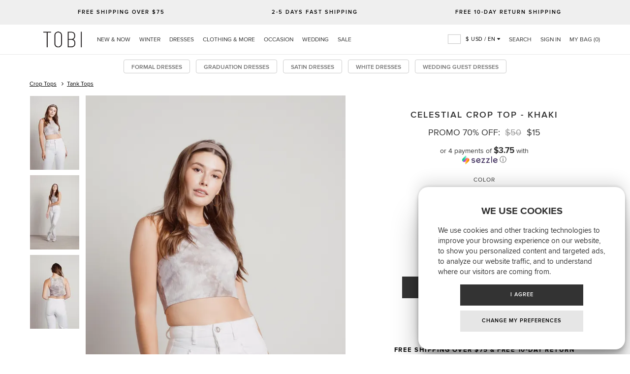

--- FILE ---
content_type: text/html; charset=utf-8
request_url: https://www.tobi.com/product/77816-tobi-celestial-ribbed-tie-dye-crop-tank-top?color_id=110625
body_size: 139846
content:
<!DOCTYPE html>
<html lang="en-US">

  <head>
    
<meta charset="utf-8">
<meta http-equiv="X-UA-Compatible" content="IE=edge">
<title>Celestial Crop Top - Khaki - $15 | Tobi US</title>

<meta name="viewport" content="width=device-width, initial-scale=1.0, maximum-scale=1.0, user-scalable=no" />
<meta name="HandheldFriendly" content="true" />

  <link rel="preload"
        as="image"
        href="https://img.tobi.com/product_images/md/1/khaki-celestial-ribbed-tie-dye-crop-tank-top@2x.jpg">
  <link rel="preload"
        as="image"
        href="https://img.tobi.com/product_images/md/1/khaki-celestial-ribbed-tie-dye-crop-tank-top.jpg">
  <link rel="preload"
        as="image"
        href="https://img.tobi.com/product_images/sm/1/khaki-celestial-ribbed-tie-dye-crop-tank-top@2x.jpg">
  <link rel="preload"
        as="image"
        href="https://img.tobi.com/product_images/sm/2/khaki-celestial-ribbed-tie-dye-crop-tank-top@2x.jpg">
  <link rel="preload"
        as="image"
        href="https://img.tobi.com/product_images/sm/3/khaki-celestial-ribbed-tie-dye-crop-tank-top@2x.jpg">
  <link rel="preload"
        as="image"
        href="/images/F7F7F7.png">



<meta name="description" content="Radiate effortless style in the Celestial Crop Top in Khaki. With its trendy ribbed material and dreamy tie-dye print, this cropped tank top is your go-to for casual-chic vibes. Pair it with high-waisted jeans or shorts for a relaxed day out, or layer it up for a cool, on-the-go errand look. Easy, stylish, and endlessly versatile!
" />
<meta property="fb:app_id" content="217351274951337" />
<meta name="format-detection" content="telephone=no" />
<meta property="og:availability" content="instock" />
<meta property="og:description" content="Radiate effortless style in the Celestial Crop Top in Khaki. With its trendy ribbed material and dreamy tie-dye print, this cropped tank top is your go-to for casual-chic vibes. Pair it with high-waisted jeans or shorts for a relaxed day out, or layer it up for a cool, on-the-go errand look. Easy, stylish, and endlessly versatile!
" />
<meta property="og:image" content="https://img.tobi.com/product_images/sm/1/khaki-celestial-ribbed-tie-dye-crop-tank-top.jpg" />
<meta property="og:price:amount" content="15.0" />
<meta property="og:price:currency" content="USD" />
<meta property="og:site_name" content="Tobi.com" />
<meta property="og:title" content="Celestial Crop Top - Khaki" />
<meta property="og:type" content="product" />
<meta property="og:url" content="https://www.tobi.com/product/77816-tobi-celestial-ribbed-tie-dye-crop-tank-top?color_id=110625" />
<meta property="twitter:card" content="summary" />
<meta property="twitter:creator" content="@shoptobi" />
<meta property="twitter:description" content="Radiate effortless style in the Celestial Crop Top in Khaki. With its trendy ribbed material and dreamy tie-dye print, this cropped tank top is your go-to for casual-chic vibes. Pair it with high-waisted jeans or shorts for a relaxed day out, or layer it up for a cool, on-the-go errand look. Easy, stylish, and endlessly versatile!
" />
<meta property="twitter:image" content="https://img.tobi.com/product_images/sm/1/khaki-celestial-ribbed-tie-dye-crop-tank-top.jpg" />
<meta property="twitter:title" content="Celestial Crop Top - Khaki" />
<link rel="canonical" href="https://www.tobi.com/product/77816-tobi-celestial-ribbed-tie-dye-crop-tank-top?color_id=110625"/>

<meta name="csrf-param" content="authenticity_token"/> <meta name="csrf-token" content="yuEL+Dqyc3QpIP/m5Y2Dl40TFA2KFh5k7WmrugSN9hM="/>

<link rel="preconnect" href="//img.tobi.com">
<link rel="preconnect" href="//cdn.tobi.com">
<link rel="preconnect" href="//maxcdn.bootstrapcdn.com">
<link rel="preconnect" href="//www.google-analytics.com">
<link rel="preconnect" href="//www.googletagmanager.com">
<link rel="preconnect" href="//50pixels.github.io">

<link rel="dns-prefetch" href="//img.tobi.com">
<link rel="dns-prefetch" href="//cdn.tobi.com">
<link rel="dns-prefetch" href="//maxcdn.bootstrapcdn.com">
<link rel="dns-prefetch" href="//www.google-analytics.com">
<link rel="dns-prefetch" href="//www.googletagmanager.com">
<link rel="dns-prefetch" href="//50pixels.github.io">

<meta name="google-site-verification" content="Ys565th-dNfl_mK511Xbbb1TimQf3T_f5eD2KYQHg04" />
<meta name="y_key" content="ed28abea9d462672" />
<meta name="country" content="US">

<link href="https://cdn.tobi.com/assets/store/assets/common-4fb2a02d5feda0be00ae4e5efcce1c42.css" media="all" rel="stylesheet" type="text/css" /><link href="https://cdn.tobi.com/assets/store/assets/common_defer-70451bb85a390b083ca26a616f639d99.css" media="all" rel="stylesheet" type="text/css" />
<link href="https://cdn.tobi.com/assets/store/assets/pdp-79053fee80e34ace6aeef656a31c7666.css" media="all" rel="stylesheet" type="text/css" />
<link href="https://cdn.tobi.com/assets/store/assets/pdp_defer-fa1e9ad7979f772b8b742c4e39663945.css" media="all" rel="stylesheet" type="text/css" />
<script src="/cdn-cgi/scripts/7d0fa10a/cloudflare-static/rocket-loader.min.js" data-cf-settings="83d045eb1a05be78fc42f93c-|49"></script><link rel="preload" as="style" href="//maxcdn.bootstrapcdn.com/font-awesome/4.7.0/css/font-awesome.min.css" onload="this.rel='stylesheet'"/>
<link rel="preload" as="font" type="font/woff2" crossorigin href="//maxcdn.bootstrapcdn.com/font-awesome/4.7.0/fonts/fontawesome-webfont.woff2?v=4.7.0"/>




<link rel="shortcut icon" href="/favicon.ico?201306" type="image/x-icon"/>






  <base href="/">





  <script type="83d045eb1a05be78fc42f93c-text/javascript">
  // Set default consent state
  window.dataLayer = window.dataLayer || [];
  var consentExists = false;
  var consentValue = 'denied';

  function gtag() {
    dataLayer.push(arguments);
  }

  // Default: deny ad_storage and analytics_storage
  gtag('consent', 'default', {
    'ad_storage': 'denied',
    'ad_user_data': 'denied',
    'ad_personalization': 'denied',
    'analytics_storage': 'denied',
    'wait_for_update': 500, // Wait for user consent update before firing tags
  });

  gtag('set', 'url_passthrough', true);

  if (consentExists) {
    // Fire 'consent_updated' event on page load if the decision was made previously
    gtag("consent", "update", {
      ad_storage: consentValue,
      ad_user_data: consentValue,
      ad_personalization: consentValue,
      analytics_storage: consentValue,
    });

    window.dataLayer.push({
        'event': 'consent_updated',
        'ad_user_data_storage_consent': consentValue,
        'ad_personalization_storage_consent': consentValue,
        'ad_storage_consent': consentValue,
        'analytics_storage_consent': consentValue
    });
  }

  </script>

  
  <script type="83d045eb1a05be78fc42f93c-text/javascript">(function(w,d,s,l,i){w[l]=w[l]||[];w[l].push({'gtm.start':
  new Date().getTime(),event:'gtm.js'});var f=d.getElementsByTagName(s)[0],
  j=d.createElement(s),dl=l!='dataLayer'?'&l='+l:'';j.async=true;j.src=
  'https://www.googletagmanager.com/gtm.js?id='+i+dl;f.parentNode.insertBefore(j,f);
  })(window,document,'script','dataLayer','GTM-WJ53QPR');</script>
  








  <meta name="sezzle_cid" content="50bb9a00-15f3-453f-922f-0bb8be110646">


<meta name="google-signin-scope" content="profile email">
<meta name="google-signin-client_id" content="239122216454-8jo9bglbkuaopfdj81c9odtoo9nrfkq9.apps.googleusercontent.com">
<meta name="use_image_cdn_asset_host" content="true">
<meta name="cdn_replace_domain" content="true">
<meta name="cdn_image_host_to_replace" content="cdn.tobi.com">
<meta name="image_cdn_asset_host" content="img.tobi.com">
<meta name="image_cdn_base_url_params" content="">
<meta name="use_cloudflare_widths" content="false">
<meta name="app_version" content="1">

<!-- start Gist JS code-->
<script type="83d045eb1a05be78fc42f93c-text/javascript">
    (function(d,h,w){var gist=w.gist=w.gist||[];gist.methods=['trackPageView','identify','track','setAppId'];gist.factory=function(t){return function(){var e=Array.prototype.slice.call(arguments);e.unshift(t);gist.push(e);return gist;}};for(var i=0;i<gist.methods.length;i++){var c=gist.methods[i];gist[c]=gist.factory(c)}s=d.createElement('script'),s.src="https://widget.getgist.com",s.async=!0,e=d.getElementsByTagName(h)[0],e.appendChild(s),s.addEventListener('load',function(e){},!1),gist.setAppId("st7pdkvk"),gist.trackPageView()})(document,'head',window);
</script>
<!-- end Gist JS code-->

<meta name="cart_value" content="0">
<meta name="cart_promo_code" content="">



<script type="83d045eb1a05be78fc42f93c-module" src="https://cdn.jsdelivr.net/npm/@mobiloud/ml-smart-banner@latest/dist/ml-smart-banner.min.js"></script>
<script type="83d045eb1a05be78fc42f93c-text/javascript">
  const SBoptions = {
    fontFamily: '"Source Sans Pro", "Arial", sans-serif', // (string) Font family for banner texts, defaults to system safe fonts
    fallbackFontFamily: 'sans-serif', // (string) Font family for fallback icon, safe options are serif and sans-serif
    appName: 'ML', // (string) Initials for fallback icon.  Recommended 2 characters. Fallback Image uses button text and bg color
    textColor: '#222', // (string) Banner texts color (any color property value)
    buttonColor: '#000000', // (string) Button color (any background property value)
    buttonText: 'Download', // (string) Button text
    buttonTextColor: '#fff', // (string) Button Text Color (any color property value)
    iconUrl: '/app-icon-350x350.png', // (string) Icon url, defaults to avatar with appName
    textHeading: 'Download Our App', // (string) Heading Text
    textDescription: 'Get our mobile app for exclusive deals and faster, convenient shopping', // (string) Description text
    bannerColor: '#fff', // (string) Banner BG color
    linkIos: 'https://apps.apple.com/us/app/tobi/id898359565', // (string) Link for iOS
    linkAndroid: 'https://play.google.com/store/apps/details?id=com.tobi.android&hl=en', // (string) Link for Android
    position: 'bottom', // (string) Position of the banner, default 'top'. 'top' | 'bottom'
    animation: 'fadeIn', // (string) Banner animation, default 'fadeIn'. 'fadeIn' | 'scaleUp' | 'slideBottom' | 'slideTop' | 'slideLeft' | 'slideRight' | null,
    display: 'onLoad', // (string) Display options, default 'onLoad'. 'onLoad' | 'onScrollDown' | 'onScrollUp'
    radius: '0', // (string) Banner radius with units
    delay: 0, // (number) defines how much time to wait until the element shows up
    shadow: true, // (boolean) If true applies soft shadow, true | false
    useSession: true, // (boolean) If true, after closed, Banner is not shown upon page reload. Default: true
    zindex: 999999 // (number) Sets the z-index of the element
  }

  function addSmartBanner() {
    if(!deviceData.isMobile || deviceData.isCanvas ) {
      return
    }
    new SmartBanner(SBoptions).init();
  }
  window.addEventListener('load', addSmartBanner);
</script>

    
  </head>
  <!--[if IE 8 ]> <body class="ie8 tobi-product us-store"> <![endif]-->
  <!--[if (gte IE 9)|!(IE)]><!--> <body class="tobi-product us-store" ng-app="TobiApp" > <!--<![endif]-->
    
  
  <noscript><iframe src="https://www.googletagmanager.com/ns.html?id=GTM-WJ53QPR"
  height="0" width="0" style="display:none;visibility:hidden"></iframe></noscript>
  

    <script type="83d045eb1a05be78fc42f93c-text/javascript"> if(typeof dataLayerHelper === 'undefined') var dataLayerHelper = {}; if(!('colors' in dataLayerHelper)) dataLayerHelper.colors = {}; dataLayerHelper.country = { code: 'USD' }; dataLayerHelper.colors[110625] = { 'name': 'Celestial Ribbed Tie-Dye Crop Tank Top', 'display_name': 'Celestial Crop Top - Khaki', 'id': '110625', 'price': '15.0', 'brand': 'Tobi', 'variant': 'Khaki', 'quantity': 1, 'image': 'https://img.tobi.com/product_images/sm/1/khaki-celestial-ribbed-tie-dye-crop-tank-top.jpg', 'url': '/product/77816-tobi-celestial-ribbed-tie-dye-crop-tank-top?color_id=110625', 'product_url': '/product/77816-tobi-celestial-ribbed-tie-dye-crop-tank-top?color_id=110625', 'category_name': 'Tops', 'subcategory_name': 'Cropped', }; </script>
    <a name="top"></a>
    
      
<header class="sticky-header" >
  <div class="base-header">
    
      
<div class="scheduled-content-banner-container">
  <div class="scheduled-content-banner">
    <div class="scheduled-content-banner-text-container custom-text">
      <div class="container">
        <div class="row">
          <div class="col-sm-12">
            <div class="sticky-header-ad-unit">
            <div id="pe-skip" tabindex="0">Skip To Main Content</div>
            <a tabindex="0" href="#maincontent" role="button" aria-label="Skip To Main Content" id="skip-link" class="skip-link">Skip To Main Content</a>
              <div class="row no-override">

                <div class="col-sm-4 cycle-container active" data-ordinal="1">
                  <div class="cycle-unit center-this" style="padding-top: 5px">
                    <a href="/help/shipping" class="tf-hp-banner-1"><span class="title-text header-text">Free Shipping Over $75</span></a>
                  </div>
                </div>
                <div class="col-sm-4 cycle-container" data-ordinal="2">
                  <div class="cycle-unit center-this" style="padding-top: 5px">
                    <a href="#free_shipping_free_returns" class="fsfr-ad tf-hp-banner-2" data-url="/country/free_shipping"><span class="title-text header-text">2-5 DAYS FAST SHIPPING</span></a>
                  </div>
                </div>
                <div class="col-sm-4 cycle-container" data-ordinal="3">
                  <div class="cycle-unit center-this" style="padding-top: 5px">
                    <a href="/help/returns_exchanges" class="tf-hp-banner-3"><span class="title-text header-text">FREE 10-DAY RETURN SHIPPING</span></a>
                  </div>
                </div>
              </div>
            </div>
          </div>
        </div>
        <div class="clearfix"></div>
      </div>
    </div>
  </div>
</div>

    
    <div class="navbar-wrapper has-banner">
        
<div class="header grid mainheader">
  <div class="container">
    <div class="hamburger btn btn-lg btn-link header-mobile-btn-menu pull-left"
      ng-click="showMenu($event)" ng-class="{'active': views.one.open}">
  <span></span>
</div>

    <div class="mobile-search-icon pull-left js-mobile-search-btn nav-search">
      <img src="[data-uri]
" class="search-icon" ng-click="submitSearch($event)" />
    </div>

    
      <a aria-label="TOBI.com home" href="/" class="tobi-logo-link">TOBI</a>
    

    <div class="top-nav nav-container">
      <nav class="nav nav-header nav-inline">
        

  <ul class="nav-top-lvl" id="mobilenav">
  
    
      
    <li class="top-nav-main-link">
      
        
          <a href="/new/new-all" class="nav-link">New & Now</a>
           <span class="mobile-navlabel d-none">
             New & Now
          </span>
        
      
     
      <div class="dropdown layout right-stacked">
        <label class="d-none subnav-title">
          New & Now
        </label>
        <div class="links-container-wrap">
        <div class="links-container">
          
          

  <div class='col-xs-4 top-level'>
 
  
  
  
  <div class="col-xs-12">
  
    <div class="nav-link-header ">
      
      <span class="mobile-navlabel">
        New Arrivals
      </span>
      
    </div>

    
    <ul class="nav-sub-links">
      <li class="d-none mob-nav-link">
          
      </li>
      
        
          

          <li>
            
            
              <a href="/new/new-all">All New Arrivals</a>
            
            
          </li>
        
      
        
          

          <li>
            
            
              <a href="/features/best-sellers">Best Sellers</a>
            
            
          </li>
        
      
        
          

          <li>
            
            
              <a href="/features/back-in-stock">Back in Stock</a>
            
            
          </li>
        
      
    </ul>
    
  </div>
  



  </div>

  <div class='col-xs-4 top-level'>
 
  
  
  
  <div class="col-xs-12">
  
    <div class="nav-link-header ">
      
      <span class="mobile-navlabel">
        Trending Now
      </span>
      
    </div>

    
    <ul class="nav-sub-links">
      <li class="d-none mob-nav-link">
          
      </li>
      
        
          

          <li>
            
            
              <a href="/dresses/holiday-dresses">Holiday Dresses</a>
            
            
          </li>
        
      
        
          

          <li>
            
            
              <a href="/features/party-dresses">Party Dresses</a>
            
            
          </li>
        
      
        
          

          <li>
            
            
              <a href="/features/going-out-outfits">Going Out Outfits</a>
            
            
          </li>
        
      
        
          

          <li>
            
            
              <a href="/dresses/bodycon-dresses">Bodycon Dresses</a>
            
            
          </li>
        
      
        
          

          <li>
            
            
              <a href="/dresses/corset-dresses">Corset Dresses</a>
            
            
          </li>
        
      
        
          

          <li>
            
            
              <a href="/dresses/wedding-guest-dresses">Wedding Guest Dresses</a>
            
            
          </li>
        
      
        
          

          <li>
            
            
              <a href="/dresses/formal-dresses">Formal Dresses</a>
            
            
          </li>
        
      
        
          

          <li>
            
            
              <a href="/dresses/cocktail-dresses">Cocktail Dresses</a>
            
            
          </li>
        
      
        
          

          <li>
            
            
              <a href="/features/concert-outfits">Concert Outfits</a>
            
            
          </li>
        
      
        
          

          <li>
            
            
              <a href="/dresses/vacation-dresses">Vacation Dresses</a>
            
            
          </li>
        
      
        
      
        
      
        
      
        
      
        
      
        
      
        
      
        
      
        
      
        
      
        
      
        
      
        
      
        
      
        
      
        
      
        
      
        
      
        
      
        
      
        
      
        
      
        
      
        
      
        
      
        
      
        
      
        
      
        
      
        
      
        
      
        
      
        
      
        
      
        
      
        
      
        
      
        
      
        
      
        
      
        
      
        
      
        
      
        
      
        
      
        
      
        
      
        
      
        
      
        
      
        
      
        
      
        
      
        
      
        
      
        
      
        
      
        
      
        
      
        
      
        
      
        
      
        
      
        
      
        
      
        
      
        
      
        
      
        
      
        
      
        
      
        
      
        
      
        
      
        
      
        
      
        
      
        
      
        
      
        
      
        
      
        
      
        
      
        
      
    </ul>
    
  </div>
  



  </div>

  <div class='col-xs-4 top-level'>
 
  
  
  
  <div class="col-xs-12">
  
    <div class="nav-link-header ">
      
      <span class="mobile-navlabel">
        More Trending
      </span>
      
    </div>

    
    <ul class="nav-sub-links">
      <li class="d-none mob-nav-link">
          
      </li>
      
        
          

          <li>
            
            
              <a href="/tops/long-sleeve-tops">Long Sleeve Tops</a>
            
            
          </li>
        
      
        
          

          <li>
            
            
              <a href="/tops/corsets-bustiers">Corsets & Bustiers</a>
            
            
          </li>
        
      
        
          

          <li>
            
            
              <a href="/bottoms/skirts">Skirts</a>
            
            
          </li>
        
      
        
          

          <li>
            
            
              <a href="/bottoms/pants">Pants</a>
            
            
          </li>
        
      
        
          

          <li>
            
            
              <a href="/women/rompers-jumpsuits">Rompers+Jumpsuits</a>
            
            
          </li>
        
      
        
          

          <li>
            
            
              <a href="/dresses/maxi-dresses">Maxi Dresses</a>
            
            
          </li>
        
      
        
          

          <li>
            
            
              <a href="/dresses/midi-dresses">Midi Dresses</a>
            
            
          </li>
        
      
        
          

          <li>
            
            
              <a href="/dresses/mini-dresses">Mini Dresses</a>
            
            
          </li>
        
      
        
          

          <li>
            
            
              <a href="/dresses/birthday-dresses">Birthday Dresses</a>
            
            
          </li>
        
      
        
          

          <li>
            
            
              <a href="/features/office-outfits">Office Outfits</a>
            
            
          </li>
        
      
        
      
        
      
        
      
        
      
        
      
        
      
        
      
        
      
        
      
        
      
        
      
        
      
        
      
        
      
        
      
        
      
        
      
        
      
        
      
        
      
        
      
        
      
        
      
        
      
        
      
        
      
        
      
        
      
        
      
        
      
        
      
        
      
        
      
        
      
        
      
        
      
        
      
        
      
        
      
        
      
        
      
        
      
        
      
        
      
        
      
        
      
        
      
        
      
        
      
        
      
        
      
        
      
        
      
        
      
        
      
        
      
        
      
        
      
        
      
        
      
        
      
        
      
        
      
        
      
        
      
        
      
        
      
        
      
        
      
        
      
        
      
        
      
        
      
        
      
        
      
        
      
        
      
        
      
        
      
        
      
        
      
        
      
        
      
        
      
        
      
        
      
        
      
        
      
        
      
        
      
    </ul>
    
  </div>
  



  </div>


        </div>
        </div>
        <div class="banner-container">
          
          <div class="clear"></div>
        </div>
        <div class="clear"></div>
      </div>

    </li>
    
  
    
      
    <li class="top-nav-main-link">
      
        
          <a href="/dresses/winter-dresses" class="nav-link">Winter</a>
           <span class="mobile-navlabel d-none">
             Winter
          </span>
        
      
     
      <div class="dropdown layout right-stacked">
        <label class="d-none subnav-title">
          Winter
        </label>
        <div class="links-container-wrap">
        <div class="links-container">
          
          

  <div class='col-xs-6 top-level'>
 
  
  
  
  <div class="col-xs-12">
  
    <div class="nav-link-header ">
      
      <span class="mobile-navlabel">
        Winter Style
      </span>
      
    </div>

    
    <ul class="nav-sub-links">
      <li class="d-none mob-nav-link">
          
      </li>
      
        
          

          <li>
            
            
              <a href="/features/winter-outfits">Winter Shop</a>
            
            
          </li>
        
      
        
          

          <li>
            
            
              <a href="/dresses/winter-dresses">Winter Dresses</a>
            
            
          </li>
        
      
        
          

          <li>
            
            
              <a href="/dresses/winter-formal-dresses">Winter Formal Dresses</a>
            
            
          </li>
        
      
        
          

          <li>
            
            
              <a href="/outerwear">Outerwear</a>
            
            
          </li>
        
      
        
          

          <li>
            
            
              <a href="/tops/sweaters">Sweaters + Cardigans</a>
            
            
          </li>
        
      
        
          

          <li>
            
            
              <a href="/dresses/long-sleeve-dresses">Long Sleeve Dresses</a>
            
            
          </li>
        
      
        
          

          <li>
            
            
              <a href="/dresses/sweater-dresses">Sweater Dresses</a>
            
            
          </li>
        
      
        
          

          <li>
            
            
              <a href="/outerwear/jackets">Jackets</a>
            
            
          </li>
        
      
        
          

          <li>
            
            
              <a href="/features/holiday-party-looks">Holiday Party Looks</a>
            
            
          </li>
        
      
        
          

          <li>
            
            
              <a href="/dresses/new-years-eve-nye-dresses">New Year's Eve Dresses</a>
            
            
          </li>
        
      
    </ul>
    
  </div>
  

  

  



  </div>

  <div class='col-xs-6 top-level'>
 
  
  
  
  <div class="col-xs-12">
  
    <div class="nav-link-header ">
      
      <span class="mobile-navlabel">
        Winter Luxe
      </span>
      
    </div>

    
    <ul class="nav-sub-links">
      <li class="d-none mob-nav-link">
          
      </li>
      
        
          

          <li>
            
            
              <a href="/dresses/red-dresses">Red Dresses</a>
            
            
          </li>
        
      
        
          

          <li>
            
            
              <a href="/dresses/green-dresses">Green Dresses</a>
            
            
          </li>
        
      
        
          

          <li>
            
            
              <a href="/dresses/blue-dresses">Blue Dresses</a>
            
            
          </li>
        
      
        
          

          <li>
            
            
              <a href="/dresses/white-dresses">White Dresses</a>
            
            
          </li>
        
      
        
          

          <li>
            
            
              <a href="/dresses/black-dresses">Black Dresses</a>
            
            
          </li>
        
      
        
          

          <li>
            
            
              <a href="/dresses/gold-dresses">Gold Dresses</a>
            
            
          </li>
        
      
        
          

          <li>
            
            
              <a href="/dresses/sequin-dresses">Sequin Dresses</a>
            
            
          </li>
        
      
        
          

          <li>
            
            
              <a href="/dresses/velvet-dresses">Velvet Dresses</a>
            
            
          </li>
        
      
        
          

          <li>
            
            
              <a href="/dresses/satin-dresses">Satin Dresses</a>
            
            
          </li>
        
      
        
          

          <li>
            
            
              <a href="/features/faux-leather-outfits">Faux Leather Outfits</a>
            
            
          </li>
        
      
    </ul>
    
  </div>
  

  



  </div>


        </div>
        </div>
        <div class="banner-container">
          
          <div class="clear"></div>
        </div>
        <div class="clear"></div>
      </div>

    </li>
    
  
    
      
    <li class="top-nav-main-link">
      
        
          <a href="/dresses" class="nav-link">Dresses</a>
           <span class="mobile-navlabel d-none">
             Dresses
          </span>
        
      
     
      <div class="dropdown layout right-stacked">
        <label class="d-none subnav-title">
          Dresses
        </label>
        <div class="links-container-wrap">
        <div class="links-container">
          
          

  <div class='col-xs-2 top-level'>
 
  
  
  
  <div class="col-xs-12">
  
    <div class="nav-link-header ">
      
        <a href="/dresses">All Dresses</a>
        <span class="mobile-navlabel d-none">
          All Dresses
        </span>
      
    </div>

    
    <ul class="nav-sub-links">
      <li class="d-none mob-nav-link">
          
          <a href="/dresses">All Dresses</a> 
        
          
        
      </li>
      
        
      
    </ul>
    
  </div>
  

  
  
  <div class="col-xs-12">
  
    <div class="nav-link-header ">
      
      <span class="mobile-navlabel">
        Length
      </span>
      
    </div>

    
    <ul class="nav-sub-links">
      <li class="d-none mob-nav-link">
          
      </li>
      
        
          

          <li>
            
            
              <a href="/dresses/maxi-dresses">Maxi Dresses</a>
            
            
          </li>
        
      
        
          

          <li>
            
            
              <a href="/dresses/midi-dresses">Midi Dresses</a>
            
            
          </li>
        
      
        
          

          <li>
            
            
              <a href="/dresses/short-dresses">Short Dresses</a>
            
            
          </li>
        
      
        
          

          <li>
            
            
              <a href="/dresses/mini-dresses">Mini Dresses</a>
            
            
          </li>
        
      
        
          

          <li>
            
            
              <a href="/dresses/maxi-dresses/white-maxi-dresses">White Maxi Dresses</a>
            
            
          </li>
        
      
    </ul>
    
  </div>
  

  
  
  <div class="col-xs-12">
  
    <div class="nav-link-header ">
      
      <span class="mobile-navlabel">
        Season
      </span>
      
    </div>

    
    <ul class="nav-sub-links">
      <li class="d-none mob-nav-link">
          
      </li>
      
        
          

          <li>
            
            
              <a href="/dresses/spring-dresses">Spring Dresses</a>
            
            
          </li>
        
      
        
          

          <li>
            
            
              <a href="/dresses/summer-dresses">Summer Dresses</a>
            
            
          </li>
        
      
        
          

          <li>
            
            
              <a href="/dresses/winter-dresses">Winter Dresses</a>
            
            
          </li>
        
      
        
          

          <li>
            
            
              <a href="/dresses/fall-dresses">Fall Dresses</a>
            
            
          </li>
        
      
        
          

          <li>
            
            
              <a href="/dresses/long-summer-dresses">Long Summer Dresses</a>
            
            
          </li>
        
      
    </ul>
    
  </div>
  



  </div>

  <div class='col-xs-2 top-level'>
 
  
  
  
  <div class="col-xs-12">
  
    <div class="nav-link-header ">
      
      <span class="mobile-navlabel">
        Occasions
      </span>
      
    </div>

    
    <ul class="nav-sub-links">
      <li class="d-none mob-nav-link">
          
      </li>
      
        
          

          <li>
            
            
              <a href="/dresses/baby-shower-dresses">Baby Shower Dresses</a>
            
            
          </li>
        
      
        
          

          <li>
            
            
              <a href="/dresses/birthday-dresses">Birthday Dresses</a>
            
            
          </li>
        
      
        
          

          <li>
            
            
              <a href="/dresses/engagement-dresses">Bridal + Engagement Dresses</a>
            
            
          </li>
        
      
        
          

          <li>
            
            
              <a href="/features/concert-outfits">Concert Outfits</a>
            
            
          </li>
        
      
        
          

          <li>
            
            
              <a href="/features/festival-styles">Festival Outfits & Clothing</a>
            
            
          </li>
        
      
        
          

          <li>
            
            
              <a href="/dresses/formal-dresses">Formal Dresses</a>
            
            
          </li>
        
      
        
          

          <li>
            
            
              <a href="/dresses/graduation-dresses">Graduation Dresses</a>
            
            
          </li>
        
      
        
          

          <li>
            
            
              <a href="/dresses/holiday-dresses">Holiday Dresses</a>
            
            
          </li>
        
      
        
          

          <li>
            
            
              <a href="/dresses/homecoming-dresses">Homecoming Dresses</a>
            
            
          </li>
        
      
        
          

          <li>
            
            
              <a href="/features/office-outfits">Office Outfits</a>
            
            
          </li>
        
      
        
          

          <li>
            
            
              <a href="/dresses/prom-dresses">Prom Dresses</a>
            
            
          </li>
        
      
        
          

          <li>
            
            
              <a href="/dresses/quinceanera-dama-dresses">Quinceañera Dama Dresses</a>
            
            
          </li>
        
      
        
          

          <li>
            
            
              <a href="/dresses/sorority-formal-dresses">Sorority Dresses</a>
            
            
          </li>
        
      
        
          

          <li>
            
            
              <a href="/dresses/summer-dresses">Summer Dresses</a>
            
            
          </li>
        
      
        
          

          <li>
            
            
              <a href="/dresses/vacation-dresses">Vacation Dresses</a>
            
            
          </li>
        
      
        
          

          <li>
            
            
              <a href="/dresses/valentines-dresses">Valentines Dresses</a>
            
            
          </li>
        
      
        
          

          <li>
            
            
              <a href="/dresses/wedding-dresses">Wedding Dresses</a>
            
            
          </li>
        
      
        
          

          <li>
            
            
              <a href="/dresses/work-dresses">Work Dresses</a>
            
            
          </li>
        
      
        
      
        
      
        
      
        
      
        
      
        
      
        
      
        
      
        
      
        
      
        
      
        
      
        
      
        
      
        
      
        
      
        
      
        
      
        
      
        
      
        
      
        
      
    </ul>
    
  </div>
  



  </div>

  <div class='col-xs-2 top-level'>
 
  
  
  
  <div class="col-xs-12">
  
    <div class="nav-link-header ">
      
      <span class="mobile-navlabel">
        Color
      </span>
      
    </div>

    
    <ul class="nav-sub-links">
      <li class="d-none mob-nav-link">
          
      </li>
      
        
          

          <li>
            
            
              <a href="/dresses/white-dresses">White Dresses</a>
            
            
          </li>
        
      
        
          

          <li>
            
            
              <a href="/dresses/black-dresses">Black Dresses</a>
            
            
          </li>
        
      
        
          

          <li>
            
            
              <a href="/dresses/beige-dresses">Beige Dresses</a>
            
            
          </li>
        
      
        
          

          <li>
            
            
              <a href="/dresses/blue-dresses">Blue Dresses</a>
            
            
          </li>
        
      
        
          

          <li>
            
            
              <a href="/dresses/brown-dresses">Brown Dresses</a>
            
            
          </li>
        
      
        
          

          <li>
            
            
              <a href="/dresses/burgundy-dresses">Burgundy Dresses</a>
            
            
          </li>
        
      
        
          

          <li>
            
            
              <a href="/dresses/emerald-green-dresses">Emerald Green Dresses</a>
            
            
          </li>
        
      
        
          

          <li>
            
            
              <a href="/dresses/gold-dresses">Gold Dresses</a>
            
            
          </li>
        
      
        
          

          <li>
            
            
              <a href="/dresses/green-dresses">Green Dresses</a>
            
            
          </li>
        
      
        
          

          <li>
            
            
              <a href="/dresses/grey-dresses">Grey + Silver Dresses</a>
            
            
          </li>
        
      
        
          

          <li>
            
            
              <a href="/dresses/nude-dresses">Nude Dresses</a>
            
            
          </li>
        
      
        
          

          <li>
            
            
              <a href="/dresses/orange-dresses">Orange Dresses</a>
            
            
          </li>
        
      
        
          

          <li>
            
            
              <a href="/dresses/pink-dresses">Pink Dresses</a>
            
            
          </li>
        
      
        
          

          <li>
            
            
              <a href="/dresses/purple-dresses">Purple Dresses</a>
            
            
          </li>
        
      
        
          

          <li>
            
            
              <a href="/dresses/red-dresses">Red Dresses</a>
            
            
          </li>
        
      
        
          

          <li>
            
            
              <a href="/dresses/rose-gold-dresses">Rose Gold Dresses</a>
            
            
          </li>
        
      
        
          

          <li>
            
            
              <a href="/dresses/teal-dresses">Teal Dresses</a>
            
            
          </li>
        
      
        
          

          <li>
            
            
              <a href="/dresses/yellow-dresses">Yellow Dresses</a>
            
            
          </li>
        
      
    </ul>
    
  </div>
  



  </div>

  <div class='col-xs-2 top-level'>
 
  
  
  
  <div class="col-xs-12">
  
    <div class="nav-link-header ">
      
      <span class="mobile-navlabel">
        Fabric & Material
      </span>
      
    </div>

    
    <ul class="nav-sub-links">
      <li class="d-none mob-nav-link">
          
      </li>
      
        
          

          <li>
            
            
              <a href="/dresses/satin-dresses">Satin Dresses</a>
            
            
          </li>
        
      
        
          

          <li>
            
            
              <a href="/dresses/sequin-dresses">Sequin Dresses</a>
            
            
          </li>
        
      
        
          

          <li>
            
            
              <a href="/dresses/floral-dresses">Floral Dresses</a>
            
            
          </li>
        
      
        
          

          <li>
            
            
              <a href="/dresses/lace-dresses">Lace Dresses</a>
            
            
          </li>
        
      
        
          

          <li>
            
            
              <a href="/dresses/mesh-dresses">Mesh Dresses</a>
            
            
          </li>
        
      
        
          

          <li>
            
            
              <a href="/dresses/sheer-dresses">Sheer Dresses</a>
            
            
          </li>
        
      
        
          

          <li>
            
            
              <a href="/dresses/sweater-dresses">Sweater Dresses</a>
            
            
          </li>
        
      
        
          

          <li>
            
            
              <a href="/dresses/velvet-dresses">Velvet Dresses</a>
            
            
          </li>
        
      
    </ul>
    
  </div>
  

  
  
  <div class="col-xs-12">
  
    <div class="nav-link-header ">
      
      <span class="mobile-navlabel">
        Sleeves & Neckline
      </span>
      
    </div>

    
    <ul class="nav-sub-links">
      <li class="d-none mob-nav-link">
          
      </li>
      
        
          

          <li>
            
            
              <a href="/dresses/long-sleeve-dresses">Long Sleeve Dresses</a>
            
            
          </li>
        
      
        
          

          <li>
            
            
              <a href="/dresses/deep-v-dresses">Deep V Dresses</a>
            
            
          </li>
        
      
        
          

          <li>
            
            
              <a href="/dresses/halter-dresses">Halter Dresses</a>
            
            
          </li>
        
      
        
          

          <li>
            
            
              <a href="/dresses/off-the-shoulder-dresses">Off The Shoulder Dresses</a>
            
            
          </li>
        
      
        
          

          <li>
            
            
              <a href="/dresses/one-shoulder-dresses">One Shoulder Dresses</a>
            
            
          </li>
        
      
        
          

          <li>
            
            
              <a href="/dresses/puff-sleeve-dresses">Puff Sleeve Dresses</a>
            
            
          </li>
        
      
        
          

          <li>
            
            
              <a href="/dresses/strapless-dresses">Strapless Dresses</a>
            
            
          </li>
        
      
    </ul>
    
  </div>
  



  </div>

  <div class='col-xs-2 top-level'>
 
  
  
  
  <div class="col-xs-12">
  
    <div class="nav-link-header ">
      
      <span class="mobile-navlabel">
        Style
      </span>
      
    </div>

    
    <ul class="nav-sub-links">
      <li class="d-none mob-nav-link">
          
      </li>
      
        
          

          <li>
            
            
              <a href="/dresses/babydoll-dresses">Babydoll Dresses</a>
            
            
          </li>
        
      
        
          

          <li>
            
            
              <a href="/dresses/backless-dresses">Backless Dresses</a>
            
            
          </li>
        
      
        
          

          <li>
            
            
              <a href="/dresses/evening-dresses">Black Tie & Evening Dresses</a>
            
            
          </li>
        
      
        
          

          <li>
            
            
              <a href="/dresses/bodycon-dresses">Bodycon Dresses</a>
            
            
          </li>
        
      
        
          

          <li>
            
            
              <a href="/dresses/boho-dresses">Boho Dresses</a>
            
            
          </li>
        
      
        
          

          <li>
            
            
              <a href="/dresses/casual-dresses">Casual Dresses</a>
            
            
          </li>
        
      
        
          

          <li>
            
            
              <a href="/dresses/corset-dresses">Corset Dresses</a>
            
            
          </li>
        
      
        
          

          <li>
            
            
              <a href="/dresses/cut-out-dresses">Cut Out Dresses</a>
            
            
          </li>
        
      
        
          

          <li>
            
            
              <a href="/dresses/skater-dresses">Skater Dresses</a>
            
            
          </li>
        
      
        
          

          <li>
            
            
              <a href="/dresses/two-piece-dresses">Two Piece Dresses</a>
            
            
          </li>
        
      
        
          

          <li>
            
            
              <a href="/dresses/wrap-dresses">Wrap Dresses</a>
            
            
          </li>
        
      
        
          

          <li>
            
            
              <a href="/dresses/shift-dresses">Shift Dresses</a>
            
            
          </li>
        
      
        
          

          <li>
            
            
              <a href="/dresses/sundresses">Sundresses</a>
            
            
          </li>
        
      
    </ul>
    
  </div>
  



  </div>


        </div>
        </div>
        <div class="banner-container">
          
          <div class="clear"></div>
        </div>
        <div class="clear"></div>
      </div>

    </li>
    
  
    
      
    <li class="top-nav-main-link">
      
        
          <a href="/features/clothing" class="nav-link">Clothing & More</a>
           <span class="mobile-navlabel d-none">
             Clothing & More
          </span>
        
      
     
      <div class="dropdown layout right-stacked">
        <label class="d-none subnav-title">
          Clothing & More
        </label>
        <div class="links-container-wrap">
        <div class="links-container">
          
          

  <div class='col-xs-2 top-level'>
 
  
  
  
  <div class="col-xs-12">
  
    <div class="nav-link-header ">
      
      <span class="mobile-navlabel">
        Category
      </span>
      
    </div>

    
    <ul class="nav-sub-links">
      <li class="d-none mob-nav-link">
          
      </li>
      
        
          

          <li>
            
            
              <a href="/features/clothing">All Clothing</a>
            
            
          </li>
        
      
        
          

          <li>
            
            
              <a href="/dresses">Dresses</a>
            
            
          </li>
        
      
        
          

          <li>
            
            
              <a href="/tops">Tops</a>
            
            
          </li>
        
      
        
          

          <li>
            
            
              <a href="/bottoms">Bottoms</a>
            
            
          </li>
        
      
        
          

          <li>
            
            
              <a href="/women/rompers-jumpsuits">Rompers & Jumpsuits</a>
            
            
          </li>
        
      
        
          

          <li>
            
            
              <a href="/accessories">Accessories</a>
            
            
          </li>
        
      
        
          

          <li>
            
            
              <a href="/activewear">Activewear</a>
            
            
          </li>
        
      
        
          

          <li>
            
            
              <a href="/intimates">Intimates</a>
            
            
          </li>
        
      
        
          

          <li>
            
            
              <a href="/outerwear">Outerwear</a>
            
            
          </li>
        
      
        
          

          <li>
            
            
              <a href="/shoes">Shoes</a>
            
            
          </li>
        
      
        
          

          <li>
            
            
              <a href="/swimwear">Swimwear</a>
            
            
          </li>
        
      
    </ul>
    
  </div>
  



  </div>

  <div class='col-xs-2 top-level'>
 
  
  
  
  <div class="col-xs-12">
  
    <div class="nav-link-header ">
      
      <span class="mobile-navlabel">
        Tops
      </span>
      
    </div>

    
    <ul class="nav-sub-links">
      <li class="d-none mob-nav-link">
          
      </li>
      
        
          

          <li>
            
            
              <a href="/tops/sweaters">Sweaters & Cardigans</a>
            
            
          </li>
        
      
        
          

          <li>
            
            
              <a href="/tops/bodysuits">Bodysuits</a>
            
            
          </li>
        
      
        
          

          <li>
            
            
              <a href="/tops/tanks">Camis & Tanks</a>
            
            
          </li>
        
      
        
          

          <li>
            
            
              <a href="/tops/corsets-bustiers">Corsets & Bustiers</a>
            
            
          </li>
        
      
        
          

          <li>
            
            
              <a href="/tops/crop-tops">Crop Tops</a>
            
            
          </li>
        
      
        
          

          <li>
            
            
              <a href="/tops/hoodies-sweatshirts">Hoodies & Sweatshirts</a>
            
            
          </li>
        
      
        
          

          <li>
            
            
              <a href="/tops/tees">Tees</a>
            
            
          </li>
        
      
        
          

          <li>
            
            
              <a href="/tops/backless-tops">Backless Tops</a>
            
            
          </li>
        
      
        
          

          <li>
            
            
              <a href="/tops/going-out-tops">Going Out Tops</a>
            
            
          </li>
        
      
        
          

          <li>
            
            
              <a href="/tops/long-sleeve-tops">Long Sleeve Tops</a>
            
            
          </li>
        
      
        
          

          <li>
            
            
              <a href="/tops/mesh-tops">Mesh Tops</a>
            
            
          </li>
        
      
        
          

          <li>
            
            
              <a href="/tops/off-the-shoulder-tops">Off The Shoulder Tops</a>
            
            
          </li>
        
      
        
          

          <li>
            
            
              <a href="/tops/pink-tops">Pink Tops</a>
            
            
          </li>
        
      
        
          

          <li>
            
            
              <a href="/tops/puff-sleeve-tops">Puff Sleeve Tops</a>
            
            
          </li>
        
      
        
          

          <li>
            
            
              <a href="/tops/red-tops">Red Tops</a>
            
            
          </li>
        
      
        
          

          <li>
            
            
              <a href="/tops/sexy-tops">Sexy Tops</a>
            
            
          </li>
        
      
        
          

          <li>
            
            
              <a href="/tops/blouses">Blouses & Shirts</a>
            
            
          </li>
        
      
    </ul>
    
  </div>
  



  </div>

  <div class='col-xs-2 top-level'>
 
  
  
  
  <div class="col-xs-12">
  
    <div class="nav-link-header ">
      
      <span class="mobile-navlabel">
        Bottoms
      </span>
      
    </div>

    
    <ul class="nav-sub-links">
      <li class="d-none mob-nav-link">
          
      </li>
      
        
          

          <li>
            
            
              <a href="/bottoms/denim">Denim</a>
            
            
          </li>
        
      
        
          

          <li>
            
            
              <a href="/bottoms/pants">Pants</a>
            
            
          </li>
        
      
        
          

          <li>
            
            
              <a href="/bottoms/pants/jogger-pants">Jogger Pants</a>
            
            
          </li>
        
      
        
          

          <li>
            
            
              <a href="/bottoms/shorts">Shorts</a>
            
            
          </li>
        
      
        
          

          <li>
            
            
              <a href="/bottoms/skirts">Skirts</a>
            
            
          </li>
        
      
        
      
        
      
        
          

          <li>
            
            
              <div class="spacer xs"></div>
            
            
          </li>
        
      
    </ul>
    
  </div>
  

  
  
  <div class="col-xs-12">
  
    <div class="nav-link-header ">
      
      <span class="mobile-navlabel">
        Swim
      </span>
      
    </div>

    
    <ul class="nav-sub-links">
      <li class="d-none mob-nav-link">
          
      </li>
      
        
          

          <li>
            
            
              <a href="/swimwear/bikinis">Bikinis</a>
            
            
          </li>
        
      
        
          

          <li>
            
            
              <a href="/swimwear/one-piece-swimsuits">One Piece Swimsuits</a>
            
            
          </li>
        
      
        
          

          <li>
            
            
              <a href="/swimwear/cover-ups">Cover Ups</a>
            
            
          </li>
        
      
    </ul>
    
  </div>
  



  </div>

  <div class='col-xs-2 top-level'>
 
  
  
  
  <div class="col-xs-12">
  
    <div class="nav-link-header ">
      
      <span class="mobile-navlabel">
        Accessories
      </span>
      
    </div>

    
    <ul class="nav-sub-links">
      <li class="d-none mob-nav-link">
          
      </li>
      
        
          

          <li>
            
            
              <a href="/accessories/bags">Bags</a>
            
            
          </li>
        
      
        
          

          <li>
            
            
              <a href="/accessories/belts">Belts</a>
            
            
          </li>
        
      
        
          

          <li>
            
            
              <a href="/accessories/jewelry/earrings">Earrings</a>
            
            
          </li>
        
      
        
          

          <li>
            
            
              <a href="/accessories/hair">Hair Accessories</a>
            
            
          </li>
        
      
        
          

          <li>
            
            
              <a href="/accessories/hats">Hats & Headwear</a>
            
            
          </li>
        
      
        
          

          <li>
            
            
              <a href="/accessories/jewelry">Jewelry</a>
            
            
          </li>
        
      
        
          

          <li>
            
            
              <a href="/accessories/sunglasses">Sunglasses</a>
            
            
          </li>
        
      
        
          

          <li>
            
            
              <a href="/accessories/tech">Tech Accessories</a>
            
            
          </li>
        
      
    </ul>
    
  </div>
  



  </div>

  <div class='col-xs-2 top-level'>
 
  
  
  
  <div class="col-xs-12">
  
    <div class="nav-link-header ">
      
      <span class="mobile-navlabel">
        Intimates
      </span>
      
    </div>

    
    <ul class="nav-sub-links">
      <li class="d-none mob-nav-link">
          
      </li>
      
        
          

          <li>
            
            
              <a href="/intimates/bras">Bras & Bralettes</a>
            
            
          </li>
        
      
        
          

          <li>
            
            
              <a href="/intimates/lingerie">Lingerie</a>
            
            
          </li>
        
      
    </ul>
    
  </div>
  

  
  
  <div class="col-xs-12">
  
    <div class="nav-link-header ">
      
      <span class="mobile-navlabel">
        Outerwear
      </span>
      
    </div>

    
    <ul class="nav-sub-links">
      <li class="d-none mob-nav-link">
          
      </li>
      
        
          

          <li>
            
            
              <a href="/outerwear/jackets">Jackets</a>
            
            
          </li>
        
      
        
          

          <li>
            
            
              <a href="/outerwear/coats">Coats</a>
            
            
          </li>
        
      
    </ul>
    
  </div>
  



  </div>


        </div>
        </div>
        <div class="banner-container">
          
          <div class="clear"></div>
        </div>
        <div class="clear"></div>
      </div>

    </li>
    
  
    
      
    <li class="top-nav-main-link">
      
        
          <a href="/dresses/special-occasion-dresses" class="nav-link">Occasion</a>
           <span class="mobile-navlabel d-none">
             Occasion
          </span>
        
      
     
      <div class="dropdown layout right-stacked">
        <label class="d-none subnav-title">
          Occasion
        </label>
        <div class="links-container-wrap">
        <div class="links-container">
          
          

  <div class='col-xs-2 top-level'>
 
  
  
  
  <div class="col-xs-12">
  
    <div class="nav-link-header ">
      
      <span class="mobile-navlabel">
        Prom
      </span>
      
    </div>

    
    <ul class="nav-sub-links">
      <li class="d-none mob-nav-link">
          
      </li>
      
        
          

          <li>
            
            
              <a href="/features/prom-shop">Prom Shop</a>
            
            
          </li>
        
      
        
          

          <li>
            
            
              <a href="/dresses/prom-dresses">Prom Dresses</a>
            
            
          </li>
        
      
        
          

          <li>
            
            
              <a href="/dresses/short-prom-dresses">Short Prom Dresses</a>
            
            
          </li>
        
      
        
          

          <li>
            
            
              <a href="/dresses/prom-dresses/red-prom-dresses">Red Prom Dresses</a>
            
            
          </li>
        
      
        
          

          <li>
            
            
              <a href="/dresses/prom-dresses/black-prom-dresses">Black Prom Dresses</a>
            
            
          </li>
        
      
        
      
        
      
        
      
        
      
        
      
    </ul>
    
  </div>
  

  
  
  <div class="col-xs-12">
  
    <div class="nav-link-header ">
      
      <span class="mobile-navlabel">
        Vacation
      </span>
      
    </div>

    
    <ul class="nav-sub-links">
      <li class="d-none mob-nav-link">
          
      </li>
      
        
          

          <li>
            
            
              <a href="/features/airport-outfits">Airport & Travel Outfits</a>
            
            
          </li>
        
      
        
          

          <li>
            
            
              <a href="/dresses/beach-dresses">Beach Dresses</a>
            
            
          </li>
        
      
        
          

          <li>
            
            
              <a href="/features/beach-vacation-clothing">Beach Vacation Outfits</a>
            
            
          </li>
        
      
        
          

          <li>
            
            
              <a href="/features/resort-wear">Resort Wear</a>
            
            
          </li>
        
      
        
          

          <li>
            
            
              <a href="/dresses/vacation-dresses">Vacation Dresses</a>
            
            
          </li>
        
      
        
          

          <li>
            
            
              <a href="/features/vacation-shop">Vacation Shop</a>
            
            
          </li>
        
      
        
      
        
      
        
      
        
      
        
      
    </ul>
    
  </div>
  

  



  </div>

  <div class='col-xs-2 top-level'>
 
  
  
  
  <div class="col-xs-12">
  
    <div class="nav-link-header ">
      
      <span class="mobile-navlabel">
        Cocktail
      </span>
      
    </div>

    
    <ul class="nav-sub-links">
      <li class="d-none mob-nav-link">
          
      </li>
      
        
          

          <li>
            
            
              <a href="/dresses/cocktail-dresses">Cocktail Dresses</a>
            
            
          </li>
        
      
        
          

          <li>
            
            
              <a href="/dresses/long-sleeve-cocktail-dresses">Long Sleeve Cocktail Dresses</a>
            
            
          </li>
        
      
        
          

          <li>
            
            
              <a href="/dresses/summer-cocktail-dresses">Summer Cocktail Dresses</a>
            
            
          </li>
        
      
    </ul>
    
  </div>
  

  
  
  <div class="col-xs-12">
  
    <div class="nav-link-header ">
      
      <span class="mobile-navlabel">
        A Night Out
      </span>
      
    </div>

    
    <ul class="nav-sub-links">
      <li class="d-none mob-nav-link">
          
      </li>
      
        
          

          <li>
            
            
              <a href="/features/date-night-outfits">Date Night Outfits</a>
            
            
          </li>
        
      
        
          

          <li>
            
            
              <a href="/features/going-out-outfits">Going Out Outfits</a>
            
            
          </li>
        
      
        
          

          <li>
            
            
              <a href="/features/night-club-outfits">Night Club Outfits</a>
            
            
          </li>
        
      
        
          

          <li>
            
            
              <a href="/features/party-dresses">Party Dresses</a>
            
            
          </li>
        
      
        
          

          <li>
            
            
              <a href="/features/party-shop">Party Shop</a>
            
            
          </li>
        
      
    </ul>
    
  </div>
  

  
  
  <div class="col-xs-12">
  
    <div class="nav-link-header ">
      
      <span class="mobile-navlabel">
        Festival+Concert
      </span>
      
    </div>

    
    <ul class="nav-sub-links">
      <li class="d-none mob-nav-link">
          
      </li>
      
        
          

          <li>
            
            
              <a href="/features/concert-outfits">Concert Outfits</a>
            
            
          </li>
        
      
        
          

          <li>
            
            
              <a href="/features/festival-styles">Festival Outfits & Clothing</a>
            
            
          </li>
        
      
        
      
        
      
        
      
        
      
    </ul>
    
  </div>
  



  </div>

  <div class='col-xs-2 top-level'>
 
  
  
  
  <div class="col-xs-12">
  
    <div class="nav-link-header ">
      
      <span class="mobile-navlabel">
        Homecoming
      </span>
      
    </div>

    
    <ul class="nav-sub-links">
      <li class="d-none mob-nav-link">
          
      </li>
      
        
          

          <li>
            
            
              <a href="/dresses/homecoming-dresses">Homecoming Dresses</a>
            
            
          </li>
        
      
        
          

          <li>
            
            
              <a href="/features/homecoming-shop">Homecoming Shop</a>
            
            
          </li>
        
      
        
          

          <li>
            
            
              <a href="/dresses/black-homecoming-dresses">Black Homecoming Dresses</a>
            
            
          </li>
        
      
        
          

          <li>
            
            
              <a href="/dresses/red-homecoming-dresses">Red Homecoming Dresses</a>
            
            
          </li>
        
      
        
          

          <li>
            
            
              <a href="/features/party-shop">Party Shop</a>
            
            
          </li>
        
      
    </ul>
    
  </div>
  

  
  
  <div class="col-xs-12">
  
    <div class="nav-link-header ">
      
      <span class="mobile-navlabel">
        Birthday
      </span>
      
    </div>

    
    <ul class="nav-sub-links">
      <li class="d-none mob-nav-link">
          
      </li>
      
        
          

          <li>
            
            
              <a href="/features/birthday-outfits">Birthday Outfits</a>
            
            
          </li>
        
      
        
          

          <li>
            
            
              <a href="/dresses/birthday-dresses">Birthday Dresses</a>
            
            
          </li>
        
      
        
          

          <li>
            
            
              <a href="/dresses/quinceanera-dama-dresses">Quinceanera Damas Dresses</a>
            
            
          </li>
        
      
    </ul>
    
  </div>
  



  </div>

  <div class='col-xs-2 top-level'>
 
  
  
  
  <div class="col-xs-12">
  
    <div class="nav-link-header ">
      
        <a href="/dresses/black-formal-dresses">Formal</a>
        <span class="mobile-navlabel d-none">
          Formal
        </span>
      
    </div>

    
    <ul class="nav-sub-links">
      <li class="d-none mob-nav-link">
          
          <a href="/dresses/black-formal-dresses">Formal</a> 
        
          
        
      </li>
      
        
          

          <li>
            
            
              <a href="/dresses/formal-dresses">Formal Dresses</a>
            
            
          </li>
        
      
        
          

          <li>
            
            
              <a href="/dresses/black-formal-dresses">Black Formal Dresses</a>
            
            
          </li>
        
      
        
          

          <li>
            
            
              <a href="/dresses/long-formal-dresses">Long Formal Dresses</a>
            
            
          </li>
        
      
        
          

          <li>
            
            
              <a href="/dresses/semi-formal-dresses">Semi Formal Dresses</a>
            
            
          </li>
        
      
        
          

          <li>
            
            
              <a href="/dresses/sorority-formal-dresses">Sorority Formal Dresses</a>
            
            
          </li>
        
      
    </ul>
    
  </div>
  

  
  
  <div class="col-xs-12">
  
    <div class="nav-link-header ">
      
      <span class="mobile-navlabel">
        Graduation
      </span>
      
    </div>

    
    <ul class="nav-sub-links">
      <li class="d-none mob-nav-link">
          
      </li>
      
        
          

          <li>
            
            
              <a href="/dresses/graduation-dresses">Graduation Dresses</a>
            
            
          </li>
        
      
        
          

          <li>
            
            
              <a href="/features/graduation-outfits">Graduation Outfits</a>
            
            
          </li>
        
      
    </ul>
    
  </div>
  

  
  
  <div class="col-xs-12">
  
    <div class="nav-link-header ">
      
      <span class="mobile-navlabel">
        New Year's Eve
      </span>
      
    </div>

    
    <ul class="nav-sub-links">
      <li class="d-none mob-nav-link">
          
      </li>
      
        
          

          <li>
            
            
              <a href="/dresses/new-years-eve-nye-dresses">New Year's Eve Dresses</a>
            
            
          </li>
        
      
        
          

          <li>
            
            
              <a href="/bottoms/rompers/new-years-eve-rompers">New Years Eve Rompers</a>
            
            
          </li>
        
      
        
          

          <li>
            
            
              <a href="/features/new-years-eve-outfits">New Years Eve Outfits</a>
            
            
          </li>
        
      
    </ul>
    
  </div>
  



  </div>

  <div class='col-xs-2 top-level'>
 
  
  
  
  <div class="col-xs-12">
  
    <div class="nav-link-header ">
      
      <span class="mobile-navlabel">
        Workwear
      </span>
      
    </div>

    
    <ul class="nav-sub-links">
      <li class="d-none mob-nav-link">
          
      </li>
      
        
          

          <li>
            
            
              <a href="/features/office-outfits">Office Outfits</a>
            
            
          </li>
        
      
        
          

          <li>
            
            
              <a href="/dresses/work-dresses">Work Dresses</a>
            
            
          </li>
        
      
    </ul>
    
  </div>
  

  
  
  <div class="col-xs-12">
  
    <div class="nav-link-header ">
      
      <span class="mobile-navlabel">
        Special Celebration
      </span>
      
    </div>

    
    <ul class="nav-sub-links">
      <li class="d-none mob-nav-link">
          
      </li>
      
        
          

          <li>
            
            
              <a href="/features/4th-of-july-fashion">4th of July Fashion</a>
            
            
          </li>
        
      
        
          

          <li>
            
            
              <a href="/features/halloween-outfits">Halloween Outfits</a>
            
            
          </li>
        
      
        
          

          <li>
            
            
              <a href="/features/valentines-day">Valentines Day Outfits</a>
            
            
          </li>
        
      
        
          

          <li>
            
            
              <a href="/dresses/valentines-dresses">Valentines Dresses</a>
            
            
          </li>
        
      
    </ul>
    
  </div>
  

  



  </div>


        </div>
        </div>
        <div class="banner-container">
          
          <div class="clear"></div>
        </div>
        <div class="clear"></div>
      </div>

    </li>
    
  
    
      
    <li class="top-nav-main-link">
      
        
          <a href="/dresses/wedding-guest-dresses" class="nav-link">Wedding</a>
           <span class="mobile-navlabel d-none">
             Wedding
          </span>
        
      
     
      <div class="dropdown layout right-stacked">
        <label class="d-none subnav-title">
          Wedding
        </label>
        <div class="links-container-wrap">
        <div class="links-container">
          
          

  <div class='col-xs-3 top-level'>
 
  
  
  
  <div class="col-xs-12">
  
    <div class="nav-link-header ">
      
      <span class="mobile-navlabel">
        For The Guests
      </span>
      
    </div>

    
    <ul class="nav-sub-links">
      <li class="d-none mob-nav-link">
          
      </li>
      
        
          

          <li>
            
            
              <a href="/dresses/wedding-guest-dresses">Wedding Guest Dresses</a>
            
            
          </li>
        
      
        
          

          <li>
            
            
              <a href="/dresses/wedding-guest-dresses-under-50">Wedding Guest Dresses Under $50</a>
            
            
          </li>
        
      
        
          

          <li>
            
            
              <a href="/dresses/beach-wedding-guest-dresses">Beach Wedding Guest Dresses</a>
            
            
          </li>
        
      
        
          

          <li>
            
            
              <a href="/dresses/black-tie-wedding-guest-dresses">Black Tie Wedding Guest Dresses</a>
            
            
          </li>
        
      
        
          

          <li>
            
            
              <a href="/dresses/casual-wedding-guest-dresses">Casual Wedding Guest Dresses</a>
            
            
          </li>
        
      
        
          

          <li>
            
            
              <a href="/dresses/floral-wedding-guest-dresses">Floral Wedding Guest Dresses</a>
            
            
          </li>
        
      
        
          

          <li>
            
            
              <a href="/dresses/summer-wedding-guest-dresses">Summer Wedding Guest Dresses</a>
            
            
          </li>
        
      
        
          

          <li>
            
            
              <a href="/dresses/fall-wedding-guest-dresses">Fall Wedding Guest Dresses</a>
            
            
          </li>
        
      
        
          

          <li>
            
            
              <a href="/dresses/winter-wedding-guest-dresses">Winter Wedding Guest Dresses</a>
            
            
          </li>
        
      
    </ul>
    
  </div>
  



  </div>

  <div class='col-xs-3 top-level'>
 
  
  
  
  <div class="col-xs-12">
  
    <div class="nav-link-header ">
      
      <span class="mobile-navlabel">
        For The Bride
      </span>
      
    </div>

    
    <ul class="nav-sub-links">
      <li class="d-none mob-nav-link">
          
      </li>
      
        
          

          <li>
            
            
              <a href="/dresses/wedding-dresses">Wedding Dresses</a>
            
            
          </li>
        
      
        
          

          <li>
            
            
              <a href="/dresses/casual-wedding-dresses">Casual Wedding Dresses</a>
            
            
          </li>
        
      
        
          

          <li>
            
            
              <a href="/dresses/bachelorette-party-dresses">Bachelorette Party Dresses</a>
            
            
          </li>
        
      
        
          

          <li>
            
            
              <a href="/dresses/beach-wedding-dresses">Beach Wedding Dresses</a>
            
            
          </li>
        
      
        
          

          <li>
            
            
              <a href="/dresses/black-wedding-dresses">Black Wedding Dresses</a>
            
            
          </li>
        
      
        
          

          <li>
            
            
              <a href="/dresses/bridal-shower-dresses">Bridal Shower Dresses</a>
            
            
          </li>
        
      
        
          

          <li>
            
            
              <a href="/dresses/engagement-dresses">Bridal + Engagement Dresses</a>
            
            
          </li>
        
      
        
          

          <li>
            
            
              <a href="/dresses/reception-dresses">Reception Dresses</a>
            
            
          </li>
        
      
        
          

          <li>
            
            
              <a href="/dresses/red-wedding-dresses">Red Wedding Dresses</a>
            
            
          </li>
        
      
        
          

          <li>
            
            
              <a href="/dresses/rehearsal-dinner-dresses">Rehearsal Dinner Dresses</a>
            
            
          </li>
        
      
        
          

          <li>
            
            
              <a href="/dresses/simple-wedding-dresses">Simple Wedding Dresses</a>
            
            
          </li>
        
      
    </ul>
    
  </div>
  



  </div>

  <div class='col-xs-3 top-level'>
 
  
  
  
  <div class="col-xs-12">
  
    <div class="nav-link-header ">
      
      <span class="mobile-navlabel">
        For the Bridal Party
      </span>
      
    </div>

    
    <ul class="nav-sub-links">
      <li class="d-none mob-nav-link">
          
      </li>
      
        
          

          <li>
            
            
              <a href="/dresses/all-bridesmaid-dresses">Bridesmaid Dresses</a>
            
            
          </li>
        
      
        
          

          <li>
            
            
              <a href="/features/bridal-party-outfits">Bridal Party Outfits</a>
            
            
          </li>
        
      
        
          

          <li>
            
            
              <a href="/dresses/blue-bridesmaid-dresses">Blue Bridesmaid Dresses</a>
            
            
          </li>
        
      
        
          

          <li>
            
            
              <a href="/dresses/chiffon-bridesmaid-dresses">Chiffon Bridesmaid Dresses</a>
            
            
          </li>
        
      
        
          

          <li>
            
            
              <a href="/dresses/grandmother-of-the-bride-dresses">Grandmother Of The Bride Dresses</a>
            
            
          </li>
        
      
        
          

          <li>
            
            
              <a href="/dresses/mother-of-the-bride-groom-dresses">Mother Of The Bride Groom Dresses</a>
            
            
          </li>
        
      
        
          

          <li>
            
            
              <a href="/dresses/satin-bridesmaid-dresses">Satin Bridesmaid Dresses</a>
            
            
          </li>
        
      
    </ul>
    
  </div>
  



  </div>

  <div class='col-xs-3 top-level'>
 
  
  
  
  <div class="col-xs-12">
  
    <div class="nav-link-header ">
      
      <span class="mobile-navlabel">
        For After
      </span>
      
    </div>

    
    <ul class="nav-sub-links">
      <li class="d-none mob-nav-link">
          
      </li>
      
        
          

          <li>
            
            
              <a href="/dresses/baby-shower-dresses">Baby Shower Dresses</a>
            
            
          </li>
        
      
        
          

          <li>
            
            
              <a href="/dresses/bump-friendly-dresses">Bump Friendly Dresses</a>
            
            
          </li>
        
      
        
          

          <li>
            
            
              <a href="/features/honeymoon-outfits">Honeymoon Outfits</a>
            
            
          </li>
        
      
    </ul>
    
  </div>
  



  </div>


        </div>
        </div>
        <div class="banner-container">
          
          <div class="clear"></div>
        </div>
        <div class="clear"></div>
      </div>

    </li>
    
  
    
  
    
  
    
      
    <li class="top-nav-main-link">
      
        
          <a href="/sale" class="nav-link">Sale</a>
           <span class="mobile-navlabel d-none">
             Sale
          </span>
        
      
     
      <div class="dropdown layout right-side-by-side">
        <label class="d-none subnav-title">
          Sale
        </label>
        <div class="links-container-wrap">
        <div class="links-container">
          
          

  <div class='col-xs-6 top-level'>
 
  
  

  
  
  <div class="col-xs-12">
  
    <div class="nav-link-header ">
      
      <span class="mobile-navlabel">
        Sale by Category
      </span>
      
    </div>

    
    <ul class="nav-sub-links">
      <li class="d-none mob-nav-link">
          
      </li>
      
        
      
        
      
        
      
        
          

          <li>
            
            
              <a href="/sale/black-friday-sale">Black Friday Deals 2025</a>
            
            
          </li>
        
      
        
          

          <li>
            
            
              <a href="/sale/all-on-sale">All On Sale</a>
            
            
          </li>
        
      
        
          

          <li>
            
            
              <a href="/sale/last-chance">Last Chance</a>
            
            
          </li>
        
      
        
          

          <li>
            
            
              <a href="/sale/best-of-sale">Best of Sale</a>
            
            
          </li>
        
      
        
          

          <li>
            
            
              <a href="/sale/dresses-on-sale">Dresses On Sale</a>
            
            
          </li>
        
      
        
          

          <li>
            
            
              <a href="/sale/tops-on-sale">Tops On Sale</a>
            
            
          </li>
        
      
    </ul>
    
  </div>
  

  

  



  </div>

  <div class='col-xs-6 top-level'>
 
  
  
  
  <div class="col-xs-12">
  
    <div class="nav-link-header ">
      
      <span class="mobile-navlabel">
        Sale By Price
      </span>
      
    </div>

    
    <ul class="nav-sub-links">
      <li class="d-none mob-nav-link">
          
      </li>
      
        
          

          <li>
            
            
              <a href="/sale/10-under">$10 & Under</a>
            
            
          </li>
        
      
        
          

          <li>
            
            
              <a href="/sale/15-under">$15 & Under</a>
            
            
          </li>
        
      
        
          

          <li>
            
            
              <a href="/sale/20-under">$20 & Under</a>
            
            
          </li>
        
      
        
          

          <li>
            
            
              <a href="/sale/30-items">$30 & Under</a>
            
            
          </li>
        
      
    </ul>
    
  </div>
  



  </div>


        </div>
        </div>
        <div class="banner-container">
          
          <div class="clear"></div>
        </div>
        <div class="clear"></div>
      </div>

    </li>
    
  
  </ul>

      </nav>
    </div>
    <div class="action-links-container">
       <div class="nav nav-header currency-nav-header nav-inline pull-right">
          <ul class="nav-top-lvl">
            <li class="dropdown country-selecter-nav" id="countrydropdown">
    <button tabindex="0" role="button" aria-label="country selection"  class="nav-country nav-link transparent-button" cc="US" data-toggle="dropdown">
          <i class="flag-icon flag-icon-us"></i>
<span class="country-indicators">$ USD / EN

  <i class="fa fa-caret-down"></i>

</span>

    </button>
     <ul class="list-menu-list list-menu-list-country tobi-dropdown dropdown-menu" role="menu">

       <div class="current-country">
         <i class="flag-icon flag-size-md flag-icon-us"></i>
         <span class="country-select-name">United States</span>
       </div>

       <p class="country-options">Other Country Sites</p>

       
          <li class="nav-item country-options">
            <a class="country-select" tabindex="0"
              aria-label="Shop on Australia"
              data-url-redirect="/tops/crop-tops"
              data-currency-code="AUD"
              data-symbol="AU$"
              data-country-code="AU">
              <i class="b-lazy flag-icon flag-size-md"
                data-lazy-src="/images/store/flags/4x3/au.svg"
                data-src-small="/images/store/flags/4x3/au.svg"
              ></i>
              <span class="country-select-name">Australia</span>
            </a>
          </li>
       
          <li class="nav-item country-options">
            <a class="country-select" tabindex="0"
              aria-label="Shop on Canada"
              data-url-redirect="/tops/crop-tops"
              data-currency-code="CAD"
              data-symbol="C$"
              data-country-code="CA">
              <i class="b-lazy flag-icon flag-size-md"
                data-lazy-src="/images/store/flags/4x3/ca.svg"
                data-src-small="/images/store/flags/4x3/ca.svg"
              ></i>
              <span class="country-select-name">Canada</span>
            </a>
          </li>
       
          <li class="nav-item country-options">
            <a class="country-select" tabindex="0"
              aria-label="Shop on New Zealand"
              data-url-redirect="/tops/crop-tops"
              data-currency-code="NZD"
              data-symbol="NZ$"
              data-country-code="NZ">
              <i class="b-lazy flag-icon flag-size-md"
                data-lazy-src="/images/store/flags/4x3/nz.svg"
                data-src-small="/images/store/flags/4x3/nz.svg"
              ></i>
              <span class="country-select-name">New Zealand</span>
            </a>
          </li>
       
          <li class="nav-item country-options">
            <a class="country-select" tabindex="0"
              aria-label="Shop on United Kingdom"
              data-url-redirect="/tops/crop-tops"
              data-currency-code="GBP"
              data-symbol="£"
              data-country-code="GB">
              <i class="b-lazy flag-icon flag-size-md"
                data-lazy-src="/images/store/flags/4x3/gb.svg"
                data-src-small="/images/store/flags/4x3/gb.svg"
              ></i>
              <span class="country-select-name">United Kingdom</span>
            </a>
          </li>
       
          <li class="nav-item country-options">
            <a class="country-select" tabindex="0"
              aria-label="Shop on Global"
              data-url-redirect="/tops/crop-tops"
              data-currency-code="USD"
              data-symbol="$"
              data-country-code="G1">
              <i class="b-lazy flag-icon flag-size-md"
                data-lazy-src="/images/store/flags/4x3/g1.svg"
                data-src-small="/images/store/flags/4x3/g1.svg"
              ></i>
              <span class="country-select-name">Global</span>
            </a>
          </li>
       
       <div class="country-select-confirmation nav-item hide">
   <p>You are about to change<br />your country to:</p>
   <div>
     <i class="flag-icon flag-size-md"></i>
     <span class="country-select-name">United States</span>
     <div class="spacer sm"></div>
   </div>
   <p>Prices will now be<br>displayed in <span class="country-select-currency"></span> (<span class="country-select-currency-code"></span>)</p>
   <a tabindex="0" class="change-country-site" aria-label="Country change button">
     <div class="btn btn-primary btn-sm btn-block">CHANGE SITE</div>
   </a>
   <a class="cancel-country-site" tabindex="0" aria-label="CANCEL" role="button">
     <div class="btn btn-default btn-sm btn-block">CANCEL</div>
   </a>
</div>

    </ul>
</li>
            <li class="nav-search">
              <a tabindex="0" class="nav-search nav-link js-nav-links">Search</a>
            </li>
            
      
          
          <li class="mobile-signin">
            <a tabindex="0" class="nav-link sign-in-link js-nav-links" data-link="/login">Sign In</a>
          </li>
                <li class="cart-summary">
            <a tabindex="0" class="nav-link js-nav-links" data-link="/checkout">My Bag (<span class="cart-quantity js-cart-quantity">0</span>)</a>
          </li>
        </ul>
      </div>
    </div>

    <div class="clearfix"></div>
  </div>
  <span class="mobile-overlay"></span>
</div>
    </div>
  </div>

  <div class="clearfix"></div>
</header>

<span class="menu-backdrop fade"></span>
<div class="scheduled-content-banner-spacer clearfix"></div>
      <div class="content has-ad-unit">
      <div class="sitewide-banner">
    
</div>
    
      
  <div class="quick-links" style="margin-bottom: 15px">
    <div class="quick-links-in">
      <ul>
        
          <li>
              <a href="/dresses/formal-dresses">Formal Dresses</a>
          </li>
        
          <li>
              <a href="/dresses/graduation-dresses">Graduation Dresses</a>
          </li>
        
          <li>
              <a href="/dresses/satin-dresses">Satin Dresses</a>
          </li>
        
          <li>
              <a href="/dresses/white-dresses">White Dresses</a>
          </li>
        
          <li>
              <a href="/dresses/wedding-guest-dresses">Wedding Guest Dresses</a>
          </li>
        
      </ul>
    </div>
  </div>


      
            <div class="container">
        <div class="row">
          <div class="col-md-12">
                        






<ol class="product-list-breadcrumb-desktop product-list-margin-top-offset breadcrumb clearfix">
  
<ol class="product-list-breadcrumb-desktop product-list-margin-top-offset breadcrumb clearfix">
  
      <li><a href="/tops/crop-tops">Crop Tops</a></li>
    
  
      <li><a href="/tops/tanks">Tank Tops</a></li>
    
  
  
</ol>

</ol>
<div class="clear"></div>
<main role="main" id="maincontent" tabindex="-1" class="featured-product product-detail-page">
  <div class="product-detail" data-product-name="Celestial Crop Top - Khaki" data-product-description="Radiate effortless style in the Celestial Crop Top in Khaki. With its trendy ribbed material and dreamy tie-dye print, this cropped tank top is your go-to for casual-chic vibes. Pair it with high-waisted jeans or shorts for a relaxed day out, or layer it up for a cool, on-the-go errand look. Easy, stylish, and endlessly versatile!
" data-product-id="77816" data-color-id="110625" data-product-category="Tops" data-product-price="15.0">

    
     <style type="text/css"> .c-vid-auto { position: relative; height: 100%; } .o-overlay-icon-bottom-right, .o-overlay-icon-center { position: absolute; top: 0; left: 0; width: 100%; height: 100%; z-index: 30; display: flex; align-items: center; } .o-overlay-icon-bottom-right { justify-content: right; align-items: flex-end; } .c-vid-auto video, video.c-vid-auto { width: 100%; display: block; } </style> <script type="83d045eb1a05be78fc42f93c-text/javascript"> document.addEventListener('DOMContentLoaded', function() { const video = document.getElementById('video-1'); if (video) { video.addEventListener('click', function() { video.play(); }); video.addEventListener('pause', function() { video.play(); }); video.play(); } }); </script> <script id="hidden_title" type="text/template"> {"110625":"Celestial Crop Top - Khaki - $15 | Tobi US"} </script> <div class="row"> <div class="col-sm-7 featured-images"> <div class="grid-detail-images"> <div id="gallery_0" class="js-product-detail-images product-detail-images color-switching color-110625 images"> <div class="desktop-thumbs"> <a href="https://img.tobi.com/product_images/md/1/khaki-celestial-ribbed-tie-dye-crop-tank-top.jpg" class="product-detail-image-link product-detail-image-link-selected product-detail-loading resize-no" data-image="https://img.tobi.com/product_images/md/1/khaki-celestial-ribbed-tie-dye-crop-tank-top.jpg" data-lazy="https://img.tobi.com/product_images/xs/1/khaki-celestial-ribbed-tie-dye-crop-tank-top.jpg" data-zoom-image="https://img.tobi.com/product_images/md/1/khaki-celestial-ribbed-tie-dye-crop-tank-top@2x.jpg" data-zoom="https://img.tobi.com/product_images/md/1/khaki-celestial-ribbed-tie-dye-crop-tank-top@2x.jpg"><img alt="Celestial Crop Top - Khaki" class="product-detail-image-selected product-detail-image-thumb resize-no" data-color-id="110625" data-image-large="https://img.tobi.com/product_images/md/1/khaki-celestial-ribbed-tie-dye-crop-tank-top.jpg?" data-image-ordinal="1" data-image-zoom="https://img.tobi.com/product_images/md/1/khaki-celestial-ribbed-tie-dye-crop-tank-top@2x.jpg?" data-pin-no-hover="true" data-src-small="https://img.tobi.com/product_images/md/1/khaki-celestial-ribbed-tie-dye-crop-tank-top.jpg?" data-zoom="https://img.tobi.com/product_images/md/1/khaki-celestial-ribbed-tie-dye-crop-tank-top@2x.jpg?" src="https://img.tobi.com/product_images/xs/1/khaki-celestial-ribbed-tie-dye-crop-tank-top.jpg?" /></a> <a href="https://img.tobi.com/product_images/md/2/khaki-celestial-ribbed-tie-dye-crop-tank-top.jpg" class="product-detail-image-link resize-no" data-image="https://img.tobi.com/product_images/md/2/khaki-celestial-ribbed-tie-dye-crop-tank-top.jpg" data-lazy="https://img.tobi.com/product_images/xs/2/khaki-celestial-ribbed-tie-dye-crop-tank-top.jpg" data-zoom-image="https://img.tobi.com/product_images/md/2/khaki-celestial-ribbed-tie-dye-crop-tank-top@2x.jpg" data-zoom="https://img.tobi.com/product_images/md/2/khaki-celestial-ribbed-tie-dye-crop-tank-top@2x.jpg"><img alt="Celestial Crop Top - Khaki" class="product-detail-image-thumb resize-no" data-color-id="110625" data-image-large="https://img.tobi.com/product_images/md/2/khaki-celestial-ribbed-tie-dye-crop-tank-top.jpg?" data-image-ordinal="2" data-image-zoom="https://img.tobi.com/product_images/md/2/khaki-celestial-ribbed-tie-dye-crop-tank-top@2x.jpg?" data-pin-no-hover="true" data-src-small="https://img.tobi.com/product_images/md/2/khaki-celestial-ribbed-tie-dye-crop-tank-top.jpg?" data-zoom="https://img.tobi.com/product_images/md/2/khaki-celestial-ribbed-tie-dye-crop-tank-top@2x.jpg?" src="https://img.tobi.com/product_images/xs/2/khaki-celestial-ribbed-tie-dye-crop-tank-top.jpg?" /></a> <a href="https://img.tobi.com/product_images/md/3/khaki-celestial-ribbed-tie-dye-crop-tank-top.jpg" class="product-detail-image-link resize-no" data-image="https://img.tobi.com/product_images/md/3/khaki-celestial-ribbed-tie-dye-crop-tank-top.jpg" data-lazy="https://img.tobi.com/product_images/xs/3/khaki-celestial-ribbed-tie-dye-crop-tank-top.jpg" data-zoom-image="https://img.tobi.com/product_images/md/3/khaki-celestial-ribbed-tie-dye-crop-tank-top@2x.jpg" data-zoom="https://img.tobi.com/product_images/md/3/khaki-celestial-ribbed-tie-dye-crop-tank-top@2x.jpg"><img alt="Celestial Crop Top - Khaki" class="product-detail-image-thumb resize-no" data-color-id="110625" data-image-large="https://img.tobi.com/product_images/md/3/khaki-celestial-ribbed-tie-dye-crop-tank-top.jpg?" data-image-ordinal="3" data-image-zoom="https://img.tobi.com/product_images/md/3/khaki-celestial-ribbed-tie-dye-crop-tank-top@2x.jpg?" data-pin-no-hover="true" data-src-small="https://img.tobi.com/product_images/md/3/khaki-celestial-ribbed-tie-dye-crop-tank-top.jpg?" data-zoom="https://img.tobi.com/product_images/md/3/khaki-celestial-ribbed-tie-dye-crop-tank-top@2x.jpg?" src="https://img.tobi.com/product_images/xs/3/khaki-celestial-ribbed-tie-dye-crop-tank-top.jpg?" /></a> </div> <div class="desktop-images"> <section class="slick-slider slider"> <div class="product-detail-image-link-main"> <img alt="Celestial Crop Top - Khaki" class="product-detail-image-large zoom_img" data-color-id="110625" data-desktop-size="https://img.tobi.com/product_images/md/1/khaki-celestial-ribbed-tie-dye-crop-tank-top@2x.jpg?" data-image="https://img.tobi.com/product_images/md/1/khaki-celestial-ribbed-tie-dye-crop-tank-top.jpg?" data-pin-no-hover="true" data-src-small="https://img.tobi.com/product_images/md/1/khaki-celestial-ribbed-tie-dye-crop-tank-top.jpg?" data-zoom-image="https://img.tobi.com/product_images/lg/1/khaki-celestial-ribbed-tie-dye-crop-tank-top@2x.jpg?" data-zoom="https://img.tobi.com/product_images/md/1/khaki-celestial-ribbed-tie-dye-crop-tank-top@2x.jpg?" src="https://img.tobi.com/product_images/md/1/khaki-celestial-ribbed-tie-dye-crop-tank-top.jpg?" /> </div> <div class="product-detail-image-link-main"> <img alt="Celestial Crop Top - Khaki" class="product-detail-image-large zoom_img" data-color-id="110625" data-desktop-size="https://img.tobi.com/product_images/md/2/khaki-celestial-ribbed-tie-dye-crop-tank-top@2x.jpg?" data-image="https://img.tobi.com/product_images/md/2/khaki-celestial-ribbed-tie-dye-crop-tank-top.jpg?" data-pin-no-hover="true" data-src-small="https://img.tobi.com/product_images/md/2/khaki-celestial-ribbed-tie-dye-crop-tank-top.jpg?" data-zoom-image="https://img.tobi.com/product_images/lg/2/khaki-celestial-ribbed-tie-dye-crop-tank-top@2x.jpg?" data-zoom="https://img.tobi.com/product_images/md/2/khaki-celestial-ribbed-tie-dye-crop-tank-top@2x.jpg?" src="https://img.tobi.com/product_images/md/2/khaki-celestial-ribbed-tie-dye-crop-tank-top.jpg?" /> </div> <div class="product-detail-image-link-main"> <img alt="Celestial Crop Top - Khaki" class="product-detail-image-large zoom_img" data-color-id="110625" data-desktop-size="https://img.tobi.com/product_images/md/3/khaki-celestial-ribbed-tie-dye-crop-tank-top@2x.jpg?" data-image="https://img.tobi.com/product_images/md/3/khaki-celestial-ribbed-tie-dye-crop-tank-top.jpg?" data-pin-no-hover="true" data-src-small="https://img.tobi.com/product_images/md/3/khaki-celestial-ribbed-tie-dye-crop-tank-top.jpg?" data-zoom-image="https://img.tobi.com/product_images/lg/3/khaki-celestial-ribbed-tie-dye-crop-tank-top@2x.jpg?" data-zoom="https://img.tobi.com/product_images/md/3/khaki-celestial-ribbed-tie-dye-crop-tank-top@2x.jpg?" src="https://img.tobi.com/product_images/md/3/khaki-celestial-ribbed-tie-dye-crop-tank-top.jpg?" /> </div> </section> </div> <div class="mobile-thumbs mobile-product-container"> <section class="slick-slider slider"> <a href="https://img.tobi.com/product_images/md/1/khaki-celestial-ribbed-tie-dye-crop-tank-top.jpg" class="product-detail-image-link product-detail-image-link-selected product-detail-loading resize-no" data-image="https://img.tobi.com/product_images/md/1/khaki-celestial-ribbed-tie-dye-crop-tank-top.jpg" data-lazy="https://img.tobi.com/product_images/xs/1/khaki-celestial-ribbed-tie-dye-crop-tank-top.jpg" data-zoom-image="https://img.tobi.com/product_images/md/1/khaki-celestial-ribbed-tie-dye-crop-tank-top@2x.jpg" data-zoom="https://img.tobi.com/product_images/md/1/khaki-celestial-ribbed-tie-dye-crop-tank-top@2x.jpg"><img alt="Celestial Crop Top - Khaki" class="product-detail-image-selected product-detail-image-thumb resize-no" data-color-id="110625" data-image-large="https://img.tobi.com/product_images/md/1/khaki-celestial-ribbed-tie-dye-crop-tank-top.jpg?" data-image-ordinal="1" data-image-zoom="https://img.tobi.com/product_images/md/1/khaki-celestial-ribbed-tie-dye-crop-tank-top@2x.jpg?" data-pin-no-hover="true" data-src-small="https://img.tobi.com/product_images/md/1/khaki-celestial-ribbed-tie-dye-crop-tank-top.jpg?" data-zoom="https://img.tobi.com/product_images/md/1/khaki-celestial-ribbed-tie-dye-crop-tank-top@2x.jpg?" src="https://img.tobi.com/product_images/xs/1/khaki-celestial-ribbed-tie-dye-crop-tank-top.jpg?" /></a> <a href="https://img.tobi.com/product_images/md/2/khaki-celestial-ribbed-tie-dye-crop-tank-top.jpg" class="product-detail-image-link resize-no" data-image="https://img.tobi.com/product_images/md/2/khaki-celestial-ribbed-tie-dye-crop-tank-top.jpg" data-lazy="https://img.tobi.com/product_images/xs/2/khaki-celestial-ribbed-tie-dye-crop-tank-top.jpg" data-zoom-image="https://img.tobi.com/product_images/md/2/khaki-celestial-ribbed-tie-dye-crop-tank-top@2x.jpg" data-zoom="https://img.tobi.com/product_images/md/2/khaki-celestial-ribbed-tie-dye-crop-tank-top@2x.jpg"><img alt="Celestial Crop Top - Khaki" class="product-detail-image-thumb resize-no" data-color-id="110625" data-image-large="https://img.tobi.com/product_images/md/2/khaki-celestial-ribbed-tie-dye-crop-tank-top.jpg?" data-image-ordinal="2" data-image-zoom="https://img.tobi.com/product_images/md/2/khaki-celestial-ribbed-tie-dye-crop-tank-top@2x.jpg?" data-pin-no-hover="true" data-src-small="https://img.tobi.com/product_images/md/2/khaki-celestial-ribbed-tie-dye-crop-tank-top.jpg?" data-zoom="https://img.tobi.com/product_images/md/2/khaki-celestial-ribbed-tie-dye-crop-tank-top@2x.jpg?" src="https://img.tobi.com/product_images/xs/2/khaki-celestial-ribbed-tie-dye-crop-tank-top.jpg?" /></a> <a href="https://img.tobi.com/product_images/md/3/khaki-celestial-ribbed-tie-dye-crop-tank-top.jpg" class="product-detail-image-link resize-no" data-image="https://img.tobi.com/product_images/md/3/khaki-celestial-ribbed-tie-dye-crop-tank-top.jpg" data-lazy="https://img.tobi.com/product_images/xs/3/khaki-celestial-ribbed-tie-dye-crop-tank-top.jpg" data-zoom-image="https://img.tobi.com/product_images/md/3/khaki-celestial-ribbed-tie-dye-crop-tank-top@2x.jpg" data-zoom="https://img.tobi.com/product_images/md/3/khaki-celestial-ribbed-tie-dye-crop-tank-top@2x.jpg"><img alt="Celestial Crop Top - Khaki" class="product-detail-image-thumb resize-no" data-color-id="110625" data-image-large="https://img.tobi.com/product_images/md/3/khaki-celestial-ribbed-tie-dye-crop-tank-top.jpg?" data-image-ordinal="3" data-image-zoom="https://img.tobi.com/product_images/md/3/khaki-celestial-ribbed-tie-dye-crop-tank-top@2x.jpg?" data-pin-no-hover="true" data-src-small="https://img.tobi.com/product_images/md/3/khaki-celestial-ribbed-tie-dye-crop-tank-top.jpg?" data-zoom="https://img.tobi.com/product_images/md/3/khaki-celestial-ribbed-tie-dye-crop-tank-top@2x.jpg?" src="https://img.tobi.com/product_images/xs/3/khaki-celestial-ribbed-tie-dye-crop-tank-top.jpg?" /></a> </section> <div class="double-tap-zoom">Double Tap To Zoom</div> </div> <div class="clear"></div> </div> <div class="clear"></div> <div class="spacer sm hidden-xs"></div> <div class="center-this detail-social-buttons"> <!-- Add the following three tags FOR Google+ --> <div class="google-plus-meta-data-container"> <span itemprop="name">Check out Tobi's Celestial Ribbed Tie-Dye Crop Tank Top</span> <span itemprop="description">Radiate effortless style in the Celestial Crop Top in Khaki. With its trendy ribbed material and dreamy tie-dye print, this cropped tank top is your go-to for casual-chic vibes. Pair it with high-waisted jeans or shorts for a relaxed day out, or layer it up for a cool, on-the-go errand look. Easy, stylish, and endlessly versatile! </span> <img itemprop="image" src="https://img.tobi.com/product_images/md/1/khaki-celestial-ribbed-tie-dye-crop-tank-top.jpg?"> </div> <div class="product-detail-extras"></div> <div class="social-icon"> <ul> <li><a tabindex="0" aria-label="Tobi on pinterest" class="pinterest" target="_blank" rel="nofollow noopener"><i class="fa fa-pinterest-p"></i></a></li> <li><a tabindex="0" aria-label="Tobi on facebook" class="facebook" target="_blank" rel="nofollow noopener"><i class="fa fa-facebook"></i></a></li> <li><a tabindex="0" aria-label="Tobi on twitter" class="twitter" target="_blank" rel="nofollow noopener" data-via="pincheregio" data-size="large" data-count="none"><i class="fa fa-twitter"></i></a></li> </ul> </div> <script type="83d045eb1a05be78fc42f93c-text/javascript">!function(d,s,id){var js,fjs=d.getElementsByTagName(s)[0],p=/^http:/.test(d.location)?'http':'https';if(!d.getElementById(id)){js=d.createElement(s);js.id=id;js.src=p+'://platform.twitter.com/widgets.js';fjs.parentNode.insertBefore(js,fjs);}}(document, 'script', 'twitter-wjs');</script> </div> </div><!-- /.grid-detail-images --> </div> <div class="col-sm-5 featured-content"> <div class="grid-detail-info"> <div class="product-title-copy quick-view"> </div> <h1 id='product-detail-title' role="heading" aria-level="1" class="product-detail-header color-switching color-110625"> Celestial Crop Top - Khaki </h1> <div class="clearfix"></div> <div class="color-switching color-110625 product-detail-prices"> <span>PROMO 70% OFF:</span>&nbsp; <span class='original-price'>$50</span> <span class='sale-price'>$15 </span> </div> <div class="clearfix"></div> <span class="swatches-label detail-row">Color</span> <ul class="nav-inline nav-swatches detail-row colors"> <li tabindex="0" id="product-detail-color-110625" data-colorid="110625" data-soldout="false" data-link="/product/77816-tobi-celestial-ribbed-tie-dye-crop-tank-top?color_id=110625" data-toggle="tooltip" data-color-title="Celestial Crop Top - Khaki" title="Khaki" class="product-detail-tooltip color-swatch is-selected"> <img alt="khaki" class="b-lazy b-lazy" data-lazy-src="https://img.tobi.com/swatch_images/khaki-celestial-ribbed-tie-dye-crop-tank-top-swatch.jpg?&amp;width=24" data-src-small="https://img.tobi.com/swatch_images/khaki-celestial-ribbed-tie-dye-crop-tank-top-swatch.jpg?&amp;width=24" src="https://cdn.tobi.com/images/F7F7F7.png?1764744521" /> </li> </ul> <span class="detail-row swatches-label color-switching color-110625">Size</span> <ul class="detail-row sizes-110625 nav-inline nav-swatches color-switching color-110625 sizes"> <li tabindex="0" class="color-110625-size-5 size is-selected" data-sizeid="5"> M </li> </ul> <div class="size-guide"> <a tabindex="0" aria-label="size guide" role="button" data-partial="size_guide" class="js-size-guide-modal">Size Guide</a> </div> <div class="spacer"></div> <div class="clearfix"></div> <div class="product-detail-buttons"> <button class="btn-add-to-cart btn btn-primary btn-lg js-track-add-to-bag js-add-to-cart-requires-login">Add to Bag</button> </div> <div class="add-to-cart-wrapper"> <div aria-live="assertive" role="alert" class="add-to-cart-confirmation alert hide"></div> </div> <div class="featured-product-likes"> <div class="likes-count-list"> <div add_like_btn="true" additional_text="&lt;span class=&quot;like-title&quot;&gt;Add To Likes&lt;/span&gt;" class="color-switching color-110625 likes-count likes-count-110625" show_title="true"><a href="#" aria-label="likes" class="btn-like requires-login js-track-like plp-like featured-product-like product-detail-like-btn" data-colorid="110625" rel="nofollow" role="button"><span class="like"><i class="fa fa-heart-o"></i></span> <span class="like-title">Add To Likes</span></a></span></div> </div> </div> <div class="delivery-date-text"> DELIVERY BY <b>DEC 16-18</b> </div> <div class="clearfix"></div> <div class="detail-row free-shipping-text"> <div class="detail-row free-shipping-text free-shipping-detail"> Free Shipping Over $75 & Free 10-Day Return Shipping. </div> <a class="fsfr-ad " href="#fsfr" data-url="/country/free_shipping"> Free Shipping Over $75 & Free 10-Day Return Shipping. </a> </div> <div class="see-more"><a href="/product/77816-tobi-celestial-ribbed-tie-dye-crop-tank-top?color_id=110625">View Full Details</a></div> <div class="help-index"> <div class="panel-group help-content"> <div tabindex="0" class="product-detail-description" id="description"> <span class="pdp-description-text">Description</span> <div class='product-detail-store-copy color-switching color-110625 '> <p>Radiate effortless style in the Celestial Crop Top in Khaki. With its trendy ribbed material and dreamy tie-dye print, this cropped tank top is your go-to for casual-chic vibes. Pair it with high-waisted jeans or shorts for a relaxed day out, or layer it up for a cool, on-the-go errand look. Easy, stylish, and endlessly versatile! </p> </div> <p><strong>CONTENT &amp; CARE</strong><span style="line-height: 1.42857; background-color: transparent;">&nbsp; &nbsp;&nbsp;</span></p><ul><li>Cotton, Spandex, Polyester</li><li>Imported<span style="line-height: 1.42857; background-color: transparent;">&nbsp; &nbsp;</span></li><li>Machine Wash Cold</li> </ul> <p> <strong>DETAILS &amp; FIT</strong></p> <ul> <li> Length: 15"</li> <li> Measured in size Small</li><li>Ribbed material</li><li>Tie-dye print</li> </ul>Khaki modeled on size Small. <p>Model’s profile: height 5'9", bust 32", waist 24”</p> </div> </div> </div> <div class="js-pdp-actions"> <a tabindex="0" aria-label="Shipping" role="button" data-partial="shipping" class= "js-shipping-popup" > Shipping </a> <a tabindex="0" aria-label="Returns" role="button" data-partial="returns" class= "js-returns-popup" >Returns</a> </div> <div class="js-shipping-returns-popup"></div> <div class="center-this detail-social-buttons detail-social-mobile-buttons"> <!-- Add the following three tags FOR Google+ --> <div class="google-plus-meta-data-container"> <span itemprop="name">Check out Tobi's Celestial Ribbed Tie-Dye Crop Tank Top</span> <span itemprop="description">Radiate effortless style in the Celestial Crop Top in Khaki. With its trendy ribbed material and dreamy tie-dye print, this cropped tank top is your go-to for casual-chic vibes. Pair it with high-waisted jeans or shorts for a relaxed day out, or layer it up for a cool, on-the-go errand look. Easy, stylish, and endlessly versatile! </span> <img itemprop="image" src="https://img.tobi.com/product_images/md/1/khaki-celestial-ribbed-tie-dye-crop-tank-top.jpg?"> </div> <div class="product-detail-extras"></div> <div class="social-icon"> <ul> <li><a tabindex="0" aria-label="Tobi on pinterest" class="pinterest" target="_blank" rel="nofollow noopener"><i class="fa fa-pinterest-p"></i></a></li> <li><a tabindex="0" aria-label="Tobi on facebook" class="facebook" target="_blank" rel="nofollow noopener"><i class="fa fa-facebook"></i></a></li> <li><a tabindex="0" aria-label="Tobi on twitter" class="twitter" target="_blank" rel="nofollow noopener" data-via="pincheregio" data-size="large" data-count="none"><i class="fa fa-twitter"></i></a></li> </ul> </div> <script type="83d045eb1a05be78fc42f93c-text/javascript">!function(d,s,id){var js,fjs=d.getElementsByTagName(s)[0],p=/^http:/.test(d.location)?'http':'https';if(!d.getElementById(id)){js=d.createElement(s);js.id=id;js.src=p+'://platform.twitter.com/widgets.js';fjs.parentNode.insertBefore(js,fjs);}}(document, 'script', 'twitter-wjs');</script> </div> </div><!-- /.grid-detail-info --> </div> </div><!-- /.row -->     

    


  </div><!-- /.product-detail -->
</main>


<div class="products-widget js-products-slider-widgets">
  
  <div class="product-list product-list-slider">
    
      <p class="plp-widget-title reset-top-bottom-padding">Similar Items</p>
    
    <div class="js-products-slider-widget" data-color-id="110625" data-rows="1">
      






<div class="product-list-item"
     data-position="1"
     data-page="1"
     data-color-id="102791"
     data-slug="tops/crop-tops"
     data-filtered="false"
     data-sort-by="date"
>
  <div class="product-images">
    

        
        <div class="product-image-container active-container main-color" data-colorid="102791">
          <a class="product-item-link " href="/product/71700-twin-the-label-vital-bustier-crop-top?color_id=102791" title="Twin The Label Vital Crop Top - Khaki"
            data-position="1" data-colorid="102791">
            <img alt="Twin The Label Vital Crop Top - Khaki" class="product-list-item-image product-list-item-image-1 active b-lazy" data-lazy-src="https://img.tobi.com/product_images/md/1/khaki-vital-bustier-crop-top.jpg" data-performance-tracking="false" data-src-small="https://img.tobi.com/product_images/sm/1/khaki-vital-bustier-crop-top.jpg" default_image="https://img.tobi.com/product_images/md/1/khaki-vital-bustier-crop-top.jpg" src="https://img.tobi.com/product_images/md/1/khaki-vital-bustier-crop-top.jpg" />
          </a>
        </div>
        
      
    

    
  </div>
  <div class="product-list-details">
    <div class="product-list-name" title="Twin The Label Vital Crop Top - Khaki">
      
          <a href="/product/71700-twin-the-label-vital-bustier-crop-top?color_id=102791" class="product-item-link" data-colorid="102791">Twin The Label Vital Crop Top - Khaki</a>
      
    </div>

    

    <div class="product-list-status">
      

    </div>
  </div>
  
</div>











<div class="product-list-item"
     data-position="2"
     data-page="1"
     data-color-id="110093"
     data-slug="tops/crop-tops"
     data-filtered="false"
     data-sort-by="date"
>
  <div class="product-images">
    

        
        <div class="product-image-container active-container main-color" data-colorid="110093">
          <a class="product-item-link " href="/product/77490-tobi-like-i-want-you-colorblock-lettuce-edge-crop-top?color_id=110093" title="Like I Want You Crop Top - Ecru Beige"
            data-position="2" data-colorid="110093">
            <img alt="Like I Want You Crop Top - Ecru Beige" class="product-list-item-image product-list-item-image-1 active b-lazy" data-lazy-src="https://img.tobi.com/product_images/md/1/ecru-beige-like-i-want-you-colorblock-lettuce-edge-crop-top.jpg" data-performance-tracking="false" data-src-small="https://img.tobi.com/product_images/sm/1/ecru-beige-like-i-want-you-colorblock-lettuce-edge-crop-top.jpg" default_image="https://img.tobi.com/product_images/md/1/ecru-beige-like-i-want-you-colorblock-lettuce-edge-crop-top.jpg" src="https://img.tobi.com/product_images/md/1/ecru-beige-like-i-want-you-colorblock-lettuce-edge-crop-top.jpg" />
          </a>
        </div>
        
      
        
      
    

    
  </div>
  <div class="product-list-details">
    <div class="product-list-name" title="Like I Want You Crop Top - Ecru Beige">
      
          <a href="/product/77490-tobi-like-i-want-you-colorblock-lettuce-edge-crop-top?color_id=110093" class="product-item-link" data-colorid="110093">Like I Want You Crop Top - Ecru Beige</a>
      
    </div>

    

    <div class="product-list-status">
      

    </div>
  </div>
  
</div>











<div class="product-list-item"
     data-position="3"
     data-page="1"
     data-color-id="109821"
     data-slug="tops/crop-tops"
     data-filtered="false"
     data-sort-by="date"
>
  <div class="product-images">
    

        
      
        
        <div class="product-image-container active-container main-color" data-colorid="109821">
          <a class="product-item-link " href="/product/77296-tobi-raquel-ribbed-button-up-crop-vest-top?color_id=109821" title="Raquel Tank Top - Beige"
            data-position="3" data-colorid="109821">
            <img alt="Raquel Tank Top - Beige" class="product-list-item-image product-list-item-image-1 active b-lazy" data-lazy-src="https://img.tobi.com/product_images/md/1/beige-raquel-ribbed-button-up-crop-vest-top.jpg" data-performance-tracking="false" data-src-small="https://img.tobi.com/product_images/sm/1/beige-raquel-ribbed-button-up-crop-vest-top.jpg" default_image="https://img.tobi.com/product_images/md/1/beige-raquel-ribbed-button-up-crop-vest-top.jpg" src="https://img.tobi.com/product_images/md/1/beige-raquel-ribbed-button-up-crop-vest-top.jpg" />
          </a>
        </div>
        
      
    

    
  </div>
  <div class="product-list-details">
    <div class="product-list-name" title="Raquel Tank Top - Beige">
      
          <a href="/product/77296-tobi-raquel-ribbed-button-up-crop-vest-top?color_id=109821" class="product-item-link" data-colorid="109821">Raquel Tank Top - Beige</a>
      
    </div>

    

    <div class="product-list-status">
      

    </div>
  </div>
  
</div>











<div class="product-list-item"
     data-position="4"
     data-page="1"
     data-color-id="111359"
     data-slug="tops/crop-tops"
     data-filtered="false"
     data-sort-by="date"
>
  <div class="product-images">
    

        
        <div class="product-image-container active-container main-color" data-colorid="111359">
          <a class="product-item-link " href="/product/78248-tobi-evolved-exposed-stitch-halter-crop-top?color_id=111359" title="Evolved Crop Top - Oatmeal"
            data-position="4" data-colorid="111359">
            <img alt="Evolved Crop Top - Oatmeal" class="product-list-item-image product-list-item-image-1 active b-lazy" data-lazy-src="https://img.tobi.com/product_images/md/1/oatmeal-evolved-exposed-stitch-halter-crop-top.jpg" data-performance-tracking="false" data-src-small="https://img.tobi.com/product_images/sm/1/oatmeal-evolved-exposed-stitch-halter-crop-top.jpg" default_image="https://img.tobi.com/product_images/md/1/oatmeal-evolved-exposed-stitch-halter-crop-top.jpg" src="https://img.tobi.com/product_images/md/1/oatmeal-evolved-exposed-stitch-halter-crop-top.jpg" />
          </a>
        </div>
        
      
        
      
        
      
    

    
  </div>
  <div class="product-list-details">
    <div class="product-list-name" title="Evolved Crop Top - Oatmeal">
      
          <a href="/product/78248-tobi-evolved-exposed-stitch-halter-crop-top?color_id=111359" class="product-item-link" data-colorid="111359">Evolved Crop Top - Oatmeal</a>
      
    </div>

    

    <div class="product-list-status">
      

    </div>
  </div>
  
</div>














<div class="product-list-item"
     data-position="5"
     data-page="1"
     data-color-id="110222"
     data-slug="tops/crop-tops"
     data-filtered="false"
     data-sort-by="date"
>
  <div class="product-images">
    

        
        <div class="product-image-container active-container main-color" data-colorid="110222">
          <a class="product-item-link " href="/product/77574-tobi-outside-the-lines-contrast-crop-tank-top?color_id=110222" title="Outside The Lines Crop Top - Taupe Black"
            data-position="5" data-colorid="110222">
            <img alt="Outside The Lines Crop Top - Taupe Black" class="product-list-item-image product-list-item-image-1 active b-lazy" data-lazy-src="https://img.tobi.com/product_images/md/1/taupe-black-outside-the-lines-contrast-crop-tank-top.jpg" data-performance-tracking="false" data-src-small="https://img.tobi.com/product_images/md/1/taupe-black-outside-the-lines-contrast-crop-tank-top.jpg" default_image="https://img.tobi.com/product_images/md/1/taupe-black-outside-the-lines-contrast-crop-tank-top.jpg" src="https://img.tobi.com/product_images/md/1/taupe-black-outside-the-lines-contrast-crop-tank-top.jpg" />
          </a>
        </div>
        
      
    

    
  </div>
  <div class="product-list-details">
    <div class="product-list-name" title="Outside The Lines Crop Top - Taupe Black">
      
          <a href="/product/77574-tobi-outside-the-lines-contrast-crop-tank-top?color_id=110222" class="product-item-link" data-colorid="110222">Outside The Lines Crop Top - Taupe Black</a>
      
    </div>

    

    <div class="product-list-status">
      

    </div>
  </div>
  
</div>











<div class="product-list-item"
     data-position="6"
     data-page="1"
     data-color-id="110091"
     data-slug="tops/crop-tops"
     data-filtered="false"
     data-sort-by="date"
>
  <div class="product-images">
    

        
        <div class="product-image-container active-container main-color" data-colorid="110091">
          <a class="product-item-link " href="/product/77489-tobi-lion-around-lettuce-edge-ribbed-halter-crop-top?color_id=110091" title="Lion Around Crop Top - Sand"
            data-position="6" data-colorid="110091">
            <img alt="Lion Around Crop Top - Sand" class="product-list-item-image product-list-item-image-1 active b-lazy" data-lazy-src="https://img.tobi.com/product_images/md/1/sand-lion-around-lettuce-edge-ribbed-halter-crop-top.jpg" data-performance-tracking="false" data-src-small="https://img.tobi.com/product_images/sm/1/sand-lion-around-lettuce-edge-ribbed-halter-crop-top.jpg" default_image="https://img.tobi.com/product_images/md/1/sand-lion-around-lettuce-edge-ribbed-halter-crop-top.jpg" src="https://img.tobi.com/product_images/md/1/sand-lion-around-lettuce-edge-ribbed-halter-crop-top.jpg" />
          </a>
        </div>
        
      
    

    
  </div>
  <div class="product-list-details">
    <div class="product-list-name" title="Lion Around Crop Top - Sand">
      
          <a href="/product/77489-tobi-lion-around-lettuce-edge-ribbed-halter-crop-top?color_id=110091" class="product-item-link" data-colorid="110091">Lion Around Crop Top - Sand</a>
      
    </div>

    

    <div class="product-list-status">
      

    </div>
  </div>
  
</div>











<div class="product-list-item"
     data-position="7"
     data-page="1"
     data-color-id="111283"
     data-slug="tops/crop-tops"
     data-filtered="false"
     data-sort-by="date"
>
  <div class="product-images">
    

        
        <div class="product-image-container active-container main-color" data-colorid="111283">
          <a class="product-item-link " href="/product/78210-tobi-fly-me-out-ribbed-open-back-crop-top?color_id=111283" title="Fly Me Out Crop Top - Taupe"
            data-position="7" data-colorid="111283">
            <img alt="Fly Me Out Crop Top - Taupe" class="product-list-item-image product-list-item-image-1 active b-lazy" data-lazy-src="https://img.tobi.com/product_images/md/1/taupe-fly-me-out-ribbed-open-back-crop-top.jpg" data-performance-tracking="false" data-src-small="https://img.tobi.com/product_images/sm/1/taupe-fly-me-out-ribbed-open-back-crop-top.jpg" default_image="https://img.tobi.com/product_images/md/1/taupe-fly-me-out-ribbed-open-back-crop-top.jpg" src="https://img.tobi.com/product_images/md/1/taupe-fly-me-out-ribbed-open-back-crop-top.jpg" />
          </a>
        </div>
        
      
    

    
  </div>
  <div class="product-list-details">
    <div class="product-list-name" title="Fly Me Out Crop Top - Taupe">
      
          <a href="/product/78210-tobi-fly-me-out-ribbed-open-back-crop-top?color_id=111283" class="product-item-link" data-colorid="111283">Fly Me Out Crop Top - Taupe</a>
      
    </div>

    

    <div class="product-list-status">
      

    </div>
  </div>
  
</div>











<div class="product-list-item"
     data-position="8"
     data-page="1"
     data-color-id="110088"
     data-slug="tops/crop-tops"
     data-filtered="false"
     data-sort-by="date"
>
  <div class="product-images">
    

        
      
        
      
        
        <div class="product-image-container active-container main-color" data-colorid="110088">
          <a class="product-item-link " href="/product/77487-tobi-elevated-contrast-exposed-stitch-crop-tank?color_id=110088" title="Elevated Tank Top - Sand"
            data-position="8" data-colorid="110088">
            <img alt="Elevated Tank Top - Sand" class="product-list-item-image product-list-item-image-1 active b-lazy" data-lazy-src="https://img.tobi.com/product_images/md/1/sand-elevated-contrast-exposed-stitch-crop-tank.jpg" data-performance-tracking="false" data-src-small="https://img.tobi.com/product_images/sm/1/sand-elevated-contrast-exposed-stitch-crop-tank.jpg" default_image="https://img.tobi.com/product_images/md/1/sand-elevated-contrast-exposed-stitch-crop-tank.jpg" src="https://img.tobi.com/product_images/md/1/sand-elevated-contrast-exposed-stitch-crop-tank.jpg" />
          </a>
        </div>
        
      
    

    
  </div>
  <div class="product-list-details">
    <div class="product-list-name" title="Elevated Tank Top - Sand">
      
          <a href="/product/77487-tobi-elevated-contrast-exposed-stitch-crop-tank?color_id=110088" class="product-item-link" data-colorid="110088">Elevated Tank Top - Sand</a>
      
    </div>

    

    <div class="product-list-status">
      

    </div>
  </div>
  
</div>











<div class="product-list-item"
     data-position="9"
     data-page="1"
     data-color-id="111124"
     data-slug="tops/crop-tops"
     data-filtered="false"
     data-sort-by="date"
>
  <div class="product-images">
    

        
      
        
      
        
        <div class="product-image-container active-container main-color" data-colorid="111124">
          <a class="product-item-link " href="/product/77868-tobi-look-over-here-tie-dye-diamond-crop-top?color_id=111124" title="Look Over Here Crop Top - Taupe Sage"
            data-position="9" data-colorid="111124">
            <img alt="Look Over Here Crop Top - Taupe Sage" class="product-list-item-image product-list-item-image-1 active b-lazy" data-lazy-src="https://img.tobi.com/product_images/md/1/taupe-sage-look-over-here-tie-dye-diamond-crop-top.jpg" data-performance-tracking="false" data-src-small="https://img.tobi.com/product_images/sm/1/taupe-sage-look-over-here-tie-dye-diamond-crop-top.jpg" default_image="https://img.tobi.com/product_images/md/1/taupe-sage-look-over-here-tie-dye-diamond-crop-top.jpg" src="https://img.tobi.com/product_images/md/1/taupe-sage-look-over-here-tie-dye-diamond-crop-top.jpg" />
          </a>
        </div>
        
      
    

    
  </div>
  <div class="product-list-details">
    <div class="product-list-name" title="Look Over Here Crop Top - Taupe Sage">
      
          <a href="/product/77868-tobi-look-over-here-tie-dye-diamond-crop-top?color_id=111124" class="product-item-link" data-colorid="111124">Look Over Here Crop Top - Taupe Sage</a>
      
    </div>

    

    <div class="product-list-status">
      

    </div>
  </div>
  
</div>











<div class="product-list-item"
     data-position="10"
     data-page="1"
     data-color-id="110146"
     data-slug="tops/crop-tops"
     data-filtered="false"
     data-sort-by="date"
>
  <div class="product-images">
    

        
        <div class="product-image-container active-container main-color" data-colorid="110146">
          <a class="product-item-link " href="/product/77527-tobi-marlowe-knit-crop-top?color_id=110146" title="Marlowe Crop Top - Oatmeal"
            data-position="10" data-colorid="110146">
            <img alt="Marlowe Crop Top - Oatmeal" class="product-list-item-image product-list-item-image-1 active b-lazy" data-lazy-src="https://img.tobi.com/product_images/md/1/oatmeal-marlowe-knit-crop-top.jpg" data-performance-tracking="false" data-src-small="https://img.tobi.com/product_images/md/1/oatmeal-marlowe-knit-crop-top.jpg" default_image="/images/F7F7F7.png" src="https://cdn.tobi.com/images/F7F7F7.png?1764744521" />
          </a>
        </div>
        
      
    

    
  </div>
  <div class="product-list-details">
    <div class="product-list-name" title="Marlowe Crop Top - Oatmeal">
      
          <a href="/product/77527-tobi-marlowe-knit-crop-top?color_id=110146" class="product-item-link" data-colorid="110146">Marlowe Crop Top - Oatmeal</a>
      
    </div>

    

    <div class="product-list-status">
      

    </div>
  </div>
  
</div>











<div class="product-list-item"
     data-position="11"
     data-page="1"
     data-color-id="110893"
     data-slug="tops/crop-tops"
     data-filtered="false"
     data-sort-by="date"
>
  <div class="product-images">
    

        
      
        
      
        
      
        
        <div class="product-image-container active-container main-color" data-colorid="110893">
          <a class="product-item-link " href="/product/77976-tobi-iggy-one-shoulder-ribbed-crop-top?color_id=110893" title="Iggy One Shoulder Top - Beige"
            data-position="11" data-colorid="110893">
            <img alt="Iggy One Shoulder Top - Beige" class="product-list-item-image product-list-item-image-1 active b-lazy" data-lazy-src="https://img.tobi.com/product_images/md/1/beige-iggy-one-shoulder-ribbed-crop-top.jpg" data-performance-tracking="false" data-src-small="https://img.tobi.com/product_images/sm/1/beige-iggy-one-shoulder-ribbed-crop-top.jpg" default_image="/images/F7F7F7.png" src="https://cdn.tobi.com/images/F7F7F7.png?1764744521" />
          </a>
        </div>
        
      
    

    
  </div>
  <div class="product-list-details">
    <div class="product-list-name" title="Iggy One Shoulder Top - Beige">
      
          <a href="/product/77976-tobi-iggy-one-shoulder-ribbed-crop-top?color_id=110893" class="product-item-link" data-colorid="110893">Iggy One Shoulder Top - Beige</a>
      
    </div>

    

    <div class="product-list-status">
      

    </div>
  </div>
  
</div>











<div class="product-list-item"
     data-position="12"
     data-page="1"
     data-color-id="110086"
     data-slug="tops/crop-tops"
     data-filtered="false"
     data-sort-by="date"
>
  <div class="product-images">
    

        
      
        
        <div class="product-image-container active-container main-color" data-colorid="110086">
          <a class="product-item-link " href="/product/77486-tobi-nono-contrast-exposed-stitch-underbust-crop-tee?color_id=110086" title="Nono Crop Top - Sand"
            data-position="12" data-colorid="110086">
            <img alt="Nono Crop Top - Sand" class="product-list-item-image product-list-item-image-1 active b-lazy" data-lazy-src="https://img.tobi.com/product_images/md/1/sand-nono-contrast-exposed-stitch-underbust-crop-tee.jpg" data-performance-tracking="false" data-src-small="https://img.tobi.com/product_images/sm/1/sand-nono-contrast-exposed-stitch-underbust-crop-tee.jpg" default_image="/images/F7F7F7.png" src="https://cdn.tobi.com/images/F7F7F7.png?1764744521" />
          </a>
        </div>
        
      
    

    
  </div>
  <div class="product-list-details">
    <div class="product-list-name" title="Nono Crop Top - Sand">
      
          <a href="/product/77486-tobi-nono-contrast-exposed-stitch-underbust-crop-tee?color_id=110086" class="product-item-link" data-colorid="110086">Nono Crop Top - Sand</a>
      
    </div>

    

    <div class="product-list-status">
      

    </div>
  </div>
  
</div>











<div class="product-list-item"
     data-position="13"
     data-page="1"
     data-color-id="109856"
     data-slug="tops/crop-tops"
     data-filtered="false"
     data-sort-by="date"
>
  <div class="product-images">
    

        
        <div class="product-image-container active-container main-color" data-colorid="109856">
          <a class="product-item-link " href="/product/77322-tobi-just-go-side-ruched-sweater-crop-top?color_id=109856" title="Just Go Tank Top - Tan"
            data-position="13" data-colorid="109856">
            <img alt="Just Go Tank Top - Tan" class="product-list-item-image product-list-item-image-1 active b-lazy" data-lazy-src="https://img.tobi.com/product_images/md/1/tan-just-go-side-ruched-sweater-crop-top.jpg" data-performance-tracking="false" data-src-small="https://img.tobi.com/product_images/sm/1/tan-just-go-side-ruched-sweater-crop-top.jpg" default_image="/images/F7F7F7.png" src="https://cdn.tobi.com/images/F7F7F7.png?1764744521" />
          </a>
        </div>
        
      
    

    
  </div>
  <div class="product-list-details">
    <div class="product-list-name" title="Just Go Tank Top - Tan">
      
          <a href="/product/77322-tobi-just-go-side-ruched-sweater-crop-top?color_id=109856" class="product-item-link" data-colorid="109856">Just Go Tank Top - Tan</a>
      
    </div>

    

    <div class="product-list-status">
      

    </div>
  </div>
  
</div>











<div class="product-list-item"
     data-position="14"
     data-page="1"
     data-color-id="106770"
     data-slug="tops/crop-tops"
     data-filtered="false"
     data-sort-by="date"
>
  <div class="product-images">
    

        
        <div class="product-image-container active-container main-color" data-colorid="106770">
          <a class="product-item-link " href="/product/74877-tobi-concert-ready-zip-up-crop-top?color_id=106770" title="Concert Ready Crop Top - Khaki"
            data-position="14" data-colorid="106770">
            <img alt="Concert Ready Crop Top - Khaki" class="product-list-item-image product-list-item-image-1 active b-lazy" data-lazy-src="https://img.tobi.com/product_images/md/1/khaki-concert-ready-zip-up-crop-top.jpg" data-performance-tracking="false" data-src-small="https://img.tobi.com/product_images/sm/1/khaki-concert-ready-zip-up-crop-top.jpg" default_image="/images/F7F7F7.png" src="https://cdn.tobi.com/images/F7F7F7.png?1764744521" />
          </a>
        </div>
        
      
    

    
  </div>
  <div class="product-list-details">
    <div class="product-list-name" title="Concert Ready Crop Top - Khaki">
      
          <a href="/product/74877-tobi-concert-ready-zip-up-crop-top?color_id=106770" class="product-item-link" data-colorid="106770">Concert Ready Crop Top - Khaki</a>
      
    </div>

    

    <div class="product-list-status">
      

    </div>
  </div>
  
</div>











<div class="product-list-item"
     data-position="15"
     data-page="1"
     data-color-id="110270"
     data-slug="tops/crop-tops"
     data-filtered="false"
     data-sort-by="date"
>
  <div class="product-images">
    

        
        <div class="product-image-container active-container main-color" data-colorid="110270">
          <a class="product-item-link " href="/product/77606-tobi-do-you-mind-sweater-ribbed-crop-top?color_id=110270" title="Do You Mind Crop Top - Taupe"
            data-position="15" data-colorid="110270">
            <img alt="Do You Mind Crop Top - Taupe" class="product-list-item-image product-list-item-image-1 active b-lazy" data-lazy-src="https://img.tobi.com/product_images/md/1/taupe-do-you-mind-sweater-ribbed-crop-top.jpg" data-performance-tracking="false" data-src-small="https://img.tobi.com/product_images/md/1/taupe-do-you-mind-sweater-ribbed-crop-top.jpg" default_image="/images/F7F7F7.png" src="https://cdn.tobi.com/images/F7F7F7.png?1764744521" />
          </a>
        </div>
        
      
    

    
  </div>
  <div class="product-list-details">
    <div class="product-list-name" title="Do You Mind Crop Top - Taupe">
      
          <a href="/product/77606-tobi-do-you-mind-sweater-ribbed-crop-top?color_id=110270" class="product-item-link" data-colorid="110270">Do You Mind Crop Top - Taupe</a>
      
    </div>

    

    <div class="product-list-status">
      

    </div>
  </div>
  
</div>











<div class="product-list-item"
     data-position="16"
     data-page="1"
     data-color-id="110176"
     data-slug="tops/crop-tops"
     data-filtered="false"
     data-sort-by="date"
>
  <div class="product-images">
    

        
        <div class="product-image-container active-container main-color" data-colorid="110176">
          <a class="product-item-link " href="/product/77553-tobi-jaded-sweater-knit-bra-crop-top?color_id=110176" title="Jaded Crop Top - Tan"
            data-position="16" data-colorid="110176">
            <img alt="Jaded Crop Top - Tan" class="product-list-item-image product-list-item-image-1 active b-lazy" data-lazy-src="https://img.tobi.com/product_images/md/1/tan-jaded-sweater-knit-bra-crop-top.jpg" data-performance-tracking="false" data-src-small="https://img.tobi.com/product_images/sm/1/tan-jaded-sweater-knit-bra-crop-top.jpg" default_image="/images/F7F7F7.png" src="https://cdn.tobi.com/images/F7F7F7.png?1764744521" />
          </a>
        </div>
        
      
        
      
        
      
    

    
  </div>
  <div class="product-list-details">
    <div class="product-list-name" title="Jaded Crop Top - Tan">
      
          <a href="/product/77553-tobi-jaded-sweater-knit-bra-crop-top?color_id=110176" class="product-item-link" data-colorid="110176">Jaded Crop Top - Tan</a>
      
    </div>

    

    <div class="product-list-status">
      

    </div>
  </div>
  
</div>











<div class="product-list-item"
     data-position="17"
     data-page="1"
     data-color-id="110591"
     data-slug="tops/crop-tops"
     data-filtered="false"
     data-sort-by="date"
>
  <div class="product-images">
    

        
        <div class="product-image-container active-container main-color" data-colorid="110591">
          <a class="product-item-link " href="/product/77790-tobi-alice-center-tie-crop-top?color_id=110591" title="Alice Crop Top - Beige"
            data-position="17" data-colorid="110591">
            <img alt="Alice Crop Top - Beige" class="product-list-item-image product-list-item-image-1 active b-lazy" data-lazy-src="https://img.tobi.com/product_images/md/1/beige-alice-center-tie-crop-top.jpg" data-performance-tracking="false" data-src-small="https://img.tobi.com/product_images/sm/1/beige-alice-center-tie-crop-top.jpg" default_image="/images/F7F7F7.png" src="https://cdn.tobi.com/images/F7F7F7.png?1764744521" />
          </a>
        </div>
        
      
        
      
    

    
  </div>
  <div class="product-list-details">
    <div class="product-list-name" title="Alice Crop Top - Beige">
      
          <a href="/product/77790-tobi-alice-center-tie-crop-top?color_id=110591" class="product-item-link" data-colorid="110591">Alice Crop Top - Beige</a>
      
    </div>

    

    <div class="product-list-status">
      

    </div>
  </div>
  
</div>











<div class="product-list-item"
     data-position="18"
     data-page="1"
     data-color-id="94560"
     data-slug="tops/crop-tops"
     data-filtered="false"
     data-sort-by="date"
>
  <div class="product-images">
    

        
        <div class="product-image-container active-container main-color" data-colorid="94560">
          <a class="product-item-link " href="/product/65657-tobi-tiff-lace-up-crop-top?color_id=94560" title="Tiff Crop Top - Taupe"
            data-position="18" data-colorid="94560">
            <img alt="Tiff Crop Top - Taupe" class="product-list-item-image product-list-item-image-1 active b-lazy" data-lazy-src="https://img.tobi.com/product_images/md/1/taupe-tiff-lace-up-crop-top.jpg" data-performance-tracking="false" data-src-small="https://img.tobi.com/product_images/sm/1/taupe-tiff-lace-up-crop-top.jpg" default_image="/images/F7F7F7.png" src="https://cdn.tobi.com/images/F7F7F7.png?1764744521" />
          </a>
        </div>
        
      
    

    
  </div>
  <div class="product-list-details">
    <div class="product-list-name" title="Tiff Crop Top - Taupe">
      
          <a href="/product/65657-tobi-tiff-lace-up-crop-top?color_id=94560" class="product-item-link" data-colorid="94560">Tiff Crop Top - Taupe</a>
      
    </div>

    

    <div class="product-list-status">
      

    </div>
  </div>
  
</div>











<div class="product-list-item"
     data-position="19"
     data-page="1"
     data-color-id="108968"
     data-slug="tops/crop-tops"
     data-filtered="false"
     data-sort-by="date"
>
  <div class="product-images">
    

        
        <div class="product-image-container active-container main-color" data-colorid="108968">
          <a class="product-item-link " href="/product/76708-tobi-mollee-crop-top?color_id=108968" title="Mollee Crop Top - Camel"
            data-position="19" data-colorid="108968">
            <img alt="Mollee Crop Top - Camel" class="product-list-item-image product-list-item-image-1 active b-lazy" data-lazy-src="https://img.tobi.com/product_images/md/1/camel-mollee-crop-top.jpg" data-performance-tracking="false" data-src-small="https://img.tobi.com/product_images/sm/1/camel-mollee-crop-top.jpg" default_image="/images/F7F7F7.png" src="https://cdn.tobi.com/images/F7F7F7.png?1764744521" />
          </a>
        </div>
        
      
    

    
  </div>
  <div class="product-list-details">
    <div class="product-list-name" title="Mollee Crop Top - Camel">
      
          <a href="/product/76708-tobi-mollee-crop-top?color_id=108968" class="product-item-link" data-colorid="108968">Mollee Crop Top - Camel</a>
      
    </div>

    

    <div class="product-list-status">
      

    </div>
  </div>
  
</div>











<div class="product-list-item"
     data-position="20"
     data-page="1"
     data-color-id="99495"
     data-slug="tops/crop-tops"
     data-filtered="false"
     data-sort-by="date"
>
  <div class="product-images">
    

        
        <div class="product-image-container active-container main-color" data-colorid="99495">
          <a class="product-item-link " href="/product/69171-tobi-free-to-be-beaded-crop-top?color_id=99495" title="Free To Be Crop Top - Sienna"
            data-position="20" data-colorid="99495">
            <img alt="Free To Be Crop Top - Sienna" class="product-list-item-image product-list-item-image-1 active b-lazy" data-lazy-src="https://img.tobi.com/product_images/md/1/sienna-free-to-be-beaded-crop-top.jpg" data-performance-tracking="false" data-src-small="https://img.tobi.com/product_images/md/1/sienna-free-to-be-beaded-crop-top.jpg" default_image="/images/F7F7F7.png" src="https://cdn.tobi.com/images/F7F7F7.png?1764744521" />
          </a>
        </div>
        
      
        
      
    

    
  </div>
  <div class="product-list-details">
    <div class="product-list-name" title="Free To Be Crop Top - Sienna">
      
          <a href="/product/69171-tobi-free-to-be-beaded-crop-top?color_id=99495" class="product-item-link" data-colorid="99495">Free To Be Crop Top - Sienna</a>
      
    </div>

    

    <div class="product-list-status">
      

    </div>
  </div>
  
</div>











<div class="product-list-item"
     data-position="21"
     data-page="1"
     data-color-id="109335"
     data-slug="tops/crop-tops"
     data-filtered="false"
     data-sort-by="date"
>
  <div class="product-images">
    

        
        <div class="product-image-container active-container main-color" data-colorid="109335">
          <a class="product-item-link " href="/product/76949-tobi-understand-me-drawstring-long-sleeve-crop-top?color_id=109335" title="Understand Me Crop Top - Taupe"
            data-position="21" data-colorid="109335">
            <img alt="Understand Me Crop Top - Taupe" class="product-list-item-image product-list-item-image-1 active b-lazy" data-lazy-src="https://img.tobi.com/product_images/md/1/taupe-understand-me-drawstring-long-sleeve-crop-top.jpg" data-performance-tracking="false" data-src-small="https://img.tobi.com/product_images/sm/1/taupe-understand-me-drawstring-long-sleeve-crop-top.jpg" default_image="/images/F7F7F7.png" src="https://cdn.tobi.com/images/F7F7F7.png?1764744521" />
          </a>
        </div>
        
      
    

    
  </div>
  <div class="product-list-details">
    <div class="product-list-name" title="Understand Me Crop Top - Taupe">
      
          <a href="/product/76949-tobi-understand-me-drawstring-long-sleeve-crop-top?color_id=109335" class="product-item-link" data-colorid="109335">Understand Me Crop Top - Taupe</a>
      
    </div>

    

    <div class="product-list-status">
      

    </div>
  </div>
  
</div>





    </div>
  </div>


          
  <div class="product-list product-list-slider">
    
      <p class="plp-widget-title reset-top-bottom-padding">Best Sellers</p>
    
    <div class="js-products-slider-widget" data-color-id="110625" data-rows="1">
      






<div class="product-list-item"
     data-position="1"
     data-page="1"
     data-color-id="114062"
     data-slug="tops/crop-tops"
     data-filtered="false"
     data-sort-by="date"
>
  <div class="product-images">
    

        
        <div class="product-image-container active-container main-color" data-colorid="114062">
          <a class="product-item-link " href="/product/80167-tobi-flirt-alert-sweetheart-sequin-mini-dress?color_id=114062" title="Flirt Alert Sweetheart Sequin Mini Dress - Gold"
            data-position="1" data-colorid="114062">
            <img alt="Flirt Alert Sweetheart Sequin Mini Dress - Gold" class="product-list-item-image product-list-item-image-1 active b-lazy" data-lazy-src="https://img.tobi.com/product_images/md/1/gold-flirt-alert-sweetheart-sequin-mini-dress.jpg" data-performance-tracking="false" data-src-small="https://img.tobi.com/product_images/sm/1/gold-flirt-alert-sweetheart-sequin-mini-dress.jpg" default_image="https://img.tobi.com/product_images/md/1/gold-flirt-alert-sweetheart-sequin-mini-dress.jpg" src="https://img.tobi.com/product_images/md/1/gold-flirt-alert-sweetheart-sequin-mini-dress.jpg" />
          </a>
        </div>
        
      
    

    
  </div>
  <div class="product-list-details">
    <div class="product-list-name" title="Flirt Alert Sweetheart Sequin Mini Dress - Gold">
      
          <a href="/product/80167-tobi-flirt-alert-sweetheart-sequin-mini-dress?color_id=114062" class="product-item-link" data-colorid="114062">Flirt Alert Sweetheart Sequin Mini Dress - Gold</a>
      
    </div>

    

    <div class="product-list-status">
      

    </div>
  </div>
  
</div>











<div class="product-list-item"
     data-position="2"
     data-page="1"
     data-color-id="114024"
     data-slug="tops/crop-tops"
     data-filtered="false"
     data-sort-by="date"
>
  <div class="product-images">
    

        
        <div class="product-image-container active-container main-color" data-colorid="114024">
          <a class="product-item-link " href="/product/80129-tobi-luxe-allure-glitter-bow-mini-dress?color_id=114024" title="Luxe Allure Glitter Bow Mini Dress - Black"
            data-position="2" data-colorid="114024">
            <img alt="Luxe Allure Glitter Bow Mini Dress - Black" class="product-list-item-image product-list-item-image-1 active b-lazy" data-lazy-src="https://img.tobi.com/product_images/md/1/black-luxe-allure-glitter-bow-mini-dress.jpg" data-performance-tracking="false" data-src-small="https://img.tobi.com/product_images/sm/1/black-luxe-allure-glitter-bow-mini-dress.jpg" default_image="https://img.tobi.com/product_images/md/1/black-luxe-allure-glitter-bow-mini-dress.jpg" src="https://img.tobi.com/product_images/md/1/black-luxe-allure-glitter-bow-mini-dress.jpg" />
          </a>
        </div>
        
      
    

    
  </div>
  <div class="product-list-details">
    <div class="product-list-name" title="Luxe Allure Glitter Bow Mini Dress - Black">
      
          <a href="/product/80129-tobi-luxe-allure-glitter-bow-mini-dress?color_id=114024" class="product-item-link" data-colorid="114024">Luxe Allure Glitter Bow Mini Dress - Black</a>
      
    </div>

    

    <div class="product-list-status">
      

    </div>
  </div>
  
</div>











<div class="product-list-item"
     data-position="3"
     data-page="1"
     data-color-id="111240"
     data-slug="tops/crop-tops"
     data-filtered="false"
     data-sort-by="date"
>
  <div class="product-images">
    

        
        <div class="product-image-container active-container main-color" data-colorid="111240">
          <a class="product-item-link " href="/product/78184-tobi-anya-one-shoulder-ruched-bodycon-dress?color_id=111240" title="Anya One Shoulder Ruched Mini Dress - Orange"
            data-position="3" data-colorid="111240">
            <img alt="Anya One Shoulder Ruched Mini Dress - Orange" class="product-list-item-image product-list-item-image-1 active b-lazy" data-lazy-src="https://img.tobi.com/product_images/md/1/orange-anya-one-shoulder-ruched-bodycon-dress.jpg" data-performance-tracking="false" data-src-small="https://img.tobi.com/product_images/sm/1/orange-anya-one-shoulder-ruched-bodycon-dress.jpg" default_image="https://img.tobi.com/product_images/md/1/orange-anya-one-shoulder-ruched-bodycon-dress.jpg" src="https://img.tobi.com/product_images/md/1/orange-anya-one-shoulder-ruched-bodycon-dress.jpg" />
          </a>
        </div>
        
      
    

    
  </div>
  <div class="product-list-details">
    <div class="product-list-name" title="Anya One Shoulder Ruched Mini Dress - Orange">
      
          <a href="/product/78184-tobi-anya-one-shoulder-ruched-bodycon-dress?color_id=111240" class="product-item-link" data-colorid="111240">Anya One Shoulder Ruched Mini Dress - Orange</a>
      
    </div>

    

    <div class="product-list-status">
      

    </div>
  </div>
  
</div>











<div class="product-list-item"
     data-position="4"
     data-page="1"
     data-color-id="103476"
     data-slug="tops/crop-tops"
     data-filtered="false"
     data-sort-by="date"
>
  <div class="product-images">
    

        
        <div class="product-image-container active-container main-color" data-colorid="103476">
          <a class="product-item-link " href="/product/72161-tobi-jadame-rosary-layered-necklace?color_id=103476" title="Ja'dame Rosary Layered Necklace - Gold"
            data-position="4" data-colorid="103476">
            <img alt="Ja'dame Rosary Layered Necklace - Gold" class="product-list-item-image product-list-item-image-1 active b-lazy" data-lazy-src="https://img.tobi.com/product_images/md/1/gold-jadame-rosary-layered-necklace.jpg" data-performance-tracking="false" data-src-small="https://img.tobi.com/product_images/sm/1/gold-jadame-rosary-layered-necklace.jpg" default_image="https://img.tobi.com/product_images/md/1/gold-jadame-rosary-layered-necklace.jpg" src="https://img.tobi.com/product_images/md/1/gold-jadame-rosary-layered-necklace.jpg" />
          </a>
        </div>
        
      
    

    
  </div>
  <div class="product-list-details">
    <div class="product-list-name" title="Ja&#39;dame Rosary Layered Necklace - Gold">
      
          <a href="/product/72161-tobi-jadame-rosary-layered-necklace?color_id=103476" class="product-item-link" data-colorid="103476">Ja'dame Rosary Layered Necklace - Gold</a>
      
    </div>

    

    <div class="product-list-status">
      

    </div>
  </div>
  
</div>














<div class="product-list-item"
     data-position="5"
     data-page="1"
     data-color-id="114044"
     data-slug="tops/crop-tops"
     data-filtered="false"
     data-sort-by="date"
>
  <div class="product-images">
    

        
        <div class="product-image-container active-container main-color" data-colorid="114044">
          <a class="product-item-link " href="/product/80149-tobi-sweet-edge-scallop-button-mini-dress?color_id=114044" title="Sweet Edge Scallop Button Mini Dress - Navy "
            data-position="5" data-colorid="114044">
            <img alt="Sweet Edge Scallop Button Mini Dress - Navy " class="product-list-item-image product-list-item-image-1 active b-lazy" data-lazy-src="https://img.tobi.com/product_images/md/1/navy-sweet-edge-scallop-button-mini-dress.jpg" data-performance-tracking="false" data-src-small="https://img.tobi.com/product_images/md/1/navy-sweet-edge-scallop-button-mini-dress.jpg" default_image="https://img.tobi.com/product_images/md/1/navy-sweet-edge-scallop-button-mini-dress.jpg" src="https://img.tobi.com/product_images/md/1/navy-sweet-edge-scallop-button-mini-dress.jpg" />
          </a>
        </div>
        
      
    

    
  </div>
  <div class="product-list-details">
    <div class="product-list-name" title="Sweet Edge Scallop Button Mini Dress - Navy ">
      
          <a href="/product/80149-tobi-sweet-edge-scallop-button-mini-dress?color_id=114044" class="product-item-link" data-colorid="114044">Sweet Edge Scallop Button Mini Dress - Navy </a>
      
    </div>

    

    <div class="product-list-status">
      

    </div>
  </div>
  
</div>











<div class="product-list-item"
     data-position="6"
     data-page="1"
     data-color-id="114059"
     data-slug="tops/crop-tops"
     data-filtered="false"
     data-sort-by="date"
>
  <div class="product-images">
    

        
        <div class="product-image-container active-container main-color" data-colorid="114059">
          <a class="product-item-link " href="/product/80164-tobi-wildest-dreams-bodycon-sequin-mini-dress?color_id=114059" title="Wildest Dreams Bodycon Sequin Mini Dress - Black"
            data-position="6" data-colorid="114059">
            <img alt="Wildest Dreams Bodycon Sequin Mini Dress - Black" class="product-list-item-image product-list-item-image-1 active b-lazy" data-lazy-src="https://img.tobi.com/product_images/md/1/black-wildest-dreams-bodycon-sequin-mini-dress.jpg" data-performance-tracking="false" data-src-small="https://img.tobi.com/product_images/sm/1/black-wildest-dreams-bodycon-sequin-mini-dress.jpg" default_image="https://img.tobi.com/product_images/md/1/black-wildest-dreams-bodycon-sequin-mini-dress.jpg" src="https://img.tobi.com/product_images/md/1/black-wildest-dreams-bodycon-sequin-mini-dress.jpg" />
          </a>
        </div>
        
      
    

    
  </div>
  <div class="product-list-details">
    <div class="product-list-name" title="Wildest Dreams Bodycon Sequin Mini Dress - Black">
      
          <a href="/product/80164-tobi-wildest-dreams-bodycon-sequin-mini-dress?color_id=114059" class="product-item-link" data-colorid="114059">Wildest Dreams Bodycon Sequin Mini Dress - Black</a>
      
    </div>

    

    <div class="product-list-status">
      

    </div>
  </div>
  
</div>











<div class="product-list-item"
     data-position="7"
     data-page="1"
     data-color-id="102509"
     data-slug="tops/crop-tops"
     data-filtered="false"
     data-sort-by="date"
>
  <div class="product-images">
    

        
        <div class="product-image-container active-container main-color" data-colorid="102509">
          <a class="product-item-link " href="/product/71473-tobi-twinkle-star-studded-skinny-belt?color_id=102509" title="Twinkle Star Skinny Belt - Brown"
            data-position="7" data-colorid="102509">
            <img alt="Twinkle Star Skinny Belt - Brown" class="product-list-item-image product-list-item-image-1 active b-lazy" data-lazy-src="https://img.tobi.com/product_images/md/1/brown-twinkle-star-studded-skinny-belt.jpg" data-performance-tracking="false" data-src-small="https://img.tobi.com/product_images/sm/1/brown-twinkle-star-studded-skinny-belt.jpg" default_image="https://img.tobi.com/product_images/md/1/brown-twinkle-star-studded-skinny-belt.jpg" src="https://img.tobi.com/product_images/md/1/brown-twinkle-star-studded-skinny-belt.jpg" />
          </a>
        </div>
        
      
    

    
  </div>
  <div class="product-list-details">
    <div class="product-list-name" title="Twinkle Star Skinny Belt - Brown">
      
          <a href="/product/71473-tobi-twinkle-star-studded-skinny-belt?color_id=102509" class="product-item-link" data-colorid="102509">Twinkle Star Skinny Belt - Brown</a>
      
    </div>

    

    <div class="product-list-status">
      

    </div>
  </div>
  
</div>











<div class="product-list-item"
     data-position="8"
     data-page="1"
     data-color-id="110101"
     data-slug="tops/crop-tops"
     data-filtered="false"
     data-sort-by="date"
>
  <div class="product-images">
    

        
        <div class="product-image-container active-container main-color" data-colorid="110101">
          <a class="product-item-link " href="/product/77497-tobi-momo-tie-dye-halter-exposed-stitch-crop-top?color_id=110101" title="Momo Crop Top - Sage"
            data-position="8" data-colorid="110101">
            <img alt="Momo Crop Top - Sage" class="product-list-item-image product-list-item-image-1 active b-lazy" data-lazy-src="https://img.tobi.com/product_images/md/1/sage-momo-tie-dye-halter-exposed-stitch-crop-top.jpg" data-performance-tracking="false" data-src-small="https://img.tobi.com/product_images/sm/1/sage-momo-tie-dye-halter-exposed-stitch-crop-top.jpg" default_image="https://img.tobi.com/product_images/md/1/sage-momo-tie-dye-halter-exposed-stitch-crop-top.jpg" src="https://img.tobi.com/product_images/md/1/sage-momo-tie-dye-halter-exposed-stitch-crop-top.jpg" />
          </a>
        </div>
        
      
    

    
  </div>
  <div class="product-list-details">
    <div class="product-list-name" title="Momo Crop Top - Sage">
      
          <a href="/product/77497-tobi-momo-tie-dye-halter-exposed-stitch-crop-top?color_id=110101" class="product-item-link" data-colorid="110101">Momo Crop Top - Sage</a>
      
    </div>

    

    <div class="product-list-status">
      

    </div>
  </div>
  
</div>











<div class="product-list-item"
     data-position="9"
     data-page="1"
     data-color-id="114029"
     data-slug="tops/crop-tops"
     data-filtered="false"
     data-sort-by="date"
>
  <div class="product-images">
    

        
        <div class="product-image-container active-container main-color" data-colorid="114029">
          <a class="product-item-link " href="/product/80134-tobi-opulent-aura-satin-slit-midi-dress?color_id=114029" title="Opulent Aura  Satin Slit Midi Dress - Mocha Mousse"
            data-position="9" data-colorid="114029">
            <img alt="Opulent Aura  Satin Slit Midi Dress - Mocha Mousse" class="product-list-item-image product-list-item-image-1 active b-lazy" data-lazy-src="https://img.tobi.com/product_images/md/1/mocha-mousse-opulent-aura-satin-slit-midi-dress.jpg" data-performance-tracking="false" data-src-small="https://img.tobi.com/product_images/sm/1/mocha-mousse-opulent-aura-satin-slit-midi-dress.jpg" default_image="https://img.tobi.com/product_images/md/1/mocha-mousse-opulent-aura-satin-slit-midi-dress.jpg" src="https://img.tobi.com/product_images/md/1/mocha-mousse-opulent-aura-satin-slit-midi-dress.jpg" />
          </a>
        </div>
        
      
    

    
  </div>
  <div class="product-list-details">
    <div class="product-list-name" title="Opulent Aura  Satin Slit Midi Dress - Mocha Mousse">
      
          <a href="/product/80134-tobi-opulent-aura-satin-slit-midi-dress?color_id=114029" class="product-item-link" data-colorid="114029">Opulent Aura  Satin Slit Midi Dress - Mocha Mousse</a>
      
    </div>

    

    <div class="product-list-status">
      

    </div>
  </div>
  
</div>











<div class="product-list-item"
     data-position="10"
     data-page="1"
     data-color-id="64073"
     data-slug="tops/crop-tops"
     data-filtered="false"
     data-sort-by="date"
>
  <div class="product-images">
    

        
        <div class="product-image-container active-container main-color" data-colorid="64073">
          <a class="product-item-link " href="/product/48426-timi-nolan-stud-bangle?color_id=64073" title="Timi Nolan Stud Bangle - Aqua"
            data-position="10" data-colorid="64073">
            <img alt="Timi Nolan Stud Bangle - Aqua" class="product-list-item-image product-list-item-image-1 active b-lazy" data-lazy-src="https://img.tobi.com/product_images/md/1/aqua-nolan-stud-bangle.jpg" data-performance-tracking="false" data-src-small="https://img.tobi.com/product_images/md/1/aqua-nolan-stud-bangle.jpg" default_image="/images/F7F7F7.png" src="https://cdn.tobi.com/images/F7F7F7.png?1764744521" />
          </a>
        </div>
        
      
    

    
  </div>
  <div class="product-list-details">
    <div class="product-list-name" title="Timi Nolan Stud Bangle - Aqua">
      
          <a href="/product/48426-timi-nolan-stud-bangle?color_id=64073" class="product-item-link" data-colorid="64073">Timi Nolan Stud Bangle - Aqua</a>
      
    </div>

    

    <div class="product-list-status">
      

    </div>
  </div>
  
</div>











<div class="product-list-item"
     data-position="11"
     data-page="1"
     data-color-id="113890"
     data-slug="tops/crop-tops"
     data-filtered="false"
     data-sort-by="date"
>
  <div class="product-images">
    

        
        <div class="product-image-container active-container main-color" data-colorid="113890">
          <a class="product-item-link " href="/product/79995-tobi-free-flow-pleated-wide-leg-pants?color_id=113890" title="Free Flow Pleated Wide Leg Pants - Dark Mauve"
            data-position="11" data-colorid="113890">
            <img alt="Free Flow Pleated Wide Leg Pants - Dark Mauve" class="product-list-item-image product-list-item-image-1 active b-lazy" data-lazy-src="https://img.tobi.com/product_images/md/1/dark-mauve-free-flow-pleated-wide-leg-pants.jpg" data-performance-tracking="false" data-src-small="https://img.tobi.com/product_images/sm/1/dark-mauve-free-flow-pleated-wide-leg-pants.jpg" default_image="/images/F7F7F7.png" src="https://cdn.tobi.com/images/F7F7F7.png?1764744521" />
          </a>
        </div>
        
      
    

    
  </div>
  <div class="product-list-details">
    <div class="product-list-name" title="Free Flow Pleated Wide Leg Pants - Dark Mauve">
      
          <a href="/product/79995-tobi-free-flow-pleated-wide-leg-pants?color_id=113890" class="product-item-link" data-colorid="113890">Free Flow Pleated Wide Leg Pants - Dark Mauve</a>
      
    </div>

    

    <div class="product-list-status">
      

    </div>
  </div>
  
</div>











<div class="product-list-item"
     data-position="12"
     data-page="1"
     data-color-id="113713"
     data-slug="tops/crop-tops"
     data-filtered="false"
     data-sort-by="date"
>
  <div class="product-images">
    

        
        <div class="product-image-container active-container main-color" data-colorid="113713">
          <a class="product-item-link " href="/product/79821-tobi-dark-desire-glitter-open-back-maxi-dress?color_id=113713" title="Dark Desire Glitter Open Back Maxi Dress - Black"
            data-position="12" data-colorid="113713">
            <img alt="Dark Desire Glitter Open Back Maxi Dress - Black" class="product-list-item-image product-list-item-image-1 active b-lazy" data-lazy-src="https://img.tobi.com/product_images/md/1/black-dark-desire-glitter-open-back-maxi-dress.jpg" data-performance-tracking="false" data-src-small="https://img.tobi.com/product_images/sm/1/black-dark-desire-glitter-open-back-maxi-dress.jpg" default_image="/images/F7F7F7.png" src="https://cdn.tobi.com/images/F7F7F7.png?1764744521" />
          </a>
        </div>
        
      
    

    
  </div>
  <div class="product-list-details">
    <div class="product-list-name" title="Dark Desire Glitter Open Back Maxi Dress - Black">
      
          <a href="/product/79821-tobi-dark-desire-glitter-open-back-maxi-dress?color_id=113713" class="product-item-link" data-colorid="113713">Dark Desire Glitter Open Back Maxi Dress - Black</a>
      
    </div>

    

    <div class="product-list-status">
      

    </div>
  </div>
  
</div>











<div class="product-list-item"
     data-position="13"
     data-page="1"
     data-color-id="113677"
     data-slug="tops/crop-tops"
     data-filtered="false"
     data-sort-by="date"
>
  <div class="product-images">
    

        
        <div class="product-image-container active-container main-color" data-colorid="113677">
          <a class="product-item-link " href="/product/79785-tobi-lover-girl-plunging-ruched-mini-dress?color_id=113677" title="Lover Girl Plunging Ruched Mini Dress - Gold"
            data-position="13" data-colorid="113677">
            <img alt="Lover Girl Plunging Ruched Mini Dress - Gold" class="product-list-item-image product-list-item-image-1 active b-lazy" data-lazy-src="https://img.tobi.com/product_images/md/1/gold-lover-girl-plunging-ruched-mini-dress.jpg" data-performance-tracking="false" data-src-small="https://img.tobi.com/product_images/sm/1/gold-lover-girl-plunging-ruched-mini-dress.jpg" default_image="/images/F7F7F7.png" src="https://cdn.tobi.com/images/F7F7F7.png?1764744521" />
          </a>
        </div>
        
      
    

    
  </div>
  <div class="product-list-details">
    <div class="product-list-name" title="Lover Girl Plunging Ruched Mini Dress - Gold">
      
          <a href="/product/79785-tobi-lover-girl-plunging-ruched-mini-dress?color_id=113677" class="product-item-link" data-colorid="113677">Lover Girl Plunging Ruched Mini Dress - Gold</a>
      
    </div>

    

    <div class="product-list-status">
      

    </div>
  </div>
  
</div>











<div class="product-list-item"
     data-position="14"
     data-page="1"
     data-color-id="110442"
     data-slug="tops/crop-tops"
     data-filtered="false"
     data-sort-by="date"
>
  <div class="product-images">
    

        
      
        
      
        
        <div class="product-image-container active-container main-color" data-colorid="110442">
          <a class="product-item-link " href="/product/75221-tobi-wen-bodycon-dress?color_id=110442" title="Wen Ruched Cross Back Mini Dress - Black"
            data-position="14" data-colorid="110442">
            <img alt="Wen Ruched Cross Back Mini Dress - Black" class="product-list-item-image product-list-item-image-1 active b-lazy" data-lazy-src="https://img.tobi.com/product_images/md/1/black-wen-bodycon-dress.jpg" data-performance-tracking="false" data-src-small="https://img.tobi.com/product_images/sm/1/black-wen-bodycon-dress.jpg" default_image="/images/F7F7F7.png" src="https://cdn.tobi.com/images/F7F7F7.png?1764744521" />
          </a>
        </div>
        
      
    

    
  </div>
  <div class="product-list-details">
    <div class="product-list-name" title="Wen Ruched Cross Back Mini Dress - Black">
      
          <a href="/product/75221-tobi-wen-bodycon-dress?color_id=110442" class="product-item-link" data-colorid="110442">Wen Ruched Cross Back Mini Dress - Black</a>
      
    </div>

    

    <div class="product-list-status">
      

    </div>
  </div>
  
</div>











<div class="product-list-item"
     data-position="15"
     data-page="1"
     data-color-id="114019"
     data-slug="tops/crop-tops"
     data-filtered="false"
     data-sort-by="date"
>
  <div class="product-images">
    

        
        <div class="product-image-container active-container main-color" data-colorid="114019">
          <a class="product-item-link " href="/product/80124-tobi-radiant-muse-sequin-halter-mini-dress?color_id=114019" title="Radiant Muse Sequin Halter Mini Dress - Burgundy"
            data-position="15" data-colorid="114019">
            <img alt="Radiant Muse Sequin Halter Mini Dress - Burgundy" class="product-list-item-image product-list-item-image-1 active b-lazy" data-lazy-src="https://img.tobi.com/product_images/md/1/burgundy-radiant-muse-sequin-halter-mini-dress.jpg" data-performance-tracking="false" data-src-small="https://img.tobi.com/product_images/md/1/burgundy-radiant-muse-sequin-halter-mini-dress.jpg" default_image="/images/F7F7F7.png" src="https://cdn.tobi.com/images/F7F7F7.png?1764744521" />
          </a>
        </div>
        
      
    

    
  </div>
  <div class="product-list-details">
    <div class="product-list-name" title="Radiant Muse Sequin Halter Mini Dress - Burgundy">
      
          <a href="/product/80124-tobi-radiant-muse-sequin-halter-mini-dress?color_id=114019" class="product-item-link" data-colorid="114019">Radiant Muse Sequin Halter Mini Dress - Burgundy</a>
      
    </div>

    

    <div class="product-list-status">
      

    </div>
  </div>
  
</div>











<div class="product-list-item"
     data-position="16"
     data-page="1"
     data-color-id="114055"
     data-slug="tops/crop-tops"
     data-filtered="false"
     data-sort-by="date"
>
  <div class="product-images">
    

        
        <div class="product-image-container active-container main-color" data-colorid="114055">
          <a class="product-item-link " href="/product/80160-tobi-bring-the-heat-cutout-sequin-maxi-dress?color_id=114055" title="Bring the Heat Cutout Sequin Maxi Dress - Silver"
            data-position="16" data-colorid="114055">
            <img alt="Bring the Heat Cutout Sequin Maxi Dress - Silver" class="product-list-item-image product-list-item-image-1 active b-lazy" data-lazy-src="https://img.tobi.com/product_images/md/1/silver-bring-the-heat-cutout-sequin-maxi-dress.jpg" data-performance-tracking="false" data-src-small="https://img.tobi.com/product_images/sm/1/silver-bring-the-heat-cutout-sequin-maxi-dress.jpg" default_image="/images/F7F7F7.png" src="https://cdn.tobi.com/images/F7F7F7.png?1764744521" />
          </a>
        </div>
        
      
    

    
  </div>
  <div class="product-list-details">
    <div class="product-list-name" title="Bring the Heat Cutout Sequin Maxi Dress - Silver">
      
          <a href="/product/80160-tobi-bring-the-heat-cutout-sequin-maxi-dress?color_id=114055" class="product-item-link" data-colorid="114055">Bring the Heat Cutout Sequin Maxi Dress - Silver</a>
      
    </div>

    

    <div class="product-list-status">
      

    </div>
  </div>
  
</div>











<div class="product-list-item"
     data-position="17"
     data-page="1"
     data-color-id="109617"
     data-slug="tops/crop-tops"
     data-filtered="false"
     data-sort-by="date"
>
  <div class="product-images">
    

        
        <div class="product-image-container active-container main-color" data-colorid="109617">
          <a class="product-item-link " href="/product/77143-tobi-talk-about-it-ditsy-floral-halter-crop-top?color_id=109617" title="Talk About It Crop Top - Blue"
            data-position="17" data-colorid="109617">
            <img alt="Talk About It Crop Top - Blue" class="product-list-item-image product-list-item-image-1 active b-lazy" data-lazy-src="https://img.tobi.com/product_images/md/1/blue-talk-about-it-ditsy-floral-halter-crop-top.jpg" data-performance-tracking="false" data-src-small="https://img.tobi.com/product_images/sm/1/blue-talk-about-it-ditsy-floral-halter-crop-top.jpg" default_image="/images/F7F7F7.png" src="https://cdn.tobi.com/images/F7F7F7.png?1764744521" />
          </a>
        </div>
        
      
    

    
  </div>
  <div class="product-list-details">
    <div class="product-list-name" title="Talk About It Crop Top - Blue">
      
          <a href="/product/77143-tobi-talk-about-it-ditsy-floral-halter-crop-top?color_id=109617" class="product-item-link" data-colorid="109617">Talk About It Crop Top - Blue</a>
      
    </div>

    

    <div class="product-list-status">
      

    </div>
  </div>
  
</div>











<div class="product-list-item"
     data-position="18"
     data-page="1"
     data-color-id="113840"
     data-slug="tops/crop-tops"
     data-filtered="false"
     data-sort-by="date"
>
  <div class="product-images">
    

        
        <div class="product-image-container active-container main-color" data-colorid="113840">
          <a class="product-item-link " href="/product/79945-tobi-scene-stealer-peplum-halter-top?color_id=113840" title="Scene Stealer Peplum Halter Top - Dusty Mocha"
            data-position="18" data-colorid="113840">
            <img alt="Scene Stealer Peplum Halter Top - Dusty Mocha" class="product-list-item-image product-list-item-image-1 active b-lazy" data-lazy-src="https://img.tobi.com/product_images/md/1/dusty-mocha-scene-stealer-peplum-halter-top.jpg" data-performance-tracking="false" data-src-small="https://img.tobi.com/product_images/sm/1/dusty-mocha-scene-stealer-peplum-halter-top.jpg" default_image="/images/F7F7F7.png" src="https://cdn.tobi.com/images/F7F7F7.png?1764744521" />
          </a>
        </div>
        
      
    

    
  </div>
  <div class="product-list-details">
    <div class="product-list-name" title="Scene Stealer Peplum Halter Top - Dusty Mocha">
      
          <a href="/product/79945-tobi-scene-stealer-peplum-halter-top?color_id=113840" class="product-item-link" data-colorid="113840">Scene Stealer Peplum Halter Top - Dusty Mocha</a>
      
    </div>

    

    <div class="product-list-status">
      

    </div>
  </div>
  
</div>











<div class="product-list-item"
     data-position="19"
     data-page="1"
     data-color-id="111033"
     data-slug="tops/crop-tops"
     data-filtered="false"
     data-sort-by="date"
>
  <div class="product-images">
    

        
      
        
        <div class="product-image-container active-container main-color" data-colorid="111033">
          <a class="product-item-link " href="/product/78061-tobi-kimmy-cowl-neck-bodycon-mini-dress?color_id=111033" title="Kimmy Cowl Neck Wrap Mini Dress - Beige"
            data-position="19" data-colorid="111033">
            <img alt="Kimmy Cowl Neck Wrap Mini Dress - Beige" class="product-list-item-image product-list-item-image-1 active b-lazy" data-lazy-src="https://img.tobi.com/product_images/md/1/beige-kimmy-cowl-neck-bodycon-mini-dress.jpg" data-performance-tracking="false" data-src-small="https://img.tobi.com/product_images/sm/1/beige-kimmy-cowl-neck-bodycon-mini-dress.jpg" default_image="/images/F7F7F7.png" src="https://cdn.tobi.com/images/F7F7F7.png?1764744521" />
          </a>
        </div>
        
      
    

    
  </div>
  <div class="product-list-details">
    <div class="product-list-name" title="Kimmy Cowl Neck Wrap Mini Dress - Beige">
      
          <a href="/product/78061-tobi-kimmy-cowl-neck-bodycon-mini-dress?color_id=111033" class="product-item-link" data-colorid="111033">Kimmy Cowl Neck Wrap Mini Dress - Beige</a>
      
    </div>

    

    <div class="product-list-status">
      

    </div>
  </div>
  
</div>











<div class="product-list-item"
     data-position="20"
     data-page="1"
     data-color-id="114042"
     data-slug="tops/crop-tops"
     data-filtered="false"
     data-sort-by="date"
>
  <div class="product-images">
    

        
        <div class="product-image-container active-container main-color" data-colorid="114042">
          <a class="product-item-link " href="/product/80147-tobi-pure-elegance-plunge-backless-maxi-dress?color_id=114042" title="Pure Elegance Plunge Backless Maxi Dress - Navy"
            data-position="20" data-colorid="114042">
            <img alt="Pure Elegance Plunge Backless Maxi Dress - Navy" class="product-list-item-image product-list-item-image-1 active b-lazy" data-lazy-src="https://img.tobi.com/product_images/md/1/navy-pure-elegance-plunge-backless-maxi-dress.jpg" data-performance-tracking="false" data-src-small="https://img.tobi.com/product_images/md/1/navy-pure-elegance-plunge-backless-maxi-dress.jpg" default_image="/images/F7F7F7.png" src="https://cdn.tobi.com/images/F7F7F7.png?1764744521" />
          </a>
        </div>
        
      
    

    
  </div>
  <div class="product-list-details">
    <div class="product-list-name" title="Pure Elegance Plunge Backless Maxi Dress - Navy">
      
          <a href="/product/80147-tobi-pure-elegance-plunge-backless-maxi-dress?color_id=114042" class="product-item-link" data-colorid="114042">Pure Elegance Plunge Backless Maxi Dress - Navy</a>
      
    </div>

    

    <div class="product-list-status">
      

    </div>
  </div>
  
</div>











<div class="product-list-item"
     data-position="21"
     data-page="1"
     data-color-id="113829"
     data-slug="tops/crop-tops"
     data-filtered="false"
     data-sort-by="date"
>
  <div class="product-images">
    

        
        <div class="product-image-container active-container main-color" data-colorid="113829">
          <a class="product-item-link " href="/product/79934-tobi-dressed-like-daydream-chiffon-tiered-sheer-mini-dress?color_id=113829" title="Dressed Like Daydream Chiffon Tiered Sheer Mini Dress - Ivory"
            data-position="21" data-colorid="113829">
            <img alt="Dressed Like Daydream Chiffon Tiered Sheer Mini Dress - Ivory" class="product-list-item-image product-list-item-image-1 active b-lazy" data-lazy-src="https://img.tobi.com/product_images/md/1/ivory-dressed-like-daydream-chiffon-tiered-sheer-mini-dress.jpg" data-performance-tracking="false" data-src-small="https://img.tobi.com/product_images/sm/1/ivory-dressed-like-daydream-chiffon-tiered-sheer-mini-dress.jpg" default_image="/images/F7F7F7.png" src="https://cdn.tobi.com/images/F7F7F7.png?1764744521" />
          </a>
        </div>
        
      
    

    
  </div>
  <div class="product-list-details">
    <div class="product-list-name" title="Dressed Like Daydream Chiffon Tiered Sheer Mini Dress - Ivory">
      
          <a href="/product/79934-tobi-dressed-like-daydream-chiffon-tiered-sheer-mini-dress?color_id=113829" class="product-item-link" data-colorid="113829">Dressed Like Daydream Chiffon Tiered Sheer Mini Dress - Ivory</a>
      
    </div>

    

    <div class="product-list-status">
      

    </div>
  </div>
  
</div>











<div class="product-list-item"
     data-position="22"
     data-page="1"
     data-color-id="113867"
     data-slug="tops/crop-tops"
     data-filtered="false"
     data-sort-by="date"
>
  <div class="product-images">
    

        
        <div class="product-image-container active-container main-color" data-colorid="113867">
          <a class="product-item-link " href="/product/79972-tobi-free-spirit-flared-maxi-skirt?color_id=113867" title="Free Spirit Flared Maxi Skirt - Olive"
            data-position="22" data-colorid="113867">
            <img alt="Free Spirit Flared Maxi Skirt - Olive" class="product-list-item-image product-list-item-image-1 active b-lazy" data-lazy-src="https://img.tobi.com/product_images/md/1/olive-free-spirit-flared-maxi-skirt.jpg" data-performance-tracking="false" data-src-small="https://img.tobi.com/product_images/sm/1/olive-free-spirit-flared-maxi-skirt.jpg" default_image="/images/F7F7F7.png" src="https://cdn.tobi.com/images/F7F7F7.png?1764744521" />
          </a>
        </div>
        
      
    

    
  </div>
  <div class="product-list-details">
    <div class="product-list-name" title="Free Spirit Flared Maxi Skirt - Olive">
      
          <a href="/product/79972-tobi-free-spirit-flared-maxi-skirt?color_id=113867" class="product-item-link" data-colorid="113867">Free Spirit Flared Maxi Skirt - Olive</a>
      
    </div>

    

    <div class="product-list-status">
      

    </div>
  </div>
  
</div>











<div class="product-list-item"
     data-position="23"
     data-page="1"
     data-color-id="114080"
     data-slug="tops/crop-tops"
     data-filtered="false"
     data-sort-by="date"
>
  <div class="product-images">
    

        
        <div class="product-image-container active-container main-color" data-colorid="114080">
          <a class="product-item-link " href="/product/80185-tobi-urban-dreamer-cropped-blazer?color_id=114080" title="Urban Dreamer Cropped Blazer - Black"
            data-position="23" data-colorid="114080">
            <img alt="Urban Dreamer Cropped Blazer - Black" class="product-list-item-image product-list-item-image-1 active b-lazy" data-lazy-src="https://img.tobi.com/product_images/md/1/black-urban-dreamer-cropped-blazer.jpg" data-performance-tracking="false" data-src-small="https://img.tobi.com/product_images/sm/1/black-urban-dreamer-cropped-blazer.jpg" default_image="/images/F7F7F7.png" src="https://cdn.tobi.com/images/F7F7F7.png?1764744521" />
          </a>
        </div>
        
      
    

    
  </div>
  <div class="product-list-details">
    <div class="product-list-name" title="Urban Dreamer Cropped Blazer - Black">
      
          <a href="/product/80185-tobi-urban-dreamer-cropped-blazer?color_id=114080" class="product-item-link" data-colorid="114080">Urban Dreamer Cropped Blazer - Black</a>
      
    </div>

    

    <div class="product-list-status">
      

    </div>
  </div>
  
</div>











<div class="product-list-item"
     data-position="24"
     data-page="1"
     data-color-id="94992"
     data-slug="tops/crop-tops"
     data-filtered="false"
     data-sort-by="date"
>
  <div class="product-images">
    

        
      
        
      
        
        <div class="product-image-container active-container main-color" data-colorid="94992">
          <a class="product-item-link " href="/product/65981-tobi-need-you-lace-up-turtle-neck-sweater?color_id=94992" title="Need You Lace Up Mini Dress - Wine"
            data-position="24" data-colorid="94992">
            <img alt="Need You Lace Up Mini Dress - Wine" class="product-list-item-image product-list-item-image-1 active b-lazy" data-lazy-src="https://img.tobi.com/product_images/md/1/wine-need-you-lace-up-turtle-neck-sweater.jpg" data-performance-tracking="false" data-src-small="https://img.tobi.com/product_images/sm/1/wine-need-you-lace-up-turtle-neck-sweater.jpg" default_image="/images/F7F7F7.png" src="https://cdn.tobi.com/images/F7F7F7.png?1764744521" />
          </a>
        </div>
        
      
    

    
  </div>
  <div class="product-list-details">
    <div class="product-list-name" title="Need You Lace Up Mini Dress - Wine">
      
          <a href="/product/65981-tobi-need-you-lace-up-turtle-neck-sweater?color_id=94992" class="product-item-link" data-colorid="94992">Need You Lace Up Mini Dress - Wine</a>
      
    </div>

    

    <div class="product-list-status">
      

    </div>
  </div>
  
</div>








    </div>
  </div>


            
  <div class="product-list product-list-slider">
    
      <p class="plp-widget-title reset-top-bottom-padding">Tops</p>
    
    <div class="js-products-slider-widget" data-color-id="110625" data-rows="1">
      






<div class="product-list-item"
     data-position="1"
     data-page="1"
     data-color-id="111833"
     data-slug="tops/crop-tops"
     data-filtered="false"
     data-sort-by="date"
>
  <div class="product-images">
    

        
        <div class="product-image-container active-container main-color" data-colorid="111833">
          <a class="product-item-link " href="/product/76555-tobi-caelan-ribbed-wrap-sweater?color_id=111833" title="Caelan Ribbed Knit Sweater - Wine"
            data-position="1" data-colorid="111833">
            <img alt="Caelan Ribbed Knit Sweater - Wine" class="product-list-item-image product-list-item-image-1 active b-lazy" data-lazy-src="https://img.tobi.com/product_images/md/1/wine-caelan-ribbed-wrap-sweater.jpg" data-performance-tracking="false" data-src-small="https://img.tobi.com/product_images/sm/1/wine-caelan-ribbed-wrap-sweater.jpg" default_image="https://img.tobi.com/product_images/md/1/wine-caelan-ribbed-wrap-sweater.jpg" src="https://img.tobi.com/product_images/md/1/wine-caelan-ribbed-wrap-sweater.jpg" />
          </a>
        </div>
        
      
        
      
    

    
  </div>
  <div class="product-list-details">
    <div class="product-list-name" title="Caelan Ribbed Knit Sweater - Wine">
      
          <a href="/product/76555-tobi-caelan-ribbed-wrap-sweater?color_id=111833" class="product-item-link" data-colorid="111833">Caelan Ribbed Knit Sweater - Wine</a>
      
    </div>

    

    <div class="product-list-status">
      

    </div>
  </div>
  
</div>











<div class="product-list-item"
     data-position="2"
     data-page="1"
     data-color-id="113552"
     data-slug="tops/crop-tops"
     data-filtered="false"
     data-sort-by="date"
>
  <div class="product-images">
    

        
        <div class="product-image-container active-container main-color" data-colorid="113552">
          <a class="product-item-link " href="/product/79694-tobi-aiyana-satin-camisole-with-lace?color_id=113552" title="Aiyana Lace Blouse - Sky Blue"
            data-position="2" data-colorid="113552">
            <img alt="Aiyana Lace Blouse - Sky Blue" class="product-list-item-image product-list-item-image-1 active b-lazy" data-lazy-src="https://img.tobi.com/product_images/md/1/sky-blue-aiyana-satin-camisole-with-lace.jpg" data-performance-tracking="false" data-src-small="https://img.tobi.com/product_images/sm/1/sky-blue-aiyana-satin-camisole-with-lace.jpg" default_image="https://img.tobi.com/product_images/md/1/sky-blue-aiyana-satin-camisole-with-lace.jpg" src="https://img.tobi.com/product_images/md/1/sky-blue-aiyana-satin-camisole-with-lace.jpg" />
          </a>
        </div>
        
      
    

    
  </div>
  <div class="product-list-details">
    <div class="product-list-name" title="Aiyana Lace Blouse - Sky Blue">
      
          <a href="/product/79694-tobi-aiyana-satin-camisole-with-lace?color_id=113552" class="product-item-link" data-colorid="113552">Aiyana Lace Blouse - Sky Blue</a>
      
    </div>

    

    <div class="product-list-status">
      

    </div>
  </div>
  
</div>











<div class="product-list-item"
     data-position="3"
     data-page="1"
     data-color-id="111225"
     data-slug="tops/crop-tops"
     data-filtered="false"
     data-sort-by="date"
>
  <div class="product-images">
    

        
        <div class="product-image-container active-container main-color" data-colorid="111225">
          <a class="product-item-link " href="/product/78170-tobi-karenina-halter-top?color_id=111225" title="Karenina Halter Top - Light Green"
            data-position="3" data-colorid="111225">
            <img alt="Karenina Halter Top - Light Green" class="product-list-item-image product-list-item-image-1 active b-lazy" data-lazy-src="https://img.tobi.com/product_images/md/1/light-green-karenina-halter-top.jpg" data-performance-tracking="false" data-src-small="https://img.tobi.com/product_images/sm/1/light-green-karenina-halter-top.jpg" default_image="https://img.tobi.com/product_images/md/1/light-green-karenina-halter-top.jpg" src="https://img.tobi.com/product_images/md/1/light-green-karenina-halter-top.jpg" />
          </a>
        </div>
        
      
    

    
  </div>
  <div class="product-list-details">
    <div class="product-list-name" title="Karenina Halter Top - Light Green">
      
          <a href="/product/78170-tobi-karenina-halter-top?color_id=111225" class="product-item-link" data-colorid="111225">Karenina Halter Top - Light Green</a>
      
    </div>

    

    <div class="product-list-status">
      

    </div>
  </div>
  
</div>











<div class="product-list-item"
     data-position="4"
     data-page="1"
     data-color-id="108985"
     data-slug="tops/crop-tops"
     data-filtered="false"
     data-sort-by="date"
>
  <div class="product-images">
    

        
        <div class="product-image-container active-container main-color" data-colorid="108985">
          <a class="product-item-link " href="/product/76718-tobi-skye-button-down-sweater-cardigan?color_id=108985" title="Skye Crop Cardigan - Powder Pink"
            data-position="4" data-colorid="108985">
            <img alt="Skye Crop Cardigan - Powder Pink" class="product-list-item-image product-list-item-image-1 active b-lazy" data-lazy-src="https://img.tobi.com/product_images/md/1/powder-pink-skye-button-down-sweater-cardigan.jpg" data-performance-tracking="false" data-src-small="https://img.tobi.com/product_images/sm/1/powder-pink-skye-button-down-sweater-cardigan.jpg" default_image="https://img.tobi.com/product_images/md/1/powder-pink-skye-button-down-sweater-cardigan.jpg" src="https://img.tobi.com/product_images/md/1/powder-pink-skye-button-down-sweater-cardigan.jpg" />
          </a>
        </div>
        
      
    

    
  </div>
  <div class="product-list-details">
    <div class="product-list-name" title="Skye Crop Cardigan - Powder Pink">
      
          <a href="/product/76718-tobi-skye-button-down-sweater-cardigan?color_id=108985" class="product-item-link" data-colorid="108985">Skye Crop Cardigan - Powder Pink</a>
      
    </div>

    

    <div class="product-list-status">
      

    </div>
  </div>
  
</div>














<div class="product-list-item"
     data-position="5"
     data-page="1"
     data-color-id="107580"
     data-slug="tops/crop-tops"
     data-filtered="false"
     data-sort-by="date"
>
  <div class="product-images">
    

        
        <div class="product-image-container active-container main-color" data-colorid="107580">
          <a class="product-item-link " href="/product/75587-tobi-ready-or-not-striped-sweater?color_id=107580" title="Ready Or Not Stripe Sweater - Camel Multi"
            data-position="5" data-colorid="107580">
            <img alt="Ready Or Not Stripe Sweater - Camel Multi" class="product-list-item-image product-list-item-image-1 active b-lazy" data-lazy-src="https://img.tobi.com/product_images/md/1/camel-multi-ready-or-not-striped-sweater.jpg" data-performance-tracking="false" data-src-small="https://img.tobi.com/product_images/md/1/camel-multi-ready-or-not-striped-sweater.jpg" default_image="https://img.tobi.com/product_images/md/1/camel-multi-ready-or-not-striped-sweater.jpg" src="https://img.tobi.com/product_images/md/1/camel-multi-ready-or-not-striped-sweater.jpg" />
          </a>
        </div>
        
      
    

    
  </div>
  <div class="product-list-details">
    <div class="product-list-name" title="Ready Or Not Stripe Sweater - Camel Multi">
      
          <a href="/product/75587-tobi-ready-or-not-striped-sweater?color_id=107580" class="product-item-link" data-colorid="107580">Ready Or Not Stripe Sweater - Camel Multi</a>
      
    </div>

    

    <div class="product-list-status">
      

    </div>
  </div>
  
</div>











<div class="product-list-item"
     data-position="6"
     data-page="1"
     data-color-id="106357"
     data-slug="tops/crop-tops"
     data-filtered="false"
     data-sort-by="date"
>
  <div class="product-images">
    

        
        <div class="product-image-container active-container main-color" data-colorid="106357">
          <a class="product-item-link " href="/product/74526-tobi-open-ended-rib-crop-top?color_id=106357" title="Open Ended Crop Top - Taupe"
            data-position="6" data-colorid="106357">
            <img alt="Open Ended Crop Top - Taupe" class="product-list-item-image product-list-item-image-1 active b-lazy" data-lazy-src="https://img.tobi.com/product_images/md/1/taupe-open-ended-rib-crop-top.jpg" data-performance-tracking="false" data-src-small="https://img.tobi.com/product_images/sm/1/taupe-open-ended-rib-crop-top.jpg" default_image="https://img.tobi.com/product_images/md/1/taupe-open-ended-rib-crop-top.jpg" src="https://img.tobi.com/product_images/md/1/taupe-open-ended-rib-crop-top.jpg" />
          </a>
        </div>
        
      
    

    
  </div>
  <div class="product-list-details">
    <div class="product-list-name" title="Open Ended Crop Top - Taupe">
      
          <a href="/product/74526-tobi-open-ended-rib-crop-top?color_id=106357" class="product-item-link" data-colorid="106357">Open Ended Crop Top - Taupe</a>
      
    </div>

    

    <div class="product-list-status">
      

    </div>
  </div>
  
</div>











<div class="product-list-item"
     data-position="7"
     data-page="1"
     data-color-id="110101"
     data-slug="tops/crop-tops"
     data-filtered="false"
     data-sort-by="date"
>
  <div class="product-images">
    

        
        <div class="product-image-container active-container main-color" data-colorid="110101">
          <a class="product-item-link " href="/product/77497-tobi-momo-tie-dye-halter-exposed-stitch-crop-top?color_id=110101" title="Momo Crop Top - Sage"
            data-position="7" data-colorid="110101">
            <img alt="Momo Crop Top - Sage" class="product-list-item-image product-list-item-image-1 active b-lazy" data-lazy-src="https://img.tobi.com/product_images/md/1/sage-momo-tie-dye-halter-exposed-stitch-crop-top.jpg" data-performance-tracking="false" data-src-small="https://img.tobi.com/product_images/sm/1/sage-momo-tie-dye-halter-exposed-stitch-crop-top.jpg" default_image="https://img.tobi.com/product_images/md/1/sage-momo-tie-dye-halter-exposed-stitch-crop-top.jpg" src="https://img.tobi.com/product_images/md/1/sage-momo-tie-dye-halter-exposed-stitch-crop-top.jpg" />
          </a>
        </div>
        
      
    

    
  </div>
  <div class="product-list-details">
    <div class="product-list-name" title="Momo Crop Top - Sage">
      
          <a href="/product/77497-tobi-momo-tie-dye-halter-exposed-stitch-crop-top?color_id=110101" class="product-item-link" data-colorid="110101">Momo Crop Top - Sage</a>
      
    </div>

    

    <div class="product-list-status">
      

    </div>
  </div>
  
</div>











<div class="product-list-item"
     data-position="8"
     data-page="1"
     data-color-id="113898"
     data-slug="tops/crop-tops"
     data-filtered="false"
     data-sort-by="date"
>
  <div class="product-images">
    

        
        <div class="product-image-container active-container main-color" data-colorid="113898">
          <a class="product-item-link " href="/product/80003-tobi-luxe-curve-satin-corset-top?color_id=113898" title="Luxe Curve Satin Corset Top - Hot Pink"
            data-position="8" data-colorid="113898">
            <img alt="Luxe Curve Satin Corset Top - Hot Pink" class="product-list-item-image product-list-item-image-1 active b-lazy" data-lazy-src="https://img.tobi.com/product_images/md/1/hot-pink-luxe-curve-satin-corset-top.jpg" data-performance-tracking="false" data-src-small="https://img.tobi.com/product_images/sm/1/hot-pink-luxe-curve-satin-corset-top.jpg" default_image="https://img.tobi.com/product_images/md/1/hot-pink-luxe-curve-satin-corset-top.jpg" src="https://img.tobi.com/product_images/md/1/hot-pink-luxe-curve-satin-corset-top.jpg" />
          </a>
        </div>
        
      
    

    
  </div>
  <div class="product-list-details">
    <div class="product-list-name" title="Luxe Curve Satin Corset Top - Hot Pink">
      
          <a href="/product/80003-tobi-luxe-curve-satin-corset-top?color_id=113898" class="product-item-link" data-colorid="113898">Luxe Curve Satin Corset Top - Hot Pink</a>
      
    </div>

    

    <div class="product-list-status">
      

    </div>
  </div>
  
</div>











<div class="product-list-item"
     data-position="9"
     data-page="1"
     data-color-id="104060"
     data-slug="tops/crop-tops"
     data-filtered="false"
     data-sort-by="date"
>
  <div class="product-images">
    

        
        <div class="product-image-container active-container main-color" data-colorid="104060">
          <a class="product-item-link " href="/product/72612-tobi-teddy-deep-square-neck-velvet-crop-top?color_id=104060" title="Teddy Crop Top - Grey"
            data-position="9" data-colorid="104060">
            <img alt="Teddy Crop Top - Grey" class="product-list-item-image product-list-item-image-1 active b-lazy" data-lazy-src="https://img.tobi.com/product_images/md/1/grey-teddy-deep-square-neck-velvet-crop-top.jpg" data-performance-tracking="false" data-src-small="https://img.tobi.com/product_images/sm/1/grey-teddy-deep-square-neck-velvet-crop-top.jpg" default_image="https://img.tobi.com/product_images/md/1/grey-teddy-deep-square-neck-velvet-crop-top.jpg" src="https://img.tobi.com/product_images/md/1/grey-teddy-deep-square-neck-velvet-crop-top.jpg" />
          </a>
        </div>
        
      
    

    
  </div>
  <div class="product-list-details">
    <div class="product-list-name" title="Teddy Crop Top - Grey">
      
          <a href="/product/72612-tobi-teddy-deep-square-neck-velvet-crop-top?color_id=104060" class="product-item-link" data-colorid="104060">Teddy Crop Top - Grey</a>
      
    </div>

    

    <div class="product-list-status">
      

    </div>
  </div>
  
</div>











<div class="product-list-item"
     data-position="10"
     data-page="1"
     data-color-id="102859"
     data-slug="tops/crop-tops"
     data-filtered="false"
     data-sort-by="date"
>
  <div class="product-images">
    

        
        <div class="product-image-container active-container main-color" data-colorid="102859">
          <a class="product-item-link " href="/product/71749-tobi-all-the-feels-cable-knit-sweater?color_id=102859" title="All The Feels Knit Sweater - Sienna"
            data-position="10" data-colorid="102859">
            <img alt="All The Feels Knit Sweater - Sienna" class="product-list-item-image product-list-item-image-1 active b-lazy" data-lazy-src="https://img.tobi.com/product_images/md/1/sienna-all-the-feels-cable-knit-sweater.jpg" data-performance-tracking="false" data-src-small="https://img.tobi.com/product_images/md/1/sienna-all-the-feels-cable-knit-sweater.jpg" default_image="/images/F7F7F7.png" src="https://cdn.tobi.com/images/F7F7F7.png?1764744521" />
          </a>
        </div>
        
      
        
      
        
      
    

    
  </div>
  <div class="product-list-details">
    <div class="product-list-name" title="All The Feels Knit Sweater - Sienna">
      
          <a href="/product/71749-tobi-all-the-feels-cable-knit-sweater?color_id=102859" class="product-item-link" data-colorid="102859">All The Feels Knit Sweater - Sienna</a>
      
    </div>

    

    <div class="product-list-status">
      

    </div>
  </div>
  
</div>











<div class="product-list-item"
     data-position="11"
     data-page="1"
     data-color-id="113846"
     data-slug="tops/crop-tops"
     data-filtered="false"
     data-sort-by="date"
>
  <div class="product-images">
    

        
        <div class="product-image-container active-container main-color" data-colorid="113846">
          <a class="product-item-link " href="/product/79951-tobi-take-the-leap-ribbed-tank-top?color_id=113846" title="Take the Leap Ribbed Tank Top - Olive"
            data-position="11" data-colorid="113846">
            <img alt="Take the Leap Ribbed Tank Top - Olive" class="product-list-item-image product-list-item-image-1 active b-lazy" data-lazy-src="https://img.tobi.com/product_images/md/1/olive-take-the-leap-ribbed-tank-top.jpg" data-performance-tracking="false" data-src-small="https://img.tobi.com/product_images/sm/1/olive-take-the-leap-ribbed-tank-top.jpg" default_image="/images/F7F7F7.png" src="https://cdn.tobi.com/images/F7F7F7.png?1764744521" />
          </a>
        </div>
        
      
    

    
  </div>
  <div class="product-list-details">
    <div class="product-list-name" title="Take the Leap Ribbed Tank Top - Olive">
      
          <a href="/product/79951-tobi-take-the-leap-ribbed-tank-top?color_id=113846" class="product-item-link" data-colorid="113846">Take the Leap Ribbed Tank Top - Olive</a>
      
    </div>

    

    <div class="product-list-status">
      

    </div>
  </div>
  
</div>











<div class="product-list-item"
     data-position="12"
     data-page="1"
     data-color-id="106717"
     data-slug="tops/crop-tops"
     data-filtered="false"
     data-sort-by="date"
>
  <div class="product-images">
    

        
        <div class="product-image-container active-container main-color" data-colorid="106717">
          <a class="product-item-link " href="/product/74830-tobi-semi-sweet-satin-cami-top?color_id=106717" title="Semi Sweet Satin Blouse - Wine"
            data-position="12" data-colorid="106717">
            <img alt="Semi Sweet Satin Blouse - Wine" class="product-list-item-image product-list-item-image-1 active b-lazy" data-lazy-src="https://img.tobi.com/product_images/md/1/wine-semi-sweet-satin-cami-top.jpg" data-performance-tracking="false" data-src-small="https://img.tobi.com/product_images/sm/1/wine-semi-sweet-satin-cami-top.jpg" default_image="/images/F7F7F7.png" src="https://cdn.tobi.com/images/F7F7F7.png?1764744521" />
          </a>
        </div>
        
      
    

    
  </div>
  <div class="product-list-details">
    <div class="product-list-name" title="Semi Sweet Satin Blouse - Wine">
      
          <a href="/product/74830-tobi-semi-sweet-satin-cami-top?color_id=106717" class="product-item-link" data-colorid="106717">Semi Sweet Satin Blouse - Wine</a>
      
    </div>

    

    <div class="product-list-status">
      

    </div>
  </div>
  
</div>











<div class="product-list-item"
     data-position="13"
     data-page="1"
     data-color-id="109828"
     data-slug="tops/crop-tops"
     data-filtered="false"
     data-sort-by="date"
>
  <div class="product-images">
    

        
      
        
      
        
      
        
        <div class="product-image-container active-container main-color" data-colorid="109828">
          <a class="product-item-link " href="/product/77301-tobi-kyle-halter-crop-top?color_id=109828" title="Kyle Crop Top - Stone"
            data-position="13" data-colorid="109828">
            <img alt="Kyle Crop Top - Stone" class="product-list-item-image product-list-item-image-1 active b-lazy" data-lazy-src="https://img.tobi.com/product_images/md/1/stone-kyle-halter-crop-top.jpg" data-performance-tracking="false" data-src-small="https://img.tobi.com/product_images/sm/1/stone-kyle-halter-crop-top.jpg" default_image="/images/F7F7F7.png" src="https://cdn.tobi.com/images/F7F7F7.png?1764744521" />
          </a>
        </div>
        
      
        
      
    

    
  </div>
  <div class="product-list-details">
    <div class="product-list-name" title="Kyle Crop Top - Stone">
      
          <a href="/product/77301-tobi-kyle-halter-crop-top?color_id=109828" class="product-item-link" data-colorid="109828">Kyle Crop Top - Stone</a>
      
    </div>

    

    <div class="product-list-status">
      

    </div>
  </div>
  
</div>











<div class="product-list-item"
     data-position="14"
     data-page="1"
     data-color-id="113839"
     data-slug="tops/crop-tops"
     data-filtered="false"
     data-sort-by="date"
>
  <div class="product-images">
    

        
        <div class="product-image-container active-container main-color" data-colorid="113839">
          <a class="product-item-link " href="/product/79944-tobi-take-the-stage-vest-halter-top?color_id=113839" title="Take the Stage Vest Halter Top - Cherry"
            data-position="14" data-colorid="113839">
            <img alt="Take the Stage Vest Halter Top - Cherry" class="product-list-item-image product-list-item-image-1 active b-lazy" data-lazy-src="https://img.tobi.com/product_images/md/1/cherry-take-the-stage-vest-halter-top.jpg" data-performance-tracking="false" data-src-small="https://img.tobi.com/product_images/sm/1/cherry-take-the-stage-vest-halter-top.jpg" default_image="/images/F7F7F7.png" src="https://cdn.tobi.com/images/F7F7F7.png?1764744521" />
          </a>
        </div>
        
      
    

    
  </div>
  <div class="product-list-details">
    <div class="product-list-name" title="Take the Stage Vest Halter Top - Cherry">
      
          <a href="/product/79944-tobi-take-the-stage-vest-halter-top?color_id=113839" class="product-item-link" data-colorid="113839">Take the Stage Vest Halter Top - Cherry</a>
      
    </div>

    

    <div class="product-list-status">
      

    </div>
  </div>
  
</div>











<div class="product-list-item"
     data-position="15"
     data-page="1"
     data-color-id="103749"
     data-slug="tops/crop-tops"
     data-filtered="false"
     data-sort-by="date"
>
  <div class="product-images">
    

        
        <div class="product-image-container active-container main-color" data-colorid="103749">
          <a class="product-item-link " href="/product/72359-tobi-secret-of-life-long-sleeve-top?color_id=103749" title="Secret Of Life Off the Shoulder Top - White"
            data-position="15" data-colorid="103749">
            <img alt="Secret Of Life Off the Shoulder Top - White" class="product-list-item-image product-list-item-image-1 active b-lazy" data-lazy-src="https://img.tobi.com/product_images/md/1/white-secret-of-life-long-sleeve-top.jpg" data-performance-tracking="false" data-src-small="https://img.tobi.com/product_images/md/1/white-secret-of-life-long-sleeve-top.jpg" default_image="/images/F7F7F7.png" src="https://cdn.tobi.com/images/F7F7F7.png?1764744521" />
          </a>
        </div>
        
      
        
      
    

    
  </div>
  <div class="product-list-details">
    <div class="product-list-name" title="Secret Of Life Off the Shoulder Top - White">
      
          <a href="/product/72359-tobi-secret-of-life-long-sleeve-top?color_id=103749" class="product-item-link" data-colorid="103749">Secret Of Life Off the Shoulder Top - White</a>
      
    </div>

    

    <div class="product-list-status">
      

    </div>
  </div>
  
</div>











<div class="product-list-item"
     data-position="16"
     data-page="1"
     data-color-id="107601"
     data-slug="tops/crop-tops"
     data-filtered="false"
     data-sort-by="date"
>
  <div class="product-images">
    

        
        <div class="product-image-container active-container main-color" data-colorid="107601">
          <a class="product-item-link " href="/product/75607-tobi-jack-gold-sequin-sweater?color_id=107601" title="Jack Sequin Sweater - Ivory"
            data-position="16" data-colorid="107601">
            <img alt="Jack Sequin Sweater - Ivory" class="product-list-item-image product-list-item-image-1 active b-lazy" data-lazy-src="https://img.tobi.com/product_images/md/1/ivory-jack-gold-sequin-sweater.jpg" data-performance-tracking="false" data-src-small="https://img.tobi.com/product_images/sm/1/ivory-jack-gold-sequin-sweater.jpg" default_image="/images/F7F7F7.png" src="https://cdn.tobi.com/images/F7F7F7.png?1764744521" />
          </a>
        </div>
        
      
    

    
  </div>
  <div class="product-list-details">
    <div class="product-list-name" title="Jack Sequin Sweater - Ivory">
      
          <a href="/product/75607-tobi-jack-gold-sequin-sweater?color_id=107601" class="product-item-link" data-colorid="107601">Jack Sequin Sweater - Ivory</a>
      
    </div>

    

    <div class="product-list-status">
      

    </div>
  </div>
  
</div>











<div class="product-list-item"
     data-position="17"
     data-page="1"
     data-color-id="109089"
     data-slug="tops/crop-tops"
     data-filtered="false"
     data-sort-by="date"
>
  <div class="product-images">
    

        
        <div class="product-image-container active-container main-color" data-colorid="109089">
          <a class="product-item-link " href="/product/76787-tobi-zativa-reversible-fuzzy-jacket?color_id=109089" title="Zativa Reversible Jacket - Tan Sage"
            data-position="17" data-colorid="109089">
            <img alt="Zativa Reversible Jacket - Tan Sage" class="product-list-item-image product-list-item-image-1 active b-lazy" data-lazy-src="https://img.tobi.com/product_images/md/1/tan-sage-zativa-reversible-fuzzy-jacket.jpg" data-performance-tracking="false" data-src-small="https://img.tobi.com/product_images/sm/1/tan-sage-zativa-reversible-fuzzy-jacket.jpg" default_image="/images/F7F7F7.png" src="https://cdn.tobi.com/images/F7F7F7.png?1764744521" />
          </a>
        </div>
        
      
    

    
  </div>
  <div class="product-list-details">
    <div class="product-list-name" title="Zativa Reversible Jacket - Tan Sage">
      
          <a href="/product/76787-tobi-zativa-reversible-fuzzy-jacket?color_id=109089" class="product-item-link" data-colorid="109089">Zativa Reversible Jacket - Tan Sage</a>
      
    </div>

    

    <div class="product-list-status">
      

    </div>
  </div>
  
</div>











<div class="product-list-item"
     data-position="18"
     data-page="1"
     data-color-id="109414"
     data-slug="tops/crop-tops"
     data-filtered="false"
     data-sort-by="date"
>
  <div class="product-images">
    

        
      
        
        <div class="product-image-container active-container main-color" data-colorid="109414">
          <a class="product-item-link " href="/product/77011-tobi-feminine-touch-ruffled-ribbed-cropped-cardigan?color_id=109414" title="Feminine Touch Crop Top - Purple"
            data-position="18" data-colorid="109414">
            <img alt="Feminine Touch Crop Top - Purple" class="product-list-item-image product-list-item-image-1 active b-lazy" data-lazy-src="https://img.tobi.com/product_images/md/1/purple-feminine-touch-ruffled-ribbed-cropped-cardigan.jpg" data-performance-tracking="false" data-src-small="https://img.tobi.com/product_images/sm/1/purple-feminine-touch-ruffled-ribbed-cropped-cardigan.jpg" default_image="/images/F7F7F7.png" src="https://cdn.tobi.com/images/F7F7F7.png?1764744521" />
          </a>
        </div>
        
      
    

    
  </div>
  <div class="product-list-details">
    <div class="product-list-name" title="Feminine Touch Crop Top - Purple">
      
          <a href="/product/77011-tobi-feminine-touch-ruffled-ribbed-cropped-cardigan?color_id=109414" class="product-item-link" data-colorid="109414">Feminine Touch Crop Top - Purple</a>
      
    </div>

    

    <div class="product-list-status">
      

    </div>
  </div>
  
</div>











<div class="product-list-item"
     data-position="19"
     data-page="1"
     data-color-id="110968"
     data-slug="tops/crop-tops"
     data-filtered="false"
     data-sort-by="date"
>
  <div class="product-images">
    

        
        <div class="product-image-container active-container main-color" data-colorid="110968">
          <a class="product-item-link " href="/product/78020-tobi-bloom-again-floral-embroidered-crop-cardigan?color_id=110968" title="Bloom Again Embroidered Cardigan - White Lavender"
            data-position="19" data-colorid="110968">
            <img alt="Bloom Again Embroidered Cardigan - White Lavender" class="product-list-item-image product-list-item-image-1 active b-lazy" data-lazy-src="https://img.tobi.com/product_images/md/1/white-lavender-bloom-again-floral-embroidered-crop-cardigan.jpg" data-performance-tracking="false" data-src-small="https://img.tobi.com/product_images/sm/1/white-lavender-bloom-again-floral-embroidered-crop-cardigan.jpg" default_image="/images/F7F7F7.png" src="https://cdn.tobi.com/images/F7F7F7.png?1764744521" />
          </a>
        </div>
        
      
    

    
  </div>
  <div class="product-list-details">
    <div class="product-list-name" title="Bloom Again Embroidered Cardigan - White Lavender">
      
          <a href="/product/78020-tobi-bloom-again-floral-embroidered-crop-cardigan?color_id=110968" class="product-item-link" data-colorid="110968">Bloom Again Embroidered Cardigan - White Lavender</a>
      
    </div>

    

    <div class="product-list-status">
      

    </div>
  </div>
  
</div>











<div class="product-list-item"
     data-position="20"
     data-page="1"
     data-color-id="108947"
     data-slug="tops/crop-tops"
     data-filtered="false"
     data-sort-by="date"
>
  <div class="product-images">
    

        
        <div class="product-image-container active-container main-color" data-colorid="108947">
          <a class="product-item-link " href="/product/76695-tobi-walk-away-one-shoulder-side-ruched-crop-top?color_id=108947" title="Walk Away Crop Top - Black"
            data-position="20" data-colorid="108947">
            <img alt="Walk Away Crop Top - Black" class="product-list-item-image product-list-item-image-1 active b-lazy" data-lazy-src="https://img.tobi.com/product_images/md/1/black-walk-away-one-shoulder-side-ruched-crop-top.jpg" data-performance-tracking="false" data-src-small="https://img.tobi.com/product_images/md/1/black-walk-away-one-shoulder-side-ruched-crop-top.jpg" default_image="/images/F7F7F7.png" src="https://cdn.tobi.com/images/F7F7F7.png?1764744521" />
          </a>
        </div>
        
      
    

    
  </div>
  <div class="product-list-details">
    <div class="product-list-name" title="Walk Away Crop Top - Black">
      
          <a href="/product/76695-tobi-walk-away-one-shoulder-side-ruched-crop-top?color_id=108947" class="product-item-link" data-colorid="108947">Walk Away Crop Top - Black</a>
      
    </div>

    

    <div class="product-list-status">
      

    </div>
  </div>
  
</div>





    </div>
  </div>


</div>


<div class="product-detail product-detail-bottom-widgets">
  <div class="spacer md hidden-xs"></div>

  


  <div class="spacer md"></div>

  <div class="recently-viewed-products pdp-widget-slider hide" role="Recently Viewed Items">
    <div class="items-container">
      <p class="plp-widget-title">Recently Viewed</p>
      <div class="recently-viewed-items"></div>
    </div>

    <div class="spacer md hidden-xs"></div>
  </div>

  <div class="clearfix"></div>
  <div class="container related-collections">
    
  
  <h2>Related + Trending</h2>
  <div class="row related-trending-col">
      <a href="/dresses/floral-dresses/red-floral-dresses" class="related_collection btn">Red Floral Dresses</a>
      <a href="/dresses/floral-dresses/white-floral-dresses" class="related_collection btn">White Floral Dresses</a>
      <a href="/dresses/halter-dresses" class="related_collection btn">Halter Dresses</a>
      <a href="/dresses/halter-dresses/red-halter-dresses" class="related_collection btn">Red Halter Dresses</a>
      <a href="/dresses/halter-dresses/satin-halter-dresses" class="related_collection btn">Satin Halter Dresses</a>
      <a href="/dresses/winter-wedding-guest-dresses" class="related_collection btn">Winter Wedding Guest Dresses</a>
      <a href="/outerwear/jackets" class="related_collection btn">Jackets</a>
      <a href="/shoes/boots/booties" class="related_collection btn">Booties</a>
      <a href="/tops/sweaters/white-sweaters" class="related_collection btn">White Sweaters</a>
      <a href="/tops/sweaters/yellow-sweaters" class="related_collection btn">Yellow Sweaters</a>
  </div>

  </div>
</div>

<div class="spacer md"></div>
</div>

          </div>
        </div>
      </div>
    </div>
    

<div class="showbox sitewide hide">
  <div class="loading-text">
    <p class="tobi-loading center-this"><span>T</span><span>O</span><span>B</span><span>I</span></p>
  </div>
</div>





  



<div class="footer-container">
  <div class="newsletter-container">
  <div class="container">
    <div class="row">
      <div class="col-xs-12">
        <div class="flex align-items-center flex-direction-column-xs">
          <form class="form-inline js-newsletter-form newsletter-container__content">
            <div class="form-group">
              <label for="newsletterfooterinput">SIGN UP FOR OUR EMAILS</label>
              <input type="hidden" name="country" value="US">
              <input aria-required="true" type="email" name="newsletter_email" class="form-control newsletter-form-input" id="newsletterfooterinput">
              <input type="hidden" name="newsletter_description" value="">
              <button type="submit" class="btn btn-primary btn-md">Submit</button>
              <span role="alert" class="help-block"></span>
            </div>
            <div role="alert" class="js-newsletter-form-success"></div>
          </form>
          <div class="newsletter-container__content newsletter-container__content--download-app">
            <label for="newsletterfooterinput">DOWNLOAD OUR APP</label>
            <div class="newsletter-container__content newsletter-container__content--download-app__buttons">
              <a href="https://apps.apple.com/us/app/tobi/id898359565" target="_blank">
                <img src="https://tools.applemediaservices.com/api/badges/download-on-the-app-store/black/en-us?size=250x83&amp;releaseDate=1674172800" alt="Download on the App Store" style="height: 43px;">
              </a>
              <a href='https://play.google.com/store/apps/details?id=com.tobi.android&hl=en' target="_blank">
                <img alt='Get it on Google Play' src='https://play.google.com/intl/en_us/badges/static/images/badges/en_badge_web_generic.png' style="width: 165px;" />
              </a>
            </div>
          </div>
        </div>
      </div>
    </div>
  </div>
</div>

  <footer class="footer-bk">
    <div class="footer container">
      <div class="row">
        <div class="footer-links">
          <div class="col-sm-2">
            <ul class="nav-footer nav-footer-care nav-stacked pull-left footer-column-info">
              
              
                
                      <li class="nav-footer-title">INFO</li>
                
              
              
                  
                      <li><a data-link="/login" class="nav-link mobile-nav-link mobile-nav-link-2 sign-in-link js-nav-links">Sign In</a></li>
                  <li><a href="/help/shipping" class="nav-link mobile-nav-link mobile-nav-link-2" >Shipping</a></li>
                  <li><a href="/help/returns_exchanges" class="nav-link mobile-nav-link mobile-nav-link-2" >Returns</a></li>
                  <li><a href="/help" class="nav-link mobile-nav-link mobile-nav-link-2" >Help</a></li>
                  <li><a href="/size_chart" class="nav-link mobile-nav-link mobile-nav-link-2 size-guide-link" >Size Guide</a></li>
                  <li><a class="nav-link mobile-nav-link mobile-nav-link-2 size-guide-link js-cookie-consent--show-modal" style="cursor:pointer">Cookie Preference</a></li>
              
            </ul>
          </div>
          <div class="col-sm-3">
            <ul class="nav-footer nav-footer-company nav-stacked pull-left footer-column-company">
              
                
                      <li class="nav-footer-title">Company</li>
                
              

              
                <li class="list-item-last"><a href="/about"  class="nav-link mobile-nav-link mobile-nav-link-2">About Us</a></li>
                <li class="list-item-last"><a href="/reviews" class="nav-link mobile-nav-link mobile-nav-link-2" >Reviews</a></li>
                <li class="list-item-last"><a href="/tobi_cares" class="nav-link mobile-nav-link mobile-nav-link-2">Tobi Cares</a></li>
                <li class="list-item-last"><a href="/accessibility" class="nav-link mobile-nav-link mobile-nav-link-2">Accessibility</a></li>
                <li class="list-item-last"><a href="/help/privacy#use-of-cookies" class="nav-link mobile-nav-link mobile-nav-link-2">Cookie Policy</a></li>
                <li class="list-item-last"><a href="/help/terms_of_use#california_supply_chain_initiative" class="nav-link mobile-nav-link mobile-nav-link-2">CA Supply Chain Initiative</a></li>
                <li class="list-item-last"><a href="/help/privacy#protection-of-personal-info" class="nav-link mobile-nav-link mobile-nav-link-2">Protection of Personal Information</a></li>
              
            </ul>
          </div>
          <div class="col-sm-3">
            <ul class="nav-footer nav-footer-country-text nav-stacked pull-left footer-column-country" >
              
                
                      <li class="nav-footer-title">TOBI U.S.</li>
                
              

              
                  <li tabindex="0">
                    <p>
                      Free shipping over $75<br />Free 10-day return shipping<br />Fast Shipping 2-5 business days
                    </p>
                  </li>
              
            </ul>
           </div>
          <div class="col-sm-4">
            <ul class="nav-footer nav-footer-company nav-stacked pull-left footer-column-company">
              
                
                      <li class="nav-footer-title">Contact Us</li>
                
              

              
                <li class="list-item-last"><div class="nav-link mobile-nav-link mobile-nav-link-2" style="line-height: 1">Email: <a href="/cdn-cgi/l/email-protection#f9919c9589b98d969b90d79a9694"><span class="__cf_email__" data-cfemail="b4dcd1d8c4f4c0dbd6dd9ad7dbd9">[email&#160;protected]</span></a></div></li>
                <li class="list-item-last">
                  <div class="nav-link mobile-nav-link mobile-nav-link-2" style="line-height: 1">
                    Chat With Us or Leave A Message: <a href="tel:17752856336">+1 (775) 285-6336</a>
                    <br>
                    <div style="font-size: 11px; margin-top: 8px;">Mon-Fri: 10:00 AM - 6:00 PM PST<br>
                    Sat-Sun, Holidays: CLOSED</div>
                  </div>

                </li>
                <li class="list-item-last"><div class="nav-link mobile-nav-link mobile-nav-link-2" style="line-height: 1">Mail Us: 50 Greg St, Suite 104, Sparks, NV  89431</div></li>
                <li class="list-item-last"><a href="/help/contact" class="nav-link mobile-nav-link mobile-nav-link-2">More ways to connect</a></li>
              
            </ul>
          </div>
          <div class="col-xs-12 footer-desktop-selector hidden-xs">
            <label>SHOP YOUR COUNTRY:</label>
            <ul>
              
                 <li>
                   <a class="nav-link mobile-nav-link mobile-nav-link-2 country-select static"
                      data-currency-code="AUD"
                      data-symbol="AU$"
                      data-country-code="AU"
                      data-url-redirect="/tops/crop-tops"
                      data-country-name="Australia"
                      data-country-code="au">

                      <img alt="Shop Australia" class="b-lazy flag-icon flag-size-md"
                        data-lazy-src="/images/store/flags/4x3/au.svg"
                        data-src-small="/images/store/flags/4x3/au.svg"></img>

                   </a>
                 </li>
              
                 <li>
                   <a class="nav-link mobile-nav-link mobile-nav-link-2 country-select static"
                      data-currency-code="CAD"
                      data-symbol="C$"
                      data-country-code="CA"
                      data-url-redirect="/tops/crop-tops"
                      data-country-name="Canada"
                      data-country-code="ca">

                      <img alt="Shop Canada" class="b-lazy flag-icon flag-size-md"
                        data-lazy-src="/images/store/flags/4x3/ca.svg"
                        data-src-small="/images/store/flags/4x3/ca.svg"></img>

                   </a>
                 </li>
              
                 <li>
                   <a class="nav-link mobile-nav-link mobile-nav-link-2 country-select static"
                      data-currency-code="NZD"
                      data-symbol="NZ$"
                      data-country-code="NZ"
                      data-url-redirect="/tops/crop-tops"
                      data-country-name="New Zealand"
                      data-country-code="nz">

                      <img alt="Shop New Zealand" class="b-lazy flag-icon flag-size-md"
                        data-lazy-src="/images/store/flags/4x3/nz.svg"
                        data-src-small="/images/store/flags/4x3/nz.svg"></img>

                   </a>
                 </li>
              
                 <li>
                   <a class="nav-link mobile-nav-link mobile-nav-link-2 country-select static"
                      data-currency-code="GBP"
                      data-symbol="£"
                      data-country-code="GB"
                      data-url-redirect="/tops/crop-tops"
                      data-country-name="U.K."
                      data-country-code="gb">

                      <img alt="Shop U.K." class="b-lazy flag-icon flag-size-md"
                        data-lazy-src="/images/store/flags/4x3/gb.svg"
                        data-src-small="/images/store/flags/4x3/gb.svg"></img>

                   </a>
                 </li>
              
                 <li>
                   <a class="nav-link mobile-nav-link mobile-nav-link-2 country-select static"
                      data-currency-code="USD"
                      data-symbol="$"
                      data-country-code="G1"
                      data-url-redirect="/tops/crop-tops"
                      data-country-name="International"
                      data-country-code="g1">

                      <img alt="Shop International" class="b-lazy flag-icon flag-size-md"
                        data-lazy-src="/images/store/flags/4x3/g1.svg"
                        data-src-small="/images/store/flags/4x3/g1.svg"></img>

                   </a>
                 </li>
              
            </ul>
          </div>
        </div>

        <div class="col-sm-12">

          <div class="footer-legal">
            <div class="center-this">
            

                <div class="spacer sm hidden-xs"></div>

                <ul class="social-icons">
                  <li><a class="nav-link" role="link" aria-label="Tobi on instagram" href="https://instagram.com/shoptobi" target="_blank" rel="nofollow noopener"><i class="fa fa-instagram footer-social-icon"></i></a></li>
                  <li><a class="nav-link" role="link" aria-label="Tobi on Facebook"  href="https://www.facebook.com/shopTOBI" target="_blank" rel="nofollow noopener"><i class="fa fa-facebook footer-social-icon"></i></a></li>
                  <li><a class="nav-link" role="link" aria-label="Tobi on twitter" href="https://twitter.com/shopTOBI" target="_blank" rel="nofollow noopener">
                  <svg width="19" height="20" viewBox="0 -6 19 26" fill="none" xmlns="http://www.w3.org/2000/svg" xmlns:xlink="http://www.w3.org/1999/xlink">
                    <rect width="19" height="20" fill="url(#pattern0)"/>
                    <defs>
                    <pattern id="pattern0" patternContentUnits="objectBoundingBox" width="1" height="1">
                    <use xlink:href="#image0_1591_647" transform="matrix(0.000536509 0 0 0.000509684 -0.0150491 0)"/>
                    </pattern>
                    <image id="image0_1591_647" width="1920" height="1962" xlink:href="[data-uri]"/>
                    </defs>
                    </svg>
                    </a></li>
                  <li><a class="nav-link" role="link" aria-label="Tobi on pinterest"  href="https://www.pinterest.com/shopTOBI/" target="_blank" rel="nofollow noopener"><i class="fa fa-pinterest footer-social-icon"></i></a></li>
                </ul>
            </div>
            <div class="col-xs-12">
              <div class="footer-legal-links center-this">
                <ul>
                  <li><a role="link" href="/sitemap" class="nav-link">Sitemap</a></li>
                  <li><a role="link" href="/help/terms_of_use" class="nav-link">Terms of Use</a></li>
                  <li><a role="link" href="/help/privacy" class="nav-link">Privacy Policy</a></li>
                </ul>
                <span>&copy; 2025 Tobi.com LLC. All Rights Reserved.</span>
              </div>
            </div>
          </div>
        </div>
      </div>
    </div>
  </footer>
</div>


<div class="modal-container">
    <div class="modal-search modal fade">
    <div class="modal-dialog">
      
<form action="/search" class="search-form js-search-form search-form--global-search" method="get">
  
    <input type="search" name="search_term" placeholder="Search" class="search-field default" value="" data-source="/autocomplete.json" />
    <button tabindex="0" type="submit" class="search-button btn btn-primary disabled">Search</button>
    <div class="search-content">
    <label for="content">Content</label>
    <input id="content" name="content" tabindex="-1" type="text" />
  </div>
  <button type="button" tabindex="0" class="btn-close btn btn-link" data-dismiss="modal" aria-label="Search Modal close" aria-hidden="false">&times;</button>

</form>    </div>
  </div>

  
</div>

<!-- master_9346_CE_20251202 56608e62f9d462950b61fc0ec60d4d857f5e310c -->
<!-- Tue Dec 02 22:48:45 -->


<div class="fb-config" data-namespace="tobi_fb" data-appid="217351274951337"></div>


<div class="modal confirm-country-selection-modal country-selecter-nav"  tabindex="-1" role="dialog" aria-hidden="true">
  <div class="modal-dialog country-select-confirmation">
    <div class="modal-content">
      <div class="modal-body"> 

        <p class="modal-title" tabindex="0">You are about to change your country site to <span class="country-select-name"></span>.</p>
        <div class="country-flag">
          <i class="flag-icon flag-size-lg"></i>
        </div>
        <p tabindex="0">Please note that all prices will now be displayed in
          <span class="country-select-currency"></span> (<span class="country-select-currency-code"></span>).
        </p>
        <a tabindex="0" class="change-country-site" aria-label="CHANGE country">
          <div class="btn btn-primary btn-sm btn-block">CHANGE SITE</div>
        </a>
        <a class="cancel-country-site" tabindex="0" aria-label="CANCEL" role="button">
          <div class="btn btn-default btn-sm btn-block">CANCEL</div>
        </a>
      </div>
      <button type="button" tabindex="0" class="close modal-close" data-dismiss="modal" aria-hidden="false">&times;</button>
    </div>
  </div>

</div>




  <script data-cfasync="false" src="/cdn-cgi/scripts/5c5dd728/cloudflare-static/email-decode.min.js"></script><script type="83d045eb1a05be78fc42f93c-text/javascript">
    var countrySelectValues = {
          countries: ["CA", "GB", "AU", "NZ"],
          world: {
            code: "G1",
            display_code: 'USD',
            currency: '$',
            name: 'Global'
          },
          us: {
            code: "US",
            display_code: 'USD',
            currency: '$',
            name: 'U.S.'
          }
        };

  </script>

<script type="83d045eb1a05be78fc42f93c-text/javascript">
  var tobiMobileNavData = {
    banner: {
      image: '//img.tobi.com/img/scheduled/mobile/20181109/20181109_mob_banner.jpg',
      link: '/new/new-all'
    },
    items: [{"type":"product_collection","display_name":"New & Now","description":"New Arrivals","product_collection_id":"2980","link":"new/new-all","published":true,"children":[{"type":"label","display_name":"New Arrivals","description":"","product_collection_id":"","link":"","published":true,"children":[{"type":"product_collection","display_name":"All New Arrivals","description":"","product_collection_id":"2980","link":"new/new-all","published":true,"children":[]},{"type":"product_collection","display_name":"Best Sellers","description":"","product_collection_id":"2838","link":"features/best-sellers","published":true,"children":[]},{"type":"product_collection","display_name":"Back in Stock","description":"","product_collection_id":"2843","link":"features/back-in-stock","published":true,"children":[]}]},{"type":"label","display_name":"Trending Now","description":"","product_collection_id":"","link":"","published":true,"children":[{"type":"product_collection","display_name":"Holiday Dresses","description":"","product_collection_id":"1773","link":"dresses/holiday-dresses","published":true,"children":[]},{"type":"product_collection","display_name":"Party Dresses","description":"","product_collection_id":"2844","link":"features/party-dresses","published":true,"children":[]},{"type":"product_collection","display_name":"Going Out Outfits","description":"","product_collection_id":"8090","link":"features/going-out-outfits","published":true,"children":[]},{"type":"product_collection","display_name":"Bodycon Dresses","description":"","product_collection_id":"2622","link":"dresses/bodycon-dresses","published":true,"children":[]},{"type":"product_collection","display_name":"Corset Dresses","description":"","product_collection_id":"3565","link":"dresses/corset-dresses","published":true,"children":[]},{"type":"product_collection","display_name":"Wedding Guest Dresses","description":"","product_collection_id":"3483","link":"dresses/wedding-guest-dresses","published":true,"children":[]},{"type":"product_collection","display_name":"Formal Dresses","description":"","product_collection_id":"1741","link":"dresses/formal-dresses","published":true,"children":[]},{"type":"product_collection","display_name":"Cocktail Dresses","description":"","product_collection_id":"1610","link":"dresses/cocktail-dresses","published":true,"children":[]},{"type":"product_collection","display_name":"Concert Outfits","description":"","product_collection_id":"7840","link":"features/concert-outfits","published":true,"children":[]},{"type":"product_collection","display_name":"Vacation Dresses","description":"","product_collection_id":"7975","link":"dresses/vacation-dresses","published":true,"children":[]},{"type":"product_collection","display_name":"Back To School","description":"","product_collection_id":"1582","link":"features/back-to-school","published":false,"children":[]},{"type":"product_collection","display_name":"Office Outfits","description":"","product_collection_id":"6311","link":"features/office-outfits","published":false,"children":[]},{"type":"product_collection","display_name":"Festival Outfits & Clothing","description":"","product_collection_id":"2862","link":"features/festival-styles","published":false,"children":[]},{"type":"product_collection","display_name":"Halloween Outfits","description":"","product_collection_id":"6295","link":"features/halloween-outfits","published":false,"children":[]},{"type":"product_collection","display_name":"Denim Shop","description":"","product_collection_id":"6263","link":"features/denim-shop","published":false,"children":[]},{"type":"product_collection","display_name":"Animal Print Outfits","description":"","product_collection_id":"8106","link":"features/animal-print-outfits","published":false,"children":[]},{"type":"product_collection","display_name":"Babydoll Dresses","description":"","product_collection_id":"1615","link":"dresses/babydoll-dresses","published":false,"children":[]},{"type":"product_collection","display_name":"One Shoulder Dresses","description":"","product_collection_id":"1813","link":"dresses/one-shoulder-dresses","published":false,"children":[]},{"type":"product_collection","display_name":"Maxi Dresses","description":"","product_collection_id":"2626","link":"dresses/maxi-dresses","published":false,"children":[]},{"type":"product_collection","display_name":"Fall Dresses","description":"","product_collection_id":"1734","link":"dresses/fall-dresses","published":false,"children":[]},{"type":"product_collection","display_name":"Fall Shop","description":"","product_collection_id":"4336","link":"features/fall-capsule","published":false,"children":[]},{"type":"product_collection","display_name":"Sweater Dresses","description":"","product_collection_id":"1605","link":"dresses/sweater-dresses","published":false,"children":[]},{"type":"product_collection","display_name":"Long Sleeve Dresses","description":"","product_collection_id":"1599","link":"dresses/long-sleeve-dresses","published":false,"children":[]},{"type":"product_collection","display_name":"Sweaters + Cardigans","description":"","product_collection_id":"2653","link":"tops/sweaters","published":false,"children":[]},{"type":"product_collection","display_name":"Outerwear","description":"","product_collection_id":"183","link":"women/outerwear","published":false,"children":[]},{"type":"product_collection","display_name":"Rompers+Jumpsuits","description":"","product_collection_id":"53","link":"women/rompers-jumpsuits","published":false,"children":[]},{"type":"product_collection","display_name":"Skirts","description":"","product_collection_id":"2618","link":"bottoms/skirts","published":false,"children":[]},{"type":"product_collection","display_name":"Crop Tops","description":"","product_collection_id":"2661","link":"tops/crop-tops","published":false,"children":[]},{"type":"product_collection","display_name":"Wrap Dresses","description":"","product_collection_id":"2621","link":"dresses/wrap-dresses","published":false,"children":[]},{"type":"product_collection","display_name":"Sequin Dresses","description":"","product_collection_id":"1900","link":"dresses/sequin-dresses","published":false,"children":[]},{"type":"product_collection","display_name":"Satin Dresses","description":"","product_collection_id":"1894","link":"dresses/satin-dresses","published":false,"children":[]},{"type":"product_collection","display_name":"Mini Dresses","description":"","product_collection_id":"1798","link":"dresses/mini-dresses","published":false,"children":[]},{"type":"product_collection","display_name":"Backless Dresses","description":"","product_collection_id":"1595","link":"dresses/backless-dresses","published":false,"children":[]},{"type":"product_collection","display_name":"Strapless Dresses","description":"","product_collection_id":"1604","link":"dresses/strapless-dresses","published":false,"children":[]},{"type":"product_collection","display_name":"Lace Dresses","description":"","product_collection_id":"1598","link":"dresses/lace-dresses","published":false,"children":[]},{"type":"product_collection","display_name":"Bridesmaid Dresses","description":"","product_collection_id":"7755","link":"dresses/all-bridesmaid-dresses","published":false,"children":[]},{"type":"product_collection","display_name":"Boho Dresses","description":"","product_collection_id":"1671","link":"dresses/boho-dresses","published":false,"children":[]},{"type":"product_collection","display_name":"Mesh Tops","description":"","product_collection_id":"4261","link":"tops/mesh-tops","published":false,"children":[]},{"type":"product_collection","display_name":"Bodysuits","description":"","product_collection_id":"2658","link":"tops/bodysuits","published":false,"children":[]},{"type":"product_collection","display_name":"Spring Dresses","description":"","product_collection_id":"1923","link":"dresses/spring-dresses","published":false,"children":[]},{"type":"product_collection","display_name":"Prom Dresses","description":"","product_collection_id":"1868","link":"dresses/prom-dresses","published":false,"children":[]},{"type":"product_collection","display_name":"Spring Break Outfits","description":"","product_collection_id":"8097","link":"features/spring-break-outfits","published":false,"children":[]},{"type":"product_collection","display_name":"Chic Outfits","description":"","product_collection_id":"8439","link":"features/chic-outfits","published":false,"children":[]},{"type":"product_collection","display_name":"Bridal Shower Dresses","description":"","product_collection_id":"8021","link":"dresses/bridal-shower-dresses","published":false,"children":[]},{"type":"product_collection","display_name":"Valentine's Day Dresses","description":"","product_collection_id":"7974","link":"dresses/valentines-dresses","published":false,"children":[]},{"type":"product_collection","display_name":"Valentines Day Outfits","description":"","product_collection_id":"2854","link":"features/valentines-day","published":false,"children":[]},{"type":"product_collection","display_name":"White Dresses","description":"","product_collection_id":"1953","link":"dresses/white-dresses","published":false,"children":[]},{"type":"product_collection","display_name":"Red Dresses","description":"","product_collection_id":"1879","link":"dresses/red-dresses","published":false,"children":[]},{"type":"product_collection","display_name":"Pink Dresses","description":"","product_collection_id":"1825","link":"dresses/pink-dresses","published":false,"children":[]},{"type":"product_collection","display_name":"Going Out Tops","description":"","product_collection_id":"4265","link":"tops/going-out-tops","published":false,"children":[]},{"type":"product_collection","display_name":"Corsets & Bustiers","description":"","product_collection_id":"7991","link":"tops/corsets-bustiers","published":false,"children":[]},{"type":"product_collection","display_name":"Velvet Dresses","description":"","product_collection_id":"1948","link":"dresses/velvet-dresses","published":false,"children":[]},{"type":"product_collection","display_name":"Jumpsuits","description":"","product_collection_id":"2615","link":"bottoms/jumpsuits","published":false,"children":[]},{"type":"product_collection","display_name":"Black Dresses","description":"","product_collection_id":"1634","link":"dresses/black-dresses","published":false,"children":[]},{"type":"product_collection","display_name":"Cocktail Dresses","description":"","product_collection_id":"1610","link":"dresses/cocktail-dresses","published":false,"children":[]},{"type":"product_collection","display_name":"Evening Dresses","description":"","product_collection_id":"1611","link":"dresses/evening-dresses","published":false,"children":[]},{"type":"product_collection","display_name":"Fall Wedding Guest Dresses","description":"","product_collection_id":"8048","link":"dresses/fall-wedding-guest-dresses","published":false,"children":[]},{"type":"product_collection","display_name":"Summer Dresses","description":"","product_collection_id":"1931","link":"dresses/summer-dresses","published":false,"children":[]},{"type":"product_collection","display_name":"Swimwear","description":"","product_collection_id":"2647","link":"swimwear","published":false,"children":[]},{"type":"product_collection","display_name":"Activewear","description":"","product_collection_id":"7866","link":"activewear","published":false,"children":[]},{"type":"product_collection","display_name":"Graduation Dresses","description":"","product_collection_id":"1754","link":"dresses/graduation-dresses","published":false,"children":[]},{"type":"product_collection","display_name":"Two Piece Sets","description":"","product_collection_id":"7788","link":"features/two-piece-sets","published":false,"children":[]},{"type":"product_collection","display_name":"Bridal + Engagement Dresses","description":"","product_collection_id":"7882","link":"dresses/engagement-dresses","published":false,"children":[]},{"type":"product_collection","display_name":"Sorority Formal Dresses","description":"","product_collection_id":"7883","link":"dresses/sorority-formal-dresses","published":false,"children":[]},{"type":"product_collection","display_name":"Floral Dresses","description":"","product_collection_id":"1596","link":"dresses/floral-dresses","published":false,"children":[]},{"type":"product_collection","display_name":"Valentine's Day Outfits","description":"","product_collection_id":"2854","link":"features/valentines-day","published":false,"children":[]},{"type":"product_collection","display_name":"Winter Formal Dresses","description":"","product_collection_id":"1972","link":"dresses/winter-formal-dresses","published":false,"children":[]},{"type":"product_collection","display_name":"Bachelorette Party Dresses","description":"","product_collection_id":"7857","link":"dresses/bachelorette-party-dresses","published":false,"children":[]},{"type":"product_collection","display_name":"New Year's Eve Dresses","description":"","product_collection_id":"1806","link":"dresses/new-years-eve-nye-dresses","published":false,"children":[]},{"type":"product_collection","display_name":"Holiday Party Looks","description":"","product_collection_id":"4570","link":"features/holiday-party-looks","published":false,"children":[]},{"type":"product_collection","display_name":"Sweater Dresses","description":"","product_collection_id":"1605","link":"dresses/sweater-dresses","published":false,"children":[]},{"type":"product_collection","display_name":"Mesh Dresses","description":"","product_collection_id":"3435","link":"dresses/mesh-dresses","published":false,"children":[]},{"type":"product_collection","display_name":"Club Dresses","description":"","product_collection_id":"1606","link":"dresses/club-dresses","published":false,"children":[]},{"type":"product_collection","display_name":"Halloween Outfits","description":"","product_collection_id":"6295","link":"features/halloween-outfits","published":false,"children":[]},{"type":"product_collection","display_name":"Homecoming Dresses","description":"","product_collection_id":"1775","link":"dresses/homecoming-dresses","published":false,"children":[]},{"type":"product_collection","display_name":"Sweater Weather","description":"","product_collection_id":"2653","link":"tops/sweaters","published":false,"children":[]},{"type":"product_collection","display_name":"Sundresses","description":"","product_collection_id":"1608","link":"dresses/sundresses","published":false,"children":[]},{"type":"product_collection","display_name":"Beach Vacation Clothing","description":"","product_collection_id":"8089","link":"features/beach-vacation-clothing","published":false,"children":[]},{"type":"product_collection","display_name":"Sexy Tops","description":"","product_collection_id":"7829","link":"tops/sexy-tops","published":false,"children":[]},{"type":"product_collection","display_name":"Wedding Dresses","description":"","product_collection_id":"3482","link":"dresses/wedding-dresses","published":false,"children":[]},{"type":"product_collection","display_name":"Formal Dresses","description":"","product_collection_id":"1741","link":"dresses/formal-dresses","published":false,"children":[]},{"type":"product_collection","display_name":"Sundresses","description":"","product_collection_id":"1608","link":"dresses/sundresses","published":false,"children":[]},{"type":"product_collection","display_name":"Holiday Shop","description":"","product_collection_id":"4570","link":"features/holiday-party-looks","published":false,"children":[]},{"type":"product_collection","display_name":"New Year's Eve Dresses","description":"","product_collection_id":"1806","link":"dresses/new-years-eve-nye-dresses","published":false,"children":[]},{"type":"product_collection","display_name":"Winter Shop","description":"","product_collection_id":"7884","link":"features/winter-outfits","published":false,"children":[]},{"type":"product_collection","display_name":"Sexy Tops","description":"","product_collection_id":"7829","link":"tops/sexy-tops","published":false,"children":[]},{"type":"product_collection","display_name":"Winter Formal Dresses","description":"","product_collection_id":"1972","link":"dresses/winter-formal-dresses","published":false,"children":[]},{"type":"product_collection","display_name":"Sequin Dresses","description":"","product_collection_id":"1900","link":"dresses/sequin-dresses","published":false,"children":[]},{"type":"product_collection","display_name":"Little Black Dresses","description":"","product_collection_id":"2847","link":"features/lbd","published":false,"children":[]},{"type":"product_collection","display_name":"Night Out & Party Shop","description":"","product_collection_id":"6231","link":"features/party-shop","published":false,"children":[]},{"type":"product_collection","display_name":"Deep V Dresses","description":"","product_collection_id":"1695","link":"dresses/deep-v-dresses","published":false,"children":[]},{"type":"product_collection","display_name":"Sparkle Shop","description":"","product_collection_id":"7722","link":"features/sparkle-shop","published":false,"children":[]},{"type":"product_collection","display_name":"Velvet Shop","description":"","product_collection_id":"4579","link":"features/velvet-shop","published":false,"children":[]},{"type":"product_collection","display_name":"Loungewear","description":"","product_collection_id":"2850","link":"features/comfort-zone","published":false,"children":[]}]},{"type":"label","display_name":"More Trending","description":"More Trending","product_collection_id":"","link":"","published":true,"children":[{"type":"product_collection","display_name":"Long Sleeve Tops","description":"","product_collection_id":"8009","link":"tops/long-sleeve-tops","published":true,"children":[]},{"type":"product_collection","display_name":"Corsets & Bustiers","description":"","product_collection_id":"7991","link":"tops/corsets-bustiers","published":true,"children":[]},{"type":"product_collection","display_name":"Skirts","description":"","product_collection_id":"2618","link":"bottoms/skirts","published":true,"children":[]},{"type":"product_collection","display_name":"Pants","description":"","product_collection_id":"2617","link":"bottoms/pants","published":true,"children":[]},{"type":"product_collection","display_name":"Rompers+Jumpsuits","description":"","product_collection_id":"53","link":"women/rompers-jumpsuits","published":true,"children":[]},{"type":"product_collection","display_name":"Maxi Dresses","description":"","product_collection_id":"2626","link":"dresses/maxi-dresses","published":true,"children":[]},{"type":"product_collection","display_name":"Midi Dresses","description":"","product_collection_id":"2625","link":"dresses/midi-dresses","published":true,"children":[]},{"type":"product_collection","display_name":"Mini Dresses","description":"","product_collection_id":"1798","link":"dresses/mini-dresses","published":true,"children":[]},{"type":"product_collection","display_name":"Birthday Dresses","description":"","product_collection_id":"8016","link":"dresses/birthday-dresses","published":true,"children":[]},{"type":"product_collection","display_name":"Office Outfits","description":"","product_collection_id":"6311","link":"features/office-outfits","published":true,"children":[]},{"type":"product_collection","display_name":"Wedding Guest Dresses","description":"","product_collection_id":"3483","link":"dresses/wedding-guest-dresses","published":false,"children":[]},{"type":"product_collection","display_name":"Bridesmaid Dresses","description":"","product_collection_id":"7755","link":"dresses/all-bridesmaid-dresses","published":false,"children":[]},{"type":"product_collection","display_name":"Formal Dresses","description":"","product_collection_id":"1741","link":"dresses/formal-dresses","published":false,"children":[]},{"type":"product_collection","display_name":"Party Dresses","description":"","product_collection_id":"2844","link":"features/party-dresses","published":false,"children":[]},{"type":"product_collection","display_name":"Cocktail Dresses","description":"","product_collection_id":"1610","link":"dresses/cocktail-dresses","published":false,"children":[]},{"type":"product_collection","display_name":"Homecoming Dresses","description":"","product_collection_id":"1775","link":"dresses/homecoming-dresses","published":false,"children":[]},{"type":"product_collection","display_name":"Sorority Formal Dresses","description":"","product_collection_id":"7883","link":"dresses/sorority-formal-dresses","published":false,"children":[]},{"type":"product_collection","display_name":"Velvet Dresses","description":"","product_collection_id":"1948","link":"dresses/velvet-dresses","published":false,"children":[]},{"type":"product_collection","display_name":"Satin Dresses","description":"","product_collection_id":"1894","link":"dresses/satin-dresses","published":false,"children":[]},{"type":"product_collection","display_name":"Lace Dresses","description":"","product_collection_id":"1598","link":"dresses/lace-dresses","published":false,"children":[]},{"type":"product_collection","display_name":"Back To School","description":"","product_collection_id":"1582","link":"features/back-to-school","published":false,"children":[]},{"type":"product_collection","display_name":"Festival Outfits & Clothing","description":"","product_collection_id":"2862","link":"features/festival-styles","published":false,"children":[]},{"type":"product_collection","display_name":"Halloween Outfits","description":"","product_collection_id":"6295","link":"features/halloween-outfits","published":false,"children":[]},{"type":"product_collection","display_name":"Animal Print Outfits","description":"","product_collection_id":"8106","link":"features/animal-print-outfits","published":false,"children":[]},{"type":"product_collection","display_name":"Denim Shop","description":"","product_collection_id":"6263","link":"features/denim-shop","published":false,"children":[]},{"type":"product_collection","display_name":"Homecoming Shop","description":"","product_collection_id":"6262","link":"features/homecoming-shop","published":false,"children":[]},{"type":"product_collection","display_name":"Special Occasion Dresses","description":"","product_collection_id":"3469","link":"dresses/special-occasion-dresses","published":false,"children":[]},{"type":"product_collection","display_name":"Sweaters+Cardigans","description":"","product_collection_id":"3023","link":"new/tops/new-sweaters-cardigans","published":false,"children":[]},{"type":"product_collection","display_name":"Graduation Dresses","description":"","product_collection_id":"1754","link":"dresses/graduation-dresses","published":false,"children":[]},{"type":"product_collection","display_name":"Concert Outfits","description":"","product_collection_id":"7840","link":"features/concert-outfits","published":false,"children":[]},{"type":"product_collection","display_name":"Crochet Outfits","description":"","product_collection_id":"8114","link":"features/crochet","published":false,"children":[]},{"type":"product_collection","display_name":"Floral Dresses","description":"","product_collection_id":"1596","link":"dresses/floral-dresses","published":false,"children":[]},{"type":"product_collection","display_name":"Swimwear","description":"","product_collection_id":"2647","link":"swimwear","published":false,"children":[]},{"type":"product_collection","display_name":"Summer Dresses","description":"","product_collection_id":"1931","link":"dresses/summer-dresses","published":false,"children":[]},{"type":"product_collection","display_name":"Basic Dresses","description":"","product_collection_id":"8086","link":"dresses/basic-dresses","published":false,"children":[]},{"type":"product_collection","display_name":"Vacation Shop","description":"","product_collection_id":"7751","link":"features/vacation-shop","published":false,"children":[]},{"type":"product_collection","display_name":"Skater Dresses","description":"","product_collection_id":"2628","link":"dresses/skater-dresses","published":false,"children":[]},{"type":"product_collection","display_name":"Spring Dresses","description":"","product_collection_id":"1923","link":"dresses/spring-dresses","published":false,"children":[]},{"type":"product_collection","display_name":"Comfort Zone","description":"","product_collection_id":"2850","link":"features/comfort-zone","published":false,"children":[]},{"type":"product_collection","display_name":"Satin Dresses","description":"","product_collection_id":"1894","link":"dresses/satin-dresses","published":false,"children":[]},{"type":"product_collection","display_name":"Evening Dresses","description":"","product_collection_id":"1611","link":"dresses/evening-dresses","published":false,"children":[]},{"type":"product_collection","display_name":"Lingerie","description":"","product_collection_id":"2425","link":"intimates/lingerie","published":false,"children":[]},{"type":"product_collection","display_name":"Bridal Shower Dresses","description":"","product_collection_id":"8021","link":"dresses/bridal-shower-dresses","published":false,"children":[]},{"type":"product_collection","display_name":"Sequin Dresses","description":"","product_collection_id":"1900","link":"dresses/sequin-dresses","published":false,"children":[]},{"type":"product_collection","display_name":"Hoodies & Sweatshirts","description":"","product_collection_id":"2660","link":"tops/hoodies-sweatshirts","published":false,"children":[]},{"type":"product_collection","display_name":"Semi Formal Dresses","description":"","product_collection_id":"1897","link":"dresses/semi-formal-dresses","published":false,"children":[]},{"type":"product_collection","display_name":"Bodycon Dresses","description":"","product_collection_id":"2622","link":"dresses/bodycon-dresses","published":false,"children":[]},{"type":"product_collection","display_name":"Going Out Tops","description":"","product_collection_id":"4265","link":"tops/going-out-tops","published":false,"children":[]},{"type":"product_collection","display_name":"White Dresses","description":"","product_collection_id":"1953","link":"dresses/white-dresses","published":false,"children":[]},{"type":"product_collection","display_name":"Black Dresses","description":"","product_collection_id":"1634","link":"dresses/black-dresses","published":false,"children":[]},{"type":"product_collection","display_name":"Satin Tops","description":"","product_collection_id":"8012","link":"tops/satin-tops","published":false,"children":[]},{"type":"product_collection","display_name":"Skirts","description":"","product_collection_id":"2618","link":"bottoms/skirts","published":false,"children":[]},{"type":"product_collection","display_name":"Long Sleeve Dresses","description":"","product_collection_id":"1599","link":"dresses/long-sleeve-dresses","published":false,"children":[]},{"type":"product_collection","display_name":"Sweaters","description":"","product_collection_id":"1593","link":"women/sweaters","published":false,"children":[]},{"type":"product_collection","display_name":"Jumpsuits","description":"","product_collection_id":"2615","link":"bottoms/jumpsuits","published":false,"children":[]},{"type":"product_collection","display_name":"Corsets & Bustiers","description":"","product_collection_id":"7991","link":"tops/corsets-bustiers","published":false,"children":[]},{"type":"product_collection","display_name":"Hoodies & Sweatshirts","description":"","product_collection_id":"2660","link":"tops/hoodies-sweatshirts","published":false,"children":[]},{"type":"product_collection","display_name":"Babydoll Dresses","description":"","product_collection_id":"1615","link":"dresses/babydoll-dresses","published":false,"children":[]},{"type":"product_collection","display_name":"Sheer Dresses","description":"","product_collection_id":"3464","link":"dresses/sheer-dresses","published":false,"children":[]},{"type":"product_collection","display_name":"Shorts","description":"","product_collection_id":"63","link":"women/shorts","published":false,"children":[]},{"type":"product_collection","display_name":"Crop Tops","description":"","product_collection_id":"2661","link":"tops/crop-tops","published":false,"children":[]},{"type":"product_collection","display_name":"Yellow Dresses","description":"","product_collection_id":"1977","link":"dresses/yellow-dresses","published":false,"children":[]},{"type":"product_collection","display_name":"Cut Out Dresses","description":"","product_collection_id":"1691","link":"dresses/cut-out-dresses","published":false,"children":[]},{"type":"product_collection","display_name":"Crop Tops","description":"","product_collection_id":"2661","link":"tops/crop-tops","published":false,"children":[]},{"type":"product_collection","display_name":"Off The Shoulder Dresses","description":"","product_collection_id":"1810","link":"dresses/off-the-shoulder-dresses","published":false,"children":[]},{"type":"product_collection","display_name":"Two Piece Dresses","description":"","product_collection_id":"1609","link":"dresses/two-piece-dresses","published":false,"children":[]},{"type":"product_collection","display_name":"Flowy Dresses","description":"","product_collection_id":"1739","link":"dresses/flowy-dresses","published":false,"children":[]},{"type":"product_collection","display_name":"Burgundy Dresses","description":"","product_collection_id":"1678","link":"dresses/burgundy-dresses","published":false,"children":[]},{"type":"product_collection","display_name":"Midi Dresses","description":"","product_collection_id":"2625","link":"dresses/midi-dresses","published":false,"children":[]},{"type":"product_collection","display_name":"Two Piece Sets","description":"","product_collection_id":"7788","link":"features/two-piece-sets","published":false,"children":[]},{"type":"product_collection","display_name":"Mesh Dresses","description":"","product_collection_id":"3435","link":"dresses/mesh-dresses","published":false,"children":[]},{"type":"product_collection","display_name":"Backless Dresses","description":"","product_collection_id":"1595","link":"dresses/backless-dresses","published":false,"children":[]},{"type":"product_collection","display_name":"Corsets & Bustier Tops","description":"","product_collection_id":"7991","link":"tops/corsets-bustiers","published":false,"children":[]},{"type":"product_collection","display_name":"Halter Tops","description":"","product_collection_id":"2043","link":"tops/halter-tops","published":false,"children":[]},{"type":"product_collection","display_name":"Corset Dresses","description":"","product_collection_id":"3565","link":"dresses/corset-dresses","published":false,"children":[]},{"type":"product_collection","display_name":"Strapless Dresses","description":"","product_collection_id":"1604","link":"dresses/strapless-dresses","published":false,"children":[]},{"type":"product_collection","display_name":"Swimwear","description":"","product_collection_id":"2647","link":"swimwear","published":false,"children":[]},{"type":"product_collection","display_name":"Beach Dresses","description":"","product_collection_id":"1625","link":"dresses/beach-dresses","published":false,"children":[]},{"type":"product_collection","display_name":"Vacation Dresses","description":"","product_collection_id":"7975","link":"dresses/vacation-dresses","published":false,"children":[]},{"type":"product_collection","display_name":"Semi Formal Dresses","description":"","product_collection_id":"1897","link":"dresses/semi-formal-dresses","published":false,"children":[]},{"type":"product_collection","display_name":"Deep V Dresses","description":"","product_collection_id":"1695","link":"dresses/deep-v-dresses","published":false,"children":[]},{"type":"product_collection","display_name":"Blouses","description":"","product_collection_id":"4374","link":"sale/tops/blouses-on-sale","published":false,"children":[]},{"type":"product_collection","display_name":"Emerald Green Dresses","description":"","product_collection_id":"1705","link":"dresses/emerald-green-dresses","published":false,"children":[]},{"type":"product_collection","display_name":"Nude Dresses","description":"","product_collection_id":"3440","link":"dresses/nude-dresses","published":false,"children":[]},{"type":"product_collection","display_name":"Beige Dresses","description":"","product_collection_id":"3367","link":"dresses/beige-dresses","published":false,"children":[]},{"type":"product_collection","display_name":"Long Sleeve Crop Tops","description":"","product_collection_id":"2055","link":"tops/crop-tops/long-sleeve-crop-tops","published":false,"children":[]},{"type":"product_collection","display_name":"Sorority Formal Dresses","description":"","product_collection_id":"7883","link":"dresses/sorority-formal-dresses","published":false,"children":[]},{"type":"product_collection","display_name":"All-White Outfits","description":"","product_collection_id":"6230","link":"features/all-white","published":false,"children":[]},{"type":"product_collection","display_name":"Backless Dresses","description":"","product_collection_id":"1595","link":"dresses/backless-dresses","published":false,"children":[]},{"type":"product_collection","display_name":"Boho Shop","description":"","product_collection_id":"2879","link":"features/boho-shop","published":false,"children":[]},{"type":"product_collection","display_name":"Burgundy Dresses","description":"","product_collection_id":"1678","link":"dresses/burgundy-dresses","published":false,"children":[]},{"type":"product_collection","display_name":"Everyday Basics","description":"","product_collection_id":"2858","link":"features/everyday-basics","published":false,"children":[]},{"type":"product_collection","display_name":"Floral Print Outfits","description":"","product_collection_id":"2870","link":"features/bold-floral","published":false,"children":[]},{"type":"product_collection","display_name":"Green Dresses","description":"","product_collection_id":"1758","link":"dresses/green-dresses","published":false,"children":[]},{"type":"product_collection","display_name":"Long Sleeve Cocktail Dresses","description":"","product_collection_id":"1777","link":"dresses/long-sleeve-cocktail-dresses","published":false,"children":[]},{"type":"product_collection","display_name":"Faux Leather Outfits","description":"","product_collection_id":"8105","link":"features/faux-leather-outfits","published":false,"children":[]},{"type":"product_collection","display_name":"Ruched Trend","description":"","product_collection_id":"8101","link":"features/ruched-dresses-ruched-clothing","published":false,"children":[]},{"type":"product_collection","display_name":"Ruffled Trend","description":"","product_collection_id":"6246","link":"features/ruffled-clothing","published":false,"children":[]},{"type":"product_collection","display_name":"Ties Trend","description":"","product_collection_id":"1560","link":"features/all-tied-up","published":false,"children":[]},{"type":"product_collection","display_name":"Two Piece Dresses","description":"","product_collection_id":"1609","link":"dresses/two-piece-dresses","published":false,"children":[]}]}]},{"type":"product_collection","display_name":"Winter","description":"","product_collection_id":"1971","link":"dresses/winter-dresses","published":true,"children":[{"type":"label","product_collection_id":"","display_name":"Winter Style","description":"","link":"","published":true,"children":[{"type":"product_collection","display_name":"Winter Shop","description":"","product_collection_id":"7884","link":"features/winter-outfits","published":true,"children":[]},{"type":"product_collection","display_name":"Winter Dresses","description":"","product_collection_id":"1971","link":"dresses/winter-dresses","published":true,"children":[]},{"type":"product_collection","display_name":"Winter Formal Dresses","description":"","product_collection_id":"1972","link":"dresses/winter-formal-dresses","published":true,"children":[]},{"type":"product_collection","display_name":"Outerwear","description":"","product_collection_id":"2638","link":"outerwear","published":true,"children":[]},{"type":"product_collection","display_name":"Sweaters + Cardigans","description":"","product_collection_id":"2653","link":"tops/sweaters","published":true,"children":[]},{"type":"product_collection","display_name":"Long Sleeve Dresses","description":"","product_collection_id":"1599","link":"dresses/long-sleeve-dresses","published":true,"children":[]},{"type":"product_collection","display_name":"Sweater Dresses","description":"","product_collection_id":"1605","link":"dresses/sweater-dresses","published":true,"children":[]},{"type":"product_collection","display_name":"Jackets","description":"","product_collection_id":"2635","link":"outerwear/jackets","published":true,"children":[]},{"type":"product_collection","display_name":"Holiday Party Looks","description":"","product_collection_id":"4570","link":"features/holiday-party-looks","published":true,"children":[]},{"type":"product_collection","display_name":"New Year's Eve Dresses","description":"","product_collection_id":"1806","link":"dresses/new-years-eve-nye-dresses","published":true,"children":[]}]},{"type":"label","display_name":"Shoes","description":"Top Category","product_collection_id":"2646","link":"shoes","published":false,"children":[{"type":"product_collection","display_name":"All Shoes","description":"All Shoes","product_collection_id":"2646","link":"shoes","published":false,"children":[]},{"type":"product_collection","display_name":"Boots","description":"Sub Category","product_collection_id":"2639","link":"shoes/boots","published":false,"children":[]},{"type":"product_collection","display_name":"Ankle Boots","description":"","product_collection_id":"2454","link":"shoes/boots/ankle-boots","published":false,"children":[]},{"type":"product_collection","display_name":"Booties","description":"","product_collection_id":"2472","link":"shoes/boots/booties","published":false,"children":[]},{"type":"product_collection","display_name":"Flats","description":"Sub Category","product_collection_id":"2642","link":"shoes/flats","published":false,"children":[]},{"type":"product_collection","display_name":"Heels","description":"Sub Category","product_collection_id":"2644","link":"shoes/heels","published":false,"children":[]},{"type":"product_collection","display_name":"High Heels","description":"","product_collection_id":"3807","link":"shoes/heels/high-heels","published":false,"children":[]},{"type":"product_collection","display_name":"Lace Heels","description":"","product_collection_id":"3964","link":"shoes/heels/lace-heels","published":false,"children":[]},{"type":"product_collection","display_name":"Ankle Strap Heels","description":"","product_collection_id":"3740","link":"shoes/heels/ankle-strap-heels","published":false,"children":[]},{"type":"product_collection","display_name":"Strappy Heels","description":"","product_collection_id":"3877","link":"shoes/heels/strappy-heels","published":false,"children":[]},{"type":"product_collection","display_name":"Sandals","description":"Sub Category","product_collection_id":"2641","link":"shoes/sandals","published":false,"children":[]},{"type":"product_collection","display_name":"Sneakers","description":"Sub Category","product_collection_id":"2640","link":"shoes/sneakers","published":false,"children":[]},{"type":"product_collection","display_name":"Wedges","description":"Subcategory","product_collection_id":"2645","link":"shoes/wedges","published":false,"children":[]}]},{"type":"label","display_name":"All Shoes","description":"","product_collection_id":"2646","link":"shoes","published":false,"children":[{"type":"product_collection","display_name":"Heels","description":"","product_collection_id":"2644","link":"shoes/heels","published":true,"children":[]},{"type":"product_collection","display_name":"Boots","description":"","product_collection_id":"2639","link":"shoes/boots","published":true,"children":[]},{"type":"product_collection","display_name":"Sneakers & Flats","description":"","product_collection_id":"7986","link":"shoes/sneakers-flats","published":true,"children":[]},{"type":"product_collection","display_name":"Sandals","description":"","product_collection_id":"2641","link":"shoes/sandals","published":true,"children":[]},{"type":"product_collection","display_name":"Mules & Slides","description":"","product_collection_id":"7795","link":"shoes/mules-and-slides","published":true,"children":[]}]},{"type":"label","product_collection_id":"","display_name":"Winter Luxe","description":"","link":"","published":true,"children":[{"type":"product_collection","display_name":"Red Dresses","description":"","product_collection_id":"1879","link":"dresses/red-dresses","published":true,"children":[]},{"type":"product_collection","display_name":"Green Dresses","description":"","product_collection_id":"1758","link":"dresses/green-dresses","published":true,"children":[]},{"type":"product_collection","display_name":"Blue Dresses","description":"","product_collection_id":"1662","link":"dresses/blue-dresses","published":true,"children":[]},{"type":"product_collection","display_name":"White Dresses","description":"","product_collection_id":"1953","link":"dresses/white-dresses","published":true,"children":[]},{"type":"product_collection","display_name":"Black Dresses","description":"","product_collection_id":"1634","link":"dresses/black-dresses","published":true,"children":[]},{"type":"product_collection","display_name":"Gold Dresses","description":"","product_collection_id":"1746","link":"dresses/gold-dresses","published":true,"children":[]},{"type":"product_collection","display_name":"Sequin Dresses","description":"","product_collection_id":"1900","link":"dresses/sequin-dresses","published":true,"children":[]},{"type":"product_collection","display_name":"Velvet Dresses","description":"","product_collection_id":"1948","link":"dresses/velvet-dresses","published":true,"children":[]},{"type":"product_collection","display_name":"Satin Dresses","description":"","product_collection_id":"1894","link":"dresses/satin-dresses","published":true,"children":[]},{"type":"product_collection","display_name":"Faux Leather Outfits","description":"","product_collection_id":"8105","link":"features/faux-leather-outfits","published":true,"children":[]}]},{"type":"label","display_name":"Designers","description":"","product_collection_id":"","link":"","published":false,"children":[{"type":"product_collection","display_name":"Steve Madden","description":"","product_collection_id":"2826","link":"designers/steve-madden","published":true,"children":[]},{"type":"product_collection","display_name":"Sol Sana","description":"","product_collection_id":"5864","link":"designers/sol-sana","published":false,"children":[]},{"type":"product_collection","display_name":"Chinese Laundry","description":"","product_collection_id":"3914","link":"shoes/chinese-laundry-shoes","published":false,"children":[]},{"type":"product_collection","display_name":"Report Footwear","description":"","product_collection_id":"2817","link":"designers/report-footwear","published":false,"children":[]},{"type":"product_collection","display_name":"MIA Shoes","description":"","product_collection_id":"7727","link":"designers/mia","published":false,"children":[]},{"type":"label","display_name":"All Shoes","description":"","product_collection_id":"2646","link":"shoes","published":true,"children":[]}]}]},{"type":"product_collection","display_name":"Dresses","description":"Top Category","product_collection_id":"2623","link":"dresses","published":true,"children":[{"type":"label","display_name":"All Dresses","description":"","product_collection_id":"2623","link":"dresses","published":true,"children":[{"type":"space","display_name":"Space","description":"","product_collection_id":"","link":"","published":false,"children":[]}]},{"type":"label","display_name":"Length","description":"","product_collection_id":"2623","link":"","published":true,"children":[{"type":"product_collection","display_name":"Maxi Dresses","description":"","product_collection_id":"2626","link":"dresses/maxi-dresses","published":true,"children":[]},{"type":"product_collection","display_name":"Midi Dresses","description":"","product_collection_id":"2625","link":"dresses/midi-dresses","published":true,"children":[]},{"type":"product_collection","display_name":"Short Dresses","description":"","product_collection_id":"1603","link":"dresses/short-dresses","published":true,"children":[]},{"type":"product_collection","display_name":"Mini Dresses","description":"","product_collection_id":"1798","link":"dresses/mini-dresses","published":true,"children":[]},{"type":"product_collection","display_name":"White Maxi Dresses","description":"","product_collection_id":"3488","link":"dresses/maxi-dresses/white-maxi-dresses","published":true,"children":[]}]},{"type":"label","display_name":"Season","description":"","product_collection_id":"","link":"","published":true,"children":[{"type":"product_collection","display_name":"Spring Dresses","description":"","product_collection_id":"1923","link":"dresses/spring-dresses","published":true,"children":[]},{"type":"product_collection","display_name":"Summer Dresses","description":"","product_collection_id":"1931","link":"dresses/summer-dresses","published":true,"children":[]},{"type":"product_collection","display_name":"Winter Dresses","description":"","product_collection_id":"1971","link":"dresses/winter-dresses","published":true,"children":[]},{"type":"product_collection","display_name":"Fall Dresses","description":"","product_collection_id":"1734","link":"dresses/fall-dresses","published":true,"children":[]},{"type":"product_collection","display_name":"Long Summer Dresses","description":"","product_collection_id":"1785","link":"dresses/long-summer-dresses","published":true,"children":[]}]},{"type":"label","display_name":"Occasions","description":"","product_collection_id":"","link":"","published":true,"children":[{"type":"product_collection","display_name":"Baby Shower Dresses","description":"","product_collection_id":"8019","link":"dresses/baby-shower-dresses","published":true,"children":[]},{"type":"product_collection","display_name":"Birthday Dresses","description":"","product_collection_id":"8016","link":"dresses/birthday-dresses","published":true,"children":[]},{"type":"product_collection","display_name":"Bridal + Engagement Dresses","description":"","product_collection_id":"7882","link":"dresses/engagement-dresses","published":true,"children":[]},{"type":"product_collection","display_name":"Concert Outfits","description":"","product_collection_id":"7840","link":"features/concert-outfits","published":true,"children":[]},{"type":"product_collection","display_name":"Festival Outfits & Clothing","description":"","product_collection_id":"2862","link":"features/festival-styles","published":true,"children":[]},{"type":"product_collection","display_name":"Formal Dresses","description":"","product_collection_id":"1741","link":"dresses/formal-dresses","published":true,"children":[]},{"type":"product_collection","display_name":"Graduation Dresses","description":"","product_collection_id":"1754","link":"dresses/graduation-dresses","published":true,"children":[]},{"type":"product_collection","display_name":"Holiday Dresses","description":"","product_collection_id":"1773","link":"dresses/holiday-dresses","published":true,"children":[]},{"type":"product_collection","display_name":"Homecoming Dresses","description":"","product_collection_id":"1775","link":"dresses/homecoming-dresses","published":true,"children":[]},{"type":"product_collection","display_name":"Office Outfits","description":"","product_collection_id":"6311","link":"features/office-outfits","published":true,"children":[]},{"type":"product_collection","display_name":"Prom Dresses","description":"","product_collection_id":"1868","link":"dresses/prom-dresses","published":true,"children":[]},{"type":"product_collection","display_name":"Quincea\u00f1era Dama Dresses","description":"","product_collection_id":"8062","link":"dresses/quinceanera-dama-dresses","published":true,"children":[]},{"type":"product_collection","display_name":"Sorority Dresses","description":"","product_collection_id":"7883","link":"dresses/sorority-formal-dresses","published":true,"children":[]},{"type":"product_collection","display_name":"Summer Dresses","description":"","product_collection_id":"1931","link":"dresses/summer-dresses","published":true,"children":[]},{"type":"product_collection","display_name":"Vacation Dresses","description":"","product_collection_id":"7975","link":"dresses/vacation-dresses","published":true,"children":[]},{"type":"product_collection","display_name":"Valentines Dresses","description":"","product_collection_id":"7974","link":"dresses/valentines-dresses","published":true,"children":[]},{"type":"product_collection","display_name":"Wedding Dresses","description":"","product_collection_id":"3482","link":"dresses/wedding-dresses","published":true,"children":[]},{"type":"product_collection","display_name":"Work Dresses","description":"","product_collection_id":"1973","link":"dresses/work-dresses","published":true,"children":[]},{"type":"product_collection","display_name":"Prom Dresses","description":"Sub Category","product_collection_id":"1868","link":"dresses/prom-dresses","published":false,"children":[]},{"type":"product_collection","display_name":"Formal Dresses","description":"","product_collection_id":"1741","link":"dresses/formal-dresses","published":false,"children":[]},{"type":"product_collection","display_name":"Wedding Guest Dresses","description":"","product_collection_id":"3483","link":"dresses/wedding-guest-dresses","published":false,"children":[]},{"type":"product_collection","display_name":"Holiday Dresses","description":"","product_collection_id":"1773","link":"dresses/holiday-dresses","published":false,"children":[]},{"type":"product_collection","display_name":"New Year's Eve Dresses","description":"","product_collection_id":"1806","link":"dresses/new-years-eve-nye-dresses","published":false,"children":[]},{"type":"product_collection","display_name":"Homecoming Dresses","description":"","product_collection_id":"1775","link":"dresses/homecoming-dresses","published":false,"children":[]},{"type":"product_collection","display_name":"Graduation Dresses","description":"","product_collection_id":"1754","link":"dresses/graduation-dresses","published":false,"children":[]},{"type":"product_collection","display_name":"Quincea\u00f1era Dama Dresses","description":"","product_collection_id":"8062","link":"dresses/quinceanera-dama-dresses","published":false,"children":[]},{"type":"product_collection","display_name":"Cocktail Dresses","description":"","product_collection_id":"1610","link":"dresses/cocktail-dresses","published":false,"children":[]},{"type":"product_collection","display_name":"Fall Dresses","description":"","product_collection_id":"1734","link":"dresses/fall-dresses","published":false,"children":[]},{"type":"product_collection","display_name":"Winter Dresses","description":"","product_collection_id":"1971","link":"dresses/winter-dresses","published":false,"children":[]},{"type":"product_collection","display_name":"Party Dresses","description":"","product_collection_id":"2844","link":"features/party-dresses","published":false,"children":[]},{"type":"product_collection","display_name":"Homecoming Dresses","description":"","product_collection_id":"1775","link":"dresses/homecoming-dresses","published":false,"children":[]},{"type":"product_collection","display_name":"Baby Shower Dresses","description":"","product_collection_id":"8019","link":"dresses/baby-shower-dresses","published":false,"children":[]},{"type":"product_collection","display_name":"Birthday Dresses","description":"","product_collection_id":"8016","link":"dresses/birthday-dresses","published":false,"children":[]},{"type":"product_collection","display_name":"Club Dresses","description":"","product_collection_id":"1606","link":"dresses/club-dresses","published":false,"children":[]},{"type":"product_collection","display_name":"Dance Dresses","description":"","product_collection_id":"8070","link":"dresses/dance-dresses","published":false,"children":[]},{"type":"product_collection","display_name":"Dinner Dresses","description":"","product_collection_id":"1699","link":"dresses/dinner-dresses","published":false,"children":[]},{"type":"product_collection","display_name":"Semi Formal Dresses","description":"","product_collection_id":"1897","link":"dresses/semi-formal-dresses","published":false,"children":[]},{"type":"product_collection","display_name":"Sorority Dresses","description":"","product_collection_id":"7883","link":"dresses/sorority-formal-dresses","published":false,"children":[]},{"type":"product_collection","display_name":"Vacation Dresses","description":"","product_collection_id":"7975","link":"dresses/vacation-dresses","published":false,"children":[]},{"type":"product_collection","display_name":"Work Dresses","description":"","product_collection_id":"1973","link":"dresses/work-dresses","published":false,"children":[]}]},{"type":"label","display_name":"Color","description":"","product_collection_id":"","link":"","published":true,"children":[{"type":"product_collection","display_name":"White Dresses","description":"Sub Category","product_collection_id":"1953","link":"dresses/white-dresses","published":true,"children":[]},{"type":"product_collection","display_name":"Black Dresses","description":"Sub Category","product_collection_id":"1634","link":"dresses/black-dresses","published":true,"children":[]},{"type":"product_collection","display_name":"Beige Dresses","description":"","product_collection_id":"3367","link":"dresses/beige-dresses","published":true,"children":[]},{"type":"product_collection","display_name":"Blue Dresses","description":"","product_collection_id":"1662","link":"dresses/blue-dresses","published":true,"children":[]},{"type":"product_collection","display_name":"Brown Dresses","description":"","product_collection_id":"1676","link":"dresses/brown-dresses","published":true,"children":[]},{"type":"product_collection","display_name":"Burgundy Dresses","description":"","product_collection_id":"1678","link":"dresses/burgundy-dresses","published":true,"children":[]},{"type":"product_collection","display_name":"Emerald Green Dresses","description":"","product_collection_id":"1705","link":"dresses/emerald-green-dresses","published":true,"children":[]},{"type":"product_collection","display_name":"Gold Dresses","description":"","product_collection_id":"1746","link":"dresses/gold-dresses","published":true,"children":[]},{"type":"product_collection","display_name":"Green Dresses","description":"","product_collection_id":"1758","link":"dresses/green-dresses","published":true,"children":[]},{"type":"product_collection","display_name":"Grey + Silver Dresses","description":"","product_collection_id":"1766","link":"dresses/grey-dresses","published":true,"children":[]},{"type":"product_collection","display_name":"Nude Dresses","description":"","product_collection_id":"3440","link":"dresses/nude-dresses","published":true,"children":[]},{"type":"product_collection","display_name":"Orange Dresses","description":"","product_collection_id":"1817","link":"dresses/orange-dresses","published":true,"children":[]},{"type":"product_collection","display_name":"Pink Dresses","description":"","product_collection_id":"1825","link":"dresses/pink-dresses","published":true,"children":[]},{"type":"product_collection","display_name":"Purple Dresses","description":"","product_collection_id":"1871","link":"dresses/purple-dresses","published":true,"children":[]},{"type":"product_collection","display_name":"Red Dresses","description":"Sub Category","product_collection_id":"1879","link":"dresses/red-dresses","published":true,"children":[]},{"type":"product_collection","display_name":"Rose Gold Dresses","description":"Sub Category","product_collection_id":"3460","link":"dresses/rose-gold-dresses","published":true,"children":[]},{"type":"product_collection","display_name":"Teal Dresses","description":"","product_collection_id":"3474","link":"dresses/teal-dresses","published":true,"children":[]},{"type":"product_collection","display_name":"Yellow Dresses","description":"","product_collection_id":"1977","link":"dresses/yellow-dresses","published":true,"children":[]}]},{"type":"label","display_name":"Fabric & Material","description":"","product_collection_id":"","link":"","published":true,"children":[{"type":"product_collection","display_name":"Satin Dresses","description":"","product_collection_id":"1894","link":"dresses/satin-dresses","published":true,"children":[]},{"type":"product_collection","display_name":"Sequin Dresses","description":"Sub Category","product_collection_id":"1900","link":"dresses/sequin-dresses","published":true,"children":[]},{"type":"product_collection","display_name":"Floral Dresses","description":"","product_collection_id":"1596","link":"dresses/floral-dresses","published":true,"children":[]},{"type":"product_collection","display_name":"Lace Dresses","description":"Sub Category","product_collection_id":"1598","link":"dresses/lace-dresses","published":true,"children":[]},{"type":"product_collection","display_name":"Mesh Dresses","description":"","product_collection_id":"3435","link":"dresses/mesh-dresses","published":true,"children":[]},{"type":"product_collection","display_name":"Sheer Dresses","description":"","product_collection_id":"3464","link":"dresses/sheer-dresses","published":true,"children":[]},{"type":"product_collection","display_name":"Sweater Dresses","description":"","product_collection_id":"1605","link":"dresses/sweater-dresses","published":true,"children":[]},{"type":"product_collection","display_name":"Velvet Dresses","description":"","product_collection_id":"1948","link":"dresses/velvet-dresses","published":true,"children":[]}]},{"type":"label","display_name":"Sleeves & Neckline","description":"","product_collection_id":"","link":"","published":true,"children":[{"type":"product_collection","display_name":"Long Sleeve Dresses","description":"","product_collection_id":"1599","link":"dresses/long-sleeve-dresses","published":true,"children":[]},{"type":"product_collection","display_name":"Deep V Dresses","description":"","product_collection_id":"1695","link":"dresses/deep-v-dresses","published":true,"children":[]},{"type":"product_collection","display_name":"Halter Dresses","description":"","product_collection_id":"1769","link":"dresses/halter-dresses","published":true,"children":[]},{"type":"product_collection","display_name":"Off The Shoulder Dresses","description":"","product_collection_id":"1810","link":"dresses/off-the-shoulder-dresses","published":true,"children":[]},{"type":"product_collection","display_name":"One Shoulder Dresses","description":"","product_collection_id":"1813","link":"dresses/one-shoulder-dresses","published":true,"children":[]},{"type":"product_collection","display_name":"Puff Sleeve Dresses","description":"","product_collection_id":"8031","link":"dresses/puff-sleeve-dresses","published":true,"children":[]},{"type":"product_collection","display_name":"Strapless Dresses","description":"","product_collection_id":"1604","link":"dresses/strapless-dresses","published":true,"children":[]}]},{"type":"label","display_name":"Style","description":"","product_collection_id":"2623","link":"","published":true,"children":[{"type":"product_collection","display_name":"Babydoll Dresses","description":"","product_collection_id":"1615","link":"dresses/babydoll-dresses","published":true,"children":[]},{"type":"product_collection","display_name":"Backless Dresses","description":"","product_collection_id":"1595","link":"dresses/backless-dresses","published":true,"children":[]},{"type":"product_collection","display_name":"Black Tie & Evening Dresses","description":"Sub Category","product_collection_id":"1611","link":"dresses/evening-dresses","published":true,"children":[]},{"type":"product_collection","display_name":"Bodycon Dresses","description":"Sub Category","product_collection_id":"2622","link":"dresses/bodycon-dresses","published":true,"children":[]},{"type":"product_collection","display_name":"Boho Dresses","description":"","product_collection_id":"1671","link":"dresses/boho-dresses","published":true,"children":[]},{"type":"product_collection","display_name":"Casual Dresses","description":"","product_collection_id":"3388","link":"dresses/casual-dresses","published":true,"children":[]},{"type":"product_collection","display_name":"Corset Dresses","description":"","product_collection_id":"3565","link":"dresses/corset-dresses","published":true,"children":[]},{"type":"product_collection","display_name":"Cut Out Dresses","description":"","product_collection_id":"1691","link":"dresses/cut-out-dresses","published":true,"children":[]},{"type":"product_collection","display_name":"Skater Dresses","description":"Sub Category","product_collection_id":"2628","link":"dresses/skater-dresses","published":true,"children":[]},{"type":"product_collection","display_name":"Two Piece Dresses","description":"","product_collection_id":"1609","link":"dresses/two-piece-dresses","published":true,"children":[]},{"type":"product_collection","display_name":"Wrap Dresses","description":"Sub Category","product_collection_id":"2621","link":"dresses/wrap-dresses","published":true,"children":[]},{"type":"product_collection","display_name":"Shift Dresses","description":"Sub Category","product_collection_id":"2620","link":"dresses/shift-dresses","published":true,"children":[]},{"type":"product_collection","display_name":"Sundresses","description":"","product_collection_id":"1608","link":"dresses/sundresses","published":true,"children":[]}]}]},{"type":"product_collection","display_name":"Clothing & More","description":"Top Category","product_collection_id":"7742","link":"features/clothing","published":true,"children":[{"type":"label","display_name":"Category","description":"","product_collection_id":"","link":"","published":true,"children":[{"type":"product_collection","display_name":"All Clothing","description":"","product_collection_id":"7742","link":"features/clothing","published":true,"children":[]},{"type":"product_collection","display_name":"Dresses","description":"Dresses","product_collection_id":"2623","link":"dresses","published":true,"children":[]},{"type":"product_collection","display_name":"Tops","description":"","product_collection_id":"2656","link":"tops","published":true,"children":[]},{"type":"product_collection","display_name":"Bottoms","description":"","product_collection_id":"2612","link":"bottoms","published":true,"children":[]},{"type":"product_collection","display_name":"Rompers & Jumpsuits","description":"","product_collection_id":"53","link":"women/rompers-jumpsuits","published":true,"children":[]},{"type":"product_collection","display_name":"Accessories","description":"","product_collection_id":"2609","link":"accessories","published":true,"children":[]},{"type":"product_collection","display_name":"Activewear","description":"","product_collection_id":"7866","link":"activewear","published":true,"children":[]},{"type":"product_collection","display_name":"Intimates","description":"","product_collection_id":"2633","link":"intimates","published":true,"children":[]},{"type":"product_collection","display_name":"Outerwear","description":"","product_collection_id":"2638","link":"outerwear","published":true,"children":[]},{"type":"product_collection","display_name":"Shoes","description":"","product_collection_id":"2646","link":"shoes","published":true,"children":[]},{"type":"product_collection","display_name":"Swimwear","description":"","product_collection_id":"2647","link":"swimwear","published":true,"children":[]}]},{"type":"label","display_name":"Tops","description":"","product_collection_id":"","link":"","published":true,"children":[{"type":"product_collection","display_name":"Sweaters & Cardigans","description":"","product_collection_id":"2653","link":"tops/sweaters","published":true,"children":[]},{"type":"product_collection","display_name":"Bodysuits","description":"","product_collection_id":"2658","link":"tops/bodysuits","published":true,"children":[]},{"type":"product_collection","display_name":"Camis & Tanks","description":"","product_collection_id":"2655","link":"tops/tanks","published":true,"children":[]},{"type":"product_collection","display_name":"Corsets & Bustiers","description":"","product_collection_id":"7991","link":"tops/corsets-bustiers","published":true,"children":[]},{"type":"product_collection","display_name":"Crop Tops","description":"","product_collection_id":"2661","link":"tops/crop-tops","published":true,"children":[]},{"type":"product_collection","display_name":"Hoodies & Sweatshirts","description":"","product_collection_id":"2660","link":"tops/hoodies-sweatshirts","published":true,"children":[]},{"type":"product_collection","display_name":"Tees","description":"","product_collection_id":"2659","link":"tops/tees","published":true,"children":[]},{"type":"product_collection","display_name":"Backless Tops","description":"","product_collection_id":"7805","link":"tops/backless-tops","published":true,"children":[]},{"type":"product_collection","display_name":"Going Out Tops","description":"","product_collection_id":"4265","link":"tops/going-out-tops","published":true,"children":[]},{"type":"product_collection","display_name":"Long Sleeve Tops","description":"","product_collection_id":"8009","link":"tops/long-sleeve-tops","published":true,"children":[]},{"type":"product_collection","display_name":"Mesh Tops","description":"","product_collection_id":"4261","link":"tops/mesh-tops","published":true,"children":[]},{"type":"product_collection","display_name":"Off The Shoulder Tops","description":"","product_collection_id":"2064","link":"tops/off-the-shoulder-tops","published":true,"children":[]},{"type":"product_collection","display_name":"Pink Tops","description":"","product_collection_id":"8001","link":"tops/pink-tops","published":true,"children":[]},{"type":"product_collection","display_name":"Puff Sleeve Tops","description":"","product_collection_id":"8007","link":"tops/puff-sleeve-tops","published":true,"children":[]},{"type":"product_collection","display_name":"Red Tops","description":"","product_collection_id":"8006","link":"tops/red-tops","published":true,"children":[]},{"type":"product_collection","display_name":"Sexy Tops","description":"","product_collection_id":"7829","link":"tops/sexy-tops","published":true,"children":[]},{"type":"product_collection","display_name":"Blouses & Shirts","description":"","product_collection_id":"2650","link":"tops/blouses","published":true,"children":[]}]},{"type":"label","display_name":"Bottoms","description":"","product_collection_id":"","link":"","published":true,"children":[{"type":"product_collection","display_name":"Denim","description":"","product_collection_id":"2611","link":"bottoms/denim","published":true,"children":[]},{"type":"product_collection","display_name":"Pants","description":"","product_collection_id":"2617","link":"bottoms/pants","published":true,"children":[]},{"type":"product_collection","display_name":"Jogger Pants","description":"","product_collection_id":"2196","link":"bottoms/pants/jogger-pants","published":true,"children":[]},{"type":"product_collection","display_name":"Shorts","description":"","product_collection_id":"2616","link":"bottoms/shorts","published":true,"children":[]},{"type":"product_collection","display_name":"Skirts","description":"","product_collection_id":"2618","link":"bottoms/skirts","published":true,"children":[]},{"type":"product_collection","display_name":"Jumpsuits","description":"","product_collection_id":"2615","link":"bottoms/jumpsuits","published":false,"children":[]},{"type":"product_collection","display_name":"Rompers","description":"","product_collection_id":"2614","link":"bottoms/rompers","published":false,"children":[]},{"type":"space","display_name":"Space","description":"","product_collection_id":"","link":"","published":true,"children":[]}]},{"type":"label","display_name":"Swim","description":"","product_collection_id":"","link":"","published":true,"children":[{"type":"product_collection","display_name":"Bikinis","description":"","product_collection_id":"2564","link":"swimwear/bikinis","published":true,"children":[]},{"type":"product_collection","display_name":"One Piece Swimsuits","description":"","product_collection_id":"2583","link":"swimwear/one-piece-swimsuits","published":true,"children":[]},{"type":"product_collection","display_name":"Cover Ups","description":"","product_collection_id":"2574","link":"swimwear/cover-ups","published":true,"children":[]}]},{"type":"label","display_name":"Rompers & Jumpsuits","description":"","product_collection_id":"","link":"","published":true,"children":[]},{"type":"label","display_name":"Accessories","description":"","product_collection_id":"","link":"","published":true,"children":[{"type":"product_collection","display_name":"Bags","description":"","product_collection_id":"2606","link":"accessories/bags","published":true,"children":[]},{"type":"product_collection","display_name":"Belts","description":"","product_collection_id":"2607","link":"accessories/belts","published":true,"children":[]},{"type":"product_collection","display_name":"Earrings","description":"","product_collection_id":"2395","link":"accessories/jewelry/earrings","published":true,"children":[]},{"type":"product_collection","display_name":"Hair Accessories","description":"","product_collection_id":"7744","link":"accessories/hair","published":true,"children":[]},{"type":"product_collection","display_name":"Hats & Headwear","description":"","product_collection_id":"2601","link":"accessories/hats","published":true,"children":[]},{"type":"product_collection","display_name":"Jewelry","description":"","product_collection_id":"2602","link":"accessories/jewelry","published":true,"children":[]},{"type":"product_collection","display_name":"Sunglasses","description":"","product_collection_id":"2608","link":"accessories/sunglasses","published":true,"children":[]},{"type":"product_collection","display_name":"Tech Accessories","description":"","product_collection_id":"7743","link":"accessories/tech","published":true,"children":[]}]},{"type":"label","display_name":"Intimates","description":"","product_collection_id":"","link":"","published":true,"children":[{"type":"product_collection","display_name":"Bras & Bralettes","description":"","product_collection_id":"2630","link":"intimates/bras","published":true,"children":[]},{"type":"product_collection","display_name":"Lingerie","description":"","product_collection_id":"2425","link":"intimates/lingerie","published":true,"children":[]}]},{"type":"label","display_name":"Outerwear","description":"","product_collection_id":"","link":"","published":true,"children":[{"type":"product_collection","display_name":"Jackets","description":"","product_collection_id":"2635","link":"outerwear/jackets","published":true,"children":[]},{"type":"product_collection","display_name":"Coats","description":"","product_collection_id":"2636","link":"outerwear/coats","published":true,"children":[]}]},{"type":"label","display_name":"Activewear","description":"","product_collection_id":"","link":"","published":true,"children":[]},{"type":"label","display_name":"Shoes","description":"","product_collection_id":"","link":"","published":true,"children":[]}]},{"type":"product_collection","display_name":"Occasion","description":"Occasion","product_collection_id":"3469","link":"dresses/special-occasion-dresses","published":true,"children":[{"type":"label","display_name":"Prom","description":"","product_collection_id":"","link":"","published":true,"children":[{"type":"product_collection","display_name":"Prom Shop","description":"","product_collection_id":"7738","link":"features/prom-shop","published":true,"children":[]},{"type":"product_collection","display_name":"Prom Dresses","description":"","product_collection_id":"1868","link":"dresses/prom-dresses","published":true,"children":[]},{"type":"product_collection","display_name":"Short Prom Dresses","description":"","product_collection_id":"1916","link":"dresses/short-prom-dresses","published":true,"children":[]},{"type":"product_collection","display_name":"Red Prom Dresses","description":"","product_collection_id":"7980","link":"dresses/prom-dresses/red-prom-dresses","published":true,"children":[]},{"type":"product_collection","display_name":"Black Prom Dresses","description":"","product_collection_id":"7979","link":"dresses/prom-dresses/black-prom-dresses","published":true,"children":[]},{"type":"product_collection","display_name":"Holiday Dresses","description":"","product_collection_id":"1773","link":"dresses/holiday-dresses","published":false,"children":[]},{"type":"product_collection","display_name":"Holiday Gift Guide","description":"","product_collection_id":"6309","link":"features/holiday-gift-guide","published":false,"children":[]},{"type":"product_collection","display_name":"Prom Dresses Under $50","description":"","product_collection_id":"7978","link":"dresses/prom-dresses/prom-dresses-under-50","published":false,"children":[]},{"type":"product_collection","display_name":"Red Prom Dresses","description":"","product_collection_id":"7980","link":"dresses/prom-dresses/red-prom-dresses","published":false,"children":[]},{"type":"product_collection","display_name":"Short Prom Dresses","description":"","product_collection_id":"1916","link":"dresses/short-prom-dresses","published":false,"children":[]}]},{"type":"label","display_name":"Vacation","description":"","product_collection_id":"","link":"","published":true,"children":[{"type":"product_collection","display_name":"Airport & Travel Outfits","description":"","product_collection_id":"7904","link":"features/airport-outfits","published":true,"children":[]},{"type":"product_collection","display_name":"Beach Dresses","description":"","product_collection_id":"1625","link":"dresses/beach-dresses","published":true,"children":[]},{"type":"product_collection","display_name":"Beach Vacation Outfits","description":"","product_collection_id":"8089","link":"features/beach-vacation-clothing","published":true,"children":[]},{"type":"product_collection","display_name":"Resort Wear","description":"","product_collection_id":"8091","link":"features/resort-wear","published":true,"children":[]},{"type":"product_collection","display_name":"Vacation Dresses","description":"","product_collection_id":"7975","link":"dresses/vacation-dresses","published":true,"children":[]},{"type":"product_collection","display_name":"Vacation Shop","description":"","product_collection_id":"7751","link":"features/vacation-shop","published":true,"children":[]},{"type":"product_collection","display_name":"New Year's Eve Dresses","description":"","product_collection_id":"1806","link":"dresses/new-years-eve-nye-dresses","published":false,"children":[]},{"type":"product_collection","display_name":"New Years Eve Rompers","description":"","product_collection_id":"4488","link":"bottoms/rompers/new-years-eve-rompers","published":false,"children":[]},{"type":"product_collection","display_name":"New Years Eve Outfits","description":"","product_collection_id":"8095","link":"features/new-years-eve-outfits","published":false,"children":[]},{"type":"product_collection","display_name":"Red Homecoming Dresses","description":"","product_collection_id":"8049","link":"dresses/red-homecoming-dresses","published":false,"children":[]},{"type":"product_collection","display_name":"Short Homecoming Dresses","description":"","product_collection_id":"7965","link":"dresses/short-homecoming-dresses","published":false,"children":[]}]},{"type":"label","display_name":"Cocktail","description":"","product_collection_id":"1610","link":"dresses/cocktail-dresses","published":false,"children":[{"type":"product_collection","display_name":"Cocktail Dresses","description":"","product_collection_id":"1610","link":"dresses/cocktail-dresses","published":true,"children":[]},{"type":"product_collection","display_name":"Long Sleeve Cocktail Dresses","description":"","product_collection_id":"1777","link":"dresses/long-sleeve-cocktail-dresses","published":true,"children":[]},{"type":"product_collection","display_name":"Summer Cocktail Dresses","description":"","product_collection_id":"1930","link":"dresses/summer-cocktail-dresses","published":true,"children":[]}]},{"type":"label","display_name":"Cocktail","description":"","product_collection_id":"","link":"","published":true,"children":[{"type":"product_collection","display_name":"Cocktail Dresses","description":"","product_collection_id":"1610","link":"dresses/cocktail-dresses","published":true,"children":[]},{"type":"product_collection","display_name":"Long Sleeve Cocktail Dresses","description":"","product_collection_id":"1777","link":"dresses/long-sleeve-cocktail-dresses","published":true,"children":[]},{"type":"product_collection","display_name":"Summer Cocktail Dresses","description":"","product_collection_id":"1930","link":"dresses/summer-cocktail-dresses","published":true,"children":[]}]},{"type":"label","display_name":"A Night Out","description":"","product_collection_id":"","link":"","published":true,"children":[{"type":"product_collection","display_name":"Date Night Outfits","description":"","product_collection_id":"7841","link":"features/date-night-outfits","published":true,"children":[]},{"type":"product_collection","display_name":"Going Out Outfits","description":"","product_collection_id":"8090","link":"features/going-out-outfits","published":true,"children":[]},{"type":"product_collection","display_name":"Night Club Outfits","description":"","product_collection_id":"8096","link":"features/night-club-outfits","published":true,"children":[]},{"type":"product_collection","display_name":"Party Dresses","description":"","product_collection_id":"2844","link":"features/party-dresses","published":true,"children":[]},{"type":"product_collection","display_name":"Party Shop","description":"","product_collection_id":"6231","link":"features/party-shop","published":true,"children":[]}]},{"type":"label","display_name":"Festival+Concert","description":"","product_collection_id":"","link":"","published":true,"children":[{"type":"product_collection","display_name":"Concert Outfits","description":"","product_collection_id":"7840","link":"features/concert-outfits","published":true,"children":[]},{"type":"product_collection","display_name":"Festival Outfits & Clothing","description":"","product_collection_id":"2862","link":"features/festival-styles","published":true,"children":[]},{"type":"product_collection","display_name":"Beach Vacation Outfits","description":"","product_collection_id":"8089","link":"features/beach-vacation-clothing","published":false,"children":[]},{"type":"product_collection","display_name":"Resort Wear","description":"","product_collection_id":"8091","link":"features/resort-wear","published":false,"children":[]},{"type":"product_collection","display_name":"Vacation Dresses","description":"","product_collection_id":"7975","link":"dresses/vacation-dresses","published":false,"children":[]},{"type":"product_collection","display_name":"Vacation Shop","description":"","product_collection_id":"7751","link":"features/vacation-shop","published":false,"children":[]}]},{"type":"label","display_name":"Homecoming","description":"","product_collection_id":"","link":"","published":true,"children":[{"type":"product_collection","display_name":"Homecoming Dresses","description":"","product_collection_id":"1775","link":"dresses/homecoming-dresses","published":true,"children":[]},{"type":"product_collection","display_name":"Homecoming Shop","description":"","product_collection_id":"6262","link":"features/homecoming-shop","published":true,"children":[]},{"type":"product_collection","display_name":"Black Homecoming Dresses","description":"","product_collection_id":"3374","link":"dresses/black-homecoming-dresses","published":true,"children":[]},{"type":"product_collection","display_name":"Red Homecoming Dresses","description":"","product_collection_id":"8049","link":"dresses/red-homecoming-dresses","published":true,"children":[]},{"type":"product_collection","display_name":"Party Shop","description":"","product_collection_id":"6231","link":"features/party-shop","published":true,"children":[]}]},{"type":"label","display_name":"Birthday","description":"","product_collection_id":"","link":"","published":true,"children":[{"type":"product_collection","display_name":"Birthday Outfits","description":"","product_collection_id":"8087","link":"features/birthday-outfits","published":true,"children":[]},{"type":"product_collection","display_name":"Birthday Dresses","description":"","product_collection_id":"8016","link":"dresses/birthday-dresses","published":true,"children":[]},{"type":"product_collection","display_name":"Quinceanera Damas Dresses","description":"","product_collection_id":"8062","link":"dresses/quinceanera-dama-dresses","published":true,"children":[]}]},{"type":"label","display_name":"Formal","description":"","product_collection_id":"","link":"dresses/black-formal-dresses","published":true,"children":[{"type":"product_collection","display_name":"Formal Dresses","description":"","product_collection_id":"1741","link":"dresses/formal-dresses","published":true,"children":[]},{"type":"product_collection","display_name":"Black Formal Dresses","description":"","product_collection_id":"1637","link":"dresses/black-formal-dresses","published":true,"children":[]},{"type":"product_collection","display_name":"Long Formal Dresses","description":"","product_collection_id":"1846","link":"dresses/long-formal-dresses","published":true,"children":[]},{"type":"product_collection","display_name":"Semi Formal Dresses","description":"","product_collection_id":"1897","link":"dresses/semi-formal-dresses","published":true,"children":[]},{"type":"product_collection","display_name":"Sorority Formal Dresses","description":"","product_collection_id":"7883","link":"dresses/sorority-formal-dresses","published":true,"children":[]}]},{"type":"label","display_name":"Graduation","description":"","product_collection_id":"","link":"","published":true,"children":[{"type":"product_collection","display_name":"Graduation Dresses","description":"","product_collection_id":"1754","link":"dresses/graduation-dresses","published":true,"children":[]},{"type":"product_collection","display_name":"Graduation Outfits","description":"","product_collection_id":"8093","link":"features/graduation-outfits","published":true,"children":[]}]},{"type":"label","display_name":"New Year's Eve","description":"","product_collection_id":"","link":"","published":true,"children":[{"type":"product_collection","display_name":"New Year's Eve Dresses","description":"","product_collection_id":"1806","link":"dresses/new-years-eve-nye-dresses","published":true,"children":[]},{"type":"product_collection","display_name":"New Years Eve Rompers","description":"","product_collection_id":"4488","link":"bottoms/rompers/new-years-eve-rompers","published":true,"children":[]},{"type":"product_collection","display_name":"New Years Eve Outfits","description":"","product_collection_id":"8095","link":"features/new-years-eve-outfits","published":true,"children":[]}]},{"type":"label","display_name":"Workwear","description":"","product_collection_id":"","link":"","published":true,"children":[{"type":"product_collection","display_name":"Office Outfits","description":"","product_collection_id":"6311","link":"features/office-outfits","published":true,"children":[]},{"type":"product_collection","display_name":"Work Dresses","description":"","product_collection_id":"1973","link":"dresses/work-dresses","published":true,"children":[]}]},{"type":"label","display_name":"Special Celebration","description":"","product_collection_id":"","link":"","published":true,"children":[{"type":"product_collection","display_name":"4th of July Fashion","description":"","product_collection_id":"7825","link":"features/4th-of-july-fashion","published":true,"children":[]},{"type":"product_collection","display_name":"Halloween Outfits","description":"","product_collection_id":"6295","link":"features/halloween-outfits","published":true,"children":[]},{"type":"product_collection","display_name":"Valentines Day Outfits","description":"","product_collection_id":"2854","link":"features/valentines-day","published":true,"children":[]},{"type":"product_collection","display_name":"Valentines Dresses","description":"","product_collection_id":"7974","link":"dresses/valentines-dresses","published":true,"children":[]}]},{"type":"label","display_name":"Festival+Concert","description":"","product_collection_id":"","link":"","published":false,"children":[{"type":"product_collection","display_name":"Concert Outfits","description":"","product_collection_id":"7840","link":"features/concert-outfits","published":true,"children":[]},{"type":"product_collection","display_name":"Festival Outfits & Clothing","description":"","product_collection_id":"2862","link":"features/festival-styles","published":true,"children":[]}]}]},{"type":"product_collection","display_name":"Wedding","description":"","product_collection_id":"3483","link":"dresses/wedding-guest-dresses","published":true,"children":[{"type":"label","display_name":"For The Guests","description":"","product_collection_id":"","link":"","published":true,"children":[{"type":"product_collection","display_name":"Wedding Guest Dresses","description":"","product_collection_id":"3483","link":"dresses/wedding-guest-dresses","published":true,"children":[]},{"type":"product_collection","display_name":"Wedding Guest Dresses Under $50","description":"","product_collection_id":"8079","link":"dresses/wedding-guest-dresses-under-50","published":true,"children":[]},{"type":"product_collection","display_name":"Beach Wedding Guest Dresses","description":"","product_collection_id":"3636","link":"dresses/beach-wedding-guest-dresses","published":true,"children":[]},{"type":"product_collection","display_name":"Black Tie Wedding Guest Dresses","description":"","product_collection_id":"8042","link":"dresses/black-tie-wedding-guest-dresses","published":true,"children":[]},{"type":"product_collection","display_name":"Casual Wedding Guest Dresses","description":"","product_collection_id":"8066","link":"dresses/casual-wedding-guest-dresses","published":true,"children":[]},{"type":"product_collection","display_name":"Floral Wedding Guest Dresses","description":"","product_collection_id":"8056","link":"dresses/floral-wedding-guest-dresses","published":true,"children":[]},{"type":"product_collection","display_name":"Summer Wedding Guest Dresses","description":"","product_collection_id":"8080","link":"dresses/summer-wedding-guest-dresses","published":true,"children":[]},{"type":"product_collection","display_name":"Fall Wedding Guest Dresses","description":"","product_collection_id":"8048","link":"dresses/fall-wedding-guest-dresses","published":true,"children":[]},{"type":"product_collection","display_name":"Winter Wedding Guest Dresses","description":"","product_collection_id":"8065","link":"dresses/winter-wedding-guest-dresses","published":true,"children":[]}]},{"type":"label","display_name":"For The Bride","description":"","product_collection_id":"","link":"","published":true,"children":[{"type":"product_collection","display_name":"Wedding Dresses","description":"","product_collection_id":"3482","link":"dresses/wedding-dresses","published":true,"children":[]},{"type":"product_collection","display_name":"Casual Wedding Dresses","description":"","product_collection_id":"8022","link":"dresses/casual-wedding-dresses","published":true,"children":[]},{"type":"product_collection","display_name":"Bachelorette Party Dresses","description":"","product_collection_id":"7857","link":"dresses/bachelorette-party-dresses","published":true,"children":[]},{"type":"product_collection","display_name":"Beach Wedding Dresses","description":"","product_collection_id":"8033","link":"dresses/beach-wedding-dresses","published":true,"children":[]},{"type":"product_collection","display_name":"Black Wedding Dresses","description":"","product_collection_id":"8043","link":"dresses/black-wedding-dresses","published":true,"children":[]},{"type":"product_collection","display_name":"Bridal Shower Dresses","description":"","product_collection_id":"8021","link":"dresses/bridal-shower-dresses","published":true,"children":[]},{"type":"product_collection","display_name":"Bridal + Engagement Dresses","description":"","product_collection_id":"7882","link":"dresses/engagement-dresses","published":true,"children":[]},{"type":"product_collection","display_name":"Reception Dresses","description":"","product_collection_id":"1875","link":"dresses/reception-dresses","published":true,"children":[]},{"type":"product_collection","display_name":"Red Wedding Dresses","description":"","product_collection_id":"8068","link":"dresses/red-wedding-dresses","published":true,"children":[]},{"type":"product_collection","display_name":"Rehearsal Dinner Dresses","description":"","product_collection_id":"8032","link":"dresses/rehearsal-dinner-dresses","published":true,"children":[]},{"type":"product_collection","display_name":"Simple Wedding Dresses","description":"","product_collection_id":"8057","link":"dresses/simple-wedding-dresses","published":true,"children":[]}]},{"type":"label","display_name":"For the Bridal Party","description":"","product_collection_id":"","link":"","published":true,"children":[{"type":"product_collection","display_name":"Bridesmaid Dresses","description":"","product_collection_id":"7755","link":"dresses/all-bridesmaid-dresses","published":true,"children":[]},{"type":"product_collection","display_name":"Bridal Party Outfits","description":"","product_collection_id":"7791","link":"features/bridal-party-outfits","published":true,"children":[]},{"type":"product_collection","display_name":"Blue Bridesmaid Dresses","description":"","product_collection_id":"3381","link":"dresses/blue-bridesmaid-dresses","published":true,"children":[]},{"type":"product_collection","display_name":"Chiffon Bridesmaid Dresses","description":"","product_collection_id":"8076","link":"dresses/chiffon-bridesmaid-dresses","published":true,"children":[]},{"type":"product_collection","display_name":"Grandmother Of The Bride Dresses","description":"","product_collection_id":"8054","link":"dresses/grandmother-of-the-bride-dresses","published":true,"children":[]},{"type":"product_collection","display_name":"Mother Of The Bride Groom Dresses","description":"","product_collection_id":"8041","link":"dresses/mother-of-the-bride-groom-dresses","published":true,"children":[]},{"type":"product_collection","display_name":"Satin Bridesmaid Dresses","description":"","product_collection_id":"8058","link":"dresses/satin-bridesmaid-dresses","published":true,"children":[]}]},{"type":"label","display_name":"For After","description":"","product_collection_id":"","link":"","published":true,"children":[{"type":"product_collection","display_name":"Baby Shower Dresses","description":"","product_collection_id":"8019","link":"dresses/baby-shower-dresses","published":true,"children":[]},{"type":"product_collection","display_name":"Bump Friendly Dresses","description":"","product_collection_id":"8060","link":"dresses/bump-friendly-dresses","published":true,"children":[]},{"type":"product_collection","display_name":"Honeymoon Outfits","description":"","product_collection_id":"8092","link":"features/honeymoon-outfits","published":true,"children":[]}]}]},{"type":"product_collection","display_name":"Accessories","description":"Top Category","product_collection_id":"2609","link":"accessories","published":false,"children":[{"type":"label","display_name":"All Accessories","description":"","product_collection_id":"2609","link":"accessories","published":true,"children":[{"type":"product_collection","display_name":"Bags","description":"","product_collection_id":"2606","link":"accessories/bags","published":true,"children":[]},{"type":"product_collection","display_name":"Hats+Headwear","description":"","product_collection_id":"2601","link":"accessories/hats","published":true,"children":[]},{"type":"product_collection","display_name":"Belts","description":"","product_collection_id":"2607","link":"accessories/belts","published":true,"children":[]},{"type":"product_collection","display_name":"Hair Accessories","description":"","product_collection_id":"7744","link":"accessories/hair","published":true,"children":[]},{"type":"product_collection","display_name":"Sunglasses","description":"","product_collection_id":"2608","link":"accessories/sunglasses","published":true,"children":[]},{"type":"product_collection","display_name":"Tech Accessories","description":"","product_collection_id":"7743","link":"accessories/tech","published":true,"children":[]}]},{"type":"label","display_name":"Jewelry","description":"Sub Category","product_collection_id":"2602","link":"accessories/jewelry","published":true,"children":[{"type":"product_collection","display_name":"Rings","description":"","product_collection_id":"3119","link":"accessories/jewelry/rings","published":false,"children":[]},{"type":"product_collection","display_name":"Earrings","description":"","product_collection_id":"2395","link":"accessories/jewelry/earrings","published":true,"children":[]},{"type":"product_collection","display_name":"Necklaces","description":"","product_collection_id":"2411","link":"accessories/jewelry/necklaces","published":true,"children":[]},{"type":"product_collection","display_name":"Bracelets","description":"","product_collection_id":"2382","link":"accessories/jewelry/bracelets","published":false,"children":[]},{"type":"product_collection","display_name":"Chokers","description":"","product_collection_id":"2387","link":"accessories/jewelry/chokers","published":false,"children":[]},{"type":"product_collection","display_name":"Body Jewelry","description":"","product_collection_id":"2377","link":"accessories/jewelry/body-jewelry","published":false,"children":[]}]},{"type":"label","display_name":"Accessories","description":"Top Category","product_collection_id":"2609","link":"accessories","published":false,"children":[{"type":"product_collection","display_name":"Beauty + Cosmetics","description":"","product_collection_id":"6306","link":"accessories/beauty-and-cosmetics","published":true,"children":[]},{"type":"product_collection","display_name":"Tights","description":"Sub Category","product_collection_id":"2421","link":"accessories/other/tights","published":false,"children":[]},{"type":"product_collection","display_name":"Quay","description":"","product_collection_id":"3118","link":"accessories/sunglasses/quay-sunglasses","published":true,"children":[]}]},{"type":"label","display_name":"Features ","description":"","product_collection_id":"","link":"","published":false,"children":[{"type":"product_collection","display_name":"Home & Gifts","description":"","product_collection_id":"7747","link":"accessories/home-gifts","published":false,"children":[]}]},{"type":"label","display_name":"Handbags & Purses","description":"Sub Category","product_collection_id":"7794","link":"accessories/bags/handbags-and-purses","published":false,"children":[]},{"type":"label","display_name":"Sunglasses","description":"Sub Category","product_collection_id":"2608","link":"accessories/sunglasses","published":false,"children":[]},{"type":"label","display_name":"Hats","description":"Sub Category","product_collection_id":"2601","link":"accessories/hats","published":false,"children":[]},{"type":"label","display_name":"Scarves","description":"Sub Category","product_collection_id":"2600","link":"accessories/scarves","published":false,"children":[{"type":"label","display_name":"All Accessories","description":"All Accessories","product_collection_id":"2609","link":"accessories","published":true,"children":[]}]}]},{"type":"link","display_name":"Features","description":"","product_collection_id":"2837","link":"features","published":false,"children":[{"type":"label","display_name":"Features","description":"","product_collection_id":"2837","link":"features","published":true,"children":[{"type":"product_collection","display_name":"Best Sellers","description":"Best Sellers","product_collection_id":"2838","link":"features/best-sellers","published":true,"children":[]},{"type":"product_collection","display_name":"Back In Stock","description":"Back in Stock","product_collection_id":"2843","link":"features/back-in-stock","published":true,"children":[]},{"type":"product_collection","display_name":"LBD","description":"Little Black Dresses","product_collection_id":"2847","link":"features/lbd","published":true,"children":[]},{"type":"product_collection","display_name":"Everyday Basics","description":"Everyday Basics","product_collection_id":"2858","link":"features/everyday-basics","published":true,"children":[]},{"type":"link","display_name":"Summer Essentials","description":"","product_collection_id":"1348","link":"collection/summer-essentials","published":true,"children":[]},{"type":"link","display_name":"Summer Wedding","description":"","product_collection_id":"3033","link":"collection/summer-wedding","published":true,"children":[]},{"type":"link","display_name":"Party Dresses","description":"Party Dresses 2","product_collection_id":"143","link":"collection/party-dresses","published":true,"children":[]},{"type":"product_collection","display_name":"Festival Styles","description":"Festival Shop","product_collection_id":"2862","link":"features/festival-styles","published":true,"children":[]},{"type":"product_collection","display_name":"Boho Shop","description":"Boho","product_collection_id":"2879","link":"features/boho-shop","published":false,"children":[]},{"type":"product_collection","display_name":"Ocean Breeze","description":"","product_collection_id":"2880","link":"features/ocean-breeze","published":true,"children":[]},{"type":"product_collection","display_name":"Earn Your Stripes","description":"","product_collection_id":"1559","link":"features/earn-your-stripes","published":true,"children":[]},{"type":"product_collection","display_name":"All Tied Up","description":"","product_collection_id":"1560","link":"features/all-tied-up","published":true,"children":[]},{"type":"product_collection","display_name":"Vineyard Vibes","description":"","product_collection_id":"1563","link":"features/vineyard-vibes","published":true,"children":[]},{"type":"product_collection","display_name":"Lone Star","description":"February Collection, Festival","product_collection_id":"1284","link":"collection/lone-star","published":false,"children":[]},{"type":"product_collection","display_name":"Girls' Night Out","description":"Party Dresses, Girls Night Out","product_collection_id":"1345","link":"collection/party-dresses-gno","published":false,"children":[]},{"type":"product_collection","display_name":"Pretty In Pastel","description":"Pastel Styles","product_collection_id":"248","link":"collection/pretty-in-pastel","published":false,"children":[]},{"type":"product_collection","display_name":"Bold Floral","description":"Bold Floral","product_collection_id":"1342","link":"collection/bold-floral","published":false,"children":[]},{"type":"product_collection","display_name":"Perfect Match","description":"Perfect Match","product_collection_id":"1358","link":"collection/the-perfect-match","published":false,"children":[]},{"type":"product_collection","display_name":"Special Occasions","description":"Special Occasions","product_collection_id":"1352","link":"collection/special-occasions","published":false,"children":[]},{"type":"product_collection","display_name":"All White Everything","description":"","product_collection_id":"1289","link":"collection/white-on-white","published":false,"children":[]},{"type":"product_collection","display_name":"Island Crush","description":"","product_collection_id":"1347","link":"collection/island-crush-vacation","published":false,"children":[]},{"type":"product_collection","display_name":"The Getaway Collection","description":"","product_collection_id":"1564","link":"features/the-getaway-collection","published":true,"children":[]},{"type":"product_collection","display_name":"La Vie en Rose","description":"","product_collection_id":"1555","link":"features/la-vie-en-rose","published":true,"children":[]},{"type":"product_collection","display_name":"Play The Wild Card","description":"","product_collection_id":"3052","link":"features/play-the-wild-card","published":true,"children":[]}]},{"type":"label","display_name":"Lookbooks","description":"","product_collection_id":"2928","link":"lookbooks","published":true,"children":[{"type":"product_collection","display_name":"Clean Slate","description":"Clean Slate Lookbook","product_collection_id":"210","link":"lookbooks/clean-slate","published":true,"children":[]},{"type":"product_collection","display_name":"In the Valley","description":"In the Valley Lookbook","product_collection_id":"209","link":"lookbooks/in-the-valley","published":true,"children":[]},{"type":"product_collection","display_name":"Exit to Eden","description":"Exit to Eden Lookboo","product_collection_id":"196","link":"lookbooks/exit-to-eden","published":true,"children":[]},{"type":"product_collection","display_name":"Soft Grunge","description":"Soft Grunge Lookbook","product_collection_id":"171","link":"lookbooks/soft-grunge-2","published":true,"children":[]},{"type":"product_collection","display_name":"Alley Cat","description":"Alley Cat Lookbook","product_collection_id":"153","link":"lookbooks/alley-cat","published":true,"children":[]},{"type":"product_collection","display_name":"Adult School","description":"Adult School Lookbook","product_collection_id":"144","link":"lookbooks/adult-school","published":true,"children":[]},{"type":"product_collection","display_name":"Space Oddity","description":"Space Oddity Lookbook","product_collection_id":"35","link":"lookbooks/space-oddity","published":true,"children":[]},{"type":"product_collection","display_name":"Suburban Sundaze","description":"Suburban Sundaze Lookbook","product_collection_id":"28","link":"lookbooks/suburban-sundaze","published":true,"children":[]},{"type":"product_collection","display_name":"Teenage Wasteland","description":"Teenage Wasteland Lookbook","product_collection_id":"22","link":"lookbooks/teenage-wasteland","published":true,"children":[]}]}]},{"type":"product_collection","display_name":"Sale","description":"","product_collection_id":"2882","link":"sale","published":true,"children":[{"type":"label","display_name":"All On Sale","description":"","product_collection_id":"7843","link":"sale/last-chance","published":false,"children":[]},{"type":"label","display_name":"Sale by Category","description":"All Sale Items","product_collection_id":"","link":"","published":true,"children":[{"type":"product_collection","display_name":"Cyber Monday Sale","description":"","product_collection_id":"6296","link":"sale/cyber-monday-sale","published":false,"children":[]},{"type":"product_collection","display_name":"Holiday Sale","description":"","product_collection_id":"4577","link":"sale/holiday-sale","published":false,"children":[]},{"type":"product_collection","display_name":"Winter Ready","description":"","product_collection_id":"4573","link":"sale/winter-ready","published":false,"children":[]},{"type":"product_collection","display_name":"Black Friday Deals 2025","description":"","product_collection_id":"4576","link":"sale/black-friday-sale","published":true,"children":[]},{"type":"product_collection","display_name":"All On Sale","description":"","product_collection_id":"2978","link":"sale/all-on-sale","published":true,"children":[]},{"type":"product_collection","display_name":"Last Chance","description":"","product_collection_id":"7843","link":"sale/last-chance","published":true,"children":[]},{"type":"product_collection","display_name":"Best of Sale","description":"","product_collection_id":"2885","link":"sale/best-of-sale","published":true,"children":[]},{"type":"product_collection","display_name":"Dresses On Sale","description":"","product_collection_id":"2956","link":"sale/dresses-on-sale","published":true,"children":[]},{"type":"product_collection","display_name":"Tops On Sale","description":"","product_collection_id":"2950","link":"sale/tops-on-sale","published":true,"children":[]}]},{"type":"label","display_name":"Category","description":"","product_collection_id":"","link":"","published":false,"children":[{"type":"product_collection","display_name":"Dresses","description":"All Dresses Sale","product_collection_id":"2956","link":"sale/dresses-on-sale","published":true,"children":[]},{"type":"product_collection","display_name":"Sweaters ","description":"","product_collection_id":"4372","link":"sale/tops/sweaters-on-sale","published":true,"children":[]},{"type":"product_collection","display_name":"Coats","description":"All Outwear Sale","product_collection_id":"2954","link":"sale/outerwear/coats-on-sale","published":true,"children":[]},{"type":"product_collection","display_name":"Bottoms","description":"All Bottoms Sale","product_collection_id":"2963","link":"sale/bottoms/pants-on-sale","published":true,"children":[]},{"type":"product_collection","display_name":"Tops","description":"All Tops Sale","product_collection_id":"2950","link":"sale/tops-on-sale","published":false,"children":[]},{"type":"product_collection","display_name":"Accessories","description":"Accessories","product_collection_id":"2973","link":"sale/accessories-on-sale","published":false,"children":[]},{"type":"product_collection","display_name":"Rompers","description":"","product_collection_id":"4378","link":"sale/bottoms/rompers-on-sale","published":false,"children":[]},{"type":"product_collection","display_name":"Maxi Dresses","description":"","product_collection_id":"4365","link":"sale/dresses/maxi-dresses-on-sale","published":false,"children":[]},{"type":"product_collection","display_name":"Skirts","description":"","product_collection_id":"2971","link":"sale/bottoms/skirts-on-sale","published":false,"children":[]},{"type":"product_collection","display_name":"Shorts","description":"","product_collection_id":"2952","link":"sale/bottoms/shorts-on-sale","published":false,"children":[]},{"type":"product_collection","display_name":"Pants","description":"","product_collection_id":"2963","link":"sale/bottoms/pants-on-sale","published":false,"children":[]},{"type":"product_collection","display_name":"Swimwear","description":"","product_collection_id":"2969","link":"sale/swimwear-on-sale","published":false,"children":[]},{"type":"product_collection","display_name":"Intimates & Lingerie","description":"All Intmiates Sale","product_collection_id":"2974","link":"sale/intimates-on-sale","published":false,"children":[]},{"type":"product_collection","display_name":"Shoes","description":"All Shoes Sale","product_collection_id":"2977","link":"sale/shoes-on-sale","published":false,"children":[]},{"type":"product_collection","display_name":"Denim","description":"","product_collection_id":"2932","link":"sale/bottoms/denim-on-sale","published":false,"children":[]},{"type":"product_collection","display_name":"Boots On Sale","description":"","product_collection_id":"2939","link":"sale/shoes/boots-on-sale","published":false,"children":[]},{"type":"product_collection","display_name":"Jewelry on Sale","description":"","product_collection_id":"2946","link":"sale/accessories/jewelry-on-sale","published":false,"children":[]},{"type":"product_collection","display_name":"Shirts on Sale","description":"","product_collection_id":"4375","link":"sale/tops/shirts-on-sale","published":false,"children":[]}]},{"type":"label","display_name":"More on Sale","description":"","product_collection_id":"","link":"","published":false,"children":[{"type":"product_collection","display_name":"Crop Tops","description":"","product_collection_id":"2972","link":"sale/tops/crop-tops-on-sale","published":true,"children":[]},{"type":"product_collection","display_name":"Tank Tops","description":"","product_collection_id":"2947","link":"sale/tops/tanks-on-sale","published":true,"children":[]}]},{"type":"label","display_name":"Sale By Price","description":"","product_collection_id":"","link":"","published":true,"children":[{"type":"product_collection","display_name":"$10 & Under","description":"","product_collection_id":"4338","link":"sale/10-under","published":true,"children":[]},{"type":"product_collection","display_name":"$15 & Under","description":"","product_collection_id":"4339","link":"sale/15-under","published":true,"children":[]},{"type":"product_collection","display_name":"$20 & Under","description":"","product_collection_id":"2917","link":"sale/20-under","published":true,"children":[]},{"type":"product_collection","display_name":"$30 & Under","description":"","product_collection_id":"7972","link":"sale/30-items","published":true,"children":[]}]}]}]
  };
</script>



    <script as="script" rel="preload" src="https://cdn.tobi.com/assets/store/assets/pdp-common-9eed8d6c4bb70f2349f3bfcbad8b2375.js" type="83d045eb1a05be78fc42f93c-text/javascript"></script>



<script as="script" rel="preload" src="https://cdn.tobi.com/assets/store/assets/init-be4d8b3a66de585facfc9d96ead05bf3.js" type="83d045eb1a05be78fc42f93c-text/javascript"></script>

<script as="script" rel="preload" src="https://cdn.tobi.com/assets/store/assets/pdp-e3698ada4254092ff3fab6cd6b349989.js" type="83d045eb1a05be78fc42f93c-text/javascript"></script>

<script type="83d045eb1a05be78fc42f93c-text/javascript">
  if(typeof isApp === 'undefined') {
    var isApp = navigator.userAgent.toLowerCase().indexOf("canvas") > -1;
  }

  if (typeof isApp !== 'undefined' && isApp) {
      document.head.innerHTML += '<style> body.tobi-login .line-txt-seperator, body.tobi-login .social-connect {display:none !important; } </style>';
  }
</script>


  <div class="tobi-cookie-consent-dialog js-tobi-cookie-consent-dialog">
    <div class="tobi-privacy-banner---pc-dialog tobi-privacy-banner---palette-dark">
      <div class="cc-nb-main-container">
        <div class="cc-pc-head">
          <div class="cc-pc-head-title">
            <p class="cc-pc-head-title-headline" id="cc-pc-head-title-headline">We use cookies</p>
          </div>
        </div>
        <div class="cc-nb-text-container">
          <p class="cc-nb-text" id="cc-nb-text">We use cookies and other tracking technologies to improve your browsing experience on our website, to show you personalized content and targeted ads, to analyze our website traffic, and to understand where our visitors are coming from.</p>
        </div>
        <div class="cc-nb-buttons-container">
          <div class="top-button-container">
            <div class="top-button-container_primary-btns">
              <button class="btn btn-primary js-cookie-consent--agree" role="button">I agree</button>
            </div>
            <button class="btn btn-secondary change-preferences js-cookie-consent--show-modal" role="button" style="margin-top: 10px">Change my preferences</button>
          </div>
        </div>
      </div>
    </div>
  </div>

<div class="js-cookie-consent-container"></div>





<script type="application/ld+json">
  {
    "@context": "https://schema.org",
    "@type": "BreadcrumbList",
    "itemListElement": [
      {
        "@type": "ListItem",
        "position": 1,
        "item": {
          "@id": "/tops/crop-tops",
          "name": "Crop Tops"
        }
      },
      {
        "@type": "ListItem",
        "position": 2,
        "item": {
          "@id": "/tops/tanks",
          "name": "Tank Tops"
        }
      }    ]
  }
</script>


  <script type="application/ld+json">
    
{
  "@context": {
    "@vocab": "http://schema.org/",
    "goog": "http://schema.googleapis.com/",
    "resultScore": "goog:resultScore",
    "detailedDescription": "goog:detailedDescription",
    "EntitySearchResult": "goog:EntitySearchResult",
    "kg": "http://g.co/kg"
  },
  
    "@type": "ItemPage",
    "@id": "https://www.tobi.com/product/77816-tobi-celestial-ribbed-tie-dye-crop-tank-top?color_id=110625#webpage",
    "name": "Celestial Crop Top - Khaki - $15 | Tobi US",
  
  "url": "https://www.tobi.com/product/77816-tobi-celestial-ribbed-tie-dye-crop-tank-top?color_id=110625"
}
  </script>



<script type="application/ld+json">
{
  "@context": {
    "@vocab": "http://schema.org/",
    "goog": "http://schema.googleapis.com/",
    "resultScore": "goog:resultScore",
    "detailedDescription": "goog:detailedDescription",
    "EntitySearchResult": "goog:EntitySearchResult",
    "kg": "http://g.co/kg"
  },
  "@type": "Product",
  "name": "Celestial Ribbed Tie-Dye Crop Tank Top",
  "@id": "110625",
  "color": "Khaki",
  "url": "https://www.tobi.com/product/77816-tobi-celestial-ribbed-tie-dye-crop-tank-top?color_id=110625",
  
    "size":  [{"@type":"SizeSpecification","sizeSystem":"https://schema.org/WearableSizeSystemUS","sizeGroup":"https://schema.org/WearableSizeGroupWomens","name":"M"}],
  
  
    "isSimilarTo": [{"@type":"Product","name":"Khaki","url":"https://www.tobi.com/product/77816-tobi-celestial-ribbed-tie-dye-crop-tank-top?color_id=110625"}],
  
  "description": "Radiate effortless style in the Celestial Crop Top in Khaki. With its trendy ribbed material and dreamy tie-dye print, this cropped tank top is your go-to for casual-chic vibes. Pair it with high-waisted jeans or shorts for a relaxed day out, or layer it up for a cool, on-the-go errand look. Easy, stylish, and endlessly versatile!\r\n",
  "sku": "TOBWCAS5551",
  
    "image": ["https://img.tobi.com/product_images/xs/1/khaki-celestial-ribbed-tie-dye-crop-tank-top.jpg"],
  
  "brand": {
    "@type": "Organization",
    "name": "Tobi"
  },
  "offers": {
    "@type": "Offer",
    "priceCurrency": "USD",
    "price": "15.0",
    "itemCondition": "https://schema.org/NewCondition",
    "availability": "https://schema.org/InStock",
    "seller": {
      "@type": "Organization",
      "name": "Tobi.com"
    }
  }}
</script>

<script id="js-search-autocomplete" type="application/json">
[{"tokens":"New","value":"New","url":"/new/new-all"},{"tokens":"Sale","value":"Sale","url":"/sale"},{"tokens":["Two","Piece","Dresses"],"value":"Two Piece Dresses","url":"/two-piece-sets/two-piece-sets%2Ftwo-piece-dresses"},{"tokens":["Two","Piece","Pant","Sets"],"value":"Two Piece Pant Sets","url":"/two-piece-sets/two-piece-sets%2Ftwo-piece-pant-sets"},{"tokens":["Two","Piece","Sets"],"value":"Two Piece Sets","url":"/two-piece-sets"},{"tokens":["Two","Piece","Shorts","Sets"],"value":"Two Piece Shorts Sets","url":"/two-piece-sets/two-piece-sets%2Ftwo-piece-shorts-sets"},{"tokens":["Two","Piece","Skirt","Sets"],"value":"Two Piece Skirt Sets","url":"/two-piece-sets/two-piece-sets%2Ftwo-piece-skirt-sets"},{"tokens":["Basics"],"value":"Basics","url":"/tops/basics"},{"tokens":["Blouses"],"value":"Blouses","url":"/tops/blouses"},{"tokens":["Bodysuits"],"value":"Bodysuits","url":"/tops/bodysuits"},{"tokens":["Cardigans"],"value":"Cardigans","url":"/tops/cardigans"},{"tokens":["Crop","tops"],"value":"Crop tops","url":"/tops/crop-tops"},{"tokens":["Going","Out"],"value":"Going Out","url":"/tops/going-out"},{"tokens":["Hoodies","and","Sweatshirts"],"value":"Hoodies and Sweatshirts","url":"/tops/hoodies-sweatshirts"},{"tokens":["Shirts"],"value":"Shirts","url":"/tops/shirts"},{"tokens":["Sweaters"],"value":"Sweaters","url":"/tops/sweaters"},{"tokens":["Tank","Tops"],"value":"Tank Tops","url":"/tops/tanks"},{"tokens":["Tee","Shirts"],"value":"Tee Shirts","url":"/tops/tees"},{"tokens":["Tops"],"value":"Tops","url":"/tops"},{"tokens":["Bikini","Bottoms"],"value":"Bikini Bottoms","url":"/swimwear/bikini-bottoms"},{"tokens":["Bikini","Sets"],"value":"Bikini Sets","url":"/swimwear/bikini-sets"},{"tokens":["Bikini","Tops"],"value":"Bikini Tops","url":"/swimwear/bikini-tops"},{"tokens":["One","Piece"],"value":"One Piece","url":"/swimwear/one-piece"},{"tokens":["Swimsuits","and","Bikinis"],"value":"Swimsuits and Bikinis","url":"/swimwear"},{"tokens":["Boots"],"value":"Boots","url":"/shoes/boots"},{"tokens":["Flats"],"value":"Flats","url":"/shoes/flats"},{"tokens":["Heels"],"value":"Heels","url":"/shoes/heels"},{"tokens":["Sandals"],"value":"Sandals","url":"/shoes/sandals"},{"tokens":["Shoes"],"value":"Shoes","url":"/shoes"},{"tokens":["Sneakers"],"value":"Sneakers","url":"/shoes/sneakers"},{"tokens":["Wedges"],"value":"Wedges","url":"/shoes/wedges"},{"tokens":["Blazers"],"value":"Blazers","url":"/outerwear/blazers"},{"tokens":["Coats"],"value":"Coats","url":"/outerwear/coats"},{"tokens":["Jackets"],"value":"Jackets","url":"/outerwear/jackets"},{"tokens":["Outerwear"],"value":"Outerwear","url":"/outerwear"},{"tokens":["Vests"],"value":"Vests","url":"/outerwear/vests"},{"tokens":["Bras"],"value":"Bras","url":"/intimates/bras"},{"tokens":["Lingerie","and","Intimates"],"value":"Lingerie and Intimates","url":"/intimates"},{"tokens":["Other","Intimates"],"value":"Other Intimates","url":"/intimates/other"},{"tokens":["Bodycon","Dresses"],"value":"Bodycon Dresses","url":"/dresses/bodycon-dresses"},{"tokens":["Day"],"value":"Day","url":"/dresses/casual-dresses"},{"tokens":["Dresses"],"value":"Dresses","url":"/dresses"},{"tokens":["Maxi","Dresses"],"value":"Maxi Dresses","url":"/dresses/maxi-dresses"},{"tokens":["Midi","Dresses"],"value":"Midi Dresses","url":"/dresses/midi-dresses"},{"tokens":["Mini","Dresses"],"value":"Mini Dresses","url":"/dresses/mini"},{"tokens":["Shift","Dresses"],"value":"Shift Dresses","url":"/dresses/shift-dresses"},{"tokens":["Skater","dresses"],"value":"Skater dresses","url":"/dresses/skater-dresses"},{"tokens":["White"],"value":"White","url":"/dresses/white-dresses"},{"tokens":["Wrap","Dresses"],"value":"Wrap Dresses","url":"/dresses/wrap-dresses"},{"tokens":["8","Other","Reasons"],"value":"8 Other Reasons","url":"/designers/8-other-reasons"},{"tokens":["Ana","Accessories"],"value":"Ana Accessories","url":"/designers/ana-accessories"},{"tokens":["ASTR"],"value":"ASTR","url":"/designers/astr"},{"tokens":["BAN.DO"],"value":"BAN.DO","url":"/designers/bando"},{"tokens":["Beach","Bunny"],"value":"Beach Bunny","url":"/designers/beach-bunny"},{"tokens":["Beach","Riot"],"value":"Beach Riot","url":"/designers/beach-riot"},{"tokens":["Black","Orchid"],"value":"Black Orchid","url":"/designers/black-orchid"},{"tokens":["Blank","NYC"],"value":"Blank NYC","url":"/designers/blank-nyc"},{"tokens":["Bless'ed","Are","the","Meek"],"value":"Bless'ed Are the Meek","url":"/designers/blessed-are-the-meek"},{"tokens":["Blue","Life"],"value":"Blue Life","url":"/designers/blue-life"},{"tokens":["Cameo"],"value":"Cameo","url":"/designers/cameo"},{"tokens":["Capulet"],"value":"Capulet","url":"/designers/capulet"},{"tokens":["Casetify"],"value":"Casetify","url":"/designers/casetify"},{"tokens":["Chinese","Laundry"],"value":"Chinese Laundry","url":"/designers/chinese-laundry"},{"tokens":["Dolce","Vita"],"value":"Dolce Vita","url":"/designers/dolce-vita"},{"tokens":["DV","by","Dolce","Vita"],"value":"DV by Dolce Vita","url":"/designers/dv-by-dolce-vita"},{"tokens":["EastnWest"],"value":"EastnWest","url":"/designers/eastnwest"},{"tokens":["En","Creme"],"value":"En Creme","url":"/designers/en-creme"},{"tokens":["Finders","Keepers"],"value":"Finders Keepers","url":"/designers/finders-keepers"},{"tokens":["For","Love","and","Lemons"],"value":"For Love and Lemons","url":"/designers/for-love-and-lemons"},{"tokens":["Honey","Punch"],"value":"Honey Punch","url":"/designers/honey-punch"},{"tokens":["Hot","&","Delicious"],"value":"Hot & Delicious","url":"/designers/hot-delicious"},{"tokens":["INKED","by","dani"],"value":"INKED by dani","url":"/designers/inked-by-dani"},{"tokens":["ISLA"],"value":"ISLA","url":"/designers/isla"},{"tokens":["J.O.A."],"value":"J.O.A.","url":"/designers/joa"},{"tokens":["KAOHS"],"value":"KAOHS","url":"/designers/koahs-khs"},{"tokens":["Keepsake"],"value":"Keepsake","url":"/designers/keepsake"},{"tokens":["Kelsi","Dagger"],"value":"Kelsi Dagger","url":"/designers/kelsi-dagger"},{"tokens":["KOA","Swim"],"value":"KOA Swim","url":"/designers/koa-swim"},{"tokens":["L'atiste"],"value":"L'atiste","url":"/designers/latiste"},{"tokens":["Lee","+","Lani"],"value":"Lee + Lani","url":"/designers/lee-lani"},{"tokens":["Line","&","Dot"],"value":"Line & Dot","url":"/designers/line-and-dot"},{"tokens":["Lolli","Swim"],"value":"Lolli Swim","url":"/designers/lolli-swim"},{"tokens":["Lost","+","Wander"],"value":"Lost + Wander","url":"/designers/lost-wander"},{"tokens":["Lucca","Couture"],"value":"Lucca Couture","url":"/designers/lucca-couture"},{"tokens":["MINKPINK"],"value":"MINKPINK","url":"/designers/minkpink"},{"tokens":["Moon","River"],"value":"Moon River","url":"/designers/moon-river"},{"tokens":["Motel"],"value":"Motel","url":"/designers/motel"},{"tokens":["Oh","My","Love"],"value":"Oh My Love","url":"/designers/oh-my-love"},{"tokens":["One","Teaspoon"],"value":"One Teaspoon","url":"/designers/one-teaspoon"},{"tokens":["Pistola"],"value":"Pistola","url":"/designers/pistola"},{"tokens":["Rehab","Clothing"],"value":"Rehab Clothing","url":"/designers/rehab-clothing"},{"tokens":["RES","Denim"],"value":"RES Denim","url":"/designers/res-denim"},{"tokens":["Rove","Swimwear"],"value":"Rove Swimwear","url":"/designers/rove-swimwear"},{"tokens":["Rumi"],"value":"Rumi","url":"/designers/rumi"},{"tokens":["SAYLOR"],"value":"SAYLOR","url":"/designers/saylor"},{"tokens":["Show","Me","Your","Mumu"],"value":"Show Me Your Mumu","url":"/designers/show-me-your-mumu"},{"tokens":["SLATE","SWIM"],"value":"SLATE SWIM","url":"/designers/slate-swim"},{"tokens":["Sole","Mio"],"value":"Sole Mio","url":"/designers/sole-mio"},{"tokens":["Sol","Sana"],"value":"Sol Sana","url":"/designers/sol-sana"},{"tokens":["somedays","lovin"],"value":"somedays lovin","url":"/designers/somedays-lovin"},{"tokens":["Sonix"],"value":"Sonix ","url":"/designers/sonix-cases"},{"tokens":["Steve","Madden"],"value":"Steve Madden","url":"/designers/steve-madden"},{"tokens":["Stevie","May"],"value":"Stevie May","url":"/designers/stevie-may"},{"tokens":["Stillwater"],"value":"Stillwater","url":"/designers/stillwater"},{"tokens":["Stylestalker"],"value":"Stylestalker","url":"/designers/stylestalker"},{"tokens":["Tavik"],"value":"Tavik","url":"/designers/tavik-swimwear"},{"tokens":["The","Casery,","Inc."],"value":"The Casery, Inc.","url":"/designers/the-casery-inc"},{"tokens":["The","Fifth","Label"],"value":"The Fifth Label","url":"/designers/the-fifth-label"},{"tokens":["The","Jetset","Diaries"],"value":"The Jetset Diaries","url":"/designers/the-jetset-diaries"},{"tokens":["Tinseltown"],"value":"Tinseltown","url":"/designers/tinseltown"},{"tokens":["Tobi"],"value":"Tobi","url":"/designers/tobi"},{"tokens":["Tori","Praver"],"value":"Tori Praver","url":"/designers/tori-praver"},{"tokens":["Twin","the","Label"],"value":"Twin the Label","url":"/designers/twin-the-label"},{"tokens":["Valfre"],"value":"Valfre","url":"/designers/valfre"},{"tokens":["Vero","Moda"],"value":"Vero Moda","url":"/designers/vero-moda"},{"tokens":["Wildflower"],"value":"Wildflower","url":"/designers/wildflower"},{"tokens":["Winona"],"value":"Winona","url":"/designers/winona"},{"tokens":["Winston","White"],"value":"Winston White","url":"/designers/winston-white"},{"tokens":["Bottoms"],"value":"Bottoms","url":"/bottoms"},{"tokens":["Denim"],"value":"Denim","url":"/bottoms/denim"},{"tokens":["Jumpsuits"],"value":"Jumpsuits","url":"/bottoms/jumpsuits"},{"tokens":["Leggings"],"value":"Leggings","url":"/bottoms/leggings"},{"tokens":["Maxi,","Midi,","Mini","Skirts"],"value":"Maxi, Midi, Mini Skirts","url":"/bottoms/skirts"},{"tokens":["Pants"],"value":"Pants","url":"/bottoms/pants"},{"tokens":["Rompers"],"value":"Rompers","url":"/bottoms/rompers"},{"tokens":["Shorts"],"value":"Shorts","url":"/bottoms/shorts"},{"tokens":["Activewear"],"value":"Activewear","url":"/activewear"},{"tokens":["Leggings"],"value":"Leggings","url":"/activewear/leggings"},{"tokens":["Shorts"],"value":"Shorts","url":"/activewear/shorts"},{"tokens":["Sports","Bra"],"value":"Sports Bra","url":"/activewear/sports-bra"},{"tokens":["Tanks"],"value":"Tanks","url":"/activewear/tanks"},{"tokens":["Tees"],"value":"Tees","url":"/activewear/tees"},{"tokens":["Accessories"],"value":"Accessories","url":"/accessories"},{"tokens":["Bags"],"value":"Bags","url":"/accessories/bags"},{"tokens":["Belts"],"value":"Belts","url":"/accessories/belts"},{"tokens":["Hats","+","Headwear"],"value":"Hats + Headwear","url":"/accessories/hats"},{"tokens":["Jewelry"],"value":"Jewelry","url":"/accessories/jewelry"},{"tokens":["Other","Accessories"],"value":"Other Accessories","url":"/accessories/other"},{"tokens":["Scarves"],"value":"Scarves","url":"/accessories/scarves"},{"tokens":["Sunglasses"],"value":"Sunglasses","url":"/accessories/sunglasses"}]
</script>


  <script src="/cdn-cgi/scripts/7d0fa10a/cloudflare-static/rocket-loader.min.js" data-cf-settings="83d045eb1a05be78fc42f93c-|49" defer></script></body>
</html>


--- FILE ---
content_type: text/css
request_url: https://cdn.tobi.com/assets/store/assets/common-4fb2a02d5feda0be00ae4e5efcce1c42.css
body_size: 265500
content:
/**
 * Override font set with an inline styling typically seen in free
 * standing content generated by the admin side
 *
 * @param {$selector} DOM selector of the parent element to override its children's
 *    font family.  Currently this is just setup to override any element that has a
 *    inline style added to the DOM element by the text editor on Admin
 *
 * @example
 *    $selector = "#description"
 */
/**
 * Opacity transition
 *
 * @param {$seconds} number of seconds to transition
 *
 * @examples
 *    $seconds = .4 or 0.8 or 1
 */
/*
Font:       Proxima Nova
Style:      Regular
URL:        http://www.youworkforthem.com/product.php?sku=T0467
Foundry:    Mark Simonson
Foundry:    http://www.youworkforthem.com/designer/73/mark-simonson
Copyright:  Copyright (c) Mark Simonson, 2005. All rights reserved.
Version:    1.4
Created:    October 01, 2013
License:    http://www.youworkforthem.com/font-license
License:    The WebFont(s) listed in this document must follow the YouWorkForThem
            WebFont license rules. All other parties are strictly restricted
            from using the WebFonts(s) listed without a purchased license.
            All details above must always remain unaltered and visible in your CSS.
*/
@font-face {
  font-family: "ProximaNova-Regular";
  src: url("/fonts/proxima-nova-regular.eot");
  src: url("/fonts/proxima-nova-regular.eot?#iefix") format("embedded-opentype"), url([data-uri]) format("woff2"), url([data-uri]) format("woff"), url("/fonts/proxima-nova-regular.ttf") format("truetype"), url("/fonts/proxima-nova-regular.svg#ywftsvg") format("svg");
  font-weight: normal;
  font-style: normal;
  font-display: auto; }
/*
Font:       Proxima Nova
Style:      Regular Italic
URL:        http://www.youworkforthem.com/product.php?sku=T0467
Foundry:    Mark Simonson
Foundry:    http://www.youworkforthem.com/designer/73/mark-simonson
Copyright:  Copyright (c) Mark Simonson, 2005. All rights reserved.
Version:    1.4
Created:    October 01, 2013
License:    http://www.youworkforthem.com/font-license
License:    The WebFont(s) listed in this document must follow the YouWorkForThem
            WebFont license rules. All other parties are strictly restricted
            from using the WebFonts(s) listed without a purchased license.
            All details above must always remain unaltered and visible in your CSS.
*/
@font-face {
  font-family: "ProximaNova-Regular";
  src: url("/fonts/proxima-nova-regular-italic.eot");
  src: url("/fonts/proxima-nova-regular-italic.eot?#iefix") format("embedded-opentype"), url([data-uri]) format("woff"), url("/fonts/proxima-nova-regular-italic.ttf") format("truetype"), url("/fonts/proxima-nova-regular-italic.svg#ywftsvg") format("svg");
  font-weight: normal;
  font-style: italic;
  font-display: auto; }
/*
Font:       Proxima Nova
Style:      Bold
URL:        http://www.youworkforthem.com/product.php?sku=T0467
Foundry:    Mark Simonson
Foundry:    http://www.youworkforthem.com/designer/73/mark-simonson
Copyright:  Copyright (c) Mark Simonson, 2005. All rights reserved.
Version:    1.4
Created:    October 01, 2013
License:    http://www.youworkforthem.com/font-license
License:    The WebFont(s) listed in this document must follow the YouWorkForThem
            WebFont license rules. All other parties are strictly restricted
            from using the WebFonts(s) listed without a purchased license.
            All details above must always remain unaltered and visible in your CSS.
*/
@font-face {
  font-family: "ProximaNova-Regular";
  src: url("/fonts/proxima-nova-bold.eot");
  src: url("/fonts/proxima-nova-bold.eot?#iefix") format("embedded-opentype"), url([data-uri]) format("woff"), url("/fonts/proxima-nova-bold.ttf") format("truetype"), url("/fonts/proxima-nova-bold.svg#ywftsvg") format("svg");
  font-weight: bold;
  font-style: normal;
  font-display: auto; }
/*
Font: Proxima Nova Light
Style: Regular
URL: https://www.youworkforthem.com/font/T0467/proxima-nova
Foundry: Mark Simonson
Foundry: https://www.youworkforthem.com/designer/73/mark-simonson
Copyright:	Copyright (c) Mark Simonson, 2005. All rights reserved.
Version: 17
Created:	August 17, 2015
License: https://www.youworkforthem.com/font-license
License: The WebFont(s) listed in this document must follow the YouWorkForThem
WebFont license rules. All other parties are strictly restricted
from using the WebFonts(s) listed without a purchased license.
All details above must always remain unaltered and visible in your CSS.
*/
@font-face {
  font-family: 'ProximaNova-Light';
  src: url("/fonts/proxima-nova-light.eot");
  src: url("/fonts/proxima-nova-light.eot?#iefix") format("embedded-opentype"), url([data-uri]) format("woff"), url("/fonts/proxima-nova-light.ttf") format("truetype"), url("/fonts/proxima-nova-light.svg#ywftsvg") format("svg");
  font-weight: normal;
  font-style: normal;
  font-display: auto; }
/*
Font: 		Proxima Nova Semibold
Style: 		Regular
URL: 		https://www.youworkforthem.com/font/T0467/proxima-nova
Foundry: 	Mark Simonson
Foundry: 	https://www.youworkforthem.com/designer/73/mark-simonson
Copyright:	Copyright (c) Mark Simonson, 2005. All rights reserved.
Version: 	17
Created:	September 04, 2015
License: 	https://www.youworkforthem.com/font-license
License: 	The WebFont(s) listed in this document must follow the YouWorkForThem
			WebFont license rules. All other parties are strictly restricted
			from using the WebFonts(s) listed without a purchased license.
			All details above must always remain unaltered and visible in your CSS.
*/
@font-face {
  font-family: 'ProximaNova-Semibold';
  src: url("/fonts/proxima-nova-semibold.eot");
  src: url("/fonts/proxima-nova-semibold.eot?#iefix") format("embedded-opentype"), url([data-uri]) format("woff"), url("/fonts/proxima-nova-semibold.ttf") format("truetype"), url("/fonts/proxima-nova-semibold.svg#youworkforthem") format("svg");
  font-weight: normal;
  font-style: normal;
  font-display: auto; }
/*!
* Bootstrap v3.0.0 by @fat and @mdo
* Copyright 2014 Twitter, Inc.
* Licensed under http://www.apache.org/licenses/LICENSE-2.0
*
* Designed and built with all the love in the world by @mdo and @fat.
*/
/*!
 * Bootstrap v3.0.0
 *
 * Copyright 2013 Twitter, Inc
 * Licensed under the Apache License v2.0
 * http:www.apache.org/licenses/LICENSE-2.0
 *
 * Designed and built with all the love in the world by @mdo and @fat.
 */
/*!
 * Bootstrap v3.0.0-Tobi
 * Updated to TOBI specs, with only the classes and modules that TOBI is using.
 *
 * WARNING: Do not edit the bootstrap-3.0.0-tobi.css file directly, your changes
 * will be overwritten the next time bootstrap is built. To make changes to this
 * file, make them to the bootstrap repo, and follow the instructions in the README.
 */
/*! normalize.css v2.1.3 | MIT License | git.io/normalize */
article,
aside,
details,
figcaption,
figure,
footer,
header,
hgroup,
main,
nav,
section,
summary {
  display: block; }

audio,
canvas,
video {
  display: inline-block; }

audio:not([controls]) {
  display: none;
  height: 0; }

[hidden],
template {
  display: none; }

html {
  font-family: sans-serif;
  -webkit-text-size-adjust: 100%;
  -ms-text-size-adjust: 100%; }

body {
  margin: 0; }

a {
  background: transparent; }

a:focus {
  outline: thin dotted; }

a:active,
a:hover {
  outline: 0; }

h1 {
  margin: 0.67em 0;
  font-size: 2em; }

abbr[title] {
  border-bottom: 1px dotted; }

b,
strong {
  font-weight: bold; }

dfn {
  font-style: italic; }

hr {
  height: 0;
  -moz-box-sizing: content-box;
  box-sizing: content-box; }

mark {
  color: #000;
  background: #ff0; }

code,
kbd,
pre,
samp {
  font-family: monospace, serif;
  font-size: 1em; }

pre {
  white-space: pre-wrap; }

q {
  quotes: "\201C" "\201D" "\2018" "\2019"; }

small {
  font-size: 80%; }

sub,
sup {
  position: relative;
  font-size: 75%;
  line-height: 0;
  vertical-align: baseline; }

sup {
  top: -0.5em; }

sub {
  bottom: -0.25em; }

img {
  border: 0; }

svg:not(:root) {
  overflow: hidden; }

figure {
  margin: 0; }

fieldset {
  padding: 0.35em 0.625em 0.75em;
  margin: 0 2px;
  border: 1px solid #c0c0c0; }

legend {
  padding: 0;
  border: 0; }

button,
input,
select,
textarea {
  margin: 0;
  font-family: inherit;
  font-size: 100%; }

button,
input {
  line-height: normal; }

button,
select {
  text-transform: none; }

button,
html input[type="button"],
input[type="reset"],
input[type="submit"] {
  cursor: pointer;
  -webkit-appearance: button; }

button[disabled],
html input[disabled] {
  cursor: default; }

input[type="checkbox"],
input[type="radio"] {
  padding: 0;
  box-sizing: border-box; }

input[type="search"] {
  -webkit-box-sizing: content-box;
  -moz-box-sizing: content-box;
  box-sizing: content-box;
  -webkit-appearance: textfield; }

input[type="search"]::-webkit-search-cancel-button,
input[type="search"]::-webkit-search-decoration {
  -webkit-appearance: none; }

button::-moz-focus-inner,
input::-moz-focus-inner {
  padding: 0;
  border: 0; }

textarea {
  overflow: auto;
  vertical-align: top; }

table {
  border-collapse: collapse;
  border-spacing: 0; }

@media print {
  * {
    color: #000 !important;
    text-shadow: none !important;
    background: transparent !important;
    box-shadow: none !important; }

  a,
  a:visited {
    text-decoration: underline; }

  a[href]:after {
    content: " (" attr(href) ")"; }

  abbr[title]:after {
    content: " (" attr(title) ")"; }

  .ir a:after,
  a[href^="javascript:"]:after,
  a[href^="#"]:after {
    content: ""; }

  pre,
  blockquote {
    border: 1px solid #999;
    page-break-inside: avoid; }

  thead {
    display: table-header-group; }

  tr,
  img {
    page-break-inside: avoid; }

  img {
    max-width: 100% !important; }

  @page {
    margin: 2cm .5cm; }
  p,
  h2,
  h3 {
    orphans: 3;
    widows: 3; }

  h2,
  h3 {
    page-break-after: avoid; }

  .navbar {
    display: none; }

  .table td,
  .table th {
    background-color: #fff !important; }

  .btn > .caret,
  .dropup > .btn > .caret {
    border-top-color: #000 !important; }

  .label {
    border: 1px solid #000; }

  .table {
    border-collapse: collapse !important; }

  .table-bordered th,
  .table-bordered td {
    border: 1px solid #ddd !important; } }
*,
*:before,
*:after {
  -webkit-box-sizing: border-box;
  -moz-box-sizing: border-box;
  box-sizing: border-box; }

html {
  font-size: 62.5%;
  -webkit-tap-highlight-color: transparent; }

body {
  font-family: "ProximaNova-Regular", "Helvetica Neue", Helvetica, Arial, sans-serif;
  font-size: 13px;
  line-height: 1.428571429;
  color: #333;
  background-color: #fff; }

input,
button,
select,
textarea {
  font-family: inherit;
  font-size: inherit;
  line-height: inherit; }

a {
  color: #333;
  text-decoration: none; }

a:hover,
a:focus {
  color: #000;
  text-decoration: underline; }

a:focus {
  outline: none; }

img {
  vertical-align: middle; }

.img-responsive {
  display: block;
  height: auto;
  max-width: 100%; }

.img-rounded {
  border-radius: 0; }

.img-thumbnail {
  display: inline-block;
  height: auto;
  max-width: 100%;
  padding: 4px;
  line-height: 1.428571429;
  background-color: #fff;
  border: 1px solid #dddddd;
  border-radius: 0;
  -webkit-transition: all 0.2s ease-in-out;
  transition: all 0.2s ease-in-out; }

.img-circle {
  border-radius: 50%; }

hr {
  margin-top: 20px;
  margin-bottom: 20px;
  border: 0;
  border-top: 1px solid #e6e6e6; }

.sr-only {
  position: absolute;
  width: 1px;
  height: 1px;
  padding: 0;
  margin: -1px;
  overflow: hidden;
  clip: rect(0 0 0 0);
  border: 0; }

p {
  margin: 0 0 10px; }

p > a,
.show-link > a {
  text-decoration: underline; }

p > a:hover,
.show-link > a:hover {
  text-decoration: none; }

.lead {
  margin-bottom: 20px;
  font-size: 18px;
  font-weight: 200;
  line-height: 1.33;
  /*  @media (min-width: @screen-sm-min) {
    font-size: (@font-size-base * 1.5);
  }*/ }

small,
.small {
  font-size: 90%; }

cite {
  font-style: normal; }

.text-muted {
  color: #999999; }

.text-primary {
  color: #333; }

.text-primary:hover {
  color: #000; }

.text-warning {
  color: #c09853; }

.text-warning:hover {
  color: #a47e3c; }

.text-danger {
  color: #cc0000; }

.text-danger:hover {
  color: #990000; }

.text-success {
  color: #06753c; }

.text-success:hover {
  color: #044423; }

.text-info {
  color: #3a87ad; }

.text-info:hover {
  color: #2d6987; }

.text-strike {
  color: #999999;
  text-decoration: line-through; }

.text-left {
  text-align: left; }

.text-right {
  text-align: right; }

.text-center {
  text-align: center; }

h1,
h2,
h3,
h4,
h5,
h6,
.h1,
.h2,
.h3,
.h4,
.h5,
.h6 {
  font-family: "ProximaNova-Regular", "Helvetica Neue", Helvetica, Arial, Sans-Serif;
  font-weight: normal;
  line-height: 1;
  color: inherit; }

.header,
.sub-header {
  line-height: 1;
  text-transform: uppercase; }

h1 small,
h2 small,
h3 small,
h4 small,
h5 small,
h6 small,
.h1 small,
.h2 small,
.h3 small,
.h4 small,
.h5 small,
.h6 small,
.header small,
.sub-header small {
  font-weight: normal;
  line-height: 1;
  color: #666666;
  text-transform: none; }

.no-transform {
  text-transform: none; }

h1,
h2,
h3 {
  margin-top: 0;
  margin-bottom: 10px; }

h1 small,
h2 small,
h3 small {
  font-size: 65%; }

h4,
h5,
h6 {
  margin-top: 0;
  margin-bottom: 10px; }

h4 small,
h5 small,
h6 small {
  font-size: 65%; }

h6 small {
  font-size: 85%; }

h1,
.h1 {
  font-size: 28px;
  font-family: "ProximaNova-Light", "Helvetica Neue", Helvetica, Arial, Sans-Serif; }

h2,
.h2 {
  font-size: 18px;
  text-transform: uppercase;
  letter-spacing: 2px;
  line-height: 23px; }

h3,
.h3 {
  font-size: 17px; }

h4,
.h4 {
  font-size: 16px; }

h5,
.h5 {
  font-size: 15px; }

h6,
.h6 {
  font-size: 14px; }

.page-header {
  padding: 0 0 14px 0;
  margin: 0 0 20px 0; }

.page-header,
.divider {
  border-bottom: 1px solid #e6e6e6; }

ul,
ol {
  margin-top: 0;
  margin-bottom: 10px; }

ul ul,
ol ul,
ul ol,
ol ol {
  margin-bottom: 0; }

.list-unstyled {
  padding-left: 0;
  list-style: none; }

.list-inline {
  padding-left: 0;
  list-style: none; }

.list-inline > li {
  display: inline-block;
  padding-right: 5px;
  padding-left: 5px; }

dl {
  margin-bottom: 20px; }

dt,
dd {
  line-height: 1.428571429; }

dt {
  font-weight: bold; }

dd {
  margin-left: 0; }

@media (min-width: 768px) {
  .dl-horizontal dt {
    float: left;
    width: 160px;
    overflow: hidden;
    clear: left;
    text-align: right;
    text-overflow: ellipsis;
    white-space: nowrap; }

  .dl-horizontal dd {
    margin-left: 180px; }

  .dl-horizontal dd:before,
  .dl-horizontal dd:after {
    display: table;
    content: " "; }

  .dl-horizontal dd:after {
    clear: both; }

  .dl-horizontal dd:before,
  .dl-horizontal dd:after {
    display: table;
    content: " "; }

  .dl-horizontal dd:after {
    clear: both; } }
abbr[title],
abbr[data-original-title] {
  cursor: help;
  border-bottom: 1px dotted #cccccc; }

abbr.initialism {
  font-size: 90%;
  text-transform: uppercase; }

blockquote {
  padding: 10px 20px;
  margin: 0 0 20px;
  border-left: 5px solid #e6e6e6; }

blockquote p {
  font-size: 17.5px;
  font-weight: 300;
  line-height: 1.25; }

blockquote p:last-child {
  margin-bottom: 0; }

blockquote small {
  display: block;
  line-height: 1.428571429;
  color: #666666; }

blockquote small:before {
  content: '\2014 \00A0'; }

blockquote.pull-right {
  padding-right: 15px;
  padding-left: 0;
  border-right: 5px solid #e6e6e6;
  border-left: 0; }

blockquote.pull-right p,
blockquote.pull-right small {
  text-align: right; }

blockquote.pull-right small:before {
  content: ''; }

blockquote.pull-right small:after {
  content: '\00A0 \2014'; }

blockquote:before,
blockquote:after {
  content: ""; }

address {
  margin-bottom: 20px;
  font-style: normal;
  line-height: 1.428571429; }

table {
  max-width: 100%;
  background-color: transparent; }

th {
  text-align: left; }

.table {
  width: 100%;
  margin-bottom: 20px; }

.table > thead > tr > th,
.table > tbody > tr > th,
.table > tfoot > tr > th,
.table > thead > tr > td,
.table > tbody > tr > td,
.table > tfoot > tr > td {
  padding: 8px;
  line-height: 1.428571429;
  vertical-align: top;
  border-top: 1px solid #dddddd; }

.table > thead > tr > th {
  vertical-align: bottom;
  border-bottom: 2px solid #dddddd; }

.table > caption + thead > tr:first-child > th,
.table > colgroup + thead > tr:first-child > th,
.table > thead:first-child > tr:first-child > th,
.table > caption + thead > tr:first-child > td,
.table > colgroup + thead > tr:first-child > td,
.table > thead:first-child > tr:first-child > td {
  border-top: 0; }

.table > tbody + tbody {
  border-top: 2px solid #dddddd; }

.table .table {
  background-color: #fff; }

.table-condensed > thead > tr > th,
.table-condensed > tbody > tr > th,
.table-condensed > tfoot > tr > th,
.table-condensed > thead > tr > td,
.table-condensed > tbody > tr > td,
.table-condensed > tfoot > tr > td {
  padding: 5px; }

.table-bordered {
  border: 1px solid #dddddd; }

.table-bordered > thead > tr > th,
.table-bordered > tbody > tr > th,
.table-bordered > tfoot > tr > th,
.table-bordered > thead > tr > td,
.table-bordered > tbody > tr > td,
.table-bordered > tfoot > tr > td {
  border: 1px solid #dddddd; }

.table-bordered > thead > tr > th,
.table-bordered > thead > tr > td {
  border-bottom-width: 2px; }

.table-striped > tbody > tr:nth-child(odd) > td,
.table-striped > tbody > tr:nth-child(odd) > th {
  background-color: #eaeaea; }

.table-hover > tbody > tr:hover > td,
.table-hover > tbody > tr:hover > th {
  background-color: #f5f5f5; }

table col[class*="col-"] {
  display: table-column;
  float: none; }

table td[class*="col-"],
table th[class*="col-"] {
  display: table-cell;
  float: none; }

.table > thead > tr > td.active,
.table > tbody > tr > td.active,
.table > tfoot > tr > td.active,
.table > thead > tr > th.active,
.table > tbody > tr > th.active,
.table > tfoot > tr > th.active,
.table > thead > tr.active > td,
.table > tbody > tr.active > td,
.table > tfoot > tr.active > td,
.table > thead > tr.active > th,
.table > tbody > tr.active > th,
.table > tfoot > tr.active > th {
  background-color: #f5f5f5; }

.table > thead > tr > td.success,
.table > tbody > tr > td.success,
.table > tfoot > tr > td.success,
.table > thead > tr > th.success,
.table > tbody > tr > th.success,
.table > tfoot > tr > th.success,
.table > thead > tr.success > td,
.table > tbody > tr.success > td,
.table > tfoot > tr.success > td,
.table > thead > tr.success > th,
.table > tbody > tr.success > th,
.table > tfoot > tr.success > th {
  background-color: #fff;
  border-color: #fff; }

.table-hover > tbody > tr > td.success:hover,
.table-hover > tbody > tr > th.success:hover,
.table-hover > tbody > tr.success:hover > td,
.table-hover > tbody > tr.success:hover > th {
  background-color: #f7f7f7;
  border-color: #f7f7f7; }

.table > thead > tr > td.danger,
.table > tbody > tr > td.danger,
.table > tfoot > tr > td.danger,
.table > thead > tr > th.danger,
.table > tbody > tr > th.danger,
.table > tfoot > tr > th.danger,
.table > thead > tr.danger > td,
.table > tbody > tr.danger > td,
.table > tfoot > tr.danger > td,
.table > thead > tr.danger > th,
.table > tbody > tr.danger > th,
.table > tfoot > tr.danger > th {
  background-color: #fff;
  border-color: #fff; }

.table-hover > tbody > tr > td.danger:hover,
.table-hover > tbody > tr > th.danger:hover,
.table-hover > tbody > tr.danger:hover > td,
.table-hover > tbody > tr.danger:hover > th {
  background-color: #f7f7f7;
  border-color: #f7f7f7; }

.table > thead > tr > td.warning,
.table > tbody > tr > td.warning,
.table > tfoot > tr > td.warning,
.table > thead > tr > th.warning,
.table > tbody > tr > th.warning,
.table > tfoot > tr > th.warning,
.table > thead > tr.warning > td,
.table > tbody > tr.warning > td,
.table > tfoot > tr.warning > td,
.table > thead > tr.warning > th,
.table > tbody > tr.warning > th,
.table > tfoot > tr.warning > th {
  background-color: #fff;
  border-color: #fff; }

.table-hover > tbody > tr > td.warning:hover,
.table-hover > tbody > tr > th.warning:hover,
.table-hover > tbody > tr.warning:hover > td,
.table-hover > tbody > tr.warning:hover > th {
  background-color: #f7f7f7;
  border-color: #f7f7f7; }

@media (max-width: 768px) {
  .table-responsive {
    width: 100%;
    margin-bottom: 15px;
    overflow-x: scroll;
    overflow-y: hidden;
    border: 1px solid #dddddd;
    -ms-overflow-style: -ms-autohiding-scrollbar;
    -webkit-overflow-scrolling: touch; }

  .table-responsive > .table {
    margin-bottom: 0; }

  .table-responsive > .table > thead > tr > th,
  .table-responsive > .table > tbody > tr > th,
  .table-responsive > .table > tfoot > tr > th,
  .table-responsive > .table > thead > tr > td,
  .table-responsive > .table > tbody > tr > td,
  .table-responsive > .table > tfoot > tr > td {
    white-space: nowrap; }

  .table-responsive > .table-bordered {
    border: 0; }

  .table-responsive > .table-bordered > thead > tr > th:first-child,
  .table-responsive > .table-bordered > tbody > tr > th:first-child,
  .table-responsive > .table-bordered > tfoot > tr > th:first-child,
  .table-responsive > .table-bordered > thead > tr > td:first-child,
  .table-responsive > .table-bordered > tbody > tr > td:first-child,
  .table-responsive > .table-bordered > tfoot > tr > td:first-child {
    border-left: 0; }

  .table-responsive > .table-bordered > thead > tr > th:last-child,
  .table-responsive > .table-bordered > tbody > tr > th:last-child,
  .table-responsive > .table-bordered > tfoot > tr > th:last-child,
  .table-responsive > .table-bordered > thead > tr > td:last-child,
  .table-responsive > .table-bordered > tbody > tr > td:last-child,
  .table-responsive > .table-bordered > tfoot > tr > td:last-child {
    border-right: 0; }

  .table-responsive > .table-bordered > tbody > tr:last-child > th,
  .table-responsive > .table-bordered > tfoot > tr:last-child > th,
  .table-responsive > .table-bordered > tbody > tr:last-child > td,
  .table-responsive > .table-bordered > tfoot > tr:last-child > td {
    border-bottom: 0; } }
fieldset {
  padding: 0;
  margin: 0;
  border: 0; }

legend {
  display: block;
  width: 100%;
  padding: 0;
  margin-bottom: 20px;
  font-size: 21px;
  line-height: inherit;
  color: #666666;
  border: 0;
  border-bottom: 1px solid #e5e5e5; }

label {
  display: inline-block;
  padding-right: 4px;
  margin-bottom: 0;
  font-size: 13px;
  font-weight: bold; }

input[type="search"] {
  -webkit-box-sizing: border-box;
  -moz-box-sizing: border-box;
  box-sizing: border-box; }

input[type="radio"],
input[type="checkbox"] {
  margin: 4px 0 0;
  margin-top: 1px \9;
  /* IE8-9 */
  line-height: normal; }

input[type="file"] {
  display: block; }

select[multiple],
select[size] {
  height: auto; }

select optgroup {
  font-family: inherit;
  font-size: inherit;
  font-style: inherit; }

input[type="number"]::-webkit-outer-spin-button,
input[type="number"]::-webkit-inner-spin-button {
  height: auto; }

output {
  display: block;
  padding-top: 7px;
  font-size: 14px;
  line-height: 1.428571429;
  color: #333;
  vertical-align: middle; }

.form-control:-moz-placeholder, .form-group input[type="password"]:-moz-placeholder {
  color: #cccccc; }

.form-control::-moz-placeholder, .form-group input[type="password"]::-moz-placeholder {
  color: #cccccc; }

.form-control:-ms-input-placeholder, .form-group input[type="password"]:-ms-input-placeholder {
  color: #cccccc; }

.form-control::-webkit-input-placeholder, .form-group input[type="password"]::-webkit-input-placeholder {
  color: #cccccc; }

.form-control, .form-group input[type="password"] {
  display: block;
  width: 100%;
  height: 30px;
  padding: 6px 12px;
  font-size: 14px;
  line-height: 20px;
  color: #333;
  vertical-align: middle;
  background-color: #fff;
  background-image: none;
  border: 1px solid #cccccc;
  border-radius: 0;
  -webkit-box-shadow: inset 0 1px 1px rgba(0, 0, 0, 0.075);
  box-shadow: inset 0 1px 1px rgba(0, 0, 0, 0.075);
  -webkit-transition: border-color ease-in-out 0.15s, box-shadow ease-in-out 0.15s;
  transition: border-color ease-in-out 0.15s, box-shadow ease-in-out 0.15s; }

.form-control:focus, .form-group input[type="password"]:focus {
  border-color: #000;
  outline: 0;
  -webkit-box-shadow: inset 0 1px 1px rgba(0, 0, 0, 0.075), 0 0 8px rgba(0, 0, 0, 0.6);
  box-shadow: inset 0 1px 1px rgba(0, 0, 0, 0.075), 0 0 8px rgba(0, 0, 0, 0.6); }

.form-control[disabled],
.form-control[readonly],
.form-group input[type="password"][disabled],
.form-group input[type="password"][readonly],
fieldset[disabled] .form-control {
  cursor: not-allowed;
  background-color: #e6e6e6; }

textarea.form-control {
  height: auto; }

select.form-control {
  text-indent: 0.01px;
  text-overflow: "";
  cursor: pointer;
  background: url("/images/triangle_expanded.gif") no-repeat top 7px right 10px;
  -webkit-appearance: none;
  -moz-appearance: none; }

select.form-control::-ms-expand {
  display: none; }

.form-group {
  margin: 0 0 20px 0; }

.form-group.is-last {
  margin-bottom: 0; }

.control-label {
  margin-bottom: 0;
  color: #999999; }

.radio,
.checkbox {
  display: block;
  min-height: 20px;
  padding-left: 20px;
  margin-top: 10px;
  margin-bottom: 10px;
  vertical-align: middle; }

.radio label,
.checkbox label {
  display: inline;
  margin-bottom: 0;
  font-weight: normal;
  cursor: pointer; }

.radio input[type="radio"],
.radio-inline input[type="radio"],
.checkbox input[type="checkbox"],
.checkbox-inline input[type="checkbox"] {
  float: left;
  margin-left: -20px; }

.radio + .radio,
.checkbox + .checkbox {
  margin-top: -5px; }

.radio-inline,
.checkbox-inline {
  display: inline-block;
  padding-left: 20px;
  margin-bottom: 0;
  font-weight: normal;
  vertical-align: middle;
  cursor: pointer; }

.radio-inline + .radio-inline,
.checkbox-inline + .checkbox-inline {
  margin-top: 0;
  margin-left: 10px; }

input[type="radio"][disabled],
input[type="checkbox"][disabled],
.radio[disabled],
.radio-inline[disabled],
.checkbox[disabled],
.checkbox-inline[disabled],
fieldset[disabled] input[type="radio"],
fieldset[disabled] input[type="checkbox"],
fieldset[disabled] .radio,
fieldset[disabled] .radio-inline,
fieldset[disabled] .checkbox,
fieldset[disabled] .checkbox-inline {
  cursor: not-allowed; }

.input-sm {
  height: 32px;
  padding: 6px 10px;
  font-size: 13px;
  line-height: 1.428571429;
  border-radius: 0; }

select.input-sm {
  height: 32px;
  line-height: 32px; }

textarea.input-sm {
  height: auto; }

.input-lg {
  height: 45px;
  padding: 10px 16px;
  font-size: 18px;
  line-height: 1.33;
  border-radius: 0; }

select.input-lg {
  height: 45px;
  line-height: 45px; }

textarea.input-lg {
  height: auto; }

.has-warning .help-block {
  color: #c09853; }

.has-warning .help-block a {
  color: #c09853;
  text-decoration: underline; }

.has-warning .help-block a:hover {
  color: #000; }

.has-warning .form-control {
  border-color: #c09853;
  -webkit-box-shadow: inset 0 1px 1px rgba(0, 0, 0, 0.075);
  box-shadow: inset 0 1px 1px rgba(0, 0, 0, 0.075); }

.has-warning .form-control:focus {
  border-color: #a47e3c;
  -webkit-box-shadow: inset 0 1px 1px rgba(0, 0, 0, 0.075), 0 0 6px #dbc59e;
  box-shadow: inset 0 1px 1px rgba(0, 0, 0, 0.075), 0 0 6px #dbc59e; }

.has-warning .input-group-addon {
  color: #c09853;
  background-color: #fff;
  border-color: #c09853; }

.has-error .help-block,
.fieldWithErrors .help-block {
  color: #cc0000; }

.has-error .help-block a,
.fieldWithErrors .help-block a {
  color: #cc0000;
  text-decoration: underline; }

.has-error .help-block a:hover,
.fieldWithErrors .help-block a:hover {
  color: #000; }

.has-error .form-control,
.fieldWithErrors .form-control {
  border-color: #cc0000;
  -webkit-box-shadow: inset 0 1px 1px rgba(0, 0, 0, 0.075);
  box-shadow: inset 0 1px 1px rgba(0, 0, 0, 0.075); }

.has-error .form-control:focus,
.fieldWithErrors .form-control:focus {
  border-color: #990000;
  -webkit-box-shadow: inset 0 1px 1px rgba(0, 0, 0, 0.075), 0 0 6px #ff3333;
  box-shadow: inset 0 1px 1px rgba(0, 0, 0, 0.075), 0 0 6px #ff3333; }

.has-error .input-group-addon,
.fieldWithErrors .input-group-addon {
  color: #cc0000;
  background-color: #fff;
  border-color: #cc0000; }

.has-success .help-block {
  color: #06753c; }

.has-success .help-block a {
  color: #06753c;
  text-decoration: underline; }

.has-success .help-block a:hover {
  color: #000; }

.has-success .form-control {
  border-color: #06753c;
  -webkit-box-shadow: inset 0 1px 1px rgba(0, 0, 0, 0.075);
  box-shadow: inset 0 1px 1px rgba(0, 0, 0, 0.075); }

.has-success .form-control:focus {
  border-color: #044423;
  -webkit-box-shadow: inset 0 1px 1px rgba(0, 0, 0, 0.075), 0 0 6px #0bd66e;
  box-shadow: inset 0 1px 1px rgba(0, 0, 0, 0.075), 0 0 6px #0bd66e; }

.has-success .input-group-addon {
  color: #06753c;
  background-color: #fff;
  border-color: #06753c; }

.form-control-static {
  padding-top: 7px;
  margin-bottom: 0; }

.help-block {
  display: block;
  margin-top: 0;
  margin-bottom: 0;
  color: #999999; }

@media (min-width: 768px) {
  .form-inline .form-group {
    display: inline-block;
    margin-bottom: 0;
    vertical-align: middle; }

  .form-inline .form-control {
    display: inline-block; }

  .form-inline .radio,
  .form-inline .checkbox {
    display: inline-block;
    padding-left: 0;
    margin-top: 0;
    margin-bottom: 0; }

  .form-inline .radio input[type="radio"],
  .form-inline .checkbox input[type="checkbox"] {
    float: none;
    margin-left: 0; } }
.form-horizontal .control-label,
.form-horizontal .radio,
.form-horizontal .checkbox,
.form-horizontal .radio-inline,
.form-horizontal .checkbox-inline {
  padding-top: 7px;
  margin-top: 0;
  margin-bottom: 0; }

.form-horizontal .form-group {
  margin-right: -15px;
  margin-left: -15px; }

.form-horizontal .form-group:before,
.form-horizontal .form-group:after {
  display: table;
  content: " "; }

.form-horizontal .form-group:after {
  clear: both; }

.form-horizontal .form-group:before,
.form-horizontal .form-group:after {
  display: table;
  content: " "; }

.form-horizontal .form-group:after {
  clear: both; }

@media (min-width: 768px) {
  .form-horizontal .control-label {
    text-align: right; } }
.btn {
  display: inline-block;
  margin-bottom: 0;
  font-family: "ProximaNova-Regular", "Helvetica Neue", Helvetica, Arial, Sans-Serif;
  font-weight: normal;
  text-align: center;
  text-transform: uppercase;
  white-space: nowrap;
  vertical-align: middle;
  cursor: pointer;
  background-image: none;
  border: 1px solid transparent;
  -webkit-user-select: none;
  -moz-user-select: none;
  -ms-user-select: none;
  -o-user-select: none;
  user-select: none;
  letter-spacing: 1px; }

.btn:hover,
.btn:focus {
  color: #333;
  text-decoration: underline; }

.btn:active,
.btn.active {
  background-image: none;
  outline: 0;
  -webkit-box-shadow: none;
  box-shadow: none; }

.btn.disabled,
.btn[disabled],
fieldset[disabled] .btn {
  color: #333;
  pointer-events: none;
  cursor: not-allowed;
  background-color: #cccccc;
  -webkit-box-shadow: none;
  box-shadow: none; }

.btn-default {
  color: #333;
  background-color: #fff;
  border-color: #333; }

.btn-default:hover,
.btn-default:focus,
.btn-default:active,
.btn-default.active,
.open .dropdown-toggle.btn-default {
  color: #000;
  background-color: #fff;
  border-color: #000; }

.btn-default:active,
.btn-default.active,
.open .dropdown-toggle.btn-default {
  background-image: none; }

.btn-default.disabled,
.btn-default[disabled],
fieldset[disabled] .btn-default,
.btn-default.disabled:hover,
.btn-default[disabled]:hover,
fieldset[disabled] .btn-default:hover,
.btn-default.disabled:focus,
.btn-default[disabled]:focus,
fieldset[disabled] .btn-default:focus,
.btn-default.disabled:active,
.btn-default[disabled]:active,
fieldset[disabled] .btn-default:active,
.btn-default.disabled.active,
.btn-default[disabled].active,
fieldset[disabled] .btn-default.active {
  background-color: #fff;
  border-color: #333; }

.btn-primary {
  color: #fff;
  background-color: #333;
  border-color: #333; }

.btn-primary:hover,
.btn-primary:focus,
.btn-primary:active,
.btn-primary.active,
.open .dropdown-toggle.btn-primary {
  color: #fff;
  background-color: #000;
  border-color: #000; }

.btn-primary:active,
.btn-primary.active,
.open .dropdown-toggle.btn-primary {
  background-image: none; }

.btn-primary.disabled,
.btn-primary[disabled],
fieldset[disabled] .btn-primary,
.btn-primary.disabled:hover,
.btn-primary[disabled]:hover,
fieldset[disabled] .btn-primary:hover,
.btn-primary.disabled:focus,
.btn-primary[disabled]:focus,
fieldset[disabled] .btn-primary:focus,
.btn-primary.disabled:active,
.btn-primary[disabled]:active,
fieldset[disabled] .btn-primary:active,
.btn-primary.disabled.active,
.btn-primary[disabled].active,
fieldset[disabled] .btn-primary.active {
  background-color: #333;
  border-color: #333; }

.btn-primary.disabled,
.btn-primary[disabled],
fieldset[disabled] .btn-primary {
  color: #fff; }

.btn-warning {
  color: #fff;
  background-color: #f0ad4e;
  border-color: #eea236; }

.btn-warning:hover,
.btn-warning:focus,
.btn-warning:active,
.btn-warning.active,
.open .dropdown-toggle.btn-warning {
  color: #fff;
  background-color: #ed9c28;
  border-color: #ed9c28; }

.btn-warning:active,
.btn-warning.active,
.open .dropdown-toggle.btn-warning {
  background-image: none; }

.btn-warning.disabled,
.btn-warning[disabled],
fieldset[disabled] .btn-warning,
.btn-warning.disabled:hover,
.btn-warning[disabled]:hover,
fieldset[disabled] .btn-warning:hover,
.btn-warning.disabled:focus,
.btn-warning[disabled]:focus,
fieldset[disabled] .btn-warning:focus,
.btn-warning.disabled:active,
.btn-warning[disabled]:active,
fieldset[disabled] .btn-warning:active,
.btn-warning.disabled.active,
.btn-warning[disabled].active,
fieldset[disabled] .btn-warning.active {
  background-color: #f0ad4e;
  border-color: #eea236; }

.btn-danger {
  color: #fff;
  background-color: #d9534f;
  border-color: #d43f3a; }

.btn-danger:hover,
.btn-danger:focus,
.btn-danger:active,
.btn-danger.active,
.open .dropdown-toggle.btn-danger {
  color: #fff;
  background-color: #d2322d;
  border-color: #d2322d; }

.btn-danger:active,
.btn-danger.active,
.open .dropdown-toggle.btn-danger {
  background-image: none; }

.btn-danger.disabled,
.btn-danger[disabled],
fieldset[disabled] .btn-danger,
.btn-danger.disabled:hover,
.btn-danger[disabled]:hover,
fieldset[disabled] .btn-danger:hover,
.btn-danger.disabled:focus,
.btn-danger[disabled]:focus,
fieldset[disabled] .btn-danger:focus,
.btn-danger.disabled:active,
.btn-danger[disabled]:active,
fieldset[disabled] .btn-danger:active,
.btn-danger.disabled.active,
.btn-danger[disabled].active,
fieldset[disabled] .btn-danger.active {
  background-color: #d9534f;
  border-color: #d43f3a; }

.btn-success {
  color: #fff;
  background-color: #5cb85c;
  border-color: #4cae4c; }

.btn-success:hover,
.btn-success:focus,
.btn-success:active,
.btn-success.active,
.open .dropdown-toggle.btn-success {
  color: #fff;
  background-color: #47a447;
  border-color: #47a447; }

.btn-success:active,
.btn-success.active,
.open .dropdown-toggle.btn-success {
  background-image: none; }

.btn-success.disabled,
.btn-success[disabled],
fieldset[disabled] .btn-success,
.btn-success.disabled:hover,
.btn-success[disabled]:hover,
fieldset[disabled] .btn-success:hover,
.btn-success.disabled:focus,
.btn-success[disabled]:focus,
fieldset[disabled] .btn-success:focus,
.btn-success.disabled:active,
.btn-success[disabled]:active,
fieldset[disabled] .btn-success:active,
.btn-success.disabled.active,
.btn-success[disabled].active,
fieldset[disabled] .btn-success.active {
  background-color: #5cb85c;
  border-color: #4cae4c; }

.btn-info {
  color: #fff;
  background-color: #5bc0de;
  border-color: #46b8da; }

.btn-info:hover,
.btn-info:focus,
.btn-info:active,
.btn-info.active,
.open .dropdown-toggle.btn-info {
  color: #fff;
  background-color: #39b3d7;
  border-color: #39b3d7; }

.btn-info:active,
.btn-info.active,
.open .dropdown-toggle.btn-info {
  background-image: none; }

.btn-info.disabled,
.btn-info[disabled],
fieldset[disabled] .btn-info,
.btn-info.disabled:hover,
.btn-info[disabled]:hover,
fieldset[disabled] .btn-info:hover,
.btn-info.disabled:focus,
.btn-info[disabled]:focus,
fieldset[disabled] .btn-info:focus,
.btn-info.disabled:active,
.btn-info[disabled]:active,
fieldset[disabled] .btn-info:active,
.btn-info.disabled.active,
.btn-info[disabled].active,
fieldset[disabled] .btn-info.active {
  background-color: #5bc0de;
  border-color: #46b8da; }

.btn-facebook {
  color: #fff;
  background-color: #3b5998;
  border-color: #344e86; }

.btn-facebook:hover,
.btn-facebook:focus,
.btn-facebook:active,
.btn-facebook.active,
.open .dropdown-toggle.btn-facebook {
  color: #fff;
  background-color: #30487b;
  border-color: #30487b; }

.btn-facebook:active,
.btn-facebook.active,
.open .dropdown-toggle.btn-facebook {
  background-image: none; }

.btn-facebook.disabled,
.btn-facebook[disabled],
fieldset[disabled] .btn-facebook,
.btn-facebook.disabled:hover,
.btn-facebook[disabled]:hover,
fieldset[disabled] .btn-facebook:hover,
.btn-facebook.disabled:focus,
.btn-facebook[disabled]:focus,
fieldset[disabled] .btn-facebook:focus,
.btn-facebook.disabled:active,
.btn-facebook[disabled]:active,
fieldset[disabled] .btn-facebook:active,
.btn-facebook.disabled.active,
.btn-facebook[disabled].active,
fieldset[disabled] .btn-facebook.active {
  background-color: #3b5998;
  border-color: #344e86; }

.btn-facebook:focus,
.btn-facebook:hover {
  text-decoration: underline; }

.btn-facebook.disabled,
.btn-facebook[disabled],
fieldset[disabled] .btn-facebook,
.btn-facebook.disabled:hover,
.btn-facebook[disabled]:hover,
fieldset[disabled] .btn-facebook:hover,
.btn-facebook.disabled:focus,
.btn-facebook[disabled]:focus,
fieldset[disabled] .btn-facebook:focus,
.btn-facebook.disabled:active,
.btn-facebook[disabled]:active,
fieldset[disabled] .btn-facebook:active,
.btn-facebook.disabled.active,
.btn-facebook[disabled].active,
fieldset[disabled] .btn-facebook.active {
  color: #fff;
  background-color: #30487b; }

.btn-facebook .fb-logo {
  text-transform: none; }

.btn-facebook .fb-logo:before {
  padding: 0 10px 0 0;
  content: 'f'; }

.btn-facebook .fb-logo:after {
  padding: 0 10px 0 0;
  content: '|'; }

.btn-twitter {
  color: #fff;
  background-color: #00aced;
  border-color: #0099d4; }

.btn-twitter:hover,
.btn-twitter:focus,
.btn-twitter:active,
.btn-twitter.active,
.open .dropdown-toggle.btn-twitter {
  color: #fff;
  background-color: #008ec4;
  border-color: #008ec4; }

.btn-twitter:active,
.btn-twitter.active,
.open .dropdown-toggle.btn-twitter {
  background-image: none; }

.btn-twitter.disabled,
.btn-twitter[disabled],
fieldset[disabled] .btn-twitter,
.btn-twitter.disabled:hover,
.btn-twitter[disabled]:hover,
fieldset[disabled] .btn-twitter:hover,
.btn-twitter.disabled:focus,
.btn-twitter[disabled]:focus,
fieldset[disabled] .btn-twitter:focus,
.btn-twitter.disabled:active,
.btn-twitter[disabled]:active,
fieldset[disabled] .btn-twitter:active,
.btn-twitter.disabled.active,
.btn-twitter[disabled].active,
fieldset[disabled] .btn-twitter.active {
  background-color: #00aced;
  border-color: #0099d4; }

.btn-twitter:focus,
.btn-twitter:hover {
  text-decoration: underline; }

.btn-link {
  font-weight: normal;
  color: #333;
  cursor: pointer;
  border-radius: 0; }

.btn-link,
.btn-link:active,
.btn-link[disabled],
fieldset[disabled] .btn-link {
  background-color: transparent;
  -webkit-box-shadow: none;
  box-shadow: none; }

.btn-link,
.btn-link:hover,
.btn-link:focus,
.btn-link:active {
  border-color: transparent; }

.btn-link:hover,
.btn-link:focus {
  color: #000;
  text-decoration: underline;
  background-color: transparent; }

.btn-link[disabled]:hover,
fieldset[disabled] .btn-link:hover,
.btn-link[disabled]:focus,
fieldset[disabled] .btn-link:focus {
  color: #333;
  text-decoration: none; }

.btn {
  font-size: 12px;
  line-height: 1.428571429;
  border-radius: 0;
  padding: 11px 45px; }

.btn-lg {
  padding: 9px 16px 7px;
  font-size: 14px;
  line-height: 1.63;
  border-radius: 0; }

.btn-sm {
  padding: 5px 10px 3px;
  font-size: 10px;
  line-height: 1.428571429;
  border-radius: 0; }

.btn-xs {
  padding: 3px 5px;
  font-size: 9px;
  line-height: 1.428571429;
  border-radius: 0; }

.btn-block {
  display: block;
  width: 100%;
  padding-right: 0;
  padding-left: 0; }

.btn-block + .btn-block {
  margin-top: 5px; }

input[type="submit"].btn-block,
input[type="reset"].btn-block,
input[type="button"].btn-block {
  width: 100%; }

.fade {
  opacity: 0;
  -webkit-transition: opacity 0.15s linear;
  transition: opacity 0.15s linear; }

.fade.in {
  opacity: 1; }

.collapse {
  display: none; }

.collapse.in {
  display: block; }

.collapsing {
  position: relative;
  height: 0;
  overflow: hidden;
  -webkit-transition: height 0.35s ease;
  transition: height 0.35s ease; }

.caret {
  display: inline-block;
  width: 0;
  height: 0;
  margin-left: 2px;
  vertical-align: middle;
  border-top: 4px solid #000;
  border-right: 4px solid transparent;
  border-bottom: 0 dotted;
  border-left: 4px solid transparent; }

.dropdown {
  position: relative; }

.dropdown-toggle:focus {
  outline: 0; }

.dropdown-menu {
  position: absolute;
  top: 100%;
  left: 0;
  z-index: 1000;
  display: none;
  float: left;
  min-width: 160px;
  padding: 5px 0;
  margin: 2px 0 0;
  font-size: 14px;
  list-style: none;
  background-color: #fff;
  border: 1px solid #cccccc;
  border: 1px solid rgba(0, 0, 0, 0.15);
  border-radius: 0;
  -webkit-box-shadow: 0 6px 12px rgba(0, 0, 0, 0.175);
  box-shadow: 0 6px 12px rgba(0, 0, 0, 0.175);
  background-clip: padding-box; }

.dropdown-menu.pull-right {
  right: 0;
  left: auto; }

.dropdown-menu .divider {
  height: 1px;
  margin: 9px 0;
  overflow: hidden;
  background-color: #e5e5e5; }

.dropdown-menu > li > a {
  display: block;
  padding: 3px 20px;
  clear: both;
  font-weight: normal;
  line-height: 1.428571429;
  color: #666666;
  white-space: nowrap; }

.dropdown-menu > li > a:hover,
.dropdown-menu > li > a:focus {
  color: #595959;
  text-decoration: none;
  background-color: #f5f5f5; }

.dropdown-menu > .active > a,
.dropdown-menu > .active > a:hover,
.dropdown-menu > .active > a:focus {
  color: #fff;
  text-decoration: none;
  background-color: #333;
  outline: 0; }

.dropdown-menu > .disabled > a,
.dropdown-menu > .disabled > a:hover,
.dropdown-menu > .disabled > a:focus {
  color: #cccccc; }

.dropdown-menu > .disabled > a:hover,
.dropdown-menu > .disabled > a:focus {
  text-decoration: none;
  cursor: not-allowed;
  background-color: transparent;
  background-image: none;
  filter: progid:DXImageTransform.Microsoft.gradient(enabled=false); }

.open > .dropdown-menu {
  display: block; }

.open > a {
  outline: 0; }

.dropdown-header {
  display: block;
  padding: 3px 20px;
  font-size: 13px;
  line-height: 1.428571429;
  color: #cccccc; }

.dropdown-backdrop {
  position: fixed;
  top: 0;
  right: 0;
  bottom: 0;
  left: 0;
  z-index: 990; }

.pull-right > .dropdown-menu {
  right: 0;
  left: auto; }

.dropup .caret,
.navbar-fixed-bottom .dropdown .caret {
  border-top: 0 dotted;
  border-bottom: 4px solid #000;
  content: ""; }

.dropup .dropdown-menu,
.navbar-fixed-bottom .dropdown .dropdown-menu {
  top: auto;
  bottom: 100%;
  margin-bottom: 1px; }

@media (min-width: 768px) {
  .navbar-right .dropdown-menu {
    right: 0;
    left: auto; } }
.btn-default .caret {
  border-top-color: #333; }

.btn-primary .caret,
.btn-success .caret,
.btn-warning .caret,
.btn-danger .caret,
.btn-info .caret {
  border-top-color: #fff; }

.dropup .btn-default .caret {
  border-bottom-color: #333; }

.dropup .btn-primary .caret,
.dropup .btn-success .caret,
.dropup .btn-warning .caret,
.dropup .btn-danger .caret,
.dropup .btn-info .caret {
  border-bottom-color: #fff; }

.btn-group,
.btn-group-vertical {
  position: relative;
  display: inline-block;
  vertical-align: middle; }

.btn-group > .btn,
.btn-group-vertical > .btn {
  position: relative;
  float: left; }

.btn-group > .btn:hover,
.btn-group-vertical > .btn:hover,
.btn-group > .btn:focus,
.btn-group-vertical > .btn:focus,
.btn-group > .btn:active,
.btn-group-vertical > .btn:active,
.btn-group > .btn.active,
.btn-group-vertical > .btn.active {
  z-index: 2; }

.btn-group > .btn:focus,
.btn-group-vertical > .btn:focus {
  outline: none; }

.btn-group .btn + .btn,
.btn-group .btn + .btn-group,
.btn-group .btn-group + .btn,
.btn-group .btn-group + .btn-group {
  margin-left: -1px; }

.btn-toolbar:before,
.btn-toolbar:after {
  display: table;
  content: " "; }

.btn-toolbar:after {
  clear: both; }

.btn-toolbar:before,
.btn-toolbar:after {
  display: table;
  content: " "; }

.btn-toolbar:after {
  clear: both; }

.btn-toolbar .btn-group {
  float: left; }

.btn-toolbar > .btn + .btn,
.btn-toolbar > .btn-group + .btn,
.btn-toolbar > .btn + .btn-group,
.btn-toolbar > .btn-group + .btn-group {
  margin-left: 5px; }

.btn-group > .btn:not(:first-child):not(:last-child):not(.dropdown-toggle) {
  border-radius: 0; }

.btn-group > .btn:first-child {
  margin-left: 0; }

.btn-group > .btn:first-child:not(:last-child):not(.dropdown-toggle) {
  border-top-right-radius: 0;
  border-bottom-right-radius: 0; }

.btn-group > .btn:last-child:not(:first-child),
.btn-group > .dropdown-toggle:not(:first-child) {
  border-bottom-left-radius: 0;
  border-top-left-radius: 0; }

.btn-group > .btn-group {
  float: left; }

.btn-group > .btn-group:not(:first-child):not(:last-child) > .btn {
  border-radius: 0; }

.btn-group > .btn-group:first-child > .btn:last-child,
.btn-group > .btn-group:first-child > .dropdown-toggle {
  border-top-right-radius: 0;
  border-bottom-right-radius: 0; }

.btn-group > .btn-group:last-child > .btn:first-child {
  border-bottom-left-radius: 0;
  border-top-left-radius: 0; }

.btn-group .dropdown-toggle:active,
.btn-group.open .dropdown-toggle {
  outline: 0; }

.btn-group-xs > .btn {
  padding: 2px 5px 0;
  font-size: 14px;
  line-height: 1.428571429;
  border-radius: 0; }

.btn-group-sm > .btn {
  padding: 5px 10px 3px;
  font-size: 14px;
  line-height: 1.428571429;
  border-radius: 0; }

.btn-group-lg > .btn {
  padding: 9px 16px 7px;
  font-size: 21px;
  line-height: 1.33;
  border-radius: 0; }

.btn-group > .btn + .dropdown-toggle {
  padding-right: 8px;
  padding-left: 8px; }

.btn-group > .btn-lg + .dropdown-toggle {
  padding-right: 12px;
  padding-left: 12px; }

.btn-group.open .dropdown-toggle {
  -webkit-box-shadow: inset 0 3px 5px rgba(0, 0, 0, 0.125);
  box-shadow: inset 0 3px 5px rgba(0, 0, 0, 0.125); }

.btn .caret {
  margin-left: 0; }

.btn-lg .caret {
  border-width: 5px 5px 0;
  border-bottom-width: 0; }

.dropup .btn-lg .caret {
  border-width: 0 5px 5px; }

.btn-group-vertical > .btn,
.btn-group-vertical > .btn-group {
  display: block;
  float: none;
  width: 100%;
  max-width: 100%; }

.btn-group-vertical > .btn-group:before,
.btn-group-vertical > .btn-group:after {
  display: table;
  content: " "; }

.btn-group-vertical > .btn-group:after {
  clear: both; }

.btn-group-vertical > .btn-group:before,
.btn-group-vertical > .btn-group:after {
  display: table;
  content: " "; }

.btn-group-vertical > .btn-group:after {
  clear: both; }

.btn-group-vertical > .btn-group > .btn {
  float: none; }

.btn-group-vertical > .btn + .btn,
.btn-group-vertical > .btn + .btn-group,
.btn-group-vertical > .btn-group + .btn,
.btn-group-vertical > .btn-group + .btn-group {
  margin-top: -1px;
  margin-left: 0; }

.btn-group-vertical > .btn:not(:first-child):not(:last-child) {
  border-radius: 0; }

.btn-group-vertical > .btn:first-child:not(:last-child) {
  border-top-right-radius: 0;
  border-bottom-right-radius: 0;
  border-bottom-left-radius: 0; }

.btn-group-vertical > .btn:last-child:not(:first-child) {
  border-top-right-radius: 0;
  border-bottom-left-radius: 0;
  border-top-left-radius: 0; }

.btn-group-vertical > .btn-group:not(:first-child):not(:last-child) > .btn {
  border-radius: 0; }

.btn-group-vertical > .btn-group:first-child > .btn:last-child,
.btn-group-vertical > .btn-group:first-child > .dropdown-toggle {
  border-bottom-right-radius: 0;
  border-bottom-left-radius: 0; }

.btn-group-vertical > .btn-group:last-child > .btn:first-child {
  border-top-right-radius: 0;
  border-top-left-radius: 0; }

.btn-group-justified {
  display: table;
  width: 100%;
  border-collapse: separate;
  table-layout: fixed; }

.btn-group-justified .btn {
  display: table-cell;
  float: none;
  width: 1%; }

[data-toggle="buttons"] > .btn > input[type="radio"],
[data-toggle="buttons"] > .btn > input[type="checkbox"] {
  display: none; }

.input-group {
  position: relative;
  display: table;
  border-collapse: separate; }

.input-group.col {
  float: none;
  padding-right: 0;
  padding-left: 0; }

.input-group .form-control {
  width: 100%;
  margin-bottom: 0; }

.input-group-lg > .form-control,
.input-group-lg > .input-group-addon,
.input-group-lg > .input-group-btn > .btn {
  height: 45px;
  padding: 10px 16px;
  font-size: 18px;
  line-height: 1.33;
  border-radius: 0; }

select.input-group-lg > .form-control,
select.input-group-lg > .input-group-addon,
select.input-group-lg > .input-group-btn > .btn {
  height: 45px;
  line-height: 45px; }

textarea.input-group-lg > .form-control,
textarea.input-group-lg > .input-group-addon,
textarea.input-group-lg > .input-group-btn > .btn {
  height: auto; }

.input-group-sm > .form-control,
.input-group-sm > .input-group-addon,
.input-group-sm > .input-group-btn > .btn {
  height: 32px;
  padding: 6px 10px;
  font-size: 13px;
  line-height: 1.428571429;
  border-radius: 0; }

select.input-group-sm > .form-control,
select.input-group-sm > .input-group-addon,
select.input-group-sm > .input-group-btn > .btn {
  height: 32px;
  line-height: 32px; }

textarea.input-group-sm > .form-control,
textarea.input-group-sm > .input-group-addon,
textarea.input-group-sm > .input-group-btn > .btn {
  height: auto; }

.input-group-addon,
.input-group-btn,
.input-group .form-control {
  display: table-cell; }

.input-group-addon:not(:first-child):not(:last-child),
.input-group-btn:not(:first-child):not(:last-child),
.input-group .form-control:not(:first-child):not(:last-child) {
  border-radius: 0; }

.input-group-addon,
.input-group-btn {
  width: 1%;
  white-space: nowrap;
  vertical-align: middle; }

.input-group-addon {
  padding: 6px 12px;
  font-size: 14px;
  font-weight: normal;
  line-height: 1;
  color: #333;
  text-align: center;
  background-color: #e6e6e6;
  border: 1px solid #cccccc;
  border-radius: 0; }

.input-group-addon.input-sm {
  padding: 6px 10px;
  font-size: 13px;
  border-radius: 0; }

.input-group-addon.input-lg {
  padding: 10px 16px;
  font-size: 18px;
  border-radius: 0; }

.input-group-addon input[type="radio"],
.input-group-addon input[type="checkbox"] {
  margin-top: 0; }

.input-group .form-control:first-child,
.input-group-addon:first-child,
.input-group-btn:first-child > .btn,
.input-group-btn:first-child > .dropdown-toggle,
.input-group-btn:last-child > .btn:not(:last-child):not(.dropdown-toggle) {
  border-top-right-radius: 0;
  border-bottom-right-radius: 0; }

.input-group-addon:first-child {
  border-right: 0; }

.input-group .form-control:last-child,
.input-group-addon:last-child,
.input-group-btn:last-child > .btn,
.input-group-btn:last-child > .dropdown-toggle,
.input-group-btn:first-child > .btn:not(:first-child) {
  border-bottom-left-radius: 0;
  border-top-left-radius: 0; }

.input-group-addon:last-child {
  border-left: 0; }

.input-group-btn {
  position: relative;
  white-space: nowrap; }

.input-group-btn:first-child > .btn {
  margin-right: -1px; }

.input-group-btn:last-child > .btn {
  margin-left: -1px; }

.input-group-btn > .btn {
  position: relative; }

.input-group-btn > .btn + .btn {
  margin-left: -4px; }

.input-group-btn > .btn:hover,
.input-group-btn > .btn:active {
  z-index: 2; }

.nav {
  padding-left: 0;
  margin-bottom: 0;
  list-style: none; }

.nav:before,
.nav:after {
  display: table;
  content: " "; }

.nav:after {
  clear: both; }

.nav:before,
.nav:after {
  display: table;
  content: " "; }

.nav:after {
  clear: both; }

.nav > li {
  position: relative;
  display: block; }

.nav > li > a {
  position: relative;
  display: block;
  padding: 10px 15px;
  text-decoration: none; }

.nav > li > a:hover,
.nav > li > a:focus {
  text-decoration: none;
  background-color: #e6e6e6; }

.nav > li.disabled > a {
  color: #cccccc; }

.nav > li.disabled > a:hover,
.nav > li.disabled > a:focus {
  color: #cccccc;
  text-decoration: none;
  cursor: not-allowed;
  background-color: transparent; }

.nav .open > a {
  text-decoration: none; }

.nav .open > a,
.nav .open > a:hover,
.nav .open > a:focus {
  background-color: #e6e6e6;
  border-color: #333; }

.nav .open > a .caret,
.nav .open > a:hover .caret,
.nav .open > a:focus .caret {
  border-top-color: #000;
  border-bottom-color: #000; }

.nav .nav-divider {
  height: 1px;
  margin: 9px 0;
  overflow: hidden;
  background-color: #e5e5e5; }

.nav > li > a > img {
  max-width: none; }

.nav-tabs {
  border-bottom: 1px solid #dddddd; }

.nav-tabs > li {
  float: left;
  margin-bottom: -1px; }

.nav-tabs > li > a {
  margin-right: 2px;
  line-height: 1.428571429;
  color: #999999;
  border: 1px solid transparent;
  border-radius: 0 0 0 0; }

.nav-tabs > li > a:hover {
  color: #333;
  text-decoration: underline;
  border-color: #e6e6e6 #e6e6e6 #dddddd; }

.nav-tabs > li.active > a,
.nav-tabs > li.active > a:hover,
.nav-tabs > li.active > a:focus {
  color: #333;
  text-decoration: underline;
  cursor: default;
  background-color: #fff;
  border: 1px solid #dddddd;
  border-bottom-color: transparent; }

.nav-tabs.nav-justified {
  width: 100%;
  border-bottom: 0; }

.nav-tabs.nav-justified > li {
  float: none; }

.nav-tabs.nav-justified > li > a {
  margin-bottom: 5px;
  text-align: center; }

@media (min-width: 768px) {
  .nav-tabs.nav-justified > li {
    display: table-cell;
    width: 1%; }

  .nav-tabs.nav-justified > li > a {
    margin-bottom: 0; } }
.nav-tabs.nav-justified > li > a {
  margin-right: 0;
  border-radius: 0; }

.nav-tabs.nav-justified > .active > a,
.nav-tabs.nav-justified > .active > a:hover,
.nav-tabs.nav-justified > .active > a:focus {
  border: 1px solid #dddddd; }

@media (min-width: 768px) {
  .nav-tabs.nav-justified > li > a {
    border-bottom: 1px solid #dddddd;
    border-radius: 0 0 0 0; }

  .nav-tabs.nav-justified > .active > a,
  .nav-tabs.nav-justified > .active > a:hover,
  .nav-tabs.nav-justified > .active > a:focus {
    border-bottom-color: #fff; } }
.nav-pills > li {
  float: left; }

.nav-pills > li > a {
  border-radius: 0; }

.nav-pills > li + li {
  margin-left: 2px; }

.nav-pills > li.active > a,
.nav-pills > li.active > a:hover,
.nav-pills > li.active > a:focus {
  color: #fff;
  background-color: #333; }

.nav-pills > li.active > a .caret,
.nav-pills > li.active > a:hover .caret,
.nav-pills > li.active > a:focus .caret {
  border-top-color: #fff;
  border-bottom-color: #fff; }

.nav-stacked > li {
  float: none; }

.nav-stacked > li + li {
  margin-top: 2px;
  margin-left: 0; }

.nav-justified {
  width: 100%; }

.nav-justified > li {
  float: none; }

.nav-justified > li > a {
  margin-bottom: 5px;
  text-align: center; }

@media (min-width: 768px) {
  .nav-justified > li {
    display: table-cell;
    width: 1%; }

  .nav-justified > li > a {
    margin-bottom: 0; } }
.nav-tabs-justified {
  border-bottom: 0; }

.nav-tabs-justified > li > a {
  margin-right: 0;
  border-radius: 0; }

.nav-tabs-justified > .active > a,
.nav-tabs-justified > .active > a:hover,
.nav-tabs-justified > .active > a:focus {
  border: 1px solid #dddddd; }

@media (min-width: 768px) {
  .nav-tabs-justified > li > a {
    border-bottom: 1px solid #dddddd;
    border-radius: 0 0 0 0; }

  .nav-tabs-justified > .active > a,
  .nav-tabs-justified > .active > a:hover,
  .nav-tabs-justified > .active > a:focus {
    border-bottom-color: #fff; } }
.tabbable:before,
.tabbable:after {
  display: table;
  content: " "; }

.tabbable:after {
  clear: both; }

.tabbable:before,
.tabbable:after {
  display: table;
  content: " "; }

.tabbable:after {
  clear: both; }

.tab-content > .tab-pane,
.pill-content > .pill-pane {
  display: none; }

.tab-content > .active,
.pill-content > .active {
  display: block; }

.nav .caret {
  border-top-color: #333;
  border-bottom-color: #333; }

.nav a:hover .caret {
  border-top-color: #000;
  border-bottom-color: #000; }

.nav-tabs .dropdown-menu {
  margin-top: -1px;
  border-top-right-radius: 0;
  border-top-left-radius: 0; }

.breadcrumb {
  padding: 0;
  margin: 0;
  font-family: "ProximaNova-Regular", "Helvetica Neue", Helvetica, Arial, Sans-Serif;
  font-size: 20px;
  text-transform: capitalize;
  line-height: 1;
  list-style: none;
  background-color: #fff;
  border-radius: 0; }

.breadcrumb > li {
  display: inline-block;
  color: #cccccc; }

.breadcrumb > li > a {
  color: #cccccc;
  border-bottom: 1px solid transparent; }

.breadcrumb > li > a:hover {
  color: #cccccc;
  text-decoration: none;
  border-bottom: 1px solid #cccccc; }

.breadcrumb > li + li:before {
  padding: 0 15px 0 20px;
  font-family: FontAwesome;
  -webkit-font-smoothing: antialiased;
  font-weight: normal;
  color: #cccccc;
  content: "\f105";
  -moz-osx-font-smoothing: grayscale; }

.breadcrumb > .active {
  color: #333; }

.breadcrumb > .active > a {
  color: #333; }

.pagination {
  display: inline-block;
  padding-left: 0;
  margin: 20px 0;
  border-radius: 0; }

.pagination > li {
  display: inline; }

.pagination > li > a,
.pagination > li > span {
  position: relative;
  float: left;
  padding: 6px 12px;
  margin-left: -1px;
  line-height: 1.428571429;
  text-decoration: none;
  background-color: #fff;
  border: 1px solid #dddddd; }

.pagination > li:first-child > a,
.pagination > li:first-child > span {
  margin-left: 0;
  border-bottom-left-radius: 0;
  border-top-left-radius: 0; }

.pagination > li:last-child > a,
.pagination > li:last-child > span {
  border-top-right-radius: 0;
  border-bottom-right-radius: 0; }

.pagination > li > a:hover,
.pagination > li > span:hover,
.pagination > li > a:focus,
.pagination > li > span:focus {
  background-color: #e6e6e6; }

.pagination > .active > a,
.pagination > .active > span,
.pagination > .active > a:hover,
.pagination > .active > span:hover,
.pagination > .active > a:focus,
.pagination > .active > span:focus {
  z-index: 2;
  color: #fff;
  cursor: default;
  background-color: #333;
  border-color: #333; }

.pagination > .disabled > span,
.pagination > .disabled > span:hover,
.pagination > .disabled > span:focus,
.pagination > .disabled > a,
.pagination > .disabled > a:hover,
.pagination > .disabled > a:focus {
  color: #cccccc;
  cursor: not-allowed;
  background-color: #fff;
  border-color: #dddddd; }

.pagination-lg > li > a,
.pagination-lg > li > span {
  padding: 10px 16px;
  font-size: 18px; }

.pagination-lg > li:first-child > a,
.pagination-lg > li:first-child > span {
  border-bottom-left-radius: 0;
  border-top-left-radius: 0; }

.pagination-lg > li:last-child > a,
.pagination-lg > li:last-child > span {
  border-top-right-radius: 0;
  border-bottom-right-radius: 0; }

.pagination-sm > li > a,
.pagination-sm > li > span {
  padding: 6px 10px;
  font-size: 13px; }

.pagination-sm > li:first-child > a,
.pagination-sm > li:first-child > span {
  border-bottom-left-radius: 0;
  border-top-left-radius: 0; }

.pagination-sm > li:last-child > a,
.pagination-sm > li:last-child > span {
  border-top-right-radius: 0;
  border-bottom-right-radius: 0; }

.alert {
  padding: 0;
  margin: 0;
  overflow: hidden;
  font-family: "ProximaNova-Light", "Helvetica Neue", Helvetica, Arial, Sans-Serif;
  font-size: 23px;
  line-height: 1em;
  text-transform: uppercase;
  border: 1px solid transparent;
  border-radius: 0;
  padding-top: 5px; }
  .alert h4 {
    margin-top: 0;
    color: inherit; }

.alert .alert-link {
  font-weight: bold; }

.alert > p,
.alert > ul {
  margin-bottom: 0; }

.alert > p + p {
  margin-top: 5px; }

.alert-dismissable {
  padding-right: 20; }

.alert-dismissable .close {
  position: relative;
  top: -2px;
  right: -21px;
  color: inherit; }

.alert-success {
  color: #06753c;
  background-color: #fff;
  border-color: #fff; }

.alert-success hr {
  border-top-color: #f7f7f7; }

.alert-success .alert-link {
  color: #044423; }

.alert-info {
  color: #3a87ad;
  background-color: #fff;
  border-color: #fff; }

.alert-info hr {
  border-top-color: #f7f7f7; }

.alert-info .alert-link {
  color: #2d6987; }

.alert-warning {
  color: #c09853;
  background-color: #fff;
  border-color: #fff; }

.alert-warning hr {
  border-top-color: #f7f7f7; }

.alert-warning .alert-link {
  color: #a47e3c; }

.alert-danger {
  color: #cc0000;
  background-color: #fff;
  border-color: #fff; }

.alert-danger hr {
  border-top-color: #f7f7f7; }

.alert-danger .alert-link {
  color: #990000; }

.close {
  float: right;
  font-size: 21px;
  font-weight: bold;
  line-height: 1;
  color: #000;
  text-shadow: 0 1px 0 #fff;
  opacity: 0.2;
  filter: alpha(opacity=20); }

.close:hover,
.close:focus {
  color: #000;
  text-decoration: none;
  cursor: pointer;
  opacity: 0.5;
  filter: alpha(opacity=50); }

button.close {
  padding: 0;
  cursor: pointer;
  background: transparent;
  border: 0;
  -webkit-appearance: none; }

.modal-open {
  overflow: hidden; }

.modal {
  position: fixed;
  top: 0;
  right: 0;
  bottom: 0;
  left: 0;
  z-index: 1051;
  display: none;
  overflow: auto;
  overflow-y: scroll; }

.modal.fade .modal-dialog {
  -webkit-transform: translate(0, -25%);
  -ms-transform: translate(0, -25%);
  transform: translate(0, -25%);
  -webkit-transition: -webkit-transform 0.3s ease-out;
  -moz-transition: -moz-transform 0.3s ease-out;
  -o-transition: -o-transform 0.3s ease-out;
  transition: transform 0.3s ease-out; }

.modal.in .modal-dialog {
  -webkit-transform: translate(0, 0);
  -ms-transform: translate(0, 0);
  transform: translate(0, 0); }

.modal-dialog {
  z-index: 1050;
  width: auto;
  padding: 10px 0;
  margin-right: auto;
  margin-left: auto;
  outline: none; }

.modal-content {
  position: relative;
  width: 462px;
  min-height: 200px;
  padding: 50px;
  margin: 156px auto 0 auto;
  background-color: #fff;
  border: 1px solid #cccccc;
  border: 1px solid rgba(0, 0, 0, 0.2);
  border-radius: 0;
  outline: none;
  background-clip: padding-box; }

.modal-backdrop {
  position: fixed;
  top: 0;
  right: 0;
  bottom: 0;
  left: 0;
  z-index: 1030;
  background-color: #fff; }
  .modal-backdrop.black {
    background-color: #000; }
    .modal-backdrop.black.in {
      opacity: 0.50; }

.modal-backdrop.fade {
  opacity: 0;
  filter: alpha(opacity=0); }

.modal-backdrop.in {
  opacity: 0.95;
  filter: alpha(opacity=95); }

.modal-header {
  min-height: 1.428571429px;
  padding: 0;
  border-bottom: 1px solid #e5e5e5; }

.modal-header .close {
  margin-top: -2px; }

.modal-title {
  margin: 0;
  line-height: 1.428571429; }

.modal-body {
  position: relative;
  padding: 0;
  color: #2e2d2e; }

.modal-body h3 {
  margin-top: 0;
  margin-bottom: 10px;
  line-height: .90em;
  color: #2e2d2e; }

.modal-footer {
  color: #000; }

.modal-footer:before,
.modal-footer:after {
  display: table;
  content: " "; }

.modal-footer:after {
  clear: both; }

.modal-footer:before,
.modal-footer:after {
  display: table;
  content: " "; }

.modal-footer:after {
  clear: both; }

.modal-footer a {
  color: #000;
  border-bottom: 1px solid #cccccc; }

.modal-footer a:hover {
  text-decoration: none;
  border-bottom-color: #000; }

.modal-footer .btn + .btn {
  margin-bottom: 0;
  margin-left: 5px; }

.modal-footer .btn-group .btn + .btn {
  margin-left: -1px; }

.modal-footer .btn-block + .btn-block {
  margin-left: 0; }

.modal-close {
  position: absolute;
  top: 0;
  right: 11px;
  font-size: 54px; }

/*
@media screen and (min-width: @screen-sm-min) {

  .modal-dialog {
    width: 600px;
    padding-top: 30px;
    padding-bottom: 30px;
  }
  .modal-content {
    .box-shadow(0 5px 15px rgba(0,0,0,.5));
  }

}
*/
.tooltip {
  position: absolute;
  z-index: 1030;
  display: block;
  font-size: 13px;
  line-height: 1.4;
  opacity: 0.5;
  filter: alpha(opacity=50);
  visibility: visible; }

.tooltip.in {
  opacity: 1;
  filter: alpha(opacity=100); }

.tooltip.top {
  padding: 5px 0;
  margin-top: -4px; }

.tooltip.right {
  padding: 0 5px;
  margin-left: 4px; }

.tooltip.bottom {
  padding: 5px 0;
  margin-top: 4px; }

.tooltip.left {
  padding: 0 5px;
  margin-left: -4px; }

.tooltip-inner {
  max-width: 200px;
  padding: 3px 8px;
  color: #333;
  text-align: center;
  text-decoration: none;
  background-color: #fff;
  border: 1px solid #333;
  border-radius: 0; }

.tooltip-arrow {
  position: absolute;
  width: 0;
  height: 0;
  border-color: transparent;
  border-style: solid; }

.tooltip-arrow:before {
  position: absolute;
  top: -5px;
  left: -6px;
  z-index: -1;
  border-color: transparent;
  border-style: solid;
  content: ""; }

.tooltip.top .tooltip-arrow:before {
  border-top-color: #333;
  border-width: 6px 6px 0; }

.tooltip.right .tooltip-arrow:before {
  top: -6px;
  left: -1px;
  border-right-color: #333;
  border-width: 6px 6px 6px 0; }

.tooltip.left .tooltip-arrow:before {
  top: -6px;
  left: -5px;
  border-left-color: #333;
  border-width: 6px 0 6px 6px; }

.tooltip.bottom .tooltip-arrow:before {
  top: -1px;
  border-bottom-color: #333;
  border-width: 0 6px 6px; }

.tooltip.top .tooltip-arrow {
  bottom: 1px;
  left: 50%;
  margin-left: -5px;
  border-top-color: #fff;
  border-width: 5px 5px 0; }

.tooltip.top-left .tooltip-arrow {
  bottom: 1px;
  left: 5px;
  border-top-color: #fff;
  border-width: 5px 5px 0; }

.tooltip.top-right .tooltip-arrow {
  right: 5px;
  bottom: 1px;
  border-top-color: #fff;
  border-width: 5px 5px 0; }

.tooltip.right .tooltip-arrow {
  top: 50%;
  left: 1px;
  margin-top: -5px;
  border-right-color: #fff;
  border-width: 5px 5px 5px 0; }

.tooltip.left .tooltip-arrow {
  top: 50%;
  right: 1px;
  margin-top: -5px;
  border-left-color: #fff;
  border-width: 5px 0 5px 5px; }

.tooltip.bottom .tooltip-arrow {
  top: 1px;
  left: 50%;
  margin-left: -5px;
  border-bottom-color: #fff;
  border-width: 0 5px 5px; }

.tooltip.bottom-left .tooltip-arrow {
  top: 1px;
  left: 5px;
  border-bottom-color: #fff;
  border-width: 0 5px 5px; }

.tooltip.bottom-right .tooltip-arrow {
  top: 1px;
  right: 5px;
  border-bottom-color: #fff;
  border-width: 0 5px 5px; }

.carousel {
  position: relative; }

.carousel-inner {
  position: relative;
  width: 100%;
  overflow: hidden; }

.carousel-inner > .item {
  position: relative;
  display: none;
  -webkit-transition: 0.6s ease-in-out left;
  transition: 0.6s ease-in-out left; }

.carousel-inner > .item > img,
.carousel-inner > .item > a > img {
  display: block;
  height: auto;
  max-width: 100%;
  line-height: 1; }

.carousel-inner > .active,
.carousel-inner > .next,
.carousel-inner > .prev {
  display: block; }

.carousel-inner > .active {
  left: 0; }

.carousel-inner > .next,
.carousel-inner > .prev {
  position: absolute;
  top: 0;
  width: 100%; }

.carousel-inner > .next {
  left: 100%; }

.carousel-inner > .prev {
  left: -100%; }

.carousel-inner > .next.left,
.carousel-inner > .prev.right {
  left: 0; }

.carousel-inner > .active.left {
  left: -100%; }

.carousel-inner > .active.right {
  left: 100%; }

.carousel-control {
  position: absolute;
  top: 0;
  bottom: 0;
  left: 0;
  width: 15%;
  font-size: 20px;
  color: #fff;
  text-align: center;
  text-shadow: 0 1px 2px rgba(0, 0, 0, 0.6);
  opacity: 0.5;
  filter: alpha(opacity=50); }

.carousel-control.left {
  background-image: -webkit-gradient(linear, 0 top, 100% top, from(rgba(0, 0, 0, 0.5)), to(rgba(0, 0, 0, 0.0001)));
  background-image: -webkit-linear-gradient(left, color-stop(rgba(0, 0, 0, 0.5) 0), color-stop(rgba(0, 0, 0, 0.0001) 100%));
  background-image: -moz-linear-gradient(left, rgba(0, 0, 0, 0.5) 0, rgba(0, 0, 0, 0.0001) 100%);
  background-image: linear-gradient(to right, rgba(0, 0, 0, 0.5) 0, rgba(0, 0, 0, 0.0001) 100%);
  background-repeat: repeat-x;
  filter: progid:DXImageTransform.Microsoft.gradient(startColorstr='#80000000', endColorstr='#00000000', GradientType=1); }

.carousel-control.right {
  right: 0;
  left: auto;
  background-image: -webkit-gradient(linear, 0 top, 100% top, from(rgba(0, 0, 0, 0.0001)), to(rgba(0, 0, 0, 0.5)));
  background-image: -webkit-linear-gradient(left, color-stop(rgba(0, 0, 0, 0.0001) 0), color-stop(rgba(0, 0, 0, 0.5) 100%));
  background-image: -moz-linear-gradient(left, rgba(0, 0, 0, 0.0001) 0, rgba(0, 0, 0, 0.5) 100%);
  background-image: linear-gradient(to right, rgba(0, 0, 0, 0.0001) 0, rgba(0, 0, 0, 0.5) 100%);
  background-repeat: repeat-x;
  filter: progid:DXImageTransform.Microsoft.gradient(startColorstr='#00000000', endColorstr='#80000000', GradientType=1); }

.carousel-control:hover,
.carousel-control:focus {
  color: #fff;
  text-decoration: none;
  opacity: 0.9;
  filter: alpha(opacity=90); }

.carousel-control .icon-prev,
.carousel-control .icon-next,
.carousel-control .glyphicon-chevron-left,
.carousel-control .glyphicon-chevron-right {
  position: absolute;
  top: 50%;
  z-index: 5;
  display: inline-block; }

.carousel-control .icon-prev,
.carousel-control .glyphicon-chevron-left {
  left: 50%; }

.carousel-control .icon-next,
.carousel-control .glyphicon-chevron-right {
  right: 50%; }

.carousel-control .icon-prev,
.carousel-control .icon-next {
  width: 20px;
  height: 20px;
  margin-top: -10px;
  margin-left: -10px;
  font-family: serif; }

.carousel-control .icon-prev:before {
  content: '\2039'; }

.carousel-control .icon-next:before {
  content: '\203a'; }

.carousel-indicators {
  position: absolute;
  bottom: 10px;
  left: 50%;
  z-index: 15;
  width: 60%;
  padding-left: 0;
  margin-left: -30%;
  text-align: center;
  list-style: none; }

.carousel-indicators li {
  display: inline-block;
  width: 10px;
  height: 10px;
  margin: 1px;
  text-indent: -999px;
  cursor: pointer;
  border: 1px solid #fff;
  border-radius: 10px; }

.carousel-indicators .active {
  width: 12px;
  height: 12px;
  margin: 0;
  background-color: #fff; }

.carousel-caption {
  position: absolute;
  right: 15%;
  bottom: 20px;
  left: 15%;
  z-index: 10;
  padding-top: 20px;
  padding-bottom: 20px;
  color: #fff;
  text-align: center;
  text-shadow: 0 1px 2px rgba(0, 0, 0, 0.6); }

.carousel-caption .btn {
  text-shadow: none; }

@media screen and (min-width: 768px) {
  .carousel-control .glyphicons-chevron-left,
  .carousel-control .glyphicons-chevron-right,
  .carousel-control .icon-prev,
  .carousel-control .icon-next {
    width: 30px;
    height: 30px;
    margin-top: -15px;
    margin-left: -15px;
    font-size: 30px; }

  .carousel-caption {
    right: 20%;
    left: 20%;
    padding-bottom: 30px; }

  .carousel-indicators {
    bottom: 20px; } }
.clearfix:before,
.clearfix:after {
  display: table;
  content: " "; }

.clearfix:after {
  clear: both; }

.center-block {
  display: block;
  margin-right: auto;
  margin-left: auto; }

.pull-right {
  float: right !important; }

.pull-left {
  float: left !important; }

.hide {
  display: none !important; }

.show {
  display: block !important; }

.invisible {
  visibility: hidden; }

.text-hide {
  font: 0/0 a;
  color: transparent;
  text-shadow: none;
  background-color: transparent;
  border: 0; }

.affix {
  position: fixed; }

@-ms-viewport {
  width: device-width; }
.hidden {
  display: none !important;
  visibility: hidden !important; }

.visible-xs,
tr.visible-xs,
th.visible-xs,
td.visible-xs {
  display: none !important; }

@media (max-width: 767px) {
  .visible-xs {
    display: block !important; }

  tr.visible-xs {
    display: table-row !important; }

  th.visible-xs,
  td.visible-xs {
    display: table-cell !important; } }
@media (min-width: 768px) and (max-width: 991px) {
  .visible-xs.visible-sm {
    display: block !important; }

  tr.visible-xs.visible-sm {
    display: table-row !important; }

  th.visible-xs.visible-sm,
  td.visible-xs.visible-sm {
    display: table-cell !important; } }
@media (min-width: 992px) and (max-width: 1199px) {
  .visible-xs.visible-md {
    display: block !important; }

  tr.visible-xs.visible-md {
    display: table-row !important; }

  th.visible-xs.visible-md,
  td.visible-xs.visible-md {
    display: table-cell !important; } }
@media (min-width: 1200px) {
  .visible-xs.visible-lg {
    display: block !important; }

  tr.visible-xs.visible-lg {
    display: table-row !important; }

  th.visible-xs.visible-lg,
  td.visible-xs.visible-lg {
    display: table-cell !important; } }
.visible-sm,
tr.visible-sm,
th.visible-sm,
td.visible-sm {
  display: none !important; }

@media (max-width: 767px) {
  .visible-sm.visible-xs {
    display: block !important; }

  tr.visible-sm.visible-xs {
    display: table-row !important; }

  th.visible-sm.visible-xs,
  td.visible-sm.visible-xs {
    display: table-cell !important; } }
@media (min-width: 768px) and (max-width: 991px) {
  .visible-sm {
    display: block !important; }

  tr.visible-sm {
    display: table-row !important; }

  th.visible-sm,
  td.visible-sm {
    display: table-cell !important; } }
@media (min-width: 992px) and (max-width: 1199px) {
  .visible-sm.visible-md {
    display: block !important; }

  tr.visible-sm.visible-md {
    display: table-row !important; }

  th.visible-sm.visible-md,
  td.visible-sm.visible-md {
    display: table-cell !important; } }
@media (min-width: 1200px) {
  .visible-sm.visible-lg {
    display: block !important; }

  tr.visible-sm.visible-lg {
    display: table-row !important; }

  th.visible-sm.visible-lg,
  td.visible-sm.visible-lg {
    display: table-cell !important; } }
.visible-md,
tr.visible-md,
th.visible-md,
td.visible-md {
  display: none !important; }

@media (max-width: 767px) {
  .visible-md.visible-xs {
    display: block !important; }

  tr.visible-md.visible-xs {
    display: table-row !important; }

  th.visible-md.visible-xs,
  td.visible-md.visible-xs {
    display: table-cell !important; } }
@media (min-width: 768px) and (max-width: 991px) {
  .visible-md.visible-sm {
    display: block !important; }

  tr.visible-md.visible-sm {
    display: table-row !important; }

  th.visible-md.visible-sm,
  td.visible-md.visible-sm {
    display: table-cell !important; } }
@media (min-width: 992px) and (max-width: 1199px) {
  .visible-md {
    display: block !important; }

  tr.visible-md {
    display: table-row !important; }

  th.visible-md,
  td.visible-md {
    display: table-cell !important; } }
@media (min-width: 1200px) {
  .visible-md.visible-lg {
    display: block !important; }

  tr.visible-md.visible-lg {
    display: table-row !important; }

  th.visible-md.visible-lg,
  td.visible-md.visible-lg {
    display: table-cell !important; } }
.visible-lg,
tr.visible-lg,
th.visible-lg,
td.visible-lg {
  display: none !important; }

@media (max-width: 767px) {
  .visible-lg.visible-xs {
    display: block !important; }

  tr.visible-lg.visible-xs {
    display: table-row !important; }

  th.visible-lg.visible-xs,
  td.visible-lg.visible-xs {
    display: table-cell !important; } }
@media (min-width: 768px) and (max-width: 991px) {
  .visible-lg.visible-sm {
    display: block !important; }

  tr.visible-lg.visible-sm {
    display: table-row !important; }

  th.visible-lg.visible-sm,
  td.visible-lg.visible-sm {
    display: table-cell !important; } }
@media (min-width: 992px) and (max-width: 1199px) {
  .visible-lg.visible-md {
    display: block !important; }

  tr.visible-lg.visible-md {
    display: table-row !important; }

  th.visible-lg.visible-md,
  td.visible-lg.visible-md {
    display: table-cell !important; } }
@media (min-width: 1200px) {
  .visible-lg {
    display: block !important; }

  tr.visible-lg {
    display: table-row !important; }

  th.visible-lg,
  td.visible-lg {
    display: table-cell !important; } }
.hidden-xs {
  display: block !important; }

tr.hidden-xs {
  display: table-row !important; }

th.hidden-xs,
td.hidden-xs {
  display: table-cell !important; }

@media (max-width: 767px) {
  .hidden-xs,
  tr.hidden-xs,
  th.hidden-xs,
  td.hidden-xs {
    display: none !important; } }
@media (min-width: 768px) and (max-width: 991px) {
  .hidden-xs.hidden-sm,
  tr.hidden-xs.hidden-sm,
  th.hidden-xs.hidden-sm,
  td.hidden-xs.hidden-sm {
    display: none !important; } }
@media (min-width: 992px) and (max-width: 1199px) {
  .hidden-xs.hidden-md,
  tr.hidden-xs.hidden-md,
  th.hidden-xs.hidden-md,
  td.hidden-xs.hidden-md {
    display: none !important; } }
@media (min-width: 1200px) {
  .hidden-xs.hidden-lg,
  tr.hidden-xs.hidden-lg,
  th.hidden-xs.hidden-lg,
  td.hidden-xs.hidden-lg {
    display: none !important; } }
.hidden-sm {
  display: block !important; }

tr.hidden-sm {
  display: table-row !important; }

th.hidden-sm,
td.hidden-sm {
  display: table-cell !important; }

@media (max-width: 767px) {
  .hidden-sm.hidden-xs,
  tr.hidden-sm.hidden-xs,
  th.hidden-sm.hidden-xs,
  td.hidden-sm.hidden-xs {
    display: none !important; } }
@media (min-width: 768px) and (max-width: 991px) {
  .hidden-sm,
  tr.hidden-sm,
  th.hidden-sm,
  td.hidden-sm {
    display: none !important; } }
@media (min-width: 992px) and (max-width: 1199px) {
  .hidden-sm.hidden-md,
  tr.hidden-sm.hidden-md,
  th.hidden-sm.hidden-md,
  td.hidden-sm.hidden-md {
    display: none !important; } }
@media (min-width: 1200px) {
  .hidden-sm.hidden-lg,
  tr.hidden-sm.hidden-lg,
  th.hidden-sm.hidden-lg,
  td.hidden-sm.hidden-lg {
    display: none !important; } }
.hidden-md {
  display: block !important; }

tr.hidden-md {
  display: table-row !important; }

th.hidden-md,
td.hidden-md {
  display: table-cell !important; }

@media (max-width: 767px) {
  .hidden-md.hidden-xs,
  tr.hidden-md.hidden-xs,
  th.hidden-md.hidden-xs,
  td.hidden-md.hidden-xs {
    display: none !important; } }
@media (min-width: 768px) and (max-width: 991px) {
  .hidden-md.hidden-sm,
  tr.hidden-md.hidden-sm,
  th.hidden-md.hidden-sm,
  td.hidden-md.hidden-sm {
    display: none !important; } }
@media (min-width: 992px) and (max-width: 1199px) {
  .hidden-md,
  tr.hidden-md,
  th.hidden-md,
  td.hidden-md {
    display: none !important; } }
@media (min-width: 1200px) {
  .hidden-md.hidden-lg,
  tr.hidden-md.hidden-lg,
  th.hidden-md.hidden-lg,
  td.hidden-md.hidden-lg {
    display: none !important; } }
.hidden-lg {
  display: block !important; }

tr.hidden-lg {
  display: table-row !important; }

th.hidden-lg,
td.hidden-lg {
  display: table-cell !important; }

@media (max-width: 767px) {
  .hidden-lg.hidden-xs,
  tr.hidden-lg.hidden-xs,
  th.hidden-lg.hidden-xs,
  td.hidden-lg.hidden-xs {
    display: none !important; } }
@media (min-width: 768px) and (max-width: 991px) {
  .hidden-lg.hidden-sm,
  tr.hidden-lg.hidden-sm,
  th.hidden-lg.hidden-sm,
  td.hidden-lg.hidden-sm {
    display: none !important; } }
@media (min-width: 992px) and (max-width: 1199px) {
  .hidden-lg.hidden-md,
  tr.hidden-lg.hidden-md,
  th.hidden-lg.hidden-md,
  td.hidden-lg.hidden-md {
    display: none !important; } }
@media (min-width: 1200px) {
  .hidden-lg,
  tr.hidden-lg,
  th.hidden-lg,
  td.hidden-lg {
    display: none !important; } }
.visible-print,
tr.visible-print,
th.visible-print,
td.visible-print {
  display: none !important; }

@media print {
  .visible-print {
    display: block !important; }

  tr.visible-print {
    display: table-row !important; }

  th.visible-print,
  td.visible-print {
    display: table-cell !important; }

  .hidden-print,
  tr.hidden-print,
  th.hidden-print,
  td.hidden-print {
    display: none !important; } }
/*!
 * Bootstrap v3.3.5 (http://getbootstrap.com)
 * Copyright 2011-2015 Twitter, Inc.
 * Licensed under MIT (https://github.com/twbs/bootstrap/blob/master/LICENSE)
 */
.container {
  margin-right: auto;
  margin-left: auto;
  padding-left: 10px;
  padding-right: 10px; }
  .container:before, .container:after {
    content: " ";
    display: table; }
  .container:after {
    clear: both; }
  @media (min-width: 768px) {
    .container {
      width: 100%; } }
  @media (min-width: 992px) {
    .container {
      width: 100%; } }
  @media (min-width: 1200px) {
    .container {
      width: 1180px; } }

.container-fluid {
  margin-right: auto;
  margin-left: auto;
  padding-left: 10px;
  padding-right: 10px; }
  .container-fluid:before, .container-fluid:after {
    content: " ";
    display: table; }
  .container-fluid:after {
    clear: both; }

.row {
  margin-left: -10px;
  margin-right: -10px; }
  .row:before, .row:after {
    content: " ";
    display: table; }
  .row:after {
    clear: both; }

.col-xs-1, .col-sm-1, .col-md-1, .col-lg-1, .col-xs-2, .col-sm-2, .col-md-2, .col-lg-2, .col-xs-3, .col-sm-3, .col-md-3, .col-lg-3, .col-xs-4, .col-sm-4, .col-md-4, .col-lg-4, .col-xs-5, .col-sm-5, .col-md-5, .col-lg-5, .col-xs-6, .col-sm-6, .col-md-6, .col-lg-6, .col-xs-7, .col-sm-7, .col-md-7, .col-lg-7, .col-xs-8, .col-sm-8, .col-md-8, .col-lg-8, .col-xs-9, .col-sm-9, .col-md-9, .col-lg-9, .col-xs-10, .col-sm-10, .col-md-10, .col-lg-10, .col-xs-11, .col-sm-11, .col-md-11, .col-lg-11, .col-xs-12, .col-sm-12, .col-md-12, .col-lg-12 {
  position: relative;
  min-height: 1px;
  padding-left: 10px;
  padding-right: 10px; }

.col-xs-1, .col-xs-2, .col-xs-3, .col-xs-4, .col-xs-5, .col-xs-6, .col-xs-7, .col-xs-8, .col-xs-9, .col-xs-10, .col-xs-11, .col-xs-12 {
  float: left; }

.col-xs-1 {
  width: 8.33333%; }

.col-xs-2 {
  width: 16.66667%; }

.col-xs-3 {
  width: 25%; }

.col-xs-4 {
  width: 33.33333%; }

.col-xs-5 {
  width: 41.66667%; }

.col-xs-6 {
  width: 50%; }

.col-xs-7 {
  width: 58.33333%; }

.col-xs-8 {
  width: 66.66667%; }

.col-xs-9 {
  width: 75%; }

.col-xs-10 {
  width: 83.33333%; }

.col-xs-11 {
  width: 91.66667%; }

.col-xs-12 {
  width: 100%; }

.col-xs-pull-0 {
  right: auto; }

.col-xs-pull-1 {
  right: 8.33333%; }

.col-xs-pull-2 {
  right: 16.66667%; }

.col-xs-pull-3 {
  right: 25%; }

.col-xs-pull-4 {
  right: 33.33333%; }

.col-xs-pull-5 {
  right: 41.66667%; }

.col-xs-pull-6 {
  right: 50%; }

.col-xs-pull-7 {
  right: 58.33333%; }

.col-xs-pull-8 {
  right: 66.66667%; }

.col-xs-pull-9 {
  right: 75%; }

.col-xs-pull-10 {
  right: 83.33333%; }

.col-xs-pull-11 {
  right: 91.66667%; }

.col-xs-pull-12 {
  right: 100%; }

.col-xs-push-0 {
  left: auto; }

.col-xs-push-1 {
  left: 8.33333%; }

.col-xs-push-2 {
  left: 16.66667%; }

.col-xs-push-3 {
  left: 25%; }

.col-xs-push-4 {
  left: 33.33333%; }

.col-xs-push-5 {
  left: 41.66667%; }

.col-xs-push-6 {
  left: 50%; }

.col-xs-push-7 {
  left: 58.33333%; }

.col-xs-push-8 {
  left: 66.66667%; }

.col-xs-push-9 {
  left: 75%; }

.col-xs-push-10 {
  left: 83.33333%; }

.col-xs-push-11 {
  left: 91.66667%; }

.col-xs-push-12 {
  left: 100%; }

.col-xs-offset-0 {
  margin-left: 0%; }

.col-xs-offset-1 {
  margin-left: 8.33333%; }

.col-xs-offset-2 {
  margin-left: 16.66667%; }

.col-xs-offset-3 {
  margin-left: 25%; }

.col-xs-offset-4 {
  margin-left: 33.33333%; }

.col-xs-offset-5 {
  margin-left: 41.66667%; }

.col-xs-offset-6 {
  margin-left: 50%; }

.col-xs-offset-7 {
  margin-left: 58.33333%; }

.col-xs-offset-8 {
  margin-left: 66.66667%; }

.col-xs-offset-9 {
  margin-left: 75%; }

.col-xs-offset-10 {
  margin-left: 83.33333%; }

.col-xs-offset-11 {
  margin-left: 91.66667%; }

.col-xs-offset-12 {
  margin-left: 100%; }

@media (min-width: 768px) {
  .col-sm-1, .col-sm-2, .col-sm-3, .col-sm-4, .col-sm-5, .col-sm-6, .col-sm-7, .col-sm-8, .col-sm-9, .col-sm-10, .col-sm-11, .col-sm-12 {
    float: left; }

  .col-sm-1 {
    width: 8.33333%; }

  .col-sm-2 {
    width: 16.66667%; }

  .col-sm-3 {
    width: 25%; }

  .col-sm-4 {
    width: 33.33333%; }

  .col-sm-5 {
    width: 41.66667%; }

  .col-sm-6 {
    width: 50%; }

  .col-sm-7 {
    width: 58.33333%; }

  .col-sm-8 {
    width: 66.66667%; }

  .col-sm-9 {
    width: 75%; }

  .col-sm-10 {
    width: 83.33333%; }

  .col-sm-11 {
    width: 91.66667%; }

  .col-sm-12 {
    width: 100%; }

  .col-sm-pull-0 {
    right: auto; }

  .col-sm-pull-1 {
    right: 8.33333%; }

  .col-sm-pull-2 {
    right: 16.66667%; }

  .col-sm-pull-3 {
    right: 25%; }

  .col-sm-pull-4 {
    right: 33.33333%; }

  .col-sm-pull-5 {
    right: 41.66667%; }

  .col-sm-pull-6 {
    right: 50%; }

  .col-sm-pull-7 {
    right: 58.33333%; }

  .col-sm-pull-8 {
    right: 66.66667%; }

  .col-sm-pull-9 {
    right: 75%; }

  .col-sm-pull-10 {
    right: 83.33333%; }

  .col-sm-pull-11 {
    right: 91.66667%; }

  .col-sm-pull-12 {
    right: 100%; }

  .col-sm-push-0 {
    left: auto; }

  .col-sm-push-1 {
    left: 8.33333%; }

  .col-sm-push-2 {
    left: 16.66667%; }

  .col-sm-push-3 {
    left: 25%; }

  .col-sm-push-4 {
    left: 33.33333%; }

  .col-sm-push-5 {
    left: 41.66667%; }

  .col-sm-push-6 {
    left: 50%; }

  .col-sm-push-7 {
    left: 58.33333%; }

  .col-sm-push-8 {
    left: 66.66667%; }

  .col-sm-push-9 {
    left: 75%; }

  .col-sm-push-10 {
    left: 83.33333%; }

  .col-sm-push-11 {
    left: 91.66667%; }

  .col-sm-push-12 {
    left: 100%; }

  .col-sm-offset-0 {
    margin-left: 0%; }

  .col-sm-offset-1 {
    margin-left: 8.33333%; }

  .col-sm-offset-2 {
    margin-left: 16.66667%; }

  .col-sm-offset-3 {
    margin-left: 25%; }

  .col-sm-offset-4 {
    margin-left: 33.33333%; }

  .col-sm-offset-5 {
    margin-left: 41.66667%; }

  .col-sm-offset-6 {
    margin-left: 50%; }

  .col-sm-offset-7 {
    margin-left: 58.33333%; }

  .col-sm-offset-8 {
    margin-left: 66.66667%; }

  .col-sm-offset-9 {
    margin-left: 75%; }

  .col-sm-offset-10 {
    margin-left: 83.33333%; }

  .col-sm-offset-11 {
    margin-left: 91.66667%; }

  .col-sm-offset-12 {
    margin-left: 100%; } }
@media (min-width: 992px) {
  .col-md-1, .col-md-2, .col-md-3, .col-md-4, .col-md-5, .col-md-6, .col-md-7, .col-md-8, .col-md-9, .col-md-10, .col-md-11, .col-md-12 {
    float: left; }

  .col-md-1 {
    width: 8.33333%; }

  .col-md-2 {
    width: 16.66667%; }

  .col-md-3 {
    width: 25%; }

  .col-md-4 {
    width: 33.33333%; }

  .col-md-5 {
    width: 41.66667%; }

  .col-md-6 {
    width: 50%; }

  .col-md-7 {
    width: 58.33333%; }

  .col-md-8 {
    width: 66.66667%; }

  .col-md-9 {
    width: 75%; }

  .col-md-10 {
    width: 83.33333%; }

  .col-md-11 {
    width: 91.66667%; }

  .col-md-12 {
    width: 100%; }

  .col-md-pull-0 {
    right: auto; }

  .col-md-pull-1 {
    right: 8.33333%; }

  .col-md-pull-2 {
    right: 16.66667%; }

  .col-md-pull-3 {
    right: 25%; }

  .col-md-pull-4 {
    right: 33.33333%; }

  .col-md-pull-5 {
    right: 41.66667%; }

  .col-md-pull-6 {
    right: 50%; }

  .col-md-pull-7 {
    right: 58.33333%; }

  .col-md-pull-8 {
    right: 66.66667%; }

  .col-md-pull-9 {
    right: 75%; }

  .col-md-pull-10 {
    right: 83.33333%; }

  .col-md-pull-11 {
    right: 91.66667%; }

  .col-md-pull-12 {
    right: 100%; }

  .col-md-push-0 {
    left: auto; }

  .col-md-push-1 {
    left: 8.33333%; }

  .col-md-push-2 {
    left: 16.66667%; }

  .col-md-push-3 {
    left: 25%; }

  .col-md-push-4 {
    left: 33.33333%; }

  .col-md-push-5 {
    left: 41.66667%; }

  .col-md-push-6 {
    left: 50%; }

  .col-md-push-7 {
    left: 58.33333%; }

  .col-md-push-8 {
    left: 66.66667%; }

  .col-md-push-9 {
    left: 75%; }

  .col-md-push-10 {
    left: 83.33333%; }

  .col-md-push-11 {
    left: 91.66667%; }

  .col-md-push-12 {
    left: 100%; }

  .col-md-offset-0 {
    margin-left: 0%; }

  .col-md-offset-1 {
    margin-left: 8.33333%; }

  .col-md-offset-2 {
    margin-left: 16.66667%; }

  .col-md-offset-3 {
    margin-left: 25%; }

  .col-md-offset-4 {
    margin-left: 33.33333%; }

  .col-md-offset-5 {
    margin-left: 41.66667%; }

  .col-md-offset-6 {
    margin-left: 50%; }

  .col-md-offset-7 {
    margin-left: 58.33333%; }

  .col-md-offset-8 {
    margin-left: 66.66667%; }

  .col-md-offset-9 {
    margin-left: 75%; }

  .col-md-offset-10 {
    margin-left: 83.33333%; }

  .col-md-offset-11 {
    margin-left: 91.66667%; }

  .col-md-offset-12 {
    margin-left: 100%; } }
@media (min-width: 1200px) {
  .col-lg-1, .col-lg-2, .col-lg-3, .col-lg-4, .col-lg-5, .col-lg-6, .col-lg-7, .col-lg-8, .col-lg-9, .col-lg-10, .col-lg-11, .col-lg-12 {
    float: left; }

  .col-lg-1 {
    width: 8.33333%; }

  .col-lg-2 {
    width: 16.66667%; }

  .col-lg-3 {
    width: 25%; }

  .col-lg-4 {
    width: 33.33333%; }

  .col-lg-5 {
    width: 41.66667%; }

  .col-lg-6 {
    width: 50%; }

  .col-lg-7 {
    width: 58.33333%; }

  .col-lg-8 {
    width: 66.66667%; }

  .col-lg-9 {
    width: 75%; }

  .col-lg-10 {
    width: 83.33333%; }

  .col-lg-11 {
    width: 91.66667%; }

  .col-lg-12 {
    width: 100%; }

  .col-lg-pull-0 {
    right: auto; }

  .col-lg-pull-1 {
    right: 8.33333%; }

  .col-lg-pull-2 {
    right: 16.66667%; }

  .col-lg-pull-3 {
    right: 25%; }

  .col-lg-pull-4 {
    right: 33.33333%; }

  .col-lg-pull-5 {
    right: 41.66667%; }

  .col-lg-pull-6 {
    right: 50%; }

  .col-lg-pull-7 {
    right: 58.33333%; }

  .col-lg-pull-8 {
    right: 66.66667%; }

  .col-lg-pull-9 {
    right: 75%; }

  .col-lg-pull-10 {
    right: 83.33333%; }

  .col-lg-pull-11 {
    right: 91.66667%; }

  .col-lg-pull-12 {
    right: 100%; }

  .col-lg-push-0 {
    left: auto; }

  .col-lg-push-1 {
    left: 8.33333%; }

  .col-lg-push-2 {
    left: 16.66667%; }

  .col-lg-push-3 {
    left: 25%; }

  .col-lg-push-4 {
    left: 33.33333%; }

  .col-lg-push-5 {
    left: 41.66667%; }

  .col-lg-push-6 {
    left: 50%; }

  .col-lg-push-7 {
    left: 58.33333%; }

  .col-lg-push-8 {
    left: 66.66667%; }

  .col-lg-push-9 {
    left: 75%; }

  .col-lg-push-10 {
    left: 83.33333%; }

  .col-lg-push-11 {
    left: 91.66667%; }

  .col-lg-push-12 {
    left: 100%; }

  .col-lg-offset-0 {
    margin-left: 0%; }

  .col-lg-offset-1 {
    margin-left: 8.33333%; }

  .col-lg-offset-2 {
    margin-left: 16.66667%; }

  .col-lg-offset-3 {
    margin-left: 25%; }

  .col-lg-offset-4 {
    margin-left: 33.33333%; }

  .col-lg-offset-5 {
    margin-left: 41.66667%; }

  .col-lg-offset-6 {
    margin-left: 50%; }

  .col-lg-offset-7 {
    margin-left: 58.33333%; }

  .col-lg-offset-8 {
    margin-left: 66.66667%; }

  .col-lg-offset-9 {
    margin-left: 75%; }

  .col-lg-offset-10 {
    margin-left: 83.33333%; }

  .col-lg-offset-11 {
    margin-left: 91.66667%; }

  .col-lg-offset-12 {
    margin-left: 100%; } }
.col-lg-5ths {
  position: relative;
  min-height: 1px;
  padding-left: 10px;
  padding-right: 10px; }
  @media (min-width: 1200px) {
    .col-lg-5ths {
      float: left;
      width: 20%; } }

.col-md-5ths {
  position: relative;
  min-height: 1px;
  padding-left: 10px;
  padding-right: 10px; }
  @media (min-width: 992px) {
    .col-md-5ths {
      float: left;
      width: 20%; } }

.col-sm-5ths {
  position: relative;
  min-height: 1px;
  padding-left: 10px;
  padding-right: 10px; }
  @media (min-width: 768px) {
    .col-sm-5ths {
      float: left;
      width: 20%; } }

.flex {
  display: flex; }

.inline-flex {
  display: inline-flex; }

@media (max-width: 767px) {
  .flex--xs-down {
    display: flex; } }

.visible-xs--flex {
  display: none !important; }
  @media (max-width: 767px) {
    .visible-xs--flex {
      display: flex !important; } }

.full-width {
  width: 100%; }

.flex-grow-1,
.flex--grow {
  flex-grow: 1; }

.flex-grow-2 {
  flex-grow: 2; }

@media (max-width: 767px) {
  .flex-grow-1--xs {
    flex-grow: 1; } }

.flex-basis--0 {
  flex-basis: 0; }

@media (min-width: 768px) {
  .flex-basis-0--sm-up {
    flex-basis: 0; } }

.flex-wrap--wrap {
  flex-wrap: wrap; }

.flex-shrink-0,
.flex--no-shrink {
  flex-shrink: 0; }

.align-items-start {
  align-items: start; }

.align-items-center {
  align-items: center; }

.align-items-stretch {
  align-items: stretch; }

@media (max-width: 767px) {
  .align-items-stretch--xs-down {
    align-items: stretch; } }

.align-self-flex-start {
  align-self: flex-start; }

.align-self-center {
  align-self: center; }

.align-self-flex-end {
  align-self: flex-end; }

.justify-content-center {
  justify-content: center; }

.justify-content-flex-end {
  justify-content: flex-end; }

.justify-content-space-between {
  justify-content: space-between; }

@media (max-width: 767px) {
  .justify-content-center--xs-down {
    justify-content: center; } }

@media (max-width: 767px) {
  .justify-content-space-between--xs-down {
    justify-content: space-between; } }

.flex-direction-column {
  flex-direction: column; }

@media (max-width: 991px) {
  .flex-direction-column--sm {
    flex-direction: column; } }

@media (max-width: 767px) {
  .flex-direction-column-xs {
    flex-direction: column; } }

.flex-direction-row {
  flex-direction: row; }

@media (max-width: 767px) {
  .flex-direction-row-reverse--xs-down {
    flex-direction: row-reverse; } }

.flex-align--center {
  display: flex;
  align-items: center; }

.flex--align-start {
  align-items: start; }

.m-0 {
  margin: 0; }

.space-inset-xxs {
  padding: 3px; }

.space-inset-xs {
  padding: 5px; }

.space-inset-s {
  padding: 10px; }

.space-inset-m {
  padding: 20px; }

.space-inset-l {
  padding: 30px; }

.space-inset-xl {
  padding: 40px; }

.space-stack-xxs {
  margin-top: 3px; }

.space-stack-xs {
  margin-top: 5px; }

.space-stack-s {
  margin-top: 10px; }

.space-stack-m {
  margin-top: 20px; }

.space-stack-l {
  margin-top: 30px; }

.space-stack-xl {
  margin-top: 40px; }

@media (max-width: 767px) {
  .space-stack-xxs--xs-down {
    margin-top: 3px; } }

@media (max-width: 767px) {
  .space-stack-xs--xs-down {
    margin-top: 5px; } }

@media (max-width: 767px) {
  .space-stack-s--xs-down {
    margin-top: 10px; } }

@media (max-width: 767px) {
  .space-stack-m--xs-down {
    margin-top: 20px; } }

@media (max-width: 767px) {
  .space-stack-l--xs-down {
    margin-top: 30px; } }

@media (max-width: 767px) {
  .space-stack-xl--xs-down {
    margin-top: 40px; } }

.space-inline-xxs {
  margin-left: 3px; }

.space-inline-xs {
  margin-left: 5px; }

.space-inline-s {
  margin-left: 10px; }

.space-inline-m {
  margin-left: 20px; }

.space-inline-l {
  margin-left: 30px; }

.space-inline-xl {
  margin-left: 40px; }

@media (max-width: 767px) {
  .space-inline-none--xs-down {
    margin-left: 0; } }

.padding-reset {
  padding: 0; }

.p-10 {
  padding: 10px; }

.p-20 {
  padding: 20px; }

.px-10 {
  padding-left: 10px;
  padding-right: 10px; }

.px-20 {
  padding-left: 20px;
  padding-right: 20px; }

.py-20 {
  padding-top: 20px;
  padding-bottom: 20px; }

.py-40 {
  padding-top: 40px;
  padding-bottom: 40px; }

.pt-5 {
  padding-top: 5px; }

.pt-10 {
  padding-top: 10px; }

.pt-20 {
  padding-top: 20px; }

.pt-30 {
  padding-top: 30px; }

.pt-40 {
  padding-top: 40px; }

.pr-0 {
  padding-right: 0; }

.pr-10 {
  padding-right: 10px; }

.pr-20 {
  padding-right: 20px; }

.pr-40 {
  padding-right: 40px; }

.pb-5 {
  padding-bottom: 5px; }

.pb-10 {
  padding-bottom: 10px; }

.pb-20 {
  padding-bottom: 20px; }

.pb-40 {
  padding-bottom: 40px; }

@media (max-width: 767px) {
  .pl-0--xs {
    padding-left: 0; } }

.pl-10 {
  padding-left: 10px; }

.pl-20 {
  padding-left: 20px; }

.pl-40 {
  padding-left: 40px; }

.m-20 {
  margin: 20px; }

.mx-5 {
  margin-left: 5px;
  margin-right: 5px; }

.mx-10 {
  margin-left: 10px;
  margin-right: 10px; }

.mx-20 {
  margin-left: 20px;
  margin-right: 20px; }

.mx-40 {
  margin-left: 40px;
  margin-right: 40px; }

.my-10 {
  margin-top: 10px;
  margin-bottom: 10px; }

.mt-3 {
  margin-top: 3px; }

.mt-5 {
  margin-top: 5px; }

.mt-10 {
  margin-top: 10px; }

.mt-20 {
  margin-top: 20px; }

.mt-40 {
  margin-top: 40px; }

.mr-auto {
  margin-right: auto; }

.mr-5 {
  margin-right: 5px; }

.mr-10 {
  margin-right: 10px; }

.mr-20 {
  margin-right: 20px; }

.mb-5 {
  margin-bottom: 5px; }

.mb-10 {
  margin-bottom: 10px; }

.mb-20 {
  margin-bottom: 20px; }

.mb-30 {
  margin-bottom: 30px; }

.mb-40 {
  margin-bottom: 40px; }

@media (min-width: 480px) {
  .ml-0--xs {
    margin-left: 0; } }

.ml-auto {
  margin-left: auto; }

.ml-5 {
  margin-left: 5px; }

.ml-10 {
  margin-left: 10px; }

.ml-20 {
  margin-left: 20px; }

.ml-30 {
  margin-left: 30px; }

.ml-40 {
  margin-left: 40px; }

.white-space-reset {
  white-space: normal; }

.no-wrap {
  white-space: nowrap; }

.overflow-wrap--break-word {
  overflow-wrap: break-word;
  word-wrap: break-word; }

.ellipsize-text {
  overflow: hidden;
  text-overflow: ellipsis; }

.text-block {
  line-height: 1.618 !important; }

.line-height-reset {
  line-height: normal !important; }

@media (max-width: 767px) {
  .line-height-reset--xs {
    line-height: normal !important; } }

.small-text {
  font-size: 12px; }

.font-size-reset {
  font-size: 14px; }

.large-text {
  font-size: 16px; }

.xlarge-text {
  font-size: 18px; }

.xxlarge-text {
  font-size: 24px; }

@media (max-width: 767px) {
  .large-text__xs {
    font-size: 16px; } }

.text-transform-uppercase {
  text-transform: uppercase; }

.force-downcase {
  text-transform: lowercase; }

.underline {
  text-decoration: underline; }

.text-decoration-none:hover {
  text-decoration: none; }

.letter-space--1 {
  letter-spacing: 1px; }

.italic {
  font-style: italic; }

.font-smoothing--antialiased {
  -webkit-font-smoothing: antialiased;
  -moz-osx-font-smoothing: grayscale; }

.font-smoothing--auto {
  -webkit-font-smoothing: auto;
  -moz-osx-font-smoothing: auto; }

.text-align-right {
  text-align: right; }

.no-show {
  display: none; }

.full-width {
  width: 100%; }

.display-block {
  display: block; }

body {
  background-color: #fff;
  margin: 0 auto;
  min-height: 900px; }
  @media (max-width: 767px) {
    body {
      min-height: auto; } }
  @media (max-width: 767px) and (orientation: landscape) {
    body {
      min-height: auto; } }

.sticky {
  position: sticky;
  position: -webkit-sticky;
  top: 20px; }

.alert-header {
  margin: 25px 0 35px; }

.content {
  min-height: calc(100vh - 570px);
  margin-top: 107px;
  padding-top: 30px;
  -webkit-overflow-scrolling: touch; }
  @media (max-width: 767px) {
    .content {
      min-height: calc(100vh - 300px);
      margin-top: 50px;
      padding-top: 0px; }
      .content.has-ad-unit {
        margin-top: 98px; } }
  @media (max-width: 767px) and (orientation: landscape) {
    .content {
      min-height: calc(100vh - 300px);
      margin-top: 50px;
      padding-top: 0px; }
      .content.has-ad-unit {
        margin-top: 98px; } }
  .content-top-offset {
    margin-top: 30px; }
    .content-top-offset-override {
      margin-top: -30px !important; }
    @media (max-width: 767px) {
      .content-top-offset {
        margin-top: 0; } }
    @media (max-width: 767px) and (orientation: landscape) {
      .content-top-offset {
        margin-top: 0; } }
  @media (max-width: 767px) {
    .content .product-list-banner.content-top-offset-override {
      margin-top: 0px !important; } }
  @media (max-width: 767px) and (orientation: landscape) {
    .content .product-list-banner.content-top-offset-override {
      margin-top: 0px !important; } }
  .content.zero-offset {
    margin-top: 0 !important;
    padding-top: 0; }
    @media (max-width: 767px) {
      .content.zero-offset {
        margin-top: 0 !important;
        padding-top: 0; } }
    @media (max-width: 767px) and (orientation: landscape) {
      .content.zero-offset {
        margin-top: 0 !important;
        padding-top: 0; } }

.container-fluid .alert-header {
  padding: 0 70px;
  margin: 0px 0 20px; }
  @media (min-width: 768px) and (max-width: 1180px) and (orientation: landscape) {
    .container-fluid .alert-header {
      padding: 0 42px; } }
  @media (min-width: 768px) and (max-width: 930px) and (orientation: portrait) {
    .container-fluid .alert-header {
      padding: 0 42px; } }
  @media (max-width: 767px) {
    .container-fluid .alert-header {
      padding: 0;
      margin: 20px 0; } }
  @media (max-width: 767px) and (orientation: landscape) {
    .container-fluid .alert-header {
      padding: 0;
      margin: 20px 0; } }

.close {
  font-weight: normal; }

.text-tiny {
  display: block;
  color: #999999;
  text-align: left;
  font-size: 80%;
  margin-top: 10px; }

.underline {
  text-decoration: underline; }

.no-padding {
  padding: 0; }

.tobi-logo-link {
  background: url("[data-uri]") no-repeat center;
  display: block;
  text-align: center;
  margin: auto;
  width: 160px;
  height: 50px;
  padding-bottom: 10px;
  line-height: 0;
  font-size: 0;
  color: transparent;
  background-size: 100%; }

.tobi-shopping-bag {
  display: inline-block;
  background: url("[data-uri]") no-repeat center;
  background-size: 100%;
  width: 17px;
  height: 24px; }

.tobi-4x4-grid {
  display: inline-block;
  background: url("[data-uri]") no-repeat center;
  background-size: 100%;
  width: 24px;
  height: 24px; }

.tobi-well {
  display: block;
  width: 50%;
  min-height: 20px;
  margin-top: 20px;
  margin-left: auto;
  margin-right: auto;
  padding: 19px;
  text-align: center;
  background-color: #f7f7f7; }
  .tobi-well a .btn {
    font-size: 12px; }
  @media (max-width: 767px) {
    .tobi-well {
      width: 100%;
      margin-top: 0; } }
  @media (max-width: 767px) and (orientation: landscape) {
    .tobi-well {
      width: 100%;
      margin-top: 0; } }
  .tobi-well.white {
    background-color: #fff;
    border: 1px solid #b8b8b8; }

.spacer {
  width: 100%;
  height: 10px; }
  .spacer.xs {
    height: 5px; }
  .spacer.sm {
    height: 20px; }
  .spacer.md {
    height: 40px; }
  .spacer.lg {
    height: 80px; }
  .spacer.xl {
    height: 120px; }

.clear {
  clear: both; }

.center-this {
  display: table;
  margin: auto;
  text-align: center; }

.footer-legal-links > * {
  font-size: 12px; }

.standard-link {
  font-size: 12px;
  color: #008bff; }

@media (max-width: 767px) {
  .desktop-view {
    display: none; } }
@media (max-width: 767px) and (orientation: landscape) {
  .desktop-view {
    display: none; } }
.desktop-view .features-page a {
  display: block; }
  .desktop-view .features-page a:focus-visible {
    border: 1px solid #333333; }

.mobile-view {
  display: none; }
  @media (max-width: 767px) {
    .mobile-view {
      display: block; } }
  @media (max-width: 767px) and (orientation: landscape) {
    .mobile-view {
      display: block; } }

.mobile-show {
  display: none; }
  @media (max-width: 767px) {
    .mobile-show {
      display: inline-block; } }
  @media (max-width: 767px) and (orientation: landscape) {
    .mobile-show {
      display: inline-block; } }

@media (max-width: 767px) {
  .mobile-hide {
    display: none; } }
@media (max-width: 767px) and (orientation: landscape) {
  .mobile-hide {
    display: none; } }

.b-lazy {
  background-color: #f7f7f7; }

img.b-lazy {
  width: 100%; }

.google-plus-meta-data-container {
  display: none; }

.proxima {
  font-family: "ProximaNova-Regular", "Helvetica Neue", Helvetica, Arial, Sans-Serif; }

.proxima-light {
  font-family: "ProximaNova-Light", "Helvetica Neue", Helvetica, Arial, Sans-Serif; }

.proxima-semibold {
  font-family: "ProximaNova-Semibold", "Helvetica Neue", Helvetica, Arial, Sans-Serif; }

iframe[name="google_conversion_frame"] {
  display: none; }

.g-recaptcha {
  margin: 0 auto 10px !important; }

.google-recaptcha {
  margin: 0 auto !important;
  width: 100%; }

.grecaptcha-badge {
  display: none; }

@media (min-width: 768px) and (max-width: 1180px) and (orientation: landscape) {
  .mobile-menu-search-container {
    display: none; } }
@media (min-width: 768px) and (max-width: 930px) and (orientation: portrait) {
  .mobile-menu-search-container {
    display: none; } }
.vertical-center {
  bottom: 0;
  left: 0;
  position: absolute;
  right: 0;
  top: 0;
  display: table;
  height: 100%;
  width: 100%;
  -webkit-box-sizing: border-box;
  box-sizing: border-box; }
  .vertical-center .r {
    display: table-row;
    height: 100%; }
  .vertical-center .mid {
    display: table-cell;
    height: 100%;
    vertical-align: middle; }

.menu-backdrop {
  opacity: 0 !important;
  -webkit-transition: all 0.3s ease;
  -moz-transition: all 0.3s ease;
  -o-transition: all 0.3s ease;
  -ms-transition: all 0.3s ease;
  transition: all 0.3s ease; }
  .menu-backdrop.solid.in {
    opacity: 1 !important; }

.btn.btn-primary.nav-use-app {
  margin-top: 6px;
  border-radius: 5px;
  padding: 6px 7px 5px;
  letter-spacing: 1px;
  border: 1px solid transparent; }
  .btn.btn-primary.nav-use-app.blue {
    background-color: #2083de; }

.btn:hover, .btn:focus {
  text-decoration: none; }
.btn.btn-default:hover, .btn.btn-default:focus, .btn.btn-default:active, .btn.btn-default.active, .btn.open .dropdown-toggle.btn-default {
  background-color: #f2f2f2; }
.btn.btn-secondary {
  background-color: #e6e6e6; }
  .btn.btn-secondary:hover, .btn.btn-secondary:focus, .btn.btn-secondary:active, .btn.btn-secondary.active {
    background-color: #d9d9d9; }

.help-accessibility-page p {
  font-size: 14px;
  text-align: center;
  letter-spacing: 1px;
  color: #333132;
  font-family: "ProximaNova-Light", "Helvetica Neue", Helvetica, Arial, Sans-Serif;
  padding: 0 20px; }
  @media (max-width: 767px) {
    .help-accessibility-page p {
      font-size: 12px;
      text-align: left; } }
  @media (max-width: 767px) and (orientation: landscape) {
    .help-accessibility-page p {
      font-size: 12px;
      text-align: left; } }

.btn {
  font-size: 11px;
  text-transform: uppercase;
  letter-spacing: 3px;
  font-family: "ProximaNova-Light", "Helvetica Neue", Helvetica, Arial, Sans-Serif;
  -webkit-transition: all 0.3s ease;
  -moz-transition: all 0.3s ease;
  -o-transition: all 0.3s ease;
  -ms-transition: all 0.3s ease;
  transition: all 0.3s ease; }
  .btn.btn-inverse {
    background-color: #fff;
    color: #333;
    border: 1px solid #333;
    -webkit-transition: all 0.1s ease;
    -moz-transition: all 0.1s ease;
    -o-transition: all 0.1s ease;
    -ms-transition: all 0.1s ease;
    transition: all 0.1s ease; }
    .btn.btn-inverse:hover {
      color: #fff;
      background-color: #333;
      border-color: #333; }
  .btn.mobile-filters {
    height: 26px;
    border-radius: 25px;
    background: url("/images/filter.png") no-repeat 10px center;
    background-size: 13px;
    padding: 0 13px 0 30px; }

.transparent-button {
  border: 0;
  background-color: transparent; }
  .transparent-button:hover, .transparent-button:focus, .transparent-button:active {
    border: 0;
    background-color: transparent; }

.social-connect {
  font-size: 16px;
  line-height: 24px;
  letter-spacing: normal;
  color: inherit;
  margin-bottom: 10px; }
  .social-connect input[type="button" i],
  .social-connect input[type="submit" i],
  .social-connect input[type="reset" i],
  .social-connect input[type="file" i]::-webkit-file-upload-button,
  .social-connect button {
    align-items: flex-start;
    text-align: center;
    cursor: default;
    color: buttontext;
    background-color: buttonface;
    box-sizing: border-box;
    padding: 2px 6px 3px;
    border-width: 2px;
    border-style: outset;
    border-color: buttonface;
    border-image: initial; }
  .social-connect .t-cell {
    display: table-cell;
    vertical-align: middle; }
  .social-connect .table-display {
    display: table;
    margin: 0px auto; }
  .social-connect .facebook {
    position: relative;
    display: inline-block;
    font-size: 13px;
    line-height: 24px;
    text-align: center;
    text-decoration: none;
    width: 100%;
    padding-top: 8px;
    padding-bottom: 8px;
    padding-left: 22px;
    padding-right: 22px;
    letter-spacing: 2px;
    color: inherit;
    cursor: pointer;
    transition-property: background, border-color, color;
    transition-duration: 0.2s;
    transition-timing-function: ease-out;
    border-radius: 4px;
    border-width: 2px;
    border-style: solid;
    color: white;
    background: #4568b2;
    border-color: transparent; }
    .social-connect .facebook:hover {
      background-color: #3e5da0; }
  .social-connect .google {
    cursor: pointer;
    position: relative;
    display: inline-block;
    font-size: 13px;
    line-height: 24px;
    text-align: center;
    text-decoration: none;
    width: 100%;
    padding-top: 8px;
    padding-bottom: 8px;
    padding-left: 22px;
    padding-right: 22px;
    letter-spacing: 2px;
    color: inherit;
    cursor: pointer;
    transition-property: background, border-color, color;
    transition-duration: 0.2s;
    transition-timing-function: ease-out;
    border-radius: 4px;
    border-width: 2px;
    border-style: solid;
    color: #484848;
    background: white;
    border-color: #767676; }
    .social-connect .google:hover {
      background-color: #f2f2f2; }

.line-txt-seperator {
  margin-top: 16px;
  margin-bottom: 16px; }
  .line-txt-seperator .parent {
    text-align: center;
    overflow: hidden; }
  .line-txt-seperator .line {
    position: relative;
    padding-bottom: 16px;
    padding-top: 16px;
    padding-left: 16px;
    padding-right: 16px;
    padding-bottom: var(--spacing-rule-text-vertical, 16px);
    padding-top: var(--spacing-rule-text-vertical, 16px);
    padding-left: var(--spacing-rule-text-horizontal, 16px);
    padding-right: var(--spacing-rule-text-horizontal, 16px); }
    .line-txt-seperator .line::before {
      content: "";
      position: absolute;
      border-bottom-width: 1px;
      border-bottom-style: solid;
      border-bottom-color: #e4e4e4;
      top: 50%;
      right: 100%;
      width: 5000px;
      border-bottom-width: var(--border-rule-border-width, 1px);
      border-bottom-color: #d1d0d0; }
    .line-txt-seperator .line::after {
      border-bottom-width: var(--border-rule-border-width, 1px);
      border-bottom-color: #e4e4e4;
      content: "";
      position: absolute;
      border-bottom-width: 1px;
      border-bottom-style: solid;
      border-bottom-color: #e4e4e4;
      top: 50%;
      left: 100%;
      width: 5000px; }
  .line-txt-seperator .text {
    overflow-wrap: break-word;
    font-size: 14px;
    font-weight: 600;
    line-height: 1.28571em;
    color: #767676;
    margin: 0px; }

.checkout-login .btn {
  border-radius: 4px;
  padding: 14px;
  font-size: 12px; }

.btn-payments {
  font-size: 12px;
  letter-spacing: 1px;
  font-family: "ProximaNova-Semibold", "Helvetica Neue", Helvetica, Arial, Sans-Serif;
  padding: 0;
  height: 45px; }
  .btn-payments img {
    height: 27px;
    margin-right: 8px;
    position: relative;
    top: -2px; }

.btn-paypal {
  background-color: #f7e512; }
  .btn-paypal:hover, .btn-paypal:active {
    background-color: #f2df08;
    text-decoration: none; }

.btn-xl {
  padding: 13px 16px; }

.btn-lg {
  padding: 9px 16px 7px;
  font-size: 14px;
  line-height: 1.63;
  border-radius: 0; }

.btn-md {
  font-size: 12px;
  line-height: 1.428571429;
  border-radius: 0;
  padding: 11px 45px; }

.btn-sm {
  padding: 5px 10px 3px;
  font-size: 10px;
  line-height: 1.428571429;
  border-radius: 0;
  letter-spacing: 2px;
  font-family: "ProximaNova-Regular", "Helvetica Neue", Helvetica, Arial, Sans-Serif; }

.btn-xs {
  padding: 3px 5px;
  font-size: 9px;
  line-height: 1.428571429;
  border-radius: 0;
  letter-spacing: 1px;
  font-family: "ProximaNova-Regular", "Helvetica Neue", Helvetica, Arial, Sans-Serif; }

.nav-container {
  float: left;
  width: auto; }
  @media (min-width: 768px) and (max-width: 1180px) and (orientation: landscape) {
    .nav-container {
      display: none; } }
  @media (min-width: 768px) and (max-width: 930px) and (orientation: portrait) {
    .nav-container {
      display: none; } }

.action-links-container {
  float: right;
  width: auto; }
  @media (min-width: 768px) and (max-width: 1180px) and (orientation: landscape) {
    .action-links-container {
      position: absolute;
      right: 0;
      top: 0; }
      .action-links-container .nav .nav-top-lvl li .nav-link.nav-country, .action-links-container .nav .nav-top-lvl li .nav-link.nav-likes-link, .action-links-container .nav .nav-top-lvl li .nav-link.nav-account-link {
        display: none; }
      .action-links-container .nav-inline li:last-child {
        margin-right: 0; } }
  @media (min-width: 768px) and (max-width: 930px) and (orientation: portrait) {
    .action-links-container {
      position: absolute;
      right: 0;
      top: 0; }
      .action-links-container .nav .nav-top-lvl li .nav-link.nav-country, .action-links-container .nav .nav-top-lvl li .nav-link.nav-likes-link, .action-links-container .nav .nav-top-lvl li .nav-link.nav-account-link {
        display: none; }
      .action-links-container .nav-inline li:last-child {
        margin-right: 0; } }

.navbar-wrapper {
  position: relative;
  right: 0;
  left: 0;
  z-index: 20;
  height: auto;
  z-index: 1000;
  background-color: white;
  border-bottom: 1px solid #e7e7e7; }
  @media (max-width: 767px) {
    .navbar-wrapper {
      height: 0px; } }
  @media (max-width: 767px) and (orientation: landscape) {
    .navbar-wrapper {
      height: 0px; } }

.nav {
  list-style: none;
  padding: 0px;
  background: transparent; }
  .nav .nav-top-lvl {
    margin: 0px;
    padding: 0px;
    text-transform: uppercase; }
    .nav .nav-top-lvl li {
      float: left;
      display: block;
      text-align: center;
      position: relative;
      border: none;
      height: 100%; }
      .nav .nav-top-lvl li:hover .nav-link {
        -webkit-transition: all 0.3s ease;
        -moz-transition: all 0.3s ease;
        -o-transition: all 0.3s ease;
        -ms-transition: all 0.3s ease;
        transition: all 0.3s ease;
        color: #cccccc; }
      .nav .nav-top-lvl li:hover .dropdown {
        display: block; }
      .nav .nav-top-lvl li:hover .right {
        left: auto;
        right: -1px;
        top: auto; }
      .nav .nav-top-lvl li .nav-link {
        font-family: "ProximaNova-Regular", "Helvetica Neue", Helvetica, Arial, Sans-Serif;
        font-size: 12px;
        display: block;
        padding: 0px 7px;
        text-align: center;
        vertical-align: middle;
        line-height: 60px;
        /* the same as your div height */
        -webkit-transition: all 0.3s ease;
        -moz-transition: all 0.3s ease;
        -o-transition: all 0.3s ease;
        -ms-transition: all 0.3s ease;
        transition: all 0.3s ease; }
      .nav .nav-top-lvl li .nav-link-header {
        text-transform: uppercase;
        font-family: "ProximaNova-Semibold", "Helvetica Neue", Helvetica, Arial, Sans-Serif;
        font-size: 13px; }
        .nav .nav-top-lvl li .nav-link-header a {
          text-decoration: underline; }
      .nav .nav-top-lvl li span.nav-link {
        cursor: default; }
      .nav .nav-top-lvl li span.js-nav-links {
        cursor: pointer; }
      .nav .nav-top-lvl li .dropdown {
        height: auto;
        width: auto;
        float: left;
        padding: 10px 35px 25px 35px;
        position: absolute;
        overflow: hidden;
        z-index: 10000;
        text-align: left;
        left: -35px;
        top: 100%;
        background-color: #fff;
        display: none; }
        @media (min-width: 768px) and (max-width: 1180px) and (orientation: landscape) {
          .nav .nav-top-lvl li .dropdown {
            left: -25vw; } }
        @media (min-width: 768px) and (max-width: 930px) and (orientation: portrait) {
          .nav .nav-top-lvl li .dropdown {
            left: -25vw; } }
        .nav .nav-top-lvl li .dropdown .top-level {
          width: 175px; }
          .nav .nav-top-lvl li .dropdown .top-level .col-xs-12 {
            padding: 0; }
          .nav .nav-top-lvl li .dropdown .top-level .col-xs-12:not(:first-child) .nav-link-header {
            margin-top: 11px; }
            .nav .nav-top-lvl li .dropdown .top-level .col-xs-12:not(:first-child) .nav-link-header.reset {
              margin-top: 19px; }
        .nav .nav-top-lvl li .dropdown.single {
          padding: 35px 35px 25px 35px; }
          .nav .nav-top-lvl li .dropdown.single .top-level {
            width: 145px !important; }
        .nav .nav-top-lvl li .dropdown img {
          float: right; }
        .nav .nav-top-lvl li .dropdown.layout[class*="right"] .links-container {
          float: left; }
        .nav .nav-top-lvl li .dropdown.layout[class*="right"] .banner-container {
          float: right; }
          .nav .nav-top-lvl li .dropdown.layout[class*="right"] .banner-container img {
            margin-left: 10px;
            margin-right: 0px;
            margin-bottom: 10px; }
        .nav .nav-top-lvl li .dropdown.layout[class*="left"] {
          padding-right: 10px; }
          .nav .nav-top-lvl li .dropdown.layout[class*="left"] .links-container {
            float: right; }
          .nav .nav-top-lvl li .dropdown.layout[class*="left"] .banner-container {
            float: left; }
            .nav .nav-top-lvl li .dropdown.layout[class*="left"] .banner-container img {
              margin-left: 0px;
              margin-right: 10px;
              margin-bottom: 10px; }
          .nav .nav-top-lvl li .dropdown.layout[class*="left"] .top-level {
            width: 155px; }
        .nav .nav-top-lvl li .dropdown.layout[class*="stacked"] .banner-container {
          max-width: 185px; }
        .nav .nav-top-lvl li .dropdown.layout[class*="box"] .banner-container {
          max-width: 370px; }
        .nav .nav-top-lvl li .dropdown .links-container {
          float: left; }
        .nav .nav-top-lvl li .dropdown .banner-container {
          position: relative;
          width: auto;
          height: auto;
          float: right;
          display: block; }
          .nav .nav-top-lvl li .dropdown .banner-container a {
            display: inline-flex; }
          .nav .nav-top-lvl li .dropdown .banner-container img {
            width: 175px;
            height: 250px;
            margin: auto;
            display: table;
            margin-left: 10px;
            margin-right: 0px;
            margin-bottom: 20px; }
      .nav .nav-top-lvl li:focus-within .nav-link {
        color: #cccccc;
        outline-color: #333; }
  .nav .nav-sub-links {
    margin: 0px 0px 19px;
    padding: 0px;
    width: 100%;
    height: auto;
    float: left;
    display: table; }
    .nav .nav-sub-links:not(.nav-link-header) {
      margin-top: 11px; }
    .nav .nav-sub-links .nav-link-header.indent {
      margin-bottom: 0; }
    .nav .nav-sub-links.indent, .nav .nav-sub-links .nav-link-header.indent {
      margin-left: 15px; }
    .nav .nav-sub-links li {
      text-align: left;
      width: 100%;
      font-size: 12px;
      font-family: "ProximaNova-Regular", "Helvetica Neue", Helvetica, Arial, Sans-Serif;
      font-weight: lighter;
      text-transform: capitalize;
      margin-bottom: 11px; }
      .nav .nav-sub-links li:last-child {
        margin-bottom: 0; }
      @media (max-width: 767px) {
        .nav .nav-sub-links li {
          font-size: 12px; } }
      @media (max-width: 767px) and (orientation: landscape) {
        .nav .nav-sub-links li {
          font-size: 12px; } }
    .nav .nav-sub-links.offset {
      margin-left: 20px; }
    .nav .nav-sub-links.hylight li {
      font-family: "ProximaNova-Regular", "Helvetica Neue", Helvetica, Arial, Sans-Serif;
      font-size: 12px; }
      .nav .nav-sub-links.hylight li a {
        font-family: "ProximaNova-Regular", "Helvetica Neue", Helvetica, Arial, Sans-Serif; }

.nav-inline,
.nav-stacked {
  margin: 0;
  padding: 0;
  list-style: none;
  font-size: 0; }

.nav-inline li {
  font-size: 12px;
  display: inline-block; }

.nav-inline .nav-link {
  display: inline-block;
  margin-right: 4px; }

.nav-stacked li {
  font-size: 14px;
  display: block; }

a.nav-link {
  color: #333;
  text-decoration: none; }

a.nav-link:hover,
a.nav-link-active {
  color: #000;
  text-decoration: underline; }

a.nav-link-active {
  cursor: default; }

.nav-header-category,
.nav-header-subcategory {
  overflow: hidden;
  text-align: center; }

.nav-header-category {
  padding-bottom: 14px;
  border-bottom: 1px solid #e7e7e7; }
  .nav-header-category li {
    font-size: 22px;
    letter-spacing: .0137em;
    line-height: 24px; }

.nav-header-category .nav-link,
.nav-header-subcategory .nav-link {
  margin-right: 50px; }

.nav-header-subcategory {
  min-height: 20px;
  margin-top: 14px; }
  .nav-header-subcategory li {
    font-size: 18px;
    letter-spacing: .0051em; }

.nav-currency {
  width: 215px;
  padding: 20px 0 0 20px !important; }
  .nav-currency li {
    width: 60px;
    margin-right: 35px; }
  .nav-currency a.nav-link {
    font-family: "ProximaNova-Regular", "Helvetica Neue", Helvetica, Arial, Sans-Serif;
    font-size: 13px;
    margin: 0 0 20px 0;
    display: inline-block; }
  .nav-currency li:nth-child(odd) {
    margin-right: 0; }
  .nav-currency li:nth-child(even) {
    margin-right: 50px; }
  .nav-currency .nav-currency-title {
    font-size: 18px;
    color: #333;
    margin-bottom: 20px;
    width: 100%; }

@media (min-width: 1180px) {
  .header.mainheader > .container .nav .nav-top-lvl {
    display: flex;
    align-items: center;
    height: 60px; }
    .header.mainheader > .container .nav .nav-top-lvl li {
      position: static;
      height: auto; }
      .header.mainheader > .container .nav .nav-top-lvl li > .nav-link {
        line-height: 14px; }
      .header.mainheader > .container .nav .nav-top-lvl li.country-selecter-nav {
        position: relative; }
      .header.mainheader > .container .nav .nav-top-lvl li .dropdown {
        width: 100%;
        left: 0px;
        top: 37px;
        padding: 24px 0 0 0;
        border-top: 0px;
        transform: inherit;
        z-index: 110;
        background: transparent;
        height: auto; }
        .header.mainheader > .container .nav .nav-top-lvl li .dropdown .links-container-wrap {
          display: flex;
          justify-content: center;
          background: #ffffff;
          box-shadow: 0 11px 15px -8px rgba(0, 0, 0, 0.1);
          padding: 25px 0 15px 0;
          margin-bottom: 15px; }
          .header.mainheader > .container .nav .nav-top-lvl li .dropdown .links-container-wrap .links-container {
            float: none; }
      .header.mainheader > .container .nav .nav-top-lvl li:hover .dropdown {
        display: block; } }
.scheduled-content-banner-container {
  left: 0;
  top: 0;
  background-color: #fff;
  width: 100%;
  position: relative;
  z-index: 1000; }
  .scheduled-content-banner-container .nav-link:hover {
    cursor: pointer;
    text-decoration: underline; }
.scheduled-content-banner {
  top: 0;
  width: 100%;
  position: relative;
  max-height: 1000px;
  -webkit-transition: max-height 250ms;
  -moz-transition: max-height 250ms;
  -ms-transition: max-height 250ms;
  -o-transition: max-height 250ms;
  transition: max-height 250ms;
  overflow: hidden; }
  .scheduled-content-banner.scroll-hide {
    -webkit-transition: max-height 300ms;
    -moz-transition: max-height 300ms;
    -ms-transition: max-height 300ms;
    -o-transition: max-height 300ms;
    transition: max-height 300ms;
    max-height: 0; }
.scheduled-content-banner-image-container {
  text-align: center;
  height: 0px;
  display: none;
  background-color: #fff; }
.scheduled-content-image {
  width: 1180px;
  margin: 0 auto; }
.scheduled-content-banner-text-container {
  width: 100%;
  background-color: #efefef;
  min-height: 50px; }
  .scheduled-content-banner-text-container .scheduled-content-banner-text, .scheduled-content-banner-text-container .fsfr-ad-list-container {
    width: auto;
    margin: 0 auto;
    font-family: "ProximaNova-Regular", "Helvetica Neue", Helvetica, Arial, Sans-Serif;
    font-weight: normal;
    font-size: 10px;
    text-transform: uppercase;
    color: #000;
    line-height: 40px;
    float: left;
    margin-top: 4px; }
    .scheduled-content-banner-text-container .scheduled-content-banner-text .fa-caret-down, .scheduled-content-banner-text-container .fsfr-ad-list-container .fa-caret-down {
      margin-right: 15px; }
      .scheduled-content-banner-text-container .scheduled-content-banner-text .fa-caret-down:before, .scheduled-content-banner-text-container .fsfr-ad-list-container .fa-caret-down:before {
        content: "\F0D7"; }
    @media (max-width: 767px) {
      .scheduled-content-banner-text-container .scheduled-content-banner-text, .scheduled-content-banner-text-container .fsfr-ad-list-container {
        line-height: 12px;
        width: 100%; } }
    @media (max-width: 767px) and (orientation: landscape) {
      .scheduled-content-banner-text-container .scheduled-content-banner-text, .scheduled-content-banner-text-container .fsfr-ad-list-container {
        line-height: 12px;
        width: 100%; } }
  @media (max-width: 767px) {
    .scheduled-content-banner-text-container {
      text-align: center; }
      .scheduled-content-banner-text-container:not(.custom-text) {
        padding-top: 11px;
        overflow: hidden;
        max-height: 50px; }
      .scheduled-content-banner-text-container.custom-text {
        padding-top: 3px;
        overflow: hidden;
        max-height: 50px; } }
  @media (max-width: 767px) and (orientation: landscape) {
    .scheduled-content-banner-text-container {
      text-align: center; }
      .scheduled-content-banner-text-container:not(.custom-text) {
        padding-top: 11px;
        overflow: hidden;
        max-height: 50px; }
      .scheduled-content-banner-text-container.custom-text {
        padding-top: 3px;
        overflow: hidden;
        max-height: 50px; } }
.scheduled-content-banner-clickable {
  cursor: pointer; }
.scheduled-content-banner-text-blinking {
  -webkit-animation-name: blinker;
  -webkit-animation-duration: 3s;
  -webkit-animation-timing-function: linear;
  -webkit-animation-iteration-count: infinite;
  -moz-animation-name: blinker;
  -moz-animation-duration: 3s;
  -moz-animation-timing-function: linear;
  -moz-animation-iteration-count: infinite;
  animation-name: blinker;
  animation-duration: 3s;
  animation-timing-function: linear;
  animation-iteration-count: infinite; }
.scheduled-content-banner-close {
  font-size: 16px;
  direction: inline;
  font-weight: normal;
  position: absolute;
  right: 4px;
  top: -4px; }
.scheduled-content-link {
  display: block;
  position: absolute;
  top: 0;
  left: 0;
  width: 100%;
  height: 100%; }
  @media (min-width: 768px) {
    .scheduled-content-link {
      display: none; } }
@media (max-width: 767px) {
  .scheduled-content-banner-spacer {
    display: none; }
  .scheduled-content-banner-container {
    position: relative;
    left: 0px;
    width: auto; }
    .scheduled-content-banner-container .fa {
      display: none; }
  .scheduled-content-banner-text {
    line-height: 1em;
    padding-top: 5px;
    padding-bottom: 5px; } }

@-moz-keyframes blinker {
  0% {
    opacity: 1.0; }
  50% {
    opacity: 0.0; }
  100% {
    opacity: 1.0; } }
@-webkit-keyframes blinker {
  0% {
    opacity: 1.0; }
  50% {
    opacity: 0.0; }
  100% {
    opacity: 1.0; } }
@keyframes blinker {
  0% {
    opacity: 1.0; }
  50% {
    opacity: 0.0; }
  100% {
    opacity: 1.0; } }
.is-expanded .scheduled-content-banner-text i.fa-caret-down:before {
  content: "\F0D8"; }

/*  MOBILE  */
@media (max-width: 767px) {
  .sticky-header-ad-unit .pull-left, .sticky-header-ad-unit .pull-right {
    float: none !important;
    margin: auto; } }
.sticky-header-ad-unit {
  color: #000;
  max-height: 25px;
  overflow: hidden;
  min-height: 25px;
  margin: 11px 0;
  letter-spacing: 2px; }
  .sticky-header-ad-unit a {
    color: #000;
    -webkit-transition: all 0.3s ease;
    -moz-transition: all 0.3s ease;
    -o-transition: all 0.3s ease;
    -ms-transition: all 0.3s ease;
    transition: all 0.3s ease; }
    .sticky-header-ad-unit a:hover {
      text-decoration: none;
      color: #999999;
      -webkit-transition: all 0.3s ease;
      -moz-transition: all 0.3s ease;
      -o-transition: all 0.3s ease;
      -ms-transition: all 0.3s ease;
      transition: all 0.3s ease; }
  .sticky-header-ad-unit .title-text {
    font-family: "ProximaNova-Semibold", "Helvetica Neue", Helvetica, Arial, Sans-Serif;
    font-size: 11px;
    margin-bottom: 0px;
    line-height: 18px; }
  .sticky-header-ad-unit .cycle-unit {
    font-family: "ProximaNova-Light", "Helvetica Neue", Helvetica, Arial, Sans-Serif;
    display: table;
    text-align: center;
    font-size: 9.5px;
    line-height: 16px;
    text-transform: uppercase; }
    .sticky-header-ad-unit .cycle-unit .title-text {
      display: block;
      margin-bottom: -5px; }
    .sticky-header-ad-unit .cycle-unit .fsfr-ad {
      line-height: 18px;
      font-size: 9.5px;
      font-family: "ProximaNova-Light", "Helvetica Neue", Helvetica, Arial, Sans-Serif; }
  .sticky-header-ad-unit.domestic .swap.domestic {
    display: block; }
  .sticky-header-ad-unit.domestic .swap.international {
    display: none; }
  .sticky-header-ad-unit.international .swap.domestic {
    display: none; }
  .sticky-header-ad-unit.international .swap.international {
    display: block; }

.hamburger {
  cursor: pointer;
  display: block;
  height: 20px;
  width: 20px;
  position: relative;
  padding: 25px 35px 33px 14px;
  display: none; }
  @media (min-width: 768px) and (max-width: 1180px) and (orientation: landscape) {
    .hamburger {
      display: block; } }
  @media (min-width: 768px) and (max-width: 930px) and (orientation: portrait) {
    .hamburger {
      display: block; } }
  @media (max-width: 767px) {
    .hamburger {
      display: block; } }
  @media (max-width: 767px) and (orientation: landscape) {
    .hamburger {
      display: block; } }
  .hamburger div {
    background-color: #000;
    height: 3px;
    margin-top: 3px;
    width: 90%; }
  .hamburger-overlay {
    display: none;
    height: 100%;
    overflow-x: hidden;
    overflow-y: auto;
    position: absolute;
    right: 0;
    top: 0;
    width: 100%;
    z-index: 997;
    opacity: 0;
    background: #000; }
  .hamburger span {
    margin-top: 15px;
    margin-left: 6px; }
  .hamburger span, .hamburger span:before, .hamburger span:after {
    cursor: pointer;
    border-radius: 1px;
    height: 2px;
    width: 20px;
    background: #000;
    position: absolute;
    display: block;
    content: ''; }
  .hamburger span:before {
    top: -6px; }
  .hamburger span:after {
    top: 6px; }
  .hamburger span, .hamburger span:before, .hamburger span:after {
    transition: all 300ms ease-in-out; }
  .hamburger.active span {
    background-color: transparent; }
    .hamburger.active span:before, .hamburger.active span:after {
      top: 0; }
    .hamburger.active span:before {
      transform: rotate(45deg); }
    .hamburger.active span:after {
      transform: rotate(-45deg); }

.header {
  width: 100%;
  height: auto; }
  .header .container {
    padding: 0px; }
  .header .tobi-logo-container {
    width: auto;
    height: 100%;
    float: left;
    margin: 0 auto;
    padding: 0px; }
    @media (min-width: 768px) and (max-width: 1180px) and (orientation: landscape) {
      .header .tobi-logo-container {
        display: table;
        float: none; } }
    @media (min-width: 768px) and (max-width: 930px) and (orientation: portrait) {
      .header .tobi-logo-container {
        display: table;
        float: none; } }
  @media (min-width: 768px) and (max-width: 1180px) and (orientation: landscape) {
    .header .hamburger span {
      margin-top: 4px;
      margin-left: 6px; } }
  @media (min-width: 768px) and (max-width: 930px) and (orientation: portrait) {
    .header .hamburger span {
      margin-top: 4px;
      margin-left: 6px; } }
  .header .hamburger-icon {
    display: none; }
    .header .hamburger-icon .fa-bars {
      font-size: 18px; }
    @media (min-width: 768px) and (max-width: 1180px) and (orientation: landscape) {
      .header .hamburger-icon {
        position: absolute;
        display: table;
        left: 0;
        top: 12px; } }
    @media (min-width: 768px) and (max-width: 930px) and (orientation: portrait) {
      .header .hamburger-icon {
        position: absolute;
        display: table;
        left: 0;
        top: 12px; } }
  .header .tobi-logo-link {
    margin: 0px 35px;
    width: 85px;
    height: 60px;
    float: left;
    margin-right: 20px; }
    @media (min-width: 768px) and (max-width: 1180px) and (orientation: landscape) {
      .header .tobi-logo-link {
        position: relative;
        float: none;
        margin: auto; } }
    @media (min-width: 768px) and (max-width: 930px) and (orientation: portrait) {
      .header .tobi-logo-link {
        position: relative;
        float: none;
        margin: auto; } }
  .header a:focus-visible {
    outline: auto; }

.nav-link.header-nav-link {
  border-bottom: 1px solid transparent; }

.nav-link.header-nav-link:hover,
.nav-link-active.header-nav-link {
  border-bottom: 1px solid #333;
  text-decoration: none;
  cursor: pointer; }

.nav-link.header-nav-link:hover {
  border-bottom-color: #000; }

.nav-country .flag-icon {
  vertical-align: middle;
  line-height: 1;
  margin-top: -3px; }

.cart-summary {
  -webkit-transition: background-color 0.3s linear;
  -moz-transition: background-color 0.3s linear;
  -ms-transition: background-color 0.3s linear;
  -o-transition: background-color 0.3s linear;
  transition: background-color 0.3s linear; }

.d-none {
  display: none; }

.nav .nav-sub-links .d-none {
  display: none; }

.header.mainheader .action-links-container .nav-inline li.d-none.mobile-app {
  display: none; }

.mobile-overlay {
  opacity: 0;
  visibility: hidden;
  z-index: -999; }

@media (min-width: 1180px) {
  .nav .nav-top-lvl#mobilenav #countrydropdown,
  .nav .nav-top-lvl#mobilenav .mobile-signin,
  .nav .nav-top-lvl#mobilenav .mobile-likes,
  .nav .nav-top-lvl#mobilenav .mobile-myacount {
    display: none; } }
@media (min-width: 767px) {
  .action-links-container .nav-top-lvl li.mobile-myacount .nav-link.nav-account-link {
    display: block; } }
@media (max-width: 1180px) {
  .header-mobile,
  .mobile-menu-container,
  .menu-backdrop {
    display: none !important; }

  .scheduled-content-banner-container {
    z-index: 9999; }

  .header.mainheader {
    z-index: 999; }
    .header.mainheader .top-nav.nav-container {
      display: block;
      top: 60px;
      background: #ffffff;
      position: absolute;
      transform: inherit;
      left: -100%;
      transition: all 300ms ease-in-out;
      min-height: calc(100vh);
      border-right: 1px solid #e7e7e7;
      border-top: 1px solid #e7e7e7;
      width: 100%;
      max-width: 420px; }
      .header.mainheader .top-nav.nav-container .nav-header {
        max-width: 420px;
        width: 100%; }
        .header.mainheader .top-nav.nav-container .nav-header .nav-top-lvl {
          overflow: auto;
          height: calc(100vh - 102px); }
          .header.mainheader .top-nav.nav-container .nav-header .nav-top-lvl li {
            float: none;
            border-bottom: 1px solid #e7e7e7;
            display: inline-block;
            width: 100%;
            position: static;
            height: auto; }
            .header.mainheader .top-nav.nav-container .nav-header .nav-top-lvl li .nav-link {
              display: none; }
            .header.mainheader .top-nav.nav-container .nav-header .nav-top-lvl li .mobile-navlabel {
              text-align: left;
              line-height: inherit;
              padding: 18px 20px;
              font-family: "ProximaNova-Regular", "Helvetica Neue", Helvetica, Arial, Sans-Serif;
              font-size: 12px;
              font-weight: normal;
              letter-spacing: 2px;
              display: block;
              position: relative;
              padding-left: 20px;
              color: #333;
              cursor: pointer; }
              .header.mainheader .top-nav.nav-container .nav-header .nav-top-lvl li .mobile-navlabel:after {
                content: "";
                display: inline-block;
                position: absolute;
                top: 15px;
                right: 25px;
                width: 14px;
                height: 20px;
                vertical-align: middle;
                border: 0;
                transform: rotate(-90deg);
                background-image: url("[data-uri]");
                background-size: 100%;
                background-repeat: no-repeat;
                background-position: 0px 6px; }
            .header.mainheader .top-nav.nav-container .nav-header .nav-top-lvl li:nth-last-child(1) {
              border-bottom: 0px; }
            .header.mainheader .top-nav.nav-container .nav-header .nav-top-lvl li .dropdown {
              position: absolute;
              left: -100%;
              top: 0px;
              width: 100% !important;
              height: calc(100vh - 100px) !important;
              padding: 0 0 0 0px;
              transform: inherit;
              transition: all 300ms ease-in-out; }
              .header.mainheader .top-nav.nav-container .nav-header .nav-top-lvl li .dropdown .subnav-title {
                display: block;
                padding: 5px 0;
                background: #333;
                font-size: 12px;
                text-align: center;
                font-weight: normal;
                cursor: pointer;
                letter-spacing: 2px;
                font-family: "ProximaNova-Regular", "Helvetica Neue", Helvetica, Arial, Sans-Serif;
                padding: 0 15px;
                color: #fff;
                height: 45px;
                display: flex;
                align-items: center;
                justify-content: center; }
                .header.mainheader .top-nav.nav-container .nav-header .nav-top-lvl li .dropdown .subnav-title:after {
                  content: "";
                  display: inline-block;
                  position: absolute;
                  top: 11px;
                  left: 18px;
                  width: 14px;
                  height: 20px;
                  vertical-align: middle;
                  border: 0;
                  transform: rotate(90deg);
                  background-image: url("[data-uri]");
                  background-size: 100%;
                  background-repeat: no-repeat;
                  background-position: 0px 6px;
                  -webkit-filter: invert(1);
                  filter: invert(1); }
              .header.mainheader .top-nav.nav-container .nav-header .nav-top-lvl li .dropdown .banner-container {
                display: none; }
              .header.mainheader .top-nav.nav-container .nav-header .nav-top-lvl li .dropdown .links-container-wrap {
                height: calc(100% - 45px); }
                .header.mainheader .top-nav.nav-container .nav-header .nav-top-lvl li .dropdown .links-container-wrap .links-container {
                  float: none;
                  display: inline-block;
                  width: 100%;
                  overflow: auto;
                  height: 100%;
                  padding-bottom: 70px; }
                  .header.mainheader .top-nav.nav-container .nav-header .nav-top-lvl li .dropdown .links-container-wrap .links-container .top-level {
                    width: 100%;
                    position: static;
                    padding: 0; }
                    .header.mainheader .top-nav.nav-container .nav-header .nav-top-lvl li .dropdown .links-container-wrap .links-container .top-level .col-xs-12 {
                      position: static; }
                      .header.mainheader .top-nav.nav-container .nav-header .nav-top-lvl li .dropdown .links-container-wrap .links-container .top-level .col-xs-12 .spacer.xs {
                        height: 0px; }
                    .header.mainheader .top-nav.nav-container .nav-header .nav-top-lvl li .dropdown .links-container-wrap .links-container .top-level .nav-link-header {
                      margin-top: 0; }
                      .header.mainheader .top-nav.nav-container .nav-header .nav-top-lvl li .dropdown .links-container-wrap .links-container .top-level .nav-link-header a {
                        display: none; }
                      .header.mainheader .top-nav.nav-container .nav-header .nav-top-lvl li .dropdown .links-container-wrap .links-container .top-level .nav-link-header .mobile-navlabel {
                        display: flex;
                        align-items: center;
                        border-bottom: 0px;
                        font-family: "ProximaNova-Semibold", "Helvetica Neue", Helvetica, Arial, Sans-Serif;
                        font-size: 16px;
                        padding: 20px 20px 6px;
                        cursor: default; }
                        .header.mainheader .top-nav.nav-container .nav-header .nav-top-lvl li .dropdown .links-container-wrap .links-container .top-level .nav-link-header .mobile-navlabel:after {
                          display: none; }
                      .header.mainheader .top-nav.nav-container .nav-header .nav-top-lvl li .dropdown .links-container-wrap .links-container .top-level .nav-link-header.nosublinks .mobile-navlabel {
                        display: none; }
                      .header.mainheader .top-nav.nav-container .nav-header .nav-top-lvl li .dropdown .links-container-wrap .links-container .top-level .nav-link-header.nosublinks a {
                        display: block;
                        height: 42px;
                        display: flex;
                        align-items: center;
                        text-align: left;
                        line-height: inherit;
                        padding: 0px 20px;
                        font-family: "ProximaNova-Semibold", "Helvetica Neue", Helvetica, Arial, Sans-Serif;
                        font-size: 13px;
                        font-weight: normal;
                        letter-spacing: 2px;
                        color: #333;
                        text-decoration: none;
                        text-transform: capitalize;
                        text-decoration: underline; }
                    .header.mainheader .top-nav.nav-container .nav-header .nav-top-lvl li .dropdown .links-container-wrap .links-container .top-level .nav-sub-links {
                      position: static;
                      background: #fff;
                      z-index: 9;
                      margin-top: 0px;
                      margin-bottom: 0px;
                      height: calc(100% - 60px);
                      overflow: auto;
                      display: block; }
                      .header.mainheader .top-nav.nav-container .nav-header .nav-top-lvl li .dropdown .links-container-wrap .links-container .top-level .nav-sub-links .mob-nav-link {
                        display: block; }
                      .header.mainheader .top-nav.nav-container .nav-header .nav-top-lvl li .dropdown .links-container-wrap .links-container .top-level .nav-sub-links li {
                        margin-bottom: 0px;
                        height: auto; }
                        .header.mainheader .top-nav.nav-container .nav-header .nav-top-lvl li .dropdown .links-container-wrap .links-container .top-level .nav-sub-links li a {
                          height: 40px;
                          display: flex;
                          align-items: center;
                          padding-left: 20px;
                          font-family: "ProximaNova-Regular", "Helvetica Neue", Helvetica, Arial, Sans-Serif;
                          font-size: 12px;
                          font-weight: normal;
                          letter-spacing: 2px;
                          color: #333;
                          text-transform: capitalize; }
                          .header.mainheader .top-nav.nav-container .nav-header .nav-top-lvl li .dropdown .links-container-wrap .links-container .top-level .nav-sub-links li a:hover {
                            text-decoration: none; }
                      .header.mainheader .top-nav.nav-container .nav-header .nav-top-lvl li .dropdown .links-container-wrap .links-container .top-level .nav-sub-links li:empty {
                        border-bottom: 0px; }
              .header.mainheader .top-nav.nav-container .nav-header .nav-top-lvl li .dropdown.dropdown-open {
                left: 0px;
                display: block; }
            .header.mainheader .top-nav.nav-container .nav-header .nav-top-lvl li.mobile-signin, .header.mainheader .top-nav.nav-container .nav-header .nav-top-lvl li.mobile-likes, .header.mainheader .top-nav.nav-container .nav-header .nav-top-lvl li.mobile-myacount {
              display: block; }
              .header.mainheader .top-nav.nav-container .nav-header .nav-top-lvl li.mobile-signin .nav-link, .header.mainheader .top-nav.nav-container .nav-header .nav-top-lvl li.mobile-likes .nav-link, .header.mainheader .top-nav.nav-container .nav-header .nav-top-lvl li.mobile-myacount .nav-link {
                text-align: left;
                line-height: inherit;
                padding: 18px 20px;
                font-family: "ProximaNova-Regular", "Helvetica Neue", Helvetica, Arial, Sans-Serif;
                font-size: 12px;
                font-weight: normal;
                letter-spacing: 2px;
                display: block;
                position: relative;
                padding-left: 20px;
                color: #333;
                cursor: pointer;
                width: 100%; }
            .header.mainheader .top-nav.nav-container .nav-header .nav-top-lvl li.country-selecter-nav {
              width: auto !important;
              height: auto !important;
              display: block;
              transition: all 300ms ease-in-out; }
              .header.mainheader .top-nav.nav-container .nav-header .nav-top-lvl li.country-selecter-nav .nav-country {
                text-align: left;
                line-height: inherit;
                padding: 18px 20px;
                font-family: "ProximaNova-Regular", "Helvetica Neue", Helvetica, Arial, Sans-Serif;
                font-size: 12px;
                font-weight: normal;
                letter-spacing: 2px;
                display: block;
                position: relative;
                padding-left: 20px;
                color: #333;
                cursor: pointer;
                width: 100%; }
                .header.mainheader .top-nav.nav-container .nav-header .nav-top-lvl li.country-selecter-nav .nav-country:after {
                  content: "";
                  display: inline-block;
                  position: absolute;
                  top: 15px;
                  right: 25px;
                  width: 14px;
                  height: 20px;
                  vertical-align: middle;
                  border: 0;
                  transform: rotate(-90deg);
                  background-image: url("[data-uri]");
                  background-size: 100%;
                  background-repeat: no-repeat;
                  background-position: 0px 6px; }
                .header.mainheader .top-nav.nav-container .nav-header .nav-top-lvl li.country-selecter-nav .nav-country .country-indicators {
                  font-family: "ProximaNova-Regular", "Helvetica Neue", Helvetica, Arial, Sans-Serif;
                  font-size: 12px; }
                  .header.mainheader .top-nav.nav-container .nav-header .nav-top-lvl li.country-selecter-nav .nav-country .country-indicators .fa-caret-down {
                    display: none; }
              .header.mainheader .top-nav.nav-container .nav-header .nav-top-lvl li.country-selecter-nav .list-menu-list-country {
                position: absolute;
                left: -100%;
                top: 0px;
                display: block;
                width: 100%;
                transition: all 300ms ease-in-out;
                border: 0px;
                margin: 0;
                height: 100%;
                padding: 0; }
                .header.mainheader .top-nav.nav-container .nav-header .nav-top-lvl li.country-selecter-nav .list-menu-list-country:before, .header.mainheader .top-nav.nav-container .nav-header .nav-top-lvl li.country-selecter-nav .list-menu-list-country:after {
                  display: none; }
                .header.mainheader .top-nav.nav-container .nav-header .nav-top-lvl li.country-selecter-nav .list-menu-list-country li {
                  text-align: left;
                  padding: 0;
                  margin: 0;
                  height: 50px;
                  align-items: center;
                  display: flex; }
                  .header.mainheader .top-nav.nav-container .nav-header .nav-top-lvl li.country-selecter-nav .list-menu-list-country li .country-select {
                    height: 100%;
                    display: flex;
                    align-items: center;
                    width: 100%; }
                  .header.mainheader .top-nav.nav-container .nav-header .nav-top-lvl li.country-selecter-nav .list-menu-list-country li .country-select-name {
                    font-size: 12px;
                    font-family: "ProximaNova-Regular", "Helvetica Neue", Helvetica, Arial, Sans-Serif; }
                .header.mainheader .top-nav.nav-container .nav-header .nav-top-lvl li.country-selecter-nav .list-menu-list-country .current-country {
                  display: none; }
                .header.mainheader .top-nav.nav-container .nav-header .nav-top-lvl li.country-selecter-nav .list-menu-list-country p.country-options {
                  background: #333;
                  font-size: 12px;
                  text-align: center;
                  font-weight: normal;
                  cursor: pointer;
                  letter-spacing: 2px;
                  font-family: "ProximaNova-Regular", "Helvetica Neue", Helvetica, Arial, Sans-Serif;
                  padding: 0 15px;
                  color: #fff;
                  height: 45px;
                  display: flex;
                  align-items: center;
                  justify-content: center;
                  margin: 0; }
                  .header.mainheader .top-nav.nav-container .nav-header .nav-top-lvl li.country-selecter-nav .list-menu-list-country p.country-options:after {
                    content: "";
                    display: inline-block;
                    position: absolute;
                    top: 11px;
                    left: 18px;
                    width: 14px;
                    height: 20px;
                    vertical-align: middle;
                    border: 0;
                    transform: rotate(90deg);
                    background-image: url("[data-uri]");
                    background-size: 100%;
                    background-repeat: no-repeat;
                    background-position: 0px 6px;
                    -webkit-filter: invert(1);
                    filter: invert(1); }
              .header.mainheader .top-nav.nav-container .nav-header .nav-top-lvl li.country-selecter-nav.countrydropdownopen .list-menu-list-country {
                left: 0px; }
              .header.mainheader .top-nav.nav-container .nav-header .nav-top-lvl li.country-selecter-nav:not(.countrydropdownopen) .dropdown-backdrop {
                display: none; }
    .header.mainheader .action-links-container .nav ul.nav-top-lvl {
      display: flex; }
      .header.mainheader .action-links-container .nav ul.nav-top-lvl li {
        float: none;
        text-align: left;
        line-height: 40px;
        display: inline-block; }
        .header.mainheader .action-links-container .nav ul.nav-top-lvl li .nav-link {
          white-space: nowrap; }
        .header.mainheader .action-links-container .nav ul.nav-top-lvl li.country-selecter-nav, .header.mainheader .action-links-container .nav ul.nav-top-lvl li.nav-search {
          display: none; }
    .header.mainheader .mobile-overlay {
      position: fixed;
      top: 0px;
      left: 0px;
      width: 100%;
      height: 100%;
      background: #ffffff;
      z-index: -9;
      opacity: 0;
      transition: all 300ms ease-in-out; }

  body.mobilenavopen {
    overflow: hidden; }
    body.mobilenavopen .header {
      border-bottom: 1px solid #e7e7e7; }
      body.mobilenavopen .header .top-nav.nav-container {
        left: 0px; }
      body.mobilenavopen .header .mobile-overlay {
        opacity: 1;
        display: block;
        visibility: visible; } }
@media (max-width: 767px) {
  .header.mainheader {
    border-bottom: 1px solid #e7e7e7;
    background: #fff; }
    .header.mainheader > .container {
      display: flex;
      align-items: center;
      justify-content: space-between;
      padding-right: 75px;
      padding-left: 0px; }
      .header.mainheader > .container .hamburger {
        margin: 2px 0px 0 10px;
        padding: 0px; }
      .header.mainheader > .container .mobile-search-icon {
        margin-top: 2px; }
    .header.mainheader .action-links-container {
      position: absolute;
      right: 0px;
      top: 0px; }
      .header.mainheader .action-links-container .nav-header .nav-top-lvl {
        align-items: center;
        padding-right: 8px; }
        .header.mainheader .action-links-container .nav-header .nav-top-lvl .nav-link {
          line-height: 49px; }
        .header.mainheader .action-links-container .nav-header .nav-top-lvl .cart-summary .nav-link {
          font-size: 0px;
          display: flex;
          align-items: center;
          justify-self: center; }
          .header.mainheader .action-links-container .nav-header .nav-top-lvl .cart-summary .nav-link .cart-quantity {
            float: none;
            padding: 0;
            margin: 0;
            background: url("[data-uri]") no-repeat center;
            background-size: 100%;
            width: 22px;
            height: 31px;
            display: flex;
            margin-top: -3px;
            align-items: center;
            justify-content: center;
            padding: 7px 0 0 0; }
        .header.mainheader .action-links-container .nav-header .nav-top-lvl .mobile-signin,
        .header.mainheader .action-links-container .nav-header .nav-top-lvl .mobile-likes,
        .header.mainheader .action-links-container .nav-header .nav-top-lvl .mobile-myacount {
          display: none; }
        .header.mainheader .action-links-container .nav-header .nav-top-lvl .mobile-app.d-none {
          display: block; }
          .header.mainheader .action-links-container .nav-header .nav-top-lvl .mobile-app.d-none .nav-use-app {
            margin: 0px 6px 0 0; }
            .header.mainheader .action-links-container .nav-header .nav-top-lvl .mobile-app.d-none .nav-use-app:hover {
              text-decoration: none; }
    .header.mainheader .tobi-logo-link {
      padding: 0;
      height: 49px;
      background-size: 72px;
      margin: auto;
      float: none; }
    .header.mainheader .top-nav.nav-container {
      top: 50px; } }
@media (max-width: 767px) and (orientation: landscape) {
  .header.mainheader {
    border-bottom: 1px solid #e7e7e7;
    background: #fff; }
    .header.mainheader > .container {
      display: flex;
      align-items: center;
      justify-content: space-between;
      padding-right: 75px;
      padding-left: 0px; }
      .header.mainheader > .container .hamburger {
        margin: 2px 0px 0 10px;
        padding: 0px; }
      .header.mainheader > .container .mobile-search-icon {
        margin-top: 2px; }
    .header.mainheader .action-links-container {
      position: absolute;
      right: 0px;
      top: 0px; }
      .header.mainheader .action-links-container .nav-header .nav-top-lvl {
        align-items: center;
        padding-right: 8px; }
        .header.mainheader .action-links-container .nav-header .nav-top-lvl .nav-link {
          line-height: 49px; }
        .header.mainheader .action-links-container .nav-header .nav-top-lvl .cart-summary .nav-link {
          font-size: 0px;
          display: flex;
          align-items: center;
          justify-self: center; }
          .header.mainheader .action-links-container .nav-header .nav-top-lvl .cart-summary .nav-link .cart-quantity {
            float: none;
            padding: 0;
            margin: 0;
            background: url("[data-uri]") no-repeat center;
            background-size: 100%;
            width: 22px;
            height: 31px;
            display: flex;
            margin-top: -3px;
            align-items: center;
            justify-content: center;
            padding: 7px 0 0 0; }
        .header.mainheader .action-links-container .nav-header .nav-top-lvl .mobile-signin,
        .header.mainheader .action-links-container .nav-header .nav-top-lvl .mobile-likes,
        .header.mainheader .action-links-container .nav-header .nav-top-lvl .mobile-myacount {
          display: none; }
        .header.mainheader .action-links-container .nav-header .nav-top-lvl .mobile-app.d-none {
          display: block; }
          .header.mainheader .action-links-container .nav-header .nav-top-lvl .mobile-app.d-none .nav-use-app {
            margin: 0px 6px 0 0; }
            .header.mainheader .action-links-container .nav-header .nav-top-lvl .mobile-app.d-none .nav-use-app:hover {
              text-decoration: none; }
    .header.mainheader .tobi-logo-link {
      padding: 0;
      height: 49px;
      background-size: 72px;
      margin: auto;
      float: none; }
    .header.mainheader .top-nav.nav-container {
      top: 50px; } }
.js-nav-links {
  cursor: pointer; }
  .js-nav-links:hover {
    text-decoration: underline; }

.sticky-header {
  top: 0;
  width: 100%;
  height: auto;
  position: absolute;
  z-index: 1021;
  pointer-events: none; }
  .sticky-header .fsfr-ad {
    width: auto;
    margin: 0 auto;
    font-family: "ProximaNova-Regular", "Helvetica Neue", Helvetica, Arial, Sans-Serif;
    font-weight: normal;
    font-size: 10px;
    text-transform: uppercase;
    color: #000;
    line-height: 40px; }
  .sticky-header .base-header,
  .sticky-header .header-mobile,
  .sticky-header .tablet-menu,
  .sticky-header .mobile-menu {
    pointer-events: all; }

.header-mobile {
  display: none; }

body .homepage .sticky-header {
  border-bottom: 1px solid transparent; }
body.fixed .sticky-header {
  position: fixed; }
body.fixed .scheduled-content-banner-container {
  margin-bottom: 0px;
  display: none; }
body .scheduled-content-banner-image-container--first-order {
  padding: 20px 0; }
body .scheduled-content-banner__title {
  font-size: 25px; }
  @media (max-width: 767px) {
    body .scheduled-content-banner__title {
      font-size: 18px; } }
  @media (max-width: 767px) and (orientation: landscape) {
    body .scheduled-content-banner__title {
      font-size: 18px; } }
body .scheduled-content-banner__subtext {
  font-size: 14px;
  font-style: italic;
  letter-spacing: 2px; }

body.fixed .menu .js-menu-items-overflow.top-level {
  height: calc(100vh - 38px); }
body.fixed .menu .js-menu-items-overflow:not(.top-level) {
  height: calc(100vh - 38px - 45px); }

@media (min-width: 768px) and (max-width: 1180px) and (orientation: landscape) {
  .mobile-menu {
    border-right: 1px solid #ddd; }

  .nav .nav-top-lvl li .nav-search {
    display: none; } }
@media (min-width: 768px) and (max-width: 930px) and (orientation: portrait) {
  .mobile-menu {
    border-right: 1px solid #ddd; }

  .nav .nav-top-lvl li .nav-search {
    display: none; } }
.menu {
  background: #fff;
  width: 420px;
  height: 100%;
  position: relative;
  z-index: 1021;
  top: 0;
  left: 0;
  font-family: "ProximaNova-Regular", "Helvetica Neue", Helvetica, Arial, Sans-Serif;
  -webkit-transform: translate3d(-100%, 0, 0);
  transform: translate3d(-100%, 0, 0);
  -webkit-transition: all 300ms ease-in-out;
  -moz-transition: all 300ms ease-in-out;
  -o-transition: all 300ms ease-in-out;
  -ms-transition: all 300ms ease-in-out;
  transition: all 300ms ease-in-out; }
  @media (min-width: 768px) and (max-width: 1180px) and (orientation: landscape) {
    .menu {
      padding-top: 0; }
      .menu .search-form .btn-close {
        display: none; } }
  @media (min-width: 768px) and (max-width: 930px) and (orientation: portrait) {
    .menu {
      padding-top: 0; }
      .menu .search-form .btn-close {
        display: none; } }
  @media (max-width: 767px) {
    .menu {
      width: 100%; } }
  @media (max-width: 767px) and (orientation: landscape) {
    .menu {
      width: 100%; } }
  .menu .js-menu-items-overflow {
    overflow-x: hidden;
    overflow-y: scroll;
    -webkit-overflow-scrolling: touch;
    text-transform: uppercase;
    padding-bottom: 80px;
    -webkit-overflow-scrolling: touch;
    display: block; }
    .menu .js-menu-items-overflow.top-level {
      height: calc(100vh - 38px - 60px); }
    .menu .js-menu-items-overflow:not(.top-level) {
      height: calc(100vh - 38px - 60px - 45px); }
  .menu .menu-title {
    font-family: "ProximaNova-Regular", "Helvetica Neue", Helvetica, Arial, Sans-Serif;
    letter-spacing: 0.5px;
    font-size: 12px; }
  .menu .responsive-select {
    padding-left: 15px; }
  .menu-open {
    -webkit-transform: translate3d(0, 0, 0);
    transform: translate3d(0, 0, 0);
    display: block; }
  .menu-list {
    background: #fff;
    text-align: left;
    width: 100%;
    margin: 0;
    padding: 0; }
    .menu-list li {
      display: block;
      margin: 0; }
    .menu-list-link {
      display: block;
      margin-right: 0;
      margin-bottom: -1px;
      padding: 15px 20px;
      border: 1px solid #e7e7e7;
      border-left: none;
      border-right: none;
      font-size: 12px;
      letter-spacing: 2px; }
      .menu-list-link:hover {
        text-decoration: none; }
      .menu-list-link:active, .menu-list-link:focus {
        box-shadow: inset 0 0 5px #bbb; }
      .menu-list-link-active {
        font-weight: bold;
        text-decoration: underline; }
        .menu-list-link-active:hover {
          text-decoration: underline; }
      .menu-list-link-caret {
        float: right;
        color: #e7e7e7; }
      .menu-subcategories .menu-list-link {
        padding-left: 25px; }
  .menu-categories > .panel > .menu-list-link:not(.collapsed) {
    background-color: #f7f7f7; }
  .menu-title {
    margin: 0;
    padding: 10px 15px;
    font-size: 16px;
    background: #333;
    color: #fff; }
  .menu-backdrop {
    position: fixed;
    top: 0;
    right: 0;
    bottom: 0;
    left: 0;
    z-index: -1;
    background-color: #fff; }
    .menu-backdrop.in {
      z-index: 95;
      opacity: 0.75;
      filter: alpha(opacity=75); }
  .menu .flag-icon {
    width: 20px;
    height: 13px; }
  .menu .menu-subcategories .menu-list-link.country-select {
    padding-left: 15px; }
  .menu .country-indicators {
    margin-left: 13px; }
  .menu a:focus {
    text-decoration: none; }
  .menu.mobile-menu-child {
    position: absolute;
    -webkit-transition: all 300ms ease-in-out;
    -moz-transition: all 300ms ease-in-out;
    -o-transition: all 300ms ease-in-out;
    -ms-transition: all 300ms ease-in-out;
    transition: all 300ms ease-in-out; }
    .menu.mobile-menu-child-open {
      -webkit-transition: all 300ms ease-in-out;
      -moz-transition: all 300ms ease-in-out;
      -o-transition: all 300ms ease-in-out;
      -ms-transition: all 300ms ease-in-out;
      transition: all 300ms ease-in-out; }
  .menu .mobile-menu-parent {
    position: relative; }
    .menu .mobile-menu-parent:after {
      content: '';
      display: inline-block;
      position: absolute;
      top: 15px;
      right: 25px;
      width: 14px;
      height: 20px;
      vertical-align: middle;
      border: 0;
      transform: rotate(-90deg);
      background-image: url("[data-uri]");
      background-size: 100%;
      background-repeat: no-repeat;
      background-position: 0px 6px; }
  .menu .js-mobile-menu-back {
    position: relative;
    font-size: 12px;
    text-align: center;
    letter-spacing: 2px;
    padding: 14px; }
    .menu .js-mobile-menu-back:after {
      content: '';
      display: inline-block;
      position: absolute;
      top: 11px;
      left: 18px;
      width: 14px;
      height: 20px;
      vertical-align: middle;
      border: 0;
      transform: rotate(90deg);
      background-image: url("[data-uri]");
      background-size: 100%;
      background-repeat: no-repeat;
      background-position: 0px 6px;
      -webkit-filter: invert(1);
      filter: invert(1); }

.mobile-search-icon {
  padding: 16px 5px;
  display: none;
  position: relative;
  top: -1px; }
  .mobile-search-icon img {
    width: 22px; }
  @media (min-width: 768px) and (max-width: 1180px) and (orientation: landscape) {
    .mobile-search-icon {
      display: block;
      padding: 8px 8px;
      margin-top: 11px; } }
  @media (min-width: 768px) and (max-width: 930px) and (orientation: portrait) {
    .mobile-search-icon {
      display: block;
      padding: 8px 8px;
      margin-top: 11px; } }
  @media (max-width: 767px) {
    .mobile-search-icon {
      display: block;
      padding: 6px 5px; } }
  @media (max-width: 767px) and (orientation: landscape) {
    .mobile-search-icon {
      display: block;
      padding: 6px 5px; } }

.search-container .js-search-form .search-button {
  position: absolute;
  overflow: hidden;
  clip: rect(0 0 0 0);
  height: 1px;
  width: 1px;
  margin: -1px;
  padding: 0;
  border: 0; }

.mobile-search-container {
  position: fixed;
  height: 100%;
  width: 100%;
  padding: 10px 30px;
  background-color: #fff;
  top: 0;
  left: 0;
  z-index: 1030;
  display: none; }
  .mobile-search-container.open {
    display: block; }
  .mobile-search-container .contents {
    max-width: 700px;
    display: table;
    margin: auto;
    width: 100%;
    opacity: 0; }
  .mobile-search-container .hamburger {
    margin-top: 30px;
    margin-right: 5px; }
    .mobile-search-container .hamburger span, .mobile-search-container .hamburger span:before, .mobile-search-container .hamburger span:after {
      width: 32px; }
  .mobile-search-container .search-icon {
    width: 30px;
    display: inline-block;
    float: left;
    position: relative;
    top: 5px;
    cursor: pointer;
    z-index: 2; }
  .mobile-search-container .search-container {
    position: relative;
    margin-top: 30px; }
  .mobile-search-container .loading-overlay {
    display: none; }
    .mobile-search-container .loading-overlay .loading-text {
      margin-top: 150px; }
    .mobile-search-container .loading-overlay .tobi-loading span {
      font-size: 22px; }
  .mobile-search-container .search-form .tt-dropdown-menu,
  .mobile-search-container .search-form .search-field {
    -webkit-appearance: none;
    -moz-appearance: none;
    appearance: none;
    /* Then Style */
    background: transparent;
    outline: none;
    border-radius: 0;
    float: left;
    width: 100%;
    display: inline-block;
    border: 0;
    border-bottom: 1px solid #333;
    background-image: none;
    outline: none;
    font-size: 14px;
    letter-spacing: 2px;
    text-transform: uppercase;
    padding: 11px 30px 11px 15px; }
    @media (min-width: 768px) and (max-width: 1180px) and (orientation: landscape) {
      .mobile-search-container .search-form .tt-dropdown-menu,
      .mobile-search-container .search-form .search-field {
        padding: 11px 30px 11px 20px; } }
    @media (min-width: 768px) and (max-width: 930px) and (orientation: portrait) {
      .mobile-search-container .search-form .tt-dropdown-menu,
      .mobile-search-container .search-form .search-field {
        padding: 11px 30px 11px 20px; } }
    .mobile-search-container .search-form .tt-dropdown-menu:focus,
    .mobile-search-container .search-form .search-field:focus {
      outline: none; }
  .mobile-search-container .search-form::before {
    display: none; }
  .mobile-search-container .search-form .twitter-typeahead {
    top: 0;
    width: calc(100% - 55px);
    border: none; }
  .mobile-search-container .search-form .tt-hint,
  .mobile-search-container .search-form .search-field,
  .mobile-search-container .search-form .tt-suggestion {
    font-size: 14px;
    letter-spacing: 2px;
    text-transform: uppercase; }
  .mobile-search-container .tobi-dropdown:after {
    display: none; }
  .mobile-search-container .tt-dropdown-menu.tobi-dropdown {
    font-size: 14px;
    letter-spacing: 2px;
    text-transform: uppercase;
    border: 0; }
    .mobile-search-container .tt-dropdown-menu.tobi-dropdown:before {
      display: none; }
  .mobile-search-container .clear-btn {
    position: absolute;
    right: 11px;
    top: -2px;
    padding: 10px;
    display: none;
    cursor: pointer; }
    .mobile-search-container .clear-btn i {
      font-size: 20px;
      color: #d8d8d8; }
  .mobile-search-container .menu-list-link, .mobile-search-container .menu-title {
    cursor: pointer; }

.tablet-menu-backdrop {
  z-index: -1; }

.mobile-menu-container {
  position: relative;
  z-index: 100000; }

.showbox {
  position: absolute;
  top: 0;
  bottom: 0;
  left: 0;
  right: 0;
  padding: 5%;
  z-index: 90;
  background: rgba(255, 255, 255, 0.55); }
  .showbox.sitewide {
    position: fixed;
    padding: 200px 0;
    z-index: 9999; }

.loader {
  position: absolute;
  margin: 0px auto;
  width: 40px;
  top: calc(50% - 20px);
  left: calc(50% - 20px); }
  .loader:before {
    content: '';
    display: block;
    padding-top: 100%; }

.circular {
  animation: rotate 2s linear infinite;
  height: 100%;
  transform-origin: center center;
  width: 100%;
  position: absolute;
  top: 0;
  bottom: 0;
  left: 0;
  right: 0;
  margin: auto; }

.path {
  stroke-dasharray: 1,200;
  stroke-dashoffset: 0;
  animation: dash 1.5s ease-in-out infinite;
  stroke-linecap: round;
  stroke: #333; }

@keyframes rotate {
  100% {
    transform: rotate(360deg); } }
@keyframes dash {
  0% {
    stroke-dasharray: 1,200;
    stroke-dashoffset: 0; }
  50% {
    stroke-dasharray: 89,200;
    stroke-dashoffset: -35px; }
  100% {
    stroke-dasharray: 89,200;
    stroke-dashoffset: -124px; } }
.tobi-loading {
  font-size: normal;
  margin-bottom: 0; }
  .tobi-loading span {
    font-size: 30px;
    animation-name: blink;
    animation-duration: 1.8s;
    animation-iteration-count: infinite;
    animation-fill-mode: both;
    line-height: 0px;
    margin-right: 3px;
    color: #333; }
    .tobi-loading span:nth-child(2) {
      animation-delay: .2s; }
    .tobi-loading span:nth-child(3) {
      animation-delay: .4s; }
    .tobi-loading span:nth-child(4) {
      animation-delay: .6s; }

@keyframes blink {
  0% {
    opacity: .2; }
  20% {
    opacity: 1; }
  100% {
    opacity: .2; } }
.site-wide-notification {
  background-color: #000;
  color: #fff;
  text-align: center; }
  .site-wide-notification, .site-wide-notification label {
    font-family: "ProximaNova-Regular", "Helvetica Neue", Helvetica, Arial, Sans-Serif;
    font-weight: normal;
    font-size: 12px;
    font-family: "ProximaNova-Regular", "Helvetica Neue", Helvetica, Arial, Sans-Serif;
    text-transform: uppercase;
    letter-spacing: 2px; }
  .site-wide-notification .noti {
    position: relative;
    top: 15px; }
  @media (max-width: 767px) {
    .site-wide-notification {
      padding: 10px;
      min-height: 40px;
      padding-top: 10px !important; }
      .site-wide-notification .noti {
        position: initial; } }
  @media (max-width: 767px) and (orientation: landscape) {
    .site-wide-notification {
      padding: 10px;
      min-height: 40px;
      padding-top: 10px !important; }
      .site-wide-notification .noti {
        position: initial; } }

.product-list-breadcrumb-desktop {
  font-family: "ProximaNova-Regular", "Helvetica Neue", Helvetica, Arial, Sans-Serif;
  font-weight: normal;
  font-size: 12px;
  text-transform: none;
  background-color: transparent;
  float: left;
  width: auto;
  margin: 5px 0;
  height: 30px; }
  @media (max-width: 767px) {
    .product-list-breadcrumb-desktop {
      display: none;
      align-items: center; } }
  @media (max-width: 767px) and (orientation: landscape) {
    .product-list-breadcrumb-desktop {
      display: none;
      align-items: center; } }
  .product-list-breadcrumb-desktop > li {
    display: inline-block;
    color: #000;
    text-transform: capitalize; }
    @media (max-width: 1180px) {
      .product-list-breadcrumb-desktop > li {
        font-size: 12px; } }
  .product-list-breadcrumb-desktop > li > a {
    color: #000;
    border-bottom: 1px solid transparent;
    text-decoration: underline; }
    .product-list-breadcrumb-desktop > li > a:focus-visible {
      outline: 1px solid #333333;
      text-decoration: none; }
  .product-list-breadcrumb-desktop > li > a:hover {
    color: #000;
    border-bottom: 1px solid #000; }
  .product-list-breadcrumb-desktop > li + li:before {
    padding: 0 7px;
    font-family: FontAwesome;
    -webkit-font-smoothing: antialiased;
    font-weight: normal;
    color: #000;
    content: "\f105";
    -moz-osx-font-smoothing: grayscale; }
    @media (max-width: 767px) {
      .product-list-breadcrumb-desktop > li + li:before {
        content: "|"; } }
    @media (max-width: 767px) and (orientation: landscape) {
      .product-list-breadcrumb-desktop > li + li:before {
        content: "|"; } }
  .product-list-breadcrumb-desktop > .active {
    color: #000; }
  .product-list-breadcrumb-desktop > .active > a {
    color: #000; }

/*----- Label Less LABELS -----*/
.label-less-label {
  color: #ddd;
  position: absolute;
  transition: transform 0.2s cubic-bezier(0.2, 1.3, 0.7, 1), color 0.2s;
  transform-origin: 0 0;
  font-size: 12px;
  line-height: 1;
  top: 13px;
  left: 20px;
  pointer-events: none;
  padding: 0 5px;
  z-index: 3;
  font-weight: normal; }

.label-less-label--moved,
.not-empty {
  transform: scale(0.8) translate(0em, -22px);
  transition: transform 0.2s cubic-bezier(0.2, 1.3, 0.7, 1), color 0.2s;
  color: #333;
  background-color: #FFF; }

.label-less-input {
  position: relative; }

.label-less {
  height: 35px; }

.tobi-app-sticky-notification {
  position: fixed;
  bottom: -200px;
  width: 100%;
  z-index: 5; }
  .tobi-app-sticky-notification .drk-button {
    margin: auto;
    display: table;
    width: 237px;
    padding: 10px 4px 0;
    border-radius: 8px;
    margin-bottom: 10px;
    position: relative;
    height: 51px;
    background-color: #333333eb;
    text-align: center; }
    .tobi-app-sticky-notification .drk-button .helper-txt {
      font-size: 11px;
      letter-spacing: 1px; }
    .tobi-app-sticky-notification .drk-button.blue {
      background-color: #2083de; }
  .tobi-app-sticky-notification .btn-content {
    font-size: 15px;
    color: #fff;
    text-transform: uppercase;
    letter-spacing: 3px;
    line-height: 16px; }
  .tobi-app-sticky-notification .js-close-tobi-app-sticky-notification {
    position: absolute;
    top: -1px;
    right: 0px;
    padding: 9px;
    font-size: 20px;
    z-index: 10;
    color: #fff;
    line-height: 15px; }

.sitewide-banner {
  text-transform: uppercase;
  color: #fff;
  font-size: 11px; }
  .sitewide-banner .bg {
    background-color: #333;
    padding: 13px 20px 12px; }
  .sitewide-banner a {
    text-align: center;
    color: #fff;
    display: block;
    text-decoration: none; }
  .sitewide-banner span {
    display: inline-block;
    padding-right: 15px; }
  .sitewide-banner u {
    padding-left: 15px; }

.quick-links {
  padding: 0;
  margin: -16px 0 0 0;
  display: flex;
  justify-content: center;
  align-items: center; }
  .quick-links.mobile-left-nav-links {
    margin-bottom: 20px;
    padding: 0;
    margin-top: -10px;
    position: relative; }
    .quick-links.mobile-left-nav-links.between-products {
      width: 100%;
      max-width: 137em;
      padding: 40px 0 80px; }
      @media (max-width: 767px) {
        .quick-links.mobile-left-nav-links.between-products {
          padding: 0 0 30px; } }
      @media (max-width: 767px) and (orientation: landscape) {
        .quick-links.mobile-left-nav-links.between-products {
          padding: 0 0 30px; } }
    .quick-links.mobile-left-nav-links .mobile-left-nav-links__links-container {
      position: relative;
      overflow: auto;
      width: calc(100% - 35px);
      padding-right: 15px; }
      @media (max-width: 767px) {
        .quick-links.mobile-left-nav-links .mobile-left-nav-links__links-container {
          position: relative;
          height: 65px; } }
      @media (max-width: 767px) and (orientation: landscape) {
        .quick-links.mobile-left-nav-links .mobile-left-nav-links__links-container {
          position: relative;
          height: 65px; } }
    @media (max-width: 767px) {
      .quick-links.mobile-left-nav-links .quick-links-in .within-plp {
        display: flex; } }
    @media (max-width: 767px) and (orientation: landscape) {
      .quick-links.mobile-left-nav-links .quick-links-in .within-plp {
        display: flex; } }
  .quick-links .mobile-quick-links-arrow {
    position: absolute;
    right: 0;
    top: 64px;
    padding: 3px 3px;
    background: white;
    font-size: 19px;
    display: none; }
    @media (max-width: 767px) {
      .quick-links .mobile-quick-links-arrow {
        display: block; } }
    @media (max-width: 767px) and (orientation: landscape) {
      .quick-links .mobile-quick-links-arrow {
        display: block; } }
  .quick-links .quick-links-in {
    display: flex;
    margin: 0 auto;
    width: 100%;
    align-items: center;
    max-width: 100%; }
    .quick-links .quick-links-in h2 {
      line-height: 28px;
      margin: 0px;
      font-family: "ProximaNova-Regular", "Helvetica Neue", Helvetica, Arial, Sans-Serif;
      font-size: 12px; }
    .quick-links .quick-links-in h2.plp-left-nav {
      font-size: 18px;
      margin-bottom: 10px; }
    .quick-links .quick-links-in a,
    .quick-links .quick-links-in .quick-links__plp-more-styles {
      font-size: 12px;
      font-family: "ProximaNova-Semibold", "Helvetica Neue", Helvetica, Arial, Sans-Serif;
      text-decoration: none;
      transition: all 0.3s ease-in-out;
      text-transform: uppercase;
      color: #727272;
      text-decoration: none;
      border: 1px solid #cccccc;
      border-radius: 4px;
      padding: 2px 15px 0;
      height: 28px;
      display: flex;
      align-items: center;
      cursor: pointer;
      white-space: nowrap; }
      .quick-links .quick-links-in a:hover,
      .quick-links .quick-links-in .quick-links__plp-more-styles:hover {
        background-color: #000;
        border-color: #000;
        color: #fff;
        text-decoration: none; }
      .quick-links .quick-links-in a:focus, .quick-links .quick-links-in a:focus-visible, .quick-links .quick-links-in a:focus-within,
      .quick-links .quick-links-in .quick-links__plp-more-styles:focus,
      .quick-links .quick-links-in .quick-links__plp-more-styles:focus-visible,
      .quick-links .quick-links-in .quick-links__plp-more-styles:focus-within {
        outline: auto; }
    .quick-links .quick-links-in .quick-links__plp-more-styles {
      display: inline-flex;
      margin-top: 20px;
      margin-left: 8px; }
    .quick-links .quick-links-in ul {
      display: flex;
      align-items: center;
      justify-content: flex-start;
      padding: 0px;
      margin: 0 0 10px;
      scrollbar-width: none;
      overflow: auto;
      margin: auto;
      width: auto; }
      .quick-links .quick-links-in ul li {
        list-style-type: none;
        padding: 0 6px; }
      .quick-links .quick-links-in ul::-webkit-scrollbar {
        width: 0px;
        height: 0px;
        display: none;
        scrollbar-width: none; }
      .quick-links .quick-links-in ul::-webkit-scrollbar-track-piece {
        border-radius: 0;
        background: transparent;
        display: none; }
      .quick-links .quick-links-in ul::-webkit-scrollbar-thumb {
        display: none; }
    .quick-links .quick-links-in .within-plp {
      display: block; }
      .quick-links .quick-links-in .within-plp .within-plp__div {
        float: left;
        margin-top: 25px;
        margin-left: 8px; }
  @media screen and (max-width: 767px) {
    .quick-links {
      justify-content: flex-start;
      margin: 0;
      padding-top: 10px; }
      .quick-links .quick-links-in {
        flex-direction: column;
        width: 100%; }
        .quick-links .quick-links-in h2 {
          padding: 6px 0 0 15px; }
        .quick-links .quick-links-in ul,
        .quick-links .quick-links-in .within-plp__div {
          max-width: 100%;
          padding: 0 15px 7px 0;
          margin-bottom: 0px; } }
      @media screen and (max-width: 767px) and (max-width: 767px) {
        .quick-links .quick-links-in ul,
        .quick-links .quick-links-in .within-plp__div {
          overflow: auto; } }
      @media screen and (max-width: 767px) and (max-width: 767px) and (orientation: landscape) {
        .quick-links .quick-links-in ul,
        .quick-links .quick-links-in .within-plp__div {
          overflow: auto; } }
  @media screen and (max-width: 767px) {
          .quick-links .quick-links-in ul li,
          .quick-links .quick-links-in ul .within-plp__div,
          .quick-links .quick-links-in .within-plp__div li,
          .quick-links .quick-links-in .within-plp__div .within-plp__div {
            padding: 0 0 0 15px; } }

.homepage .quick-links {
  margin: 15px 0 0 0; }

.tobi-cookie-consent-dialog {
  position: fixed;
  bottom: -100%;
  right: 10px;
  height: 330px;
  background: white;
  width: 420px;
  z-index: 1020;
  padding: 20px 40px;
  color: #333;
  border-radius: 20px;
  box-shadow: rgba(0, 0, 0, 0.25) 0px 54px 55px, rgba(0, 0, 0, 0.12) 0px -12px 30px, rgba(0, 0, 0, 0.12) 0px 4px 6px, rgba(0, 0, 0, 0.17) 0px 12px 13px, rgba(0, 0, 0, 0.09) 0px -3px 5px;
  transition: all 300ms ease-in; }
  .tobi-cookie-consent-dialog .tobi-privacy-banner---pc-dialog .cc-pc-head-title {
    padding: 0;
    background: white;
    color: #333; }
  .tobi-cookie-consent-dialog .tobi-privacy-banner---pc-dialog .cc-pc-head {
    background: white;
    color: #333; }
  .tobi-cookie-consent-dialog.dialog-visible {
    bottom: 10px; }
  .tobi-cookie-consent-dialog .cc-pc-head-title-headline {
    font-size: 20px;
    text-transform: uppercase;
    margin: 25px 0;
    letter-spacing: 2px;
    text-align: center;
    color: #333;
    font-weight: 600;
    letter-spacing: 0px;
    color: #333;
    font-weight: 600;
    letter-spacing: 0px; }
  @media (max-width: 767px) {
    .tobi-cookie-consent-dialog {
      width: 100%;
      right: 0;
      bottom: -100%;
      border-radius: 0; }
      .tobi-cookie-consent-dialog.dialog-visible {
        bottom: 0; } }
  @media (max-width: 767px) and (orientation: landscape) {
    .tobi-cookie-consent-dialog {
      width: 100%;
      right: 0;
      bottom: -100%;
      border-radius: 0; }
      .tobi-cookie-consent-dialog.dialog-visible {
        bottom: 0; } }

.tobi-privacy-banner---reset {
  -webkit-text-size-adjust: 100%;
  -ms-text-size-adjust: 100%;
  -ms-overflow-style: scrollbar;
  -webkit-tap-highlight-color: transparent;
  margin: 0;
  color: #212529;
  text-align: left; }
  .tobi-privacy-banner---reset [tabindex="-1"]:focus {
    outline: 0 !important; }
  .tobi-privacy-banner---reset small {
    font-size: 80%; }
  .tobi-privacy-banner---reset a {
    color: #007bff;
    text-decoration: none;
    background-color: transparent;
    -webkit-text-decoration-skip: objects; }
    .tobi-privacy-banner---reset a:hover {
      color: #0056b3;
      text-decoration: underline; }
    .tobi-privacy-banner---reset a:not([href]):not([tabindex]) {
      color: inherit;
      text-decoration: none; }
    .tobi-privacy-banner---reset a:not([href]):not([tabindex]):focus {
      outline: 0; }
  .tobi-privacy-banner---reset label {
    display: inline-block;
    margin-bottom: 0.5rem; }
  .tobi-privacy-banner---reset .cc-cp-body-tabs-item-link {
    border-radius: 2px;
    padding: 0.5rem 1rem;
    outline: none;
    background: #dcdae5;
    color: #111;
    cursor: pointer;
    border: none; }
    .tobi-privacy-banner---reset .cc-cp-body-tabs-item-link:focus {
      outline: none; }
  .tobi-privacy-banner---reset select {
    border-style: none;
    padding: 0.5rem 1rem; }
  .tobi-privacy-banner---reset [hidden] {
    display: none !important; }

.tobi-privacy-banner---nb {
  overflow: auto;
  z-index: 99999999999;
  font-size: 16px; }
  .tobi-privacy-banner---nb .cc-nb-main-container {
    padding: 3rem; }
  .tobi-privacy-banner---nb .cc-nb-title {
    font-size: 24px;
    font-weight: 600; }
  .tobi-privacy-banner---nb .cc-nb-text {
    font-size: 16px;
    margin: 0 0 1.25rem 0; }

.tobi-privacy-banner---nb .cc-nb-okagree,
.tobi-privacy-banner---nb .cc-nb-reject,
.tobi-privacy-banner---nb .cc-nb-changep {
  font-weight: bold;
  font-size: 14px;
  margin-right: 0.25rem !important;
  margin-bottom: 0.25rem !important; }

.tobi-privacy-banner---nb-headline {
  right: 0;
  top: auto;
  bottom: 0;
  left: 0;
  max-width: 100%;
  position: relative; }

.tobi-privacy-banner---nb-simple {
  right: 0;
  top: auto;
  bottom: 0;
  left: auto;
  max-width: 50%;
  position: fixed; }

.tobi-privacy-banner---nb-interstitial-overlay {
  position: fixed;
  top: 0;
  left: 0;
  height: 100%;
  width: 100%;
  background: rgba(0, 0, 0, 0.8);
  z-index: 9999999999; }

.tobi-privacy-banner---nb-interstitial {
  right: 3vw;
  top: 3vh;
  left: 3vw;
  max-width: 100%;
  position: fixed; }

.tobi-privacy-banner---nb-standalone {
  position: fixed;
  top: 0;
  left: 0;
  height: 100%;
  width: 100%; }

.tobi-privacy-banner---pc-overlay {
  width: 100%;
  height: 100%;
  position: fixed;
  background: rgba(0, 0, 0, 0.5);
  z-index: 999999999999;
  top: 0;
  left: 0;
  display: none; }

.tobi-privacy-banner-modal .modal-content {
  width: 90%;
  max-width: 850px;
  padding: 15px;
  height: auto; }
  @media (min-width: 767px) and (max-width: 875px) {
    .tobi-privacy-banner-modal .modal-content {
      width: 97%; } }
.tobi-privacy-banner-modal .cc-pc-head-title-headline {
  font-size: 20px;
  text-transform: uppercase;
  margin: 25px 0;
  letter-spacing: 2px; }

.tobi-privacy-banner---pc-dialog {
  width: 100%; }
  .tobi-privacy-banner---pc-dialog > div {
    width: 100%; }
  .tobi-privacy-banner---pc-dialog .cc-pc-container {
    width: 100%;
    display: flex;
    background: #fff;
    flex-direction: column; }
  .tobi-privacy-banner---pc-dialog .cc-pc-head {
    background: #fff;
    color: #111;
    display: flex;
    flex-direction: row;
    justify-content: center; }
  .tobi-privacy-banner---pc-dialog .cc-pc-head-title {
    display: flex;
    padding-left: 15px;
    flex-direction: column;
    justify-content: center;
    align-items: baseline; }
  .tobi-privacy-banner---pc-dialog .cc-pc-head-title-text {
    font-size: 16px;
    line-height: 1.5;
    margin: 0; }
  .tobi-privacy-banner---pc-dialog .cc-pc-head-title-headline {
    font-size: 20px;
    margin: 15px 0; }
  .tobi-privacy-banner---pc-dialog .cc-pc-head-lang {
    display: flex;
    align-items: center;
    padding-right: 15px;
    min-height: 80px;
    justify-content: center;
    flex-direction: row-reverse; }
  .tobi-privacy-banner---pc-dialog .cc-pc-head-close {
    display: flex;
    align-items: center;
    justify-content: center;
    margin-left: 15px; }
  .tobi-privacy-banner---pc-dialog .cc-cp-body {
    display: flex;
    flex-direction: row;
    align-items: stretch;
    background: #292929;
    color: #f5f5f5;
    border-bottom: none;
    margin-top: 25px; }
  .tobi-privacy-banner---pc-dialog .cc-cp-body-tabs {
    font-family: Arial, sans-serif !important;
    width: 250px;
    margin: 0;
    padding: 0;
    background: #e6e6e6;
    min-width: 250px; }
  .tobi-privacy-banner---pc-dialog .cc-cp-body-tabs-item {
    margin: 0;
    padding: 0;
    float: left;
    display: block;
    width: 100%;
    color: #666;
    background: #e6e6e6;
    border-bottom: 1px solid #ccc;
    border-right: 1px solid #ccc;
    transition: all ease 0.1s;
    box-sizing: content-box;
    align-items: center;
    display: flex; }
  .tobi-privacy-banner---pc-dialog .cc-cp-body-tabs-item.active {
    background: #292929;
    color: #f5f5f5; }
  .tobi-privacy-banner---pc-dialog .cc-cp-body-tabs-item-link {
    text-decoration: none;
    color: #666;
    display: block;
    padding: 20px 20px 20px 20px;
    font-weight: 700;
    font-size: 15px;
    line-height: 19px;
    position: relative;
    cursor: pointer;
    width: 100%;
    height: 100%;
    text-align: left;
    background: none;
    word-wrap: break-word;
    white-space: break-spaces;
    letter-spacing: 1px; }
  .tobi-privacy-banner---pc-dialog .cc-cp-body-content {
    background: #292929;
    color: #f5f5f5; }
  .tobi-privacy-banner---pc-dialog .cc-cp-body-content-entry {
    width: 100%;
    padding: 0 25px;
    box-sizing: border-box; }
  .tobi-privacy-banner---pc-dialog .cc-cp-body-content-entry-title {
    font-size: 24px;
    font-weight: 400;
    letter-spacing: 1px;
    line-height: 29px; }
  .tobi-privacy-banner---pc-dialog .cc-cp-body-content-entry-text {
    font-size: 16px;
    line-height: 1.5; }
  .tobi-privacy-banner---pc-dialog .cc-cp-foot {
    background: #f2f2f2;
    display: flex;
    flex-direction: row;
    align-items: center;
    border-top: 1px solid #ccc;
    justify-content: space-between; }
  .tobi-privacy-banner---pc-dialog .cc-cp-foot-byline {
    padding: 20px 10px;
    font-size: 14px;
    color: #333;
    display: block !important; }
    .tobi-privacy-banner---pc-dialog .cc-cp-foot-byline a {
      color: #999; }
  .tobi-privacy-banner---pc-dialog .cc-cp-foot-save {
    margin-right: 10px;
    opacity: 0.9;
    transition: all ease 0.3s;
    font-size: 14px;
    font-weight: bold;
    height: auto; }
    .tobi-privacy-banner---pc-dialog .cc-cp-foot-save:hover {
      opacity: 1; }
  .tobi-privacy-banner---pc-dialog input[type="checkbox"].cc-custom-checkbox {
    position: absolute;
    margin: 2px 0 0 16px;
    cursor: pointer;
    appearance: none;
    border: 0; }
    .tobi-privacy-banner---pc-dialog input[type="checkbox"].cc-custom-checkbox + label {
      position: relative;
      padding: 4px 0 0 50px;
      line-height: 2em;
      cursor: pointer;
      display: inline;
      font-size: 14px; }
      .tobi-privacy-banner---pc-dialog input[type="checkbox"].cc-custom-checkbox + label:before {
        content: "";
        position: absolute;
        display: block;
        left: 0;
        top: 0;
        width: 40px;
        height: 24px;
        border-radius: 16px;
        background: #fff;
        border: 1px solid #d9d9d9;
        -webkit-transition: all 0.3s;
        transition: all 0.3s; }
      .tobi-privacy-banner---pc-dialog input[type="checkbox"].cc-custom-checkbox + label:after {
        content: "";
        position: absolute;
        display: block;
        left: 0px;
        top: 0px;
        width: 24px;
        height: 24px;
        border-radius: 16px;
        background: #fff;
        border: 1px solid #d9d9d9;
        -webkit-transition: all 0.3s;
        transition: all 0.3s; }
      .tobi-privacy-banner---pc-dialog input[type="checkbox"].cc-custom-checkbox + label:hover:after {
        box-shadow: 0 0 5px rgba(0, 0, 0, 0.3); }
    .tobi-privacy-banner---pc-dialog input[type="checkbox"].cc-custom-checkbox:checked + label:after {
      margin-left: 16px; }
    .tobi-privacy-banner---pc-dialog input[type="checkbox"].cc-custom-checkbox:checked + label:before {
      background: #55d069; }
  .tobi-privacy-banner---pc-dialog .cc-nb-text {
    font-size: 15px;
    margin-bottom: 15px; }

.cc-custom-checkbox {
  display: flex;
  align-items: center; }
  .cc-custom-checkbox label {
    font-size: 16px;
    margin-bottom: 0;
    margin-right: 15px; }

.tobi-privacy-banner---palette-dark.tobi-privacy-banner---nb {
  background-color: #111;
  color: #333; }
.tobi-privacy-banner---palette-dark .cc-nb-title {
  color: #333; }
.tobi-privacy-banner---palette-dark .cc-nb-text {
  color: #333; }
  .tobi-privacy-banner---palette-dark .cc-nb-text a {
    color: #333;
    text-decoration: underline; }
    .tobi-privacy-banner---palette-dark .cc-nb-text a:hover {
      text-decoration: none; }
    .tobi-privacy-banner---palette-dark .cc-nb-text a:focus {
      box-shadow: 0 0 0 2px #3dd000; }
.tobi-privacy-banner---palette-dark .cc-nb-okagree {
  color: #000;
  background-color: #ff0; }
  .tobi-privacy-banner---palette-dark .cc-nb-okagree:focus {
    box-shadow: 0 0 0 2px #3dd000; }
.tobi-privacy-banner---palette-dark .cc-nb-reject {
  color: #000;
  background-color: #ff0; }
  .tobi-privacy-banner---palette-dark .cc-nb-reject:focus {
    box-shadow: 0 0 0 2px #3dd000; }
.tobi-privacy-banner---palette-dark .cc-nb-changep {
  background-color: #eaeaea;
  color: #111; }
  .tobi-privacy-banner---palette-dark .cc-nb-changep:focus {
    box-shadow: 0 0 0 2px #3dd000; }
.tobi-privacy-banner---palette-dark .cc-pc-container {
  background: #212121; }
.tobi-privacy-banner---palette-dark .cc-pc-head {
  background: #212121;
  color: #333;
  border-bottom: 0; }
.tobi-privacy-banner---palette-dark .cc-pc-head-title-headline {
  color: #333; }
.tobi-privacy-banner---palette-dark .cc-pc-head-title-text {
  color: #333; }
.tobi-privacy-banner---palette-dark .cc-pc-head-lang select {
  color: #212121; }
  .tobi-privacy-banner---palette-dark .cc-pc-head-lang select:focus {
    box-shadow: 0 0 0 2px #ff0; }
.tobi-privacy-banner---palette-dark .cc-pc-head-close {
  background: none;
  color: #e6e6e6; }
.tobi-privacy-banner---palette-dark .cc-cp-body {
  background: #292929 !important;
  color: #f5f5f5; }
.tobi-privacy-banner---palette-dark .cc-cp-body-tabs {
  color: #666;
  background: #e6e6e6; }
.tobi-privacy-banner---palette-dark .cc-cp-body-tabs-item {
  border-right-color: #ccc;
  border-bottom-color: #ccc; }
.tobi-privacy-banner---palette-dark .cc-cp-body-tabs-item-link {
  color: #666; }
  .tobi-privacy-banner---palette-dark .cc-cp-body-tabs-item-link:hover {
    color: #666; }
  .tobi-privacy-banner---palette-dark .cc-cp-body-tabs-item-link:focus {
    box-shadow: 0 0 0 2px #292929; }
.tobi-privacy-banner---palette-dark .cc-cp-body-tabs-item.active {
  background: #292929 !important; }
  .tobi-privacy-banner---palette-dark .cc-cp-body-tabs-item.active button {
    color: #f5f5f5; }
.tobi-privacy-banner---palette-dark .cc-cp-body-content {
  background: #292929 !important;
  color: #f5f5f5; }
.tobi-privacy-banner---palette-dark .cc-cp-body-content-entry-title {
  color: #fff; }
.tobi-privacy-banner---palette-dark .cc-cp-body-content-entry-text {
  color: #fff; }
.tobi-privacy-banner---palette-dark .cc-cp-body-content-entry a {
  color: #fff;
  text-decoration: underline; }
  .tobi-privacy-banner---palette-dark .cc-cp-body-content-entry a:hover {
    text-decoration: none; }
  .tobi-privacy-banner---palette-dark .cc-cp-body-content-entry a:focus {
    box-shadow: 0 0 0 2px #ff0; }
.tobi-privacy-banner---palette-dark .cc-cp-foot {
  background: #212121;
  border-top-color: #111; }
.tobi-privacy-banner---palette-dark .cc-cp-foot-byline {
  color: #fff; }
  .tobi-privacy-banner---palette-dark .cc-cp-foot-byline a:focus {
    box-shadow: 0 0 0 2px #ff0; }
.tobi-privacy-banner---palette-dark .cc-cp-foot-save {
  background: #ff0;
  color: #000; }
  .tobi-privacy-banner---palette-dark .cc-cp-foot-save:focus {
    box-shadow: 0 0 0 2px #3dd000; }

.tobi-privacy-banner---palette-dark .cc-pc-head-close:active,
.tobi-privacy-banner---palette-dark .cc-pc-head-close:focus {
  border: 2px solid #ff0; }

.tobi-privacy-banner---palette-light.tobi-privacy-banner---nb {
  background-color: #f2f2f2;
  color: #111; }
.tobi-privacy-banner---palette-light .cc-nb-title {
  color: #111; }
.tobi-privacy-banner---palette-light .cc-nb-text {
  color: #111; }
  .tobi-privacy-banner---palette-light .cc-nb-text a {
    color: #111;
    text-decoration: underline; }
    .tobi-privacy-banner---palette-light .cc-nb-text a:hover {
      text-decoration: none; }
    .tobi-privacy-banner---palette-light .cc-nb-text a:focus {
      box-shadow: 0 0 0 2px #ff8d00; }
.tobi-privacy-banner---palette-light .cc-nb-okagree {
  color: #fff;
  background-color: green; }
  .tobi-privacy-banner---palette-light .cc-nb-okagree:focus {
    box-shadow: 0 0 0 2px #ff8d00; }
.tobi-privacy-banner---palette-light .cc-nb-reject {
  color: #fff;
  background-color: green; }
  .tobi-privacy-banner---palette-light .cc-nb-reject:focus {
    box-shadow: 0 0 0 2px #ff8d00; }
.tobi-privacy-banner---palette-light .cc-nb-changep {
  background-color: #eaeaea;
  color: #111; }
  .tobi-privacy-banner---palette-light .cc-nb-changep:focus {
    box-shadow: 0 0 0 2px #ff8d00; }
.tobi-privacy-banner---palette-light .cc-pc-container {
  background: #fff; }
.tobi-privacy-banner---palette-light .cc-pc-head {
  background: #fff;
  color: #111;
  border-bottom: 1px solid #ccc; }
.tobi-privacy-banner---palette-light .cc-pc-head-title-headline {
  color: #111; }
.tobi-privacy-banner---palette-light .cc-pc-head-title-text {
  color: #111; }
.tobi-privacy-banner---palette-light .cc-pc-head-lang select {
  color: #111; }
  .tobi-privacy-banner---palette-light .cc-pc-head-lang select:focus {
    box-shadow: 0 0 0 2px green; }
.tobi-privacy-banner---palette-light .cc-pc-head-close {
  background: none;
  color: #666; }
.tobi-privacy-banner---palette-light .cc-cp-body {
  background: white !important;
  color: #111; }
.tobi-privacy-banner---palette-light .cc-cp-body-tabs {
  color: #666;
  background: white; }
.tobi-privacy-banner---palette-light .cc-cp-body-tabs-item {
  border-right-color: #ccc;
  border-bottom-color: #ccc; }
.tobi-privacy-banner---palette-light .cc-cp-body-tabs-item-link {
  color: #666; }
  .tobi-privacy-banner---palette-light .cc-cp-body-tabs-item-link:hover {
    color: #666; }
  .tobi-privacy-banner---palette-light .cc-cp-body-tabs-item-link:focus-visible {
    box-shadow: 0 0 0 2px #333; }
.tobi-privacy-banner---palette-light .cc-cp-body-tabs-item.active {
  background: #fbfbfb !important; }
  .tobi-privacy-banner---palette-light .cc-cp-body-tabs-item.active button {
    color: #111; }
.tobi-privacy-banner---palette-light .cc-cp-body-content {
  background: white !important;
  color: #111; }
.tobi-privacy-banner---palette-light .cc-cp-body-content-entry-title {
  color: #111; }
.tobi-privacy-banner---palette-light .cc-cp-body-content-entry-text {
  color: #111; }
.tobi-privacy-banner---palette-light .cc-cp-body-content-entry a {
  color: #111;
  text-decoration: underline; }
  .tobi-privacy-banner---palette-light .cc-cp-body-content-entry a:hover {
    text-decoration: none; }
  .tobi-privacy-banner---palette-light .cc-cp-body-content-entry a:focus {
    box-shadow: 0 0 0 2px green; }
.tobi-privacy-banner---palette-light .cc-cp-foot {
  background: #f2f2f2;
  border-top-color: #ccc; }
.tobi-privacy-banner---palette-light .cc-cp-foot-byline {
  color: #111; }
  .tobi-privacy-banner---palette-light .cc-cp-foot-byline a:focus {
    box-shadow: 0 0 0 2px green; }
.tobi-privacy-banner---palette-light .cc-cp-foot-save {
  background: green;
  color: #fff; }
  .tobi-privacy-banner---palette-light .cc-cp-foot-save:focus {
    box-shadow: 0 0 0 2px #ff8d00; }

.tobi-privacy-banner---palette-light .cc-pc-head-close:active,
.tobi-privacy-banner---palette-light .cc-pc-head-close:focus {
  border: 2px solid green; }

.tobi-privacy-banner---is-hidden {
  display: none; }

.tobi-privacy-banner---is-visible {
  display: block; }

.tobi-privacy-banner---nb.tobi-privacy-banner---lang-ar,
.tobi-privacy-banner---pc-overlay.tobi-privacy-banner---lang-ar {
  text-align: right; }

@-ms-viewport {
  .tobi-privacy-banner---reset {
    width: device-width; } }
@media (max-width: 480px) {
  .tobi-privacy-banner---nb .cc-nb-okagree,
  .tobi-privacy-banner---nb .cc-nb-reject,
  .tobi-privacy-banner---nb .cc-nb-changep {
    display: block;
    width: 100%; } }
@media (max-width: 320px), (max-height: 480px) {
  .tobi-privacy-banner---nb-headline {
    overflow: auto;
    height: 200px;
    max-width: 100%;
    right: 0;
    top: auto;
    bottom: 0;
    left: auto;
    position: fixed; } }
@media screen and (max-width: 600px) {
  .tobi-privacy-banner---nb-simple {
    max-width: 80%; } }
@media (max-width: 320px), (max-height: 480px) {
  .tobi-privacy-banner---nb-simple {
    overflow: auto;
    height: 200px;
    max-width: 100%; } }
@media (max-width: 320px), (max-height: 480px) {
  .tobi-privacy-banner---nb-interstitial {
    overflow: auto;
    height: 200px;
    right: 0;
    top: auto;
    bottom: 0;
    left: auto;
    position: fixed; } }
@media (max-width: 320px), (max-height: 480px) {
  .tobi-privacy-banner---nb-standalone {
    overflow: auto;
    height: 200px;
    max-width: 100%;
    right: 0;
    top: auto;
    bottom: 0;
    left: auto;
    position: fixed; } }
@media screen and (max-width: 800px) {
  .tobi-privacy-banner---pc-dialog .cc-cp-body-content-entry {
    padding: 0; }

  .tobi-privacy-banner---pc-dialog .cc-cp-body-content-entry-title {
    font-size: 18px; }

  .tobi-privacy-banner---pc-dialog .cc-cp-body-content-entry-text {
    font-size: 14px;
    line-height: 1.5; }

  .tobi-privacy-banner---pc-overlay {
    overflow-y: scroll; }

  .tobi-privacy-banner---pc-dialog .cc-pc-head {
    flex-direction: column; }

  .tobi-privacy-banner---pc-dialog .cc-pc-head-title {
    align-items: center;
    padding: 15px 0 0 0; }

  .tobi-privacy-banner---pc-dialog .cc-pc-head-lang {
    padding: 15px 0;
    min-height: 20px; }

  .tobi-privacy-banner---pc-dialog .cc-cp-body {
    flex-direction: column; }

  .tobi-privacy-banner---pc-dialog .cc-cp-body-tabs {
    width: 100%; }

  .tobi-privacy-banner---pc-dialog .cc-cp-body-tabs-item {
    border-right: 0; } }
.bootstrap-switch .bootstrap-switch-handle-on.bootstrap-switch-primary,
.bootstrap-switch .bootstrap-switch-handle-off.bootstrap-switch-primary {
  background: #333 !important;
  letter-spacing: 2px !important; }

.bootstrap-switch .bootstrap-switch-handle-on {
  border-bottom-left-radius: 15px !important;
  border-top-left-radius: 15px !important; }

.bootstrap-switch.bootstrap-switch-on .bootstrap-switch-label,
.bootstrap-switch.bootstrap-switch-inverse.bootstrap-switch-off
.bootstrap-switch-label {
  border-bottom-right-radius: 0 !important;
  border-top-right-radius: 0 !important; }

.bootstrap-switch .bootstrap-switch-handle-off {
  border-bottom-right-radius: 15px !important;
  border-top-right-radius: 15px !important; }

.bootstrap-switch.bootstrap-switch-off .bootstrap-switch-label,
.bootstrap-switch.bootstrap-switch-inverse.bootstrap-switch-on
.bootstrap-switch-label {
  border-bottom-left-radius: 0 !important;
  border-top-left-radius: 0 !important; }

.bootstrap-switch {
  border-radius: 15px !important; }

.bootstrap-switch.bootstrap-switch-mini .bootstrap-switch-handle-on,
.bootstrap-switch.bootstrap-switch-mini .bootstrap-switch-handle-off,
.bootstrap-switch.bootstrap-switch-mini .bootstrap-switch-label {
  padding: 3px 12px !important; }

.bootstrap-switch.bootstrap-switch-focused {
  border-color: #333 !important;
  outline: 0;
  -webkit-box-shadow: none !important;
  box-shadow: none !important; }

.top-button-container {
  display: flex;
  width: 250px;
  margin: auto;
  flex-direction: column; }
  .top-button-container_primary-btns {
    display: flex;
    width: 100%;
    align-items: center; }
    .top-button-container_primary-btns .btn {
      width: 100%;
      letter-spacing: 1px; }
  .top-button-container .btn {
    padding: 13px 0;
    font-family: "ProximaNova-Semibold", "Helvetica Neue", Helvetica, Arial, Sans-Serif;
    letter-spacing: 1px; }
    .top-button-container .btn.change-preferences {
      margin-top: 10px; }

.ie8 .search-form .tt-hint {
  position: relative; }
.ie8 .product-sizes,
.ie8 .btn-group-sizes,
.ie8 .btn-product-size {
  filter: inherit; }
.ie8 .btn-product-size {
  border: none; }
.ie8 .btn-product-text {
  display: block;
  border: 1px solid #333; }
.ie8 select {
  background-image: none; }
.ie8 .icon-more-colors {
  background: url(/images/store/icon-more-colors-small.png); }

@media (max-width: 1180px) {
  body {
    width: 100%; }

  .nav-header-category .nav-link,
  .nav-header-subcategory .nav-link {
    margin-right: 34px;
    line-height: 1em; }

  .product-list {
    width: 100%; }

  .product-list-item:nth-of-type(3n+3) {
    margin-right: 0; }
  .product-list-item .product-image-container {
    height: 0;
    padding-top: 150%; }
  .product-list-item .carousel-list-item {
    position: absolute;
    top: 0;
    left: 0; }
  .product-list-item .product-list-item-image {
    width: 100%;
    height: 100%;
    position: absolute;
    top: 0;
    left: 0; }
  .product-list-item .product-list-likes {
    display: none; }
  .product-list-item .product-list-item-soldout {
    width: 100%;
    position: absolute;
    left: 0;
    bottom: 37px; }
  .product-list-item img {
    width: 100%; }

  .product-list-item-overlay {
    width: 100%; }

  .product-sizes {
    width: auto;
    display: block; }

  .product-list-item-next-link {
    display: block;
    width: 100%;
    height: auto;
    padding: 62% 0; }

  .product-list-top-container {
    position: static;
    clear: both;
    text-align: center;
    display: block;
    float: none;
    margin: auto; }

  .product-list-top {
    position: static;
    padding: 0; }
    .product-list-top .fa-caret-up {
      left: 10px; }

  .product-list-top-link {
    display: block;
    padding: 10px;
    font-size: 14px;
    text-align: left; }

  .product-detail img {
    width: 100%;
    height: auto; }

  .grid-detail-images {
    position: relative; }

  .product-detail-image-large {
    margin-bottom: 10px; }

  .product-detail-image-thumb {
    width: 100%;
    margin-right: 1%; }
    .product-detail-image-thumb:nth-child(even) {
      margin-right: 0; }

  .grid-detail-info .btn {
    width: 100%;
    margin-bottom: 10px; }

  .modal-search .modal-dialog {
    width: 100%; }

  .modal-country-selection .modal-body {
    width: 100%; }

  .country-select.col-sm-5ths {
    float: left;
    clear: none; }

  .breadcrumb {
    overflow: hidden;
    white-space: nowrap; }
    .breadcrumb > li + li:before {
      padding: 0 10px; }

  .mini-list-container .mini-list-item {
    margin: 0 1% 1% 0;
    width: 11.625%; }
    .mini-list-container .mini-list-item:nth-child(8n+8) {
      margin-right: 0; }
    .mini-list-container .mini-list-item .mini-list-link {
      height: auto;
      font-size: 18px; }
    .mini-list-container .mini-list-item .mini-list-image {
      width: 100%;
      height: auto;
      position: relative; }
    .mini-list-container .mini-list-item:last-of-type .mini-list-link {
      display: block;
      width: 100%;
      height: auto;
      padding: 50% 0; }

  .scheduled-content-banner-image {
    width: 100%;
    height: auto; }

  .tobi-size-guide {
    width: 100%;
    padding: 15px; }
    .tobi-size-guide .size-guide {
      width: 100%; }

  .fb-comments, .fb-comments span, .fb-comments iframe {
    width: 100% !important; }

  .footer .nav-footer {
    margin-left: 4%; }
  .footer .nav-footer-last {
    margin-right: 4%; } }
@media (min-width: 768px) and (max-width: 1180px) {
  .grid-detail-images {
    width: 100%; }
    .grid-detail-images .product-detail-image-large {
      width: 100%;
      height: auto;
      float: none; }
    .grid-detail-images .product-detail-image-thumb {
      width: 100%;
      height: auto;
      margin-right: 0;
      display: inline; }

  .account-edit .btn {
    width: 100%;
    margin-bottom: 10px; } }
@media (min-width: 768px) and (max-width: 991px) {
  .header .nav-header-category .nav-link,
  .header .nav-header-subcategory .nav-link {
    letter-spacing: normal;
    margin-right: 14px; }

  .product-detail .add-to-cart-confirmation {
    font-size: 24px; }

  .checkout-billing .checkout-input-date {
    margin-bottom: 10px; }

  .like-list-example li {
    width: 30%;
    height: auto; }
    .like-list-example li img {
      width: 100%;
      height: auto; }
    .like-list-example li:nth-child(even) {
      width: 1%; }

  .like-detail-example li {
    width: 48%;
    height: auto; }
    .like-detail-example li img {
      width: 100%;
      height: auto; }
    .like-detail-example li:nth-child(even) {
      width: 1%; } }
@media (max-width: 991px) {
  .product-list-item-overlay {
    display: none; }

  .checkout-billing .checkout-input-cvv {
    margin-bottom: 20px; } }
@media (max-width: 767px) {
  .form-control {
    height: 40px;
    font-size: 18px; }

  select.form-control {
    background-position-y: 11px; }

  .checkbox {
    display: block;
    margin-top: 0;
    padding-left: 10px;
    border: 1px solid #ccc;
    box-shadow: inset 0 1px 1px rgba(0, 0, 0, 0.075); }
    .checkbox label {
      display: block;
      padding: 13px 0;
      line-height: 13px; }
    .checkbox input[type="checkbox"] {
      margin: 0;
      margin-right: 10px;
      height: 14px; }

  .alert {
    font-size: 18px;
    margin: 0px; }
    .alert strong {
      font-size: 18px;
      font-weight: normal; }

  .fsfr-ad-list-container {
    float: none !important;
    clear: both; }

  .fsfr-ad {
    font-size: 16px; }

  select.responsive-select {
    font-family: "ProximaNova-Regular", "Helvetica Neue", Helvetica, Arial, Sans-Serif;
    text-transform: uppercase;
    border-color: #e7e7e7;
    padding: 10px;
    box-shadow: none;
    display: block;
    line-height: 1em; }
    select.responsive-select:focus {
      border: 1px solid #333;
      position: relative;
      z-index: 1030; }

  .header-mobile {
    position: relative;
    top: 0;
    left: 0;
    right: 0;
    z-index: 1030;
    padding: 5px 20px 0;
    border-bottom: 1px solid #e7e7e7;
    min-height: 47px;
    background: #fff;
    display: table;
    width: 100%; }

  .header-mobile-btn-menu,
  .header-mobile-btn-cart,
  .header-mobile-btn-back {
    margin-top: -5px;
    font-size: 16px; }

  .header-mobile-btn-menu {
    padding: 0;
    width: 35px;
    height: 35px;
    margin: 0;
    margin-left: -12px; }

  .header-mobile-btn-back {
    position: relative;
    display: none;
    padding-top: 0;
    padding-bottom: 0;
    font-size: 34px;
    line-height: 43px;
    margin-left: -18px;
    padding: 0;
    width: 35px; }

  .header-mobile-btn-cart {
    padding-right: 20px;
    padding-left: 15px;
    margin-right: -20px;
    letter-spacing: 0px; }

  .tobi-shopping-bag {
    float: left; }

  .cart-quantity {
    float: left;
    margin-top: -3px;
    padding-top: 8px;
    text-align: center;
    font-size: 14px;
    width: 22px;
    height: 31px;
    letter-spacing: 0px; }

  .tobi-logo {
    margin: 0 auto; }

  .tobi-logo-link {
    height: 35px;
    background-size: 67%;
    width: 110px; }

  .tobi-home .content {
    margin-top: 45px; }

  .responsive-filters-controls {
    overflow: hidden; }

  .list-mobile-btn {
    padding-bottom: 0;
    display: inline;
    cursor: pointer;
    float: left; }

  .list-mobile-btn-grid {
    min-width: 25px;
    min-height: 25px; }

  .list-mobile-btn-grid {
    padding-bottom: 0; }
    .list-mobile-btn-grid i {
      float: left; }

  .list-mobile-sort {
    float: left;
    margin-top: 4px;
    font-style: italic;
    cursor: pointer; }

  .list-mobile-btn-sort {
    min-width: 100px;
    font-family: "ProximaNova-Semibold", "Helvetica Neue", Helvetica, Arial, Sans-Serif;
    text-transform: none;
    font-size: 13px;
    text-transform: uppercase;
    max-height: 40px; }
    .list-mobile-btn-sort .mobile-nav-link {
      border-bottom: none !important;
      padding: 4px !important; }

  .responsive-filters {
    overflow: hidden;
    width: 100%;
    height: auto;
    margin-bottom: 10px; }
    .responsive-filters label {
      float: left;
      width: 20%;
      line-height: 30px;
      margin-top: 5px; }
    .responsive-filters .responsive-select {
      float: left;
      width: 80%;
      height: 30px;
      font-family: "ProximaNova-Regular", "Helvetica Neue", Helvetica, Arial, Sans-Serif;
      line-height: 1em;
      font-size: 15px;
      text-transform: none;
      padding: 5px 10px;
      margin-top: 5px; }
      .responsive-filters .responsive-select:nth-of-type(2) {
        margin-bottom: 5px; }
      .responsive-filters .responsive-select.form-control {
        background-position-y: 6px; }

  .dropdown-price-filter,
  .dropdown-sort-filter {
    display: none !important; }

  .list-menu.nav-list {
    height: auto;
    margin: 0; }
  .list-menu .list-pagination .pagination-link {
    min-height: 40px;
    font-size: 20px;
    padding: 5px 15px 3px;
    margin-right: 0; }
  .list-menu .list-pagination li:nth-child(n + 2) {
    margin-left: 10px; }
  .list-menu .list-pagination-text {
    display: none; }

  .product-list .product-list-item {
    margin-bottom: 4%;
    padding: 0 1px;
    width: 50%; }
    .product-list .product-list-item .product-list-item-soldout {
      bottom: 43%;
      height: 30px;
      line-height: 31px; }

  .product-list-status-label:nth-of-type(2) {
    display: none; }

  .list-4x1 .product-list-item .product-list-item-soldout {
    bottom: 50%; }
  .list-4x1 .list-4x1 .product-list-item .product-list-item-soldout {
    top: 55%; }
  .list-4x1.list-with-scheduled-content .product-list-item:nth-of-type(4n + 4) {
    margin-right: 2% !important; }
  .list-4x1 .product-list-item-next-link {
    font-size: 18px; }
  .list-4x1 .scheduled-content-unit-2x2 {
    display: none; }
  .list-4x1.list-with-scheduled-content .product-list-item:nth-of-type(4n + 4) {
    margin-right: 0%; }
  .list-4x1.list-with-scheduled-content .product-list-item:nth-of-type(4n-3) {
    margin-right: 0; }
  .list-4x1.list-with-scheduled-content .product-list-item-next-container {
    width: 23.5%; }

  .product-detail:not(.featured) .add-to-cart-wrapper {
    position: fixed;
    z-index: 1040;
    top: 58px;
    left: 0;
    width: 100%;
    height: auto;
    overflow: visible; }
    .product-detail:not(.featured) .add-to-cart-wrapper .fsfr {
      display: none !important; }
  .product-detail:not(.featured) .add-to-cart-confirmation {
    background: #fff;
    width: 100%;
    padding: 10px 20px;
    top: 0;
    border-bottom: 1px solid #e7e7e7; }
    .product-detail:not(.featured) .add-to-cart-confirmation::before {
      border-bottom: 8px solid #ccc;
      border-right: 8px solid transparent;
      border-top: 0 dotted;
      border-left: 8px solid transparent;
      content: "";
      position: fixed;
      top: 38px;
      right: 23px; }
    .product-detail:not(.featured) .add-to-cart-confirmation::after {
      border-bottom: 7px solid #fff;
      border-right: 7px solid transparent;
      border-top: 0 dotted;
      border-left: 7px solid transparent;
      content: "";
      position: fixed;
      top: 39px;
      right: 24px; }
  .product-detail:not(.featured) .grid-detail-images {
    width: 100%; }
    .product-detail:not(.featured) .grid-detail-images .product-detail-image-link-main {
      display: none; }
    .product-detail:not(.featured) .grid-detail-images .product-detail-image-selected {
      border: none; }
  .product-detail:not(.featured) .grid-detail-info {
    width: 100%; }
    .product-detail:not(.featured) .grid-detail-info .product-detail-status-container {
      margin-bottom: 10px; }
    .product-detail:not(.featured) .grid-detail-info .product-detail-buttons {
      margin-top: 10px; }
    .product-detail:not(.featured) .grid-detail-info .fsfr {
      margin-top: 10px;
      margin-bottom: 20px; }

  .mini-list-container {
    margin-top: 20px; }
    .mini-list-container .mini-list-item {
      margin: 0 1% 1% 0;
      width: 24.25%; }
      .mini-list-container .mini-list-item:nth-child(4n + 4) {
        margin-right: 0; }

  .modal-content {
    width: 90%;
    padding: 20px;
    margin-top: 55px; }

  .modal .btn-close,
  .modal .modal-close:not(.btn) {
    top: -46px;
    right: -17px;
    font-size: 65px;
    margin-left: 5px;
    height: 37px;
    line-height: 30px;
    opacity: 1;
    filter: alpha(opacity=100);
    padding: 10px 17px 0;
    color: #464646;
    font-weight: normal; }
  .modal .modal-footer .btn {
    border-color: inherit; }
    .modal .modal-footer .btn:hover {
      text-decoration: underline; }

  .modal-signup .btn-signup-group .btn-shoptobi,
  .modal-signup .btn-signup-group .btn-continue {
    width: 100%; }

  .modal-country-selection {
    -webkit-overflow-scrolling: touch; }
    .modal-country-selection .modal-dialog {
      padding: 20px;
      margin-top: 25px; }
    .modal-country-selection .modal-body {
      margin: 0;
      padding: 0; }

  .checkout .breadcrumb {
    margin-top: 10px; }
  .checkout .grid-shipping-info,
  .checkout .grid-payment-info {
    width: 100%; }

  .checkout-shipping-method .btn-method {
    width: 100%; }

  .checkout-billing .checkout-input-card-number {
    width: 220px; }
  .checkout-billing .checkout-input-cvv {
    width: 100px;
    margin-bottom: 20px; }

  .checkout-cart .cart-item-container .alert {
    padding: 0;
    height: auto; }

  .checkout-review .checkout-link-edit {
    display: none; }
  .checkout-review .checkout-button-edit {
    display: inline-block;
    margin-top: 10px; }
  .checkout-review .checkout-button-submit {
    margin-bottom: 20px; }
  .checkout-review .grid-shipping-info .checkout-button-edit {
    width: 47.881%;
    margin-right: 4.237%;
    float: left; }
    .checkout-review .grid-shipping-info .checkout-button-edit:last-of-type {
      margin-right: 0; }
  .checkout-review .prop-65-warning {
    margin-top: 20px; }

  .checkout-cart .cart-item-container,
  .checkout-review .cart-item-container {
    height: auto; }
    .checkout-cart .cart-item-container .cart-item,
    .checkout-review .cart-item-container .cart-item {
      width: 100%;
      min-height: initial; }
      .checkout-cart .cart-item-container .cart-item.col-sm-5 div,
      .checkout-review .cart-item-container .cart-item.col-sm-5 div {
        width: 75%; }
        .checkout-cart .cart-item-container .cart-item.col-sm-5 div:last-of-type,
        .checkout-review .cart-item-container .cart-item.col-sm-5 div:last-of-type {
          width: 25%; }
      .checkout-cart .cart-item-container .cart-item .remove,
      .checkout-review .cart-item-container .cart-item .remove {
        width: 100%;
        height: 30px;
        line-height: 25px; }

  .checkout-billing .col-sm-8 .breadcrumb li:first-child,
  .checkout-review .col-sm-8 .breadcrumb li:first-child {
    margin-left: -300px; }

  .checkout-shipping .grid-dynamic .col-sm-6,
  .checkout-billing .grid-dynamic .col-sm-6 {
    width: 100%; }

  .like-example li {
    width: 100%;
    height: auto; }
    .like-example li img {
      width: 100%;
      height: auto; }
    .like-example li:nth-child(even) {
      text-align: center; }

  .tobi-product .header-mobile-btn-menu {
    display: none; }
  .tobi-product .header-mobile-btn-back {
    display: block; }

  .tobi-account .grid-shipping-info,
  .tobi-account .grid-payment-info {
    width: 100%;
    padding-top: 10px; }
  .tobi-account .cart-item-container {
    height: auto; }
    .tobi-account .cart-item-container .cart-item {
      width: 100%;
      min-height: initial; }
      .tobi-account .cart-item-container .cart-item.col-sm-5 div {
        width: 75%; }
        .tobi-account .cart-item-container .cart-item.col-sm-5 div:last-of-type {
          width: 25%; }

  .help-countries-list {
    margin-bottom: 0 !important; }

  .help-index-category-list li {
    border-top: 1px solid #e7e7e7; }
    .help-index-category-list li:last-child {
      border-bottom: 1px solid #e7e7e7; }

  .tobi-path::after {
    position: fixed;
    left: 0;
    right: 0;
    top: 0;
    bottom: 0;
    z-index: 1040;
    width: 60px;
    height: 60px;
    margin: auto;
    font: normal normal normal 14px/1 FontAwesome;
    font-size: 5em;
    text-rendering: auto;
    -webkit-font-smoothing: antialiased;
    -moz-osx-font-smoothing: grayscale;
    content: "\f110";
    -webkit-animation: fa-spin 2s infinite linear;
    animation: fa-spin 2s infinite linear; }
  .tobi-path.modal-open::after {
    display: none; }
  .tobi-path .content {
    margin-top: 0;
    -webkit-transform: none;
    overflow: hidden;
    min-height: inherit; }
    .tobi-path .content .modal {
      -webkit-overflow-scrolling: touch; }
      .tobi-path .content .modal:not(.modal-mobile-web) .modal-content {
        margin-top: 55px !important; }
    .tobi-path .content .signup-backdrop {
      display: none; } }
@media (max-width: 767px) and (max-width: 767px) {
  .tobi-checkout-template #checkout-submit-button {
    min-width: 100%;
    position: relative;
    bottom: 0;
    width: 100%;
    z-index: 100;
    margin: 0;
    max-width: 100%; } }
@media (max-width: 767px) and (max-width: 767px) and (orientation: landscape) {
  .tobi-checkout-template #checkout-submit-button {
    min-width: 100%;
    position: relative;
    bottom: 0;
    width: 100%;
    z-index: 100;
    margin: 0;
    max-width: 100%; } }
@media (max-width: 767px) {
  .tobi-checkout-template .footer-legal {
    margin: 15px 0px 10px 0px;
    padding: 0 20px;
    margin-bottom: 50px; }
    .tobi-checkout-template .footer-legal p {
      text-align: center;
      padding-top: 15px;
      margin-bottom: 0; }

  .search-form {
    position: relative; }
    .search-form::before {
      display: inline-block;
      font-family: FontAwesome;
      font-style: normal;
      font-weight: normal;
      line-height: 1;
      -webkit-font-smoothing: antialiased;
      -moz-osx-font-smoothing: grayscale;
      content: "\f002";
      position: absolute;
      top: 12px;
      right: 10px; }
    .search-form .search-button {
      position: absolute;
      overflow: hidden;
      clip: rect(0 0 0 0);
      height: 1px;
      width: 1px;
      margin: -1px;
      padding: 0;
      border: 0; }
    .search-form .btn-close {
      display: none; }
    .search-form .twitter-typeahead {
      top: 0;
      width: 100%;
      border: none; }
    .search-form .tt-hint,
    .search-form .search-field {
      padding: 11px 30px 11px 15px; }
    .search-form .tt-dropdown-menu {
      background-color: #fff;
      margin-top: 0;
      padding: 10px;
      border: 1px solid #e7e7e7;
      border-left: none;
      border-right: none; }
      .search-form .tt-dropdown-menu .tt-suggestion {
        padding: 5px 0; }
        .search-form .tt-dropdown-menu .tt-suggestion:last-of-type p {
          margin-bottom: 0; }
    .search-form .tt-hint,
    .search-form .search-field,
    .search-form .tt-suggestion {
      font-size: 18px; }
    .search-form .tt-dropdown-menu,
    .search-form .search-field {
      width: 100%; }

  .search-results {
    border-bottom: 1px solid #e7e7e7;
    margin-bottom: 10px; }

  .search-results-header {
    margin-top: 8px; }

  .product-list-top-container {
    text-align: right;
    margin-top: -43px;
    display: table;
    float: right; }

  .modal-open {
    margin-top: 0;
    -webkit-transform: none;
    overflow: hidden;
    min-height: inherit;
    height: 100vh; }
    .modal-open .content {
      -webkit-transform: none;
      overflow: hidden;
      min-height: inherit;
      height: 100vh; }
    .modal-open .homepage {
      max-height: 100vh;
      overflow: hidden;
      height: 100vh; }

  .mobile-default-filters {
    display: none; }

  body .product-list:not(.product-list-slider).plp-mobile .product-list-item {
    width: 100%; }
    body .product-list:not(.product-list-slider).plp-mobile .product-list-item .product-images .product-image-container {
      height: 142.3vw; }
      body .product-list:not(.product-list-slider).plp-mobile .product-list-item .product-images .product-image-container img {
        height: 142.3vw; }
  body .product-list:not(.product-list-slider) .product-list-item .product-images .product-image-container {
    height: 70.9vw;
    padding-top: 0;
    overflow: hidden; }
    body .product-list:not(.product-list-slider) .product-list-item .product-images .product-image-container img {
      height: 70.9vw; }
  body .product-list:not(.product-list-slider) .product-list-item:not(.no-5th-product-fullwidth):nth-child(5n) {
    width: 100%; }
    body .product-list:not(.product-list-slider) .product-list-item:not(.no-5th-product-fullwidth):nth-child(5n) .product-images .product-image-container {
      height: 142.3vw; }
      body .product-list:not(.product-list-slider) .product-list-item:not(.no-5th-product-fullwidth):nth-child(5n) .product-images .product-image-container img {
        height: 142.3vw; }
  body .product-list:not(.product-list-slider) .js-ang-list .product-list-item {
    width: 50%; }
    body .product-list:not(.product-list-slider) .js-ang-list .product-list-item .product-images .product-image-container {
      height: 70.9vw;
      padding-top: 0;
      overflow: hidden; }
      body .product-list:not(.product-list-slider) .js-ang-list .product-list-item .product-images .product-image-container img {
        height: 70.9vw; }
    body .product-list:not(.product-list-slider) .js-ang-list .product-list-item.single-row {
      width: 100%; }
      body .product-list:not(.product-list-slider) .js-ang-list .product-list-item.single-row .product-images .product-image-container {
        height: 142.3vw; }
        body .product-list:not(.product-list-slider) .js-ang-list .product-list-item.single-row .product-images .product-image-container img {
          height: 142.3vw; }
  body .product-list:not(.product-list-slider) .btn-like {
    display: block; }
  body .product-list.product-list-slider .product-list-item .product-images .product-image-container {
    height: 0;
    padding-top: 150%; }
    body .product-list.product-list-slider .product-list-item .product-images .product-image-container img {
      width: 100%;
      height: 100%;
      position: absolute;
      top: 0;
      left: 0;
      z-index: 3;
      display: block; }
  body .product-list.product-list-slider .js-ang-list .product-list-item {
    width: 100%; }
    body .product-list.product-list-slider .js-ang-list .product-list-item .product-images .product-image-container {
      height: 70.9vw; }
      body .product-list.product-list-slider .js-ang-list .product-list-item .product-images .product-image-container img {
        height: 70.9vw; }
  body .js-plp-filter-modal .modal-dialog {
    padding: 0px; }
  body .slideout-panel_header {
    border-bottom: 0px;
    padding: 16px 0; }
  body .slideout-panel_footer {
    border-top: 3px solid #efefef; }
    body .slideout-panel_footer .mobile-filter-actions {
      height: auto;
      border-top: 0px; }
      body .slideout-panel_footer .mobile-filter-actions .col-xs-6:nth-child(1) {
        padding-left: 0px; }
      body .slideout-panel_footer .mobile-filter-actions .col-xs-6:nth-last-child(1) {
        padding-right: 0px; }
  body .slideout-panel_content {
    max-height: calc(100vh - 137px); }
    body .slideout-panel_content .slideout-panel_body > .col-sm-12 {
      padding: 0px; }
  body .mobile-side-navigation {
    margin: 0px;
    min-height: 42px; }
    body .mobile-side-navigation #mob-nav-left {
      display: block; }
    body .mobile-side-navigation .mobile-default-filters {
      display: none; }
    body .mobile-side-navigation .panel-default .panel-heading .mobile-nav-link {
      color: #333333; }
    body .mobile-side-navigation .panel-default .panel-body .filters-row {
      display: flex;
      margin: 0 -7px;
      flex-wrap: wrap; }
      body .mobile-side-navigation .panel-default .panel-body .filters-row .filter-selectable-item {
        width: auto !important;
        padding: 0 10px !important;
        border: 1px solid #000000;
        border-radius: 4px;
        height: 34px;
        align-items: center;
        display: flex;
        font-size: 16px;
        margin: 0 7px 14px; }
        body .mobile-side-navigation .panel-default .panel-body .filters-row .filter-selectable-item .box {
          display: none; }
        body .mobile-side-navigation .panel-default .panel-body .filters-row .filter-selectable-item.selected {
          background: #000000;
          color: #ffffff; }
          body .mobile-side-navigation .panel-default .panel-body .filters-row .filter-selectable-item.selected span {
            text-decoration: none;
            font-weight: normal;
            color: #ffffff; }
    body .mobile-side-navigation .panel-default .panel-body .filter-title {
      border: 0px;
      width: 100%;
      margin: 0px;
      font-size: 13px; }
    body .mobile-side-navigation .panel-default#color .panel-body .filters-row .filter-selectable-item {
      width: calc(33.3% - 14px) !important;
      border: 0px;
      padding: 0;
      height: auto;
      min-height: 50px;
      margin-left: 0px; }
      body .mobile-side-navigation .panel-default#color .panel-body .filters-row .filter-selectable-item .filter-input span {
        padding-left: 0; }
      body .mobile-side-navigation .panel-default#color .panel-body .filters-row .filter-selectable-item .filter-input .filter-swatch {
        position: relative;
        width: 30px;
        height: 30px; }
      body .mobile-side-navigation .panel-default#color .panel-body .filters-row .filter-selectable-item.selected {
        background: transparent;
        color: #000; }
        body .mobile-side-navigation .panel-default#color .panel-body .filters-row .filter-selectable-item.selected .filter-input .filter-swatch:before {
          width: 100%;
          height: 100%;
          position: absolute;
          content: "";
          display: block;
          left: 0px;
          top: 0px;
          background-image: url("/images/check-white.png");
          background-repeat: no-repeat;
          background-position: center;
          background-size: 16px; }
        body .mobile-side-navigation .panel-default#color .panel-body .filters-row .filter-selectable-item.selected .filter-input .filter-swatch.filter-swatch-plp-filters--white:before, body .mobile-side-navigation .panel-default#color .panel-body .filters-row .filter-selectable-item.selected .filter-input .filter-swatch.filter-swatch-plp-filters--yellow:before, body .mobile-side-navigation .panel-default#color .panel-body .filters-row .filter-selectable-item.selected .filter-input .filter-swatch.filter-swatch-plp-filters--beige:before {
          width: 100%;
          height: 100%;
          position: absolute;
          left: 0px;
          top: 0px;
          background-image: url("/images/check-black.png"); }
        body .mobile-side-navigation .panel-default#color .panel-body .filters-row .filter-selectable-item.selected span {
          color: #000; }
    body .mobile-side-navigation > .product-list-side-nav > .panel-group > .panel-default > .panel-heading {
      display: inline-block;
      max-width: calc(100% - 175px); }
      body .mobile-side-navigation > .product-list-side-nav > .panel-group > .panel-default > .panel-heading .mobile-nav-link {
        text-align: left;
        word-break: break-all; }
  body .product-list-header {
    height: auto;
    position: static; }
    body .product-list-header .filter-access-mobile {
      position: absolute;
      right: 0px;
      top: 9px; }
  body .product-list-container {
    margin-top: 0; }
  body .mobile-default-filters {
    min-height: 42px;
    align-items: center; }
    body .mobile-default-filters > ul {
      display: flex;
      margin: 0;
      padding: 0 0 0 10px;
      z-index: 9; }
      body .mobile-default-filters > ul li {
        list-style-type: none;
        margin-right: 4px;
        height: 35px;
        display: flex;
        align-items: center; }
        body .mobile-default-filters > ul li .panel {
          z-index: 9; }
          body .mobile-default-filters > ul li .panel .panel-heading {
            position: relative;
            padding: 2px 18px 1px 7px; }
            body .mobile-default-filters > ul li .panel .panel-heading:after {
              -webkit-transition: all 0.3s ease;
              -moz-transition: all 0.3s ease;
              -o-transition: all 0.3s ease;
              -ms-transition: all 0.3s ease;
              transition: all 0.3s ease;
              content: "";
              position: absolute;
              background-repeat: no-repeat;
              display: inline-block;
              background-size: 100%;
              background-position: 0px 9px;
              border: 0;
              vertical-align: middle;
              background-image: url("[data-uri]"); }
            body .mobile-default-filters > ul li .panel .panel-heading.collapsed:after {
              transform: rotate(-90deg);
              background-position: 0px 6px; }
            body .mobile-default-filters > ul li .panel .panel-heading .mobile-nav-link {
              text-decoration: none;
              background: transparent;
              border: 0px;
              padding: 0;
              color: #333; }
            body .mobile-default-filters > ul li .panel .panel-heading:after {
              width: 12px;
              height: 5px;
              background-position: center;
              top: 8px;
              right: 2px; }
            body .mobile-default-filters > ul li .panel .panel-heading.active {
              background: #efefef;
              border-radius: 4px; }
          body .mobile-default-filters > ul li .panel .panel-collapse {
            position: absolute;
            left: 0px;
            top: calc(100% - 2px);
            background: #ffffff;
            width: 100%;
            padding: 0 12px;
            transition: inherit;
            height: auto !important; }
            body .mobile-default-filters > ul li .panel .panel-collapse .panel-body ul {
              display: flex;
              flex-wrap: wrap;
              padding: 5px 0;
              margin: 0 -5px; }
              body .mobile-default-filters > ul li .panel .panel-collapse .panel-body ul li {
                border: 1px solid #333;
                border-radius: 4px;
                padding: 0 10px;
                padding: 0 10px !important;
                width: auto !important;
                margin: 0 5px 8px;
                display: flex; }
                body .mobile-default-filters > ul li .panel .panel-collapse .panel-body ul li.filter-title {
                  border: 0px; }
                body .mobile-default-filters > ul li .panel .panel-collapse .panel-body ul li.selected {
                  background: #000000;
                  color: #ffffff; }
                  body .mobile-default-filters > ul li .panel .panel-collapse .panel-body ul li.selected span {
                    text-decoration: none;
                    font-weight: normal;
                    color: #ffffff; }
            body .mobile-default-filters > ul li .panel .panel-collapse.mobile-filter-sortby {
              padding-top: 15px; }
          body .mobile-default-filters > ul li .panel#color .menu-subcategories ul li {
            width: calc(33.3% - 14px) !important;
            border: 0px;
            padding: 0;
            height: auto;
            min-height: 50px; }
            body .mobile-default-filters > ul li .panel#color .menu-subcategories ul li .filter-input span {
              padding-left: 0; }
            body .mobile-default-filters > ul li .panel#color .menu-subcategories ul li .filter-input .box {
              display: none; }
            body .mobile-default-filters > ul li .panel#color .menu-subcategories ul li .filter-input .filter-swatch {
              position: relative;
              width: 30px;
              height: 30px; }
            body .mobile-default-filters > ul li .panel#color .menu-subcategories ul li.selected {
              background: transparent;
              color: #000; }
              body .mobile-default-filters > ul li .panel#color .menu-subcategories ul li.selected .filter-input .filter-swatch:before {
                width: 100%;
                height: 100%;
                position: absolute;
                content: "";
                display: block;
                left: 0px;
                top: 0px;
                background-image: url("/images/check-white.png");
                background-repeat: no-repeat;
                background-position: center;
                background-size: 16px; }
              body .mobile-default-filters > ul li .panel#color .menu-subcategories ul li.selected .filter-input .filter-swatch.filter-swatch-plp-filters--white:before, body .mobile-default-filters > ul li .panel#color .menu-subcategories ul li.selected .filter-input .filter-swatch.filter-swatch-plp-filters--yellow:before, body .mobile-default-filters > ul li .panel#color .menu-subcategories ul li.selected .filter-input .filter-swatch.filter-swatch-plp-filters--beige:before {
                width: 100%;
                height: 100%;
                position: absolute;
                left: 0px;
                top: 0px;
                background-image: url("/images/check-black.png"); }
              body .mobile-default-filters > ul li .panel#color .menu-subcategories ul li.selected span {
                color: #000; }
          body .mobile-default-filters > ul li .panel#size .mobile-filter-sizes .menu-subcategories .mobile-filters-category-name {
            margin: 0;
            height: auto;
            min-height: auto; }
        body .mobile-default-filters > ul li #filter-overlay {
          width: 100%;
          height: 100vh;
          background: rgba(0, 0, 0, 0.7);
          position: absolute;
          left: 0px;
          top: 100%;
          display: none; }
        body .mobile-default-filters > ul li .mob-filters-btns {
          display: block;
          padding-bottom: 10px; }
    body .mobile-default-filters .mob-filters-btns {
      display: block; }
  body.fixed #product-list {
    padding-top: 42px; }
    body.fixed #product-list > .mobile-side-navigation {
      position: fixed;
      top: 49px;
      left: 0px;
      width: 100%;
      z-index: 999;
      background: #fff;
      box-shadow: 0 0 14px #0000005c; }
      body.fixed #product-list > .mobile-side-navigation #mob-nav-left {
        display: none; }
      body.fixed #product-list > .mobile-side-navigation .mobile-default-filters {
        display: flex; }
    body.fixed #product-list .product-list-header .filter-access-mobile {
      position: fixed;
      right: 10px;
      top: 57px;
      z-index: 999; }
      body.fixed #product-list .product-list-header .filter-access-mobile .filter-total-count {
        display: none; }

  body .plp-has-low-inventory .product-list .product-list-item {
    margin-bottom: 4%;
    padding: 0 1px;
    width: 100%; }
    body .plp-has-low-inventory .product-list .product-list-item .product-list-item-soldout {
      bottom: 43%;
      height: 30px;
      line-height: 31px; }
  body .plp-has-low-inventory .product-list .secondary-plp-container .product-list-item {
    margin-bottom: 4%;
    padding: 0 1px;
    width: 50%; }
    body .plp-has-low-inventory .product-list .secondary-plp-container .product-list-item .product-list-item-soldout {
      bottom: 43%;
      height: 30px;
      line-height: 31px; }
  body .plp-has-low-inventory .product-list:not(.product-list-slider) .product-list-item .product-images .product-image-container {
    height: 150%; }
    body .plp-has-low-inventory .product-list:not(.product-list-slider) .product-list-item .product-images .product-image-container img {
      height: 150%; }
  body .plp-has-low-inventory .product-list:not(.product-list-slider) .js-ang-list .product-list-item {
    width: 100%; }
    body .plp-has-low-inventory .product-list:not(.product-list-slider) .js-ang-list .product-list-item .product-images .product-image-container {
      height: 150%; }
      body .plp-has-low-inventory .product-list:not(.product-list-slider) .js-ang-list .product-list-item .product-images .product-image-container img {
        height: 150%; }
  body .plp-has-low-inventory .product-list.product-list-slider .product-list-item .product-images .product-image-container {
    height: 0;
    padding-top: 150%; }
    body .plp-has-low-inventory .product-list.product-list-slider .product-list-item .product-images .product-image-container img {
      width: 100%;
      height: 100%;
      position: absolute;
      top: 0;
      left: 0;
      z-index: 3;
      display: block; }
  body .plp-has-low-inventory .product-list.product-list-slider .js-ang-list .product-list-item {
    width: 100%; }
    body .plp-has-low-inventory .product-list.product-list-slider .js-ang-list .product-list-item .product-images .product-image-container {
      height: 70.9vw; }
      body .plp-has-low-inventory .product-list.product-list-slider .js-ang-list .product-list-item .product-images .product-image-container img {
        height: 70.9vw; }
  body .plp-has-low-inventory .product-list .plp-collections-you-may-like .product-list-item {
    width: 100%; }
    body .plp-has-low-inventory .product-list .plp-collections-you-may-like .product-list-item .product-images .product-image-container {
      height: 70.9vw; }
      body .plp-has-low-inventory .product-list .plp-collections-you-may-like .product-list-item .product-images .product-image-container img {
        height: 70.9vw; } }
@media (max-width: 767px) and (orientation: landscape) {
  .form-control {
    height: 40px;
    font-size: 18px; }

  select.form-control {
    background-position-y: 11px; }

  .checkbox {
    display: block;
    margin-top: 0;
    padding-left: 10px;
    border: 1px solid #ccc;
    box-shadow: inset 0 1px 1px rgba(0, 0, 0, 0.075); }
    .checkbox label {
      display: block;
      padding: 13px 0;
      line-height: 13px; }
    .checkbox input[type="checkbox"] {
      margin: 0;
      margin-right: 10px;
      height: 14px; }

  .alert {
    font-size: 18px;
    margin: 0px; }
    .alert strong {
      font-size: 18px;
      font-weight: normal; }

  .fsfr-ad-list-container {
    float: none !important;
    clear: both; }

  .fsfr-ad {
    font-size: 16px; }

  select.responsive-select {
    font-family: "ProximaNova-Regular", "Helvetica Neue", Helvetica, Arial, Sans-Serif;
    text-transform: uppercase;
    border-color: #e7e7e7;
    padding: 10px;
    box-shadow: none;
    display: block;
    line-height: 1em; }
    select.responsive-select:focus {
      border: 1px solid #333;
      position: relative;
      z-index: 1030; }

  .header-mobile {
    position: relative;
    top: 0;
    left: 0;
    right: 0;
    z-index: 1030;
    padding: 5px 20px 0;
    border-bottom: 1px solid #e7e7e7;
    min-height: 47px;
    background: #fff;
    display: table;
    width: 100%; }

  .header-mobile-btn-menu,
  .header-mobile-btn-cart,
  .header-mobile-btn-back {
    margin-top: -5px;
    font-size: 16px; }

  .header-mobile-btn-menu {
    padding: 0;
    width: 35px;
    height: 35px;
    margin: 0;
    margin-left: -12px; }

  .header-mobile-btn-back {
    position: relative;
    display: none;
    padding-top: 0;
    padding-bottom: 0;
    font-size: 34px;
    line-height: 43px;
    margin-left: -18px;
    padding: 0;
    width: 35px; }

  .header-mobile-btn-cart {
    padding-right: 20px;
    padding-left: 15px;
    margin-right: -20px;
    letter-spacing: 0px; }

  .tobi-shopping-bag {
    float: left; }

  .cart-quantity {
    float: left;
    margin-top: -3px;
    padding-top: 8px;
    text-align: center;
    font-size: 14px;
    width: 22px;
    height: 31px;
    letter-spacing: 0px; }

  .tobi-logo {
    margin: 0 auto; }

  .tobi-logo-link {
    height: 35px;
    background-size: 67%;
    width: 110px; }

  .tobi-home .content {
    margin-top: 45px; }

  .responsive-filters-controls {
    overflow: hidden; }

  .list-mobile-btn {
    padding-bottom: 0;
    display: inline;
    cursor: pointer;
    float: left; }

  .list-mobile-btn-grid {
    min-width: 25px;
    min-height: 25px; }

  .list-mobile-btn-grid {
    padding-bottom: 0; }
    .list-mobile-btn-grid i {
      float: left; }

  .list-mobile-sort {
    float: left;
    margin-top: 4px;
    font-style: italic;
    cursor: pointer; }

  .list-mobile-btn-sort {
    min-width: 100px;
    font-family: "ProximaNova-Semibold", "Helvetica Neue", Helvetica, Arial, Sans-Serif;
    text-transform: none;
    font-size: 13px;
    text-transform: uppercase;
    max-height: 40px; }
    .list-mobile-btn-sort .mobile-nav-link {
      border-bottom: none !important;
      padding: 4px !important; }

  .responsive-filters {
    overflow: hidden;
    width: 100%;
    height: auto;
    margin-bottom: 10px; }
    .responsive-filters label {
      float: left;
      width: 20%;
      line-height: 30px;
      margin-top: 5px; }
    .responsive-filters .responsive-select {
      float: left;
      width: 80%;
      height: 30px;
      font-family: "ProximaNova-Regular", "Helvetica Neue", Helvetica, Arial, Sans-Serif;
      line-height: 1em;
      font-size: 15px;
      text-transform: none;
      padding: 5px 10px;
      margin-top: 5px; }
      .responsive-filters .responsive-select:nth-of-type(2) {
        margin-bottom: 5px; }
      .responsive-filters .responsive-select.form-control {
        background-position-y: 6px; }

  .dropdown-price-filter,
  .dropdown-sort-filter {
    display: none !important; }

  .list-menu.nav-list {
    height: auto;
    margin: 0; }
  .list-menu .list-pagination .pagination-link {
    min-height: 40px;
    font-size: 20px;
    padding: 5px 15px 3px;
    margin-right: 0; }
  .list-menu .list-pagination li:nth-child(n + 2) {
    margin-left: 10px; }
  .list-menu .list-pagination-text {
    display: none; }

  .product-list .product-list-item {
    margin-bottom: 4%;
    padding: 0 1px;
    width: 50%; }
    .product-list .product-list-item .product-list-item-soldout {
      bottom: 43%;
      height: 30px;
      line-height: 31px; }

  .product-list-status-label:nth-of-type(2) {
    display: none; }

  .list-4x1 .product-list-item .product-list-item-soldout {
    bottom: 50%; }
  .list-4x1 .list-4x1 .product-list-item .product-list-item-soldout {
    top: 55%; }
  .list-4x1.list-with-scheduled-content .product-list-item:nth-of-type(4n + 4) {
    margin-right: 2% !important; }
  .list-4x1 .product-list-item-next-link {
    font-size: 18px; }
  .list-4x1 .scheduled-content-unit-2x2 {
    display: none; }
  .list-4x1.list-with-scheduled-content .product-list-item:nth-of-type(4n + 4) {
    margin-right: 0%; }
  .list-4x1.list-with-scheduled-content .product-list-item:nth-of-type(4n-3) {
    margin-right: 0; }
  .list-4x1.list-with-scheduled-content .product-list-item-next-container {
    width: 23.5%; }

  .product-detail:not(.featured) .add-to-cart-wrapper {
    position: fixed;
    z-index: 1040;
    top: 58px;
    left: 0;
    width: 100%;
    height: auto;
    overflow: visible; }
    .product-detail:not(.featured) .add-to-cart-wrapper .fsfr {
      display: none !important; }
  .product-detail:not(.featured) .add-to-cart-confirmation {
    background: #fff;
    width: 100%;
    padding: 10px 20px;
    top: 0;
    border-bottom: 1px solid #e7e7e7; }
    .product-detail:not(.featured) .add-to-cart-confirmation::before {
      border-bottom: 8px solid #ccc;
      border-right: 8px solid transparent;
      border-top: 0 dotted;
      border-left: 8px solid transparent;
      content: "";
      position: fixed;
      top: 38px;
      right: 23px; }
    .product-detail:not(.featured) .add-to-cart-confirmation::after {
      border-bottom: 7px solid #fff;
      border-right: 7px solid transparent;
      border-top: 0 dotted;
      border-left: 7px solid transparent;
      content: "";
      position: fixed;
      top: 39px;
      right: 24px; }
  .product-detail:not(.featured) .grid-detail-images {
    width: 100%; }
    .product-detail:not(.featured) .grid-detail-images .product-detail-image-link-main {
      display: none; }
    .product-detail:not(.featured) .grid-detail-images .product-detail-image-selected {
      border: none; }
  .product-detail:not(.featured) .grid-detail-info {
    width: 100%; }
    .product-detail:not(.featured) .grid-detail-info .product-detail-status-container {
      margin-bottom: 10px; }
    .product-detail:not(.featured) .grid-detail-info .product-detail-buttons {
      margin-top: 10px; }
    .product-detail:not(.featured) .grid-detail-info .fsfr {
      margin-top: 10px;
      margin-bottom: 20px; }

  .mini-list-container {
    margin-top: 20px; }
    .mini-list-container .mini-list-item {
      margin: 0 1% 1% 0;
      width: 24.25%; }
      .mini-list-container .mini-list-item:nth-child(4n + 4) {
        margin-right: 0; }

  .modal-content {
    width: 90%;
    padding: 20px;
    margin-top: 55px; }

  .modal .btn-close,
  .modal .modal-close:not(.btn) {
    top: -46px;
    right: -17px;
    font-size: 65px;
    margin-left: 5px;
    height: 37px;
    line-height: 30px;
    opacity: 1;
    filter: alpha(opacity=100);
    padding: 10px 17px 0;
    color: #464646;
    font-weight: normal; }
  .modal .modal-footer .btn {
    border-color: inherit; }
    .modal .modal-footer .btn:hover {
      text-decoration: underline; }

  .modal-signup .btn-signup-group .btn-shoptobi,
  .modal-signup .btn-signup-group .btn-continue {
    width: 100%; }

  .modal-country-selection {
    -webkit-overflow-scrolling: touch; }
    .modal-country-selection .modal-dialog {
      padding: 20px;
      margin-top: 25px; }
    .modal-country-selection .modal-body {
      margin: 0;
      padding: 0; }

  .checkout .breadcrumb {
    margin-top: 10px; }
  .checkout .grid-shipping-info,
  .checkout .grid-payment-info {
    width: 100%; }

  .checkout-shipping-method .btn-method {
    width: 100%; }

  .checkout-billing .checkout-input-card-number {
    width: 220px; }
  .checkout-billing .checkout-input-cvv {
    width: 100px;
    margin-bottom: 20px; }

  .checkout-cart .cart-item-container .alert {
    padding: 0;
    height: auto; }

  .checkout-review .checkout-link-edit {
    display: none; }
  .checkout-review .checkout-button-edit {
    display: inline-block;
    margin-top: 10px; }
  .checkout-review .checkout-button-submit {
    margin-bottom: 20px; }
  .checkout-review .grid-shipping-info .checkout-button-edit {
    width: 47.881%;
    margin-right: 4.237%;
    float: left; }
    .checkout-review .grid-shipping-info .checkout-button-edit:last-of-type {
      margin-right: 0; }
  .checkout-review .prop-65-warning {
    margin-top: 20px; }

  .checkout-cart .cart-item-container,
  .checkout-review .cart-item-container {
    height: auto; }
    .checkout-cart .cart-item-container .cart-item,
    .checkout-review .cart-item-container .cart-item {
      width: 100%;
      min-height: initial; }
      .checkout-cart .cart-item-container .cart-item.col-sm-5 div,
      .checkout-review .cart-item-container .cart-item.col-sm-5 div {
        width: 75%; }
        .checkout-cart .cart-item-container .cart-item.col-sm-5 div:last-of-type,
        .checkout-review .cart-item-container .cart-item.col-sm-5 div:last-of-type {
          width: 25%; }
      .checkout-cart .cart-item-container .cart-item .remove,
      .checkout-review .cart-item-container .cart-item .remove {
        width: 100%;
        height: 30px;
        line-height: 25px; }

  .checkout-billing .col-sm-8 .breadcrumb li:first-child,
  .checkout-review .col-sm-8 .breadcrumb li:first-child {
    margin-left: -300px; }

  .checkout-shipping .grid-dynamic .col-sm-6,
  .checkout-billing .grid-dynamic .col-sm-6 {
    width: 100%; }

  .like-example li {
    width: 100%;
    height: auto; }
    .like-example li img {
      width: 100%;
      height: auto; }
    .like-example li:nth-child(even) {
      text-align: center; }

  .tobi-product .header-mobile-btn-menu {
    display: none; }
  .tobi-product .header-mobile-btn-back {
    display: block; }

  .tobi-account .grid-shipping-info,
  .tobi-account .grid-payment-info {
    width: 100%;
    padding-top: 10px; }
  .tobi-account .cart-item-container {
    height: auto; }
    .tobi-account .cart-item-container .cart-item {
      width: 100%;
      min-height: initial; }
      .tobi-account .cart-item-container .cart-item.col-sm-5 div {
        width: 75%; }
        .tobi-account .cart-item-container .cart-item.col-sm-5 div:last-of-type {
          width: 25%; }

  .help-countries-list {
    margin-bottom: 0 !important; }

  .help-index-category-list li {
    border-top: 1px solid #e7e7e7; }
    .help-index-category-list li:last-child {
      border-bottom: 1px solid #e7e7e7; }

  .tobi-path::after {
    position: fixed;
    left: 0;
    right: 0;
    top: 0;
    bottom: 0;
    z-index: 1040;
    width: 60px;
    height: 60px;
    margin: auto;
    font: normal normal normal 14px/1 FontAwesome;
    font-size: 5em;
    text-rendering: auto;
    -webkit-font-smoothing: antialiased;
    -moz-osx-font-smoothing: grayscale;
    content: "\f110";
    -webkit-animation: fa-spin 2s infinite linear;
    animation: fa-spin 2s infinite linear; }
  .tobi-path.modal-open::after {
    display: none; }
  .tobi-path .content {
    margin-top: 0;
    -webkit-transform: none;
    overflow: hidden;
    min-height: inherit; }
    .tobi-path .content .modal {
      -webkit-overflow-scrolling: touch; }
      .tobi-path .content .modal:not(.modal-mobile-web) .modal-content {
        margin-top: 55px !important; }
    .tobi-path .content .signup-backdrop {
      display: none; } }
@media (max-width: 767px) and (orientation: landscape) and (max-width: 767px) {
  .tobi-checkout-template #checkout-submit-button {
    min-width: 100%;
    position: relative;
    bottom: 0;
    width: 100%;
    z-index: 100;
    margin: 0;
    max-width: 100%; } }
@media (max-width: 767px) and (orientation: landscape) and (max-width: 767px) and (orientation: landscape) {
  .tobi-checkout-template #checkout-submit-button {
    min-width: 100%;
    position: relative;
    bottom: 0;
    width: 100%;
    z-index: 100;
    margin: 0;
    max-width: 100%; } }
@media (max-width: 767px) and (orientation: landscape) {
  .tobi-checkout-template .footer-legal {
    margin: 15px 0px 10px 0px;
    padding: 0 20px;
    margin-bottom: 50px; }
    .tobi-checkout-template .footer-legal p {
      text-align: center;
      padding-top: 15px;
      margin-bottom: 0; }

  .search-form {
    position: relative; }
    .search-form::before {
      display: inline-block;
      font-family: FontAwesome;
      font-style: normal;
      font-weight: normal;
      line-height: 1;
      -webkit-font-smoothing: antialiased;
      -moz-osx-font-smoothing: grayscale;
      content: "\f002";
      position: absolute;
      top: 12px;
      right: 10px; }
    .search-form .search-button {
      position: absolute;
      overflow: hidden;
      clip: rect(0 0 0 0);
      height: 1px;
      width: 1px;
      margin: -1px;
      padding: 0;
      border: 0; }
    .search-form .btn-close {
      display: none; }
    .search-form .twitter-typeahead {
      top: 0;
      width: 100%;
      border: none; }
    .search-form .tt-hint,
    .search-form .search-field {
      padding: 11px 30px 11px 15px; }
    .search-form .tt-dropdown-menu {
      background-color: #fff;
      margin-top: 0;
      padding: 10px;
      border: 1px solid #e7e7e7;
      border-left: none;
      border-right: none; }
      .search-form .tt-dropdown-menu .tt-suggestion {
        padding: 5px 0; }
        .search-form .tt-dropdown-menu .tt-suggestion:last-of-type p {
          margin-bottom: 0; }
    .search-form .tt-hint,
    .search-form .search-field,
    .search-form .tt-suggestion {
      font-size: 18px; }
    .search-form .tt-dropdown-menu,
    .search-form .search-field {
      width: 100%; }

  .search-results {
    border-bottom: 1px solid #e7e7e7;
    margin-bottom: 10px; }

  .search-results-header {
    margin-top: 8px; }

  .product-list-top-container {
    text-align: right;
    margin-top: -43px;
    display: table;
    float: right; }

  .modal-open {
    margin-top: 0;
    -webkit-transform: none;
    overflow: hidden;
    min-height: inherit;
    height: 100vh; }
    .modal-open .content {
      -webkit-transform: none;
      overflow: hidden;
      min-height: inherit;
      height: 100vh; }
    .modal-open .homepage {
      max-height: 100vh;
      overflow: hidden;
      height: 100vh; }

  .mobile-default-filters {
    display: none; }

  body .product-list:not(.product-list-slider).plp-mobile .product-list-item {
    width: 100%; }
    body .product-list:not(.product-list-slider).plp-mobile .product-list-item .product-images .product-image-container {
      height: 142.3vw; }
      body .product-list:not(.product-list-slider).plp-mobile .product-list-item .product-images .product-image-container img {
        height: 142.3vw; }
  body .product-list:not(.product-list-slider) .product-list-item .product-images .product-image-container {
    height: 70.9vw;
    padding-top: 0;
    overflow: hidden; }
    body .product-list:not(.product-list-slider) .product-list-item .product-images .product-image-container img {
      height: 70.9vw; }
  body .product-list:not(.product-list-slider) .product-list-item:not(.no-5th-product-fullwidth):nth-child(5n) {
    width: 100%; }
    body .product-list:not(.product-list-slider) .product-list-item:not(.no-5th-product-fullwidth):nth-child(5n) .product-images .product-image-container {
      height: 142.3vw; }
      body .product-list:not(.product-list-slider) .product-list-item:not(.no-5th-product-fullwidth):nth-child(5n) .product-images .product-image-container img {
        height: 142.3vw; }
  body .product-list:not(.product-list-slider) .js-ang-list .product-list-item {
    width: 50%; }
    body .product-list:not(.product-list-slider) .js-ang-list .product-list-item .product-images .product-image-container {
      height: 70.9vw;
      padding-top: 0;
      overflow: hidden; }
      body .product-list:not(.product-list-slider) .js-ang-list .product-list-item .product-images .product-image-container img {
        height: 70.9vw; }
    body .product-list:not(.product-list-slider) .js-ang-list .product-list-item.single-row {
      width: 100%; }
      body .product-list:not(.product-list-slider) .js-ang-list .product-list-item.single-row .product-images .product-image-container {
        height: 142.3vw; }
        body .product-list:not(.product-list-slider) .js-ang-list .product-list-item.single-row .product-images .product-image-container img {
          height: 142.3vw; }
  body .product-list:not(.product-list-slider) .btn-like {
    display: block; }
  body .product-list.product-list-slider .product-list-item .product-images .product-image-container {
    height: 0;
    padding-top: 150%; }
    body .product-list.product-list-slider .product-list-item .product-images .product-image-container img {
      width: 100%;
      height: 100%;
      position: absolute;
      top: 0;
      left: 0;
      z-index: 3;
      display: block; }
  body .product-list.product-list-slider .js-ang-list .product-list-item {
    width: 100%; }
    body .product-list.product-list-slider .js-ang-list .product-list-item .product-images .product-image-container {
      height: 70.9vw; }
      body .product-list.product-list-slider .js-ang-list .product-list-item .product-images .product-image-container img {
        height: 70.9vw; }
  body .js-plp-filter-modal .modal-dialog {
    padding: 0px; }
  body .slideout-panel_header {
    border-bottom: 0px;
    padding: 16px 0; }
  body .slideout-panel_footer {
    border-top: 3px solid #efefef; }
    body .slideout-panel_footer .mobile-filter-actions {
      height: auto;
      border-top: 0px; }
      body .slideout-panel_footer .mobile-filter-actions .col-xs-6:nth-child(1) {
        padding-left: 0px; }
      body .slideout-panel_footer .mobile-filter-actions .col-xs-6:nth-last-child(1) {
        padding-right: 0px; }
  body .slideout-panel_content {
    max-height: calc(100vh - 137px); }
    body .slideout-panel_content .slideout-panel_body > .col-sm-12 {
      padding: 0px; }
  body .mobile-side-navigation {
    margin: 0px;
    min-height: 42px; }
    body .mobile-side-navigation #mob-nav-left {
      display: block; }
    body .mobile-side-navigation .mobile-default-filters {
      display: none; }
    body .mobile-side-navigation .panel-default .panel-heading .mobile-nav-link {
      color: #333333; }
    body .mobile-side-navigation .panel-default .panel-body .filters-row {
      display: flex;
      margin: 0 -7px;
      flex-wrap: wrap; }
      body .mobile-side-navigation .panel-default .panel-body .filters-row .filter-selectable-item {
        width: auto !important;
        padding: 0 10px !important;
        border: 1px solid #000000;
        border-radius: 4px;
        height: 34px;
        align-items: center;
        display: flex;
        font-size: 16px;
        margin: 0 7px 14px; }
        body .mobile-side-navigation .panel-default .panel-body .filters-row .filter-selectable-item .box {
          display: none; }
        body .mobile-side-navigation .panel-default .panel-body .filters-row .filter-selectable-item.selected {
          background: #000000;
          color: #ffffff; }
          body .mobile-side-navigation .panel-default .panel-body .filters-row .filter-selectable-item.selected span {
            text-decoration: none;
            font-weight: normal;
            color: #ffffff; }
    body .mobile-side-navigation .panel-default .panel-body .filter-title {
      border: 0px;
      width: 100%;
      margin: 0px;
      font-size: 13px; }
    body .mobile-side-navigation .panel-default#color .panel-body .filters-row .filter-selectable-item {
      width: calc(33.3% - 14px) !important;
      border: 0px;
      padding: 0;
      height: auto;
      min-height: 50px;
      margin-left: 0px; }
      body .mobile-side-navigation .panel-default#color .panel-body .filters-row .filter-selectable-item .filter-input span {
        padding-left: 0; }
      body .mobile-side-navigation .panel-default#color .panel-body .filters-row .filter-selectable-item .filter-input .filter-swatch {
        position: relative;
        width: 30px;
        height: 30px; }
      body .mobile-side-navigation .panel-default#color .panel-body .filters-row .filter-selectable-item.selected {
        background: transparent;
        color: #000; }
        body .mobile-side-navigation .panel-default#color .panel-body .filters-row .filter-selectable-item.selected .filter-input .filter-swatch:before {
          width: 100%;
          height: 100%;
          position: absolute;
          content: "";
          display: block;
          left: 0px;
          top: 0px;
          background-image: url("/images/check-white.png");
          background-repeat: no-repeat;
          background-position: center;
          background-size: 16px; }
        body .mobile-side-navigation .panel-default#color .panel-body .filters-row .filter-selectable-item.selected .filter-input .filter-swatch.filter-swatch-plp-filters--white:before, body .mobile-side-navigation .panel-default#color .panel-body .filters-row .filter-selectable-item.selected .filter-input .filter-swatch.filter-swatch-plp-filters--yellow:before, body .mobile-side-navigation .panel-default#color .panel-body .filters-row .filter-selectable-item.selected .filter-input .filter-swatch.filter-swatch-plp-filters--beige:before {
          width: 100%;
          height: 100%;
          position: absolute;
          left: 0px;
          top: 0px;
          background-image: url("/images/check-black.png"); }
        body .mobile-side-navigation .panel-default#color .panel-body .filters-row .filter-selectable-item.selected span {
          color: #000; }
    body .mobile-side-navigation > .product-list-side-nav > .panel-group > .panel-default > .panel-heading {
      display: inline-block;
      max-width: calc(100% - 175px); }
      body .mobile-side-navigation > .product-list-side-nav > .panel-group > .panel-default > .panel-heading .mobile-nav-link {
        text-align: left;
        word-break: break-all; }
  body .product-list-header {
    height: auto;
    position: static; }
    body .product-list-header .filter-access-mobile {
      position: absolute;
      right: 0px;
      top: 9px; }
  body .product-list-container {
    margin-top: 0; }
  body .mobile-default-filters {
    min-height: 42px;
    align-items: center; }
    body .mobile-default-filters > ul {
      display: flex;
      margin: 0;
      padding: 0 0 0 10px;
      z-index: 9; }
      body .mobile-default-filters > ul li {
        list-style-type: none;
        margin-right: 4px;
        height: 35px;
        display: flex;
        align-items: center; }
        body .mobile-default-filters > ul li .panel {
          z-index: 9; }
          body .mobile-default-filters > ul li .panel .panel-heading {
            position: relative;
            padding: 2px 18px 1px 7px; }
            body .mobile-default-filters > ul li .panel .panel-heading:after {
              -webkit-transition: all 0.3s ease;
              -moz-transition: all 0.3s ease;
              -o-transition: all 0.3s ease;
              -ms-transition: all 0.3s ease;
              transition: all 0.3s ease;
              content: "";
              position: absolute;
              background-repeat: no-repeat;
              display: inline-block;
              background-size: 100%;
              background-position: 0px 9px;
              border: 0;
              vertical-align: middle;
              background-image: url("[data-uri]"); }
            body .mobile-default-filters > ul li .panel .panel-heading.collapsed:after {
              transform: rotate(-90deg);
              background-position: 0px 6px; }
            body .mobile-default-filters > ul li .panel .panel-heading .mobile-nav-link {
              text-decoration: none;
              background: transparent;
              border: 0px;
              padding: 0;
              color: #333; }
            body .mobile-default-filters > ul li .panel .panel-heading:after {
              width: 12px;
              height: 5px;
              background-position: center;
              top: 8px;
              right: 2px; }
            body .mobile-default-filters > ul li .panel .panel-heading.active {
              background: #efefef;
              border-radius: 4px; }
          body .mobile-default-filters > ul li .panel .panel-collapse {
            position: absolute;
            left: 0px;
            top: calc(100% - 2px);
            background: #ffffff;
            width: 100%;
            padding: 0 12px;
            transition: inherit;
            height: auto !important; }
            body .mobile-default-filters > ul li .panel .panel-collapse .panel-body ul {
              display: flex;
              flex-wrap: wrap;
              padding: 5px 0;
              margin: 0 -5px; }
              body .mobile-default-filters > ul li .panel .panel-collapse .panel-body ul li {
                border: 1px solid #333;
                border-radius: 4px;
                padding: 0 10px;
                padding: 0 10px !important;
                width: auto !important;
                margin: 0 5px 8px;
                display: flex; }
                body .mobile-default-filters > ul li .panel .panel-collapse .panel-body ul li.filter-title {
                  border: 0px; }
                body .mobile-default-filters > ul li .panel .panel-collapse .panel-body ul li.selected {
                  background: #000000;
                  color: #ffffff; }
                  body .mobile-default-filters > ul li .panel .panel-collapse .panel-body ul li.selected span {
                    text-decoration: none;
                    font-weight: normal;
                    color: #ffffff; }
            body .mobile-default-filters > ul li .panel .panel-collapse.mobile-filter-sortby {
              padding-top: 15px; }
          body .mobile-default-filters > ul li .panel#color .menu-subcategories ul li {
            width: calc(33.3% - 14px) !important;
            border: 0px;
            padding: 0;
            height: auto;
            min-height: 50px; }
            body .mobile-default-filters > ul li .panel#color .menu-subcategories ul li .filter-input span {
              padding-left: 0; }
            body .mobile-default-filters > ul li .panel#color .menu-subcategories ul li .filter-input .box {
              display: none; }
            body .mobile-default-filters > ul li .panel#color .menu-subcategories ul li .filter-input .filter-swatch {
              position: relative;
              width: 30px;
              height: 30px; }
            body .mobile-default-filters > ul li .panel#color .menu-subcategories ul li.selected {
              background: transparent;
              color: #000; }
              body .mobile-default-filters > ul li .panel#color .menu-subcategories ul li.selected .filter-input .filter-swatch:before {
                width: 100%;
                height: 100%;
                position: absolute;
                content: "";
                display: block;
                left: 0px;
                top: 0px;
                background-image: url("/images/check-white.png");
                background-repeat: no-repeat;
                background-position: center;
                background-size: 16px; }
              body .mobile-default-filters > ul li .panel#color .menu-subcategories ul li.selected .filter-input .filter-swatch.filter-swatch-plp-filters--white:before, body .mobile-default-filters > ul li .panel#color .menu-subcategories ul li.selected .filter-input .filter-swatch.filter-swatch-plp-filters--yellow:before, body .mobile-default-filters > ul li .panel#color .menu-subcategories ul li.selected .filter-input .filter-swatch.filter-swatch-plp-filters--beige:before {
                width: 100%;
                height: 100%;
                position: absolute;
                left: 0px;
                top: 0px;
                background-image: url("/images/check-black.png"); }
              body .mobile-default-filters > ul li .panel#color .menu-subcategories ul li.selected span {
                color: #000; }
          body .mobile-default-filters > ul li .panel#size .mobile-filter-sizes .menu-subcategories .mobile-filters-category-name {
            margin: 0;
            height: auto;
            min-height: auto; }
        body .mobile-default-filters > ul li #filter-overlay {
          width: 100%;
          height: 100vh;
          background: rgba(0, 0, 0, 0.7);
          position: absolute;
          left: 0px;
          top: 100%;
          display: none; }
        body .mobile-default-filters > ul li .mob-filters-btns {
          display: block;
          padding-bottom: 10px; }
    body .mobile-default-filters .mob-filters-btns {
      display: block; }
  body.fixed #product-list {
    padding-top: 42px; }
    body.fixed #product-list > .mobile-side-navigation {
      position: fixed;
      top: 49px;
      left: 0px;
      width: 100%;
      z-index: 999;
      background: #fff;
      box-shadow: 0 0 14px #0000005c; }
      body.fixed #product-list > .mobile-side-navigation #mob-nav-left {
        display: none; }
      body.fixed #product-list > .mobile-side-navigation .mobile-default-filters {
        display: flex; }
    body.fixed #product-list .product-list-header .filter-access-mobile {
      position: fixed;
      right: 10px;
      top: 57px;
      z-index: 999; }
      body.fixed #product-list .product-list-header .filter-access-mobile .filter-total-count {
        display: none; }

  body .plp-has-low-inventory .product-list .product-list-item {
    margin-bottom: 4%;
    padding: 0 1px;
    width: 100%; }
    body .plp-has-low-inventory .product-list .product-list-item .product-list-item-soldout {
      bottom: 43%;
      height: 30px;
      line-height: 31px; }
  body .plp-has-low-inventory .product-list .secondary-plp-container .product-list-item {
    margin-bottom: 4%;
    padding: 0 1px;
    width: 50%; }
    body .plp-has-low-inventory .product-list .secondary-plp-container .product-list-item .product-list-item-soldout {
      bottom: 43%;
      height: 30px;
      line-height: 31px; }
  body .plp-has-low-inventory .product-list:not(.product-list-slider) .product-list-item .product-images .product-image-container {
    height: 150%; }
    body .plp-has-low-inventory .product-list:not(.product-list-slider) .product-list-item .product-images .product-image-container img {
      height: 150%; }
  body .plp-has-low-inventory .product-list:not(.product-list-slider) .js-ang-list .product-list-item {
    width: 100%; }
    body .plp-has-low-inventory .product-list:not(.product-list-slider) .js-ang-list .product-list-item .product-images .product-image-container {
      height: 150%; }
      body .plp-has-low-inventory .product-list:not(.product-list-slider) .js-ang-list .product-list-item .product-images .product-image-container img {
        height: 150%; }
  body .plp-has-low-inventory .product-list.product-list-slider .product-list-item .product-images .product-image-container {
    height: 0;
    padding-top: 150%; }
    body .plp-has-low-inventory .product-list.product-list-slider .product-list-item .product-images .product-image-container img {
      width: 100%;
      height: 100%;
      position: absolute;
      top: 0;
      left: 0;
      z-index: 3;
      display: block; }
  body .plp-has-low-inventory .product-list.product-list-slider .js-ang-list .product-list-item {
    width: 100%; }
    body .plp-has-low-inventory .product-list.product-list-slider .js-ang-list .product-list-item .product-images .product-image-container {
      height: 70.9vw; }
      body .plp-has-low-inventory .product-list.product-list-slider .js-ang-list .product-list-item .product-images .product-image-container img {
        height: 70.9vw; }
  body .plp-has-low-inventory .product-list .plp-collections-you-may-like .product-list-item {
    width: 100%; }
    body .plp-has-low-inventory .product-list .plp-collections-you-may-like .product-list-item .product-images .product-image-container {
      height: 70.9vw; }
      body .plp-has-low-inventory .product-list .plp-collections-you-may-like .product-list-item .product-images .product-image-container img {
        height: 70.9vw; } }
@media (min-width: 480px) and (max-width: 767px) {
  .product-list .product-list-item {
    margin-bottom: 4%;
    padding: 0 1px;
    width: 50%; }
    .product-list .product-list-item .product-list-item-soldout {
      bottom: 43%;
      height: 30px;
      line-height: 31px; }

  .plp-has-low-inventory .product-list .product-list-item {
    margin-bottom: 4%;
    padding: 0 1px;
    width: 100%; }
    .plp-has-low-inventory .product-list .product-list-item .product-list-item-soldout {
      bottom: 43%;
      height: 30px;
      line-height: 31px; }

  .list-with-scheduled-content .product-list-item-next-container {
    width: 100%; } }
@media (max-width: 767px) and (orientation: landscape) {
  .product-list .product-list-item .product-list-item-soldout {
    bottom: 50%; }
  .product-list .list-4x1 .product-list-item .product-list-item-soldout {
    top: 55%; }

  .like-example li {
    width: 25%;
    height: auto; }
    .like-example li img {
      width: 100%;
      height: auto; }
    .like-example li:nth-child(even) {
      width: 5%;
      text-align: center; }

  .like-detail-example li {
    width: 45%; }

  .checkout-billing .col-sm-8 .breadcrumb li:first-child,
  .checkout-review .col-sm-8 .breadcrumb li:first-child {
    margin-left: 0; } }
#pe-skip {
  font-size: 0px; }

.skip-link {
  position: fixed;
  left: 0px;
  top: -40px;
  height: 40px;
  background: #000;
  color: #fff !important;
  display: flex;
  align-items: center;
  opacity: 0;
  padding: 0 15px;
  text-decoration: none;
  z-index: 999; }
  .skip-link:focus {
    opacity: 1;
    top: 0px; }

#maincontent:focus, #maincontent:focus-visible {
  outline: none; }

.nav-header .nav-top-lvl .top-nav-main-link.opened .dropdown {
  display: block; }

.dropdown-sort-filter.open .plp-filters.filter-access {
  display: block; }
.dropdown-sort-filter:active .plp-filters.filter-access {
  display: block; }
.dropdown-sort-filter .plp-filters.filter-access:hover {
  display: block; }

.selectgroup:focus .select2 .select2-selection, .selectgroup:focus-visible .select2 .select2-selection, .selectgroup:focus-within .select2 .select2-selection {
  border-color: #000; }

.js-size-guide-modal:focus-visible {
  outline: auto; }

.delivery-times-shipping-policy a:focus, .delivery-times-shipping-policy a:focus-visible, .delivery-times-shipping-policy a:focus-within {
  outline: auto; }

.footer-legal .appstore:focus-visible {
  outline: auto; }
.footer-legal .social-icons li a:focus-visible {
  outline: auto; }
.footer-legal .footer-legal-links ul li a:focus-visible {
  text-decoration: underline; }

input[type="checkbox"]:focus, input[type="checkbox"]:focus-visible {
  outline: auto; }

/* ========================================================================
 * bootstrap-switch - v3.3.2
 * http://www.bootstrap-switch.org
 * ========================================================================
 * Copyright 2012-2013 Mattia Larentis
 *
 * ========================================================================
 * Licensed under the Apache License, Version 2.0 (the "License");
 * you may not use this file except in compliance with the License.
 * You may obtain a copy of the License at
 *
 *     http://www.apache.org/licenses/LICENSE-2.0
 *
 * Unless required by applicable law or agreed to in writing, software
 * distributed under the License is distributed on an "AS IS" BASIS,
 * WITHOUT WARRANTIES OR CONDITIONS OF ANY KIND, either express or implied.
 * See the License for the specific language governing permissions and
 * limitations under the License.
 * ========================================================================
 */
.bootstrap-switch {
  display: inline-block;
  direction: ltr;
  cursor: pointer;
  border-radius: 4px;
  border: 1px solid;
  border-color: #cccccc;
  position: relative;
  text-align: left;
  overflow: hidden;
  line-height: 8px;
  z-index: 0;
  -webkit-user-select: none;
  -moz-user-select: none;
  -ms-user-select: none;
  user-select: none;
  vertical-align: middle;
  -webkit-transition: border-color ease-in-out 0.15s, box-shadow ease-in-out 0.15s;
  -o-transition: border-color ease-in-out 0.15s, box-shadow ease-in-out 0.15s;
  transition: border-color ease-in-out 0.15s, box-shadow ease-in-out 0.15s; }

.bootstrap-switch .bootstrap-switch-container {
  display: inline-block;
  top: 0;
  border-radius: 4px;
  -webkit-transform: translate3d(0, 0, 0);
  transform: translate3d(0, 0, 0); }

.bootstrap-switch .bootstrap-switch-handle-on,
.bootstrap-switch .bootstrap-switch-handle-off,
.bootstrap-switch .bootstrap-switch-label {
  -webkit-box-sizing: border-box;
  -moz-box-sizing: border-box;
  box-sizing: border-box;
  cursor: pointer;
  display: inline-block !important;
  height: 100%;
  padding: 6px 12px;
  font-size: 14px;
  line-height: 20px; }

.bootstrap-switch .bootstrap-switch-handle-on,
.bootstrap-switch .bootstrap-switch-handle-off {
  text-align: center;
  z-index: 1; }

.bootstrap-switch .bootstrap-switch-handle-on.bootstrap-switch-primary,
.bootstrap-switch .bootstrap-switch-handle-off.bootstrap-switch-primary {
  color: #fff;
  background: #337ab7; }

.bootstrap-switch .bootstrap-switch-handle-on.bootstrap-switch-info,
.bootstrap-switch .bootstrap-switch-handle-off.bootstrap-switch-info {
  color: #fff;
  background: #5bc0de; }

.bootstrap-switch .bootstrap-switch-handle-on.bootstrap-switch-success,
.bootstrap-switch .bootstrap-switch-handle-off.bootstrap-switch-success {
  color: #fff;
  background: #5cb85c; }

.bootstrap-switch .bootstrap-switch-handle-on.bootstrap-switch-warning,
.bootstrap-switch .bootstrap-switch-handle-off.bootstrap-switch-warning {
  background: #f0ad4e;
  color: #fff; }

.bootstrap-switch .bootstrap-switch-handle-on.bootstrap-switch-danger,
.bootstrap-switch .bootstrap-switch-handle-off.bootstrap-switch-danger {
  color: #fff;
  background: #d9534f; }

.bootstrap-switch .bootstrap-switch-handle-on.bootstrap-switch-default,
.bootstrap-switch .bootstrap-switch-handle-off.bootstrap-switch-default {
  color: #000;
  background: #eeeeee; }

.bootstrap-switch .bootstrap-switch-label {
  text-align: center;
  margin-top: -1px;
  margin-bottom: -1px;
  z-index: 100;
  color: #333;
  background: #fff; }

.bootstrap-switch .bootstrap-switch-handle-on {
  border-bottom-left-radius: 3px;
  border-top-left-radius: 3px; }

.bootstrap-switch .bootstrap-switch-handle-off {
  border-bottom-right-radius: 3px;
  border-top-right-radius: 3px; }

.bootstrap-switch input[type="radio"],
.bootstrap-switch input[type="checkbox"] {
  position: absolute !important;
  top: 0;
  left: 0;
  margin: 0;
  z-index: -1;
  opacity: 0;
  filter: alpha(opacity=0); }

.bootstrap-switch.bootstrap-switch-mini .bootstrap-switch-handle-on,
.bootstrap-switch.bootstrap-switch-mini .bootstrap-switch-handle-off,
.bootstrap-switch.bootstrap-switch-mini .bootstrap-switch-label {
  padding: 1px 5px;
  font-size: 12px;
  line-height: 1.5; }

.bootstrap-switch.bootstrap-switch-small .bootstrap-switch-handle-on,
.bootstrap-switch.bootstrap-switch-small .bootstrap-switch-handle-off,
.bootstrap-switch.bootstrap-switch-small .bootstrap-switch-label {
  padding: 5px 10px;
  font-size: 12px;
  line-height: 1.5; }

.bootstrap-switch.bootstrap-switch-large .bootstrap-switch-handle-on,
.bootstrap-switch.bootstrap-switch-large .bootstrap-switch-handle-off,
.bootstrap-switch.bootstrap-switch-large .bootstrap-switch-label {
  padding: 6px 16px;
  font-size: 18px;
  line-height: 1.3333333; }

.bootstrap-switch.bootstrap-switch-disabled,
.bootstrap-switch.bootstrap-switch-readonly,
.bootstrap-switch.bootstrap-switch-indeterminate {
  cursor: default !important; }

.bootstrap-switch.bootstrap-switch-disabled .bootstrap-switch-handle-on,
.bootstrap-switch.bootstrap-switch-readonly .bootstrap-switch-handle-on,
.bootstrap-switch.bootstrap-switch-indeterminate .bootstrap-switch-handle-on,
.bootstrap-switch.bootstrap-switch-disabled .bootstrap-switch-handle-off,
.bootstrap-switch.bootstrap-switch-readonly .bootstrap-switch-handle-off,
.bootstrap-switch.bootstrap-switch-indeterminate .bootstrap-switch-handle-off,
.bootstrap-switch.bootstrap-switch-disabled .bootstrap-switch-label,
.bootstrap-switch.bootstrap-switch-readonly .bootstrap-switch-label,
.bootstrap-switch.bootstrap-switch-indeterminate .bootstrap-switch-label {
  opacity: 0.5;
  filter: alpha(opacity=50);
  cursor: default !important; }

.bootstrap-switch.bootstrap-switch-animate .bootstrap-switch-container {
  -webkit-transition: margin-left 0.5s;
  -o-transition: margin-left 0.5s;
  transition: margin-left 0.5s; }

.bootstrap-switch.bootstrap-switch-inverse .bootstrap-switch-handle-on {
  border-bottom-left-radius: 0;
  border-top-left-radius: 0;
  border-bottom-right-radius: 3px;
  border-top-right-radius: 3px; }

.bootstrap-switch.bootstrap-switch-inverse .bootstrap-switch-handle-off {
  border-bottom-right-radius: 0;
  border-top-right-radius: 0;
  border-bottom-left-radius: 3px;
  border-top-left-radius: 3px; }

.bootstrap-switch.bootstrap-switch-focused {
  border-color: #66afe9;
  outline: 0;
  -webkit-box-shadow: inset 0 1px 1px rgba(0, 0, 0, 0.075), 0 0 8px rgba(102, 175, 233, 0.6);
  box-shadow: inset 0 1px 1px rgba(0, 0, 0, 0.075), 0 0 8px rgba(102, 175, 233, 0.6); }

.bootstrap-switch.bootstrap-switch-on .bootstrap-switch-label,
.bootstrap-switch.bootstrap-switch-inverse.bootstrap-switch-off
.bootstrap-switch-label {
  border-bottom-right-radius: 3px;
  border-top-right-radius: 3px; }

.bootstrap-switch.bootstrap-switch-off .bootstrap-switch-label,
.bootstrap-switch.bootstrap-switch-inverse.bootstrap-switch-on
.bootstrap-switch-label {
  border-bottom-left-radius: 3px;
  border-top-left-radius: 3px; }


--- FILE ---
content_type: text/css
request_url: https://cdn.tobi.com/assets/store/assets/common_defer-70451bb85a390b083ca26a616f639d99.css
body_size: 26214
content:
/**
 * Override font set with an inline styling typically seen in free
 * standing content generated by the admin side
 *
 * @param {$selector} DOM selector of the parent element to override its children's
 *    font family.  Currently this is just setup to override any element that has a
 *    inline style added to the DOM element by the text editor on Admin
 *
 * @example
 *    $selector = "#description"
 */
/**
 * Opacity transition
 *
 * @param {$seconds} number of seconds to transition
 *
 * @examples
 *    $seconds = .4 or 0.8 or 1
 */
.btn-close {
  font-size: 75px;
  margin-left: 5px;
  height: 37px;
  line-height: 30px; }

.btn-icon-notch {
  position: relative; }
  .btn-icon-notch .fa {
    position: absolute;
    left: 20px; }

.btn-muted {
  color: #333;
  background-color: #fff;
  border-color: #cccccc; }

.input-muted {
  color: #999999; }

.input-focused {
  border-color: #000;
  outline: 0;
  -webkit-box-shadow: inset 0 1px 1px rgba(0, 0, 0, 0.075), 0 0 8px rgba(0, 0, 0, 0.6);
  box-shadow: inset 0 1px 1px rgba(0, 0, 0, 0.075), 0 0 8px rgba(0, 0, 0, 0.6); }

.profiler-results {
  display: none; }

.clickable {
  cursor: pointer; }

.social-icon ul {
  list-style: none;
  margin: 0;
  padding: 0; }
  .social-icon ul li {
    display: inline-block;
    margin-right: 7px;
    text-decoration: none; }
    .social-icon ul li.twitter {
      margin-right: 10px; }
.social-icon img {
  cursor: pointer; }
.social-icon a {
  text-decoration: none; }
  .social-icon a:hover, .social-icon a:focus {
    text-decoration: none; }
.social-icon .icon {
  background-image: url("/images/tobi-sprite.png");
  width: 21px;
  height: 20px;
  cursor: pointer; }
  .social-icon .icon img {
    vertical-align: baseline; }
.social-icon .facebook, .social-icon.facebook {
  background-position: 0px -180px; }
.social-icon .pinterest, .social-icon.pinterest {
  background-position: 0px -200px; }
.social-icon .twitter, .social-icon.twitter {
  background-position: 0px -220px; }
.social-icon .gplus, .social-icon.gplus {
  background-position: 0px -240px; }

#non_prod_warning {
  position: fixed;
  bottom: 0;
  right: 0;
  z-index: 1000;
  padding: 5px;
  font-size: 10px;
  text-align: center;
  background-color: rgba(169, 0, 0, 0.3);
  color: #333;
  pointer-events: none; }
  #non_prod_warning p {
    margin-bottom: 0;
    pointer-events: none; }
  #non_prod_warning a {
    color: #333;
    pointer-events: all; }

.development-notice {
  border: solid 1px red;
  border-radius: 12px;
  margin: 0 auto 1em;
  padding: 6px;
  width: 100%;
  max-width: 600px;
  overflow: scroll; }

.device-type {
  position: fixed;
  bottom: 0;
  right: 0;
  z-index: 99999;
  padding: 5px 15px;
  background-color: #ffcfcf7a;
  font-size: 10px;
  font-weight: bold; }

.validation .error {
  display: none;
  color: red; }
.validation.error .error {
  display: block; }
.validation.error input, .validation.error select, .validation.error textarea {
  border: 1px solid red; }

.fsfr-ad {
  width: auto;
  margin: 0 auto;
  font-family: "ProximaNova-Light", "Helvetica Neue", Helvetica, Arial, Sans-Serif;
  font-weight: normal;
  font-size: 15px;
  text-transform: uppercase;
  color: #000;
  line-height: 40px; }

.reset-line-height {
  line-height: 1em; }

.fsfr-ad-list-container {
  margin: 0px 0;
  font-size: 18px; }

.fsfr-ad-country-name {
  display: none; }

.modal-country-fsfr .modal-content {
  margin-top: 100px; }
.modal-country-fsfr .holiday-shipment {
  font-family: "ProximaNova-Regular", "Helvetica Neue", Helvetica, Arial, Sans-Serif;
  font-size: 14px;
  text-transform: capitalize;
  font-weight: bold;
  margin: 20px 0px; }
.modal-country-fsfr .modal-body {
  text-align: center; }
  .modal-country-fsfr .modal-body h2 {
    font-size: 14px; }
.modal-country-fsfr .country-flag {
  margin: 28px 0; }
.modal-country-fsfr h2 {
  margin-bottom: 0; }
.modal-country-fsfr table {
  width: 100%;
  border-top: 1px solid #CCC;
  border-left: 1px solid #CCC; }
.modal-country-fsfr td {
  padding: 8px 10px 6px;
  border-right: 1px solid #CCC;
  border-bottom: 1px solid #CCC; }
  .modal-country-fsfr td:nth-child(2) {
    text-align: center; }
.modal-country-fsfr .fsfr-item {
  text-align: left; }
.modal-country-fsfr .fsfr-cost {
  text-align: right; }
.modal-country-fsfr .fsfr-info {
  cursor: pointer;
  margin: 26px 0 0 0; }
  .modal-country-fsfr .fsfr-info a:focus-visible {
    outline: auto; }

.fsfr-shipping-deadline-table tr td:last-child, .fsfr-shipping-deadline-table tr th:last-child {
  width: 70px;
  font-size: 11px; }

.modal-country-messaging .modal-body {
  text-align: center; }
.modal-country-messaging .tobi-logo {
  margin: 10px auto 20px; }
.modal-country-messaging .country-flag {
  margin: 20px 0; }
.modal-country-messaging .country-shop {
  margin-top: 20px;
  margin-bottom: 0; }
.modal-country-messaging .btn-shoptobi {
  width: 170px;
  margin-right: 0; }
.modal-country-messaging .country-change {
  cursor: pointer;
  margin: 15px 0 0 0; }

.modal-country-selection .modal-body {
  width: 1180px;
  margin: 50px auto;
  padding: 0 30px 0 50px; }
.modal-country-selection h4 {
  border-bottom: 1px solid #CCC;
  margin-top: 20px;
  padding-bottom: 8px; }
.modal-country-selection .country-grid {
  margin-top: 25px;
  margin-bottom: 30px; }
.modal-country-selection .country-select {
  margin-bottom: 20px;
  width: 200px;
  padding: 5px 5px;
  border: 1px solid transparent;
  margin-right: 30px; }
.modal-country-selection .country-select:hover {
  border: 1px solid #e3e3e3;
  text-decoration: none; }
.modal-country-selection .flag-icon {
  vertical-align: middle; }
.modal-country-selection .country-select-name {
  width: 130px;
  vertical-align: middle;
  display: inline-block;
  line-height: 13px;
  margin-left: 10px; }
.modal-country-selection .btn-close {
  position: absolute;
  top: 0px;
  right: 20px; }

.modal-country-selection .loader {
  top: 5%; }

.confirm-country-selection-modal {
  text-align: center; }
  .confirm-country-selection-modal .country-flag {
    margin: 22px 0; }
  .confirm-country-selection-modal p {
    margin-bottom: 20px; }
  .confirm-country-selection-modal .btn {
    width: 150px;
    margin: auto;
    display: table;
    padding: 7px 5px !important;
    font-size: 12px;
    margin-bottom: 10px; }
  .confirm-country-selection-modal.country-selecter-nav .country-select-name {
    text-transform: uppercase;
    margin-left: 0; }
  .confirm-country-selection-modal.country-selecter-nav .country-select-confirmation .country-select-name {
    top: 0; }

.country-selecter-nav .flag-icon.flag-size-md {
  width: 20px;
  height: 13px; }
.country-selecter-nav .country-indicators {
  margin-left: 8px;
  letter-spacing: 0.5px;
  font-size: 11px; }
.country-selecter-nav .country-select-name {
  text-transform: capitalize;
  margin-left: 13px;
  position: relative;
  top: 1px; }
.country-selecter-nav li {
  margin-bottom: 8px;
  margin-left: 15px; }
.country-selecter-nav h5 {
  margin-left: 32px;
  font-size: 12px; }
.country-selecter-nav .current-country {
  background-color: #eee;
  padding: 10px 20px 10px 35px;
  margin-bottom: 25px; }
.country-selecter-nav .country-options {
  margin-left: 32px;
  font-size: 12px; }
.country-selecter-nav .country-select-confirmation {
  text-align: center;
  padding: 0 10px; }
  .country-selecter-nav .country-select-confirmation p {
    text-transform: none;
    margin-bottom: 20px; }
  .country-selecter-nav .country-select-confirmation .modal-title {
    margin-bottom: 0;
    font-size: 18px;
    text-transform: uppercase;
    letter-spacing: 2px; }
  .country-selecter-nav .country-select-confirmation a {
    padding: 0 !important; }
  .country-selecter-nav .country-select-confirmation a:hover {
    text-decoration: none; }
    .country-selecter-nav .country-select-confirmation a:hover div {
      text-decoration: none; }
  .country-selecter-nav .country-select-confirmation .country-select {
    margin: 15px 0; }
    .country-selecter-nav .country-select-confirmation .country-select-name {
      position: relative;
      top: 3px; }
  .country-selecter-nav .country-select-confirmation .btn {
    padding: 8px 45px;
    letter-spacing: 2px;
    margin-bottom: 8px; }
.country-selecter-nav.open a:focus, .country-selecter-nav.open a:active, .country-selecter-nav.open a {
  background-color: #fff;
  color: #d2d2d2; }
.country-selecter-nav.open .list-menu-list {
  left: -45px;
  min-width: 210px; }
  .country-selecter-nav.open .list-menu-list:before, .country-selecter-nav.open .list-menu-list:after {
    display: none; }
.country-selecter-nav.open .dropdown-menu.list-menu-list {
  margin-top: 0;
  border: 0;
  padding: 0;
  padding-bottom: 15px; }
  .country-selecter-nav.open .dropdown-menu.list-menu-list a {
    color: #333; }
.country-selecter-nav .dropdown-menu > li > a:hover, .country-selecter-nav .dropdown-menu > li > a:focus {
  background-color: transparent; }
.country-selecter-nav .nav-country:focus-visible {
  border: 0px;
  outline: auto; }

.country-select {
  cursor: pointer; }
  .country-select:focus-visible {
    outline: auto; }

.list-menu-list-country {
  top: 38px; }
  @media (max-width: 1180px) {
    .list-menu-list-country .country-options {
      margin-left: 15px;
      margin-top: 15px; }
    .list-menu-list-country .country-select-confirmation {
      padding-top: 15px; } }
  .list-menu-list-country .country-select-confirmation .flag-icon {
    width: 24px;
    height: 17px; }

.flag-icon {
  background-size: cover;
  background-position: 50%;
  background-repeat: no-repeat;
  position: relative;
  display: inline-block;
  width: 1.33333em;
  line-height: 1em; }
  .flag-icon:before {
    content: '\00a0'; }
  .flag-icon.flag-icon-squared {
    width: 1em; }

.flag-icon-ad {
  background-image: url(/images/store/flags/4x3/ad.svg); }

.flag-icon-ae {
  background-image: url(/images/store/flags/4x3/ae.svg); }

.flag-icon-af {
  background-image: url(/images/store/flags/4x3/af.svg); }

.flag-icon-ag {
  background-image: url(/images/store/flags/4x3/ag.svg); }

.flag-icon-ai {
  background-image: url(/images/store/flags/4x3/ai.svg); }

.flag-icon-al {
  background-image: url(/images/store/flags/4x3/al.svg); }

.flag-icon-am {
  background-image: url(/images/store/flags/4x3/am.svg); }

.flag-icon-ao {
  background-image: url(/images/store/flags/4x3/ao.svg); }

.flag-icon-aq {
  background-image: url(/images/store/flags/4x3/aq.svg); }

.flag-icon-ar {
  background-image: url(/images/store/flags/4x3/ar.svg); }

.flag-icon-as {
  background-image: url(/images/store/flags/4x3/as.svg); }

.flag-icon-at {
  background-image: url(/images/store/flags/4x3/at.svg); }

.flag-icon-au {
  background-image: url(/images/store/flags/4x3/au.svg); }

.flag-icon-aw {
  background-image: url(/images/store/flags/4x3/aw.svg); }

.flag-icon-ax {
  background-image: url(/images/store/flags/4x3/ax.svg); }

.flag-icon-az {
  background-image: url(/images/store/flags/4x3/az.svg); }

.flag-icon-ba {
  background-image: url(/images/store/flags/4x3/ba.svg); }

.flag-icon-bb {
  background-image: url(/images/store/flags/4x3/bb.svg); }

.flag-icon-bd {
  background-image: url(/images/store/flags/4x3/bd.svg); }

.flag-icon-be {
  background-image: url(/images/store/flags/4x3/be.svg); }

.flag-icon-bf {
  background-image: url(/images/store/flags/4x3/bf.svg); }

.flag-icon-bg {
  background-image: url(/images/store/flags/4x3/bg.svg); }

.flag-icon-bh {
  background-image: url(/images/store/flags/4x3/bh.svg); }

.flag-icon-bi {
  background-image: url(/images/store/flags/4x3/bi.svg); }

.flag-icon-bj {
  background-image: url(/images/store/flags/4x3/bj.svg); }

.flag-icon-bl {
  background-image: url(/images/store/flags/4x3/bl.svg); }

.flag-icon-bm {
  background-image: url(/images/store/flags/4x3/bm.svg); }

.flag-icon-bn {
  background-image: url(/images/store/flags/4x3/bn.svg); }

.flag-icon-bo {
  background-image: url(/images/store/flags/4x3/bo.svg); }

.flag-icon-bq {
  background-image: url(/images/store/flags/4x3/bq.svg); }

.flag-icon-br {
  background-image: url(/images/store/flags/4x3/br.svg); }

.flag-icon-bs {
  background-image: url(/images/store/flags/4x3/bs.svg); }

.flag-icon-bt {
  background-image: url(/images/store/flags/4x3/bt.svg); }

.flag-icon-bv {
  background-image: url(/images/store/flags/4x3/bv.svg); }

.flag-icon-bw {
  background-image: url(/images/store/flags/4x3/bw.svg); }

.flag-icon-by {
  background-image: url(/images/store/flags/4x3/by.svg); }

.flag-icon-bz {
  background-image: url(/images/store/flags/4x3/bz.svg); }

.flag-icon-ca {
  background-image: url(/images/store/flags/4x3/ca.svg); }

.flag-icon-cc {
  background-image: url(/images/store/flags/4x3/cc.svg); }

.flag-icon-cd {
  background-image: url(/images/store/flags/4x3/cd.svg); }

.flag-icon-cf {
  background-image: url(/images/store/flags/4x3/cf.svg); }

.flag-icon-cg {
  background-image: url(/images/store/flags/4x3/cg.svg); }

.flag-icon-ch {
  background-image: url(/images/store/flags/4x3/ch.svg); }

.flag-icon-ci {
  background-image: url(/images/store/flags/4x3/ci.svg); }

.flag-icon-ck {
  background-image: url(/images/store/flags/4x3/ck.svg); }

.flag-icon-cl {
  background-image: url(/images/store/flags/4x3/cl.svg); }

.flag-icon-cm {
  background-image: url(/images/store/flags/4x3/cm.svg); }

.flag-icon-cn {
  background-image: url(/images/store/flags/4x3/cn.svg); }

.flag-icon-co {
  background-image: url(/images/store/flags/4x3/co.svg); }

.flag-icon-cr {
  background-image: url(/images/store/flags/4x3/cr.svg); }

.flag-icon-cu {
  background-image: url(/images/store/flags/4x3/cu.svg); }

.flag-icon-cv {
  background-image: url(/images/store/flags/4x3/cv.svg); }

.flag-icon-cw {
  background-image: url(/images/store/flags/4x3/cw.svg); }

.flag-icon-cx {
  background-image: url(/images/store/flags/4x3/cx.svg); }

.flag-icon-cy {
  background-image: url(/images/store/flags/4x3/cy.svg); }

.flag-icon-cz {
  background-image: url(/images/store/flags/4x3/cz.svg); }

.flag-icon-de {
  background-image: url(/images/store/flags/4x3/de.svg); }

.flag-icon-dj {
  background-image: url(/images/store/flags/4x3/dj.svg); }

.flag-icon-dk {
  background-image: url(/images/store/flags/4x3/dk.svg); }

.flag-icon-dm {
  background-image: url(/images/store/flags/4x3/dm.svg); }

.flag-icon-do {
  background-image: url(/images/store/flags/4x3/do.svg); }

.flag-icon-dz {
  background-image: url(/images/store/flags/4x3/dz.svg); }

.flag-icon-ec {
  background-image: url(/images/store/flags/4x3/ec.svg); }

.flag-icon-ee {
  background-image: url(/images/store/flags/4x3/ee.svg); }

.flag-icon-eg {
  background-image: url(/images/store/flags/4x3/eg.svg); }

.flag-icon-eh {
  background-image: url(/images/store/flags/4x3/eh.svg); }

.flag-icon-er {
  background-image: url(/images/store/flags/4x3/er.svg); }

.flag-icon-es {
  background-image: url(/images/store/flags/4x3/es.svg); }

.flag-icon-et {
  background-image: url(/images/store/flags/4x3/et.svg); }

.flag-icon-fi {
  background-image: url(/images/store/flags/4x3/fi.svg); }

.flag-icon-fj {
  background-image: url(/images/store/flags/4x3/fj.svg); }

.flag-icon-fk {
  background-image: url(/images/store/flags/4x3/fk.svg); }

.flag-icon-fm {
  background-image: url(/images/store/flags/4x3/fm.svg); }

.flag-icon-fo {
  background-image: url(/images/store/flags/4x3/fo.svg); }

.flag-icon-fr {
  background-image: url(/images/store/flags/4x3/fr.svg); }

.flag-icon-g1 {
  background-image: url(/images/store/flags/4x3/g1.svg); }

.flag-icon-ga {
  background-image: url(/images/store/flags/4x3/ga.svg); }

.flag-icon-gb {
  background-image: url(/images/store/flags/4x3/gb.svg); }

.flag-icon-gd {
  background-image: url(/images/store/flags/4x3/gd.svg); }

.flag-icon-ge {
  background-image: url(/images/store/flags/4x3/ge.svg); }

.flag-icon-gf {
  background-image: url(/images/store/flags/4x3/gf.svg); }

.flag-icon-gg {
  background-image: url(/images/store/flags/4x3/gg.svg); }

.flag-icon-gh {
  background-image: url(/images/store/flags/4x3/gh.svg); }

.flag-icon-gi {
  background-image: url(/images/store/flags/4x3/gi.svg); }

.flag-icon-gl {
  background-image: url(/images/store/flags/4x3/gl.svg); }

.flag-icon-gm {
  background-image: url(/images/store/flags/4x3/gm.svg); }

.flag-icon-gn {
  background-image: url(/images/store/flags/4x3/gn.svg); }

.flag-icon-gp {
  background-image: url(/images/store/flags/4x3/gp.svg); }

.flag-icon-gq {
  background-image: url(/images/store/flags/4x3/gq.svg); }

.flag-icon-gr {
  background-image: url(/images/store/flags/4x3/gr.svg); }

.flag-icon-gs {
  background-image: url(/images/store/flags/4x3/gs.svg); }

.flag-icon-gt {
  background-image: url(/images/store/flags/4x3/gt.svg); }

.flag-icon-gu {
  background-image: url(/images/store/flags/4x3/gu.svg); }

.flag-icon-gw {
  background-image: url(/images/store/flags/4x3/gw.svg); }

.flag-icon-gy {
  background-image: url(/images/store/flags/4x3/gy.svg); }

.flag-icon-hk {
  background-image: url(/images/store/flags/4x3/hk.svg); }

.flag-icon-hm {
  background-image: url(/images/store/flags/4x3/hm.svg); }

.flag-icon-hn {
  background-image: url(/images/store/flags/4x3/hn.svg); }

.flag-icon-hr {
  background-image: url(/images/store/flags/4x3/hr.svg); }

.flag-icon-ht {
  background-image: url(/images/store/flags/4x3/ht.svg); }

.flag-icon-hu {
  background-image: url(/images/store/flags/4x3/hu.svg); }

.flag-icon-id {
  background-image: url(/images/store/flags/4x3/id.svg); }

.flag-icon-ie {
  background-image: url(/images/store/flags/4x3/ie.svg); }

.flag-icon-il {
  background-image: url(/images/store/flags/4x3/il.svg); }

.flag-icon-im {
  background-image: url(/images/store/flags/4x3/im.svg); }

.flag-icon-in {
  background-image: url(/images/store/flags/4x3/in.svg); }

.flag-icon-io {
  background-image: url(/images/store/flags/4x3/io.svg); }

.flag-icon-iq {
  background-image: url(/images/store/flags/4x3/iq.svg); }

.flag-icon-ir {
  background-image: url(/images/store/flags/4x3/ir.svg); }

.flag-icon-is {
  background-image: url(/images/store/flags/4x3/is.svg); }

.flag-icon-it {
  background-image: url(/images/store/flags/4x3/it.svg); }

.flag-icon-je {
  background-image: url(/images/store/flags/4x3/je.svg); }

.flag-icon-jm {
  background-image: url(/images/store/flags/4x3/jm.svg); }

.flag-icon-jo {
  background-image: url(/images/store/flags/4x3/jo.svg); }

.flag-icon-jp {
  background-image: url(/images/store/flags/4x3/jp.svg); }

.flag-icon-ke {
  background-image: url(/images/store/flags/4x3/ke.svg); }

.flag-icon-kg {
  background-image: url(/images/store/flags/4x3/kg.svg); }

.flag-icon-kh {
  background-image: url(/images/store/flags/4x3/kh.svg); }

.flag-icon-ki {
  background-image: url(/images/store/flags/4x3/ki.svg); }

.flag-icon-km {
  background-image: url(/images/store/flags/4x3/km.svg); }

.flag-icon-kn {
  background-image: url(/images/store/flags/4x3/kn.svg); }

.flag-icon-kp {
  background-image: url(/images/store/flags/4x3/kp.svg); }

.flag-icon-kr {
  background-image: url(/images/store/flags/4x3/kr.svg); }

.flag-icon-kw {
  background-image: url(/images/store/flags/4x3/kw.svg); }

.flag-icon-ky {
  background-image: url(/images/store/flags/4x3/ky.svg); }

.flag-icon-kz {
  background-image: url(/images/store/flags/4x3/kz.svg); }

.flag-icon-la {
  background-image: url(/images/store/flags/4x3/la.svg); }

.flag-icon-lb {
  background-image: url(/images/store/flags/4x3/lb.svg); }

.flag-icon-lc {
  background-image: url(/images/store/flags/4x3/lc.svg); }

.flag-icon-li {
  background-image: url(/images/store/flags/4x3/li.svg); }

.flag-icon-lk {
  background-image: url(/images/store/flags/4x3/lk.svg); }

.flag-icon-lr {
  background-image: url(/images/store/flags/4x3/lr.svg); }

.flag-icon-ls {
  background-image: url(/images/store/flags/4x3/ls.svg); }

.flag-icon-lt {
  background-image: url(/images/store/flags/4x3/lt.svg); }

.flag-icon-lu {
  background-image: url(/images/store/flags/4x3/lu.svg); }

.flag-icon-lv {
  background-image: url(/images/store/flags/4x3/lv.svg); }

.flag-icon-ly {
  background-image: url(/images/store/flags/4x3/ly.svg); }

.flag-icon-ma {
  background-image: url(/images/store/flags/4x3/ma.svg); }

.flag-icon-mc {
  background-image: url(/images/store/flags/4x3/mc.svg); }

.flag-icon-md {
  background-image: url(/images/store/flags/4x3/md.svg); }

.flag-icon-me {
  background-image: url(/images/store/flags/4x3/me.svg); }

.flag-icon-mf {
  background-image: url(/images/store/flags/4x3/mf.svg); }

.flag-icon-mg {
  background-image: url(/images/store/flags/4x3/mg.svg); }

.flag-icon-mh {
  background-image: url(/images/store/flags/4x3/mh.svg); }

.flag-icon-mk {
  background-image: url(/images/store/flags/4x3/mk.svg); }

.flag-icon-ml {
  background-image: url(/images/store/flags/4x3/ml.svg); }

.flag-icon-mm {
  background-image: url(/images/store/flags/4x3/mm.svg); }

.flag-icon-mn {
  background-image: url(/images/store/flags/4x3/mn.svg); }

.flag-icon-mo {
  background-image: url(/images/store/flags/4x3/mo.svg); }

.flag-icon-mp {
  background-image: url(/images/store/flags/4x3/mp.svg); }

.flag-icon-mq {
  background-image: url(/images/store/flags/4x3/mq.svg); }

.flag-icon-mr {
  background-image: url(/images/store/flags/4x3/mr.svg); }

.flag-icon-ms {
  background-image: url(/images/store/flags/4x3/ms.svg); }

.flag-icon-mt {
  background-image: url(/images/store/flags/4x3/mt.svg); }

.flag-icon-mu {
  background-image: url(/images/store/flags/4x3/mu.svg); }

.flag-icon-mv {
  background-image: url(/images/store/flags/4x3/mv.svg); }

.flag-icon-mw {
  background-image: url(/images/store/flags/4x3/mw.svg); }

.flag-icon-mx {
  background-image: url(/images/store/flags/4x3/mx.svg); }

.flag-icon-my {
  background-image: url(/images/store/flags/4x3/my.svg); }

.flag-icon-mz {
  background-image: url(/images/store/flags/4x3/mz.svg); }

.flag-icon-na {
  background-image: url(/images/store/flags/4x3/na.svg); }

.flag-icon-nc {
  background-image: url(/images/store/flags/4x3/nc.svg); }

.flag-icon-ne {
  background-image: url(/images/store/flags/4x3/ne.svg); }

.flag-icon-nf {
  background-image: url(/images/store/flags/4x3/nf.svg); }

.flag-icon-ng {
  background-image: url(/images/store/flags/4x3/ng.svg); }

.flag-icon-ni {
  background-image: url(/images/store/flags/4x3/ni.svg); }

.flag-icon-nl {
  background-image: url(/images/store/flags/4x3/nl.svg); }

.flag-icon-no {
  background-image: url(/images/store/flags/4x3/no.svg); }

.flag-icon-np {
  background-image: url(/images/store/flags/4x3/np.svg); }

.flag-icon-nr {
  background-image: url(/images/store/flags/4x3/nr.svg); }

.flag-icon-nu {
  background-image: url(/images/store/flags/4x3/nu.svg); }

.flag-icon-nz {
  background-image: url(/images/store/flags/4x3/nz.svg); }

.flag-icon-om {
  background-image: url(/images/store/flags/4x3/om.svg); }

.flag-icon-pa {
  background-image: url(/images/store/flags/4x3/pa.svg); }

.flag-icon-pe {
  background-image: url(/images/store/flags/4x3/pe.svg); }

.flag-icon-pf {
  background-image: url(/images/store/flags/4x3/pf.svg); }

.flag-icon-pg {
  background-image: url(/images/store/flags/4x3/pg.svg); }

.flag-icon-ph {
  background-image: url(/images/store/flags/4x3/ph.svg); }

.flag-icon-pk {
  background-image: url(/images/store/flags/4x3/pk.svg); }

.flag-icon-pl {
  background-image: url(/images/store/flags/4x3/pl.svg); }

.flag-icon-pm {
  background-image: url(/images/store/flags/4x3/pm.svg); }

.flag-icon-pn {
  background-image: url(/images/store/flags/4x3/pn.svg); }

.flag-icon-pr {
  background-image: url(/images/store/flags/4x3/pr.svg); }

.flag-icon-ps {
  background-image: url(/images/store/flags/4x3/ps.svg); }

.flag-icon-pt {
  background-image: url(/images/store/flags/4x3/pt.svg); }

.flag-icon-pw {
  background-image: url(/images/store/flags/4x3/pw.svg); }

.flag-icon-py {
  background-image: url(/images/store/flags/4x3/py.svg); }

.flag-icon-qa {
  background-image: url(/images/store/flags/4x3/qa.svg); }

.flag-icon-re {
  background-image: url(/images/store/flags/4x3/re.svg); }

.flag-icon-ro {
  background-image: url(/images/store/flags/4x3/ro.svg); }

.flag-icon-rs {
  background-image: url(/images/store/flags/4x3/rs.svg); }

.flag-icon-ru {
  background-image: url(/images/store/flags/4x3/ru.svg); }

.flag-icon-rw {
  background-image: url(/images/store/flags/4x3/rw.svg); }

.flag-icon-sa {
  background-image: url(/images/store/flags/4x3/sa.svg); }

.flag-icon-sb {
  background-image: url(/images/store/flags/4x3/sb.svg); }

.flag-icon-sc {
  background-image: url(/images/store/flags/4x3/sc.svg); }

.flag-icon-sd {
  background-image: url(/images/store/flags/4x3/sd.svg); }

.flag-icon-se {
  background-image: url(/images/store/flags/4x3/se.svg); }

.flag-icon-sg {
  background-image: url(/images/store/flags/4x3/sg.svg); }

.flag-icon-sh {
  background-image: url(/images/store/flags/4x3/sh.svg); }

.flag-icon-si {
  background-image: url(/images/store/flags/4x3/si.svg); }

.flag-icon-sj {
  background-image: url(/images/store/flags/4x3/sj.svg); }

.flag-icon-sk {
  background-image: url(/images/store/flags/4x3/sk.svg); }

.flag-icon-sl {
  background-image: url(/images/store/flags/4x3/sl.svg); }

.flag-icon-sm {
  background-image: url(/images/store/flags/4x3/sm.svg); }

.flag-icon-sn {
  background-image: url(/images/store/flags/4x3/sn.svg); }

.flag-icon-so {
  background-image: url(/images/store/flags/4x3/so.svg); }

.flag-icon-sr {
  background-image: url(/images/store/flags/4x3/sr.svg); }

.flag-icon-ss {
  background-image: url(/images/store/flags/4x3/ss.svg); }

.flag-icon-st {
  background-image: url(/images/store/flags/4x3/st.svg); }

.flag-icon-sv {
  background-image: url(/images/store/flags/4x3/sv.svg); }

.flag-icon-sx {
  background-image: url(/images/store/flags/4x3/sx.svg); }

.flag-icon-sy {
  background-image: url(/images/store/flags/4x3/sy.svg); }

.flag-icon-sz {
  background-image: url(/images/store/flags/4x3/sz.svg); }

.flag-icon-tc {
  background-image: url(/images/store/flags/4x3/tc.svg); }

.flag-icon-td {
  background-image: url(/images/store/flags/4x3/td.svg); }

.flag-icon-tf {
  background-image: url(/images/store/flags/4x3/tf.svg); }

.flag-icon-tg {
  background-image: url(/images/store/flags/4x3/tg.svg); }

.flag-icon-th {
  background-image: url(/images/store/flags/4x3/th.svg); }

.flag-icon-tj {
  background-image: url(/images/store/flags/4x3/tj.svg); }

.flag-icon-tk {
  background-image: url(/images/store/flags/4x3/tk.svg); }

.flag-icon-tl {
  background-image: url(/images/store/flags/4x3/tl.svg); }

.flag-icon-tm {
  background-image: url(/images/store/flags/4x3/tm.svg); }

.flag-icon-tn {
  background-image: url(/images/store/flags/4x3/tn.svg); }

.flag-icon-to {
  background-image: url(/images/store/flags/4x3/to.svg); }

.flag-icon-tr {
  background-image: url(/images/store/flags/4x3/tr.svg); }

.flag-icon-tt {
  background-image: url(/images/store/flags/4x3/tt.svg); }

.flag-icon-tv {
  background-image: url(/images/store/flags/4x3/tv.svg); }

.flag-icon-tw {
  background-image: url(/images/store/flags/4x3/tw.svg); }

.flag-icon-tz {
  background-image: url(/images/store/flags/4x3/tz.svg); }

.flag-icon-ua {
  background-image: url(/images/store/flags/4x3/ua.svg); }

.flag-icon-ug {
  background-image: url(/images/store/flags/4x3/ug.svg); }

.flag-icon-um {
  background-image: url(/images/store/flags/4x3/um.svg); }

.flag-icon-us {
  background-image: url(/images/store/flags/4x3/us.svg); }

.flag-icon-uy {
  background-image: url(/images/store/flags/4x3/uy.svg); }

.flag-icon-uz {
  background-image: url(/images/store/flags/4x3/uz.svg); }

.flag-icon-va {
  background-image: url(/images/store/flags/4x3/va.svg); }

.flag-icon-vc {
  background-image: url(/images/store/flags/4x3/vc.svg); }

.flag-icon-ve {
  background-image: url(/images/store/flags/4x3/ve.svg); }

.flag-icon-vg {
  background-image: url(/images/store/flags/4x3/vg.svg); }

.flag-icon-vi {
  background-image: url(/images/store/flags/4x3/vi.svg); }

.flag-icon-vn {
  background-image: url(/images/store/flags/4x3/vn.svg); }

.flag-icon-vu {
  background-image: url(/images/store/flags/4x3/vu.svg); }

.flag-icon-wf {
  background-image: url(/images/store/flags/4x3/wf.svg); }

.flag-icon-ws {
  background-image: url(/images/store/flags/4x3/ws.svg); }

.flag-icon-ye {
  background-image: url(/images/store/flags/4x3/ye.svg); }

.flag-icon-yt {
  background-image: url(/images/store/flags/4x3/yt.svg); }

.flag-icon-za {
  background-image: url(/images/store/flags/4x3/za.svg); }

.flag-icon-zm {
  background-image: url(/images/store/flags/4x3/zm.svg); }

.flag-icon-zw {
  background-image: url(/images/store/flags/4x3/zw.svg); }

.flag-icon-eu {
  background-image: url(/images/store/flags/4x3/eu.svg); }

.flag-icon-gb-eng {
  background-image: url(/images/store/flags/4x3/gb-eng.svg); }

.flag-icon-gb-nir {
  background-image: url(/images/store/flags/4x3/gb-nir.svg); }

.flag-icon-gb-sct {
  background-image: url(/images/store/flags/4x3/gb-sct.svg); }

.flag-icon-gb-wls {
  background-image: url(/images/store/flags/4x3/gb-wls.svg); }

.flag-icon-un {
  background-image: url(/images/store/flags/4x3/un.svg); }

.flag-icon {
  position: relative;
  display: inline-block;
  width: 24px;
  height: 17px;
  box-shadow: 0 0 1px 1px rgba(0, 0, 0, 0.2); }

.flag-icon.flag-size-md {
  width: 42px;
  height: 28px; }

.flag-icon.flag-size-lg {
  width: 75px;
  height: 50px; }

.flag-icon.flag-size-sm {
  vertical-align: baseline; }

.content .country-recommendation {
  padding: 0 0 30px;
  margin-bottom: 20px; }
.content .country-recommendation .js-close-recommendation {
  top: 0; }

.country-recommendation {
  padding: 30px 0;
  width: 100%;
  text-align: center;
  position: relative;
  display: none;
  border-bottom: 1px solid #e7e7e7; }
  .country-recommendation.active {
    display: block; }
  .country-recommendation .notice {
    font-size: 15px;
    text-transform: uppercase;
    letter-spacing: 1px;
    margin-bottom: 15px;
    font-family: "ProximaNova-Semibold", "Helvetica Neue", Helvetica, Arial, Sans-Serif; }
  .country-recommendation .recommendation .flag-icon {
    margin-right: 15px; }
  .country-recommendation .recommendation span {
    font-size: 13px; }
    @media (max-width: 767px) {
      .country-recommendation .recommendation span {
        font-size: 10px;
        letter-spacing: 2px; } }
    @media (max-width: 767px) and (orientation: landscape) {
      .country-recommendation .recommendation span {
        font-size: 10px;
        letter-spacing: 2px; } }
  .country-recommendation .js-close-recommendation {
    position: absolute;
    right: 30px;
    top: 30px;
    cursor: pointer; }
    .country-recommendation .js-close-recommendation .close {
      -webkit-transition: all 0.3s ease;
      -moz-transition: all 0.3s ease;
      -o-transition: all 0.3s ease;
      -ms-transition: all 0.3s ease;
      transition: all 0.3s ease;
      color: #828282;
      font-size: 31px;
      opacity: 1;
      top: 0;
      right: 0; }
      .country-recommendation .js-close-recommendation .close:hover {
        color: #b5b5b5; }
  @media (max-width: 767px) {
    .country-recommendation {
      padding: 30px 0 !important;
      margin-bottom: 5px !important; }
      .country-recommendation .notice {
        font-size: 12px;
        max-width: 245px;
        display: table;
        margin: auto auto 20px; }
      .country-recommendation .js-close-recommendation {
        top: 25px !important;
        right: 22px; } }
  @media (max-width: 767px) and (orientation: landscape) {
    .country-recommendation {
      padding: 30px 0 !important;
      margin-bottom: 5px !important; }
      .country-recommendation .notice {
        font-size: 12px;
        max-width: 245px;
        display: table;
        margin: auto auto 20px; }
      .country-recommendation .js-close-recommendation {
        top: 25px !important;
        right: 22px; } }

.signup-backdrop {
  background: url("/images/store/signup-background-1.jpg") no-repeat center;
  height: 1178px;
  display: table;
  float: left;
  width: 100%; }

.signup-backdrop-december-40 {
  background: url("/images/store/signup-background-december-40.jpg") no-repeat center 120px fixed;
  min-height: 100%;
  min-width: 100%;
  height: auto;
  position: fixed;
  top: 166px;
  left: 0; }

.modal-signup-inline .form-details, .modal-signup-join .form-details {
  margin: 0 0 20px 0; }
.modal-signup-inline .btn-signup-group .btn, .modal-signup-join .btn-signup-group .btn {
  width: 168px;
  display: inline-block;
  margin-top: 5px; }
.modal-signup-inline .help-block, .modal-signup-join .help-block {
  font-size: 12px; }
.modal-signup-inline .email-container, .modal-signup-join .email-container {
  overflow: auto;
  margin-bottom: 0px !important; }
.modal-signup-inline .signup-benefits, .modal-signup-join .signup-benefits {
  font-size: 15px; }
  .modal-signup-inline .signup-benefits p, .modal-signup-join .signup-benefits p {
    text-align: center; }
  .modal-signup-inline .signup-benefits ul, .modal-signup-join .signup-benefits ul {
    padding-left: 25px; }
.modal-signup-inline h2, .modal-signup-join h2 {
  font-family: "ProximaNova-Regular", "Helvetica Neue", Helvetica, Arial, Sans-Serif;
  letter-spacing: 2px;
  font-size: 20px;
  border-bottom: 1px solid #333;
  text-align: center;
  padding-bottom: 10px; }
.modal-signup-inline .modal-content, .modal-signup-join .modal-content {
  width: 860px;
  padding: 0px;
  border: 1px solid rgba(0, 0, 0, 0.1); }
  @media (min-width: 0px) and (max-width: 860px) {
    .modal-signup-inline .modal-content, .modal-signup-join .modal-content {
      width: 90%; } }
  .modal-signup-inline .modal-content-container, .modal-signup-join .modal-content-container {
    padding: 45px 45px 20px 45px;
    float: right;
    min-height: 1px;
    width: 50%;
    min-height: 400px; }
    @media (max-width: 767px) {
      .modal-signup-inline .modal-content-container, .modal-signup-join .modal-content-container {
        padding: 25px;
        width: 100%; } }
    @media (max-width: 767px) and (orientation: landscape) {
      .modal-signup-inline .modal-content-container, .modal-signup-join .modal-content-container {
        padding: 25px;
        width: 100%; } }
  .modal-signup-inline .modal-content [class*='col-'], .modal-signup-join .modal-content [class*='col-'] {
    margin-right: 0; }
  .modal-signup-inline .modal-content .grid-dynamic, .modal-signup-join .modal-content .grid-dynamic {
    width: 100%; }
    .modal-signup-inline .modal-content .grid-dynamic .col-sm-6, .modal-signup-join .modal-content .grid-dynamic .col-sm-6 {
      width: 50%; }
      @media (max-width: 767px) {
        .modal-signup-inline .modal-content .grid-dynamic .col-sm-6, .modal-signup-join .modal-content .grid-dynamic .col-sm-6 {
          width: 100%; } }
      @media (max-width: 767px) and (orientation: landscape) {
        .modal-signup-inline .modal-content .grid-dynamic .col-sm-6, .modal-signup-join .modal-content .grid-dynamic .col-sm-6 {
          width: 100%; } }
  .modal-signup-inline .modal-content form [class*='col-'], .modal-signup-join .modal-content form [class*='col-'] {
    padding-right: 10px; }
  .modal-signup-inline .modal-content .reg-path-banner-container, .modal-signup-join .modal-content .reg-path-banner-container {
    width: 50%;
    height: 100%;
    float: left;
    min-width: 144px;
    min-height: 16px;
    position: absolute;
    display: block;
    background-size: cover;
    background-repeat: no-repeat;
    overflow: visible; }
  .modal-signup-inline .modal-content .form-details, .modal-signup-join .modal-content .form-details {
    letter-spacing: 0.5px;
    text-align: center;
    font-size: 12px; }
  .modal-signup-inline .modal-content .form-group, .modal-signup-join .modal-content .form-group {
    position: relative; }
    .modal-signup-inline .modal-content .form-group.has-error .help-block, .modal-signup-join .modal-content .form-group.has-error .help-block {
      color: #cc0000;
      position: relative; }
    .modal-signup-inline .modal-content .form-group.password-input .help-block, .modal-signup-join .modal-content .form-group.password-input .help-block {
      position: relative !important;
      bottom: 0px !important; }
    .modal-signup-inline .modal-content .form-group .input-subtitle, .modal-signup-join .modal-content .form-group .input-subtitle {
      font-size: 12px;
      margin-top: 8px;
      text-align: center; }
    .modal-signup-inline .modal-content .form-group label, .modal-signup-join .modal-content .form-group label {
      font-weight: normal;
      margin-bottom: 3px; }
    .modal-signup-inline .modal-content .form-group .label-less-input label, .modal-signup-join .modal-content .form-group .label-less-input label {
      color: #333; }
    .modal-signup-inline .modal-content .form-group button, .modal-signup-join .modal-content .form-group button {
      letter-spacing: 3px;
      font-weight: normal;
      font-size: 10px;
      padding: 12px 34px;
      margin: 25px auto;
      display: table; }
    .modal-signup-inline .modal-content .form-group .help-block, .modal-signup-join .modal-content .form-group .help-block {
      color: #000; }
  .modal-signup-inline .modal-content .start-shopping button, .modal-signup-join .modal-content .start-shopping button {
    margin-bottom: 10px; }
  .modal-signup-inline .modal-content .start-shopping .notice, .modal-signup-join .modal-content .start-shopping .notice {
    text-align: center;
    font-size: 11px; }
.modal-signup-inline .modal-footer, .modal-signup-join .modal-footer {
  text-align: center;
  width: 75%;
  margin: auto;
  font-size: 12px; }
  .modal-signup-inline .modal-footer a, .modal-signup-join .modal-footer a {
    border-bottom: 0px;
    text-decoration: underline; }
    .modal-signup-inline .modal-footer a:focus, .modal-signup-inline .modal-footer a:focus-visible, .modal-signup-join .modal-footer a:focus, .modal-signup-join .modal-footer a:focus-visible {
      outline: auto; }
.modal-signup-inline .modal-link, .modal-signup-join .modal-link {
  color: #a1a1a1; }
  .modal-signup-inline .modal-link:hover, .modal-signup-join .modal-link:hover {
    color: #616161; }

.modal-thankyou h2, .modal-email-confirmation h2 {
  margin-top: 26px; }
  @media (max-width: 767px) {
    .modal-thankyou h2, .modal-email-confirmation h2 {
      margin-top: 40px; } }
  @media (max-width: 767px) and (orientation: landscape) {
    .modal-thankyou h2, .modal-email-confirmation h2 {
      margin-top: 40px; } }
.modal-thankyou .top-offset-lrg, .modal-email-confirmation .top-offset-lrg {
  margin-top: 35px !important; }
.modal-thankyou a, .modal-thankyou .nav-link, .modal-email-confirmation a, .modal-email-confirmation .nav-link {
  color: #a1a1a1;
  text-decoration: none;
  cursor: pointer; }
  .modal-thankyou a:hover, .modal-thankyou .nav-link:hover, .modal-email-confirmation a:hover, .modal-email-confirmation .nav-link:hover {
    color: #616161; }
  .modal-thankyou a.modal-update-email-cancel, .modal-thankyou .nav-link.modal-update-email-cancel, .modal-email-confirmation a.modal-update-email-cancel, .modal-email-confirmation .nav-link.modal-update-email-cancel {
    display: table;
    margin: 25px auto 0px auto; }
.modal-thankyou .form-details, .modal-email-confirmation .form-details {
  width: 90%;
  margin: auto;
  margin-bottom: 20px; }
.modal-thankyou .current-email, .modal-email-confirmation .current-email {
  font-size: 20px; }

.modal-email-confirmation h2 {
  margin-top: 60px; }
  @media (max-width: 767px) {
    .modal-email-confirmation h2 {
      margin-top: 40px; } }
  @media (max-width: 767px) and (orientation: landscape) {
    .modal-email-confirmation h2 {
      margin-top: 40px; } }

.modal-email-confirmation-complete .code {
  font-size: 42px;
  text-align: center;
  margin: 30px;
  letter-spacing: 1px; }

.form-mode.edit-mode {
  display: none; }

.modal-signup-social .modal-content-container {
  padding: 45px 45px 0px; }
  @media (max-width: 767px) {
    .modal-signup-social .modal-content-container {
      padding: 35px 25px 0px; } }
  @media (max-width: 767px) and (orientation: landscape) {
    .modal-signup-social .modal-content-container {
      padding: 35px 25px 0px; } }

.modal-signup-facebook .btn {
  margin: 20px auto !important; }
.modal-signup-facebook .form-details {
  margin: auto;
  margin-bottom: 15px !important; }
.modal-signup-facebook .btn-shoptobi {
  margin-top: 50px; }
.modal-signup-facebook .facebook-permission {
  width: 88%;
  margin: auto;
  text-align: center;
  margin-bottom: 20px; }
.modal-signup-facebook .signup-facebook-password h2 {
  line-height: 26px;
  margin-bottom: 35px; }
.modal-signup-facebook .signup-facebook-password .form-email-submit {
  margin-bottom: 10px !important; }
.modal-signup-facebook .signup-facebook-failure .help-block {
  color: #2e2d2e !important; }
.modal-signup-facebook .signup-facebook-failure h2 {
  margin-top: 60px;
  margin-bottom: 30px; }
.modal-signup-facebook .signup-facebook-failure .form-details {
  margin-bottom: 30px !important; }
.modal-signup-facebook .signup-facebook-failure a, .modal-signup-facebook .signup-facebook-failure .nav-link {
  color: #a1a1a1;
  text-decoration: none;
  cursor: pointer; }
  .modal-signup-facebook .signup-facebook-failure a:hover, .modal-signup-facebook .signup-facebook-failure .nav-link:hover {
    color: #616161; }
.modal-signup-facebook .modal-footer {
  margin-top: 10px; }

#confirm_email, #resend-email, #update-email {
  display: none; }

@media (max-width: 767px) {
  .modal-mobile-web {
    overflow-x: hidden; }
    .modal-mobile-web .modal-dialog {
      height: 100%; }
    .modal-mobile-web .modal-content {
      width: 100%;
      border: none;
      margin-top: 0 !important; }
      .modal-mobile-web .modal-content .modal-close {
        position: fixed;
        top: initial;
        right: 15px;
        bottom: 10px;
        margin: 0;
        padding: 0;
        z-index: 1030;
        color: transparent;
        border: 1px solid #CCCCCC; }
        .modal-mobile-web .modal-content .modal-close::after {
          position: relative;
          content: 'Close';
          color: #000;
          font-size: 20px;
          bottom: 14px;
          right: 13px;
          font-family: "ProximaNova-Regular", "Helvetica Neue", Helvetica, Arial, Sans-Serif;
          font-weight: normal; }
    .modal-mobile-web .modal-footer {
      position: fixed;
      bottom: 0;
      left: 0;
      right: 0;
      z-index: 1030;
      padding: 20px;
      border-top: 1px solid #e7e7e7;
      min-height: 47px;
      background: #fff; }
      .modal-mobile-web .modal-footer .btn {
        border-color: #333333 !important; } }
@media (max-width: 767px) and (orientation: landscape) {
  .modal-mobile-web {
    overflow-x: hidden; }
    .modal-mobile-web .modal-dialog {
      height: 100%; }
    .modal-mobile-web .modal-content {
      width: 100%;
      border: none;
      margin-top: 0 !important; }
      .modal-mobile-web .modal-content .modal-close {
        position: fixed;
        top: initial;
        right: 15px;
        bottom: 10px;
        margin: 0;
        padding: 0;
        z-index: 1030;
        color: transparent;
        border: 1px solid #CCCCCC; }
        .modal-mobile-web .modal-content .modal-close::after {
          position: relative;
          content: 'Close';
          color: #000;
          font-size: 20px;
          bottom: 14px;
          right: 13px;
          font-family: "ProximaNova-Regular", "Helvetica Neue", Helvetica, Arial, Sans-Serif;
          font-weight: normal; }
    .modal-mobile-web .modal-footer {
      position: fixed;
      bottom: 0;
      left: 0;
      right: 0;
      z-index: 1030;
      padding: 20px;
      border-top: 1px solid #e7e7e7;
      min-height: 47px;
      background: #fff; }
      .modal-mobile-web .modal-footer .btn {
        border-color: #333333 !important; } }
.modal-signup-inline .signup-code {
  margin-top: 5px;
  margin-bottom: 5px;
  text-align: center;
  font-size: 44px;
  font-weight: bold; }
.modal-signup-inline .fb-like {
  min-height: 20px;
  margin-bottom: 10px; }
.modal-signup-inline .resend-email-btn, .modal-signup-inline .edit-email-btn, .modal-signup-inline .modal-update-email-cancel {
  text-decoration: underline; }

.modal-signup-saved-action .modal-content {
  padding: 20px;
  text-align: center;
  min-height: inherit; }
.modal-signup-saved-action .headline {
  text-transform: none; }
.modal-signup-saved-action .alert {
  margin: 20px 0;
  font-size: 18px; }
.modal-signup-saved-action .btn {
  margin-top: 10px; }
.modal-signup-saved-action .fa-heart {
  font-size: 18px; }

.modal-signup-saved-action-backdrop.in {
  opacity: 0.50;
  filter: alpha(opacity=50); }

.shop-decline, .back-decline {
  width: 48%; }

.shop-decline {
  float: right; }

.signup-subheader {
  text-transform: inherit; }

.footer {
  font-family: "ProximaNova-Regular", "Helvetica Neue", Helvetica, Arial, Sans-Serif; }
  d .footer-reset {
    margin-top: 0 !important; }
  .footer-bk {
    background-color: #efefef; }
  .footer-container {
    background-color: #fff;
    position: relative;
    padding-top: 30px; }
    .footer-container .flag-icon {
      width: 20px;
      height: 13px; }
    .footer-container .country-selecter-nav li {
      margin-left: 5px;
      margin-top: -3px; }
  .footer a {
    color: #000; }
    .footer a:hover {
      color: #1a1a1a; }
  .footer-links {
    padding: 35px 0 15px;
    overflow: auto;
    font-size: 14px;
    line-height: 14px;
    overflow: hidden; }
  .footer .list-item-last {
    margin-bottom: 0; }
  .footer-social-icon {
    display: inline-block;
    width: 20px;
    padding-right: 25px; }
  .footer-legal {
    border-top: 1px solid #cccccc;
    overflow: hidden;
    padding-top: 10px;
    font-size: 12px;
    line-height: 12px;
    color: #000;
    text-transform: uppercase;
    letter-spacing: 1px; }
    .footer-legal-links {
      padding: 15px 0;
      font-size: 11px; }
      .footer-legal-links ul {
        list-style: none;
        padding: 0;
        margin: 0;
        margin-bottom: 5px; }
        .footer-legal-links ul li {
          display: inline-block;
          margin-right: 5px;
          text-transform: none; }
          .footer-legal-links ul li:not(:last-child):after {
            content: "|";
            margin-left: 5px; }
          @media (max-width: 767px) {
            .footer-legal-links ul li a {
              width: auto !important;
              display: inline-block !important;
              padding: 0 !important; }
              .footer-legal-links ul li a:hover {
                text-decoration: underline !important; } }
          @media (max-width: 767px) and (orientation: landscape) {
            .footer-legal-links ul li a {
              width: auto !important;
              display: inline-block !important;
              padding: 0 !important; }
              .footer-legal-links ul li a:hover {
                text-decoration: underline !important; } }
    @media (max-width: 767px) {
      .footer-legal {
        border-top: 0;
        padding-top: 0;
        margin-top: 0 !important; } }
    @media (max-width: 767px) and (orientation: landscape) {
      .footer-legal {
        border-top: 0;
        padding-top: 0;
        margin-top: 0 !important; } }
  .footer .homepage-more-links-container {
    border-top: 1px solid #cccccc;
    padding-top: 50px; }
    @media (max-width: 767px) {
      .footer .homepage-more-links-container {
        display: none; } }
    @media (max-width: 767px) and (orientation: landscape) {
      .footer .homepage-more-links-container {
        display: none; } }
  .footer .homepage-footer-more-links {
    margin-bottom: 15px; }
    .footer .homepage-footer-more-links .nav-footer {
      width: auto; }
    .footer .homepage-footer-more-links .nav-link {
      margin-right: 25px;
      text-transform: lowercase; }
  .footer .nav-footer-title {
    color: #000;
    font-size: 15px;
    font-family: "ProximaNova-Semibold", "Helvetica Neue", Helvetica, Arial, Sans-Serif;
    text-transform: uppercase;
    letter-spacing: 1px; }
  .footer .nav-footer h4 {
    color: #000;
    font-size: 12px;
    font-family: "ProximaNova-Semibold", "Helvetica Neue", Helvetica, Arial, Sans-Serif;
    text-transform: uppercase;
    letter-spacing: 2px; }
  .footer .nav-footer li {
    margin-bottom: 15px; }
  .footer .nav-footer-legal li {
    font-size: 12px; }
  .footer .nav-footer .nav-link {
    letter-spacing: 1px;
    font-family: "ProximaNova-Regular", "Helvetica Neue", Helvetica, Arial, Sans-Serif;
    font-size: 14px; }
    .footer .nav-footer .nav-link:focus-visible {
      text-decoration: underline; }
  .footer .nav-footer-legal li:not(:last-child) {
    margin-right: 15px; }
  .footer .nav-footer-legal li:last-child {
    margin-right: 0; }
  @media (max-width: 767px) {
    .footer {
      margin-top: 0; }
      .footer-container {
        display: none; }
      .footer .nav-footer li {
        border-bottom: 1px solid #ccc;
        padding-bottom: 5px;
        margin-bottom: 15px;
        width: 100%;
        padding-left: 15px; }
      .footer .footer-legal {
        margin: 15px 0px 10px 0px;
        padding: 0 20px; }
        .footer .footer-legal p {
          margin: 0;
          padding-top: 15px;
          text-align: center;
          float: none !important; } }
  @media (max-width: 767px) and (orientation: landscape) {
    .footer {
      margin-top: 0; }
      .footer-container {
        display: none; }
      .footer .nav-footer li {
        border-bottom: 1px solid #ccc;
        padding-bottom: 5px;
        margin-bottom: 15px;
        width: 100%;
        padding-left: 15px; }
      .footer .footer-legal {
        margin: 15px 0px 10px 0px;
        padding: 0 20px; }
        .footer .footer-legal p {
          margin: 0;
          padding-top: 15px;
          text-align: center;
          float: none !important; } }
  .footer .country-flags {
    display: flex;
    justify-content: center;
    align-items: center; }
    .footer .country-flags li {
      margin: 0 2px; }
      .footer .country-flags li a {
        display: block; }
        .footer .country-flags li a:focus-visible {
          outline: 1px solid #333333; }
  .footer .social-icons {
    list-style: none;
    margin: 0;
    padding: 0; }
    .footer .social-icons li {
      display: inline-block;
      font-size: 20px; }
      .footer .social-icons li .nav-link {
        cursor: pointer;
        text-align: center; }
        .footer .social-icons li .nav-link:focus, .footer .social-icons li .nav-link:focus-visible, .footer .social-icons li .nav-link:focus-within {
          outline: auto; }
    .footer .social-icons .footer-social-icon {
      display: inline-block;
      width: 25px;
      padding-right: 0;
      font-size: 20px; }
  .footer .nav-footer.footer-column-country {
    width: 100%;
    margin-left: 0; }
    .footer .nav-footer.footer-column-country p {
      line-height: 29px;
      margin-top: -5px;
      font-family: "ProximaNova-Regular", "Helvetica Neue", Helvetica, Arial, Sans-Serif;
      letter-spacing: 1px; }
      .footer .nav-footer.footer-column-country p.shipping-delay {
        line-height: 20px;
        margin-top: 15px; }
    @media (max-width: 767px) {
      .footer .nav-footer.footer-column-country {
        text-align: left; }
        .footer .nav-footer.footer-column-country p {
          padding: 15px 15px 0 50px; } }
    @media (max-width: 767px) and (orientation: landscape) {
      .footer .nav-footer.footer-column-country {
        text-align: left; }
        .footer .nav-footer.footer-column-country p {
          padding: 15px 15px 0 50px; } }

.mobile-footer .footer a:hover, .mobile-footer .footer a:focus {
  text-decoration: none; }
.mobile-footer .footer h2,
.mobile-footer .footer h3,
.mobile-footer .footer h4,
.mobile-footer .footer h5 {
  margin-bottom: 0; }
.mobile-footer .footer div[class*="col-"] {
  padding: 0; }
.mobile-footer .footer-links {
  padding: 15px 0;
  margin: 0;
  padding-top: 0px; }
.mobile-footer .footer-container {
  display: block; }
  .mobile-footer .footer-container .nav-footer {
    width: 100%;
    margin-left: 0; }
    .mobile-footer .footer-container .nav-footer li {
      font-size: 14px;
      margin-bottom: 0px;
      width: 100%;
      padding-left: 0px;
      padding-bottom: 0px;
      border: 0; }
  .mobile-footer .footer-container .panel-heading {
    margin: 0;
    position: relative; }
    .mobile-footer .footer-container .panel-heading a:not(.no-children) .nav-footer-title {
      font-family: "ProximaNova-Regular", "Helvetica Neue", Helvetica, Arial, Sans-Serif;
      letter-spacing: 1px;
      font-size: 13px; }
  .mobile-footer .footer-container .mobile-nav-link {
    text-transform: uppercase; }
  .mobile-footer .footer-container .mobile-nav-link,
  .mobile-footer .footer-container .mobile-footer-link {
    border-bottom: 1px solid #ccc !important;
    padding-bottom: 13px;
    padding-top: 16px;
    margin-bottom: 0px;
    width: 100% !important;
    padding-left: 50px !important;
    text-transform: uppercase !important;
    line-height: 0.7;
    font-size: 12px; }
    .mobile-footer .footer-container .mobile-nav-link:after,
    .mobile-footer .footer-container .mobile-footer-link:after {
      margin-left: -25px !important;
      top: 9px !important; }
  .mobile-footer .footer-container .nav-footer-social {
    width: auto;
    margin-left: 0;
    display: table;
    margin: auto;
    float: none !important;
    margin-top: 20px; }
    @media (max-width: 767px) {
      .mobile-footer .footer-container .nav-footer-social .social-text {
        display: none; } }
    @media (max-width: 767px) and (orientation: landscape) {
      .mobile-footer .footer-container .nav-footer-social .social-text {
        display: none; } }
    .mobile-footer .footer-container .nav-footer-social li {
      padding-bottom: 10px;
      margin-bottom: 0px;
      width: 100%;
      padding-left: 0px;
      border: 0;
      padding-top: 2px;
      display: inline; }
    .mobile-footer .footer-container .nav-footer-social a {
      display: inline; }
      .mobile-footer .footer-container .nav-footer-social a:hover {
        text-decoration: none; }
    .mobile-footer .footer-container .nav-footer-social .footer-social-icon {
      display: inline;
      width: 40px;
      padding-right: 25px;
      font-size: 22px;
      margin: auto;
      float: none;
      padding: 0 10px; }

.footer-offset-container {
  width: 100%;
  height: 100px;
  background-color: #fff;
  z-index: 10;
  position: relative; }
  @media (max-width: 767px) {
    .footer-offset-container {
      display: none; } }
  @media (max-width: 767px) and (orientation: landscape) {
    .footer-offset-container {
      display: none; } }

.footer-desktop-selector {
  text-align: center; }
  .footer-desktop-selector label {
    font-family: "ProximaNova-Semibold", "Helvetica Neue", Helvetica, Arial, Sans-Serif;
    letter-spacing: 1px;
    text-transform: uppercase;
    margin-bottom: 8px;
    font-size: 12px;
    font-weight: normal; }
  .footer-desktop-selector ul {
    list-style: none;
    margin: 0;
    padding: 0; }
    .footer-desktop-selector ul li {
      display: inline-block; }
      .footer-desktop-selector ul li:not(:last-child) {
        margin-right: 2px; }
  .footer-desktop-selector .flag-icon {
    width: 27px;
    height: 19px; }

body .uwy .uai#userwayAccessibilityIcon {
  left: calc(100% - 8px);
  bottom: 8px;
  width: 30px;
  height: 30px;
  min-width: 30px;
  min-height: 30px;
  max-width: 30px;
  max-height: 30px; }
  body .uwy .uai#userwayAccessibilityIcon .uiiw img {
    height: 30px;
    width: 30px; }

.uwif {
  padding-right: 18px; }

.tobi-dropdown {
  font-size: 13px;
  border: 1px solid #cccccc;
  border-radius: 0;
  padding: 20px;
  margin: 10px 0 0 0;
  -webkit-box-shadow: none;
  box-shadow: none;
  text-align: left; }

.tobi-dropdown:before {
  border-bottom: 8px solid #ccc;
  border-right: 8px solid transparent;
  border-top: 0 dotted;
  border-left: 8px solid transparent;
  content: "";
  position: absolute;
  top: -8px;
  left: 7px; }

.tobi-dropdown:after {
  border-bottom: 7px solid #fff;
  border-right: 7px solid transparent;
  border-top: 0 dotted;
  border-left: 7px solid transparent;
  content: "";
  position: absolute;
  top: -7px;
  left: 8px; }

.tobi-dropdown .nav-link {
  padding: 0; }

.tobi-dropdown .nav-link:hover {
  background: transparent;
  color: inherit;
  text-decoration: underline; }

.horizontal-header-container {
  position: relative;
  margin: 40px 0px; }
  .horizontal-header-container .horizontal-divider {
    width: 100%;
    height: 1px;
    background-color: #ccc; }
  .horizontal-header-container .name {
    position: relative;
    top: -7px;
    margin: 0 auto;
    display: table;
    padding: 0px 25px;
    background-color: #fff;
    font-size: 12px;
    text-transform: uppercase;
    letter-spacing: 0.5px; }

.featured-header {
  position: relative;
  top: -13px;
  margin: 0 auto;
  display: table;
  padding: 0px 25px;
  background-color: #fff;
  font-size: 19px;
  text-transform: uppercase;
  letter-spacing: 0.5px; }
  .featured-header.tobi-today {
    background-color: none;
    font-weight: bold;
    font-size: 14px;
    margin: 20px auto;
    top: 0; }
    .featured-header.tobi-today .about-header {
      font-weight: bolder !important;
      font-size: 14px !important;
      margin: 10px auto;
      font-family: "ProximaNova-Regular", "Helvetica Neue", Helvetica, Arial, sans-serif; }
  .featured-header span {
    color: #939393;
    font-family: "ProximaNova-Light", "Helvetica Neue", Helvetica, Arial, Sans-Serif; }

.modal-search .modal-dialog {
  width: 1180px;
  text-align: center;
  margin-top: 123px; }

.search-results {
  margin-top: 25px; }

.search-results-header {
  margin-top: 4px;
  text-align: left;
  float: left; }
  @media (max-width: 767px) {
    .search-results-header {
      float: none;
      text-align: center; } }
  @media (max-width: 767px) and (orientation: landscape) {
    .search-results-header {
      float: none;
      text-align: center; } }

.search-results .btn-close {
  display: none; }

.search-results .tt-dropdown-menu {
  background: #fff; }

.search-form {
  text-align: center;
  font-family: "ProximaNova-Light", "Helvetica Neue", Helvetica, Arial, Sans-Serif; }
  .search-form--global-search {
    background-color: #fff;
    padding: 50px 35px; }
    @media (max-width: 767px) {
      .search-form--global-search {
        padding: 0 35px; } }
    @media (max-width: 767px) and (orientation: landscape) {
      .search-form--global-search {
        padding: 0 35px; } }

.search-content {
  display: none; }

.search-button {
  width: auto;
  height: 37px; }

.search-field {
  width: 562px;
  height: 39px;
  line-height: 39px;
  font-size: 25px;
  border: none;
  outline: none;
  text-transform: capitalize;
  vertical-align: middle !important; }

.search-form .twitter-typeahead {
  top: -5px;
  border-bottom: 4px solid #333; }
.search-form .tt-hint {
  background-color: transparent !important;
  outline: none;
  border: none;
  text-transform: capitalize;
  font-size: 25px;
  height: 39px;
  line-height: 39px;
  vertical-align: middle; }
  @media (min-width: 768px) and (max-width: 1180px) and (orientation: landscape) {
    .search-form .tt-hint {
      left: 19px !important; } }
  @media (min-width: 768px) and (max-width: 930px) and (orientation: portrait) {
    .search-form .tt-hint {
      left: 19px !important; } }
.search-form .tt-dropdown-menu {
  width: 562px;
  margin-top: 20px;
  text-align: left;
  background: #fff; }
.search-form .tt-suggestion {
  font-size: 25px;
  text-transform: capitalize; }
  .search-form .tt-suggestion:last-of-type p {
    margin-bottom: 0; }
.search-form .tt-is-under-cursor {
  text-decoration: underline; }

@media screen and (max-width: 1180px) {
  .modal-search .modal-dialog {
    max-width: 1180px;
    width: 100%;
    margin-top: 0;
    background: #ffffff; }
    .modal-search .modal-dialog .search-form {
      min-height: 100vh;
      background: #ffffff;
      position: relative;
      max-width: 600px;
      margin: 125px auto 0;
      padding-left: 35px;
      width: calc(100% - 75px); }
      .modal-search .modal-dialog .search-form:before {
        display: none; }
      .modal-search .modal-dialog .search-form .search-button {
        background: url("[data-uri]") no-repeat;
        width: 30px;
        height: 30px;
        background-size: 28px;
        padding: 0px;
        border: 0px;
        margin: 0px;
        font-size: 0px;
        position: absolute;
        left: -6px;
        top: 6px;
        clip: inherit; }
      .modal-search .modal-dialog .search-form .twitter-typeahead {
        border-bottom: 1px solid #333;
        padding: 0 15px; }
        .modal-search .modal-dialog .search-form .twitter-typeahead .tt-hint {
          font-size: 14px;
          letter-spacing: 2px;
          padding: 0 0 0 15px;
          text-transform: uppercase; }
        .modal-search .modal-dialog .search-form .twitter-typeahead .search-field {
          font-size: 14px;
          letter-spacing: 2px;
          padding: 0;
          text-transform: uppercase; }
      .modal-search .modal-dialog .search-form .btn-close {
        padding: 0;
        margin: 0;
        position: absolute;
        top: -60px;
        right: 0px;
        font-size: 65px;
        display: block; }
        .modal-search .modal-dialog .search-form .btn-close:focus, .modal-search .modal-dialog .search-form .btn-close:hover {
          text-decoration: none; } }
.instagram-wall {
  width: 1180px; }
  @media (max-width: 1180px) {
    .instagram-wall {
      width: 100%; } }
.instagram-header {
  text-align: center;
  margin: 50px 0px; }
  @media (max-width: 767px) {
    .instagram-header {
      margin: 25px 0px; } }
  @media (max-width: 767px) and (orientation: landscape) {
    .instagram-header {
      margin: 25px 0px; } }
  .instagram-header h2 {
    font-size: 45px;
    color: #000;
    letter-spacing: 4px;
    text-transform: uppercase;
    font-family: "ProximaNova-Semibold", "Helvetica Neue", Helvetica, Arial, Sans-Serif; }
    @media (max-width: 767px) {
      .instagram-header h2 {
        font-size: 35px; } }
    @media (max-width: 767px) and (orientation: landscape) {
      .instagram-header h2 {
        font-size: 35px; } }
.instagram-copy {
  text-align: center;
  font-size: 11px;
  color: #939393;
  font-style: italic;
  font-family: "ProximaNova-Light", "Helvetica Neue", Helvetica, Arial, Sans-Serif;
  line-height: 23px; }
  @media (max-width: 767px) {
    .instagram-copy {
      margin: 15px; } }
  @media (max-width: 767px) and (orientation: landscape) {
    .instagram-copy {
      margin: 15px; } }

.instagram-widget {
  font-size: 11px;
  background-color: #efefef;
  z-index: 10;
  position: relative;
  padding: 20px 8.5px; }
  @media (max-width: 767px) {
    .instagram-widget {
      padding: 10px 6px; } }
  @media (max-width: 767px) and (orientation: landscape) {
    .instagram-widget {
      padding: 10px 6px; } }
  .instagram-widget div[class*="col-"] {
    padding: 0;
    margin: 0; }
  .instagram-widget a {
    text-decoration: underline; }
  .instagram-widget .tobi-today {
    margin: 10px auto 5px; }
    @media (max-width: 767px) {
      .instagram-widget .tobi-today {
        padding: 0 15px;
        text-align: center; } }
    @media (max-width: 767px) and (orientation: landscape) {
      .instagram-widget .tobi-today {
        padding: 0 15px;
        text-align: center; } }
  .instagram-widget .featured-header {
    background-color: inherit; }
    .instagram-widget .featured-header a:focus-visible {
      outline: 1px solid #333333; }
  .instagram-widget .main-instagram-title {
    margin: 10px auto 5px;
    font-size: 30px;
    padding: 0;
    text-align: center;
    width: 100%; }
    .instagram-widget .main-instagram-title a:focus-visible {
      outline: 1px solid #333333;
      text-decoration: none; }
  @media (max-width: 767px) {
    .instagram-widget .spacer,
    .instagram-widget .mobile-hide {
      display: none; } }
  @media (max-width: 767px) and (orientation: landscape) {
    .instagram-widget .spacer,
    .instagram-widget .mobile-hide {
      display: none; } }
  .instagram-widget .instagram-media {
    background: white;
    width: 133%;
    height: auto;
    box-shadow: none;
    display: block;
    padding: 0px;
    border-bottom: 0;
    margin: 0;
    height: 65px;
    -ms-zoom: 0.75;
    -moz-transform: scale(0.75);
    -moz-transform-origin: 0 0;
    -o-transform: scale(0.75);
    -o-transform-origin: 0 0;
    -webkit-transform: scale(0.75);
    -webkit-transform-origin: 0 0; }
  .instagram-widget .EmbedFrame {
    position: relative; }
  .instagram-widget .EmbedFooter {
    padding: 10px 0 20px 5px;
    min-height: 60px;
    position: relative; }
  .instagram-widget .wf-active .EmbedFooter,
  .instagram-widget .wf-active .EmbedHeader,
  .instagram-widget .wf-inactive .EmbedFooter,
  .instagram-widget .wf-inactive .EmbedHeader {
    visibility: visible; }
  .instagram-widget .EmbedSocialProof {
    -webkit-box-align: center;
    -ms-flex-align: center;
    align-items: center;
    -webkit-box-orient: horizontal;
    -webkit-box-direction: normal;
    -ms-flex-direction: row;
    flex-direction: row; }
  .instagram-widget .espMetric {
    display: inline-block;
    position: relative;
    margin-right: 7px; }
  .instagram-widget .espMetricIcon {
    position: absolute;
    left: 1px;
    top: 0px;
    width: 15px; }
  .instagram-widget .espMetricText {
    color: #262626;
    display: inline-block;
    font-size: 12px;
    font-family: "ProximaNova-Semibold", "Helvetica Neue", Helvetica, Arial, Sans-Serif;
    line-height: 20px;
    padding-left: 19px;
    position: relative; }
  .instagram-widget .EmbedCaption,
  .instagram-widget .EmbedTimestamp,
  .instagram-widget .EmbedTimestamp:visited {
    color: #262626;
    font-size: 10px;
    font-weight: 400;
    line-height: 20px;
    margin-top: 6px;
    display: inline-block; }
  .instagram-widget .EmbedTimestamp,
  .instagram-widget .EmbedTimestamp:visited {
    color: #999;
    font-size: 11px;
    line-height: 18px;
    text-transform: uppercase;
    position: absolute;
    bottom: 3px;
    left: 8px; }
  .instagram-widget .EmbedLogo {
    display: block; }
  .instagram-widget .elSprite {
    display: inline-block; }
  .instagram-widget .efImageLink {
    display: block; }
  .instagram-widget .EmbedFooterLogoContainer {
    bottom: 4px;
    position: absolute;
    right: 5px;
    width: 24px; }

.marketing-pixel {
  position: fixed;
  left: -99999px; }

.collapse-content {
  height: 70px;
  overflow: hidden;
  position: relative; }
  .collapse-content.expanded {
    cursor: pointer; }
  .collapse-content-button {
    position: absolute;
    right: -16px;
    bottom: 0;
    background-color: white;
    width: 50px;
    height: 23px; }
  .collapse-content .ellipse {
    height: 20px;
    width: 14px;
    color: #000;
    line-height: 29px;
    margin-left: 5px; }
  .collapse-content .dropdown-icon {
    height: 5px;
    width: 10px;
    content: '';
    right: 0;
    top: 13px;
    position: absolute;
    left: 25px;
    cursor: pointer;
    -webkit-transition: all 0.3s ease;
    -moz-transition: all 0.3s ease;
    -o-transition: all 0.3s ease;
    -ms-transition: all 0.3s ease;
    transition: all 0.3s ease; }
    .collapse-content .dropdown-icon:hover {
      opacity: 0.7; }
    .collapse-content .dropdown-icon:after {
      content: '';
      width: 0;
      height: 0;
      margin-left: 2px;
      vertical-align: middle;
      border-top: 5px solid;
      border-right: 4px solid transparent;
      border-left: 4px solid transparent; }
    .collapse-content .dropdown-icon.rotated {
      transform: rotate(180deg);
      top: 11px; }

.mobile-side-navigation:not(.plp-filters-modal),
.mobile-footer:not(.plp-filters-modal) {
  display: none; }

@media (max-width: 930px) {
  .mobile-side-navigation:not(.plp-filters-modal),
  .mobile-footer:not(.plp-filters-modal) {
    display: block;
    position: relative; } }
.mobile-side-navigation .product-list-side-nav.smart .panel-heading,
.mobile-side-navigation .mobile-footer-nav .panel-heading,
.mobile-side-navigation .filters-container-mobile-list .panel-heading {
  position: relative; }
  .mobile-side-navigation .product-list-side-nav.smart .panel-heading.top-level-main-heading a,
  .mobile-side-navigation .product-list-side-nav.smart .panel-heading.top-level-main-heading button,
  .mobile-side-navigation .product-list-side-nav.smart .panel-heading.top-level-main-heading .mobile-row,
  .mobile-side-navigation .mobile-footer-nav .panel-heading.top-level-main-heading a,
  .mobile-side-navigation .mobile-footer-nav .panel-heading.top-level-main-heading button,
  .mobile-side-navigation .mobile-footer-nav .panel-heading.top-level-main-heading .mobile-row,
  .mobile-side-navigation .filters-container-mobile-list .panel-heading.top-level-main-heading a,
  .mobile-side-navigation .filters-container-mobile-list .panel-heading.top-level-main-heading button,
  .mobile-side-navigation .filters-container-mobile-list .panel-heading.top-level-main-heading .mobile-row {
    text-align: center;
    padding-left: 0;
    text-transform: uppercase !important; }
    .mobile-side-navigation .product-list-side-nav.smart .panel-heading.top-level-main-heading a:after,
    .mobile-side-navigation .product-list-side-nav.smart .panel-heading.top-level-main-heading button:after,
    .mobile-side-navigation .product-list-side-nav.smart .panel-heading.top-level-main-heading .mobile-row:after,
    .mobile-side-navigation .mobile-footer-nav .panel-heading.top-level-main-heading a:after,
    .mobile-side-navigation .mobile-footer-nav .panel-heading.top-level-main-heading button:after,
    .mobile-side-navigation .mobile-footer-nav .panel-heading.top-level-main-heading .mobile-row:after,
    .mobile-side-navigation .filters-container-mobile-list .panel-heading.top-level-main-heading a:after,
    .mobile-side-navigation .filters-container-mobile-list .panel-heading.top-level-main-heading button:after,
    .mobile-side-navigation .filters-container-mobile-list .panel-heading.top-level-main-heading .mobile-row:after {
      position: inherit !important;
      left: auto !important;
      transform: rotate(0deg) !important; }
    .mobile-side-navigation .product-list-side-nav.smart .panel-heading.top-level-main-heading a.no-children,
    .mobile-side-navigation .product-list-side-nav.smart .panel-heading.top-level-main-heading button.no-children,
    .mobile-side-navigation .product-list-side-nav.smart .panel-heading.top-level-main-heading .mobile-row.no-children,
    .mobile-side-navigation .mobile-footer-nav .panel-heading.top-level-main-heading a.no-children,
    .mobile-side-navigation .mobile-footer-nav .panel-heading.top-level-main-heading button.no-children,
    .mobile-side-navigation .mobile-footer-nav .panel-heading.top-level-main-heading .mobile-row.no-children,
    .mobile-side-navigation .filters-container-mobile-list .panel-heading.top-level-main-heading a.no-children,
    .mobile-side-navigation .filters-container-mobile-list .panel-heading.top-level-main-heading button.no-children,
    .mobile-side-navigation .filters-container-mobile-list .panel-heading.top-level-main-heading .mobile-row.no-children {
      margin-left: 0;
      text-transform: capitalize;
      padding-left: 0px !important; }
      .mobile-side-navigation .product-list-side-nav.smart .panel-heading.top-level-main-heading a.no-children:after,
      .mobile-side-navigation .product-list-side-nav.smart .panel-heading.top-level-main-heading button.no-children:after,
      .mobile-side-navigation .product-list-side-nav.smart .panel-heading.top-level-main-heading .mobile-row.no-children:after,
      .mobile-side-navigation .mobile-footer-nav .panel-heading.top-level-main-heading a.no-children:after,
      .mobile-side-navigation .mobile-footer-nav .panel-heading.top-level-main-heading button.no-children:after,
      .mobile-side-navigation .mobile-footer-nav .panel-heading.top-level-main-heading .mobile-row.no-children:after,
      .mobile-side-navigation .filters-container-mobile-list .panel-heading.top-level-main-heading a.no-children:after,
      .mobile-side-navigation .filters-container-mobile-list .panel-heading.top-level-main-heading button.no-children:after,
      .mobile-side-navigation .filters-container-mobile-list .panel-heading.top-level-main-heading .mobile-row.no-children:after {
        content: "";
        display: inline-block;
        position: absolute;
        top: 0;
        left: 0;
        width: 0;
        height: 0;
        margin-left: 2px;
        vertical-align: middle;
        border: 0;
        -webkit-transition: all 0.3s ease;
        -moz-transition: all 0.3s ease;
        -o-transition: all 0.3s ease;
        -ms-transition: all 0.3s ease;
        transition: all 0.3s ease; }
  .mobile-side-navigation .product-list-side-nav.smart .panel-heading#mobile-filters-accordion .panel-body .menu-subcategories li .filter-input,
  .mobile-side-navigation .mobile-footer-nav .panel-heading#mobile-filters-accordion .panel-body .menu-subcategories li .filter-input,
  .mobile-side-navigation .filters-container-mobile-list .panel-heading#mobile-filters-accordion .panel-body .menu-subcategories li .filter-input {
    display: block; }
.mobile-side-navigation .product-list-side-nav.smart--sort-by-option,
.mobile-side-navigation .mobile-footer-nav--sort-by-option,
.mobile-side-navigation .filters-container-mobile-list--sort-by-option {
  display: none; }
  @media (max-width: 767px) {
    .mobile-side-navigation .product-list-side-nav.smart--sort-by-option,
    .mobile-side-navigation .mobile-footer-nav--sort-by-option,
    .mobile-side-navigation .filters-container-mobile-list--sort-by-option {
      display: block; } }
  @media (max-width: 767px) and (orientation: landscape) {
    .mobile-side-navigation .product-list-side-nav.smart--sort-by-option,
    .mobile-side-navigation .mobile-footer-nav--sort-by-option,
    .mobile-side-navigation .filters-container-mobile-list--sort-by-option {
      display: block; } }

.mobile-side-navigation .nav-link-active,
.mobile-footer .nav-link-active {
  cursor: pointer;
  text-decoration: none;
  font-weight: bold;
  border: 0; }
.mobile-side-navigation .product-list-side-nav.smart .menu-subcategories li,
.mobile-side-navigation .mobile-footer-nav .menu-subcategories li,
.mobile-side-navigation .filters-container-mobile-list .menu-subcategories li,
.mobile-footer .product-list-side-nav.smart .menu-subcategories li,
.mobile-footer .mobile-footer-nav .menu-subcategories li,
.mobile-footer .filters-container-mobile-list .menu-subcategories li {
  padding-right: 0;
  margin-bottom: 0; }
  .mobile-side-navigation .product-list-side-nav.smart .menu-subcategories li a,
  .mobile-side-navigation .product-list-side-nav.smart .menu-subcategories li button,
  .mobile-side-navigation .product-list-side-nav.smart .menu-subcategories li .mobile-row,
  .mobile-side-navigation .mobile-footer-nav .menu-subcategories li a,
  .mobile-side-navigation .mobile-footer-nav .menu-subcategories li button,
  .mobile-side-navigation .mobile-footer-nav .menu-subcategories li .mobile-row,
  .mobile-side-navigation .filters-container-mobile-list .menu-subcategories li a,
  .mobile-side-navigation .filters-container-mobile-list .menu-subcategories li button,
  .mobile-side-navigation .filters-container-mobile-list .menu-subcategories li .mobile-row,
  .mobile-footer .product-list-side-nav.smart .menu-subcategories li a,
  .mobile-footer .product-list-side-nav.smart .menu-subcategories li button,
  .mobile-footer .product-list-side-nav.smart .menu-subcategories li .mobile-row,
  .mobile-footer .mobile-footer-nav .menu-subcategories li a,
  .mobile-footer .mobile-footer-nav .menu-subcategories li button,
  .mobile-footer .mobile-footer-nav .menu-subcategories li .mobile-row,
  .mobile-footer .filters-container-mobile-list .menu-subcategories li a,
  .mobile-footer .filters-container-mobile-list .menu-subcategories li button,
  .mobile-footer .filters-container-mobile-list .menu-subcategories li .mobile-row {
    position: relative;
    left: 0;
    font-family: "ProximaNova-Regular", "Helvetica Neue", Helvetica, Arial, Sans-Serif;
    color: #000;
    font-style: normal;
    font-size: 13px; }
.mobile-side-navigation .product-list-side-nav.smart .panel-body.last,
.mobile-side-navigation .mobile-footer-nav .panel-body.last,
.mobile-side-navigation .filters-container-mobile-list .panel-body.last,
.mobile-footer .product-list-side-nav.smart .panel-body.last,
.mobile-footer .mobile-footer-nav .panel-body.last,
.mobile-footer .filters-container-mobile-list .panel-body.last {
  height: auto;
  margin-top: -7px;
  margin-bottom: 0; }
.mobile-side-navigation .product-list-side-nav.smart .panel-heading,
.mobile-side-navigation .mobile-footer-nav .panel-heading,
.mobile-side-navigation .filters-container-mobile-list .panel-heading,
.mobile-footer .product-list-side-nav.smart .panel-heading,
.mobile-footer .mobile-footer-nav .panel-heading,
.mobile-footer .filters-container-mobile-list .panel-heading {
  margin: 0; }
  .mobile-side-navigation .product-list-side-nav.smart .panel-heading.top-level-main-heading a,
  .mobile-side-navigation .product-list-side-nav.smart .panel-heading.top-level-main-heading button,
  .mobile-side-navigation .product-list-side-nav.smart .panel-heading.top-level-main-heading .mobile-row,
  .mobile-side-navigation .mobile-footer-nav .panel-heading.top-level-main-heading a,
  .mobile-side-navigation .mobile-footer-nav .panel-heading.top-level-main-heading button,
  .mobile-side-navigation .mobile-footer-nav .panel-heading.top-level-main-heading .mobile-row,
  .mobile-side-navigation .filters-container-mobile-list .panel-heading.top-level-main-heading a,
  .mobile-side-navigation .filters-container-mobile-list .panel-heading.top-level-main-heading button,
  .mobile-side-navigation .filters-container-mobile-list .panel-heading.top-level-main-heading .mobile-row,
  .mobile-footer .product-list-side-nav.smart .panel-heading.top-level-main-heading a,
  .mobile-footer .product-list-side-nav.smart .panel-heading.top-level-main-heading button,
  .mobile-footer .product-list-side-nav.smart .panel-heading.top-level-main-heading .mobile-row,
  .mobile-footer .mobile-footer-nav .panel-heading.top-level-main-heading a,
  .mobile-footer .mobile-footer-nav .panel-heading.top-level-main-heading button,
  .mobile-footer .mobile-footer-nav .panel-heading.top-level-main-heading .mobile-row,
  .mobile-footer .filters-container-mobile-list .panel-heading.top-level-main-heading a,
  .mobile-footer .filters-container-mobile-list .panel-heading.top-level-main-heading button,
  .mobile-footer .filters-container-mobile-list .panel-heading.top-level-main-heading .mobile-row {
    font-family: "ProximaNova-Semibold", "Helvetica Neue", Helvetica, Arial, Sans-Serif;
    font-size: 15px;
    text-transform: uppercase; }
  .mobile-side-navigation .product-list-side-nav.smart .panel-heading a:not(.no-children),
  .mobile-side-navigation .product-list-side-nav.smart .panel-heading button:not(.no-children),
  .mobile-side-navigation .mobile-footer-nav .panel-heading a:not(.no-children),
  .mobile-side-navigation .mobile-footer-nav .panel-heading button:not(.no-children),
  .mobile-side-navigation .filters-container-mobile-list .panel-heading a:not(.no-children),
  .mobile-side-navigation .filters-container-mobile-list .panel-heading button:not(.no-children),
  .mobile-footer .product-list-side-nav.smart .panel-heading a:not(.no-children),
  .mobile-footer .product-list-side-nav.smart .panel-heading button:not(.no-children),
  .mobile-footer .mobile-footer-nav .panel-heading a:not(.no-children),
  .mobile-footer .mobile-footer-nav .panel-heading button:not(.no-children),
  .mobile-footer .filters-container-mobile-list .panel-heading a:not(.no-children),
  .mobile-footer .filters-container-mobile-list .panel-heading button:not(.no-children) {
    text-transform: capitalize;
    font-size: 13px; }
    .mobile-side-navigation .product-list-side-nav.smart .panel-heading a:not(.no-children):after,
    .mobile-side-navigation .product-list-side-nav.smart .panel-heading button:not(.no-children):after,
    .mobile-side-navigation .mobile-footer-nav .panel-heading a:not(.no-children):after,
    .mobile-side-navigation .mobile-footer-nav .panel-heading button:not(.no-children):after,
    .mobile-side-navigation .filters-container-mobile-list .panel-heading a:not(.no-children):after,
    .mobile-side-navigation .filters-container-mobile-list .panel-heading button:not(.no-children):after,
    .mobile-footer .product-list-side-nav.smart .panel-heading a:not(.no-children):after,
    .mobile-footer .product-list-side-nav.smart .panel-heading button:not(.no-children):after,
    .mobile-footer .mobile-footer-nav .panel-heading a:not(.no-children):after,
    .mobile-footer .mobile-footer-nav .panel-heading button:not(.no-children):after,
    .mobile-footer .filters-container-mobile-list .panel-heading a:not(.no-children):after,
    .mobile-footer .filters-container-mobile-list .panel-heading button:not(.no-children):after {
      -webkit-transition: all 0.3s ease;
      -moz-transition: all 0.3s ease;
      -o-transition: all 0.3s ease;
      -ms-transition: all 0.3s ease;
      transition: all 0.3s ease;
      content: "";
      position: absolute;
      background-repeat: no-repeat;
      display: inline-block;
      background-size: 100%;
      background-position: 0px 9px;
      border: 0;
      vertical-align: middle;
      background-image: url("[data-uri]"); }
    .mobile-side-navigation .product-list-side-nav.smart .panel-heading a:not(.no-children).collapsed:after,
    .mobile-side-navigation .product-list-side-nav.smart .panel-heading button:not(.no-children).collapsed:after,
    .mobile-side-navigation .mobile-footer-nav .panel-heading a:not(.no-children).collapsed:after,
    .mobile-side-navigation .mobile-footer-nav .panel-heading button:not(.no-children).collapsed:after,
    .mobile-side-navigation .filters-container-mobile-list .panel-heading a:not(.no-children).collapsed:after,
    .mobile-side-navigation .filters-container-mobile-list .panel-heading button:not(.no-children).collapsed:after,
    .mobile-footer .product-list-side-nav.smart .panel-heading a:not(.no-children).collapsed:after,
    .mobile-footer .product-list-side-nav.smart .panel-heading button:not(.no-children).collapsed:after,
    .mobile-footer .mobile-footer-nav .panel-heading a:not(.no-children).collapsed:after,
    .mobile-footer .mobile-footer-nav .panel-heading button:not(.no-children).collapsed:after,
    .mobile-footer .filters-container-mobile-list .panel-heading a:not(.no-children).collapsed:after,
    .mobile-footer .filters-container-mobile-list .panel-heading button:not(.no-children).collapsed:after {
      transform: rotate(-90deg);
      background-position: 0px 6px; }
    .mobile-side-navigation .product-list-side-nav.smart .panel-heading a:not(.no-children):after,
    .mobile-side-navigation .product-list-side-nav.smart .panel-heading button:not(.no-children):after,
    .mobile-side-navigation .mobile-footer-nav .panel-heading a:not(.no-children):after,
    .mobile-side-navigation .mobile-footer-nav .panel-heading button:not(.no-children):after,
    .mobile-side-navigation .filters-container-mobile-list .panel-heading a:not(.no-children):after,
    .mobile-side-navigation .filters-container-mobile-list .panel-heading button:not(.no-children):after,
    .mobile-footer .product-list-side-nav.smart .panel-heading a:not(.no-children):after,
    .mobile-footer .product-list-side-nav.smart .panel-heading button:not(.no-children):after,
    .mobile-footer .mobile-footer-nav .panel-heading a:not(.no-children):after,
    .mobile-footer .mobile-footer-nav .panel-heading button:not(.no-children):after,
    .mobile-footer .filters-container-mobile-list .panel-heading a:not(.no-children):after,
    .mobile-footer .filters-container-mobile-list .panel-heading button:not(.no-children):after {
      background-position: 0px 6px;
      top: 10px;
      width: 12px;
      height: 20px;
      margin-left: 2px; }
    .mobile-side-navigation .product-list-side-nav.smart .panel-heading a:not(.no-children).right-side-arrow,
    .mobile-side-navigation .product-list-side-nav.smart .panel-heading button:not(.no-children).right-side-arrow,
    .mobile-side-navigation .mobile-footer-nav .panel-heading a:not(.no-children).right-side-arrow,
    .mobile-side-navigation .mobile-footer-nav .panel-heading button:not(.no-children).right-side-arrow,
    .mobile-side-navigation .filters-container-mobile-list .panel-heading a:not(.no-children).right-side-arrow,
    .mobile-side-navigation .filters-container-mobile-list .panel-heading button:not(.no-children).right-side-arrow,
    .mobile-footer .product-list-side-nav.smart .panel-heading a:not(.no-children).right-side-arrow,
    .mobile-footer .product-list-side-nav.smart .panel-heading button:not(.no-children).right-side-arrow,
    .mobile-footer .mobile-footer-nav .panel-heading a:not(.no-children).right-side-arrow,
    .mobile-footer .mobile-footer-nav .panel-heading button:not(.no-children).right-side-arrow,
    .mobile-footer .filters-container-mobile-list .panel-heading a:not(.no-children).right-side-arrow,
    .mobile-footer .filters-container-mobile-list .panel-heading button:not(.no-children).right-side-arrow {
      text-transform: uppercase;
      padding-left: 0;
      font-weight: bold; }
      .mobile-side-navigation .product-list-side-nav.smart .panel-heading a:not(.no-children).right-side-arrow:after,
      .mobile-side-navigation .product-list-side-nav.smart .panel-heading button:not(.no-children).right-side-arrow:after,
      .mobile-side-navigation .mobile-footer-nav .panel-heading a:not(.no-children).right-side-arrow:after,
      .mobile-side-navigation .mobile-footer-nav .panel-heading button:not(.no-children).right-side-arrow:after,
      .mobile-side-navigation .filters-container-mobile-list .panel-heading a:not(.no-children).right-side-arrow:after,
      .mobile-side-navigation .filters-container-mobile-list .panel-heading button:not(.no-children).right-side-arrow:after,
      .mobile-footer .product-list-side-nav.smart .panel-heading a:not(.no-children).right-side-arrow:after,
      .mobile-footer .product-list-side-nav.smart .panel-heading button:not(.no-children).right-side-arrow:after,
      .mobile-footer .mobile-footer-nav .panel-heading a:not(.no-children).right-side-arrow:after,
      .mobile-footer .mobile-footer-nav .panel-heading button:not(.no-children).right-side-arrow:after,
      .mobile-footer .filters-container-mobile-list .panel-heading a:not(.no-children).right-side-arrow:after,
      .mobile-footer .filters-container-mobile-list .panel-heading button:not(.no-children).right-side-arrow:after {
        left: inherit;
        right: 0;
        margin-left: 0;
        margin-right: 2px; }
  .mobile-side-navigation .product-list-side-nav.smart .panel-heading a.no-children,
  .mobile-side-navigation .mobile-footer-nav .panel-heading a.no-children,
  .mobile-side-navigation .filters-container-mobile-list .panel-heading a.no-children,
  .mobile-footer .product-list-side-nav.smart .panel-heading a.no-children,
  .mobile-footer .mobile-footer-nav .panel-heading a.no-children,
  .mobile-footer .filters-container-mobile-list .panel-heading a.no-children {
    margin-left: 0;
    text-transform: capitalize;
    padding-left: 45px;
    font-size: 13px; }
    .mobile-side-navigation .product-list-side-nav.smart .panel-heading a.no-children:after,
    .mobile-side-navigation .mobile-footer-nav .panel-heading a.no-children:after,
    .mobile-side-navigation .filters-container-mobile-list .panel-heading a.no-children:after,
    .mobile-footer .product-list-side-nav.smart .panel-heading a.no-children:after,
    .mobile-footer .mobile-footer-nav .panel-heading a.no-children:after,
    .mobile-footer .filters-container-mobile-list .panel-heading a.no-children:after {
      content: "";
      display: inline-block;
      position: absolute;
      top: 0;
      left: 0;
      width: 0;
      height: 0;
      margin-left: 2px;
      vertical-align: middle;
      border: 0;
      -webkit-transition: all 0.3s ease;
      -moz-transition: all 0.3s ease;
      -o-transition: all 0.3s ease;
      -ms-transition: all 0.3s ease;
      transition: all 0.3s ease; }
.mobile-side-navigation .product-list-side-nav.smart a,
.mobile-side-navigation .product-list-side-nav.smart button,
.mobile-side-navigation .product-list-side-nav.smart .mobile-row,
.mobile-side-navigation .mobile-footer-nav a,
.mobile-side-navigation .mobile-footer-nav button,
.mobile-side-navigation .mobile-footer-nav .mobile-row,
.mobile-side-navigation .filters-container-mobile-list a,
.mobile-side-navigation .filters-container-mobile-list button,
.mobile-side-navigation .filters-container-mobile-list .mobile-row,
.mobile-footer .product-list-side-nav.smart a,
.mobile-footer .product-list-side-nav.smart button,
.mobile-footer .product-list-side-nav.smart .mobile-row,
.mobile-footer .mobile-footer-nav a,
.mobile-footer .mobile-footer-nav button,
.mobile-footer .mobile-footer-nav .mobile-row,
.mobile-footer .filters-container-mobile-list a,
.mobile-footer .filters-container-mobile-list button,
.mobile-footer .filters-container-mobile-list .mobile-row {
  width: 100%;
  display: block;
  padding-bottom: 10px;
  padding-top: 11px;
  font-size: 13px;
  outline: none;
  background-color: transparent;
  border: 0;
  text-align: left; }
  .mobile-side-navigation .product-list-side-nav.smart a.nav-link-active,
  .mobile-side-navigation .product-list-side-nav.smart button.nav-link-active,
  .mobile-side-navigation .product-list-side-nav.smart .mobile-row.nav-link-active,
  .mobile-side-navigation .mobile-footer-nav a.nav-link-active,
  .mobile-side-navigation .mobile-footer-nav button.nav-link-active,
  .mobile-side-navigation .mobile-footer-nav .mobile-row.nav-link-active,
  .mobile-side-navigation .filters-container-mobile-list a.nav-link-active,
  .mobile-side-navigation .filters-container-mobile-list button.nav-link-active,
  .mobile-side-navigation .filters-container-mobile-list .mobile-row.nav-link-active,
  .mobile-footer .product-list-side-nav.smart a.nav-link-active,
  .mobile-footer .product-list-side-nav.smart button.nav-link-active,
  .mobile-footer .product-list-side-nav.smart .mobile-row.nav-link-active,
  .mobile-footer .mobile-footer-nav a.nav-link-active,
  .mobile-footer .mobile-footer-nav button.nav-link-active,
  .mobile-footer .mobile-footer-nav .mobile-row.nav-link-active,
  .mobile-footer .filters-container-mobile-list a.nav-link-active,
  .mobile-footer .filters-container-mobile-list button.nav-link-active,
  .mobile-footer .filters-container-mobile-list .mobile-row.nav-link-active {
    font-weight: normal;
    border: 0;
    font-weight: bold; }
  .mobile-side-navigation .product-list-side-nav.smart a.mobile-nav-link,
  .mobile-side-navigation .product-list-side-nav.smart button.mobile-nav-link,
  .mobile-side-navigation .product-list-side-nav.smart .mobile-row.mobile-nav-link,
  .mobile-side-navigation .mobile-footer-nav a.mobile-nav-link,
  .mobile-side-navigation .mobile-footer-nav button.mobile-nav-link,
  .mobile-side-navigation .mobile-footer-nav .mobile-row.mobile-nav-link,
  .mobile-side-navigation .filters-container-mobile-list a.mobile-nav-link,
  .mobile-side-navigation .filters-container-mobile-list button.mobile-nav-link,
  .mobile-side-navigation .filters-container-mobile-list .mobile-row.mobile-nav-link,
  .mobile-footer .product-list-side-nav.smart a.mobile-nav-link,
  .mobile-footer .product-list-side-nav.smart button.mobile-nav-link,
  .mobile-footer .product-list-side-nav.smart .mobile-row.mobile-nav-link,
  .mobile-footer .mobile-footer-nav a.mobile-nav-link,
  .mobile-footer .mobile-footer-nav button.mobile-nav-link,
  .mobile-footer .mobile-footer-nav .mobile-row.mobile-nav-link,
  .mobile-footer .filters-container-mobile-list a.mobile-nav-link,
  .mobile-footer .filters-container-mobile-list button.mobile-nav-link,
  .mobile-footer .filters-container-mobile-list .mobile-row.mobile-nav-link {
    width: 100%;
    padding-left: 15px;
    display: block; }
    .mobile-side-navigation .product-list-side-nav.smart a.mobile-nav-link a:hover, .mobile-side-navigation .product-list-side-nav.smart a.mobile-nav-link a:focus,
    .mobile-side-navigation .product-list-side-nav.smart a.mobile-nav-link button:hover,
    .mobile-side-navigation .product-list-side-nav.smart a.mobile-nav-link button:focus,
    .mobile-side-navigation .product-list-side-nav.smart button.mobile-nav-link a:hover,
    .mobile-side-navigation .product-list-side-nav.smart button.mobile-nav-link a:focus,
    .mobile-side-navigation .product-list-side-nav.smart button.mobile-nav-link button:hover,
    .mobile-side-navigation .product-list-side-nav.smart button.mobile-nav-link button:focus,
    .mobile-side-navigation .product-list-side-nav.smart .mobile-row.mobile-nav-link a:hover,
    .mobile-side-navigation .product-list-side-nav.smart .mobile-row.mobile-nav-link a:focus,
    .mobile-side-navigation .product-list-side-nav.smart .mobile-row.mobile-nav-link button:hover,
    .mobile-side-navigation .product-list-side-nav.smart .mobile-row.mobile-nav-link button:focus,
    .mobile-side-navigation .mobile-footer-nav a.mobile-nav-link a:hover,
    .mobile-side-navigation .mobile-footer-nav a.mobile-nav-link a:focus,
    .mobile-side-navigation .mobile-footer-nav a.mobile-nav-link button:hover,
    .mobile-side-navigation .mobile-footer-nav a.mobile-nav-link button:focus,
    .mobile-side-navigation .mobile-footer-nav button.mobile-nav-link a:hover,
    .mobile-side-navigation .mobile-footer-nav button.mobile-nav-link a:focus,
    .mobile-side-navigation .mobile-footer-nav button.mobile-nav-link button:hover,
    .mobile-side-navigation .mobile-footer-nav button.mobile-nav-link button:focus,
    .mobile-side-navigation .mobile-footer-nav .mobile-row.mobile-nav-link a:hover,
    .mobile-side-navigation .mobile-footer-nav .mobile-row.mobile-nav-link a:focus,
    .mobile-side-navigation .mobile-footer-nav .mobile-row.mobile-nav-link button:hover,
    .mobile-side-navigation .mobile-footer-nav .mobile-row.mobile-nav-link button:focus,
    .mobile-side-navigation .filters-container-mobile-list a.mobile-nav-link a:hover,
    .mobile-side-navigation .filters-container-mobile-list a.mobile-nav-link a:focus,
    .mobile-side-navigation .filters-container-mobile-list a.mobile-nav-link button:hover,
    .mobile-side-navigation .filters-container-mobile-list a.mobile-nav-link button:focus,
    .mobile-side-navigation .filters-container-mobile-list button.mobile-nav-link a:hover,
    .mobile-side-navigation .filters-container-mobile-list button.mobile-nav-link a:focus,
    .mobile-side-navigation .filters-container-mobile-list button.mobile-nav-link button:hover,
    .mobile-side-navigation .filters-container-mobile-list button.mobile-nav-link button:focus,
    .mobile-side-navigation .filters-container-mobile-list .mobile-row.mobile-nav-link a:hover,
    .mobile-side-navigation .filters-container-mobile-list .mobile-row.mobile-nav-link a:focus,
    .mobile-side-navigation .filters-container-mobile-list .mobile-row.mobile-nav-link button:hover,
    .mobile-side-navigation .filters-container-mobile-list .mobile-row.mobile-nav-link button:focus,
    .mobile-footer .product-list-side-nav.smart a.mobile-nav-link a:hover,
    .mobile-footer .product-list-side-nav.smart a.mobile-nav-link a:focus,
    .mobile-footer .product-list-side-nav.smart a.mobile-nav-link button:hover,
    .mobile-footer .product-list-side-nav.smart a.mobile-nav-link button:focus,
    .mobile-footer .product-list-side-nav.smart button.mobile-nav-link a:hover,
    .mobile-footer .product-list-side-nav.smart button.mobile-nav-link a:focus,
    .mobile-footer .product-list-side-nav.smart button.mobile-nav-link button:hover,
    .mobile-footer .product-list-side-nav.smart button.mobile-nav-link button:focus,
    .mobile-footer .product-list-side-nav.smart .mobile-row.mobile-nav-link a:hover,
    .mobile-footer .product-list-side-nav.smart .mobile-row.mobile-nav-link a:focus,
    .mobile-footer .product-list-side-nav.smart .mobile-row.mobile-nav-link button:hover,
    .mobile-footer .product-list-side-nav.smart .mobile-row.mobile-nav-link button:focus,
    .mobile-footer .mobile-footer-nav a.mobile-nav-link a:hover,
    .mobile-footer .mobile-footer-nav a.mobile-nav-link a:focus,
    .mobile-footer .mobile-footer-nav a.mobile-nav-link button:hover,
    .mobile-footer .mobile-footer-nav a.mobile-nav-link button:focus,
    .mobile-footer .mobile-footer-nav button.mobile-nav-link a:hover,
    .mobile-footer .mobile-footer-nav button.mobile-nav-link a:focus,
    .mobile-footer .mobile-footer-nav button.mobile-nav-link button:hover,
    .mobile-footer .mobile-footer-nav button.mobile-nav-link button:focus,
    .mobile-footer .mobile-footer-nav .mobile-row.mobile-nav-link a:hover,
    .mobile-footer .mobile-footer-nav .mobile-row.mobile-nav-link a:focus,
    .mobile-footer .mobile-footer-nav .mobile-row.mobile-nav-link button:hover,
    .mobile-footer .mobile-footer-nav .mobile-row.mobile-nav-link button:focus,
    .mobile-footer .filters-container-mobile-list a.mobile-nav-link a:hover,
    .mobile-footer .filters-container-mobile-list a.mobile-nav-link a:focus,
    .mobile-footer .filters-container-mobile-list a.mobile-nav-link button:hover,
    .mobile-footer .filters-container-mobile-list a.mobile-nav-link button:focus,
    .mobile-footer .filters-container-mobile-list button.mobile-nav-link a:hover,
    .mobile-footer .filters-container-mobile-list button.mobile-nav-link a:focus,
    .mobile-footer .filters-container-mobile-list button.mobile-nav-link button:hover,
    .mobile-footer .filters-container-mobile-list button.mobile-nav-link button:focus,
    .mobile-footer .filters-container-mobile-list .mobile-row.mobile-nav-link a:hover,
    .mobile-footer .filters-container-mobile-list .mobile-row.mobile-nav-link a:focus,
    .mobile-footer .filters-container-mobile-list .mobile-row.mobile-nav-link button:hover,
    .mobile-footer .filters-container-mobile-list .mobile-row.mobile-nav-link button:focus {
      text-decoration: none !important; }
    .mobile-side-navigation .product-list-side-nav.smart a.mobile-nav-link:not(.no-children),
    .mobile-side-navigation .product-list-side-nav.smart button.mobile-nav-link:not(.no-children),
    .mobile-side-navigation .product-list-side-nav.smart .mobile-row.mobile-nav-link:not(.no-children),
    .mobile-side-navigation .mobile-footer-nav a.mobile-nav-link:not(.no-children),
    .mobile-side-navigation .mobile-footer-nav button.mobile-nav-link:not(.no-children),
    .mobile-side-navigation .mobile-footer-nav .mobile-row.mobile-nav-link:not(.no-children),
    .mobile-side-navigation .filters-container-mobile-list a.mobile-nav-link:not(.no-children),
    .mobile-side-navigation .filters-container-mobile-list button.mobile-nav-link:not(.no-children),
    .mobile-side-navigation .filters-container-mobile-list .mobile-row.mobile-nav-link:not(.no-children),
    .mobile-footer .product-list-side-nav.smart a.mobile-nav-link:not(.no-children),
    .mobile-footer .product-list-side-nav.smart button.mobile-nav-link:not(.no-children),
    .mobile-footer .product-list-side-nav.smart .mobile-row.mobile-nav-link:not(.no-children),
    .mobile-footer .mobile-footer-nav a.mobile-nav-link:not(.no-children),
    .mobile-footer .mobile-footer-nav button.mobile-nav-link:not(.no-children),
    .mobile-footer .mobile-footer-nav .mobile-row.mobile-nav-link:not(.no-children),
    .mobile-footer .filters-container-mobile-list a.mobile-nav-link:not(.no-children),
    .mobile-footer .filters-container-mobile-list button.mobile-nav-link:not(.no-children),
    .mobile-footer .filters-container-mobile-list .mobile-row.mobile-nav-link:not(.no-children) {
      text-transform: capitalize; }
      .mobile-side-navigation .product-list-side-nav.smart a.mobile-nav-link:not(.no-children):after,
      .mobile-side-navigation .product-list-side-nav.smart button.mobile-nav-link:not(.no-children):after,
      .mobile-side-navigation .product-list-side-nav.smart .mobile-row.mobile-nav-link:not(.no-children):after,
      .mobile-side-navigation .mobile-footer-nav a.mobile-nav-link:not(.no-children):after,
      .mobile-side-navigation .mobile-footer-nav button.mobile-nav-link:not(.no-children):after,
      .mobile-side-navigation .mobile-footer-nav .mobile-row.mobile-nav-link:not(.no-children):after,
      .mobile-side-navigation .filters-container-mobile-list a.mobile-nav-link:not(.no-children):after,
      .mobile-side-navigation .filters-container-mobile-list button.mobile-nav-link:not(.no-children):after,
      .mobile-side-navigation .filters-container-mobile-list .mobile-row.mobile-nav-link:not(.no-children):after,
      .mobile-footer .product-list-side-nav.smart a.mobile-nav-link:not(.no-children):after,
      .mobile-footer .product-list-side-nav.smart button.mobile-nav-link:not(.no-children):after,
      .mobile-footer .product-list-side-nav.smart .mobile-row.mobile-nav-link:not(.no-children):after,
      .mobile-footer .mobile-footer-nav a.mobile-nav-link:not(.no-children):after,
      .mobile-footer .mobile-footer-nav button.mobile-nav-link:not(.no-children):after,
      .mobile-footer .mobile-footer-nav .mobile-row.mobile-nav-link:not(.no-children):after,
      .mobile-footer .filters-container-mobile-list a.mobile-nav-link:not(.no-children):after,
      .mobile-footer .filters-container-mobile-list button.mobile-nav-link:not(.no-children):after,
      .mobile-footer .filters-container-mobile-list .mobile-row.mobile-nav-link:not(.no-children):after {
        margin-left: 5px; }
      .mobile-side-navigation .product-list-side-nav.smart a.mobile-nav-link:not(.no-children).collapsed:after,
      .mobile-side-navigation .product-list-side-nav.smart button.mobile-nav-link:not(.no-children).collapsed:after,
      .mobile-side-navigation .product-list-side-nav.smart .mobile-row.mobile-nav-link:not(.no-children).collapsed:after,
      .mobile-side-navigation .mobile-footer-nav a.mobile-nav-link:not(.no-children).collapsed:after,
      .mobile-side-navigation .mobile-footer-nav button.mobile-nav-link:not(.no-children).collapsed:after,
      .mobile-side-navigation .mobile-footer-nav .mobile-row.mobile-nav-link:not(.no-children).collapsed:after,
      .mobile-side-navigation .filters-container-mobile-list a.mobile-nav-link:not(.no-children).collapsed:after,
      .mobile-side-navigation .filters-container-mobile-list button.mobile-nav-link:not(.no-children).collapsed:after,
      .mobile-side-navigation .filters-container-mobile-list .mobile-row.mobile-nav-link:not(.no-children).collapsed:after,
      .mobile-footer .product-list-side-nav.smart a.mobile-nav-link:not(.no-children).collapsed:after,
      .mobile-footer .product-list-side-nav.smart button.mobile-nav-link:not(.no-children).collapsed:after,
      .mobile-footer .product-list-side-nav.smart .mobile-row.mobile-nav-link:not(.no-children).collapsed:after,
      .mobile-footer .mobile-footer-nav a.mobile-nav-link:not(.no-children).collapsed:after,
      .mobile-footer .mobile-footer-nav button.mobile-nav-link:not(.no-children).collapsed:after,
      .mobile-footer .mobile-footer-nav .mobile-row.mobile-nav-link:not(.no-children).collapsed:after,
      .mobile-footer .filters-container-mobile-list a.mobile-nav-link:not(.no-children).collapsed:after,
      .mobile-footer .filters-container-mobile-list button.mobile-nav-link:not(.no-children).collapsed:after,
      .mobile-footer .filters-container-mobile-list .mobile-row.mobile-nav-link:not(.no-children).collapsed:after {
        transform: rotate(-90deg);
        background-position: 0px 6px; }
    .mobile-side-navigation .product-list-side-nav.smart a.mobile-nav-link:hover,
    .mobile-side-navigation .product-list-side-nav.smart button.mobile-nav-link:hover,
    .mobile-side-navigation .product-list-side-nav.smart .mobile-row.mobile-nav-link:hover,
    .mobile-side-navigation .mobile-footer-nav a.mobile-nav-link:hover,
    .mobile-side-navigation .mobile-footer-nav button.mobile-nav-link:hover,
    .mobile-side-navigation .mobile-footer-nav .mobile-row.mobile-nav-link:hover,
    .mobile-side-navigation .filters-container-mobile-list a.mobile-nav-link:hover,
    .mobile-side-navigation .filters-container-mobile-list button.mobile-nav-link:hover,
    .mobile-side-navigation .filters-container-mobile-list .mobile-row.mobile-nav-link:hover,
    .mobile-footer .product-list-side-nav.smart a.mobile-nav-link:hover,
    .mobile-footer .product-list-side-nav.smart button.mobile-nav-link:hover,
    .mobile-footer .product-list-side-nav.smart .mobile-row.mobile-nav-link:hover,
    .mobile-footer .mobile-footer-nav a.mobile-nav-link:hover,
    .mobile-footer .mobile-footer-nav button.mobile-nav-link:hover,
    .mobile-footer .mobile-footer-nav .mobile-row.mobile-nav-link:hover,
    .mobile-footer .filters-container-mobile-list a.mobile-nav-link:hover,
    .mobile-footer .filters-container-mobile-list button.mobile-nav-link:hover,
    .mobile-footer .filters-container-mobile-list .mobile-row.mobile-nav-link:hover {
      text-decoration: none !important; }
    .mobile-side-navigation .product-list-side-nav.smart a.mobile-nav-link li,
    .mobile-side-navigation .product-list-side-nav.smart button.mobile-nav-link li,
    .mobile-side-navigation .product-list-side-nav.smart .mobile-row.mobile-nav-link li,
    .mobile-side-navigation .mobile-footer-nav a.mobile-nav-link li,
    .mobile-side-navigation .mobile-footer-nav button.mobile-nav-link li,
    .mobile-side-navigation .mobile-footer-nav .mobile-row.mobile-nav-link li,
    .mobile-side-navigation .filters-container-mobile-list a.mobile-nav-link li,
    .mobile-side-navigation .filters-container-mobile-list button.mobile-nav-link li,
    .mobile-side-navigation .filters-container-mobile-list .mobile-row.mobile-nav-link li,
    .mobile-footer .product-list-side-nav.smart a.mobile-nav-link li,
    .mobile-footer .product-list-side-nav.smart button.mobile-nav-link li,
    .mobile-footer .product-list-side-nav.smart .mobile-row.mobile-nav-link li,
    .mobile-footer .mobile-footer-nav a.mobile-nav-link li,
    .mobile-footer .mobile-footer-nav button.mobile-nav-link li,
    .mobile-footer .mobile-footer-nav .mobile-row.mobile-nav-link li,
    .mobile-footer .filters-container-mobile-list a.mobile-nav-link li,
    .mobile-footer .filters-container-mobile-list button.mobile-nav-link li,
    .mobile-footer .filters-container-mobile-list .mobile-row.mobile-nav-link li {
      font-size: 12px !important; }
    .mobile-side-navigation .product-list-side-nav.smart a.mobile-nav-link-2,
    .mobile-side-navigation .product-list-side-nav.smart button.mobile-nav-link-2,
    .mobile-side-navigation .product-list-side-nav.smart .mobile-row.mobile-nav-link-2,
    .mobile-side-navigation .mobile-footer-nav a.mobile-nav-link-2,
    .mobile-side-navigation .mobile-footer-nav button.mobile-nav-link-2,
    .mobile-side-navigation .mobile-footer-nav .mobile-row.mobile-nav-link-2,
    .mobile-side-navigation .filters-container-mobile-list a.mobile-nav-link-2,
    .mobile-side-navigation .filters-container-mobile-list button.mobile-nav-link-2,
    .mobile-side-navigation .filters-container-mobile-list .mobile-row.mobile-nav-link-2,
    .mobile-footer .product-list-side-nav.smart a.mobile-nav-link-2,
    .mobile-footer .product-list-side-nav.smart button.mobile-nav-link-2,
    .mobile-footer .product-list-side-nav.smart .mobile-row.mobile-nav-link-2,
    .mobile-footer .mobile-footer-nav a.mobile-nav-link-2,
    .mobile-footer .mobile-footer-nav button.mobile-nav-link-2,
    .mobile-footer .mobile-footer-nav .mobile-row.mobile-nav-link-2,
    .mobile-footer .filters-container-mobile-list a.mobile-nav-link-2,
    .mobile-footer .filters-container-mobile-list button.mobile-nav-link-2,
    .mobile-footer .filters-container-mobile-list .mobile-row.mobile-nav-link-2 {
      padding-left: 25px; }
      .mobile-side-navigation .product-list-side-nav.smart a.mobile-nav-link-2:after,
      .mobile-side-navigation .product-list-side-nav.smart button.mobile-nav-link-2:after,
      .mobile-side-navigation .product-list-side-nav.smart .mobile-row.mobile-nav-link-2:after,
      .mobile-side-navigation .mobile-footer-nav a.mobile-nav-link-2:after,
      .mobile-side-navigation .mobile-footer-nav button.mobile-nav-link-2:after,
      .mobile-side-navigation .mobile-footer-nav .mobile-row.mobile-nav-link-2:after,
      .mobile-side-navigation .filters-container-mobile-list a.mobile-nav-link-2:after,
      .mobile-side-navigation .filters-container-mobile-list button.mobile-nav-link-2:after,
      .mobile-side-navigation .filters-container-mobile-list .mobile-row.mobile-nav-link-2:after,
      .mobile-footer .product-list-side-nav.smart a.mobile-nav-link-2:after,
      .mobile-footer .product-list-side-nav.smart button.mobile-nav-link-2:after,
      .mobile-footer .product-list-side-nav.smart .mobile-row.mobile-nav-link-2:after,
      .mobile-footer .mobile-footer-nav a.mobile-nav-link-2:after,
      .mobile-footer .mobile-footer-nav button.mobile-nav-link-2:after,
      .mobile-footer .mobile-footer-nav .mobile-row.mobile-nav-link-2:after,
      .mobile-footer .filters-container-mobile-list a.mobile-nav-link-2:after,
      .mobile-footer .filters-container-mobile-list button.mobile-nav-link-2:after,
      .mobile-footer .filters-container-mobile-list .mobile-row.mobile-nav-link-2:after {
        margin-left: 5px; }
    .mobile-side-navigation .product-list-side-nav.smart a.mobile-nav-link-3,
    .mobile-side-navigation .product-list-side-nav.smart button.mobile-nav-link-3,
    .mobile-side-navigation .product-list-side-nav.smart .mobile-row.mobile-nav-link-3,
    .mobile-side-navigation .mobile-footer-nav a.mobile-nav-link-3,
    .mobile-side-navigation .mobile-footer-nav button.mobile-nav-link-3,
    .mobile-side-navigation .mobile-footer-nav .mobile-row.mobile-nav-link-3,
    .mobile-side-navigation .filters-container-mobile-list a.mobile-nav-link-3,
    .mobile-side-navigation .filters-container-mobile-list button.mobile-nav-link-3,
    .mobile-side-navigation .filters-container-mobile-list .mobile-row.mobile-nav-link-3,
    .mobile-footer .product-list-side-nav.smart a.mobile-nav-link-3,
    .mobile-footer .product-list-side-nav.smart button.mobile-nav-link-3,
    .mobile-footer .product-list-side-nav.smart .mobile-row.mobile-nav-link-3,
    .mobile-footer .mobile-footer-nav a.mobile-nav-link-3,
    .mobile-footer .mobile-footer-nav button.mobile-nav-link-3,
    .mobile-footer .mobile-footer-nav .mobile-row.mobile-nav-link-3,
    .mobile-footer .filters-container-mobile-list a.mobile-nav-link-3,
    .mobile-footer .filters-container-mobile-list button.mobile-nav-link-3,
    .mobile-footer .filters-container-mobile-list .mobile-row.mobile-nav-link-3 {
      padding-left: 35px; }
      .mobile-side-navigation .product-list-side-nav.smart a.mobile-nav-link-3:after,
      .mobile-side-navigation .product-list-side-nav.smart button.mobile-nav-link-3:after,
      .mobile-side-navigation .product-list-side-nav.smart .mobile-row.mobile-nav-link-3:after,
      .mobile-side-navigation .mobile-footer-nav a.mobile-nav-link-3:after,
      .mobile-side-navigation .mobile-footer-nav button.mobile-nav-link-3:after,
      .mobile-side-navigation .mobile-footer-nav .mobile-row.mobile-nav-link-3:after,
      .mobile-side-navigation .filters-container-mobile-list a.mobile-nav-link-3:after,
      .mobile-side-navigation .filters-container-mobile-list button.mobile-nav-link-3:after,
      .mobile-side-navigation .filters-container-mobile-list .mobile-row.mobile-nav-link-3:after,
      .mobile-footer .product-list-side-nav.smart a.mobile-nav-link-3:after,
      .mobile-footer .product-list-side-nav.smart button.mobile-nav-link-3:after,
      .mobile-footer .product-list-side-nav.smart .mobile-row.mobile-nav-link-3:after,
      .mobile-footer .mobile-footer-nav a.mobile-nav-link-3:after,
      .mobile-footer .mobile-footer-nav button.mobile-nav-link-3:after,
      .mobile-footer .mobile-footer-nav .mobile-row.mobile-nav-link-3:after,
      .mobile-footer .filters-container-mobile-list a.mobile-nav-link-3:after,
      .mobile-footer .filters-container-mobile-list button.mobile-nav-link-3:after,
      .mobile-footer .filters-container-mobile-list .mobile-row.mobile-nav-link-3:after {
        margin-left: 10px; }
    .mobile-side-navigation .product-list-side-nav.smart a.mobile-nav-link-4,
    .mobile-side-navigation .product-list-side-nav.smart button.mobile-nav-link-4,
    .mobile-side-navigation .product-list-side-nav.smart .mobile-row.mobile-nav-link-4,
    .mobile-side-navigation .mobile-footer-nav a.mobile-nav-link-4,
    .mobile-side-navigation .mobile-footer-nav button.mobile-nav-link-4,
    .mobile-side-navigation .mobile-footer-nav .mobile-row.mobile-nav-link-4,
    .mobile-side-navigation .filters-container-mobile-list a.mobile-nav-link-4,
    .mobile-side-navigation .filters-container-mobile-list button.mobile-nav-link-4,
    .mobile-side-navigation .filters-container-mobile-list .mobile-row.mobile-nav-link-4,
    .mobile-footer .product-list-side-nav.smart a.mobile-nav-link-4,
    .mobile-footer .product-list-side-nav.smart button.mobile-nav-link-4,
    .mobile-footer .product-list-side-nav.smart .mobile-row.mobile-nav-link-4,
    .mobile-footer .mobile-footer-nav a.mobile-nav-link-4,
    .mobile-footer .mobile-footer-nav button.mobile-nav-link-4,
    .mobile-footer .mobile-footer-nav .mobile-row.mobile-nav-link-4,
    .mobile-footer .filters-container-mobile-list a.mobile-nav-link-4,
    .mobile-footer .filters-container-mobile-list button.mobile-nav-link-4,
    .mobile-footer .filters-container-mobile-list .mobile-row.mobile-nav-link-4 {
      padding-left: 40px; }
      .mobile-side-navigation .product-list-side-nav.smart a.mobile-nav-link-4:after,
      .mobile-side-navigation .product-list-side-nav.smart button.mobile-nav-link-4:after,
      .mobile-side-navigation .product-list-side-nav.smart .mobile-row.mobile-nav-link-4:after,
      .mobile-side-navigation .mobile-footer-nav a.mobile-nav-link-4:after,
      .mobile-side-navigation .mobile-footer-nav button.mobile-nav-link-4:after,
      .mobile-side-navigation .mobile-footer-nav .mobile-row.mobile-nav-link-4:after,
      .mobile-side-navigation .filters-container-mobile-list a.mobile-nav-link-4:after,
      .mobile-side-navigation .filters-container-mobile-list button.mobile-nav-link-4:after,
      .mobile-side-navigation .filters-container-mobile-list .mobile-row.mobile-nav-link-4:after,
      .mobile-footer .product-list-side-nav.smart a.mobile-nav-link-4:after,
      .mobile-footer .product-list-side-nav.smart button.mobile-nav-link-4:after,
      .mobile-footer .product-list-side-nav.smart .mobile-row.mobile-nav-link-4:after,
      .mobile-footer .mobile-footer-nav a.mobile-nav-link-4:after,
      .mobile-footer .mobile-footer-nav button.mobile-nav-link-4:after,
      .mobile-footer .mobile-footer-nav .mobile-row.mobile-nav-link-4:after,
      .mobile-footer .filters-container-mobile-list a.mobile-nav-link-4:after,
      .mobile-footer .filters-container-mobile-list button.mobile-nav-link-4:after,
      .mobile-footer .filters-container-mobile-list .mobile-row.mobile-nav-link-4:after {
        margin-left: 30px; }
    .mobile-side-navigation .product-list-side-nav.smart a.mobile-nav-link--sort-by.selected a,
    .mobile-side-navigation .product-list-side-nav.smart a.mobile-nav-link--sort-by.selected span,
    .mobile-side-navigation .product-list-side-nav.smart button.mobile-nav-link--sort-by.selected a,
    .mobile-side-navigation .product-list-side-nav.smart button.mobile-nav-link--sort-by.selected span,
    .mobile-side-navigation .product-list-side-nav.smart .mobile-row.mobile-nav-link--sort-by.selected a,
    .mobile-side-navigation .product-list-side-nav.smart .mobile-row.mobile-nav-link--sort-by.selected span,
    .mobile-side-navigation .mobile-footer-nav a.mobile-nav-link--sort-by.selected a,
    .mobile-side-navigation .mobile-footer-nav a.mobile-nav-link--sort-by.selected span,
    .mobile-side-navigation .mobile-footer-nav button.mobile-nav-link--sort-by.selected a,
    .mobile-side-navigation .mobile-footer-nav button.mobile-nav-link--sort-by.selected span,
    .mobile-side-navigation .mobile-footer-nav .mobile-row.mobile-nav-link--sort-by.selected a,
    .mobile-side-navigation .mobile-footer-nav .mobile-row.mobile-nav-link--sort-by.selected span,
    .mobile-side-navigation .filters-container-mobile-list a.mobile-nav-link--sort-by.selected a,
    .mobile-side-navigation .filters-container-mobile-list a.mobile-nav-link--sort-by.selected span,
    .mobile-side-navigation .filters-container-mobile-list button.mobile-nav-link--sort-by.selected a,
    .mobile-side-navigation .filters-container-mobile-list button.mobile-nav-link--sort-by.selected span,
    .mobile-side-navigation .filters-container-mobile-list .mobile-row.mobile-nav-link--sort-by.selected a,
    .mobile-side-navigation .filters-container-mobile-list .mobile-row.mobile-nav-link--sort-by.selected span,
    .mobile-footer .product-list-side-nav.smart a.mobile-nav-link--sort-by.selected a,
    .mobile-footer .product-list-side-nav.smart a.mobile-nav-link--sort-by.selected span,
    .mobile-footer .product-list-side-nav.smart button.mobile-nav-link--sort-by.selected a,
    .mobile-footer .product-list-side-nav.smart button.mobile-nav-link--sort-by.selected span,
    .mobile-footer .product-list-side-nav.smart .mobile-row.mobile-nav-link--sort-by.selected a,
    .mobile-footer .product-list-side-nav.smart .mobile-row.mobile-nav-link--sort-by.selected span,
    .mobile-footer .mobile-footer-nav a.mobile-nav-link--sort-by.selected a,
    .mobile-footer .mobile-footer-nav a.mobile-nav-link--sort-by.selected span,
    .mobile-footer .mobile-footer-nav button.mobile-nav-link--sort-by.selected a,
    .mobile-footer .mobile-footer-nav button.mobile-nav-link--sort-by.selected span,
    .mobile-footer .mobile-footer-nav .mobile-row.mobile-nav-link--sort-by.selected a,
    .mobile-footer .mobile-footer-nav .mobile-row.mobile-nav-link--sort-by.selected span,
    .mobile-footer .filters-container-mobile-list a.mobile-nav-link--sort-by.selected a,
    .mobile-footer .filters-container-mobile-list a.mobile-nav-link--sort-by.selected span,
    .mobile-footer .filters-container-mobile-list button.mobile-nav-link--sort-by.selected a,
    .mobile-footer .filters-container-mobile-list button.mobile-nav-link--sort-by.selected span,
    .mobile-footer .filters-container-mobile-list .mobile-row.mobile-nav-link--sort-by.selected a,
    .mobile-footer .filters-container-mobile-list .mobile-row.mobile-nav-link--sort-by.selected span {
      font-weight: bold; }
.mobile-side-navigation .product-list-side-nav.smart .panel-body,
.mobile-side-navigation .mobile-footer-nav .panel-body,
.mobile-side-navigation .filters-container-mobile-list .panel-body,
.mobile-footer .product-list-side-nav.smart .panel-body,
.mobile-footer .mobile-footer-nav .panel-body,
.mobile-footer .filters-container-mobile-list .panel-body {
  margin-left: 0px; }
@media (max-width: 767px) {
  .mobile-side-navigation .product-list-side-nav.smart .newsletter-container .btn-primary,
  .mobile-side-navigation .mobile-footer-nav .newsletter-container .btn-primary,
  .mobile-side-navigation .filters-container-mobile-list .newsletter-container .btn-primary,
  .mobile-footer .product-list-side-nav.smart .newsletter-container .btn-primary,
  .mobile-footer .mobile-footer-nav .newsletter-container .btn-primary,
  .mobile-footer .filters-container-mobile-list .newsletter-container .btn-primary {
    width: auto;
    display: inline-block;
    padding: 6px 10px 5px 10px;
    background-color: #333; } }
@media (max-width: 767px) and (orientation: landscape) {
  .mobile-side-navigation .product-list-side-nav.smart .newsletter-container .btn-primary,
  .mobile-side-navigation .mobile-footer-nav .newsletter-container .btn-primary,
  .mobile-side-navigation .filters-container-mobile-list .newsletter-container .btn-primary,
  .mobile-footer .product-list-side-nav.smart .newsletter-container .btn-primary,
  .mobile-footer .mobile-footer-nav .newsletter-container .btn-primary,
  .mobile-footer .filters-container-mobile-list .newsletter-container .btn-primary {
    width: auto;
    display: inline-block;
    padding: 6px 10px 5px 10px;
    background-color: #333; } }
.mobile-side-navigation .product-list-side-nav.legacy .panel:first-child .panel-body:first-child,
.mobile-footer .product-list-side-nav.legacy .panel:first-child .panel-body:first-child {
  height: auto !important; }
.mobile-side-navigation .product-list-side-nav .main-header,
.mobile-footer .product-list-side-nav .main-header {
  width: 50%;
  display: inline; }

.intro-detail {
  max-width: 850px;
  margin: auto; }

.mobile-intro-detail {
  margin-top: -15px; }
  @media (max-width: 767px) {
    .mobile-intro-detail {
      padding: 15px !important; } }
  @media (max-width: 767px) and (orientation: landscape) {
    .mobile-intro-detail {
      padding: 15px !important; } }

.js-intro-detail-more {
  display: none; }

.faq-answer-more {
  display: none; }

.faq-question {
  font-size: 18px; }

.faq-more {
  display: none; }

.faq-answer {
  font-size: 14px; }
  .faq-answer a {
    text-decoration: none; }

.social-widget {
  margin: 30px 0;
  clear: both;
  height: 200px;
  position: relative;
  width: 100%;
  overflow: hidden; }
  @media (min-width: 768px) and (max-width: 1180px) and (orientation: landscape) {
    .social-widget {
      height: 150px; } }
  @media (min-width: 768px) and (max-width: 930px) and (orientation: portrait) {
    .social-widget {
      height: 150px; } }
  @media (max-width: 767px) {
    .social-widget {
      height: 175px; } }
  @media (max-width: 767px) and (orientation: landscape) {
    .social-widget {
      height: 175px; } }
  .social-widget .background {
    bottom: 0;
    left: 0;
    position: absolute;
    right: 0;
    top: 0; }
    .social-widget .background img {
      height: auto; }
    .social-widget .background.mobile {
      display: none; }
    @media (max-width: 767px) {
      .social-widget .background {
        display: none; }
        .social-widget .background.mobile {
          display: block; } }
    @media (max-width: 767px) and (orientation: landscape) {
      .social-widget .background {
        display: none; }
        .social-widget .background.mobile {
          display: block; } }
  .social-widget h4 {
    font-size: 25px;
    color: #000;
    text-transform: uppercase;
    letter-spacing: 8px;
    position: relative;
    font-family: "ProximaNova-Light", "Helvetica Neue", Helvetica, Arial, Sans-Serif; }
    .social-widget h4 span.mobile-hidden {
      display: inline; }
      @media (max-width: 767px) {
        .social-widget h4 span.mobile-hidden {
          display: none; } }
      @media (max-width: 767px) and (orientation: landscape) {
        .social-widget h4 span.mobile-hidden {
          display: none; } }
    @media (max-width: 767px) {
      .social-widget h4 {
        line-height: 30px;
        font-size: 23px;
        margin-bottom: 5px;
        letter-spacing: 5px; } }
    @media (max-width: 767px) and (orientation: landscape) {
      .social-widget h4 {
        line-height: 30px;
        font-size: 23px;
        margin-bottom: 5px;
        letter-spacing: 5px; } }
  .social-widget h5 {
    font-family: "ProximaNova-Light", "Helvetica Neue", Helvetica, Arial, Sans-Serif;
    letter-spacing: 3px;
    text-transform: uppercase;
    font-size: 14px;
    margin-top: 10px; }
    @media (max-width: 767px) {
      .social-widget h5 {
        line-height: 25px;
        margin-bottom: 80px; } }
    @media (max-width: 767px) and (orientation: landscape) {
      .social-widget h5 {
        line-height: 25px;
        margin-bottom: 80px; } }
  .social-widget .social-icons {
    max-width: 800px;
    margin: auto;
    text-align: center;
    margin-top: 30px; }
    @media (max-width: 767px) {
      .social-widget .social-icons {
        margin-top: 15px; } }
    @media (max-width: 767px) and (orientation: landscape) {
      .social-widget .social-icons {
        margin-top: 15px; } }
    .social-widget .social-icons i {
      font-size: 28px;
      padding-bottom: 5px; }
      @media (max-width: 767px) {
        .social-widget .social-icons i {
          font-size: 22px; } }
      @media (max-width: 767px) and (orientation: landscape) {
        .social-widget .social-icons i {
          font-size: 22px; } }
    .social-widget .social-icons span {
      display: block;
      text-transform: uppercase;
      letter-spacing: 2px; }
  .social-widget .social-action-buttons {
    margin-top: 35px; }
    .social-widget .social-action-buttons a {
      color: #3897f0;
      font-weight: bold;
      font-size: 14px; }
      .social-widget .social-action-buttons a:hover, .social-widget .social-action-buttons a:active {
        text-decoration: none; }
    .social-widget .social-action-buttons .instagram {
      display: inline-block;
      padding: 6px;
      border: 1px solid #ddd;
      height: 35px;
      position: relative;
      border-radius: 5px;
      -webkit-transition: all 0.3s ease;
      -moz-transition: all 0.3s ease;
      -o-transition: all 0.3s ease;
      -ms-transition: all 0.3s ease;
      transition: all 0.3s ease; }
      .social-widget .social-action-buttons .instagram:hover, .social-widget .social-action-buttons .instagram:active {
        background-color: #f5f5f5;
        text-decoration: none;
        -webkit-transition: all 0.3s ease;
        -moz-transition: all 0.3s ease;
        -o-transition: all 0.3s ease;
        -ms-transition: all 0.3s ease;
        transition: all 0.3s ease; }
      .social-widget .social-action-buttons .instagram img {
        width: 23px;
        display: inline-block;
        margin: 0; }
      .social-widget .social-action-buttons .instagram span {
        margin-left: 5px; }
    .social-widget .social-action-buttons .facebook {
      display: inline-block;
      margin-left: 45px;
      position: relative;
      top: 1px; }
  .social-widget .instagram-onclick-container {
    overflow: hidden;
    width: 71px;
    display: inline-block; }
  .social-widget .instagram-media {
    background: white;
    width: 300px;
    height: auto;
    box-shadow: none;
    display: block;
    padding: 0px;
    border-bottom: 0;
    margin: 0;
    height: 60px;
    -ms-zoom: 0.75;
    -moz-transform: scale(0.75);
    -moz-transform-origin: 0 0;
    -o-transform: scale(0.75);
    -o-transform-origin: 0 0;
    -webkit-transform: scale(0.75);
    -webkit-transform-origin: 0 0;
    position: absolute;
    right: -79px;
    top: -12px; }
  .social-widget .fa-tobi-blog {
    background-image: url("[data-uri]");
    width: 30px;
    height: 30px;
    background-size: 100%;
    margin-bottom: 0; }
    .social-widget .fa-tobi-blog:before {
      content: ""; }
    @media (max-width: 767px) {
      .social-widget .fa-tobi-blog {
        width: 23px;
        height: 23px; } }
    @media (max-width: 767px) and (orientation: landscape) {
      .social-widget .fa-tobi-blog {
        width: 23px;
        height: 23px; } }

.newsletter-container {
  padding: 13px 0;
  background-color: #e6e6e6; }
  .newsletter-container .form-group {
    width: 100%; }
  .newsletter-container label {
    font-family: "ProximaNova-Semibold", "Helvetica Neue", Helvetica, Arial, Sans-Serif;
    text-transform: uppercase;
    letter-spacing: 2px;
    font-size: 12px;
    position: relative;
    top: 2px;
    color: #4a4a4a;
    font-weight: normal; }
    @media (min-width: 768px) and (max-width: 991px) {
      .newsletter-container label {
        margin-bottom: 10px;
        width: 100%; } }
    @media (max-width: 767px) {
      .newsletter-container label {
        margin-bottom: 10px;
        width: 100%; } }
    @media (max-width: 767px) and (orientation: landscape) {
      .newsletter-container label {
        margin-bottom: 10px;
        width: 100%; } }
  .newsletter-container input.form-control {
    width: calc(75% - 215px);
    padding: 8px 12px; }
    @media (min-width: 768px) and (max-width: 991px) {
      .newsletter-container input.form-control {
        width: calc(75% - 55px);
        display: inline-block;
        height: auto;
        padding: 4px 12px;
        max-width: 300px; } }
    @media (max-width: 767px) {
      .newsletter-container input.form-control {
        width: calc(75% - 55px);
        display: inline-block;
        height: auto;
        padding: 4px 12px;
        max-width: 300px; } }
    @media (max-width: 767px) and (orientation: landscape) {
      .newsletter-container input.form-control {
        width: calc(75% - 55px);
        display: inline-block;
        height: auto;
        padding: 4px 12px;
        max-width: 300px; } }
  .newsletter-container .btn {
    padding: 7px 30px;
    margin-left: -5px; }
  @media (min-width: 768px) and (max-width: 991px) {
    .newsletter-container .form-group {
      text-align: center; } }
  @media (max-width: 767px) {
    .newsletter-container .form-group {
      text-align: center; } }
  @media (max-width: 767px) and (orientation: landscape) {
    .newsletter-container .form-group {
      text-align: center; } }
  .newsletter-container .help-block {
    margin-left: 221px; }
    @media (min-width: 768px) and (max-width: 991px) {
      .newsletter-container .help-block {
        margin-left: 0; } }
    @media (max-width: 767px) {
      .newsletter-container .help-block {
        margin-left: 0; } }
    @media (max-width: 767px) and (orientation: landscape) {
      .newsletter-container .help-block {
        margin-left: 0; } }
  .newsletter-container .js-newsletter-form-success {
    color: #1f8350;
    text-align: center;
    text-transform: uppercase;
    font-family: "ProximaNova-Light", "Helvetica Neue", Helvetica, Arial, Sans-Serif;
    font-size: 12px;
    letter-spacing: 2px; }
  .newsletter-container .newsletter-form-input {
    height: 33px; }

.newsletter-container__content {
  width: 50%;
  margin: 0; }
  .newsletter-container__content--download-app {
    text-align: right; }
    .newsletter-container__content--download-app .newsletter-container label {
      margin: 0; }
    .newsletter-container__content--download-app__buttons {
      display: inline-flex;
      align-items: center; }
  @media (max-width: 767px) {
    .newsletter-container__content {
      width: 100%; }
      .newsletter-container__content--download-app {
        text-align: center; }
        .newsletter-container__content--download-app__buttons a {
          text-align: center !important; } }
  @media (max-width: 767px) and (orientation: landscape) {
    .newsletter-container__content {
      width: 100%; }
      .newsletter-container__content--download-app {
        text-align: center; }
        .newsletter-container__content--download-app__buttons a {
          text-align: center !important; } }

.modal-backdrop {
  background-color: #0000004d; }
  .modal-backdrop.white {
    background-color: #fff; }


--- FILE ---
content_type: text/css
request_url: https://cdn.tobi.com/assets/store/assets/pdp-79053fee80e34ace6aeef656a31c7666.css
body_size: 50580
content:
@charset "UTF-8";
/**
 * Override font set with an inline styling typically seen in free
 * standing content generated by the admin side
 *
 * @param {$selector} DOM selector of the parent element to override its children's
 *    font family.  Currently this is just setup to override any element that has a
 *    inline style added to the DOM element by the text editor on Admin
 *
 * @example
 *    $selector = "#description"
 */
/**
 * Opacity transition
 *
 * @param {$seconds} number of seconds to transition
 *
 * @examples
 *    $seconds = .4 or 0.8 or 1
 */
.product-detail .tooltip {
  -webkit-transform: translateZ(0); }

.u-hide-important {
  display: none !important; }

.zoomContainer {
  z-index: 1017; }

.related-collections {
  margin-top: 20px;
  text-align: center; }
  .related-collections a {
    border-radius: 5px;
    border-color: gray;
    margin: 5px 15px;
    padding: 12px; }
    .related-collections a:hover {
      color: #fff;
      background-color: #333;
      border-color: #333;
      text-decoration: none; }
  @media (max-width: 767px) {
    .related-collections .related-trending-col {
      display: inline-flex;
      flex-direction: column;
      width: 100%;
      margin: auto; } }
  @media (max-width: 767px) and (orientation: landscape) {
    .related-collections .related-trending-col {
      display: inline-flex;
      flex-direction: column;
      width: 100%;
      margin: auto; } }

.recently-viewed-products .items-container .recently-viewed-items,
.recently-viewed-products--plp .items-container .recently-viewed-items {
  padding: 0px; }
  @media (max-width: 767px) {
    .recently-viewed-products .items-container .recently-viewed-items,
    .recently-viewed-products--plp .items-container .recently-viewed-items {
      padding: 0;
      white-space: nowrap;
      overflow-x: scroll;
      overflow-y: hidden;
      -webkit-overflow-scrolling: touch; } }
  @media (max-width: 767px) and (orientation: landscape) {
    .recently-viewed-products .items-container .recently-viewed-items,
    .recently-viewed-products--plp .items-container .recently-viewed-items {
      padding: 0;
      white-space: nowrap;
      overflow-x: scroll;
      overflow-y: hidden;
      -webkit-overflow-scrolling: touch; } }
  .recently-viewed-products .items-container .recently-viewed-items .overflow-slider .viewed-item,
  .recently-viewed-products--plp .items-container .recently-viewed-items .overflow-slider .viewed-item {
    width: 155px;
    padding: 5px;
    display: inline-block;
    height: auto;
    vertical-align: top; }
    @media (max-width: 767px) {
      .recently-viewed-products .items-container .recently-viewed-items .overflow-slider .viewed-item,
      .recently-viewed-products--plp .items-container .recently-viewed-items .overflow-slider .viewed-item {
        white-space: initial; } }
    @media (max-width: 767px) and (orientation: landscape) {
      .recently-viewed-products .items-container .recently-viewed-items .overflow-slider .viewed-item,
      .recently-viewed-products--plp .items-container .recently-viewed-items .overflow-slider .viewed-item {
        white-space: initial; } }
  @media (min-width: 812px) and (max-width: 823px) {
    .recently-viewed-products .items-container .recently-viewed-items,
    .recently-viewed-products--plp .items-container .recently-viewed-items {
      padding: 0;
      margin: 0 20px;
      white-space: nowrap;
      overflow-x: scroll;
      overflow-y: hidden;
      -webkit-overflow-scrolling: touch; }
      .recently-viewed-products .items-container .recently-viewed-items .overflow-slider .viewed-item,
      .recently-viewed-products--plp .items-container .recently-viewed-items .overflow-slider .viewed-item {
        width: 151px;
        margin-right: -0.15em; } }
    @media (min-width: 812px) and (max-width: 823px) and (min-width: 768px) and (max-width: 1180px) and (orientation: landscape) {
      .recently-viewed-products .items-container .recently-viewed-items .overflow-slider .viewed-item,
      .recently-viewed-products--plp .items-container .recently-viewed-items .overflow-slider .viewed-item {
        white-space: initial; } }
    @media (min-width: 812px) and (max-width: 823px) and (min-width: 768px) and (max-width: 930px) and (orientation: portrait) {
      .recently-viewed-products .items-container .recently-viewed-items .overflow-slider .viewed-item,
      .recently-viewed-products--plp .items-container .recently-viewed-items .overflow-slider .viewed-item {
        white-space: initial; } }

  @media (min-width: 1px) and (max-width: 767px) {
    .recently-viewed-products .items-container .recently-viewed-items .slick-slide,
    .recently-viewed-products--plp .items-container .recently-viewed-items .slick-slide {
      width: 155px !important;
      margin-right: 0.25em; }
      .recently-viewed-products .items-container .recently-viewed-items .slick-slide .viewed-item,
      .recently-viewed-products--plp .items-container .recently-viewed-items .slick-slide .viewed-item {
        white-space: initial; } }
  .recently-viewed-products .items-container .recently-viewed-items .slick-slide .viewed-item,
  .recently-viewed-products--plp .items-container .recently-viewed-items .slick-slide .viewed-item {
    padding: 5px 16px;
    vertical-align: top; }
    .recently-viewed-products .items-container .recently-viewed-items .slick-slide .viewed-item a:focus img,
    .recently-viewed-products--plp .items-container .recently-viewed-items .slick-slide .viewed-item a:focus img {
      border: 2px solid #333333; }
    @media (min-width: 1px) and (max-width: 1179px) {
      .recently-viewed-products .items-container .recently-viewed-items .slick-slide .viewed-item,
      .recently-viewed-products--plp .items-container .recently-viewed-items .slick-slide .viewed-item {
        padding: 5px; }
        .recently-viewed-products .items-container .recently-viewed-items .slick-slide .viewed-item.expanded,
        .recently-viewed-products--plp .items-container .recently-viewed-items .slick-slide .viewed-item.expanded {
          padding: 5px !important; } }
  .recently-viewed-products .items-container .recently-viewed-items .slick-track,
  .recently-viewed-products--plp .items-container .recently-viewed-items .slick-track {
    float: left; }
    @media (min-width: 1px) and (max-width: 652px) {
      .recently-viewed-products .items-container .recently-viewed-items .slick-track,
      .recently-viewed-products--plp .items-container .recently-viewed-items .slick-track {
        max-height: 270px; } }
  .recently-viewed-products .items-container .recently-viewed-items .slick-arrow,
  .recently-viewed-products--plp .items-container .recently-viewed-items .slick-arrow {
    font-size: 20px; }
  .recently-viewed-products .items-container .recently-viewed-items .slick-prev,
  .recently-viewed-products .items-container .recently-viewed-items .slick-next,
  .recently-viewed-products--plp .items-container .recently-viewed-items .slick-prev,
  .recently-viewed-products--plp .items-container .recently-viewed-items .slick-next {
    top: 40%;
    color: #000;
    -webkit-transition: all 0.3s ease;
    -moz-transition: all 0.3s ease;
    -o-transition: all 0.3s ease;
    -ms-transition: all 0.3s ease;
    transition: all 0.3s ease; }
    .recently-viewed-products .items-container .recently-viewed-items .slick-prev:hover,
    .recently-viewed-products .items-container .recently-viewed-items .slick-next:hover,
    .recently-viewed-products--plp .items-container .recently-viewed-items .slick-prev:hover,
    .recently-viewed-products--plp .items-container .recently-viewed-items .slick-next:hover {
      color: gray; }
  .recently-viewed-products .items-container .recently-viewed-items .slick-prev:before,
  .recently-viewed-products .items-container .recently-viewed-items .slick-next:before,
  .recently-viewed-products--plp .items-container .recently-viewed-items .slick-prev:before,
  .recently-viewed-products--plp .items-container .recently-viewed-items .slick-next:before {
    content: "";
    font-size: 20px;
    line-height: 1;
    opacity: 0.75;
    color: #000;
    -webkit-font-smoothing: antialiased;
    -moz-osx-font-smoothing: grayscale; }
  .recently-viewed-products .items-container .recently-viewed-items .slick-prev,
  .recently-viewed-products--plp .items-container .recently-viewed-items .slick-prev {
    left: -25px; }
  .recently-viewed-products .items-container .recently-viewed-items .slick-next,
  .recently-viewed-products--plp .items-container .recently-viewed-items .slick-next {
    right: -25px; }
  .recently-viewed-products .items-container .recently-viewed-items a,
  .recently-viewed-products--plp .items-container .recently-viewed-items a {
    display: block; }
    .recently-viewed-products .items-container .recently-viewed-items a img,
    .recently-viewed-products--plp .items-container .recently-viewed-items a img {
      max-width: 100%;
      border: 1px solid transparent; }
      .recently-viewed-products .items-container .recently-viewed-items a img:hover,
      .recently-viewed-products--plp .items-container .recently-viewed-items a img:hover {
        border: 1px solid #ccc9c9; }
      @media (min-width: 768px) and (max-width: 1180px) and (orientation: landscape) {
        .recently-viewed-products .items-container .recently-viewed-items a img:hover,
        .recently-viewed-products--plp .items-container .recently-viewed-items a img:hover {
          border: 1px solid transparent; } }
      @media (min-width: 768px) and (max-width: 930px) and (orientation: portrait) {
        .recently-viewed-products .items-container .recently-viewed-items a img:hover,
        .recently-viewed-products--plp .items-container .recently-viewed-items a img:hover {
          border: 1px solid transparent; } }
      @media (max-width: 767px) {
        .recently-viewed-products .items-container .recently-viewed-items a img:hover,
        .recently-viewed-products--plp .items-container .recently-viewed-items a img:hover {
          border: 1px solid transparent; } }
      @media (max-width: 767px) and (orientation: landscape) {
        .recently-viewed-products .items-container .recently-viewed-items a img:hover,
        .recently-viewed-products--plp .items-container .recently-viewed-items a img:hover {
          border: 1px solid transparent; } }
  .recently-viewed-products .items-container .recently-viewed-items .display-name a,
  .recently-viewed-products--plp .items-container .recently-viewed-items .display-name a {
    margin: auto;
    padding-top: 8px;
    font-size: 12px;
    text-align: center;
    height: 40px;
    overflow: hidden;
    white-space: normal;
    margin-bottom: 10px; }
  .recently-viewed-products .items-container .recently-viewed-items.slick-slider > .viewed-item,
  .recently-viewed-products--plp .items-container .recently-viewed-items.slick-slider > .viewed-item {
    max-width: 160px;
    margin-right: -0.25em;
    padding: 5px;
    display: inline-block;
    vertical-align: top; }

.related-categories a {
  text-decoration: underline; }
.related-categories .related-category {
  padding: 5px; }

.grid-detail-info {
  width: 100%; }

.grid-detail-images {
  width: 100%; }
  @media (min-width: 1180px) and (max-width: 1194px) {
    .grid-detail-images {
      margin-right: 1%; } }

@media (max-width: 767px) {
  .detail-images {
    margin-left: -10px;
    margin-right: -10px; } }
@media (max-width: 767px) and (orientation: landscape) {
  .detail-images {
    margin-left: -10px;
    margin-right: -10px; } }

.product-detail .grid-detail-images {
  position: relative; }
  .product-detail .grid-detail-images .pinterest.action {
    display: none;
    z-index: 999;
    width: 25px;
    height: 25px;
    position: absolute;
    left: 20%;
    margin-top: 25px;
    padding: 0;
    border: 0;
    background-image: none; }
    .product-detail .grid-detail-images .pinterest.action img {
      width: 100%; }
    @media (max-width: 767px) {
      .product-detail .grid-detail-images .pinterest.action {
        display: none !important; } }
    @media (max-width: 767px) and (orientation: landscape) {
      .product-detail .grid-detail-images .pinterest.action {
        display: none !important; } }
.product-detail .product-detail-likes {
  float: right; }
  .product-detail .product-detail-likes .fa-heart,
  .product-detail .product-detail-likes .fa-heart-o {
    margin-right: 5px; }
  .product-detail .product-detail-likes .like-label .fa-heart,
  .product-detail .product-detail-likes .like-label .fa-heart-o {
    display: inline-block; }
.product-detail .fsfr-ad {
  text-align: center;
  text-transform: capitalize;
  font-size: 13px;
  font-family: "ProximaNova-Regular", "Helvetica Neue", Helvetica, Arial, Sans-Serif; }
  .product-detail .fsfr-ad:focus-visible {
    outline: auto;
    text-decoration: none;
    display: inline-block; }
.product-detail .nav-swatches {
  margin: auto;
  display: table;
  min-height: 30px; }
  .product-detail .nav-swatches li {
    cursor: pointer;
    width: 30px;
    height: 30px;
    margin: 0 5px;
    line-height: 30px;
    padding: 0;
    border: 0; }
    .product-detail .nav-swatches li img {
      height: 100%;
      width: 100%;
      -webkit-border-radius: 50%;
      -moz-border-radius: 50%;
      border-radius: 50%;
      -khtml-border-radius: 50%;
      /* for old Konqueror browsers */
      border: 1px solid #ccc; }
      .product-detail .nav-swatches li img:hover {
        border: 1px solid #979797; }
  .product-detail .nav-swatches .is-selected:not(.size) img,
  .product-detail .nav-swatches .is-selected:not(.size):hover img {
    border: 1px solid #979797;
    padding: 2px; }
.product-detail .swatches-label {
  font-size: 12px;
  width: 50px;
  float: left;
  margin-top: 6px; }
  .product-detail .swatches-label:not(.color-switching) {
    margin-top: 9px; }
.product-detail .nav-swatches {
  margin: 0 0 9px 50px;
  min-height: 47px; }
.product-detail .nav-swatches:first-child {
  margin-top: 21px; }
.product-detail .nav-swatches li {
  margin: 0 10px 10px 0;
  padding: 0;
  cursor: pointer;
  line-height: 25px;
  width: 35px;
  height: 35px;
  -webkit-box-sizing: content-box;
  -moz-box-sizing: content-box;
  box-sizing: content-box; }
  .product-detail .nav-swatches li:not(.size) {
    margin: 0 8px 10px; }
  .product-detail .nav-swatches li.size {
    width: 25px;
    height: 25px;
    line-height: 25px;
    border: 0;
    background-color: #fff;
    padding: 4px;
    background-position: 0;
    background-repeat: no-repeat;
    background-size: cover;
    border-radius: 50%;
    border: 1px solid transparent; }
    .product-detail .nav-swatches li.size:hover, .product-detail .nav-swatches li.size.is-selected {
      border: 1px solid #a0a0a0; }
.product-detail .nav-swatches .is-selected:not(.size),
.product-detail .nav-swatches .is-selected:not(.size):hover {
  cursor: default; }
  .product-detail .nav-swatches .is-selected:not(.size) img,
  .product-detail .nav-swatches .is-selected:not(.size):hover img {
    border: 1px solid #979797;
    padding: 2px; }
.product-detail .nav-swatches .nav-swatches-label:hover {
  border: 1px solid transparent; }
.product-detail .nav-swatches .size {
  height: 25px;
  text-align: center; }
.product-detail .product-title-copy.quick-view {
  display: none; }
.product-detail .mobile-thumbs {
  display: none;
  overflow: hidden;
  position: relative; }
.product-detail .desktop-thumbs {
  float: left;
  width: 15%; }
.product-detail .desktop-images {
  display: block;
  width: 83%;
  height: auto;
  overflow: hidden;
  float: left;
  margin-left: 2%; }
@media (max-width: 767px) {
  .product-detail .mobile-thumbs {
    display: block;
    overflow: hidden;
    height: 155vw; }
    .product-detail .mobile-thumbs img {
      width: 100%;
      height: 100%; }
  .product-detail .desktop-thumbs {
    display: none; } }
@media (max-width: 767px) and (orientation: landscape) {
  .product-detail .mobile-thumbs {
    display: block;
    overflow: hidden;
    height: 155vw; }
    .product-detail .mobile-thumbs img {
      width: 100%;
      height: 100%; }
  .product-detail .desktop-thumbs {
    display: none; } }
.product-detail .social-icon li {
  margin-right: 7px; }
  .product-detail .social-icon li a {
    background-color: #333;
    border-radius: 50%;
    width: 22px;
    height: 22px;
    padding: 3px; }
  .product-detail .social-icon li:last-child {
    margin-right: 0; }
.product-detail .social-icon .fa {
  font-size: 13px;
  color: #fff; }
.product-detail .product-detail-description {
  margin-top: 15px; }
.product-detail .help-table {
  margin: 0; }
  .product-detail .help-table th, .product-detail .help-table td {
    padding: 3px; }
  .product-detail .help-table td {
    color: #8b8b8b; }
  .product-detail .help-table tr th:nth-child(1) {
    width: 30%; }
    @media (max-width: 767px) {
      .product-detail .help-table tr th:nth-child(1) {
        width: auto; } }
    @media (max-width: 767px) and (orientation: landscape) {
      .product-detail .help-table tr th:nth-child(1) {
        width: auto; } }
  .product-detail .help-table tr th:nth-child(2) {
    width: 20%; }
    @media (max-width: 767px) {
      .product-detail .help-table tr th:nth-child(2) {
        width: auto; } }
    @media (max-width: 767px) and (orientation: landscape) {
      .product-detail .help-table tr th:nth-child(2) {
        width: auto; } }
  .product-detail .help-table-space th {
    padding-top: 20px; }
.product-detail .panel-collapse {
  border-bottom: 1px solid #dddddd;
  overflow: hidden;
  display: block !important;
  height: 1px; }
  .product-detail .panel-collapse.in {
    height: auto; }
.product-detail .detail-social-buttons {
  padding-left: 15%; }
  .product-detail .detail-social-buttons.detail-social-mobile-buttons {
    display: none; }
  @media (max-width: 767px) {
    .product-detail .detail-social-buttons {
      padding-left: 0;
      margin: 20px auto;
      display: none; }
      .product-detail .detail-social-buttons.detail-social-mobile-buttons {
        display: block; } }
  @media (max-width: 767px) and (orientation: landscape) {
    .product-detail .detail-social-buttons {
      padding-left: 0;
      margin: 20px auto;
      display: none; }
      .product-detail .detail-social-buttons.detail-social-mobile-buttons {
        display: block; } }
  .product-detail .detail-social-buttons .social-icon a {
    display: inline-block; }
    .product-detail .detail-social-buttons .social-icon a:focus {
      outline: 1px solid #333333; }
.product-detail-page .see-more {
  display: none !important; }
.product-detail-page .free-shipping-detail {
  display: none; }
.product-detail .holiday-shipping-dates {
  display: none; }
.product-detail .sezzle-shopify-info-button {
  overflow: auto;
  text-transform: initial; }
  .product-detail .sezzle-shopify-info-button .sezzle-shopify-info-button {
    overflow: auto;
    text-transform: initial;
    padding-top: 10px; }
  .product-detail .sezzle-shopify-info-button .sezzle-checkout-button-wrapper {
    margin-top: 10px;
    padding: 0; }
    .product-detail .sezzle-shopify-info-button .sezzle-checkout-button-wrapper .sezzle-button-text {
      max-width: 250px !important;
      width: unset;
      margin: 0 auto;
      text-align: center;
      word-wrap: normal;
      line-height: 5px;
      font-size: 12px;
      padding: 6px 0;
      text-transform: initial; }

.product-detail-image-large {
  width: 100%;
  height: auto; }

.product-detail-image-thumb {
  width: 100%;
  float: left;
  margin-bottom: 10px; }
  @media (max-width: 767px) {
    .product-detail-image-thumb {
      margin-bottom: 0; } }
  @media (max-width: 767px) and (orientation: landscape) {
    .product-detail-image-thumb {
      margin-bottom: 0; } }

.product-detail-image-link.active img {
  cursor: default; }

.product-detail-image-link-main {
  display: block;
  width: 83%;
  height: auto;
  overflow: hidden;
  float: left; }
  .product-detail-image-link-main div {
    z-index: 1018 !important;
    top: 0; }

.product-detail-header {
  font-size: 24px;
  margin: 0 0 5px 0; }

.product-detail-label {
  font-size: 13px;
  color: #333; }

.product-detail-status-container {
  font-size: 13px;
  letter-spacing: 0px; }

.product-detail-status {
  display: inline-block; }

.product-detail-prices {
  margin-top: 7px;
  font-size: 20px;
  float: left; }

.us-store .product-detail-prices {
  min-height: 85px;
  margin: 2% auto 0 !important; }

.product-detail-prices .original-price {
  color: #999;
  text-decoration: line-through;
  margin-right: 3px; }

.product-detail-prices .sale-price {
  color: #333; }

.product-detail-likes {
  margin-top: 14px;
  display: inline-block; }

.promo-price {
  font-size: 20px; }

.promo-code {
  font-size: 16px; }

.product-sold-out {
  background-color: #efefef;
  padding: 5px 15px; }
  .product-sold-out .title-container {
    padding-top: 15px;
    text-align: center; }
    .product-sold-out .title-container .title {
      font-size: 18px;
      text-transform: uppercase;
      letter-spacing: 2px;
      line-height: 23px; }
  .product-sold-out .details {
    max-width: 350px;
    text-align: center;
    font-size: 14px;
    margin: auto; }
  .product-sold-out .form-container {
    max-width: 350px;
    margin: 20px auto 0px auto; }
  .product-sold-out .name-input {
    height: 44px;
    width: 100%; }
  .product-sold-out .help-block {
    color: #cc0000; }
  .product-sold-out .newsletter-confirmation {
    margin: 10px auto;
    padding-bottom: 20px; }
  .product-sold-out .newsletter-checkbox {
    vertical-align: middle; }
  .product-sold-out .newsletter-text {
    vertical-align: middle;
    line-height: 1;
    padding-left: 10px; }

.product-waitlisted {
  margin: 25px 20%; }
  .product-waitlisted div {
    width: 100%;
    text-align: center;
    font-size: 16px;
    color: green;
    font-weight: 1 00;
    margin: 10px; }

.product-detail-buttons {
  overflow: hidden;
  margin: 25px 0 0 0; }

.product-detail-buttons .btn {
  width: 200px; }

.add-to-cart-wrapper {
  position: relative;
  height: 90px;
  overflow: hidden; }
  .add-to-cart-wrapper .add-to-cart-confirmation {
    position: relative;
    top: 25px;
    left: 0;
    margin: 0; }

.product-detail-description-title {
  font-size: 13px;
  text-transform: uppercase;
  letter-spacing: 2px;
  font-weight: bold;
  margin-top: 25px;
  margin-bottom: 0; }
  .product-detail-description-title .js-size-guide {
    font-weight: normal;
    letter-spacing: 1px;
    font-size: 12px;
    margin-left: 10px; }

.product-detail-tab {
  text-transform: uppercase; }
  .product-detail-tab a {
    letter-spacing: 2px;
    font-size: 11px; }

.product-detail-description {
  font-size: 12px;
  margin-top: 24px; }
  .product-detail-description h4 {
    padding: 20px 0; }

.product-detail-description p {
  margin-bottom: 20px; }

.product-detail-description li a {
  text-decoration: underline; }

.product-detail-description .pdp-description-text {
  font-size: 13px;
  text-transform: uppercase;
  font-weight: bold;
  letter-spacing: 1.5px;
  font-family: "ProximaNova-Regular", "Helvetica Neue", Helvetica, Arial, Sans-Serif; }

.product-detail-size-guide .size-guide-header {
  font-size: 16px;
  margin-top: 20px;
  letter-spacing: 0; }

.size-guide h2 {
  text-align: center;
  font-size: 28px; }

.product-detail-images {
  position: relative;
  overflow: hidden; }
  .product-detail-images .desktop-thumbs a img {
    margin: 1px 0 10px 1px; }
  .product-detail-images .desktop-thumbs a:focus-visible img {
    outline: 1px solid #333333; }
  .product-detail-images .product-detail-image-link-main:focus-visible {
    border: 2px solid #333333; }

.double-tap-zoom {
  position: absolute;
  left: calc(56% - 82px);
  top: calc(45% - 19px);
  background-color: #ffffff9e;
  width: auto;
  display: grid;
  padding: 12px 20px;
  text-transform: uppercase;
  letter-spacing: 1px;
  font-size: 10px;
  pointer-events: none;
  display: none; }
  @media (max-width: 767px) {
    .double-tap-zoom {
      left: calc(50% - 82px); } }
  @media (max-width: 767px) and (orientation: landscape) {
    .double-tap-zoom {
      left: calc(50% - 82px); } }

.size-guide {
  display: block;
  padding: 0px;
  text-align: center; }
  .size-guide a {
    cursor: pointer;
    text-align: center;
    margin: 0;
    letter-spacing: 1px;
    text-transform: uppercase;
    font-size: 12px;
    text-decoration: none; }
    .size-guide a:hover {
      text-decoration: underline; }

.featured-product-modal {
  bottom: 0;
  left: 0;
  position: fixed;
  right: 0;
  top: 0;
  display: table;
  height: 100%;
  width: 100%;
  -webkit-box-sizing: border-box;
  box-sizing: border-box;
  z-index: 1031;
  pointer-events: none; }
  .featured-product-modal .modal-dialog {
    display: table-row;
    height: 100%; }
  .featured-product-modal .fsfr-ad,
  .featured-product-modal .js-size-guide,
  .featured-product-modal .help-index {
    display: none; }
  @media (max-width: 767px) {
    .featured-product-modal {
      display: none !important; } }
  @media (max-width: 767px) and (orientation: landscape) {
    .featured-product-modal {
      display: none !important; } }
  .featured-product-modal.featured-product .featured-content .featured-product-likes {
    margin-bottom: 5px; }
  .featured-product-modal .modal-centered {
    vertical-align: middle;
    display: table-cell;
    height: 100%; }
  .featured-product-modal .detail-social-buttons.detail-social-mobile-buttons {
    display: block;
    margin: auto;
    padding: 0;
    margin-top: 25px; }
  .featured-product-modal .product-detail .grid-detail-images .pinterest.action {
    left: 25%;
    margin-top: 15px; }
  .featured-product-modal .modal-content {
    width: 90%;
    max-width: 970px;
    padding: 15px;
    padding-right: 2%;
    margin-top: auto;
    height: auto;
    pointer-events: all; }
    @media (min-width: 768px) and (max-width: 1180px) and (orientation: landscape) {
      .featured-product-modal .modal-content {
        margin: 30px auto 0 auto; } }
    .featured-product-modal .modal-content .featured-content {
      margin-top: 2%; }
      .featured-product-modal .modal-content .featured-content .size-guide {
        display: none; }
      .featured-product-modal .modal-content .featured-content .free-shipping-text {
        margin: 4% auto; }
    .featured-product-modal .modal-content .product-detail .desktop-thumbs {
      float: left;
      width: 18.5%; }
    .featured-product-modal .modal-content .grid-detail-info {
      padding-left: 14px; }
    @media (min-width: 768px) and (max-width: 1500px) {
      .featured-product-modal .modal-content {
        max-width: 900px; }
        .featured-product-modal .modal-content .featured-content {
          margin-top: 2%; }
          .featured-product-modal .modal-content .featured-content .free-shipping-text {
            margin: 4% auto; }
          .featured-product-modal .modal-content .featured-content .add-to-cart-wrapper {
            height: 30px; }
          .featured-product-modal .modal-content .featured-content .swatches-label,
          .featured-product-modal .modal-content .featured-content .detail-row {
            margin: 4% auto; }
          .featured-product-modal .modal-content .featured-content .see-more {
            margin-top: 4%; }
          .featured-product-modal .modal-content .featured-content .social-icon {
            margin-top: 4%; }
        .featured-product-modal .modal-content .featured-images .grid-detail-images {
          padding-top: 2%; }
        .featured-product-modal .modal-content .product-detail .grid-detail-images .pinterest.action {
          margin-top: 15px; } }
    @media (min-width: 875px) and (max-width: 1200px) {
      .featured-product-modal .modal-content .featured-content {
        margin-top: 2%; }
        .featured-product-modal .modal-content .featured-content .free-shipping-text {
          margin: 4% auto; }
        .featured-product-modal .modal-content .featured-content .swatches-label,
        .featured-product-modal .modal-content .featured-content .detail-row {
          margin: 4% auto; }
        .featured-product-modal .modal-content .featured-content .see-more {
          margin-top: 4%; }
        .featured-product-modal .modal-content .featured-content .social-icon {
          margin-top: 6%; }
      .featured-product-modal .modal-content .product-detail .grid-detail-images .pinterest.action {
        margin-top: 15px; } }
    @media (min-width: 767px) and (max-width: 1100px) {
      .featured-product-modal .modal-content .featured-content {
        margin-top: 4%; }
        .featured-product-modal .modal-content .featured-content .free-shipping-text {
          margin: 3% auto; }
        .featured-product-modal .modal-content .featured-content .swatches-label,
        .featured-product-modal .modal-content .featured-content .detail-row {
          margin: 2.5% auto; }
        .featured-product-modal .modal-content .featured-content .see-more {
          margin-top: 6%; }
        .featured-product-modal .modal-content .featured-content .social-icon {
          margin-top: 6%; }
      .featured-product-modal .modal-content .featured-images .grid-detail-images {
        padding-top: 2.5%; }
      .featured-product-modal .modal-content .product-detail .grid-detail-images .pinterest.action {
        margin-top: 15px; } }
    @media (min-width: 767px) and (max-width: 875px) {
      .featured-product-modal .modal-content {
        width: 97%; }
        .featured-product-modal .modal-content .featured-content .swatches-label,
        .featured-product-modal .modal-content .featured-content .detail-row {
          margin: 2% auto; }
        .featured-product-modal .modal-content .featured-content .free-shipping-text {
          display: none; }
        .featured-product-modal .modal-content .product-detail .grid-detail-images .pinterest.action {
          margin-top: 15px; } }
  .featured-product-modal .featured-images .social-icon {
    display: none; }
  .featured-product-modal .featured-images .grid-detail-images {
    width: 100%;
    position: relative; }
    .featured-product-modal .featured-images .grid-detail-images a.product-detail-image-link:nth-child(8) {
      display: none; }
    .featured-product-modal .featured-images .grid-detail-images .product-detail-image-large {
      width: 100%;
      height: auto;
      margin-right: 2%;
      min-height: 505px; }
      @media (max-width: 767px) {
        .featured-product-modal .featured-images .grid-detail-images .product-detail-image-large {
          min-height: auto; } }
      @media (max-width: 767px) and (orientation: landscape) {
        .featured-product-modal .featured-images .grid-detail-images .product-detail-image-large {
          min-height: auto; } }
    .featured-product-modal .featured-images .grid-detail-images .product-detail-image-thumb {
      width: 100%;
      height: auto;
      margin-right: 0; }
  .featured-product-modal .featured-images .featured-product-likes {
    margin-bottom: 0; }
  .featured-product-modal .featured-content {
    margin-top: 4%; }
    @media (min-width: 768px) and (max-width: 930px) and (orientation: portrait) {
      .featured-product-modal .featured-content {
        margin-top: 2%; } }
    .featured-product-modal .featured-content .social-icon {
      border: 0;
      margin-top: 30px;
      text-align: center;
      padding: 0; }
  .featured-product-modal .grid-detail-info {
    width: 100%; }
  .featured-product-modal .product-detail-description-title,
  .featured-product-modal .product-detail-description,
  .featured-product-modal .js-pdp-actions {
    display: none; }
.featured-product .mt-0 {
  margin-top: 0px; }
.featured-product .position-static {
  position: static; }
.featured-product .js-pdp-actions {
  border-top: 2px solid #ddd;
  padding-top: 0px; }
  .featured-product .js-pdp-actions a {
    cursor: pointer;
    margin: 0;
    position: relative;
    padding: 16px 50px 16px 0;
    font-size: 13px;
    text-transform: uppercase;
    font-weight: 700;
    letter-spacing: 1.5px;
    border-bottom: 2px solid #ddd;
    display: block;
    font-family: proximanova-regular, helvetica neue, Helvetica, Arial, Sans-Serif; }
    .featured-product .js-pdp-actions a:after {
      -webkit-transition: all 0.3s ease;
      -moz-transition: all 0.3s ease;
      -o-transition: all 0.3s ease;
      -ms-transition: all 0.3s ease;
      transition: all 0.3s ease;
      content: "";
      position: absolute;
      background-repeat: no-repeat;
      display: inline-block;
      background-size: 100%;
      background-position: 0px 9px;
      border: 0;
      vertical-align: middle;
      background-image: url("[data-uri]"); }
    .featured-product .js-pdp-actions a.collapsed:after {
      transform: rotate(-90deg);
      background-position: 0px 6px; }
    .featured-product .js-pdp-actions a:hover {
      text-decoration: none; }
    .featured-product .js-pdp-actions a:after {
      top: 15px;
      right: 0;
      width: 12px;
      height: 20px;
      margin-left: 2px;
      transform: rotate(-90deg);
      background-position: 0 6px; }
    .featured-product .js-pdp-actions a:focus-visible {
      outline: auto;
      text-decoration: none; }
.featured-product .js-shipping-returns-popup .size-guide .content-page h4 {
  text-align: left; }
.featured-product .view-all-returns-policy {
  display: inline-block; }
  .featured-product .view-all-returns-policy a:focus-visible, .featured-product .view-all-returns-policy a:focus, .featured-product .view-all-returns-policy a:focus-within {
    overflow: auto; }
.featured-product .featured-content h1 {
  text-align: center; }
.featured-product .featured-content h2 {
  text-align: center; }
.featured-product .featured-content .detail-row {
  margin: 15px auto; }
  @media (min-width: 768px) and (max-width: 930px) and (orientation: portrait) {
    .featured-product .featured-content .detail-row {
      margin: 5px auto !important; } }
.featured-product .featured-content .grid-detail-info {
  font-size: 12px; }
  .featured-product .featured-content .grid-detail-info .help-index p,
  .featured-product .featured-content .grid-detail-info .help-index li {
    letter-spacing: 0;
    font-size: 12px; }
  .featured-product .featured-content .grid-detail-info .help-index .help-content h4 {
    font-size: 13px;
    text-transform: uppercase;
    font-weight: bold;
    letter-spacing: 1.5px;
    font-family: "ProximaNova-Regular", "Helvetica Neue", Helvetica, Arial, Sans-Serif; }
  .featured-product .featured-content .grid-detail-info .help-index .panel-body p {
    width: 100%; }
  .featured-product .featured-content .grid-detail-info .help-index .help-content .help-collapse:not(.no-children):after {
    right: 5px; }
  .featured-product .featured-content .grid-detail-info .help-table tr th:nth-child(1) {
    width: 40%; }
  .featured-product .featured-content .grid-detail-info .product-detail-buttons {
    overflow: hidden;
    margin: 10px 0 0 0; }
    .featured-product .featured-content .grid-detail-info .product-detail-buttons .btn {
      width: 80%;
      min-width: 135px;
      max-width: 335px;
      min-height: 43.73px;
      max-height: 43.73px;
      font-weight: normal;
      letter-spacing: 2px;
      margin: 0 auto 10px;
      display: table;
      font-size: 14px;
      padding: 11px 16px 11px; }
      @media (min-width: 768px) and (max-width: 1180px) and (orientation: landscape) {
        .featured-product .featured-content .grid-detail-info .product-detail-buttons .btn {
          padding: 8px 5px 7px; } }
      @media (min-width: 768px) and (max-width: 930px) and (orientation: portrait) {
        .featured-product .featured-content .grid-detail-info .product-detail-buttons .btn {
          padding: 8px 5px 7px; } }
      .featured-product .featured-content .grid-detail-info .product-detail-buttons .btn.waitlist-button {
        float: left;
        width: 100px;
        margin: 0 auto 1px; }
.featured-product .featured-content .product-detail-header {
  font-family: "ProximaNova-Semibold", "Helvetica Neue", Helvetica, Arial, Sans-Serif;
  font-size: 18px;
  text-transform: uppercase;
  letter-spacing: 2px;
  text-align: center; }
.featured-product .featured-content .product-detail-prices {
  margin: 2% auto 3%;
  text-transform: uppercase;
  font-size: 18px;
  display: table;
  float: none;
  text-align: center; }
  .featured-product .featured-content .product-detail-prices .original-price {
    font-size: 18px; }
  .featured-product .featured-content .product-detail-prices .promo-price,
  .featured-product .featured-content .product-detail-prices .sale-price {
    margin-left: 8px;
    font-size: 18px; }
  .featured-product .featured-content .product-detail-prices .promo-code {
    font-size: 12px;
    text-transform: none;
    margin-left: 15px; }
.featured-product .featured-content .add-to-cart-wrapper {
  position: relative;
  overflow: hidden;
  height: 30px;
  margin-top: -10px; }
  @media (min-width: 768px) and (max-width: 930px) and (orientation: portrait) {
    .featured-product .featured-content .add-to-cart-wrapper {
      height: 30px; } }
  @media (max-width: 767px) {
    .featured-product .featured-content .add-to-cart-wrapper {
      height: 30px; } }
  @media (max-width: 767px) and (orientation: landscape) {
    .featured-product .featured-content .add-to-cart-wrapper {
      height: 30px; } }
  .featured-product .featured-content .add-to-cart-wrapper .add-to-cart-confirmation {
    position: relative;
    top: 0px;
    left: 0;
    margin: 0;
    font-size: 16px;
    text-align: center; }
.featured-product .featured-content .see-more {
  display: table;
  margin: auto;
  margin-top: 0;
  border-bottom: 1px solid #333;
  -webkit-transition: all 0.3s ease;
  -moz-transition: all 0.3s ease;
  -o-transition: all 0.3s ease;
  -ms-transition: all 0.3s ease;
  transition: all 0.3s ease; }
  @media (min-width: 768px) and (max-width: 930px) and (orientation: portrait) {
    .featured-product .featured-content .see-more {
      margin-top: 15px; } }
  .featured-product .featured-content .see-more:hover {
    border-bottom: 1px solid #dadada; }
  .featured-product .featured-content .see-more a:hover,
  .featured-product .featured-content .see-more a:focus {
    text-decoration: none; }
  .featured-product .featured-content .see-more a:focus-visible,
  .featured-product .featured-content .see-more a:focus,
  .featured-product .featured-content .see-more a:focus-within {
    outline: auto; }
.featured-product .featured-content .product-detail-likes {
  margin: 1% auto 6%;
  display: table;
  float: none; }
  .featured-product .featured-content .product-detail-likes .like-label {
    float: left;
    margin-right: 8px; }
.featured-product .featured-content .likes-count-list {
  float: none;
  position: relative; }
  .featured-product .featured-content .likes-count-list .btn-like {
    position: relative;
    display: inline;
    width: 15px;
    height: 15px;
    margin-right: 10px;
    text-transform: uppercase;
    text-decoration: none;
    letter-spacing: 1.5px; }
  .featured-product .featured-content .likes-count-list:focus-visible a {
    outline: auto; }
.featured-product .featured-content .like-label {
  margin-right: 10px; }
.featured-product .featured-content .featured-product-likes {
  display: block;
  margin: auto;
  text-align: center;
  margin-bottom: 25px; }
  @media (max-width: 767px) {
    .featured-product .featured-content .featured-product-likes {
      margin: 15px auto 25px; } }
  @media (max-width: 767px) and (orientation: landscape) {
    .featured-product .featured-content .featured-product-likes {
      margin: 15px auto 25px; } }
.featured-product .featured-content .swatches-label {
  margin: 15px auto;
  text-align: center;
  display: block;
  width: 100%;
  float: none;
  letter-spacing: 1px;
  text-transform: uppercase; }
.featured-product .featured-content .free-shipping-text {
  text-align: center;
  max-width: 85%;
  text-align: center;
  margin: auto; }
  .featured-product .featured-content .free-shipping-text a, .featured-product .featured-content .free-shipping-text {
    text-transform: uppercase;
    font-weight: bold;
    letter-spacing: 1.5px;
    line-height: 22px; }
  @media (min-width: 768px) and (max-width: 930px) and (orientation: portrait) {
    .featured-product .featured-content .free-shipping-text {
      display: none; } }
.featured-product .delivery-date-text {
  text-transform: uppercase;
  max-width: 85%;
  text-align: center;
  margin: auto;
  text-align: center;
  letter-spacing: 1.5px;
  line-height: 22px;
  font-size: 13px; }
.featured-product .nav-swatches {
  margin: auto;
  display: table;
  min-height: 30px; }
  .featured-product .nav-swatches li {
    cursor: pointer;
    width: 30px;
    height: 30px;
    margin: 0 5px;
    line-height: 30px;
    padding: 0;
    border: 0; }
    .featured-product .nav-swatches li img {
      height: 100%;
      width: 100%;
      -webkit-border-radius: 50%;
      -moz-border-radius: 50%;
      border-radius: 50%;
      -khtml-border-radius: 50%;
      /* for old Konqueror browsers */
      border: 1px solid #ccc; }
      .featured-product .nav-swatches li img:hover {
        border: 1px solid #979797; }
  .featured-product .nav-swatches .is-selected:not(.size) img,
  .featured-product .nav-swatches .is-selected:not(.size):hover img {
    border: 1px solid #979797;
    padding: 2px; }
.featured-product .nav-swatches li img:hover {
  border: 1px solid #979797; }
.featured-product .nav-swatches li.is-selected {
  border: 0; }
  .featured-product .nav-swatches li.is-selected img {
    border: 1px solid #000; }
.featured-product .product-detail .nav-swatches.colors {
  margin: 15px auto;
  max-width: 368px; }
  @media (max-width: 767px) {
    .featured-product .product-detail .nav-swatches.colors {
      max-width: 322px; } }
  @media (max-width: 767px) and (orientation: landscape) {
    .featured-product .product-detail .nav-swatches.colors {
      max-width: 322px; } }
.featured-product .product-detail .nav-swatches li {
  width: 30px;
  height: 30px; }
  .featured-product .product-detail .nav-swatches li.size {
    padding: 1px;
    line-height: 32px; }
.featured-product .product-detail .product-title-copy {
  display: none; }
  .featured-product .product-detail .product-title-copy.quick-view {
    display: block;
    min-height: 31px; }
    .featured-product .product-detail .product-title-copy.quick-view .product-detail-status {
      font-style: normal;
      font-size: 12px;
      margin-bottom: 15px; }
.featured-product .free-shipping-text .break {
  content: " ";
  display: block; }
  @media (max-width: 767px) {
    .featured-product .free-shipping-text .break {
      display: inline; } }
  @media (max-width: 767px) and (orientation: landscape) {
    .featured-product .free-shipping-text .break {
      display: inline; } }
.featured-product .desktop-images {
  width: 79%; }

.featured-product-modal .double-tap-zoom {
  display: none !important; }

@media (max-width: 767px) {
  .featured-product-mobile .featured-product {
    position: relative;
    display: block !important;
    z-index: 1;
    border-bottom: 1px solid #f7f7f7;
    margin-bottom: 15px;
    padding-bottom: 15px; }
    .featured-product-mobile .featured-product .featured-images {
      width: 100%; }
    .featured-product-mobile .featured-product .featured-content {
      width: 100%; }
  .featured-product-mobile .loading {
    margin-bottom: 25px;
    text-align: center;
    display: block !important; }
  .featured-product-mobile .fade {
    opacity: 1; }
    .featured-product-mobile .fade .modal-dialog {
      -webkit-transform: translate(0, 0);
      -ms-transform: translate(0, 0);
      transform: translate(0, 0);
      -webkit-transition: -webkit-transform 0.3s ease-out;
      -moz-transition: -moz-transform 0.3s ease-out;
      -o-transition: -o-transform 0.3s ease-out;
      transition: transform 0.3s ease-out; }
  .featured-product-mobile .modal-content {
    margin-top: 0;
    padding: 0;
    margin: 0;
    width: 100%;
    border: 0; }
  .featured-product-mobile .featured-content .grid-detail-info .product-detail-buttons .btn {
    width: 100%; } }
@media (max-width: 767px) and (orientation: landscape) {
  .featured-product-mobile .featured-product {
    position: relative;
    display: block !important;
    z-index: 1;
    border-bottom: 1px solid #f7f7f7;
    margin-bottom: 15px;
    padding-bottom: 15px; }
    .featured-product-mobile .featured-product .featured-images {
      width: 100%; }
    .featured-product-mobile .featured-product .featured-content {
      width: 100%; }
  .featured-product-mobile .loading {
    margin-bottom: 25px;
    text-align: center;
    display: block !important; }
  .featured-product-mobile .fade {
    opacity: 1; }
    .featured-product-mobile .fade .modal-dialog {
      -webkit-transform: translate(0, 0);
      -ms-transform: translate(0, 0);
      transform: translate(0, 0);
      -webkit-transition: -webkit-transform 0.3s ease-out;
      -moz-transition: -moz-transform 0.3s ease-out;
      -o-transition: -o-transform 0.3s ease-out;
      transition: transform 0.3s ease-out; }
  .featured-product-mobile .modal-content {
    margin-top: 0;
    padding: 0;
    margin: 0;
    width: 100%;
    border: 0; }
  .featured-product-mobile .featured-content .grid-detail-info .product-detail-buttons .btn {
    width: 100%; } }
.featured-product-mobile .loading {
  display: none; }

/**
 * Override font set with an inline styling typically seen in free
 * standing content generated by the admin side
 *
 * @param {$selector} DOM selector of the parent element to override its children's
 *    font family.  Currently this is just setup to override any element that has a
 *    inline style added to the DOM element by the text editor on Admin
 *
 * @example
 *    $selector = "#description"
 */
/**
 * Opacity transition
 *
 * @param {$seconds} number of seconds to transition
 *
 * @examples
 *    $seconds = .4 or 0.8 or 1
 */
.product-list-container {
  width: 100%;
  margin-top: 15px; }
  @media (max-width: 767px) {
    .product-list-container {
      margin-left: 0;
      padding-left: 10px;
      padding-right: 10px; } }
  @media (max-width: 767px) and (orientation: landscape) {
    .product-list-container {
      margin-left: 0;
      padding-left: 10px;
      padding-right: 10px; } }
  .product-list-container.side-nav-open .plp-layout:not(.plp-additional-widget) {
    width: calc(100% - 275px); }

#product-list .dropdown a,
.product-list .dropdown a {
  cursor: pointer; }

.product-list {
  position: relative;
  width: 100%;
  max-width: 137em;
  margin-left: auto;
  margin-right: auto; }
  .product-list:not(.reset) {
    margin-top: 0px; }
  @media (max-width: 767px) {
    .product-list.reset .product-list-margin-top-offset {
      margin: 0px !important; } }
  @media (max-width: 767px) and (orientation: landscape) {
    .product-list.reset .product-list-margin-top-offset {
      margin: 0px !important; } }
  .product-list .product-list-item {
    text-align: center;
    position: relative;
    overflow: hidden;
    float: left;
    margin-top: 0;
    margin-bottom: 20px;
    padding: 0 7.5px;
    width: 33.33%;
    height: auto; }
    .product-list .product-list-item .product-image-container {
      height: 0;
      padding-top: 150%; }
      .product-list .product-list-item .product-image-container a:focus-visible img {
        border: 2px solid #333333; }
    .product-list .product-list-item .carousel-list-item {
      position: absolute;
      top: 0;
      left: 0;
      width: 100%; }
    .product-list .product-list-item .product-list-item-image {
      width: 100%;
      height: 100%;
      position: absolute;
      top: 0;
      left: 0;
      z-index: 2;
      display: none; }
      .product-list .product-list-item .product-list-item-image.active {
        z-index: 3;
        display: block; }
    .product-list .product-list-item .product-list-name {
      width: 100%;
      font-family: "ProximaNova-Light", "Helvetica Neue", Helvetica, Arial, Sans-Serif;
      font-size: 12px;
      margin-top: 5px;
      float: none;
      text-transform: uppercase;
      line-height: 15px;
      height: auto;
      letter-spacing: 0.3px;
      margin: auto;
      overflow: hidden;
      text-align: center;
      max-width: 245px;
      max-height: 31px; }
      .product-list .product-list-item .product-list-name .item-color-name {
        display: inline-block; }
      .product-list .product-list-item .product-list-name .item-color-name {
        font-family: "ProximaNova-Light", "Helvetica Neue", Helvetica, Arial, Sans-Serif;
        font-size: 12px;
        text-transform: uppercase;
        line-height: 15px;
        letter-spacing: 0.3px;
        text-align: center;
        margin-bottom: 10px; }
      .product-list .product-list-item .product-list-name .product-list-item-link {
        display: block; }
        .product-list .product-list-item .product-list-name .product-list-item-link:focus-visible .item-color-name {
          text-decoration: underline; }
    .product-list .product-list-item .product-list-price {
      font-family: "ProximaNova-Light", "Helvetica Neue", Helvetica, Arial, Sans-Serif;
      font-size: 12px; }
    .product-list .product-list-item .product-list-item-soldout {
      width: 100%;
      position: absolute;
      left: 0;
      bottom: 165px;
      z-index: 15; }
    .product-list .product-list-item img {
      width: 100%; }
    .product-list .product-list-item-image {
      width: 100%;
      height: 100%;
      position: absolute;
      top: 0;
      left: 0; }
    .product-list .product-list-item-next-link {
      font-size: 26px;
      color: #999;
      display: table;
      vertical-align: middle;
      width: 100%;
      height: auto; }
    .product-list .product-list-item-like {
      position: absolute;
      width: 30px;
      height: 30px;
      top: 0;
      right: 0;
      border-width: 30px;
      border-style: solid;
      border-top-color: transparent;
      border-right-color: transparent;
      border-bottom-color: transparent;
      border-left-color: transparent;
      z-index: 2; }
    .product-list .product-list-item-quick-view {
      position: absolute;
      width: 100%;
      height: 37px;
      bottom: 110px;
      z-index: 4;
      background-color: rgba(255, 255, 255, 0.8);
      cursor: pointer;
      padding-top: 10px;
      -webkit-transition: all 0.3s ease;
      -moz-transition: all 0.3s ease;
      -o-transition: all 0.3s ease;
      -ms-transition: all 0.3s ease;
      transition: all 0.3s ease; }
      @media (max-width: 767px) {
        .product-list .product-list-item-quick-view {
          display: none; } }
      @media (max-width: 767px) and (orientation: landscape) {
        .product-list .product-list-item-quick-view {
          display: none; } }
    .product-list .product-list-item-overlay {
      background-color: #fff;
      display: inline-block;
      position: absolute;
      width: 100%;
      left: 0;
      bottom: 0;
      overflow: hidden;
      opacity: 0;
      filter: alpha(opacity=0);
      transition: opacity 0.2s;
      z-index: 2; }
      .product-list .product-list-item-overlay.is-hovering {
        opacity: 1;
        filter: alpha(opacity=100); }
    .product-list .product-list-item-add-to-cart {
      padding-top: 10px;
      margin-bottom: -3px;
      font-family: "ProximaNova-Regular", "Helvetica Neue", Helvetica, Arial, Sans-Serif;
      text-transform: uppercase;
      font-size: 13px;
      float: left;
      display: none; }
      .product-list .product-list-item-add-to-cart.is-visible {
        display: inline-block; }
    .product-list .product-list-item .product-sizes {
      width: 100%;
      margin: 0 0px -10px;
      clear: both;
      border-spacing: 10px; }
    .product-list .product-list-item .btn-group-sizes {
      display: table-row; }
    .product-list .product-list-item-soldout {
      width: 280px;
      height: 46px;
      background: #fff;
      text-align: center;
      font-size: 18px;
      line-height: 46px;
      font-family: "ProximaNova-Regular", "Helvetica Neue", Helvetica, Arial, Sans-Serif;
      text-transform: uppercase;
      display: inline-block;
      position: relative;
      bottom: 130px; }
    .product-list .product-list-item .btn-like {
      width: 25px;
      height: 25px;
      z-index: 50;
      position: absolute;
      top: 8px;
      left: 15px;
      font-size: 22px;
      text-align: center;
      line-height: 25px;
      color: #605e5e;
      font-weight: bold; }
      .product-list .product-list-item .btn-like:focus-visible {
        outline: auto; }
    .product-list .product-list-item .btn-quick-view {
      left: 0px;
      border: 0px; }
    .product-list .product-list-item .btn-quick-view:not(.color-swatch) {
      width: 100%;
      height: 37px;
      position: absolute;
      bottom: 0;
      text-align: center;
      line-height: 37px;
      z-index: 2;
      cursor: pointer;
      z-index: 49; }
      .product-list .product-list-item .btn-quick-view:not(.color-swatch).hovered {
        visibility: hidden;
        opacity: 0;
        transition: visibility 0s linear 300ms, opacity 300ms; }
      @media (max-width: 767px) {
        .product-list .product-list-item .btn-quick-view:not(.color-swatch) {
          display: none; } }
      @media (max-width: 767px) and (orientation: landscape) {
        .product-list .product-list-item .btn-quick-view:not(.color-swatch) {
          display: none; } }
    .product-list .product-list-item .more-colors {
      font-family: "ProximaNova-Light", "Helvetica Neue", Helvetica, Arial, Sans-Serif;
      font-size: 12px;
      display: inline-block;
      width: auto;
      height: 31px;
      position: relative;
      left: -50%;
      overflow: hidden; }
      .product-list .product-list-item .more-colors li {
        margin-bottom: 10px; }
      .product-list .product-list-item .more-colors .icon {
        display: inline-block;
        width: 58px;
        height: 14px;
        margin-top: 7px;
        visibility: visible;
        opacity: 1;
        transition: visibility 0s linear 0s, opacity 300ms; }
        .product-list .product-list-item .more-colors .icon.hovered {
          visibility: hidden;
          opacity: 0;
          transition: visibility 0s linear 300ms, opacity 300ms; }
    .product-list .product-list-item .product-list-status-new {
      position: relative;
      z-index: 9;
      min-height: 36px; }
    .product-list .product-list-item .product-images .product-list-item-quick-view,
    .product-list .product-list-item .product-images .btn-quick-view {
      opacity: 0;
      -webkit-transition: opacity 100ms ease-in;
      -moz-transition: opacity 100ms ease-in;
      -o-transition: opacity 100ms ease-in;
      -ms-transition: opacity 100ms ease-in;
      transition: opacity 100ms ease-in; }
      @media (min-width: 768px) and (max-width: 1180px) and (orientation: landscape) {
        .product-list .product-list-item .product-images .product-list-item-quick-view,
        .product-list .product-list-item .product-images .btn-quick-view {
          opacity: 1;
          visibility: visible; } }
      @media (min-width: 768px) and (max-width: 930px) and (orientation: portrait) {
        .product-list .product-list-item .product-images .product-list-item-quick-view,
        .product-list .product-list-item .product-images .btn-quick-view {
          opacity: 1;
          visibility: visible; } }
    .product-list .product-list-item .product-images:hover .product-list-item-quick-view,
    .product-list .product-list-item .product-images:hover .btn-quick-view {
      opacity: 1;
      -webkit-transition: opacity 100ms ease-in;
      -moz-transition: opacity 100ms ease-in;
      -o-transition: opacity 100ms ease-in;
      -ms-transition: opacity 100ms ease-in;
      transition: opacity 100ms ease-in; }
    .product-list .product-list-item .product-images:focus-visible .product-list-item-quick-view,
    .product-list .product-list-item .product-images:focus-visible .btn-quick-view, .product-list .product-list-item .product-images:focus .product-list-item-quick-view,
    .product-list .product-list-item .product-images:focus .btn-quick-view, .product-list .product-list-item .product-images:focus-within .product-list-item-quick-view,
    .product-list .product-list-item .product-images:focus-within .btn-quick-view {
      opacity: 1;
      -webkit-transition: opacity 100ms ease-in;
      -moz-transition: opacity 100ms ease-in;
      -o-transition: opacity 100ms ease-in;
      -ms-transition: opacity 100ms ease-in;
      transition: opacity 100ms ease-in; }
    .product-list .product-list-item .product-images:focus-visible .btn-like, .product-list .product-list-item .product-images:focus .btn-like, .product-list .product-list-item .product-images:focus-within .btn-like {
      display: block !important; }
    .product-list .product-list-item .color-name-switcher {
      display: none; }
      .product-list .product-list-item .color-name-switcher.active {
        display: block; }
    @media (max-width: 767px) {
      .product-list .product-list-item {
        text-align: center;
        position: relative;
        overflow: hidden;
        float: left;
        width: 280px;
        height: 465px;
        margin-bottom: 35px;
        margin-top: 0;
        height: auto; }
        .product-list .product-list-item .more-colors {
          height: 31px;
          position: relative;
          overflow: hidden; }
          .product-list .product-list-item .more-colors .icon {
            display: none; }
        .product-list .product-list-item-image {
          width: 280px;
          position: absolute;
          top: 0;
          left: 0; }
        .product-list .product-list-item-next-link {
          font-size: 26px;
          color: #999;
          display: table;
          vertical-align: middle; }
        .product-list .product-list-item-like {
          position: absolute;
          width: 30px;
          height: 30px;
          top: 0;
          right: 0;
          border-width: 30px;
          border-style: solid;
          border-top-color: #fff;
          border-right-color: #fff;
          border-bottom-color: #eee;
          border-left-color: #eee;
          z-index: 2; }
        .product-list .product-list-item-overlay {
          background-color: #fff;
          display: inline-block;
          position: absolute;
          width: 280px;
          left: 0;
          bottom: 0;
          overflow: hidden;
          opacity: 0;
          filter: alpha(opacity=0);
          transition: opacity 0.2s;
          z-index: 2; }
          .product-list .product-list-item-overlay.is-hovering {
            opacity: 1;
            filter: alpha(opacity=100); }
        .product-list .product-list-item-add-to-cart {
          padding-top: 10px;
          margin-bottom: -3px;
          font-family: "ProximaNova-Regular", "Helvetica Neue", Helvetica, Arial, Sans-Serif;
          text-transform: uppercase;
          font-size: 13px;
          float: left;
          display: none; }
          .product-list .product-list-item-add-to-cart.is-visible {
            display: inline-block; }
        .product-list .product-list-item .product-sizes {
          width: 300px;
          margin: 0 -10px -10px;
          clear: both;
          border-spacing: 10px; }
        .product-list .product-list-item .btn-group-sizes {
          display: table-row; }
        .product-list .product-list-item-soldout {
          width: 280px;
          height: 46px;
          background: #fff;
          text-align: center;
          font-size: 18px;
          line-height: 46px;
          font-family: "ProximaNova-Regular", "Helvetica Neue", Helvetica, Arial, Sans-Serif;
          text-transform: uppercase;
          display: inline-block;
          position: relative;
          bottom: 130px; }
        .product-list .product-list-item .btn-like {
          width: 25px;
          height: 25px;
          z-index: 50;
          position: absolute;
          top: 5px;
          left: 5px;
          color: #333;
          font-size: 20px;
          text-align: center;
          line-height: 25px; }
          .product-list .product-list-item .btn-like :hover {
            color: #000; }
        .product-list .product-list-item .nav-swatches {
          visibility: visible;
          opacity: 1;
          position: relative;
          top: 0; }
          .product-list .product-list-item .nav-swatches li {
            width: 22px;
            height: 22px;
            margin: 0 4px;
            margin-bottom: 20px; } }
    @media (max-width: 767px) and (orientation: landscape) {
      .product-list .product-list-item {
        text-align: center;
        position: relative;
        overflow: hidden;
        float: left;
        width: 280px;
        height: 465px;
        margin-bottom: 35px;
        margin-top: 0;
        height: auto; }
        .product-list .product-list-item .more-colors {
          height: 31px;
          position: relative;
          overflow: hidden; }
          .product-list .product-list-item .more-colors .icon {
            display: none; }
        .product-list .product-list-item-image {
          width: 280px;
          position: absolute;
          top: 0;
          left: 0; }
        .product-list .product-list-item-next-link {
          font-size: 26px;
          color: #999;
          display: table;
          vertical-align: middle; }
        .product-list .product-list-item-like {
          position: absolute;
          width: 30px;
          height: 30px;
          top: 0;
          right: 0;
          border-width: 30px;
          border-style: solid;
          border-top-color: #fff;
          border-right-color: #fff;
          border-bottom-color: #eee;
          border-left-color: #eee;
          z-index: 2; }
        .product-list .product-list-item-overlay {
          background-color: #fff;
          display: inline-block;
          position: absolute;
          width: 280px;
          left: 0;
          bottom: 0;
          overflow: hidden;
          opacity: 0;
          filter: alpha(opacity=0);
          transition: opacity 0.2s;
          z-index: 2; }
          .product-list .product-list-item-overlay.is-hovering {
            opacity: 1;
            filter: alpha(opacity=100); }
        .product-list .product-list-item-add-to-cart {
          padding-top: 10px;
          margin-bottom: -3px;
          font-family: "ProximaNova-Regular", "Helvetica Neue", Helvetica, Arial, Sans-Serif;
          text-transform: uppercase;
          font-size: 13px;
          float: left;
          display: none; }
          .product-list .product-list-item-add-to-cart.is-visible {
            display: inline-block; }
        .product-list .product-list-item .product-sizes {
          width: 300px;
          margin: 0 -10px -10px;
          clear: both;
          border-spacing: 10px; }
        .product-list .product-list-item .btn-group-sizes {
          display: table-row; }
        .product-list .product-list-item-soldout {
          width: 280px;
          height: 46px;
          background: #fff;
          text-align: center;
          font-size: 18px;
          line-height: 46px;
          font-family: "ProximaNova-Regular", "Helvetica Neue", Helvetica, Arial, Sans-Serif;
          text-transform: uppercase;
          display: inline-block;
          position: relative;
          bottom: 130px; }
        .product-list .product-list-item .btn-like {
          width: 25px;
          height: 25px;
          z-index: 50;
          position: absolute;
          top: 5px;
          left: 5px;
          color: #333;
          font-size: 20px;
          text-align: center;
          line-height: 25px; }
          .product-list .product-list-item .btn-like :hover {
            color: #000; }
        .product-list .product-list-item .nav-swatches {
          visibility: visible;
          opacity: 1;
          position: relative;
          top: 0; }
          .product-list .product-list-item .nav-swatches li {
            width: 22px;
            height: 22px;
            margin: 0 4px;
            margin-bottom: 20px; } }
    @media (max-width: 767px) {
      .product-list .product-list-item .product-list-top-container {
        position: absolute;
        right: 0px;
        display: table;
        float: right; }
        .product-list .product-list-item .product-list-top-container .product-list-top .fa-caret-up {
          left: 0px; }
      .product-list .product-list-item .product-list-top {
        position: fixed;
        display: inline-block;
        padding-left: 25px;
        bottom: 100px;
        text-transform: uppercase;
        font-size: 10px; }
        .product-list .product-list-item .product-list-top a:hover,
        .product-list .product-list-item .product-list-top a:focus {
          text-decoration: none; }
          .product-list .product-list-item .product-list-top a:hover span,
          .product-list .product-list-item .product-list-top a:focus span {
            text-decoration: underline; }
        .product-list .product-list-item .product-list-top-link .fa-caret-up {
          position: relative;
          margin: auto;
          display: table;
          text-decoration: none; }
      .product-list .product-list-item .product-list-details {
        font-size: 12px;
        padding-top: 10px;
        height: auto;
        min-height: 118px; }
      .product-list .product-list-item .product-list-likes {
        float: right;
        text-align: right; }
      .product-list .product-list-item .product-list-name {
        max-width: 215px; }
      .product-list .product-list-item .product-list-status .tooltip {
        z-index: 1000;
        font-size: 10px;
        white-space: nowrap;
        line-height: 10px;
        margin-left: -1px; }
      .product-list .product-list-item .product-list-status-label {
        text-transform: uppercase; }
      .product-list .product-list-item .product-list-breadcrumb {
        margin-bottom: 10px;
        padding-bottom: 10px;
        border-bottom: 1px solid #f7f7f7; }
      .product-list .product-list-item .product-list .plp-new-img,
      .product-list .product-list-item .product-list .plp-new-today-img {
        height: 9px;
        width: auto;
        margin-bottom: 2px; }
      .product-list .product-list-item .product-list .item-color-name {
        display: inline-block; } }
    @media (max-width: 767px) and (orientation: landscape) {
      .product-list .product-list-item .product-list-top-container {
        position: absolute;
        right: 0px;
        display: table;
        float: right; }
        .product-list .product-list-item .product-list-top-container .product-list-top .fa-caret-up {
          left: 0px; }
      .product-list .product-list-item .product-list-top {
        position: fixed;
        display: inline-block;
        padding-left: 25px;
        bottom: 100px;
        text-transform: uppercase;
        font-size: 10px; }
        .product-list .product-list-item .product-list-top a:hover,
        .product-list .product-list-item .product-list-top a:focus {
          text-decoration: none; }
          .product-list .product-list-item .product-list-top a:hover span,
          .product-list .product-list-item .product-list-top a:focus span {
            text-decoration: underline; }
        .product-list .product-list-item .product-list-top-link .fa-caret-up {
          position: relative;
          margin: auto;
          display: table;
          text-decoration: none; }
      .product-list .product-list-item .product-list-details {
        font-size: 12px;
        padding-top: 10px;
        height: auto;
        min-height: 118px; }
      .product-list .product-list-item .product-list-likes {
        float: right;
        text-align: right; }
      .product-list .product-list-item .product-list-name {
        max-width: 215px; }
      .product-list .product-list-item .product-list-status .tooltip {
        z-index: 1000;
        font-size: 10px;
        white-space: nowrap;
        line-height: 10px;
        margin-left: -1px; }
      .product-list .product-list-item .product-list-status-label {
        text-transform: uppercase; }
      .product-list .product-list-item .product-list-breadcrumb {
        margin-bottom: 10px;
        padding-bottom: 10px;
        border-bottom: 1px solid #f7f7f7; }
      .product-list .product-list-item .product-list .plp-new-img,
      .product-list .product-list-item .product-list .plp-new-today-img {
        height: 9px;
        width: auto;
        margin-bottom: 2px; }
      .product-list .product-list-item .product-list .item-color-name {
        display: inline-block; } }
    .product-list .product-list-item:focus, .product-list .product-list-item:focus-visible, .product-list .product-list-item:focus-within {
      outline: none; }
      .product-list .product-list-item:focus .product-list-status .more-colors .icon, .product-list .product-list-item:focus-visible .product-list-status .more-colors .icon, .product-list .product-list-item:focus-within .product-list-status .more-colors .icon {
        display: none; }
      .product-list .product-list-item:focus .product-list-status .more-colors .detail-row, .product-list .product-list-item:focus-visible .product-list-status .more-colors .detail-row, .product-list .product-list-item:focus-within .product-list-status .more-colors .detail-row {
        visibility: visible;
        opacity: 1;
        top: 0px; }
  .product-list .plp-collections-you-may-like .product-list-item {
    display: flex;
    flex-direction: column; }
  .product-list .plp-collections-you-may-like__items {
    display: flex; }
    @media (max-width: 767px) {
      .product-list .plp-collections-you-may-like__items {
        display: grid;
        grid-template-columns: repeat(2, 1fr);
        grid-auto-rows: minmax(100px, auto); }
        .product-list .plp-collections-you-may-like__items .product-list-item {
          width: 100% !important; } }
    @media (max-width: 767px) and (orientation: landscape) {
      .product-list .plp-collections-you-may-like__items {
        display: grid;
        grid-template-columns: repeat(2, 1fr);
        grid-auto-rows: minmax(100px, auto); }
        .product-list .plp-collections-you-may-like__items .product-list-item {
          width: 100% !important; } }
  .product-list .plp-collections-you-may-like__title {
    margin-bottom: 0;
    color: #333333;
    font-size: 18px;
    text-transform: uppercase;
    letter-spacing: 1px;
    line-height: 23px;
    width: 100%;
    max-width: 180px;
    padding-top: 20px;
    padding-bottom: 20px; }
    .product-list .plp-collections-you-may-like__title a {
      text-decoration: none; }
      .product-list .plp-collections-you-may-like__title a:hover {
        text-decoration: underline; }
  .product-list-top-container {
    position: absolute;
    right: 0px;
    display: table;
    float: right; }
    .product-list-top-container .product-list-top .fa-caret-up {
      left: 0px; }
  .product-list-top {
    position: fixed;
    display: inline-block;
    padding-left: 25px;
    bottom: 100px;
    text-transform: uppercase;
    font-size: 10px; }
    .product-list-top a:hover,
    .product-list-top a:focus {
      text-decoration: none; }
      .product-list-top a:hover span,
      .product-list-top a:focus span {
        text-decoration: underline; }
    .product-list-top-link .fa-caret-up {
      position: relative;
      margin: auto;
      display: table;
      text-decoration: none; }
  .product-list-details {
    font-size: 12px;
    padding-top: 10px;
    overflow: hidden;
    min-height: 110px; }
  .product-list-likes {
    float: right;
    text-align: right; }
  .product-list-name {
    float: left;
    height: 18px;
    text-align: left; }
  .product-list-price {
    clear: both;
    margin: 10px auto 5px;
    font-size: 13px; }
  .product-list-status {
    position: absolute;
    bottom: 2px;
    left: 50%;
    width: 100%; }
    .product-list-status .tooltip {
      z-index: 1000;
      font-size: 10px;
      white-space: nowrap;
      line-height: 10px;
      margin-left: -1px; }
  .product-list-status-label {
    text-transform: uppercase; }
  .product-list-breadcrumb {
    margin-bottom: 10px;
    padding-bottom: 10px;
    border-bottom: 1px solid #f7f7f7; }
  .product-list .plp-new-img,
  .product-list .plp-new-today-img {
    height: 9px;
    width: auto;
    margin-bottom: 2px; }
  .product-list-banner {
    height: auto;
    overflow: hidden;
    position: relative;
    z-index: 1; }
    .product-list-banner img {
      width: 100%; }
    @media (max-width: 767px) {
      .product-list-banner.content-top-offset-override {
        margin-top: -14px !important; } }
    @media (max-width: 767px) and (orientation: landscape) {
      .product-list-banner.content-top-offset-override {
        margin-top: -14px !important; } }
    .product-list-banner .content-widget {
      position: absolute;
      width: auto;
      height: auto; }
    .product-list-banner .top-left {
      left: 35px;
      top: 25px; }
      @media (min-width: 655px) and (max-width: 740px) {
        .product-list-banner .top-left {
          left: 25px;
          top: 15px; } }
      @media (min-width: 0px) and (max-width: 655px) {
        .product-list-banner .top-left {
          left: 15px;
          top: 5px; } }
    .product-list-banner .top-right {
      right: 35px;
      top: 25px; }
      @media (min-width: 655px) and (max-width: 740px) {
        .product-list-banner .top-right {
          right: 25px;
          top: 15px; } }
      @media (min-width: 0px) and (max-width: 655px) {
        .product-list-banner .top-right {
          right: 15px;
          top: 5px; } }
    .product-list-banner .bottom-left {
      left: 35px;
      bottom: 25px; }
      @media (min-width: 655px) and (max-width: 740px) {
        .product-list-banner .bottom-left {
          left: 25px;
          bottom: 15px; } }
      @media (min-width: 0px) and (max-width: 655px) {
        .product-list-banner .bottom-left {
          left: 15px;
          bottom: 5px; } }
    .product-list-banner .bottom-right {
      right: 35px;
      bottom: 25px; }
      @media (min-width: 655px) and (max-width: 740px) {
        .product-list-banner .bottom-right {
          right: 25px;
          bottom: 15px; } }
      @media (min-width: 0px) and (max-width: 655px) {
        .product-list-banner .bottom-right {
          right: 15px;
          bottom: 5px; } }
    .product-list-banner .sale {
      width: 47%;
      bottom: 25%;
      right: 2%; }
      @media (max-width: 1180px) {
        .product-list-banner .sale {
          bottom: 20%; } }
      @media (min-width: 0px) and (max-width: 340px) {
        .product-list-banner .sale {
          bottom: 0px;
          width: 40%; } }
      .product-list-banner .sale h3 {
        font-family: "ProximaNova-Regular", "Helvetica Neue", Helvetica, Arial, Sans-Serif;
        font-size: 13px;
        color: #000;
        letter-spacing: 1px;
        display: inline;
        margin-right: 30px;
        cursor: pointer; }
        @media (min-width: 747px) and (max-width: 865px) {
          .product-list-banner .sale h3 {
            font-size: 11px; } }
        @media (min-width: 341px) and (max-width: 746px) {
          .product-list-banner .sale h3 {
            font-size: 10px;
            margin-right: 25px; } }
        @media (max-width: 767px) {
          .product-list-banner .sale h3 {
            font-size: 10px;
            margin-right: 15px; } }
        @media (max-width: 767px) and (orientation: landscape) {
          .product-list-banner .sale h3 {
            font-size: 10px;
            margin-right: 15px; } }
        @media (min-width: 0px) and (max-width: 615px) {
          .product-list-banner .sale h3 {
            display: none; } }
    .product-list-banner .new {
      width: 50%;
      text-align: right; }
      @media (min-width: 0px) and (max-width: 340px) {
        .product-list-banner .new {
          bottom: 0px;
          width: 40%; } }
      .product-list-banner .new h2 {
        font-family: "ProximaNova-Semibold", "Helvetica Neue", Helvetica, Arial, Sans-Serif;
        font-size: 22px;
        color: #000;
        letter-spacing: 8px; }
        @media (min-width: 431px) and (max-width: 740px) {
          .product-list-banner .new h2 {
            font-size: 13px; } }
        @media (min-width: 0px) and (max-width: 430px) {
          .product-list-banner .new h2 {
            font-size: 11px;
            letter-spacing: 3px; } }
      .product-list-banner .new h3 {
        font-family: "ProximaNova-Regular", "Helvetica Neue", Helvetica, Arial, Sans-Serif;
        font-size: 16px;
        color: #000;
        letter-spacing: 3px;
        margin-bottom: 7px; }
        @media (min-width: 431px) and (max-width: 740px) {
          .product-list-banner .new h3 {
            font-size: 13px; } }
        @media (min-width: 0px) and (max-width: 430px) {
          .product-list-banner .new h3 {
            font-size: 9px;
            letter-spacing: 1px;
            margin-bottom: 2px; } }
  .product-list-margin-top-offset {
    margin-bottom: 0px !important;
    padding: 0px 0px;
    height: auto;
    margin: 0; }
    @media (max-width: 767px) {
      .product-list-margin-top-offset {
        margin: 0px !important; } }
    @media (max-width: 767px) and (orientation: landscape) {
      .product-list-margin-top-offset {
        margin: 0px !important; } }
  .product-list-header {
    position: relative;
    padding-left: 55px; }
    .product-list-header .main-header {
      margin: 0;
      font-size: 24px;
      max-height: 30px; }
    .product-list-header .mob-filters-btns {
      display: none; }
    @media (min-width: 768px) and (max-width: 1180px) and (orientation: landscape) {
      .product-list-header {
        padding-left: 43px;
        padding-right: 10px; } }
    @media (min-width: 768px) and (max-width: 930px) and (orientation: portrait) {
      .product-list-header {
        padding-left: 43px;
        padding-right: 10px; } }
    @media (max-width: 767px) {
      .product-list-header {
        padding-left: 0; }
        .product-list-header .plp-quicklinks {
          padding-top: 0; } }
    @media (max-width: 767px) and (orientation: landscape) {
      .product-list-header {
        padding-left: 0; }
        .product-list-header .plp-quicklinks {
          padding-top: 0; } }
  .product-list .side-nav-action-container {
    position: fixed;
    left: 5px;
    width: 50px;
    height: 100%;
    padding-right: 10px;
    top: 0;
    z-index: 99; }
    @media (max-width: 767px) {
      .product-list .side-nav-action-container {
        display: none; } }
    @media (max-width: 767px) and (orientation: landscape) {
      .product-list .side-nav-action-container {
        display: none; } }
    @media (min-width: 768px) and (max-width: 1180px) and (orientation: landscape) {
      .product-list .side-nav-action-container {
        width: 35px; } }
    @media (min-width: 768px) and (max-width: 930px) and (orientation: portrait) {
      .product-list .side-nav-action-container {
        width: 35px; } }
    .product-list .side-nav-action-container .action-btn {
      position: absolute;
      top: calc(50% - 38px);
      height: auto;
      width: auto;
      right: -45px;
      font-size: 12px;
      padding: 4px;
      white-space: nowrap;
      -webkit-transform: rotate(-90deg);
      -moz-transform: rotate(-90deg);
      -ms-transform: rotate(-90deg);
      -o-transform: rotate(-90deg);
      transform: rotate(-90deg);
      cursor: pointer; }
    .product-list .side-nav-action-container.side-nav-open {
      left: 2px;
      top: -3px; }
  .product-list .side-nav-container {
    max-width: 250px;
    min-width: 250px;
    width: 0;
    float: left;
    overflow: hidden;
    margin-right: 25px;
    display: none; }
    .product-list .side-nav-container.side-nav-open {
      width: 35%;
      display: block; }
      @media (max-width: 767px) {
        .product-list .side-nav-container.side-nav-open {
          display: none; } }
      @media (max-width: 767px) and (orientation: landscape) {
        .product-list .side-nav-container.side-nav-open {
          display: none; } }
    @media (max-width: 767px) {
      .product-list .side-nav-container {
        display: none; } }
    @media (max-width: 767px) and (orientation: landscape) {
      .product-list .side-nav-container {
        display: none; } }
    .product-list .side-nav-container.sticky {
      position: fixed;
      height: 100%;
      overflow-y: auto; }
    .product-list .side-nav-container .product-list-side-nav {
      width: 170px; }
  .product-list-side-nav .main-header {
    width: 80%;
    color: #000;
    text-transform: uppercase;
    font-size: 14px;
    padding-bottom: 16px;
    margin-bottom: 25px;
    letter-spacing: 0px;
    line-height: inherit;
    font-family: "ProximaNova-Regular", "Helvetica Neue", Helvetica, Arial, Sans-Serif; }
  .product-list-side-nav .category-title {
    margin-bottom: 25px;
    text-transform: uppercase;
    color: #000;
    font-size: 13px;
    line-height: inherit; }
  .product-list-side-nav .menu-categories {
    margin: 0px;
    padding: 0px;
    list-style: none; }
  .product-list-side-nav .menu-subcategories {
    list-style: none; }
    .product-list-side-nav .menu-subcategories.list-indent {
      margin-left: 18px; }
    .product-list-side-nav .menu-subcategories li {
      margin-bottom: 25px; }
      .product-list-side-nav .menu-subcategories li a {
        color: #727272;
        font-style: italic;
        font-size: 12px; }
  .product-list-side-nav .side-nav-ad {
    width: 90%;
    margin-top: 36px;
    margin-bottom: 25px; }
  @media (max-width: 767px) {
    .product-list-side-nav.smart .panel:not(:first-of-type) {
      margin-top: 0; } }
  @media (max-width: 767px) and (orientation: landscape) {
    .product-list-side-nav.smart .panel:not(:first-of-type) {
      margin-top: 0; } }
  .product-list-side-nav.smart .panel-heading {
    position: relative;
    margin-bottom: 7px; }
    .product-list-side-nav.smart .panel-heading a:not(.no-children), .product-list-side-nav.smart .panel-heading button:not(.no-children) {
      font-family: "ProximaNova-Regular", "Helvetica Neue", Helvetica, Arial, Sans-Serif;
      color: #000;
      font-size: 12px;
      font-style: normal;
      line-height: inherit; }
      .product-list-side-nav.smart .panel-heading a:not(.no-children):after, .product-list-side-nav.smart .panel-heading button:not(.no-children):after {
        -webkit-transition: all 0.3s ease;
        -moz-transition: all 0.3s ease;
        -o-transition: all 0.3s ease;
        -ms-transition: all 0.3s ease;
        transition: all 0.3s ease;
        content: "";
        position: absolute;
        background-repeat: no-repeat;
        display: inline-block;
        background-size: 100%;
        background-position: 0px 9px;
        border: 0;
        vertical-align: middle;
        background-image: url("[data-uri]"); }
      .product-list-side-nav.smart .panel-heading a:not(.no-children).collapsed:after, .product-list-side-nav.smart .panel-heading button:not(.no-children).collapsed:after {
        transform: rotate(-90deg);
        background-position: 0px 6px; }
      .product-list-side-nav.smart .panel-heading a:not(.no-children):after, .product-list-side-nav.smart .panel-heading button:not(.no-children):after {
        background-size: 75%;
        top: -2px;
        right: 25px;
        width: 12px;
        height: 20px;
        margin-left: 2px; }
      .product-list-side-nav.smart .panel-heading a:not(.no-children):focus, .product-list-side-nav.smart .panel-heading a:not(.no-children):focus-visible, .product-list-side-nav.smart .panel-heading a:not(.no-children):focus-within, .product-list-side-nav.smart .panel-heading button:not(.no-children):focus, .product-list-side-nav.smart .panel-heading button:not(.no-children):focus-visible, .product-list-side-nav.smart .panel-heading button:not(.no-children):focus-within {
        outline: auto; }
    .product-list-side-nav.smart .panel-heading a, .product-list-side-nav.smart .panel-heading button {
      text-transform: uppercase; }
      .product-list-side-nav.smart .panel-heading a.no-children, .product-list-side-nav.smart .panel-heading button.no-children {
        font-size: 12px;
        font-weight: bold;
        letter-spacing: 1px; }
      .product-list-side-nav.smart .panel-heading a.nav-link-active, .product-list-side-nav.smart .panel-heading button.nav-link-active {
        text-decoration: none; }
        .product-list-side-nav.smart .panel-heading a.nav-link-active:hover, .product-list-side-nav.smart .panel-heading button.nav-link-active:hover {
          text-decoration: none; }
      .product-list-side-nav.smart .panel-heading a:focus, .product-list-side-nav.smart .panel-heading button:focus {
        text-decoration: none; }
      .product-list-side-nav.smart .panel-heading a:hover, .product-list-side-nav.smart .panel-heading button:hover {
        text-decoration: none; }
  .product-list-side-nav.smart .menu-subcategories {
    list-style: none; }
    .product-list-side-nav.smart .menu-subcategories li {
      margin-bottom: 12px;
      line-height: 12px;
      padding-right: 7%; }
      .product-list-side-nav.smart .menu-subcategories li a {
        position: relative;
        color: #727272;
        font-style: normal;
        font-size: 14px; }
      .product-list-side-nav.smart .menu-subcategories li:last-child {
        margin-bottom: 25px; }
  .product-list-side-nav.smart .panel-body.last {
    height: auto;
    margin-top: 3px; }
    .product-list-side-nav.smart .panel-body.last li a {
      font-style: italic;
      cursor: pointer; }
    .product-list-side-nav.smart .panel-body.last .mobile-nav-link {
      margin-top: 0px; }
  .product-list-side-nav.smart .panel-body .nav-link-active {
    cursor: pointer; }
  .product-list .nav-swatches {
    margin: auto;
    display: table;
    min-height: 30px; }
    .product-list .nav-swatches li {
      cursor: pointer;
      width: 30px;
      height: 30px;
      margin: 0 5px;
      line-height: 30px;
      padding: 0;
      border: 0; }
      .product-list .nav-swatches li img {
        height: 100%;
        width: 100%;
        -webkit-border-radius: 50%;
        -moz-border-radius: 50%;
        border-radius: 50%;
        -khtml-border-radius: 50%;
        /* for old Konqueror browsers */
        border: 1px solid #ccc; }
        .product-list .nav-swatches li img:hover {
          border: 1px solid #979797; }
    .product-list .nav-swatches .is-selected:not(.size) img,
    .product-list .nav-swatches .is-selected:not(.size):hover img {
      border: 1px solid #979797;
      padding: 2px; }
  .product-list .nav-swatches {
    visibility: hidden;
    opacity: 0;
    transition: visibility 0s linear 300ms, opacity 300ms;
    position: inherit;
    top: -23px;
    margin: auto;
    display: table;
    min-height: 30px; }
    .product-list .nav-swatches.hovered {
      visibility: visible;
      opacity: 1;
      transition: visibility 0s linear 0s, opacity 300ms; }
    .product-list .nav-swatches li {
      width: 27px;
      height: 27px;
      margin: 0 4px; }
      .product-list .nav-swatches li img {
        border: 1px solid #969696; }
  .product-list .list-pagination.desktop {
    float: right;
    margin-right: 4%; }

.plp-view-actions {
  position: absolute;
  left: 0px;
  bottom: 100%;
  display: flex;
  padding-left: 7px;
  padding-bottom: 6px; }
  .plp-view-actions .four-col {
    width: 30px;
    height: 21px;
    margin-right: 6px;
    background: url("/images/store/four-col.svg") no-repeat center;
    background-size: auto 100%;
    display: block;
    cursor: pointer; }
    .plp-view-actions .four-col.active {
      background: url("/images/store/four-col_active.svg") no-repeat center;
      background-size: auto 100%; }
  .plp-view-actions .three-col {
    width: 21px;
    height: 21px;
    background: url("/images/store/three-col.svg") no-repeat center;
    background-size: auto 100%;
    display: block;
    cursor: pointer; }
    .plp-view-actions .three-col.active {
      background: url("/images/store/three-col_active.svg") no-repeat center;
      background-size: auto 100%; }
  @media (max-width: 767px) {
    .plp-view-actions {
      display: none; } }
  @media (max-width: 767px) and (orientation: landscape) {
    .plp-view-actions {
      display: none; } }

.plp-layout {
  width: 100%;
  position: relative; }
  @media (min-width: 768px) {
    .plp-layout.list-3x1 .product-list .product-list-item {
      width: 33.3%; } }
  @media (min-width: 768px) {
    .plp-layout.list-4x1 .product-list .product-list-item {
      width: 25%; } }

.redirection-message {
  margin-top: 0;
  margin-bottom: 25px;
  width: 100%; }
  .redirection-message h2 {
    margin-bottom: 0; }
  .redirection-message p {
    margin-bottom: 0px;
    margin-top: 10px;
    font-size: 14px; }

.list-pagination {
  display: flex;
  align-items: center;
  justify-content: center;
  padding: 0;
  margin-bottom: 50px; }
  .list-pagination li {
    margin: 0px;
    font-size: 12px;
    display: inline; }
    .list-pagination li a {
      text-decoration: none;
      display: block; }
      .list-pagination li a:focus-visible span {
        outline: auto; }
    .list-pagination li .list-pagination-text {
      display: block;
      padding: 0 6px;
      font-size: 14px;
      border-right: 1px solid #ccc;
      min-width: 36px;
      text-align: center; }
      .list-pagination li .list-pagination-text.disabled {
        cursor: default; }
      .list-pagination li .list-pagination-text.current {
        font-family: "ProximaNova-Regular", "Helvetica Neue", Helvetica, Arial, Sans-Serif;
        font-weight: bold;
        cursor: default; }
    .list-pagination li:nth-last-child(2) .list-pagination-text {
      border-right: 0px; }
    .list-pagination li:nth-child(1) .list-pagination-text, .list-pagination li:nth-last-child(1) .list-pagination-text {
      border: 1px solid #ccc;
      width: 40px;
      height: 40px;
      display: flex;
      align-items: center;
      justify-content: center;
      margin-right: 5px;
      background-size: 16px;
      background-repeat: no-repeat;
      background-position: center;
      font-size: 0px; }
      .list-pagination li:nth-child(1) .list-pagination-text.disabled, .list-pagination li:nth-last-child(1) .list-pagination-text.disabled {
        opacity: 0.5; }
    .list-pagination li:nth-child(1) .list-pagination-text {
      background-image: url("[data-uri]");
      transform: rotate(90deg); }
    .list-pagination li:nth-last-child(1) {
      padding-left: 5px; }
      .list-pagination li:nth-last-child(1) .list-pagination-text {
        background-image: url("[data-uri]");
        transform: rotate(-90deg); }
  .list-pagination.pagination-sm li a {
    padding: 0px; }
  .list-pagination.pagination-sm li .list-pagination-text {
    width: auto;
    height: auto;
    padding: 0;
    min-width: auto;
    border: 0px;
    font-size: 14px;
    padding: 0px 5px; }
    .list-pagination.pagination-sm li .list-pagination-text.current {
      text-decoration: underline;
      font-weight: normal;
      font-size: 12px;
      min-width: auto; }
  .list-pagination.pagination-sm li:nth-child(1), .list-pagination.pagination-sm li:nth-last-child(1) {
    width: 15px;
    height: auto;
    padding: 0;
    min-width: auto; }
    .list-pagination.pagination-sm li:nth-child(1) .list-pagination-text, .list-pagination.pagination-sm li:nth-last-child(1) .list-pagination-text {
      width: 10px;
      height: 10px;
      padding: 0;
      min-width: auto;
      background-size: 10px;
      border: 0px;
      font-size: 0; }
  .list-pagination.pagination-sm li:nth-last-child(1) {
    padding-left: 4px; }

.original-price {
  text-align: left;
  text-decoration: line-through;
  color: #999;
  margin-right: 5px; }

.promo-code-list {
  margin-left: 7px; }
  @media (max-width: 767px) {
    .promo-code-list {
      display: none; } }
  @media (max-width: 767px) and (orientation: landscape) {
    .promo-code-list {
      display: none; } }
  @media (min-width: 768px) and (max-width: 930px) and (orientation: portrait) {
    .promo-code-list {
      display: none; } }

.product-image-container {
  overflow: hidden;
  height: 420px;
  position: relative;
  display: none; }
  .product-image-container.active-container {
    display: block; }

.btn-group-sizes {
  display: table;
  margin: auto; }

.nav-list.list-menu {
  margin: 5px 0;
  height: 30px;
  text-align: right;
  font-size: 12px; }
  .nav-list.list-menu.nav-inline li {
    font-size: 12px; }

.dropdown-menu.list-menu-list {
  min-width: 70px;
  padding: 20px;
  padding-bottom: 10px;
  left: -8px; }
  .dropdown-menu.list-menu-list .nav-item {
    display: block; }
  .dropdown-menu.list-menu-list .nav-link {
    margin-right: 0;
    margin-bottom: 10px; }
  .dropdown-menu.list-menu-list-price.list-menu-list li {
    display: block; }

.dropdown-menu.list-menu-list-sort {
  left: -101px; }
  .dropdown-menu.list-menu-list-sort:before {
    left: 108px; }
  .dropdown-menu.list-menu-list-sort:after {
    left: 109px; }

.dropdown.open .icon-caret-down:before {
  content: "\F0D8"; }

.list-menu-ad {
  margin-top: 5px; }

.list-menu-title {
  margin-right: 0; }

.selected .nav-link,
.selected.nav-link {
  text-decoration: underline; }

.store-nav-link {
  margin-right: 0; }

.product-list {
  width: 100%; }

.product-list-item-overlay {
  width: 100%; }

.product-sizes {
  width: auto;
  display: block; }

.product-list-item-next-link {
  display: block;
  width: 100%;
  height: auto;
  padding: 62% 0; }

.product-list-top-container {
  position: fixed;
  float: right;
  bottom: 50px;
  right: 0.2%;
  z-index: 99;
  border-radius: 4px;
  transition: all 0.25 ease-in-out; }
  .product-list-top-container:hover {
    background: #ffffff; }

.product-list-top {
  position: static;
  padding: 0; }
  .product-list-top .fa-caret-up {
    left: 10px; }

.product-list-top-link {
  display: block;
  padding: 10px;
  font-size: 14px;
  text-align: left; }

.nohref-link:hover {
  cursor: pointer; }
.nohref-link .item-color-name:hover {
  text-decoration: underline !important; }

.product-list-header .nav-list.nav-inline .filter-total-count {
  padding: 0px 10px 0px 0px;
  display: none; }
  .product-list-header .nav-list.nav-inline .filter-total-count.open {
    display: inline-block; }
  @media (max-width: 767px) {
    .product-list-header .nav-list.nav-inline .filter-total-count {
      font-size: 11px;
      color: #000;
      font-family: "ProximaNova-Regular", "Helvetica Neue", Helvetica, Arial, Sans-Serif;
      padding: 2px 0px 0px 0px;
      display: inline-block;
      text-transform: uppercase !important; } }
  @media (max-width: 767px) and (orientation: landscape) {
    .product-list-header .nav-list.nav-inline .filter-total-count {
      font-size: 11px;
      color: #000;
      font-family: "ProximaNova-Regular", "Helvetica Neue", Helvetica, Arial, Sans-Serif;
      padding: 2px 0px 0px 0px;
      display: inline-block;
      text-transform: uppercase !important; } }
  .product-list-header .nav-list.nav-inline .filter-total-count--nav-item {
    display: none; }
    .product-list-header .nav-list.nav-inline .filter-total-count--nav-item.open {
      display: none; }
      @media (max-width: 767px) {
        .product-list-header .nav-list.nav-inline .filter-total-count--nav-item.open {
          display: inline-block; } }
      @media (max-width: 767px) and (orientation: landscape) {
        .product-list-header .nav-list.nav-inline .filter-total-count--nav-item.open {
          display: inline-block; } }
    @media (max-width: 767px) {
      .product-list-header .nav-list.nav-inline .filter-total-count--nav-item {
        display: inline-block; } }
    @media (max-width: 767px) and (orientation: landscape) {
      .product-list-header .nav-list.nav-inline .filter-total-count--nav-item {
        display: inline-block; } }

.border-separator {
  clear: both;
  margin: 20px 0px;
  border-bottom: 1px solid #e7e7e7; }

.plp-secondary-title {
  margin-bottom: 20px;
  text-align: center; }

.tobi-infinite-pagination {
  background: none;
  max-width: 300px;
  margin-bottom: 30px; }
  .tobi-infinite-pagination.loading {
    background: #fff url("/images/ajax-loader.gif") center center no-repeat; }
    .tobi-infinite-pagination.loading .btn-block {
      display: none; }

.plp-additional-widget {
  margin-top: 65px; }

.recently-viewed-products .items-container .recently-viewed-items,
.recently-viewed-products--plp .items-container .recently-viewed-items {
  padding: 0px; }
  @media (max-width: 767px) {
    .recently-viewed-products .items-container .recently-viewed-items,
    .recently-viewed-products--plp .items-container .recently-viewed-items {
      padding: 0;
      white-space: nowrap;
      overflow-x: scroll;
      overflow-y: hidden;
      -webkit-overflow-scrolling: touch; } }
  @media (max-width: 767px) and (orientation: landscape) {
    .recently-viewed-products .items-container .recently-viewed-items,
    .recently-viewed-products--plp .items-container .recently-viewed-items {
      padding: 0;
      white-space: nowrap;
      overflow-x: scroll;
      overflow-y: hidden;
      -webkit-overflow-scrolling: touch; } }
  .recently-viewed-products .items-container .recently-viewed-items .overflow-slider .viewed-item,
  .recently-viewed-products--plp .items-container .recently-viewed-items .overflow-slider .viewed-item {
    width: 155px;
    padding: 5px;
    display: inline-block;
    height: auto;
    vertical-align: top; }
    @media (max-width: 767px) {
      .recently-viewed-products .items-container .recently-viewed-items .overflow-slider .viewed-item,
      .recently-viewed-products--plp .items-container .recently-viewed-items .overflow-slider .viewed-item {
        white-space: initial; } }
    @media (max-width: 767px) and (orientation: landscape) {
      .recently-viewed-products .items-container .recently-viewed-items .overflow-slider .viewed-item,
      .recently-viewed-products--plp .items-container .recently-viewed-items .overflow-slider .viewed-item {
        white-space: initial; } }
  @media (min-width: 812px) and (max-width: 823px) {
    .recently-viewed-products .items-container .recently-viewed-items,
    .recently-viewed-products--plp .items-container .recently-viewed-items {
      padding: 0;
      margin: 0 20px;
      white-space: nowrap;
      overflow-x: scroll;
      overflow-y: hidden;
      -webkit-overflow-scrolling: touch; }
      .recently-viewed-products .items-container .recently-viewed-items .overflow-slider .viewed-item,
      .recently-viewed-products--plp .items-container .recently-viewed-items .overflow-slider .viewed-item {
        width: 151px;
        margin-right: -0.15em; } }
    @media (min-width: 812px) and (max-width: 823px) and (min-width: 768px) and (max-width: 1180px) and (orientation: landscape) {
      .recently-viewed-products .items-container .recently-viewed-items .overflow-slider .viewed-item,
      .recently-viewed-products--plp .items-container .recently-viewed-items .overflow-slider .viewed-item {
        white-space: initial; } }
    @media (min-width: 812px) and (max-width: 823px) and (min-width: 768px) and (max-width: 930px) and (orientation: portrait) {
      .recently-viewed-products .items-container .recently-viewed-items .overflow-slider .viewed-item,
      .recently-viewed-products--plp .items-container .recently-viewed-items .overflow-slider .viewed-item {
        white-space: initial; } }

  @media (min-width: 1px) and (max-width: 767px) {
    .recently-viewed-products .items-container .recently-viewed-items .slick-slide,
    .recently-viewed-products--plp .items-container .recently-viewed-items .slick-slide {
      width: 155px !important;
      margin-right: 0.25em; }
      .recently-viewed-products .items-container .recently-viewed-items .slick-slide .viewed-item,
      .recently-viewed-products--plp .items-container .recently-viewed-items .slick-slide .viewed-item {
        white-space: initial; } }
  .recently-viewed-products .items-container .recently-viewed-items .slick-slide .viewed-item,
  .recently-viewed-products--plp .items-container .recently-viewed-items .slick-slide .viewed-item {
    padding: 5px 16px;
    vertical-align: top; }
    .recently-viewed-products .items-container .recently-viewed-items .slick-slide .viewed-item a:focus img,
    .recently-viewed-products--plp .items-container .recently-viewed-items .slick-slide .viewed-item a:focus img {
      border: 2px solid #333333; }
    @media (min-width: 1px) and (max-width: 1179px) {
      .recently-viewed-products .items-container .recently-viewed-items .slick-slide .viewed-item,
      .recently-viewed-products--plp .items-container .recently-viewed-items .slick-slide .viewed-item {
        padding: 5px; }
        .recently-viewed-products .items-container .recently-viewed-items .slick-slide .viewed-item.expanded,
        .recently-viewed-products--plp .items-container .recently-viewed-items .slick-slide .viewed-item.expanded {
          padding: 5px !important; } }
  .recently-viewed-products .items-container .recently-viewed-items .slick-track,
  .recently-viewed-products--plp .items-container .recently-viewed-items .slick-track {
    float: left; }
    @media (min-width: 1px) and (max-width: 652px) {
      .recently-viewed-products .items-container .recently-viewed-items .slick-track,
      .recently-viewed-products--plp .items-container .recently-viewed-items .slick-track {
        max-height: 270px; } }
  .recently-viewed-products .items-container .recently-viewed-items .slick-arrow,
  .recently-viewed-products--plp .items-container .recently-viewed-items .slick-arrow {
    font-size: 20px; }
  .recently-viewed-products .items-container .recently-viewed-items .slick-prev,
  .recently-viewed-products .items-container .recently-viewed-items .slick-next,
  .recently-viewed-products--plp .items-container .recently-viewed-items .slick-prev,
  .recently-viewed-products--plp .items-container .recently-viewed-items .slick-next {
    top: 40%;
    color: #000;
    -webkit-transition: all 0.3s ease;
    -moz-transition: all 0.3s ease;
    -o-transition: all 0.3s ease;
    -ms-transition: all 0.3s ease;
    transition: all 0.3s ease; }
    .recently-viewed-products .items-container .recently-viewed-items .slick-prev:hover,
    .recently-viewed-products .items-container .recently-viewed-items .slick-next:hover,
    .recently-viewed-products--plp .items-container .recently-viewed-items .slick-prev:hover,
    .recently-viewed-products--plp .items-container .recently-viewed-items .slick-next:hover {
      color: gray; }
  .recently-viewed-products .items-container .recently-viewed-items .slick-prev:before,
  .recently-viewed-products .items-container .recently-viewed-items .slick-next:before,
  .recently-viewed-products--plp .items-container .recently-viewed-items .slick-prev:before,
  .recently-viewed-products--plp .items-container .recently-viewed-items .slick-next:before {
    content: "";
    font-size: 20px;
    line-height: 1;
    opacity: 0.75;
    color: #000;
    -webkit-font-smoothing: antialiased;
    -moz-osx-font-smoothing: grayscale; }
  .recently-viewed-products .items-container .recently-viewed-items .slick-prev,
  .recently-viewed-products--plp .items-container .recently-viewed-items .slick-prev {
    left: -25px; }
  .recently-viewed-products .items-container .recently-viewed-items .slick-next,
  .recently-viewed-products--plp .items-container .recently-viewed-items .slick-next {
    right: -25px; }
  .recently-viewed-products .items-container .recently-viewed-items a,
  .recently-viewed-products--plp .items-container .recently-viewed-items a {
    display: block; }
    .recently-viewed-products .items-container .recently-viewed-items a img,
    .recently-viewed-products--plp .items-container .recently-viewed-items a img {
      max-width: 100%;
      border: 1px solid transparent; }
      .recently-viewed-products .items-container .recently-viewed-items a img:hover,
      .recently-viewed-products--plp .items-container .recently-viewed-items a img:hover {
        border: 1px solid #ccc9c9; }
      @media (min-width: 768px) and (max-width: 1180px) and (orientation: landscape) {
        .recently-viewed-products .items-container .recently-viewed-items a img:hover,
        .recently-viewed-products--plp .items-container .recently-viewed-items a img:hover {
          border: 1px solid transparent; } }
      @media (min-width: 768px) and (max-width: 930px) and (orientation: portrait) {
        .recently-viewed-products .items-container .recently-viewed-items a img:hover,
        .recently-viewed-products--plp .items-container .recently-viewed-items a img:hover {
          border: 1px solid transparent; } }
      @media (max-width: 767px) {
        .recently-viewed-products .items-container .recently-viewed-items a img:hover,
        .recently-viewed-products--plp .items-container .recently-viewed-items a img:hover {
          border: 1px solid transparent; } }
      @media (max-width: 767px) and (orientation: landscape) {
        .recently-viewed-products .items-container .recently-viewed-items a img:hover,
        .recently-viewed-products--plp .items-container .recently-viewed-items a img:hover {
          border: 1px solid transparent; } }
  .recently-viewed-products .items-container .recently-viewed-items .display-name a,
  .recently-viewed-products--plp .items-container .recently-viewed-items .display-name a {
    margin: auto;
    padding-top: 8px;
    font-size: 12px;
    text-align: center;
    height: 40px;
    overflow: hidden;
    white-space: normal;
    margin-bottom: 10px; }
  .recently-viewed-products .items-container .recently-viewed-items.slick-slider > .viewed-item,
  .recently-viewed-products--plp .items-container .recently-viewed-items.slick-slider > .viewed-item {
    max-width: 160px;
    margin-right: -0.25em;
    padding: 5px;
    display: inline-block;
    vertical-align: top; }

/* Functional styling;
 * These styles are required for noUiSlider to function.
 * You don't need to change these rules to apply your design.
 */
.noUi-target {
  -webkit-touch-callout: none;
  -webkit-user-select: none;
  -ms-touch-action: none;
  touch-action: none;
  -ms-user-select: none;
  -moz-user-select: none;
  user-select: none;
  -moz-box-sizing: border-box;
  box-sizing: border-box;
  position: relative;
  direction: ltr; }
  .noUi-target * {
    -webkit-touch-callout: none;
    -webkit-user-select: none;
    -ms-touch-action: none;
    touch-action: none;
    -ms-user-select: none;
    -moz-user-select: none;
    user-select: none;
    -moz-box-sizing: border-box;
    box-sizing: border-box; }

.noUi-base {
  width: 100%;
  height: 100%;
  position: relative;
  z-index: 1;
  /* Fix 401 */ }

.noUi-connect {
  position: absolute;
  right: 0;
  top: 0;
  left: 0;
  bottom: 0; }

.noUi-origin {
  position: absolute;
  height: 0;
  width: 0; }

.noUi-handle {
  position: relative;
  z-index: 1; }

.noUi-state-tap .noUi-connect, .noUi-state-tap .noUi-origin {
  -webkit-transition: top 0.3s, right 0.3s, bottom 0.3s, left 0.3s;
  transition: top 0.3s, right 0.3s, bottom 0.3s, left 0.3s; }

.noUi-state-drag * {
  cursor: inherit !important; }

/* Painting and performance;
 * Browsers can paint handles in their own layer.
 */
.noUi-base, .noUi-handle {
  -webkit-transform: translate3d(0, 0, 0);
  transform: translate3d(0, 0, 0); }

/* Slider size and handle placement;
 */
.noUi-horizontal {
  height: 2px; }
  .noUi-horizontal .noUi-handle {
    width: 6px;
    height: 12px;
    left: 0;
    top: -5px;
    cursor: pointer;
    border-radius: 0; }

.noUi-vertical {
  width: 18px; }
  .noUi-vertical .noUi-handle {
    width: 28px;
    height: 34px;
    left: -6px;
    top: -17px; }

/* Styling;
 */
.noUi-target {
  background: #9e9d9d; }

/* Handles and cursors;
 */
.noUi-draggable {
  cursor: w-resize; }

.noUi-vertical .noUi-draggable {
  cursor: n-resize; }

.noUi-handle {
  border-radius: 3px;
  background: #000; }

.noUi-active {
  box-shadow: inset 0 0 0px #FFF; }

/* Handle stripes;
 */
.noUi-handle {
  border-radius: 3px;
  background: #000; }

.noUi-vertical .noUi-handle:before {
  width: 14px;
  height: 1px;
  left: 6px;
  top: 14px; }
.noUi-vertical .noUi-handle:after {
  width: 14px;
  height: 1px;
  left: 6px;
  top: 14px;
  top: 17px; }

/* Disabled state;
 */
[disabled] .noUi-connect {
  background: #B8B8B8; }
[disabled].noUi-target, [disabled].noUi-handle, [disabled] .noUi-handle {
  cursor: not-allowed; }

/* Base;
 *
 */
.noUi-pips,
.noUi-pips * {
  -moz-box-sizing: border-box;
  box-sizing: border-box; }

.noUi-pips {
  position: absolute;
  color: #999; }

/* Values;
 *
 */
.noUi-value {
  position: absolute;
  text-align: center; }

.noUi-value-sub {
  color: #ccc;
  font-size: 10px; }

/* Markings;
 *
 */
.noUi-marker {
  position: absolute;
  background: #CCC; }

.noUi-marker-sub {
  background: #AAA; }

.noUi-marker-large {
  background: #AAA; }

/* Horizontal layout;
 *
 */
.noUi-pips-horizontal {
  padding: 10px 0;
  height: 80px;
  top: 100%;
  left: 0;
  width: 100%; }

.noUi-value-horizontal {
  -webkit-transform: translate3d(-50%, 50%, 0);
  transform: translate3d(-50%, 50%, 0); }

.noUi-marker-horizontal.noUi-marker {
  margin-left: -1px;
  width: 2px;
  height: 5px; }

.noUi-marker-horizontal.noUi-marker-sub {
  height: 10px; }

.noUi-marker-horizontal.noUi-marker-large {
  height: 11px; }

/* Vertical layout;
 *
 */
.noUi-pips-vertical {
  padding: 0 10px;
  height: 100%;
  top: 0;
  left: 100%; }

.noUi-value-vertical {
  -webkit-transform: translate3d(0, 50%, 0);
  transform: translate3d(0, 50%, 0);
  padding-left: 25px; }

.noUi-marker-vertical.noUi-marker {
  width: 5px;
  height: 2px;
  margin-top: -1px; }

.noUi-marker-vertical.noUi-marker-sub {
  width: 10px; }

.noUi-marker-vertical.noUi-marker-large {
  width: 15px; }

.noUi-tooltip {
  display: block;
  position: absolute;
  border: 1px solid #D9D9D9;
  border-radius: 3px;
  background: #fff;
  color: #000;
  padding: 5px;
  text-align: center; }

.noUi-horizontal .noUi-tooltip {
  -webkit-transform: translate(-50%, 0);
  transform: translate(-50%, 0);
  left: 50%;
  bottom: 120%; }

.noUi-vertical .noUi-tooltip {
  -webkit-transform: translate(0, -50%);
  transform: translate(0, -50%);
  top: 50%;
  right: 120%; }

.product-collection-banner-container {
  position: relative;
  z-index: 10;
  margin-bottom: 10px;
  background: #fff;
  margin-top: 33px; }
  @media (max-width: 767px) {
    .product-collection-banner-container {
      position: relative;
      margin-left: -10px;
      margin-right: -10px;
      margin-top: 0px; } }
  @media (max-width: 767px) and (orientation: landscape) {
    .product-collection-banner-container {
      position: relative;
      margin-left: -10px;
      margin-right: -10px;
      margin-top: 0px; } }
  .product-collection-banner-container.remove-top-padding {
    margin-top: 0px !important; }

.product-collection-banner {
  width: 100%;
  height: auto;
  margin-bottom: 10px; }

.default-collection .product-collection-banner {
  margin-bottom: 0px; }

.product-collection-banner-cta {
  position: fixed;
  bottom: 20px;
  right: 0;
  color: #eee;
  border-color: transparent;
  background: rgba(0, 0, 0, 0.35); }
  @media (max-width: 767px) {
    .product-collection-banner-cta {
      right: 0;
      bottom: 40px;
      padding: 13px 20px; } }
  @media (max-width: 767px) and (orientation: landscape) {
    .product-collection-banner-cta {
      right: 0;
      bottom: 40px;
      padding: 13px 20px; } }

.product-collection-banner-cta-icon {
  margin-left: 10px; }

#product-collection-carousel {
  height: auto; }
  #product-collection-carousel .carousel-indicators {
    left: 20px;
    bottom: 10px;
    margin-bottom: 0;
    margin-left: 0;
    text-align: left; }
    #product-collection-carousel .carousel-indicators li {
      opacity: 0.5;
      filter: alpha(opacity=50); }
    #product-collection-carousel .carousel-indicators li:hover {
      background-color: #fff;
      opacity: 0.9;
      filter: alpha(opacity=90); }
  #product-collection-carousel .carousel-control {
    top: 50%;
    bottom: inherit;
    width: inherit;
    margin-top: -48.5px;
    padding: 20px;
    font-size: 40px;
    background-image: none;
    background-color: rgba(255, 255, 255, 0.5); }
    #product-collection-carousel .carousel-control.left {
      border-top-right-radius: 5px;
      border-bottom-right-radius: 5px; }
    #product-collection-carousel .carousel-control.right {
      border-top-left-radius: 5px;
      border-bottom-left-radius: 5px; }
    #product-collection-carousel .carousel-control:focus {
      opacity: 0.5;
      filter: alpha(opacity=50); }
    #product-collection-carousel .carousel-control:hover {
      color: #fff;
      text-decoration: none;
      opacity: 0.9;
      filter: alpha(opacity=90); }
  #product-collection-carousel .carousel-inner > .item {
    -webkit-transition: none;
    transition: none; }
  #product-collection-carousel .product-collection-banner {
    -webkit-transition: 0.5s ease-in-out opacity;
    transition: 0.5s ease-in-out opacity; }
  #product-collection-carousel .carousel-inner .active .product-collection-banner,
  #product-collection-carousel .carousel-inner .next.left .product-collection-banner,
  #product-collection-carousel .carousel-inner .prev.right .product-collection-banner {
    opacity: 1; }
  #product-collection-carousel .carousel-inner .next .product-collection-banner,
  #product-collection-carousel .carousel-inner .active.right .product-collection-banner {
    opacity: 0; }
  #product-collection-carousel .carousel-inner .prev .product-collection-banner,
  #product-collection-carousel .carousel-inner .active.left .product-collection-banner {
    opacity: 0; }
  @media (max-width: 767px) {
    #product-collection-carousel .carousel-indicators,
    #product-collection-carousel .carousel-control {
      display: none; }
    #product-collection-carousel .carousel-inner > .item {
      display: block;
      opacity: 1; } }
  @media (max-width: 767px) and (orientation: landscape) {
    #product-collection-carousel .carousel-indicators,
    #product-collection-carousel .carousel-control {
      display: none; }
    #product-collection-carousel .carousel-inner > .item {
      display: block;
      opacity: 1; } }

/* Will apply to product lists and home page carousel only */
.product-list, #home-page-slider {
  /* Fade transition for carousel items */ }
  .product-list .carousel-inner, #home-page-slider .carousel-inner {
    /* Fade controls with items */ }
    .product-list .carousel-inner .item, #home-page-slider .carousel-inner .item {
      left: 0 !important;
      -webkit-transition: opacity 0.8s;
      -moz-transition: opacity 0.8s;
      -o-transition: opacity 0.8s;
      transition: opacity 0.8s; }
      .product-list .carousel-inner .item a, #home-page-slider .carousel-inner .item a {
        margin-top: 4px;
        display: block; }
        .product-list .carousel-inner .item a:focus-visible, #home-page-slider .carousel-inner .item a:focus-visible {
          border: 2px solid #333333; }
    .product-list .carousel-inner .next.left,
    .product-list .carousel-inner .prev.right, #home-page-slider .carousel-inner .next.left,
    #home-page-slider .carousel-inner .prev.right {
      opacity: 1;
      z-index: 1; }
    .product-list .carousel-inner .active.left,
    .product-list .carousel-inner .active.right, #home-page-slider .carousel-inner .active.left,
    #home-page-slider .carousel-inner .active.right {
      opacity: 0;
      z-index: 2; }

.lookbook-link {
  display: block;
  margin-bottom: 10px; }
  .lookbook-link:last-of-type {
    margin-bottom: 0; }
.lookbook-banner {
  max-width: 100%; }

.tobi-lookbooks .content {
  padding-top: 0; }
  @media (max-width: 767px) {
    .tobi-lookbooks .content {
      padding-top: 0px; } }
  @media (max-width: 767px) and (orientation: landscape) {
    .tobi-lookbooks .content {
      padding-top: 0px; } }

/* Slider */
.slick-slider {
  position: relative;
  display: block;
  box-sizing: border-box;
  -webkit-user-select: none;
  -moz-user-select: none;
  -ms-user-select: none;
  user-select: none;
  -webkit-touch-callout: none;
  -khtml-user-select: none;
  -ms-touch-action: pan-y;
  touch-action: pan-y;
  -webkit-tap-highlight-color: transparent; }

.slick-list {
  position: relative;
  display: block;
  overflow: hidden;
  margin: 0;
  padding: 0; }

.slick-list:focus {
  outline: none; }

.slick-list.dragging {
  cursor: pointer;
  cursor: hand; }

.slick-slider .slick-track,
.slick-slider .slick-list {
  -webkit-transform: translate3d(0, 0, 0);
  -moz-transform: translate3d(0, 0, 0);
  -ms-transform: translate3d(0, 0, 0);
  -o-transform: translate3d(0, 0, 0);
  transform: translate3d(0, 0, 0); }

.slick-track {
  position: relative;
  top: 0;
  left: 0;
  display: block;
  margin-left: auto;
  margin-right: auto; }

.slick-track:before,
.slick-track:after {
  display: table;
  content: ''; }

.slick-track:after {
  clear: both; }

.slick-loading .slick-track {
  visibility: hidden; }

.slick-slide {
  display: none;
  float: left;
  height: 100%;
  min-height: 1px; }

[dir='rtl'] .slick-slide {
  float: right; }

.slick-slide img {
  display: block; }

.slick-slide.slick-loading img {
  display: none; }

.slick-slide.dragging img {
  pointer-events: none; }

.slick-initialized .slick-slide {
  display: block; }

.slick-loading .slick-slide {
  visibility: hidden; }

.slick-vertical .slick-slide {
  display: block;
  height: auto;
  border: 1px solid transparent; }

.slick-arrow.slick-hidden {
  display: none; }

/* Slider */
.slick-loading .slick-list {
  background: #fff url("/images/ajax-loader.gif") center center no-repeat; }

/* Arrows */
.slick-prev,
.slick-next {
  font-size: 0;
  line-height: 0;
  position: absolute;
  top: 50%;
  display: block;
  width: 20px;
  height: 20px;
  padding: 0;
  -webkit-transform: translate(0, -50%);
  -ms-transform: translate(0, -50%);
  transform: translate(0, -50%);
  cursor: pointer;
  color: transparent;
  border: none;
  outline: none;
  background: transparent; }

.slick-prev:hover,
.slick-prev:focus,
.slick-next:hover,
.slick-next:focus {
  color: transparent;
  outline: none;
  background: transparent; }

.slick-prev:hover:before,
.slick-prev:focus:before,
.slick-next:hover:before,
.slick-next:focus:before {
  opacity: 1; }

.slick-prev.slick-disabled:before,
.slick-next.slick-disabled:before {
  opacity: 0.25; }

.slick-prev:before,
.slick-next:before {
  font-size: 20px;
  line-height: 1;
  opacity: 0.75;
  color: white;
  -webkit-font-smoothing: antialiased;
  -moz-osx-font-smoothing: grayscale; }

.slick-prev {
  left: -25px; }

[dir="rtl"] .slick-prev {
  right: -25px;
  left: auto; }

.slick-prev:before {
  content: "←"; }

[dir="rtl"] .slick-prev:before {
  content: "→"; }

.slick-next {
  right: -25px; }

[dir="rtl"] .slick-next {
  right: auto;
  left: -25px; }

.slick-next:before {
  content: "→"; }

[dir="rtl"] .slick-next:before {
  content: "←"; }

/* Dots */
.slick-dotted.slick-slider {
  margin-bottom: 30px; }
  @media (max-width: 767px) {
    .slick-dotted.slick-slider {
      margin-bottom: 25px; } }
  @media (max-width: 767px) and (orientation: landscape) {
    .slick-dotted.slick-slider {
      margin-bottom: 25px; } }

.slick-dots {
  position: absolute;
  bottom: -25px;
  display: block;
  width: 100%;
  padding: 0;
  margin: 0;
  list-style: none;
  text-align: center; }

.slick-dots li {
  position: relative;
  display: inline-block;
  width: 20px;
  height: 20px;
  margin: 0 5px;
  padding: 0;
  cursor: pointer; }

.slick-dots li button {
  font-size: 0;
  line-height: 0;
  display: block;
  width: 20px;
  height: 20px;
  padding: 5px;
  cursor: pointer;
  color: transparent;
  border: 0;
  outline: none;
  background: transparent; }

.slick-dots li button:hover,
.slick-dots li button:focus {
  outline: none; }

.slick-dots li button:hover:before,
.slick-dots li button:focus:before {
  opacity: 1; }

.slick-dots li button:before {
  font-size: 6px;
  line-height: 20px;
  position: absolute;
  top: 0;
  left: 0;
  width: 20px;
  height: 20px;
  content: "•";
  text-align: center;
  opacity: 0.25;
  color: #000;
  -webkit-font-smoothing: antialiased;
  -moz-osx-font-smoothing: grayscale; }

.slick-dots li.slick-active button:before {
  opacity: 0.75;
  color: #000; }

.product-detail .slick-prev,
.product-detail .slick-next {
  background-color: white;
  height: 30px;
  width: 30px;
  border-radius: 50%;
  padding-top: 5px;
  display: none !important;
  -webkit-transition: all 0.3s ease;
  -moz-transition: all 0.3s ease;
  -o-transition: all 0.3s ease;
  -ms-transition: all 0.3s ease;
  transition: all 0.3s ease; }
  .product-detail .slick-prev:before,
  .product-detail .slick-next:before {
    color: black;
    font-size: 30px;
    line-height: 0; }
  .product-detail .slick-prev:hover,
  .product-detail .slick-next:hover {
    background-color: #ebebeb;
    border: #dfdfdf; }
.product-detail .slick-prev {
  left: 25px;
  z-index: 9; }
.product-detail [dir="rtl"] .slick-prev {
  right: 25px;
  left: auto; }
.product-detail .slick-next {
  right: 25px;
  z-index: 9; }
.product-detail .slick-prev:before {
  content: "\2039"; }
.product-detail .slick-next:before {
  content: "\203A"; }
.product-detail .slick-dots {
  width: auto;
  position: relative !important;
  bottom: 65px;
  left: 15px;
  display: flex; }
  .product-detail .slick-dots li button:before {
    opacity: 0.25 !important; }
  .product-detail .slick-dots li.slick-active button:before {
    opacity: 0.75 !important; }
.product-detail .desktop-images {
  max-height: 691px; }
  .product-detail .desktop-images.active {
    max-height: none; }
.product-detail .desktop-images:hover .slick-prev,
.product-detail .desktop-images:hover .slick-next {
  display: inline-block !important; }
@media (min-width: 768px) and (max-width: 1180px) and (orientation: portrait) {
  .product-detail .slick-slider .slick-next {
    right: 15px !important; }
  .product-detail .slick-slider .slick-prev {
    left: 15px !important; } }
@media (max-width: 767px) {
  .product-detail .slick-dots {
    width: 100%;
    display: block;
    left: 0; } }

.slick-slider .slick-dots {
  position: initial;
  margin-top: 5px; }
  .slick-slider .slick-dots li {
    margin: 0; }
    .slick-slider .slick-dots li button:before {
      font-size: 60px;
      font-family: inherit;
      opacity: .75; }
    .slick-slider .slick-dots li.slick-active button:before {
      opacity: 0.25; }
  @media (max-width: 767px) {
    .slick-slider .slick-dots {
      bottom: -15px; } }
  @media (max-width: 767px) and (orientation: landscape) {
    .slick-slider .slick-dots {
      bottom: -15px; } }
@media (min-width: 768px) and (max-width: 1180px) and (orientation: landscape) {
  .slick-slider .slick-next {
    right: -2px; } }
@media (min-width: 768px) and (max-width: 930px) and (orientation: portrait) {
  .slick-slider .slick-next {
    right: -2px; } }
@media (min-width: 768px) and (max-width: 1180px) and (orientation: landscape) {
  .slick-slider .slick-prev {
    left: -2px; } }
@media (min-width: 768px) and (max-width: 930px) and (orientation: portrait) {
  .slick-slider .slick-prev {
    left: -2px; } }

.related-products .slick-slider {
  padding: 0 20px; }

.tobi-product .product-list-breadcrumb-desktop {
  height: 30px; }
.tobi-product .products-widget {
  padding: 0; }
  .tobi-product .products-widget .btn-quick-view,
  .tobi-product .products-widget .product-list-item-quick-view {
    display: none; }

.plp-widget-title {
  font-size: 18px;
  text-transform: uppercase;
  letter-spacing: 2px;
  line-height: 23px;
  padding: 0px 0 0 25px; }
  @media (max-width: 767px) {
    .plp-widget-title {
      padding: 25px 0 0 25px;
      text-align: center; }
      .plp-widget-title.reset-top-bottom-padding {
        padding: 25px 0; } }
  @media (max-width: 767px) and (orientation: landscape) {
    .plp-widget-title {
      padding: 25px 0 0 25px;
      text-align: center; }
      .plp-widget-title.reset-top-bottom-padding {
        padding: 25px 0; } }

.products-widget {
  padding: 80px 0 0 0;
  background: #fff;
  position: relative;
  z-index: 1; }
  .products-widget .product-list {
    overflow: visible; }
  @media (max-width: 767px) {
    .products-widget {
      padding: 40px 0 0 0; } }
  @media (max-width: 767px) and (orientation: landscape) {
    .products-widget {
      padding: 40px 0 0 0; } }

.product-detail .product-list {
  overflow: visible; }

.product-list-slider {
  float: none;
  background: #fff; }
  @media (max-width: 767px) {
    .product-list-slider {
      margin-left: -10px;
      margin-right: -10px;
      padding: 0px 0 40px 0; } }
  @media (max-width: 767px) and (orientation: landscape) {
    .product-list-slider {
      margin-left: -10px;
      margin-right: -10px;
      padding: 0px 0 40px 0; } }
  .product-list-slider .js-products-slider-widget,
  .product-list-slider .js-products-slider-widget--plp {
    padding: 0 20px; }
    @media (max-width: 767px) {
      .product-list-slider .js-products-slider-widget,
      .product-list-slider .js-products-slider-widget--plp {
        padding: 0; } }
    @media (max-width: 767px) and (orientation: landscape) {
      .product-list-slider .js-products-slider-widget,
      .product-list-slider .js-products-slider-widget--plp {
        padding: 0; } }
    .product-list-slider .js-products-slider-widget .product-list-details,
    .product-list-slider .js-products-slider-widget--plp .product-list-details {
      min-height: 80px; }
    .product-list-slider .js-products-slider-widget .product-list-item-quick-view,
    .product-list-slider .js-products-slider-widget--plp .product-list-item-quick-view {
      bottom: 80px; }
    .product-list-slider .js-products-slider-widget .slick-slide > div,
    .product-list-slider .js-products-slider-widget--plp .slick-slide > div {
      padding: 0 7px;
      height: 100%; }
    .product-list-slider .js-products-slider-widget .plp-ad-banner,
    .product-list-slider .js-products-slider-widget--plp .plp-ad-banner {
      margin: 0;
      padding: 0; }
      .product-list-slider .js-products-slider-widget .plp-ad-banner .bk-container,
      .product-list-slider .js-products-slider-widget--plp .plp-ad-banner .bk-container {
        min-height: 350px;
        display: flex;
        align-items: center;
        background-color: #f1d5d1; }
        .product-list-slider .js-products-slider-widget .plp-ad-banner .bk-container .plp-ad-banner-text .content-center h3,
        .product-list-slider .js-products-slider-widget--plp .plp-ad-banner .bk-container .plp-ad-banner-text .content-center h3 {
          font-size: 24px; }
        .product-list-slider .js-products-slider-widget .plp-ad-banner .bk-container .plp-ad-banner-text .content-center p,
        .product-list-slider .js-products-slider-widget--plp .plp-ad-banner .bk-container .plp-ad-banner-text .content-center p {
          font-size: 18px; }
        .product-list-slider .js-products-slider-widget .plp-ad-banner .bk-container .plp-ad-banner-text .content-center a,
        .product-list-slider .js-products-slider-widget--plp .plp-ad-banner .bk-container .plp-ad-banner-text .content-center a {
          font-size: 20px; }
        @media screen and (max-width: 767px) {
          .product-list-slider .js-products-slider-widget .plp-ad-banner .bk-container,
          .product-list-slider .js-products-slider-widget--plp .plp-ad-banner .bk-container {
            min-height: 235px; }
            .product-list-slider .js-products-slider-widget .plp-ad-banner .bk-container .plp-ad-banner-text .content-center h3,
            .product-list-slider .js-products-slider-widget--plp .plp-ad-banner .bk-container .plp-ad-banner-text .content-center h3 {
              font-size: 14px; }
            .product-list-slider .js-products-slider-widget .plp-ad-banner .bk-container .plp-ad-banner-text .content-center p,
            .product-list-slider .js-products-slider-widget--plp .plp-ad-banner .bk-container .plp-ad-banner-text .content-center p {
              font-size: 12px; }
            .product-list-slider .js-products-slider-widget .plp-ad-banner .bk-container .plp-ad-banner-text .content-center a,
            .product-list-slider .js-products-slider-widget--plp .plp-ad-banner .bk-container .plp-ad-banner-text .content-center a {
              font-size: 12px; } }
    @media (max-width: 767px) {
      .product-list-slider .js-products-slider-widget .product-list-item,
      .product-list-slider .js-products-slider-widget--plp .product-list-item {
        margin-bottom: 5%; } }
    @media (max-width: 767px) and (orientation: landscape) {
      .product-list-slider .js-products-slider-widget .product-list-item,
      .product-list-slider .js-products-slider-widget--plp .product-list-item {
        margin-bottom: 5%; } }
    .product-list-slider .js-products-slider-widget .product-list-item .item-color-name,
    .product-list-slider .js-products-slider-widget--plp .product-list-item .item-color-name {
      max-width: 120px; }
    .product-list-slider .js-products-slider-widget .product-list-item .more-colors,
    .product-list-slider .js-products-slider-widget--plp .product-list-item .more-colors {
      display: none; }
    @media (max-width: 767px) {
      .product-list-slider .js-products-slider-widget .product-list-item .product-list-details,
      .product-list-slider .js-products-slider-widget--plp .product-list-item .product-list-details {
        min-height: auto;
        overflow: visible; } }
    @media (max-width: 767px) {
      .product-list-slider .js-products-slider-widget,
      .product-list-slider .js-products-slider-widget--plp {
        margin-top: 0px;
        margin-bottom: -20px; }
        .product-list-slider .js-products-slider-widget .product-list-price,
        .product-list-slider .js-products-slider-widget--plp .product-list-price {
          margin-top: 0px; }
        .product-list-slider .js-products-slider-widget .slick-slide,
        .product-list-slider .js-products-slider-widget--plp .slick-slide {
          margin-left: -10px;
          margin-right: -10px; }
        .product-list-slider .js-products-slider-widget .slick-slide > div,
        .product-list-slider .js-products-slider-widget--plp .slick-slide > div {
          padding: 0 0px;
          transform: translateY(50px) scale(0.7);
          transition: transform 0.3s cubic-bezier(0.4, 0, 0.2, 1); }
        .product-list-slider .js-products-slider-widget .slick-center > div,
        .product-list-slider .js-products-slider-widget--plp .slick-center > div {
          transform: scale(1); }
        .product-list-slider .js-products-slider-widget .slider__item > img,
        .product-list-slider .js-products-slider-widget--plp .slider__item > img {
          width: 100%;
          height: auto; } }
    @media (max-width: 767px) and (orientation: landscape) {
      .product-list-slider .js-products-slider-widget,
      .product-list-slider .js-products-slider-widget--plp {
        margin-top: 0px;
        margin-bottom: -20px; }
        .product-list-slider .js-products-slider-widget .product-list-price,
        .product-list-slider .js-products-slider-widget--plp .product-list-price {
          margin-top: 0px; }
        .product-list-slider .js-products-slider-widget .slick-slide,
        .product-list-slider .js-products-slider-widget--plp .slick-slide {
          margin-left: -10px;
          margin-right: -10px; }
        .product-list-slider .js-products-slider-widget .slick-slide > div,
        .product-list-slider .js-products-slider-widget--plp .slick-slide > div {
          padding: 0 0px;
          transform: translateY(50px) scale(0.7);
          transition: transform 0.3s cubic-bezier(0.4, 0, 0.2, 1); }
        .product-list-slider .js-products-slider-widget .slick-center > div,
        .product-list-slider .js-products-slider-widget--plp .slick-center > div {
          transform: scale(1); }
        .product-list-slider .js-products-slider-widget .slider__item > img,
        .product-list-slider .js-products-slider-widget--plp .slider__item > img {
          width: 100%;
          height: auto; } }
    .product-list-slider .js-products-slider-widget .slick-arrow,
    .product-list-slider .js-products-slider-widget--plp .slick-arrow {
      margin-top: -70px;
      box-shadow: 0px 3px 3px 0 rgba(0, 0, 0, 0.4);
      font-size: 18px;
      line-height: 18px;
      padding: 20px 0px;
      border-radius: 100%;
      width: 32px;
      text-align: center;
      background-color: transparent;
      box-shadow: none;
      -webkit-transition: all 0.3s ease;
      -moz-transition: all 0.3s ease;
      -o-transition: all 0.3s ease;
      -ms-transition: all 0.3s ease;
      transition: all 0.3s ease; }
      .product-list-slider .js-products-slider-widget .slick-arrow.slick-prev,
      .product-list-slider .js-products-slider-widget--plp .slick-arrow.slick-prev {
        z-index: 1;
        left: 0px; }
        .product-list-slider .js-products-slider-widget .slick-arrow.slick-prev:before,
        .product-list-slider .js-products-slider-widget--plp .slick-arrow.slick-prev:before {
          position: absolute;
          left: 10px;
          top: 10px;
          display: none; }
        .product-list-slider .js-products-slider-widget .slick-arrow.slick-prev .fa,
        .product-list-slider .js-products-slider-widget--plp .slick-arrow.slick-prev .fa {
          font-size: 20px;
          color: #333031; }
          .product-list-slider .js-products-slider-widget .slick-arrow.slick-prev .fa:hover,
          .product-list-slider .js-products-slider-widget--plp .slick-arrow.slick-prev .fa:hover {
            color: #333031; }
      .product-list-slider .js-products-slider-widget .slick-arrow.slick-next,
      .product-list-slider .js-products-slider-widget--plp .slick-arrow.slick-next {
        right: 0px; }
        .product-list-slider .js-products-slider-widget .slick-arrow.slick-next:before,
        .product-list-slider .js-products-slider-widget--plp .slick-arrow.slick-next:before {
          position: absolute;
          right: 10px;
          top: 10px;
          display: none; }
        .product-list-slider .js-products-slider-widget .slick-arrow.slick-next .fa,
        .product-list-slider .js-products-slider-widget--plp .slick-arrow.slick-next .fa {
          font-size: 20px;
          color: #333031; }
          .product-list-slider .js-products-slider-widget .slick-arrow.slick-next .fa:hover,
          .product-list-slider .js-products-slider-widget--plp .slick-arrow.slick-next .fa:hover {
            color: #333031; }
      @media (max-width: 767px) {
        .product-list-slider .js-products-slider-widget .slick-arrow,
        .product-list-slider .js-products-slider-widget--plp .slick-arrow {
          display: none;
          opacity: 0;
          visibility: hidden; } }
    .product-list-slider .js-products-slider-widget:hover .slick-arrow,
    .product-list-slider .js-products-slider-widget--plp:hover .slick-arrow {
      background-color: transparent;
      display: block; }

@media (max-width: 1180px) {
  body {
    width: 100%; }

  .nav-header-category .nav-link,
  .nav-header-subcategory .nav-link {
    margin-right: 34px;
    line-height: 1em; }

  .product-list {
    width: 100%; }

  .product-list-item:nth-of-type(3n+3) {
    margin-right: 0; }
  .product-list-item .product-image-container {
    height: 0;
    padding-top: 150%; }
  .product-list-item .carousel-list-item {
    position: absolute;
    top: 0;
    left: 0; }
  .product-list-item .product-list-item-image {
    width: 100%;
    height: 100%;
    position: absolute;
    top: 0;
    left: 0; }
  .product-list-item .product-list-likes {
    display: none; }
  .product-list-item .product-list-item-soldout {
    width: 100%;
    position: absolute;
    left: 0;
    bottom: 37px; }
  .product-list-item img {
    width: 100%; }

  .product-list-item-overlay {
    width: 100%; }

  .product-sizes {
    width: auto;
    display: block; }

  .product-list-item-next-link {
    display: block;
    width: 100%;
    height: auto;
    padding: 62% 0; }

  .product-list-top-container {
    position: static;
    clear: both;
    text-align: center;
    display: block;
    float: none;
    margin: auto; }

  .product-list-top {
    position: static;
    padding: 0; }
    .product-list-top .fa-caret-up {
      left: 10px; }

  .product-list-top-link {
    display: block;
    padding: 10px;
    font-size: 14px;
    text-align: left; }

  .product-detail img {
    width: 100%;
    height: auto; }

  .grid-detail-images {
    position: relative; }

  .product-detail-image-large {
    margin-bottom: 10px; }

  .product-detail-image-thumb {
    width: 100%;
    margin-right: 1%; }
    .product-detail-image-thumb:nth-child(even) {
      margin-right: 0; }

  .grid-detail-info .btn {
    width: 100%;
    margin-bottom: 10px; }

  .modal-search .modal-dialog {
    width: 100%; }

  .modal-country-selection .modal-body {
    width: 100%; }

  .country-select.col-sm-5ths {
    float: left;
    clear: none; }

  .breadcrumb {
    overflow: hidden;
    white-space: nowrap; }
    .breadcrumb > li + li:before {
      padding: 0 10px; }

  .mini-list-container .mini-list-item {
    margin: 0 1% 1% 0;
    width: 11.625%; }
    .mini-list-container .mini-list-item:nth-child(8n+8) {
      margin-right: 0; }
    .mini-list-container .mini-list-item .mini-list-link {
      height: auto;
      font-size: 18px; }
    .mini-list-container .mini-list-item .mini-list-image {
      width: 100%;
      height: auto;
      position: relative; }
    .mini-list-container .mini-list-item:last-of-type .mini-list-link {
      display: block;
      width: 100%;
      height: auto;
      padding: 50% 0; }

  .scheduled-content-banner-image {
    width: 100%;
    height: auto; }

  .tobi-size-guide {
    width: 100%;
    padding: 15px; }
    .tobi-size-guide .size-guide {
      width: 100%; }

  .fb-comments, .fb-comments span, .fb-comments iframe {
    width: 100% !important; }

  .footer .nav-footer {
    margin-left: 4%; }
  .footer .nav-footer-last {
    margin-right: 4%; } }
@media (min-width: 768px) and (max-width: 1180px) {
  .grid-detail-images {
    width: 100%; }
    .grid-detail-images .product-detail-image-large {
      width: 100%;
      height: auto;
      float: none; }
    .grid-detail-images .product-detail-image-thumb {
      width: 100%;
      height: auto;
      margin-right: 0;
      display: inline; }

  .account-edit .btn {
    width: 100%;
    margin-bottom: 10px; } }
@media (min-width: 768px) and (max-width: 991px) {
  .header .nav-header-category .nav-link,
  .header .nav-header-subcategory .nav-link {
    letter-spacing: normal;
    margin-right: 14px; }

  .product-detail .add-to-cart-confirmation {
    font-size: 24px; }

  .checkout-billing .checkout-input-date {
    margin-bottom: 10px; }

  .like-list-example li {
    width: 30%;
    height: auto; }
    .like-list-example li img {
      width: 100%;
      height: auto; }
    .like-list-example li:nth-child(even) {
      width: 1%; }

  .like-detail-example li {
    width: 48%;
    height: auto; }
    .like-detail-example li img {
      width: 100%;
      height: auto; }
    .like-detail-example li:nth-child(even) {
      width: 1%; } }
@media (max-width: 991px) {
  .product-list-item-overlay {
    display: none; }

  .checkout-billing .checkout-input-cvv {
    margin-bottom: 20px; } }
@media (max-width: 767px) {
  .form-control {
    height: 40px;
    font-size: 18px; }

  select.form-control {
    background-position-y: 11px; }

  .checkbox {
    display: block;
    margin-top: 0;
    padding-left: 10px;
    border: 1px solid #ccc;
    box-shadow: inset 0 1px 1px rgba(0, 0, 0, 0.075); }
    .checkbox label {
      display: block;
      padding: 13px 0;
      line-height: 13px; }
    .checkbox input[type="checkbox"] {
      margin: 0;
      margin-right: 10px;
      height: 14px; }

  .alert {
    font-size: 18px;
    margin: 0px; }
    .alert strong {
      font-size: 18px;
      font-weight: normal; }

  .fsfr-ad-list-container {
    float: none !important;
    clear: both; }

  .fsfr-ad {
    font-size: 16px; }

  select.responsive-select {
    font-family: "ProximaNova-Regular", "Helvetica Neue", Helvetica, Arial, Sans-Serif;
    text-transform: uppercase;
    border-color: #e7e7e7;
    padding: 10px;
    box-shadow: none;
    display: block;
    line-height: 1em; }
    select.responsive-select:focus {
      border: 1px solid #333;
      position: relative;
      z-index: 1030; }

  .header-mobile {
    position: relative;
    top: 0;
    left: 0;
    right: 0;
    z-index: 1030;
    padding: 5px 20px 0;
    border-bottom: 1px solid #e7e7e7;
    min-height: 47px;
    background: #fff;
    display: table;
    width: 100%; }

  .header-mobile-btn-menu,
  .header-mobile-btn-cart,
  .header-mobile-btn-back {
    margin-top: -5px;
    font-size: 16px; }

  .header-mobile-btn-menu {
    padding: 0;
    width: 35px;
    height: 35px;
    margin: 0;
    margin-left: -12px; }

  .header-mobile-btn-back {
    position: relative;
    display: none;
    padding-top: 0;
    padding-bottom: 0;
    font-size: 34px;
    line-height: 43px;
    margin-left: -18px;
    padding: 0;
    width: 35px; }

  .header-mobile-btn-cart {
    padding-right: 20px;
    padding-left: 15px;
    margin-right: -20px;
    letter-spacing: 0px; }

  .tobi-shopping-bag {
    float: left; }

  .cart-quantity {
    float: left;
    margin-top: -3px;
    padding-top: 8px;
    text-align: center;
    font-size: 14px;
    width: 22px;
    height: 31px;
    letter-spacing: 0px; }

  .tobi-logo {
    margin: 0 auto; }

  .tobi-logo-link {
    height: 35px;
    background-size: 67%;
    width: 110px; }

  .tobi-home .content {
    margin-top: 45px; }

  .responsive-filters-controls {
    overflow: hidden; }

  .list-mobile-btn {
    padding-bottom: 0;
    display: inline;
    cursor: pointer;
    float: left; }

  .list-mobile-btn-grid {
    min-width: 25px;
    min-height: 25px; }

  .list-mobile-btn-grid {
    padding-bottom: 0; }
    .list-mobile-btn-grid i {
      float: left; }

  .list-mobile-sort {
    float: left;
    margin-top: 4px;
    font-style: italic;
    cursor: pointer; }

  .list-mobile-btn-sort {
    min-width: 100px;
    font-family: "ProximaNova-Semibold", "Helvetica Neue", Helvetica, Arial, Sans-Serif;
    text-transform: none;
    font-size: 13px;
    text-transform: uppercase;
    max-height: 40px; }
    .list-mobile-btn-sort .mobile-nav-link {
      border-bottom: none !important;
      padding: 4px !important; }

  .responsive-filters {
    overflow: hidden;
    width: 100%;
    height: auto;
    margin-bottom: 10px; }
    .responsive-filters label {
      float: left;
      width: 20%;
      line-height: 30px;
      margin-top: 5px; }
    .responsive-filters .responsive-select {
      float: left;
      width: 80%;
      height: 30px;
      font-family: "ProximaNova-Regular", "Helvetica Neue", Helvetica, Arial, Sans-Serif;
      line-height: 1em;
      font-size: 15px;
      text-transform: none;
      padding: 5px 10px;
      margin-top: 5px; }
      .responsive-filters .responsive-select:nth-of-type(2) {
        margin-bottom: 5px; }
      .responsive-filters .responsive-select.form-control {
        background-position-y: 6px; }

  .dropdown-price-filter,
  .dropdown-sort-filter {
    display: none !important; }

  .list-menu.nav-list {
    height: auto;
    margin: 0; }
  .list-menu .list-pagination .pagination-link {
    min-height: 40px;
    font-size: 20px;
    padding: 5px 15px 3px;
    margin-right: 0; }
  .list-menu .list-pagination li:nth-child(n + 2) {
    margin-left: 10px; }
  .list-menu .list-pagination-text {
    display: none; }

  .product-list .product-list-item {
    margin-bottom: 4%;
    padding: 0 1px;
    width: 50%; }
    .product-list .product-list-item .product-list-item-soldout {
      bottom: 43%;
      height: 30px;
      line-height: 31px; }

  .product-list-status-label:nth-of-type(2) {
    display: none; }

  .list-4x1 .product-list-item .product-list-item-soldout {
    bottom: 50%; }
  .list-4x1 .list-4x1 .product-list-item .product-list-item-soldout {
    top: 55%; }
  .list-4x1.list-with-scheduled-content .product-list-item:nth-of-type(4n + 4) {
    margin-right: 2% !important; }
  .list-4x1 .product-list-item-next-link {
    font-size: 18px; }
  .list-4x1 .scheduled-content-unit-2x2 {
    display: none; }
  .list-4x1.list-with-scheduled-content .product-list-item:nth-of-type(4n + 4) {
    margin-right: 0%; }
  .list-4x1.list-with-scheduled-content .product-list-item:nth-of-type(4n-3) {
    margin-right: 0; }
  .list-4x1.list-with-scheduled-content .product-list-item-next-container {
    width: 23.5%; }

  .product-detail:not(.featured) .add-to-cart-wrapper {
    position: fixed;
    z-index: 1040;
    top: 58px;
    left: 0;
    width: 100%;
    height: auto;
    overflow: visible; }
    .product-detail:not(.featured) .add-to-cart-wrapper .fsfr {
      display: none !important; }
  .product-detail:not(.featured) .add-to-cart-confirmation {
    background: #fff;
    width: 100%;
    padding: 10px 20px;
    top: 0;
    border-bottom: 1px solid #e7e7e7; }
    .product-detail:not(.featured) .add-to-cart-confirmation::before {
      border-bottom: 8px solid #ccc;
      border-right: 8px solid transparent;
      border-top: 0 dotted;
      border-left: 8px solid transparent;
      content: "";
      position: fixed;
      top: 38px;
      right: 23px; }
    .product-detail:not(.featured) .add-to-cart-confirmation::after {
      border-bottom: 7px solid #fff;
      border-right: 7px solid transparent;
      border-top: 0 dotted;
      border-left: 7px solid transparent;
      content: "";
      position: fixed;
      top: 39px;
      right: 24px; }
  .product-detail:not(.featured) .grid-detail-images {
    width: 100%; }
    .product-detail:not(.featured) .grid-detail-images .product-detail-image-link-main {
      display: none; }
    .product-detail:not(.featured) .grid-detail-images .product-detail-image-selected {
      border: none; }
  .product-detail:not(.featured) .grid-detail-info {
    width: 100%; }
    .product-detail:not(.featured) .grid-detail-info .product-detail-status-container {
      margin-bottom: 10px; }
    .product-detail:not(.featured) .grid-detail-info .product-detail-buttons {
      margin-top: 10px; }
    .product-detail:not(.featured) .grid-detail-info .fsfr {
      margin-top: 10px;
      margin-bottom: 20px; }

  .mini-list-container {
    margin-top: 20px; }
    .mini-list-container .mini-list-item {
      margin: 0 1% 1% 0;
      width: 24.25%; }
      .mini-list-container .mini-list-item:nth-child(4n + 4) {
        margin-right: 0; }

  .modal-content {
    width: 90%;
    padding: 20px;
    margin-top: 55px; }

  .modal .btn-close,
  .modal .modal-close:not(.btn) {
    top: -46px;
    right: -17px;
    font-size: 65px;
    margin-left: 5px;
    height: 37px;
    line-height: 30px;
    opacity: 1;
    filter: alpha(opacity=100);
    padding: 10px 17px 0;
    color: #464646;
    font-weight: normal; }
  .modal .modal-footer .btn {
    border-color: inherit; }
    .modal .modal-footer .btn:hover {
      text-decoration: underline; }

  .modal-signup .btn-signup-group .btn-shoptobi,
  .modal-signup .btn-signup-group .btn-continue {
    width: 100%; }

  .modal-country-selection {
    -webkit-overflow-scrolling: touch; }
    .modal-country-selection .modal-dialog {
      padding: 20px;
      margin-top: 25px; }
    .modal-country-selection .modal-body {
      margin: 0;
      padding: 0; }

  .checkout .breadcrumb {
    margin-top: 10px; }
  .checkout .grid-shipping-info,
  .checkout .grid-payment-info {
    width: 100%; }

  .checkout-shipping-method .btn-method {
    width: 100%; }

  .checkout-billing .checkout-input-card-number {
    width: 220px; }
  .checkout-billing .checkout-input-cvv {
    width: 100px;
    margin-bottom: 20px; }

  .checkout-cart .cart-item-container .alert {
    padding: 0;
    height: auto; }

  .checkout-review .checkout-link-edit {
    display: none; }
  .checkout-review .checkout-button-edit {
    display: inline-block;
    margin-top: 10px; }
  .checkout-review .checkout-button-submit {
    margin-bottom: 20px; }
  .checkout-review .grid-shipping-info .checkout-button-edit {
    width: 47.881%;
    margin-right: 4.237%;
    float: left; }
    .checkout-review .grid-shipping-info .checkout-button-edit:last-of-type {
      margin-right: 0; }
  .checkout-review .prop-65-warning {
    margin-top: 20px; }

  .checkout-cart .cart-item-container,
  .checkout-review .cart-item-container {
    height: auto; }
    .checkout-cart .cart-item-container .cart-item,
    .checkout-review .cart-item-container .cart-item {
      width: 100%;
      min-height: initial; }
      .checkout-cart .cart-item-container .cart-item.col-sm-5 div,
      .checkout-review .cart-item-container .cart-item.col-sm-5 div {
        width: 75%; }
        .checkout-cart .cart-item-container .cart-item.col-sm-5 div:last-of-type,
        .checkout-review .cart-item-container .cart-item.col-sm-5 div:last-of-type {
          width: 25%; }
      .checkout-cart .cart-item-container .cart-item .remove,
      .checkout-review .cart-item-container .cart-item .remove {
        width: 100%;
        height: 30px;
        line-height: 25px; }

  .checkout-billing .col-sm-8 .breadcrumb li:first-child,
  .checkout-review .col-sm-8 .breadcrumb li:first-child {
    margin-left: -300px; }

  .checkout-shipping .grid-dynamic .col-sm-6,
  .checkout-billing .grid-dynamic .col-sm-6 {
    width: 100%; }

  .like-example li {
    width: 100%;
    height: auto; }
    .like-example li img {
      width: 100%;
      height: auto; }
    .like-example li:nth-child(even) {
      text-align: center; }

  .tobi-product .header-mobile-btn-menu {
    display: none; }
  .tobi-product .header-mobile-btn-back {
    display: block; }

  .tobi-account .grid-shipping-info,
  .tobi-account .grid-payment-info {
    width: 100%;
    padding-top: 10px; }
  .tobi-account .cart-item-container {
    height: auto; }
    .tobi-account .cart-item-container .cart-item {
      width: 100%;
      min-height: initial; }
      .tobi-account .cart-item-container .cart-item.col-sm-5 div {
        width: 75%; }
        .tobi-account .cart-item-container .cart-item.col-sm-5 div:last-of-type {
          width: 25%; }

  .help-countries-list {
    margin-bottom: 0 !important; }

  .help-index-category-list li {
    border-top: 1px solid #e7e7e7; }
    .help-index-category-list li:last-child {
      border-bottom: 1px solid #e7e7e7; }

  .tobi-path::after {
    position: fixed;
    left: 0;
    right: 0;
    top: 0;
    bottom: 0;
    z-index: 1040;
    width: 60px;
    height: 60px;
    margin: auto;
    font: normal normal normal 14px/1 FontAwesome;
    font-size: 5em;
    text-rendering: auto;
    -webkit-font-smoothing: antialiased;
    -moz-osx-font-smoothing: grayscale;
    content: "\f110";
    -webkit-animation: fa-spin 2s infinite linear;
    animation: fa-spin 2s infinite linear; }
  .tobi-path.modal-open::after {
    display: none; }
  .tobi-path .content {
    margin-top: 0;
    -webkit-transform: none;
    overflow: hidden;
    min-height: inherit; }
    .tobi-path .content .modal {
      -webkit-overflow-scrolling: touch; }
      .tobi-path .content .modal:not(.modal-mobile-web) .modal-content {
        margin-top: 55px !important; }
    .tobi-path .content .signup-backdrop {
      display: none; } }
@media (max-width: 767px) and (max-width: 767px) {
  .tobi-checkout-template #checkout-submit-button {
    min-width: 100%;
    position: relative;
    bottom: 0;
    width: 100%;
    z-index: 100;
    margin: 0;
    max-width: 100%; } }
@media (max-width: 767px) and (max-width: 767px) and (orientation: landscape) {
  .tobi-checkout-template #checkout-submit-button {
    min-width: 100%;
    position: relative;
    bottom: 0;
    width: 100%;
    z-index: 100;
    margin: 0;
    max-width: 100%; } }
@media (max-width: 767px) {
  .tobi-checkout-template .footer-legal {
    margin: 15px 0px 10px 0px;
    padding: 0 20px;
    margin-bottom: 50px; }
    .tobi-checkout-template .footer-legal p {
      text-align: center;
      padding-top: 15px;
      margin-bottom: 0; }

  .search-form {
    position: relative; }
    .search-form::before {
      display: inline-block;
      font-family: FontAwesome;
      font-style: normal;
      font-weight: normal;
      line-height: 1;
      -webkit-font-smoothing: antialiased;
      -moz-osx-font-smoothing: grayscale;
      content: "\f002";
      position: absolute;
      top: 12px;
      right: 10px; }
    .search-form .search-button {
      position: absolute;
      overflow: hidden;
      clip: rect(0 0 0 0);
      height: 1px;
      width: 1px;
      margin: -1px;
      padding: 0;
      border: 0; }
    .search-form .btn-close {
      display: none; }
    .search-form .twitter-typeahead {
      top: 0;
      width: 100%;
      border: none; }
    .search-form .tt-hint,
    .search-form .search-field {
      padding: 11px 30px 11px 15px; }
    .search-form .tt-dropdown-menu {
      background-color: #fff;
      margin-top: 0;
      padding: 10px;
      border: 1px solid #e7e7e7;
      border-left: none;
      border-right: none; }
      .search-form .tt-dropdown-menu .tt-suggestion {
        padding: 5px 0; }
        .search-form .tt-dropdown-menu .tt-suggestion:last-of-type p {
          margin-bottom: 0; }
    .search-form .tt-hint,
    .search-form .search-field,
    .search-form .tt-suggestion {
      font-size: 18px; }
    .search-form .tt-dropdown-menu,
    .search-form .search-field {
      width: 100%; }

  .search-results {
    border-bottom: 1px solid #e7e7e7;
    margin-bottom: 10px; }

  .search-results-header {
    margin-top: 8px; }

  .product-list-top-container {
    text-align: right;
    margin-top: -43px;
    display: table;
    float: right; }

  .modal-open {
    margin-top: 0;
    -webkit-transform: none;
    overflow: hidden;
    min-height: inherit;
    height: 100vh; }
    .modal-open .content {
      -webkit-transform: none;
      overflow: hidden;
      min-height: inherit;
      height: 100vh; }
    .modal-open .homepage {
      max-height: 100vh;
      overflow: hidden;
      height: 100vh; }

  .mobile-default-filters {
    display: none; }

  body .product-list:not(.product-list-slider).plp-mobile .product-list-item {
    width: 100%; }
    body .product-list:not(.product-list-slider).plp-mobile .product-list-item .product-images .product-image-container {
      height: 142.3vw; }
      body .product-list:not(.product-list-slider).plp-mobile .product-list-item .product-images .product-image-container img {
        height: 142.3vw; }
  body .product-list:not(.product-list-slider) .product-list-item .product-images .product-image-container {
    height: 70.9vw;
    padding-top: 0;
    overflow: hidden; }
    body .product-list:not(.product-list-slider) .product-list-item .product-images .product-image-container img {
      height: 70.9vw; }
  body .product-list:not(.product-list-slider) .product-list-item:not(.no-5th-product-fullwidth):nth-child(5n) {
    width: 100%; }
    body .product-list:not(.product-list-slider) .product-list-item:not(.no-5th-product-fullwidth):nth-child(5n) .product-images .product-image-container {
      height: 142.3vw; }
      body .product-list:not(.product-list-slider) .product-list-item:not(.no-5th-product-fullwidth):nth-child(5n) .product-images .product-image-container img {
        height: 142.3vw; }
  body .product-list:not(.product-list-slider) .js-ang-list .product-list-item {
    width: 50%; }
    body .product-list:not(.product-list-slider) .js-ang-list .product-list-item .product-images .product-image-container {
      height: 70.9vw;
      padding-top: 0;
      overflow: hidden; }
      body .product-list:not(.product-list-slider) .js-ang-list .product-list-item .product-images .product-image-container img {
        height: 70.9vw; }
    body .product-list:not(.product-list-slider) .js-ang-list .product-list-item.single-row {
      width: 100%; }
      body .product-list:not(.product-list-slider) .js-ang-list .product-list-item.single-row .product-images .product-image-container {
        height: 142.3vw; }
        body .product-list:not(.product-list-slider) .js-ang-list .product-list-item.single-row .product-images .product-image-container img {
          height: 142.3vw; }
  body .product-list:not(.product-list-slider) .btn-like {
    display: block; }
  body .product-list.product-list-slider .product-list-item .product-images .product-image-container {
    height: 0;
    padding-top: 150%; }
    body .product-list.product-list-slider .product-list-item .product-images .product-image-container img {
      width: 100%;
      height: 100%;
      position: absolute;
      top: 0;
      left: 0;
      z-index: 3;
      display: block; }
  body .product-list.product-list-slider .js-ang-list .product-list-item {
    width: 100%; }
    body .product-list.product-list-slider .js-ang-list .product-list-item .product-images .product-image-container {
      height: 70.9vw; }
      body .product-list.product-list-slider .js-ang-list .product-list-item .product-images .product-image-container img {
        height: 70.9vw; }
  body .js-plp-filter-modal .modal-dialog {
    padding: 0px; }
  body .slideout-panel_header {
    border-bottom: 0px;
    padding: 16px 0; }
  body .slideout-panel_footer {
    border-top: 3px solid #efefef; }
    body .slideout-panel_footer .mobile-filter-actions {
      height: auto;
      border-top: 0px; }
      body .slideout-panel_footer .mobile-filter-actions .col-xs-6:nth-child(1) {
        padding-left: 0px; }
      body .slideout-panel_footer .mobile-filter-actions .col-xs-6:nth-last-child(1) {
        padding-right: 0px; }
  body .slideout-panel_content {
    max-height: calc(100vh - 137px); }
    body .slideout-panel_content .slideout-panel_body > .col-sm-12 {
      padding: 0px; }
  body .mobile-side-navigation {
    margin: 0px;
    min-height: 42px; }
    body .mobile-side-navigation #mob-nav-left {
      display: block; }
    body .mobile-side-navigation .mobile-default-filters {
      display: none; }
    body .mobile-side-navigation .panel-default .panel-heading .mobile-nav-link {
      color: #333333; }
    body .mobile-side-navigation .panel-default .panel-body .filters-row {
      display: flex;
      margin: 0 -7px;
      flex-wrap: wrap; }
      body .mobile-side-navigation .panel-default .panel-body .filters-row .filter-selectable-item {
        width: auto !important;
        padding: 0 10px !important;
        border: 1px solid #000000;
        border-radius: 4px;
        height: 34px;
        align-items: center;
        display: flex;
        font-size: 16px;
        margin: 0 7px 14px; }
        body .mobile-side-navigation .panel-default .panel-body .filters-row .filter-selectable-item .box {
          display: none; }
        body .mobile-side-navigation .panel-default .panel-body .filters-row .filter-selectable-item.selected {
          background: #000000;
          color: #ffffff; }
          body .mobile-side-navigation .panel-default .panel-body .filters-row .filter-selectable-item.selected span {
            text-decoration: none;
            font-weight: normal;
            color: #ffffff; }
    body .mobile-side-navigation .panel-default .panel-body .filter-title {
      border: 0px;
      width: 100%;
      margin: 0px;
      font-size: 13px; }
    body .mobile-side-navigation .panel-default#color .panel-body .filters-row .filter-selectable-item {
      width: calc(33.3% - 14px) !important;
      border: 0px;
      padding: 0;
      height: auto;
      min-height: 50px;
      margin-left: 0px; }
      body .mobile-side-navigation .panel-default#color .panel-body .filters-row .filter-selectable-item .filter-input span {
        padding-left: 0; }
      body .mobile-side-navigation .panel-default#color .panel-body .filters-row .filter-selectable-item .filter-input .filter-swatch {
        position: relative;
        width: 30px;
        height: 30px; }
      body .mobile-side-navigation .panel-default#color .panel-body .filters-row .filter-selectable-item.selected {
        background: transparent;
        color: #000; }
        body .mobile-side-navigation .panel-default#color .panel-body .filters-row .filter-selectable-item.selected .filter-input .filter-swatch:before {
          width: 100%;
          height: 100%;
          position: absolute;
          content: "";
          display: block;
          left: 0px;
          top: 0px;
          background-image: url("/images/check-white.png");
          background-repeat: no-repeat;
          background-position: center;
          background-size: 16px; }
        body .mobile-side-navigation .panel-default#color .panel-body .filters-row .filter-selectable-item.selected .filter-input .filter-swatch.filter-swatch-plp-filters--white:before, body .mobile-side-navigation .panel-default#color .panel-body .filters-row .filter-selectable-item.selected .filter-input .filter-swatch.filter-swatch-plp-filters--yellow:before, body .mobile-side-navigation .panel-default#color .panel-body .filters-row .filter-selectable-item.selected .filter-input .filter-swatch.filter-swatch-plp-filters--beige:before {
          width: 100%;
          height: 100%;
          position: absolute;
          left: 0px;
          top: 0px;
          background-image: url("/images/check-black.png"); }
        body .mobile-side-navigation .panel-default#color .panel-body .filters-row .filter-selectable-item.selected span {
          color: #000; }
    body .mobile-side-navigation > .product-list-side-nav > .panel-group > .panel-default > .panel-heading {
      display: inline-block;
      max-width: calc(100% - 175px); }
      body .mobile-side-navigation > .product-list-side-nav > .panel-group > .panel-default > .panel-heading .mobile-nav-link {
        text-align: left;
        word-break: break-all; }
  body .product-list-header {
    height: auto;
    position: static; }
    body .product-list-header .filter-access-mobile {
      position: absolute;
      right: 0px;
      top: 9px; }
  body .product-list-container {
    margin-top: 0; }
  body .mobile-default-filters {
    min-height: 42px;
    align-items: center; }
    body .mobile-default-filters > ul {
      display: flex;
      margin: 0;
      padding: 0 0 0 10px;
      z-index: 9; }
      body .mobile-default-filters > ul li {
        list-style-type: none;
        margin-right: 4px;
        height: 35px;
        display: flex;
        align-items: center; }
        body .mobile-default-filters > ul li .panel {
          z-index: 9; }
          body .mobile-default-filters > ul li .panel .panel-heading {
            position: relative;
            padding: 2px 18px 1px 7px; }
            body .mobile-default-filters > ul li .panel .panel-heading:after {
              -webkit-transition: all 0.3s ease;
              -moz-transition: all 0.3s ease;
              -o-transition: all 0.3s ease;
              -ms-transition: all 0.3s ease;
              transition: all 0.3s ease;
              content: "";
              position: absolute;
              background-repeat: no-repeat;
              display: inline-block;
              background-size: 100%;
              background-position: 0px 9px;
              border: 0;
              vertical-align: middle;
              background-image: url("[data-uri]"); }
            body .mobile-default-filters > ul li .panel .panel-heading.collapsed:after {
              transform: rotate(-90deg);
              background-position: 0px 6px; }
            body .mobile-default-filters > ul li .panel .panel-heading .mobile-nav-link {
              text-decoration: none;
              background: transparent;
              border: 0px;
              padding: 0;
              color: #333; }
            body .mobile-default-filters > ul li .panel .panel-heading:after {
              width: 12px;
              height: 5px;
              background-position: center;
              top: 8px;
              right: 2px; }
            body .mobile-default-filters > ul li .panel .panel-heading.active {
              background: #efefef;
              border-radius: 4px; }
          body .mobile-default-filters > ul li .panel .panel-collapse {
            position: absolute;
            left: 0px;
            top: calc(100% - 2px);
            background: #ffffff;
            width: 100%;
            padding: 0 12px;
            transition: inherit;
            height: auto !important; }
            body .mobile-default-filters > ul li .panel .panel-collapse .panel-body ul {
              display: flex;
              flex-wrap: wrap;
              padding: 5px 0;
              margin: 0 -5px; }
              body .mobile-default-filters > ul li .panel .panel-collapse .panel-body ul li {
                border: 1px solid #333;
                border-radius: 4px;
                padding: 0 10px;
                padding: 0 10px !important;
                width: auto !important;
                margin: 0 5px 8px;
                display: flex; }
                body .mobile-default-filters > ul li .panel .panel-collapse .panel-body ul li.filter-title {
                  border: 0px; }
                body .mobile-default-filters > ul li .panel .panel-collapse .panel-body ul li.selected {
                  background: #000000;
                  color: #ffffff; }
                  body .mobile-default-filters > ul li .panel .panel-collapse .panel-body ul li.selected span {
                    text-decoration: none;
                    font-weight: normal;
                    color: #ffffff; }
            body .mobile-default-filters > ul li .panel .panel-collapse.mobile-filter-sortby {
              padding-top: 15px; }
          body .mobile-default-filters > ul li .panel#color .menu-subcategories ul li {
            width: calc(33.3% - 14px) !important;
            border: 0px;
            padding: 0;
            height: auto;
            min-height: 50px; }
            body .mobile-default-filters > ul li .panel#color .menu-subcategories ul li .filter-input span {
              padding-left: 0; }
            body .mobile-default-filters > ul li .panel#color .menu-subcategories ul li .filter-input .box {
              display: none; }
            body .mobile-default-filters > ul li .panel#color .menu-subcategories ul li .filter-input .filter-swatch {
              position: relative;
              width: 30px;
              height: 30px; }
            body .mobile-default-filters > ul li .panel#color .menu-subcategories ul li.selected {
              background: transparent;
              color: #000; }
              body .mobile-default-filters > ul li .panel#color .menu-subcategories ul li.selected .filter-input .filter-swatch:before {
                width: 100%;
                height: 100%;
                position: absolute;
                content: "";
                display: block;
                left: 0px;
                top: 0px;
                background-image: url("/images/check-white.png");
                background-repeat: no-repeat;
                background-position: center;
                background-size: 16px; }
              body .mobile-default-filters > ul li .panel#color .menu-subcategories ul li.selected .filter-input .filter-swatch.filter-swatch-plp-filters--white:before, body .mobile-default-filters > ul li .panel#color .menu-subcategories ul li.selected .filter-input .filter-swatch.filter-swatch-plp-filters--yellow:before, body .mobile-default-filters > ul li .panel#color .menu-subcategories ul li.selected .filter-input .filter-swatch.filter-swatch-plp-filters--beige:before {
                width: 100%;
                height: 100%;
                position: absolute;
                left: 0px;
                top: 0px;
                background-image: url("/images/check-black.png"); }
              body .mobile-default-filters > ul li .panel#color .menu-subcategories ul li.selected span {
                color: #000; }
          body .mobile-default-filters > ul li .panel#size .mobile-filter-sizes .menu-subcategories .mobile-filters-category-name {
            margin: 0;
            height: auto;
            min-height: auto; }
        body .mobile-default-filters > ul li #filter-overlay {
          width: 100%;
          height: 100vh;
          background: rgba(0, 0, 0, 0.7);
          position: absolute;
          left: 0px;
          top: 100%;
          display: none; }
        body .mobile-default-filters > ul li .mob-filters-btns {
          display: block;
          padding-bottom: 10px; }
    body .mobile-default-filters .mob-filters-btns {
      display: block; }
  body.fixed #product-list {
    padding-top: 42px; }
    body.fixed #product-list > .mobile-side-navigation {
      position: fixed;
      top: 49px;
      left: 0px;
      width: 100%;
      z-index: 999;
      background: #fff;
      box-shadow: 0 0 14px #0000005c; }
      body.fixed #product-list > .mobile-side-navigation #mob-nav-left {
        display: none; }
      body.fixed #product-list > .mobile-side-navigation .mobile-default-filters {
        display: flex; }
    body.fixed #product-list .product-list-header .filter-access-mobile {
      position: fixed;
      right: 10px;
      top: 57px;
      z-index: 999; }
      body.fixed #product-list .product-list-header .filter-access-mobile .filter-total-count {
        display: none; }

  body .plp-has-low-inventory .product-list .product-list-item {
    margin-bottom: 4%;
    padding: 0 1px;
    width: 100%; }
    body .plp-has-low-inventory .product-list .product-list-item .product-list-item-soldout {
      bottom: 43%;
      height: 30px;
      line-height: 31px; }
  body .plp-has-low-inventory .product-list .secondary-plp-container .product-list-item {
    margin-bottom: 4%;
    padding: 0 1px;
    width: 50%; }
    body .plp-has-low-inventory .product-list .secondary-plp-container .product-list-item .product-list-item-soldout {
      bottom: 43%;
      height: 30px;
      line-height: 31px; }
  body .plp-has-low-inventory .product-list:not(.product-list-slider) .product-list-item .product-images .product-image-container {
    height: 150%; }
    body .plp-has-low-inventory .product-list:not(.product-list-slider) .product-list-item .product-images .product-image-container img {
      height: 150%; }
  body .plp-has-low-inventory .product-list:not(.product-list-slider) .js-ang-list .product-list-item {
    width: 100%; }
    body .plp-has-low-inventory .product-list:not(.product-list-slider) .js-ang-list .product-list-item .product-images .product-image-container {
      height: 150%; }
      body .plp-has-low-inventory .product-list:not(.product-list-slider) .js-ang-list .product-list-item .product-images .product-image-container img {
        height: 150%; }
  body .plp-has-low-inventory .product-list.product-list-slider .product-list-item .product-images .product-image-container {
    height: 0;
    padding-top: 150%; }
    body .plp-has-low-inventory .product-list.product-list-slider .product-list-item .product-images .product-image-container img {
      width: 100%;
      height: 100%;
      position: absolute;
      top: 0;
      left: 0;
      z-index: 3;
      display: block; }
  body .plp-has-low-inventory .product-list.product-list-slider .js-ang-list .product-list-item {
    width: 100%; }
    body .plp-has-low-inventory .product-list.product-list-slider .js-ang-list .product-list-item .product-images .product-image-container {
      height: 70.9vw; }
      body .plp-has-low-inventory .product-list.product-list-slider .js-ang-list .product-list-item .product-images .product-image-container img {
        height: 70.9vw; }
  body .plp-has-low-inventory .product-list .plp-collections-you-may-like .product-list-item {
    width: 100%; }
    body .plp-has-low-inventory .product-list .plp-collections-you-may-like .product-list-item .product-images .product-image-container {
      height: 70.9vw; }
      body .plp-has-low-inventory .product-list .plp-collections-you-may-like .product-list-item .product-images .product-image-container img {
        height: 70.9vw; } }
@media (max-width: 767px) and (orientation: landscape) {
  .form-control {
    height: 40px;
    font-size: 18px; }

  select.form-control {
    background-position-y: 11px; }

  .checkbox {
    display: block;
    margin-top: 0;
    padding-left: 10px;
    border: 1px solid #ccc;
    box-shadow: inset 0 1px 1px rgba(0, 0, 0, 0.075); }
    .checkbox label {
      display: block;
      padding: 13px 0;
      line-height: 13px; }
    .checkbox input[type="checkbox"] {
      margin: 0;
      margin-right: 10px;
      height: 14px; }

  .alert {
    font-size: 18px;
    margin: 0px; }
    .alert strong {
      font-size: 18px;
      font-weight: normal; }

  .fsfr-ad-list-container {
    float: none !important;
    clear: both; }

  .fsfr-ad {
    font-size: 16px; }

  select.responsive-select {
    font-family: "ProximaNova-Regular", "Helvetica Neue", Helvetica, Arial, Sans-Serif;
    text-transform: uppercase;
    border-color: #e7e7e7;
    padding: 10px;
    box-shadow: none;
    display: block;
    line-height: 1em; }
    select.responsive-select:focus {
      border: 1px solid #333;
      position: relative;
      z-index: 1030; }

  .header-mobile {
    position: relative;
    top: 0;
    left: 0;
    right: 0;
    z-index: 1030;
    padding: 5px 20px 0;
    border-bottom: 1px solid #e7e7e7;
    min-height: 47px;
    background: #fff;
    display: table;
    width: 100%; }

  .header-mobile-btn-menu,
  .header-mobile-btn-cart,
  .header-mobile-btn-back {
    margin-top: -5px;
    font-size: 16px; }

  .header-mobile-btn-menu {
    padding: 0;
    width: 35px;
    height: 35px;
    margin: 0;
    margin-left: -12px; }

  .header-mobile-btn-back {
    position: relative;
    display: none;
    padding-top: 0;
    padding-bottom: 0;
    font-size: 34px;
    line-height: 43px;
    margin-left: -18px;
    padding: 0;
    width: 35px; }

  .header-mobile-btn-cart {
    padding-right: 20px;
    padding-left: 15px;
    margin-right: -20px;
    letter-spacing: 0px; }

  .tobi-shopping-bag {
    float: left; }

  .cart-quantity {
    float: left;
    margin-top: -3px;
    padding-top: 8px;
    text-align: center;
    font-size: 14px;
    width: 22px;
    height: 31px;
    letter-spacing: 0px; }

  .tobi-logo {
    margin: 0 auto; }

  .tobi-logo-link {
    height: 35px;
    background-size: 67%;
    width: 110px; }

  .tobi-home .content {
    margin-top: 45px; }

  .responsive-filters-controls {
    overflow: hidden; }

  .list-mobile-btn {
    padding-bottom: 0;
    display: inline;
    cursor: pointer;
    float: left; }

  .list-mobile-btn-grid {
    min-width: 25px;
    min-height: 25px; }

  .list-mobile-btn-grid {
    padding-bottom: 0; }
    .list-mobile-btn-grid i {
      float: left; }

  .list-mobile-sort {
    float: left;
    margin-top: 4px;
    font-style: italic;
    cursor: pointer; }

  .list-mobile-btn-sort {
    min-width: 100px;
    font-family: "ProximaNova-Semibold", "Helvetica Neue", Helvetica, Arial, Sans-Serif;
    text-transform: none;
    font-size: 13px;
    text-transform: uppercase;
    max-height: 40px; }
    .list-mobile-btn-sort .mobile-nav-link {
      border-bottom: none !important;
      padding: 4px !important; }

  .responsive-filters {
    overflow: hidden;
    width: 100%;
    height: auto;
    margin-bottom: 10px; }
    .responsive-filters label {
      float: left;
      width: 20%;
      line-height: 30px;
      margin-top: 5px; }
    .responsive-filters .responsive-select {
      float: left;
      width: 80%;
      height: 30px;
      font-family: "ProximaNova-Regular", "Helvetica Neue", Helvetica, Arial, Sans-Serif;
      line-height: 1em;
      font-size: 15px;
      text-transform: none;
      padding: 5px 10px;
      margin-top: 5px; }
      .responsive-filters .responsive-select:nth-of-type(2) {
        margin-bottom: 5px; }
      .responsive-filters .responsive-select.form-control {
        background-position-y: 6px; }

  .dropdown-price-filter,
  .dropdown-sort-filter {
    display: none !important; }

  .list-menu.nav-list {
    height: auto;
    margin: 0; }
  .list-menu .list-pagination .pagination-link {
    min-height: 40px;
    font-size: 20px;
    padding: 5px 15px 3px;
    margin-right: 0; }
  .list-menu .list-pagination li:nth-child(n + 2) {
    margin-left: 10px; }
  .list-menu .list-pagination-text {
    display: none; }

  .product-list .product-list-item {
    margin-bottom: 4%;
    padding: 0 1px;
    width: 50%; }
    .product-list .product-list-item .product-list-item-soldout {
      bottom: 43%;
      height: 30px;
      line-height: 31px; }

  .product-list-status-label:nth-of-type(2) {
    display: none; }

  .list-4x1 .product-list-item .product-list-item-soldout {
    bottom: 50%; }
  .list-4x1 .list-4x1 .product-list-item .product-list-item-soldout {
    top: 55%; }
  .list-4x1.list-with-scheduled-content .product-list-item:nth-of-type(4n + 4) {
    margin-right: 2% !important; }
  .list-4x1 .product-list-item-next-link {
    font-size: 18px; }
  .list-4x1 .scheduled-content-unit-2x2 {
    display: none; }
  .list-4x1.list-with-scheduled-content .product-list-item:nth-of-type(4n + 4) {
    margin-right: 0%; }
  .list-4x1.list-with-scheduled-content .product-list-item:nth-of-type(4n-3) {
    margin-right: 0; }
  .list-4x1.list-with-scheduled-content .product-list-item-next-container {
    width: 23.5%; }

  .product-detail:not(.featured) .add-to-cart-wrapper {
    position: fixed;
    z-index: 1040;
    top: 58px;
    left: 0;
    width: 100%;
    height: auto;
    overflow: visible; }
    .product-detail:not(.featured) .add-to-cart-wrapper .fsfr {
      display: none !important; }
  .product-detail:not(.featured) .add-to-cart-confirmation {
    background: #fff;
    width: 100%;
    padding: 10px 20px;
    top: 0;
    border-bottom: 1px solid #e7e7e7; }
    .product-detail:not(.featured) .add-to-cart-confirmation::before {
      border-bottom: 8px solid #ccc;
      border-right: 8px solid transparent;
      border-top: 0 dotted;
      border-left: 8px solid transparent;
      content: "";
      position: fixed;
      top: 38px;
      right: 23px; }
    .product-detail:not(.featured) .add-to-cart-confirmation::after {
      border-bottom: 7px solid #fff;
      border-right: 7px solid transparent;
      border-top: 0 dotted;
      border-left: 7px solid transparent;
      content: "";
      position: fixed;
      top: 39px;
      right: 24px; }
  .product-detail:not(.featured) .grid-detail-images {
    width: 100%; }
    .product-detail:not(.featured) .grid-detail-images .product-detail-image-link-main {
      display: none; }
    .product-detail:not(.featured) .grid-detail-images .product-detail-image-selected {
      border: none; }
  .product-detail:not(.featured) .grid-detail-info {
    width: 100%; }
    .product-detail:not(.featured) .grid-detail-info .product-detail-status-container {
      margin-bottom: 10px; }
    .product-detail:not(.featured) .grid-detail-info .product-detail-buttons {
      margin-top: 10px; }
    .product-detail:not(.featured) .grid-detail-info .fsfr {
      margin-top: 10px;
      margin-bottom: 20px; }

  .mini-list-container {
    margin-top: 20px; }
    .mini-list-container .mini-list-item {
      margin: 0 1% 1% 0;
      width: 24.25%; }
      .mini-list-container .mini-list-item:nth-child(4n + 4) {
        margin-right: 0; }

  .modal-content {
    width: 90%;
    padding: 20px;
    margin-top: 55px; }

  .modal .btn-close,
  .modal .modal-close:not(.btn) {
    top: -46px;
    right: -17px;
    font-size: 65px;
    margin-left: 5px;
    height: 37px;
    line-height: 30px;
    opacity: 1;
    filter: alpha(opacity=100);
    padding: 10px 17px 0;
    color: #464646;
    font-weight: normal; }
  .modal .modal-footer .btn {
    border-color: inherit; }
    .modal .modal-footer .btn:hover {
      text-decoration: underline; }

  .modal-signup .btn-signup-group .btn-shoptobi,
  .modal-signup .btn-signup-group .btn-continue {
    width: 100%; }

  .modal-country-selection {
    -webkit-overflow-scrolling: touch; }
    .modal-country-selection .modal-dialog {
      padding: 20px;
      margin-top: 25px; }
    .modal-country-selection .modal-body {
      margin: 0;
      padding: 0; }

  .checkout .breadcrumb {
    margin-top: 10px; }
  .checkout .grid-shipping-info,
  .checkout .grid-payment-info {
    width: 100%; }

  .checkout-shipping-method .btn-method {
    width: 100%; }

  .checkout-billing .checkout-input-card-number {
    width: 220px; }
  .checkout-billing .checkout-input-cvv {
    width: 100px;
    margin-bottom: 20px; }

  .checkout-cart .cart-item-container .alert {
    padding: 0;
    height: auto; }

  .checkout-review .checkout-link-edit {
    display: none; }
  .checkout-review .checkout-button-edit {
    display: inline-block;
    margin-top: 10px; }
  .checkout-review .checkout-button-submit {
    margin-bottom: 20px; }
  .checkout-review .grid-shipping-info .checkout-button-edit {
    width: 47.881%;
    margin-right: 4.237%;
    float: left; }
    .checkout-review .grid-shipping-info .checkout-button-edit:last-of-type {
      margin-right: 0; }
  .checkout-review .prop-65-warning {
    margin-top: 20px; }

  .checkout-cart .cart-item-container,
  .checkout-review .cart-item-container {
    height: auto; }
    .checkout-cart .cart-item-container .cart-item,
    .checkout-review .cart-item-container .cart-item {
      width: 100%;
      min-height: initial; }
      .checkout-cart .cart-item-container .cart-item.col-sm-5 div,
      .checkout-review .cart-item-container .cart-item.col-sm-5 div {
        width: 75%; }
        .checkout-cart .cart-item-container .cart-item.col-sm-5 div:last-of-type,
        .checkout-review .cart-item-container .cart-item.col-sm-5 div:last-of-type {
          width: 25%; }
      .checkout-cart .cart-item-container .cart-item .remove,
      .checkout-review .cart-item-container .cart-item .remove {
        width: 100%;
        height: 30px;
        line-height: 25px; }

  .checkout-billing .col-sm-8 .breadcrumb li:first-child,
  .checkout-review .col-sm-8 .breadcrumb li:first-child {
    margin-left: -300px; }

  .checkout-shipping .grid-dynamic .col-sm-6,
  .checkout-billing .grid-dynamic .col-sm-6 {
    width: 100%; }

  .like-example li {
    width: 100%;
    height: auto; }
    .like-example li img {
      width: 100%;
      height: auto; }
    .like-example li:nth-child(even) {
      text-align: center; }

  .tobi-product .header-mobile-btn-menu {
    display: none; }
  .tobi-product .header-mobile-btn-back {
    display: block; }

  .tobi-account .grid-shipping-info,
  .tobi-account .grid-payment-info {
    width: 100%;
    padding-top: 10px; }
  .tobi-account .cart-item-container {
    height: auto; }
    .tobi-account .cart-item-container .cart-item {
      width: 100%;
      min-height: initial; }
      .tobi-account .cart-item-container .cart-item.col-sm-5 div {
        width: 75%; }
        .tobi-account .cart-item-container .cart-item.col-sm-5 div:last-of-type {
          width: 25%; }

  .help-countries-list {
    margin-bottom: 0 !important; }

  .help-index-category-list li {
    border-top: 1px solid #e7e7e7; }
    .help-index-category-list li:last-child {
      border-bottom: 1px solid #e7e7e7; }

  .tobi-path::after {
    position: fixed;
    left: 0;
    right: 0;
    top: 0;
    bottom: 0;
    z-index: 1040;
    width: 60px;
    height: 60px;
    margin: auto;
    font: normal normal normal 14px/1 FontAwesome;
    font-size: 5em;
    text-rendering: auto;
    -webkit-font-smoothing: antialiased;
    -moz-osx-font-smoothing: grayscale;
    content: "\f110";
    -webkit-animation: fa-spin 2s infinite linear;
    animation: fa-spin 2s infinite linear; }
  .tobi-path.modal-open::after {
    display: none; }
  .tobi-path .content {
    margin-top: 0;
    -webkit-transform: none;
    overflow: hidden;
    min-height: inherit; }
    .tobi-path .content .modal {
      -webkit-overflow-scrolling: touch; }
      .tobi-path .content .modal:not(.modal-mobile-web) .modal-content {
        margin-top: 55px !important; }
    .tobi-path .content .signup-backdrop {
      display: none; } }
@media (max-width: 767px) and (orientation: landscape) and (max-width: 767px) {
  .tobi-checkout-template #checkout-submit-button {
    min-width: 100%;
    position: relative;
    bottom: 0;
    width: 100%;
    z-index: 100;
    margin: 0;
    max-width: 100%; } }
@media (max-width: 767px) and (orientation: landscape) and (max-width: 767px) and (orientation: landscape) {
  .tobi-checkout-template #checkout-submit-button {
    min-width: 100%;
    position: relative;
    bottom: 0;
    width: 100%;
    z-index: 100;
    margin: 0;
    max-width: 100%; } }
@media (max-width: 767px) and (orientation: landscape) {
  .tobi-checkout-template .footer-legal {
    margin: 15px 0px 10px 0px;
    padding: 0 20px;
    margin-bottom: 50px; }
    .tobi-checkout-template .footer-legal p {
      text-align: center;
      padding-top: 15px;
      margin-bottom: 0; }

  .search-form {
    position: relative; }
    .search-form::before {
      display: inline-block;
      font-family: FontAwesome;
      font-style: normal;
      font-weight: normal;
      line-height: 1;
      -webkit-font-smoothing: antialiased;
      -moz-osx-font-smoothing: grayscale;
      content: "\f002";
      position: absolute;
      top: 12px;
      right: 10px; }
    .search-form .search-button {
      position: absolute;
      overflow: hidden;
      clip: rect(0 0 0 0);
      height: 1px;
      width: 1px;
      margin: -1px;
      padding: 0;
      border: 0; }
    .search-form .btn-close {
      display: none; }
    .search-form .twitter-typeahead {
      top: 0;
      width: 100%;
      border: none; }
    .search-form .tt-hint,
    .search-form .search-field {
      padding: 11px 30px 11px 15px; }
    .search-form .tt-dropdown-menu {
      background-color: #fff;
      margin-top: 0;
      padding: 10px;
      border: 1px solid #e7e7e7;
      border-left: none;
      border-right: none; }
      .search-form .tt-dropdown-menu .tt-suggestion {
        padding: 5px 0; }
        .search-form .tt-dropdown-menu .tt-suggestion:last-of-type p {
          margin-bottom: 0; }
    .search-form .tt-hint,
    .search-form .search-field,
    .search-form .tt-suggestion {
      font-size: 18px; }
    .search-form .tt-dropdown-menu,
    .search-form .search-field {
      width: 100%; }

  .search-results {
    border-bottom: 1px solid #e7e7e7;
    margin-bottom: 10px; }

  .search-results-header {
    margin-top: 8px; }

  .product-list-top-container {
    text-align: right;
    margin-top: -43px;
    display: table;
    float: right; }

  .modal-open {
    margin-top: 0;
    -webkit-transform: none;
    overflow: hidden;
    min-height: inherit;
    height: 100vh; }
    .modal-open .content {
      -webkit-transform: none;
      overflow: hidden;
      min-height: inherit;
      height: 100vh; }
    .modal-open .homepage {
      max-height: 100vh;
      overflow: hidden;
      height: 100vh; }

  .mobile-default-filters {
    display: none; }

  body .product-list:not(.product-list-slider).plp-mobile .product-list-item {
    width: 100%; }
    body .product-list:not(.product-list-slider).plp-mobile .product-list-item .product-images .product-image-container {
      height: 142.3vw; }
      body .product-list:not(.product-list-slider).plp-mobile .product-list-item .product-images .product-image-container img {
        height: 142.3vw; }
  body .product-list:not(.product-list-slider) .product-list-item .product-images .product-image-container {
    height: 70.9vw;
    padding-top: 0;
    overflow: hidden; }
    body .product-list:not(.product-list-slider) .product-list-item .product-images .product-image-container img {
      height: 70.9vw; }
  body .product-list:not(.product-list-slider) .product-list-item:not(.no-5th-product-fullwidth):nth-child(5n) {
    width: 100%; }
    body .product-list:not(.product-list-slider) .product-list-item:not(.no-5th-product-fullwidth):nth-child(5n) .product-images .product-image-container {
      height: 142.3vw; }
      body .product-list:not(.product-list-slider) .product-list-item:not(.no-5th-product-fullwidth):nth-child(5n) .product-images .product-image-container img {
        height: 142.3vw; }
  body .product-list:not(.product-list-slider) .js-ang-list .product-list-item {
    width: 50%; }
    body .product-list:not(.product-list-slider) .js-ang-list .product-list-item .product-images .product-image-container {
      height: 70.9vw;
      padding-top: 0;
      overflow: hidden; }
      body .product-list:not(.product-list-slider) .js-ang-list .product-list-item .product-images .product-image-container img {
        height: 70.9vw; }
    body .product-list:not(.product-list-slider) .js-ang-list .product-list-item.single-row {
      width: 100%; }
      body .product-list:not(.product-list-slider) .js-ang-list .product-list-item.single-row .product-images .product-image-container {
        height: 142.3vw; }
        body .product-list:not(.product-list-slider) .js-ang-list .product-list-item.single-row .product-images .product-image-container img {
          height: 142.3vw; }
  body .product-list:not(.product-list-slider) .btn-like {
    display: block; }
  body .product-list.product-list-slider .product-list-item .product-images .product-image-container {
    height: 0;
    padding-top: 150%; }
    body .product-list.product-list-slider .product-list-item .product-images .product-image-container img {
      width: 100%;
      height: 100%;
      position: absolute;
      top: 0;
      left: 0;
      z-index: 3;
      display: block; }
  body .product-list.product-list-slider .js-ang-list .product-list-item {
    width: 100%; }
    body .product-list.product-list-slider .js-ang-list .product-list-item .product-images .product-image-container {
      height: 70.9vw; }
      body .product-list.product-list-slider .js-ang-list .product-list-item .product-images .product-image-container img {
        height: 70.9vw; }
  body .js-plp-filter-modal .modal-dialog {
    padding: 0px; }
  body .slideout-panel_header {
    border-bottom: 0px;
    padding: 16px 0; }
  body .slideout-panel_footer {
    border-top: 3px solid #efefef; }
    body .slideout-panel_footer .mobile-filter-actions {
      height: auto;
      border-top: 0px; }
      body .slideout-panel_footer .mobile-filter-actions .col-xs-6:nth-child(1) {
        padding-left: 0px; }
      body .slideout-panel_footer .mobile-filter-actions .col-xs-6:nth-last-child(1) {
        padding-right: 0px; }
  body .slideout-panel_content {
    max-height: calc(100vh - 137px); }
    body .slideout-panel_content .slideout-panel_body > .col-sm-12 {
      padding: 0px; }
  body .mobile-side-navigation {
    margin: 0px;
    min-height: 42px; }
    body .mobile-side-navigation #mob-nav-left {
      display: block; }
    body .mobile-side-navigation .mobile-default-filters {
      display: none; }
    body .mobile-side-navigation .panel-default .panel-heading .mobile-nav-link {
      color: #333333; }
    body .mobile-side-navigation .panel-default .panel-body .filters-row {
      display: flex;
      margin: 0 -7px;
      flex-wrap: wrap; }
      body .mobile-side-navigation .panel-default .panel-body .filters-row .filter-selectable-item {
        width: auto !important;
        padding: 0 10px !important;
        border: 1px solid #000000;
        border-radius: 4px;
        height: 34px;
        align-items: center;
        display: flex;
        font-size: 16px;
        margin: 0 7px 14px; }
        body .mobile-side-navigation .panel-default .panel-body .filters-row .filter-selectable-item .box {
          display: none; }
        body .mobile-side-navigation .panel-default .panel-body .filters-row .filter-selectable-item.selected {
          background: #000000;
          color: #ffffff; }
          body .mobile-side-navigation .panel-default .panel-body .filters-row .filter-selectable-item.selected span {
            text-decoration: none;
            font-weight: normal;
            color: #ffffff; }
    body .mobile-side-navigation .panel-default .panel-body .filter-title {
      border: 0px;
      width: 100%;
      margin: 0px;
      font-size: 13px; }
    body .mobile-side-navigation .panel-default#color .panel-body .filters-row .filter-selectable-item {
      width: calc(33.3% - 14px) !important;
      border: 0px;
      padding: 0;
      height: auto;
      min-height: 50px;
      margin-left: 0px; }
      body .mobile-side-navigation .panel-default#color .panel-body .filters-row .filter-selectable-item .filter-input span {
        padding-left: 0; }
      body .mobile-side-navigation .panel-default#color .panel-body .filters-row .filter-selectable-item .filter-input .filter-swatch {
        position: relative;
        width: 30px;
        height: 30px; }
      body .mobile-side-navigation .panel-default#color .panel-body .filters-row .filter-selectable-item.selected {
        background: transparent;
        color: #000; }
        body .mobile-side-navigation .panel-default#color .panel-body .filters-row .filter-selectable-item.selected .filter-input .filter-swatch:before {
          width: 100%;
          height: 100%;
          position: absolute;
          content: "";
          display: block;
          left: 0px;
          top: 0px;
          background-image: url("/images/check-white.png");
          background-repeat: no-repeat;
          background-position: center;
          background-size: 16px; }
        body .mobile-side-navigation .panel-default#color .panel-body .filters-row .filter-selectable-item.selected .filter-input .filter-swatch.filter-swatch-plp-filters--white:before, body .mobile-side-navigation .panel-default#color .panel-body .filters-row .filter-selectable-item.selected .filter-input .filter-swatch.filter-swatch-plp-filters--yellow:before, body .mobile-side-navigation .panel-default#color .panel-body .filters-row .filter-selectable-item.selected .filter-input .filter-swatch.filter-swatch-plp-filters--beige:before {
          width: 100%;
          height: 100%;
          position: absolute;
          left: 0px;
          top: 0px;
          background-image: url("/images/check-black.png"); }
        body .mobile-side-navigation .panel-default#color .panel-body .filters-row .filter-selectable-item.selected span {
          color: #000; }
    body .mobile-side-navigation > .product-list-side-nav > .panel-group > .panel-default > .panel-heading {
      display: inline-block;
      max-width: calc(100% - 175px); }
      body .mobile-side-navigation > .product-list-side-nav > .panel-group > .panel-default > .panel-heading .mobile-nav-link {
        text-align: left;
        word-break: break-all; }
  body .product-list-header {
    height: auto;
    position: static; }
    body .product-list-header .filter-access-mobile {
      position: absolute;
      right: 0px;
      top: 9px; }
  body .product-list-container {
    margin-top: 0; }
  body .mobile-default-filters {
    min-height: 42px;
    align-items: center; }
    body .mobile-default-filters > ul {
      display: flex;
      margin: 0;
      padding: 0 0 0 10px;
      z-index: 9; }
      body .mobile-default-filters > ul li {
        list-style-type: none;
        margin-right: 4px;
        height: 35px;
        display: flex;
        align-items: center; }
        body .mobile-default-filters > ul li .panel {
          z-index: 9; }
          body .mobile-default-filters > ul li .panel .panel-heading {
            position: relative;
            padding: 2px 18px 1px 7px; }
            body .mobile-default-filters > ul li .panel .panel-heading:after {
              -webkit-transition: all 0.3s ease;
              -moz-transition: all 0.3s ease;
              -o-transition: all 0.3s ease;
              -ms-transition: all 0.3s ease;
              transition: all 0.3s ease;
              content: "";
              position: absolute;
              background-repeat: no-repeat;
              display: inline-block;
              background-size: 100%;
              background-position: 0px 9px;
              border: 0;
              vertical-align: middle;
              background-image: url("[data-uri]"); }
            body .mobile-default-filters > ul li .panel .panel-heading.collapsed:after {
              transform: rotate(-90deg);
              background-position: 0px 6px; }
            body .mobile-default-filters > ul li .panel .panel-heading .mobile-nav-link {
              text-decoration: none;
              background: transparent;
              border: 0px;
              padding: 0;
              color: #333; }
            body .mobile-default-filters > ul li .panel .panel-heading:after {
              width: 12px;
              height: 5px;
              background-position: center;
              top: 8px;
              right: 2px; }
            body .mobile-default-filters > ul li .panel .panel-heading.active {
              background: #efefef;
              border-radius: 4px; }
          body .mobile-default-filters > ul li .panel .panel-collapse {
            position: absolute;
            left: 0px;
            top: calc(100% - 2px);
            background: #ffffff;
            width: 100%;
            padding: 0 12px;
            transition: inherit;
            height: auto !important; }
            body .mobile-default-filters > ul li .panel .panel-collapse .panel-body ul {
              display: flex;
              flex-wrap: wrap;
              padding: 5px 0;
              margin: 0 -5px; }
              body .mobile-default-filters > ul li .panel .panel-collapse .panel-body ul li {
                border: 1px solid #333;
                border-radius: 4px;
                padding: 0 10px;
                padding: 0 10px !important;
                width: auto !important;
                margin: 0 5px 8px;
                display: flex; }
                body .mobile-default-filters > ul li .panel .panel-collapse .panel-body ul li.filter-title {
                  border: 0px; }
                body .mobile-default-filters > ul li .panel .panel-collapse .panel-body ul li.selected {
                  background: #000000;
                  color: #ffffff; }
                  body .mobile-default-filters > ul li .panel .panel-collapse .panel-body ul li.selected span {
                    text-decoration: none;
                    font-weight: normal;
                    color: #ffffff; }
            body .mobile-default-filters > ul li .panel .panel-collapse.mobile-filter-sortby {
              padding-top: 15px; }
          body .mobile-default-filters > ul li .panel#color .menu-subcategories ul li {
            width: calc(33.3% - 14px) !important;
            border: 0px;
            padding: 0;
            height: auto;
            min-height: 50px; }
            body .mobile-default-filters > ul li .panel#color .menu-subcategories ul li .filter-input span {
              padding-left: 0; }
            body .mobile-default-filters > ul li .panel#color .menu-subcategories ul li .filter-input .box {
              display: none; }
            body .mobile-default-filters > ul li .panel#color .menu-subcategories ul li .filter-input .filter-swatch {
              position: relative;
              width: 30px;
              height: 30px; }
            body .mobile-default-filters > ul li .panel#color .menu-subcategories ul li.selected {
              background: transparent;
              color: #000; }
              body .mobile-default-filters > ul li .panel#color .menu-subcategories ul li.selected .filter-input .filter-swatch:before {
                width: 100%;
                height: 100%;
                position: absolute;
                content: "";
                display: block;
                left: 0px;
                top: 0px;
                background-image: url("/images/check-white.png");
                background-repeat: no-repeat;
                background-position: center;
                background-size: 16px; }
              body .mobile-default-filters > ul li .panel#color .menu-subcategories ul li.selected .filter-input .filter-swatch.filter-swatch-plp-filters--white:before, body .mobile-default-filters > ul li .panel#color .menu-subcategories ul li.selected .filter-input .filter-swatch.filter-swatch-plp-filters--yellow:before, body .mobile-default-filters > ul li .panel#color .menu-subcategories ul li.selected .filter-input .filter-swatch.filter-swatch-plp-filters--beige:before {
                width: 100%;
                height: 100%;
                position: absolute;
                left: 0px;
                top: 0px;
                background-image: url("/images/check-black.png"); }
              body .mobile-default-filters > ul li .panel#color .menu-subcategories ul li.selected span {
                color: #000; }
          body .mobile-default-filters > ul li .panel#size .mobile-filter-sizes .menu-subcategories .mobile-filters-category-name {
            margin: 0;
            height: auto;
            min-height: auto; }
        body .mobile-default-filters > ul li #filter-overlay {
          width: 100%;
          height: 100vh;
          background: rgba(0, 0, 0, 0.7);
          position: absolute;
          left: 0px;
          top: 100%;
          display: none; }
        body .mobile-default-filters > ul li .mob-filters-btns {
          display: block;
          padding-bottom: 10px; }
    body .mobile-default-filters .mob-filters-btns {
      display: block; }
  body.fixed #product-list {
    padding-top: 42px; }
    body.fixed #product-list > .mobile-side-navigation {
      position: fixed;
      top: 49px;
      left: 0px;
      width: 100%;
      z-index: 999;
      background: #fff;
      box-shadow: 0 0 14px #0000005c; }
      body.fixed #product-list > .mobile-side-navigation #mob-nav-left {
        display: none; }
      body.fixed #product-list > .mobile-side-navigation .mobile-default-filters {
        display: flex; }
    body.fixed #product-list .product-list-header .filter-access-mobile {
      position: fixed;
      right: 10px;
      top: 57px;
      z-index: 999; }
      body.fixed #product-list .product-list-header .filter-access-mobile .filter-total-count {
        display: none; }

  body .plp-has-low-inventory .product-list .product-list-item {
    margin-bottom: 4%;
    padding: 0 1px;
    width: 100%; }
    body .plp-has-low-inventory .product-list .product-list-item .product-list-item-soldout {
      bottom: 43%;
      height: 30px;
      line-height: 31px; }
  body .plp-has-low-inventory .product-list .secondary-plp-container .product-list-item {
    margin-bottom: 4%;
    padding: 0 1px;
    width: 50%; }
    body .plp-has-low-inventory .product-list .secondary-plp-container .product-list-item .product-list-item-soldout {
      bottom: 43%;
      height: 30px;
      line-height: 31px; }
  body .plp-has-low-inventory .product-list:not(.product-list-slider) .product-list-item .product-images .product-image-container {
    height: 150%; }
    body .plp-has-low-inventory .product-list:not(.product-list-slider) .product-list-item .product-images .product-image-container img {
      height: 150%; }
  body .plp-has-low-inventory .product-list:not(.product-list-slider) .js-ang-list .product-list-item {
    width: 100%; }
    body .plp-has-low-inventory .product-list:not(.product-list-slider) .js-ang-list .product-list-item .product-images .product-image-container {
      height: 150%; }
      body .plp-has-low-inventory .product-list:not(.product-list-slider) .js-ang-list .product-list-item .product-images .product-image-container img {
        height: 150%; }
  body .plp-has-low-inventory .product-list.product-list-slider .product-list-item .product-images .product-image-container {
    height: 0;
    padding-top: 150%; }
    body .plp-has-low-inventory .product-list.product-list-slider .product-list-item .product-images .product-image-container img {
      width: 100%;
      height: 100%;
      position: absolute;
      top: 0;
      left: 0;
      z-index: 3;
      display: block; }
  body .plp-has-low-inventory .product-list.product-list-slider .js-ang-list .product-list-item {
    width: 100%; }
    body .plp-has-low-inventory .product-list.product-list-slider .js-ang-list .product-list-item .product-images .product-image-container {
      height: 70.9vw; }
      body .plp-has-low-inventory .product-list.product-list-slider .js-ang-list .product-list-item .product-images .product-image-container img {
        height: 70.9vw; }
  body .plp-has-low-inventory .product-list .plp-collections-you-may-like .product-list-item {
    width: 100%; }
    body .plp-has-low-inventory .product-list .plp-collections-you-may-like .product-list-item .product-images .product-image-container {
      height: 70.9vw; }
      body .plp-has-low-inventory .product-list .plp-collections-you-may-like .product-list-item .product-images .product-image-container img {
        height: 70.9vw; } }
@media (min-width: 480px) and (max-width: 767px) {
  .product-list .product-list-item {
    margin-bottom: 4%;
    padding: 0 1px;
    width: 50%; }
    .product-list .product-list-item .product-list-item-soldout {
      bottom: 43%;
      height: 30px;
      line-height: 31px; }

  .plp-has-low-inventory .product-list .product-list-item {
    margin-bottom: 4%;
    padding: 0 1px;
    width: 100%; }
    .plp-has-low-inventory .product-list .product-list-item .product-list-item-soldout {
      bottom: 43%;
      height: 30px;
      line-height: 31px; }

  .list-with-scheduled-content .product-list-item-next-container {
    width: 100%; } }
@media (max-width: 767px) and (orientation: landscape) {
  .product-list .product-list-item .product-list-item-soldout {
    bottom: 50%; }
  .product-list .list-4x1 .product-list-item .product-list-item-soldout {
    top: 55%; }

  .like-example li {
    width: 25%;
    height: auto; }
    .like-example li img {
      width: 100%;
      height: auto; }
    .like-example li:nth-child(even) {
      width: 5%;
      text-align: center; }

  .like-detail-example li {
    width: 45%; }

  .checkout-billing .col-sm-8 .breadcrumb li:first-child,
  .checkout-review .col-sm-8 .breadcrumb li:first-child {
    margin-left: 0; } }
.ie8 .search-form .tt-hint {
  position: relative; }
.ie8 .product-sizes,
.ie8 .btn-group-sizes,
.ie8 .btn-product-size {
  filter: inherit; }
.ie8 .btn-product-size {
  border: none; }
.ie8 .btn-product-text {
  display: block;
  border: 1px solid #333; }
.ie8 select {
  background-image: none; }
.ie8 .icon-more-colors {
  background: url(/images/store/icon-more-colors-small.png); }

@media (max-width: 1180px) {
  body {
    width: 100%; }

  .nav-header-category .nav-link,
  .nav-header-subcategory .nav-link {
    margin-right: 34px;
    line-height: 1em; }

  .product-list {
    width: 100%; }

  .product-list-item:nth-of-type(3n+3) {
    margin-right: 0; }
  .product-list-item .product-image-container {
    height: 0;
    padding-top: 150%; }
  .product-list-item .carousel-list-item {
    position: absolute;
    top: 0;
    left: 0; }
  .product-list-item .product-list-item-image {
    width: 100%;
    height: 100%;
    position: absolute;
    top: 0;
    left: 0; }
  .product-list-item .product-list-likes {
    display: none; }
  .product-list-item .product-list-item-soldout {
    width: 100%;
    position: absolute;
    left: 0;
    bottom: 37px; }
  .product-list-item img {
    width: 100%; }

  .product-list-item-overlay {
    width: 100%; }

  .product-sizes {
    width: auto;
    display: block; }

  .product-list-item-next-link {
    display: block;
    width: 100%;
    height: auto;
    padding: 62% 0; }

  .product-list-top-container {
    position: static;
    clear: both;
    text-align: center;
    display: block;
    float: none;
    margin: auto; }

  .product-list-top {
    position: static;
    padding: 0; }
    .product-list-top .fa-caret-up {
      left: 10px; }

  .product-list-top-link {
    display: block;
    padding: 10px;
    font-size: 14px;
    text-align: left; }

  .product-detail img {
    width: 100%;
    height: auto; }

  .grid-detail-images {
    position: relative; }

  .product-detail-image-large {
    margin-bottom: 10px; }

  .product-detail-image-thumb {
    width: 100%;
    margin-right: 1%; }
    .product-detail-image-thumb:nth-child(even) {
      margin-right: 0; }

  .grid-detail-info .btn {
    width: 100%;
    margin-bottom: 10px; }

  .modal-search .modal-dialog {
    width: 100%; }

  .modal-country-selection .modal-body {
    width: 100%; }

  .country-select.col-sm-5ths {
    float: left;
    clear: none; }

  .breadcrumb {
    overflow: hidden;
    white-space: nowrap; }
    .breadcrumb > li + li:before {
      padding: 0 10px; }

  .mini-list-container .mini-list-item {
    margin: 0 1% 1% 0;
    width: 11.625%; }
    .mini-list-container .mini-list-item:nth-child(8n+8) {
      margin-right: 0; }
    .mini-list-container .mini-list-item .mini-list-link {
      height: auto;
      font-size: 18px; }
    .mini-list-container .mini-list-item .mini-list-image {
      width: 100%;
      height: auto;
      position: relative; }
    .mini-list-container .mini-list-item:last-of-type .mini-list-link {
      display: block;
      width: 100%;
      height: auto;
      padding: 50% 0; }

  .scheduled-content-banner-image {
    width: 100%;
    height: auto; }

  .tobi-size-guide {
    width: 100%;
    padding: 15px; }
    .tobi-size-guide .size-guide {
      width: 100%; }

  .fb-comments, .fb-comments span, .fb-comments iframe {
    width: 100% !important; }

  .footer .nav-footer {
    margin-left: 4%; }
  .footer .nav-footer-last {
    margin-right: 4%; } }
@media (min-width: 768px) and (max-width: 1180px) {
  .grid-detail-images {
    width: 100%; }
    .grid-detail-images .product-detail-image-large {
      width: 100%;
      height: auto;
      float: none; }
    .grid-detail-images .product-detail-image-thumb {
      width: 100%;
      height: auto;
      margin-right: 0;
      display: inline; }

  .account-edit .btn {
    width: 100%;
    margin-bottom: 10px; } }
@media (min-width: 768px) and (max-width: 991px) {
  .header .nav-header-category .nav-link,
  .header .nav-header-subcategory .nav-link {
    letter-spacing: normal;
    margin-right: 14px; }

  .product-detail .add-to-cart-confirmation {
    font-size: 24px; }

  .checkout-billing .checkout-input-date {
    margin-bottom: 10px; }

  .like-list-example li {
    width: 30%;
    height: auto; }
    .like-list-example li img {
      width: 100%;
      height: auto; }
    .like-list-example li:nth-child(even) {
      width: 1%; }

  .like-detail-example li {
    width: 48%;
    height: auto; }
    .like-detail-example li img {
      width: 100%;
      height: auto; }
    .like-detail-example li:nth-child(even) {
      width: 1%; } }
@media (max-width: 991px) {
  .product-list-item-overlay {
    display: none; }

  .checkout-billing .checkout-input-cvv {
    margin-bottom: 20px; } }
@media (max-width: 767px) {
  .form-control {
    height: 40px;
    font-size: 18px; }

  select.form-control {
    background-position-y: 11px; }

  .checkbox {
    display: block;
    margin-top: 0;
    padding-left: 10px;
    border: 1px solid #ccc;
    box-shadow: inset 0 1px 1px rgba(0, 0, 0, 0.075); }
    .checkbox label {
      display: block;
      padding: 13px 0;
      line-height: 13px; }
    .checkbox input[type="checkbox"] {
      margin: 0;
      margin-right: 10px;
      height: 14px; }

  .alert {
    font-size: 18px;
    margin: 0px; }
    .alert strong {
      font-size: 18px;
      font-weight: normal; }

  .fsfr-ad-list-container {
    float: none !important;
    clear: both; }

  .fsfr-ad {
    font-size: 16px; }

  select.responsive-select {
    font-family: "ProximaNova-Regular", "Helvetica Neue", Helvetica, Arial, Sans-Serif;
    text-transform: uppercase;
    border-color: #e7e7e7;
    padding: 10px;
    box-shadow: none;
    display: block;
    line-height: 1em; }
    select.responsive-select:focus {
      border: 1px solid #333;
      position: relative;
      z-index: 1030; }

  .header-mobile {
    position: relative;
    top: 0;
    left: 0;
    right: 0;
    z-index: 1030;
    padding: 5px 20px 0;
    border-bottom: 1px solid #e7e7e7;
    min-height: 47px;
    background: #fff;
    display: table;
    width: 100%; }

  .header-mobile-btn-menu,
  .header-mobile-btn-cart,
  .header-mobile-btn-back {
    margin-top: -5px;
    font-size: 16px; }

  .header-mobile-btn-menu {
    padding: 0;
    width: 35px;
    height: 35px;
    margin: 0;
    margin-left: -12px; }

  .header-mobile-btn-back {
    position: relative;
    display: none;
    padding-top: 0;
    padding-bottom: 0;
    font-size: 34px;
    line-height: 43px;
    margin-left: -18px;
    padding: 0;
    width: 35px; }

  .header-mobile-btn-cart {
    padding-right: 20px;
    padding-left: 15px;
    margin-right: -20px;
    letter-spacing: 0px; }

  .tobi-shopping-bag {
    float: left; }

  .cart-quantity {
    float: left;
    margin-top: -3px;
    padding-top: 8px;
    text-align: center;
    font-size: 14px;
    width: 22px;
    height: 31px;
    letter-spacing: 0px; }

  .tobi-logo {
    margin: 0 auto; }

  .tobi-logo-link {
    height: 35px;
    background-size: 67%;
    width: 110px; }

  .tobi-home .content {
    margin-top: 45px; }

  .responsive-filters-controls {
    overflow: hidden; }

  .list-mobile-btn {
    padding-bottom: 0;
    display: inline;
    cursor: pointer;
    float: left; }

  .list-mobile-btn-grid {
    min-width: 25px;
    min-height: 25px; }

  .list-mobile-btn-grid {
    padding-bottom: 0; }
    .list-mobile-btn-grid i {
      float: left; }

  .list-mobile-sort {
    float: left;
    margin-top: 4px;
    font-style: italic;
    cursor: pointer; }

  .list-mobile-btn-sort {
    min-width: 100px;
    font-family: "ProximaNova-Semibold", "Helvetica Neue", Helvetica, Arial, Sans-Serif;
    text-transform: none;
    font-size: 13px;
    text-transform: uppercase;
    max-height: 40px; }
    .list-mobile-btn-sort .mobile-nav-link {
      border-bottom: none !important;
      padding: 4px !important; }

  .responsive-filters {
    overflow: hidden;
    width: 100%;
    height: auto;
    margin-bottom: 10px; }
    .responsive-filters label {
      float: left;
      width: 20%;
      line-height: 30px;
      margin-top: 5px; }
    .responsive-filters .responsive-select {
      float: left;
      width: 80%;
      height: 30px;
      font-family: "ProximaNova-Regular", "Helvetica Neue", Helvetica, Arial, Sans-Serif;
      line-height: 1em;
      font-size: 15px;
      text-transform: none;
      padding: 5px 10px;
      margin-top: 5px; }
      .responsive-filters .responsive-select:nth-of-type(2) {
        margin-bottom: 5px; }
      .responsive-filters .responsive-select.form-control {
        background-position-y: 6px; }

  .dropdown-price-filter,
  .dropdown-sort-filter {
    display: none !important; }

  .list-menu.nav-list {
    height: auto;
    margin: 0; }
  .list-menu .list-pagination .pagination-link {
    min-height: 40px;
    font-size: 20px;
    padding: 5px 15px 3px;
    margin-right: 0; }
  .list-menu .list-pagination li:nth-child(n + 2) {
    margin-left: 10px; }
  .list-menu .list-pagination-text {
    display: none; }

  .product-list .product-list-item {
    margin-bottom: 4%;
    padding: 0 1px;
    width: 50%; }
    .product-list .product-list-item .product-list-item-soldout {
      bottom: 43%;
      height: 30px;
      line-height: 31px; }

  .product-list-status-label:nth-of-type(2) {
    display: none; }

  .list-4x1 .product-list-item .product-list-item-soldout {
    bottom: 50%; }
  .list-4x1 .list-4x1 .product-list-item .product-list-item-soldout {
    top: 55%; }
  .list-4x1.list-with-scheduled-content .product-list-item:nth-of-type(4n + 4) {
    margin-right: 2% !important; }
  .list-4x1 .product-list-item-next-link {
    font-size: 18px; }
  .list-4x1 .scheduled-content-unit-2x2 {
    display: none; }
  .list-4x1.list-with-scheduled-content .product-list-item:nth-of-type(4n + 4) {
    margin-right: 0%; }
  .list-4x1.list-with-scheduled-content .product-list-item:nth-of-type(4n-3) {
    margin-right: 0; }
  .list-4x1.list-with-scheduled-content .product-list-item-next-container {
    width: 23.5%; }

  .product-detail:not(.featured) .add-to-cart-wrapper {
    position: fixed;
    z-index: 1040;
    top: 58px;
    left: 0;
    width: 100%;
    height: auto;
    overflow: visible; }
    .product-detail:not(.featured) .add-to-cart-wrapper .fsfr {
      display: none !important; }
  .product-detail:not(.featured) .add-to-cart-confirmation {
    background: #fff;
    width: 100%;
    padding: 10px 20px;
    top: 0;
    border-bottom: 1px solid #e7e7e7; }
    .product-detail:not(.featured) .add-to-cart-confirmation::before {
      border-bottom: 8px solid #ccc;
      border-right: 8px solid transparent;
      border-top: 0 dotted;
      border-left: 8px solid transparent;
      content: "";
      position: fixed;
      top: 38px;
      right: 23px; }
    .product-detail:not(.featured) .add-to-cart-confirmation::after {
      border-bottom: 7px solid #fff;
      border-right: 7px solid transparent;
      border-top: 0 dotted;
      border-left: 7px solid transparent;
      content: "";
      position: fixed;
      top: 39px;
      right: 24px; }
  .product-detail:not(.featured) .grid-detail-images {
    width: 100%; }
    .product-detail:not(.featured) .grid-detail-images .product-detail-image-link-main {
      display: none; }
    .product-detail:not(.featured) .grid-detail-images .product-detail-image-selected {
      border: none; }
  .product-detail:not(.featured) .grid-detail-info {
    width: 100%; }
    .product-detail:not(.featured) .grid-detail-info .product-detail-status-container {
      margin-bottom: 10px; }
    .product-detail:not(.featured) .grid-detail-info .product-detail-buttons {
      margin-top: 10px; }
    .product-detail:not(.featured) .grid-detail-info .fsfr {
      margin-top: 10px;
      margin-bottom: 20px; }

  .mini-list-container {
    margin-top: 20px; }
    .mini-list-container .mini-list-item {
      margin: 0 1% 1% 0;
      width: 24.25%; }
      .mini-list-container .mini-list-item:nth-child(4n + 4) {
        margin-right: 0; }

  .modal-content {
    width: 90%;
    padding: 20px;
    margin-top: 55px; }

  .modal .btn-close,
  .modal .modal-close:not(.btn) {
    top: -46px;
    right: -17px;
    font-size: 65px;
    margin-left: 5px;
    height: 37px;
    line-height: 30px;
    opacity: 1;
    filter: alpha(opacity=100);
    padding: 10px 17px 0;
    color: #464646;
    font-weight: normal; }
  .modal .modal-footer .btn {
    border-color: inherit; }
    .modal .modal-footer .btn:hover {
      text-decoration: underline; }

  .modal-signup .btn-signup-group .btn-shoptobi,
  .modal-signup .btn-signup-group .btn-continue {
    width: 100%; }

  .modal-country-selection {
    -webkit-overflow-scrolling: touch; }
    .modal-country-selection .modal-dialog {
      padding: 20px;
      margin-top: 25px; }
    .modal-country-selection .modal-body {
      margin: 0;
      padding: 0; }

  .checkout .breadcrumb {
    margin-top: 10px; }
  .checkout .grid-shipping-info,
  .checkout .grid-payment-info {
    width: 100%; }

  .checkout-shipping-method .btn-method {
    width: 100%; }

  .checkout-billing .checkout-input-card-number {
    width: 220px; }
  .checkout-billing .checkout-input-cvv {
    width: 100px;
    margin-bottom: 20px; }

  .checkout-cart .cart-item-container .alert {
    padding: 0;
    height: auto; }

  .checkout-review .checkout-link-edit {
    display: none; }
  .checkout-review .checkout-button-edit {
    display: inline-block;
    margin-top: 10px; }
  .checkout-review .checkout-button-submit {
    margin-bottom: 20px; }
  .checkout-review .grid-shipping-info .checkout-button-edit {
    width: 47.881%;
    margin-right: 4.237%;
    float: left; }
    .checkout-review .grid-shipping-info .checkout-button-edit:last-of-type {
      margin-right: 0; }
  .checkout-review .prop-65-warning {
    margin-top: 20px; }

  .checkout-cart .cart-item-container,
  .checkout-review .cart-item-container {
    height: auto; }
    .checkout-cart .cart-item-container .cart-item,
    .checkout-review .cart-item-container .cart-item {
      width: 100%;
      min-height: initial; }
      .checkout-cart .cart-item-container .cart-item.col-sm-5 div,
      .checkout-review .cart-item-container .cart-item.col-sm-5 div {
        width: 75%; }
        .checkout-cart .cart-item-container .cart-item.col-sm-5 div:last-of-type,
        .checkout-review .cart-item-container .cart-item.col-sm-5 div:last-of-type {
          width: 25%; }
      .checkout-cart .cart-item-container .cart-item .remove,
      .checkout-review .cart-item-container .cart-item .remove {
        width: 100%;
        height: 30px;
        line-height: 25px; }

  .checkout-billing .col-sm-8 .breadcrumb li:first-child,
  .checkout-review .col-sm-8 .breadcrumb li:first-child {
    margin-left: -300px; }

  .checkout-shipping .grid-dynamic .col-sm-6,
  .checkout-billing .grid-dynamic .col-sm-6 {
    width: 100%; }

  .like-example li {
    width: 100%;
    height: auto; }
    .like-example li img {
      width: 100%;
      height: auto; }
    .like-example li:nth-child(even) {
      text-align: center; }

  .tobi-product .header-mobile-btn-menu {
    display: none; }
  .tobi-product .header-mobile-btn-back {
    display: block; }

  .tobi-account .grid-shipping-info,
  .tobi-account .grid-payment-info {
    width: 100%;
    padding-top: 10px; }
  .tobi-account .cart-item-container {
    height: auto; }
    .tobi-account .cart-item-container .cart-item {
      width: 100%;
      min-height: initial; }
      .tobi-account .cart-item-container .cart-item.col-sm-5 div {
        width: 75%; }
        .tobi-account .cart-item-container .cart-item.col-sm-5 div:last-of-type {
          width: 25%; }

  .help-countries-list {
    margin-bottom: 0 !important; }

  .help-index-category-list li {
    border-top: 1px solid #e7e7e7; }
    .help-index-category-list li:last-child {
      border-bottom: 1px solid #e7e7e7; }

  .tobi-path::after {
    position: fixed;
    left: 0;
    right: 0;
    top: 0;
    bottom: 0;
    z-index: 1040;
    width: 60px;
    height: 60px;
    margin: auto;
    font: normal normal normal 14px/1 FontAwesome;
    font-size: 5em;
    text-rendering: auto;
    -webkit-font-smoothing: antialiased;
    -moz-osx-font-smoothing: grayscale;
    content: "\f110";
    -webkit-animation: fa-spin 2s infinite linear;
    animation: fa-spin 2s infinite linear; }
  .tobi-path.modal-open::after {
    display: none; }
  .tobi-path .content {
    margin-top: 0;
    -webkit-transform: none;
    overflow: hidden;
    min-height: inherit; }
    .tobi-path .content .modal {
      -webkit-overflow-scrolling: touch; }
      .tobi-path .content .modal:not(.modal-mobile-web) .modal-content {
        margin-top: 55px !important; }
    .tobi-path .content .signup-backdrop {
      display: none; } }
@media (max-width: 767px) and (max-width: 767px) {
  .tobi-checkout-template #checkout-submit-button {
    min-width: 100%;
    position: relative;
    bottom: 0;
    width: 100%;
    z-index: 100;
    margin: 0;
    max-width: 100%; } }
@media (max-width: 767px) and (max-width: 767px) and (orientation: landscape) {
  .tobi-checkout-template #checkout-submit-button {
    min-width: 100%;
    position: relative;
    bottom: 0;
    width: 100%;
    z-index: 100;
    margin: 0;
    max-width: 100%; } }
@media (max-width: 767px) {
  .tobi-checkout-template .footer-legal {
    margin: 15px 0px 10px 0px;
    padding: 0 20px;
    margin-bottom: 50px; }
    .tobi-checkout-template .footer-legal p {
      text-align: center;
      padding-top: 15px;
      margin-bottom: 0; }

  .search-form {
    position: relative; }
    .search-form::before {
      display: inline-block;
      font-family: FontAwesome;
      font-style: normal;
      font-weight: normal;
      line-height: 1;
      -webkit-font-smoothing: antialiased;
      -moz-osx-font-smoothing: grayscale;
      content: "\f002";
      position: absolute;
      top: 12px;
      right: 10px; }
    .search-form .search-button {
      position: absolute;
      overflow: hidden;
      clip: rect(0 0 0 0);
      height: 1px;
      width: 1px;
      margin: -1px;
      padding: 0;
      border: 0; }
    .search-form .btn-close {
      display: none; }
    .search-form .twitter-typeahead {
      top: 0;
      width: 100%;
      border: none; }
    .search-form .tt-hint,
    .search-form .search-field {
      padding: 11px 30px 11px 15px; }
    .search-form .tt-dropdown-menu {
      background-color: #fff;
      margin-top: 0;
      padding: 10px;
      border: 1px solid #e7e7e7;
      border-left: none;
      border-right: none; }
      .search-form .tt-dropdown-menu .tt-suggestion {
        padding: 5px 0; }
        .search-form .tt-dropdown-menu .tt-suggestion:last-of-type p {
          margin-bottom: 0; }
    .search-form .tt-hint,
    .search-form .search-field,
    .search-form .tt-suggestion {
      font-size: 18px; }
    .search-form .tt-dropdown-menu,
    .search-form .search-field {
      width: 100%; }

  .search-results {
    border-bottom: 1px solid #e7e7e7;
    margin-bottom: 10px; }

  .search-results-header {
    margin-top: 8px; }

  .product-list-top-container {
    text-align: right;
    margin-top: -43px;
    display: table;
    float: right; }

  .modal-open {
    margin-top: 0;
    -webkit-transform: none;
    overflow: hidden;
    min-height: inherit;
    height: 100vh; }
    .modal-open .content {
      -webkit-transform: none;
      overflow: hidden;
      min-height: inherit;
      height: 100vh; }
    .modal-open .homepage {
      max-height: 100vh;
      overflow: hidden;
      height: 100vh; }

  .mobile-default-filters {
    display: none; }

  body .product-list:not(.product-list-slider).plp-mobile .product-list-item {
    width: 100%; }
    body .product-list:not(.product-list-slider).plp-mobile .product-list-item .product-images .product-image-container {
      height: 142.3vw; }
      body .product-list:not(.product-list-slider).plp-mobile .product-list-item .product-images .product-image-container img {
        height: 142.3vw; }
  body .product-list:not(.product-list-slider) .product-list-item .product-images .product-image-container {
    height: 70.9vw;
    padding-top: 0;
    overflow: hidden; }
    body .product-list:not(.product-list-slider) .product-list-item .product-images .product-image-container img {
      height: 70.9vw; }
  body .product-list:not(.product-list-slider) .product-list-item:not(.no-5th-product-fullwidth):nth-child(5n) {
    width: 100%; }
    body .product-list:not(.product-list-slider) .product-list-item:not(.no-5th-product-fullwidth):nth-child(5n) .product-images .product-image-container {
      height: 142.3vw; }
      body .product-list:not(.product-list-slider) .product-list-item:not(.no-5th-product-fullwidth):nth-child(5n) .product-images .product-image-container img {
        height: 142.3vw; }
  body .product-list:not(.product-list-slider) .js-ang-list .product-list-item {
    width: 50%; }
    body .product-list:not(.product-list-slider) .js-ang-list .product-list-item .product-images .product-image-container {
      height: 70.9vw;
      padding-top: 0;
      overflow: hidden; }
      body .product-list:not(.product-list-slider) .js-ang-list .product-list-item .product-images .product-image-container img {
        height: 70.9vw; }
    body .product-list:not(.product-list-slider) .js-ang-list .product-list-item.single-row {
      width: 100%; }
      body .product-list:not(.product-list-slider) .js-ang-list .product-list-item.single-row .product-images .product-image-container {
        height: 142.3vw; }
        body .product-list:not(.product-list-slider) .js-ang-list .product-list-item.single-row .product-images .product-image-container img {
          height: 142.3vw; }
  body .product-list:not(.product-list-slider) .btn-like {
    display: block; }
  body .product-list.product-list-slider .product-list-item .product-images .product-image-container {
    height: 0;
    padding-top: 150%; }
    body .product-list.product-list-slider .product-list-item .product-images .product-image-container img {
      width: 100%;
      height: 100%;
      position: absolute;
      top: 0;
      left: 0;
      z-index: 3;
      display: block; }
  body .product-list.product-list-slider .js-ang-list .product-list-item {
    width: 100%; }
    body .product-list.product-list-slider .js-ang-list .product-list-item .product-images .product-image-container {
      height: 70.9vw; }
      body .product-list.product-list-slider .js-ang-list .product-list-item .product-images .product-image-container img {
        height: 70.9vw; }
  body .js-plp-filter-modal .modal-dialog {
    padding: 0px; }
  body .slideout-panel_header {
    border-bottom: 0px;
    padding: 16px 0; }
  body .slideout-panel_footer {
    border-top: 3px solid #efefef; }
    body .slideout-panel_footer .mobile-filter-actions {
      height: auto;
      border-top: 0px; }
      body .slideout-panel_footer .mobile-filter-actions .col-xs-6:nth-child(1) {
        padding-left: 0px; }
      body .slideout-panel_footer .mobile-filter-actions .col-xs-6:nth-last-child(1) {
        padding-right: 0px; }
  body .slideout-panel_content {
    max-height: calc(100vh - 137px); }
    body .slideout-panel_content .slideout-panel_body > .col-sm-12 {
      padding: 0px; }
  body .mobile-side-navigation {
    margin: 0px;
    min-height: 42px; }
    body .mobile-side-navigation #mob-nav-left {
      display: block; }
    body .mobile-side-navigation .mobile-default-filters {
      display: none; }
    body .mobile-side-navigation .panel-default .panel-heading .mobile-nav-link {
      color: #333333; }
    body .mobile-side-navigation .panel-default .panel-body .filters-row {
      display: flex;
      margin: 0 -7px;
      flex-wrap: wrap; }
      body .mobile-side-navigation .panel-default .panel-body .filters-row .filter-selectable-item {
        width: auto !important;
        padding: 0 10px !important;
        border: 1px solid #000000;
        border-radius: 4px;
        height: 34px;
        align-items: center;
        display: flex;
        font-size: 16px;
        margin: 0 7px 14px; }
        body .mobile-side-navigation .panel-default .panel-body .filters-row .filter-selectable-item .box {
          display: none; }
        body .mobile-side-navigation .panel-default .panel-body .filters-row .filter-selectable-item.selected {
          background: #000000;
          color: #ffffff; }
          body .mobile-side-navigation .panel-default .panel-body .filters-row .filter-selectable-item.selected span {
            text-decoration: none;
            font-weight: normal;
            color: #ffffff; }
    body .mobile-side-navigation .panel-default .panel-body .filter-title {
      border: 0px;
      width: 100%;
      margin: 0px;
      font-size: 13px; }
    body .mobile-side-navigation .panel-default#color .panel-body .filters-row .filter-selectable-item {
      width: calc(33.3% - 14px) !important;
      border: 0px;
      padding: 0;
      height: auto;
      min-height: 50px;
      margin-left: 0px; }
      body .mobile-side-navigation .panel-default#color .panel-body .filters-row .filter-selectable-item .filter-input span {
        padding-left: 0; }
      body .mobile-side-navigation .panel-default#color .panel-body .filters-row .filter-selectable-item .filter-input .filter-swatch {
        position: relative;
        width: 30px;
        height: 30px; }
      body .mobile-side-navigation .panel-default#color .panel-body .filters-row .filter-selectable-item.selected {
        background: transparent;
        color: #000; }
        body .mobile-side-navigation .panel-default#color .panel-body .filters-row .filter-selectable-item.selected .filter-input .filter-swatch:before {
          width: 100%;
          height: 100%;
          position: absolute;
          content: "";
          display: block;
          left: 0px;
          top: 0px;
          background-image: url("/images/check-white.png");
          background-repeat: no-repeat;
          background-position: center;
          background-size: 16px; }
        body .mobile-side-navigation .panel-default#color .panel-body .filters-row .filter-selectable-item.selected .filter-input .filter-swatch.filter-swatch-plp-filters--white:before, body .mobile-side-navigation .panel-default#color .panel-body .filters-row .filter-selectable-item.selected .filter-input .filter-swatch.filter-swatch-plp-filters--yellow:before, body .mobile-side-navigation .panel-default#color .panel-body .filters-row .filter-selectable-item.selected .filter-input .filter-swatch.filter-swatch-plp-filters--beige:before {
          width: 100%;
          height: 100%;
          position: absolute;
          left: 0px;
          top: 0px;
          background-image: url("/images/check-black.png"); }
        body .mobile-side-navigation .panel-default#color .panel-body .filters-row .filter-selectable-item.selected span {
          color: #000; }
    body .mobile-side-navigation > .product-list-side-nav > .panel-group > .panel-default > .panel-heading {
      display: inline-block;
      max-width: calc(100% - 175px); }
      body .mobile-side-navigation > .product-list-side-nav > .panel-group > .panel-default > .panel-heading .mobile-nav-link {
        text-align: left;
        word-break: break-all; }
  body .product-list-header {
    height: auto;
    position: static; }
    body .product-list-header .filter-access-mobile {
      position: absolute;
      right: 0px;
      top: 9px; }
  body .product-list-container {
    margin-top: 0; }
  body .mobile-default-filters {
    min-height: 42px;
    align-items: center; }
    body .mobile-default-filters > ul {
      display: flex;
      margin: 0;
      padding: 0 0 0 10px;
      z-index: 9; }
      body .mobile-default-filters > ul li {
        list-style-type: none;
        margin-right: 4px;
        height: 35px;
        display: flex;
        align-items: center; }
        body .mobile-default-filters > ul li .panel {
          z-index: 9; }
          body .mobile-default-filters > ul li .panel .panel-heading {
            position: relative;
            padding: 2px 18px 1px 7px; }
            body .mobile-default-filters > ul li .panel .panel-heading:after {
              -webkit-transition: all 0.3s ease;
              -moz-transition: all 0.3s ease;
              -o-transition: all 0.3s ease;
              -ms-transition: all 0.3s ease;
              transition: all 0.3s ease;
              content: "";
              position: absolute;
              background-repeat: no-repeat;
              display: inline-block;
              background-size: 100%;
              background-position: 0px 9px;
              border: 0;
              vertical-align: middle;
              background-image: url("[data-uri]"); }
            body .mobile-default-filters > ul li .panel .panel-heading.collapsed:after {
              transform: rotate(-90deg);
              background-position: 0px 6px; }
            body .mobile-default-filters > ul li .panel .panel-heading .mobile-nav-link {
              text-decoration: none;
              background: transparent;
              border: 0px;
              padding: 0;
              color: #333; }
            body .mobile-default-filters > ul li .panel .panel-heading:after {
              width: 12px;
              height: 5px;
              background-position: center;
              top: 8px;
              right: 2px; }
            body .mobile-default-filters > ul li .panel .panel-heading.active {
              background: #efefef;
              border-radius: 4px; }
          body .mobile-default-filters > ul li .panel .panel-collapse {
            position: absolute;
            left: 0px;
            top: calc(100% - 2px);
            background: #ffffff;
            width: 100%;
            padding: 0 12px;
            transition: inherit;
            height: auto !important; }
            body .mobile-default-filters > ul li .panel .panel-collapse .panel-body ul {
              display: flex;
              flex-wrap: wrap;
              padding: 5px 0;
              margin: 0 -5px; }
              body .mobile-default-filters > ul li .panel .panel-collapse .panel-body ul li {
                border: 1px solid #333;
                border-radius: 4px;
                padding: 0 10px;
                padding: 0 10px !important;
                width: auto !important;
                margin: 0 5px 8px;
                display: flex; }
                body .mobile-default-filters > ul li .panel .panel-collapse .panel-body ul li.filter-title {
                  border: 0px; }
                body .mobile-default-filters > ul li .panel .panel-collapse .panel-body ul li.selected {
                  background: #000000;
                  color: #ffffff; }
                  body .mobile-default-filters > ul li .panel .panel-collapse .panel-body ul li.selected span {
                    text-decoration: none;
                    font-weight: normal;
                    color: #ffffff; }
            body .mobile-default-filters > ul li .panel .panel-collapse.mobile-filter-sortby {
              padding-top: 15px; }
          body .mobile-default-filters > ul li .panel#color .menu-subcategories ul li {
            width: calc(33.3% - 14px) !important;
            border: 0px;
            padding: 0;
            height: auto;
            min-height: 50px; }
            body .mobile-default-filters > ul li .panel#color .menu-subcategories ul li .filter-input span {
              padding-left: 0; }
            body .mobile-default-filters > ul li .panel#color .menu-subcategories ul li .filter-input .box {
              display: none; }
            body .mobile-default-filters > ul li .panel#color .menu-subcategories ul li .filter-input .filter-swatch {
              position: relative;
              width: 30px;
              height: 30px; }
            body .mobile-default-filters > ul li .panel#color .menu-subcategories ul li.selected {
              background: transparent;
              color: #000; }
              body .mobile-default-filters > ul li .panel#color .menu-subcategories ul li.selected .filter-input .filter-swatch:before {
                width: 100%;
                height: 100%;
                position: absolute;
                content: "";
                display: block;
                left: 0px;
                top: 0px;
                background-image: url("/images/check-white.png");
                background-repeat: no-repeat;
                background-position: center;
                background-size: 16px; }
              body .mobile-default-filters > ul li .panel#color .menu-subcategories ul li.selected .filter-input .filter-swatch.filter-swatch-plp-filters--white:before, body .mobile-default-filters > ul li .panel#color .menu-subcategories ul li.selected .filter-input .filter-swatch.filter-swatch-plp-filters--yellow:before, body .mobile-default-filters > ul li .panel#color .menu-subcategories ul li.selected .filter-input .filter-swatch.filter-swatch-plp-filters--beige:before {
                width: 100%;
                height: 100%;
                position: absolute;
                left: 0px;
                top: 0px;
                background-image: url("/images/check-black.png"); }
              body .mobile-default-filters > ul li .panel#color .menu-subcategories ul li.selected span {
                color: #000; }
          body .mobile-default-filters > ul li .panel#size .mobile-filter-sizes .menu-subcategories .mobile-filters-category-name {
            margin: 0;
            height: auto;
            min-height: auto; }
        body .mobile-default-filters > ul li #filter-overlay {
          width: 100%;
          height: 100vh;
          background: rgba(0, 0, 0, 0.7);
          position: absolute;
          left: 0px;
          top: 100%;
          display: none; }
        body .mobile-default-filters > ul li .mob-filters-btns {
          display: block;
          padding-bottom: 10px; }
    body .mobile-default-filters .mob-filters-btns {
      display: block; }
  body.fixed #product-list {
    padding-top: 42px; }
    body.fixed #product-list > .mobile-side-navigation {
      position: fixed;
      top: 49px;
      left: 0px;
      width: 100%;
      z-index: 999;
      background: #fff;
      box-shadow: 0 0 14px #0000005c; }
      body.fixed #product-list > .mobile-side-navigation #mob-nav-left {
        display: none; }
      body.fixed #product-list > .mobile-side-navigation .mobile-default-filters {
        display: flex; }
    body.fixed #product-list .product-list-header .filter-access-mobile {
      position: fixed;
      right: 10px;
      top: 57px;
      z-index: 999; }
      body.fixed #product-list .product-list-header .filter-access-mobile .filter-total-count {
        display: none; }

  body .plp-has-low-inventory .product-list .product-list-item {
    margin-bottom: 4%;
    padding: 0 1px;
    width: 100%; }
    body .plp-has-low-inventory .product-list .product-list-item .product-list-item-soldout {
      bottom: 43%;
      height: 30px;
      line-height: 31px; }
  body .plp-has-low-inventory .product-list .secondary-plp-container .product-list-item {
    margin-bottom: 4%;
    padding: 0 1px;
    width: 50%; }
    body .plp-has-low-inventory .product-list .secondary-plp-container .product-list-item .product-list-item-soldout {
      bottom: 43%;
      height: 30px;
      line-height: 31px; }
  body .plp-has-low-inventory .product-list:not(.product-list-slider) .product-list-item .product-images .product-image-container {
    height: 150%; }
    body .plp-has-low-inventory .product-list:not(.product-list-slider) .product-list-item .product-images .product-image-container img {
      height: 150%; }
  body .plp-has-low-inventory .product-list:not(.product-list-slider) .js-ang-list .product-list-item {
    width: 100%; }
    body .plp-has-low-inventory .product-list:not(.product-list-slider) .js-ang-list .product-list-item .product-images .product-image-container {
      height: 150%; }
      body .plp-has-low-inventory .product-list:not(.product-list-slider) .js-ang-list .product-list-item .product-images .product-image-container img {
        height: 150%; }
  body .plp-has-low-inventory .product-list.product-list-slider .product-list-item .product-images .product-image-container {
    height: 0;
    padding-top: 150%; }
    body .plp-has-low-inventory .product-list.product-list-slider .product-list-item .product-images .product-image-container img {
      width: 100%;
      height: 100%;
      position: absolute;
      top: 0;
      left: 0;
      z-index: 3;
      display: block; }
  body .plp-has-low-inventory .product-list.product-list-slider .js-ang-list .product-list-item {
    width: 100%; }
    body .plp-has-low-inventory .product-list.product-list-slider .js-ang-list .product-list-item .product-images .product-image-container {
      height: 70.9vw; }
      body .plp-has-low-inventory .product-list.product-list-slider .js-ang-list .product-list-item .product-images .product-image-container img {
        height: 70.9vw; }
  body .plp-has-low-inventory .product-list .plp-collections-you-may-like .product-list-item {
    width: 100%; }
    body .plp-has-low-inventory .product-list .plp-collections-you-may-like .product-list-item .product-images .product-image-container {
      height: 70.9vw; }
      body .plp-has-low-inventory .product-list .plp-collections-you-may-like .product-list-item .product-images .product-image-container img {
        height: 70.9vw; } }
@media (max-width: 767px) and (orientation: landscape) {
  .form-control {
    height: 40px;
    font-size: 18px; }

  select.form-control {
    background-position-y: 11px; }

  .checkbox {
    display: block;
    margin-top: 0;
    padding-left: 10px;
    border: 1px solid #ccc;
    box-shadow: inset 0 1px 1px rgba(0, 0, 0, 0.075); }
    .checkbox label {
      display: block;
      padding: 13px 0;
      line-height: 13px; }
    .checkbox input[type="checkbox"] {
      margin: 0;
      margin-right: 10px;
      height: 14px; }

  .alert {
    font-size: 18px;
    margin: 0px; }
    .alert strong {
      font-size: 18px;
      font-weight: normal; }

  .fsfr-ad-list-container {
    float: none !important;
    clear: both; }

  .fsfr-ad {
    font-size: 16px; }

  select.responsive-select {
    font-family: "ProximaNova-Regular", "Helvetica Neue", Helvetica, Arial, Sans-Serif;
    text-transform: uppercase;
    border-color: #e7e7e7;
    padding: 10px;
    box-shadow: none;
    display: block;
    line-height: 1em; }
    select.responsive-select:focus {
      border: 1px solid #333;
      position: relative;
      z-index: 1030; }

  .header-mobile {
    position: relative;
    top: 0;
    left: 0;
    right: 0;
    z-index: 1030;
    padding: 5px 20px 0;
    border-bottom: 1px solid #e7e7e7;
    min-height: 47px;
    background: #fff;
    display: table;
    width: 100%; }

  .header-mobile-btn-menu,
  .header-mobile-btn-cart,
  .header-mobile-btn-back {
    margin-top: -5px;
    font-size: 16px; }

  .header-mobile-btn-menu {
    padding: 0;
    width: 35px;
    height: 35px;
    margin: 0;
    margin-left: -12px; }

  .header-mobile-btn-back {
    position: relative;
    display: none;
    padding-top: 0;
    padding-bottom: 0;
    font-size: 34px;
    line-height: 43px;
    margin-left: -18px;
    padding: 0;
    width: 35px; }

  .header-mobile-btn-cart {
    padding-right: 20px;
    padding-left: 15px;
    margin-right: -20px;
    letter-spacing: 0px; }

  .tobi-shopping-bag {
    float: left; }

  .cart-quantity {
    float: left;
    margin-top: -3px;
    padding-top: 8px;
    text-align: center;
    font-size: 14px;
    width: 22px;
    height: 31px;
    letter-spacing: 0px; }

  .tobi-logo {
    margin: 0 auto; }

  .tobi-logo-link {
    height: 35px;
    background-size: 67%;
    width: 110px; }

  .tobi-home .content {
    margin-top: 45px; }

  .responsive-filters-controls {
    overflow: hidden; }

  .list-mobile-btn {
    padding-bottom: 0;
    display: inline;
    cursor: pointer;
    float: left; }

  .list-mobile-btn-grid {
    min-width: 25px;
    min-height: 25px; }

  .list-mobile-btn-grid {
    padding-bottom: 0; }
    .list-mobile-btn-grid i {
      float: left; }

  .list-mobile-sort {
    float: left;
    margin-top: 4px;
    font-style: italic;
    cursor: pointer; }

  .list-mobile-btn-sort {
    min-width: 100px;
    font-family: "ProximaNova-Semibold", "Helvetica Neue", Helvetica, Arial, Sans-Serif;
    text-transform: none;
    font-size: 13px;
    text-transform: uppercase;
    max-height: 40px; }
    .list-mobile-btn-sort .mobile-nav-link {
      border-bottom: none !important;
      padding: 4px !important; }

  .responsive-filters {
    overflow: hidden;
    width: 100%;
    height: auto;
    margin-bottom: 10px; }
    .responsive-filters label {
      float: left;
      width: 20%;
      line-height: 30px;
      margin-top: 5px; }
    .responsive-filters .responsive-select {
      float: left;
      width: 80%;
      height: 30px;
      font-family: "ProximaNova-Regular", "Helvetica Neue", Helvetica, Arial, Sans-Serif;
      line-height: 1em;
      font-size: 15px;
      text-transform: none;
      padding: 5px 10px;
      margin-top: 5px; }
      .responsive-filters .responsive-select:nth-of-type(2) {
        margin-bottom: 5px; }
      .responsive-filters .responsive-select.form-control {
        background-position-y: 6px; }

  .dropdown-price-filter,
  .dropdown-sort-filter {
    display: none !important; }

  .list-menu.nav-list {
    height: auto;
    margin: 0; }
  .list-menu .list-pagination .pagination-link {
    min-height: 40px;
    font-size: 20px;
    padding: 5px 15px 3px;
    margin-right: 0; }
  .list-menu .list-pagination li:nth-child(n + 2) {
    margin-left: 10px; }
  .list-menu .list-pagination-text {
    display: none; }

  .product-list .product-list-item {
    margin-bottom: 4%;
    padding: 0 1px;
    width: 50%; }
    .product-list .product-list-item .product-list-item-soldout {
      bottom: 43%;
      height: 30px;
      line-height: 31px; }

  .product-list-status-label:nth-of-type(2) {
    display: none; }

  .list-4x1 .product-list-item .product-list-item-soldout {
    bottom: 50%; }
  .list-4x1 .list-4x1 .product-list-item .product-list-item-soldout {
    top: 55%; }
  .list-4x1.list-with-scheduled-content .product-list-item:nth-of-type(4n + 4) {
    margin-right: 2% !important; }
  .list-4x1 .product-list-item-next-link {
    font-size: 18px; }
  .list-4x1 .scheduled-content-unit-2x2 {
    display: none; }
  .list-4x1.list-with-scheduled-content .product-list-item:nth-of-type(4n + 4) {
    margin-right: 0%; }
  .list-4x1.list-with-scheduled-content .product-list-item:nth-of-type(4n-3) {
    margin-right: 0; }
  .list-4x1.list-with-scheduled-content .product-list-item-next-container {
    width: 23.5%; }

  .product-detail:not(.featured) .add-to-cart-wrapper {
    position: fixed;
    z-index: 1040;
    top: 58px;
    left: 0;
    width: 100%;
    height: auto;
    overflow: visible; }
    .product-detail:not(.featured) .add-to-cart-wrapper .fsfr {
      display: none !important; }
  .product-detail:not(.featured) .add-to-cart-confirmation {
    background: #fff;
    width: 100%;
    padding: 10px 20px;
    top: 0;
    border-bottom: 1px solid #e7e7e7; }
    .product-detail:not(.featured) .add-to-cart-confirmation::before {
      border-bottom: 8px solid #ccc;
      border-right: 8px solid transparent;
      border-top: 0 dotted;
      border-left: 8px solid transparent;
      content: "";
      position: fixed;
      top: 38px;
      right: 23px; }
    .product-detail:not(.featured) .add-to-cart-confirmation::after {
      border-bottom: 7px solid #fff;
      border-right: 7px solid transparent;
      border-top: 0 dotted;
      border-left: 7px solid transparent;
      content: "";
      position: fixed;
      top: 39px;
      right: 24px; }
  .product-detail:not(.featured) .grid-detail-images {
    width: 100%; }
    .product-detail:not(.featured) .grid-detail-images .product-detail-image-link-main {
      display: none; }
    .product-detail:not(.featured) .grid-detail-images .product-detail-image-selected {
      border: none; }
  .product-detail:not(.featured) .grid-detail-info {
    width: 100%; }
    .product-detail:not(.featured) .grid-detail-info .product-detail-status-container {
      margin-bottom: 10px; }
    .product-detail:not(.featured) .grid-detail-info .product-detail-buttons {
      margin-top: 10px; }
    .product-detail:not(.featured) .grid-detail-info .fsfr {
      margin-top: 10px;
      margin-bottom: 20px; }

  .mini-list-container {
    margin-top: 20px; }
    .mini-list-container .mini-list-item {
      margin: 0 1% 1% 0;
      width: 24.25%; }
      .mini-list-container .mini-list-item:nth-child(4n + 4) {
        margin-right: 0; }

  .modal-content {
    width: 90%;
    padding: 20px;
    margin-top: 55px; }

  .modal .btn-close,
  .modal .modal-close:not(.btn) {
    top: -46px;
    right: -17px;
    font-size: 65px;
    margin-left: 5px;
    height: 37px;
    line-height: 30px;
    opacity: 1;
    filter: alpha(opacity=100);
    padding: 10px 17px 0;
    color: #464646;
    font-weight: normal; }
  .modal .modal-footer .btn {
    border-color: inherit; }
    .modal .modal-footer .btn:hover {
      text-decoration: underline; }

  .modal-signup .btn-signup-group .btn-shoptobi,
  .modal-signup .btn-signup-group .btn-continue {
    width: 100%; }

  .modal-country-selection {
    -webkit-overflow-scrolling: touch; }
    .modal-country-selection .modal-dialog {
      padding: 20px;
      margin-top: 25px; }
    .modal-country-selection .modal-body {
      margin: 0;
      padding: 0; }

  .checkout .breadcrumb {
    margin-top: 10px; }
  .checkout .grid-shipping-info,
  .checkout .grid-payment-info {
    width: 100%; }

  .checkout-shipping-method .btn-method {
    width: 100%; }

  .checkout-billing .checkout-input-card-number {
    width: 220px; }
  .checkout-billing .checkout-input-cvv {
    width: 100px;
    margin-bottom: 20px; }

  .checkout-cart .cart-item-container .alert {
    padding: 0;
    height: auto; }

  .checkout-review .checkout-link-edit {
    display: none; }
  .checkout-review .checkout-button-edit {
    display: inline-block;
    margin-top: 10px; }
  .checkout-review .checkout-button-submit {
    margin-bottom: 20px; }
  .checkout-review .grid-shipping-info .checkout-button-edit {
    width: 47.881%;
    margin-right: 4.237%;
    float: left; }
    .checkout-review .grid-shipping-info .checkout-button-edit:last-of-type {
      margin-right: 0; }
  .checkout-review .prop-65-warning {
    margin-top: 20px; }

  .checkout-cart .cart-item-container,
  .checkout-review .cart-item-container {
    height: auto; }
    .checkout-cart .cart-item-container .cart-item,
    .checkout-review .cart-item-container .cart-item {
      width: 100%;
      min-height: initial; }
      .checkout-cart .cart-item-container .cart-item.col-sm-5 div,
      .checkout-review .cart-item-container .cart-item.col-sm-5 div {
        width: 75%; }
        .checkout-cart .cart-item-container .cart-item.col-sm-5 div:last-of-type,
        .checkout-review .cart-item-container .cart-item.col-sm-5 div:last-of-type {
          width: 25%; }
      .checkout-cart .cart-item-container .cart-item .remove,
      .checkout-review .cart-item-container .cart-item .remove {
        width: 100%;
        height: 30px;
        line-height: 25px; }

  .checkout-billing .col-sm-8 .breadcrumb li:first-child,
  .checkout-review .col-sm-8 .breadcrumb li:first-child {
    margin-left: -300px; }

  .checkout-shipping .grid-dynamic .col-sm-6,
  .checkout-billing .grid-dynamic .col-sm-6 {
    width: 100%; }

  .like-example li {
    width: 100%;
    height: auto; }
    .like-example li img {
      width: 100%;
      height: auto; }
    .like-example li:nth-child(even) {
      text-align: center; }

  .tobi-product .header-mobile-btn-menu {
    display: none; }
  .tobi-product .header-mobile-btn-back {
    display: block; }

  .tobi-account .grid-shipping-info,
  .tobi-account .grid-payment-info {
    width: 100%;
    padding-top: 10px; }
  .tobi-account .cart-item-container {
    height: auto; }
    .tobi-account .cart-item-container .cart-item {
      width: 100%;
      min-height: initial; }
      .tobi-account .cart-item-container .cart-item.col-sm-5 div {
        width: 75%; }
        .tobi-account .cart-item-container .cart-item.col-sm-5 div:last-of-type {
          width: 25%; }

  .help-countries-list {
    margin-bottom: 0 !important; }

  .help-index-category-list li {
    border-top: 1px solid #e7e7e7; }
    .help-index-category-list li:last-child {
      border-bottom: 1px solid #e7e7e7; }

  .tobi-path::after {
    position: fixed;
    left: 0;
    right: 0;
    top: 0;
    bottom: 0;
    z-index: 1040;
    width: 60px;
    height: 60px;
    margin: auto;
    font: normal normal normal 14px/1 FontAwesome;
    font-size: 5em;
    text-rendering: auto;
    -webkit-font-smoothing: antialiased;
    -moz-osx-font-smoothing: grayscale;
    content: "\f110";
    -webkit-animation: fa-spin 2s infinite linear;
    animation: fa-spin 2s infinite linear; }
  .tobi-path.modal-open::after {
    display: none; }
  .tobi-path .content {
    margin-top: 0;
    -webkit-transform: none;
    overflow: hidden;
    min-height: inherit; }
    .tobi-path .content .modal {
      -webkit-overflow-scrolling: touch; }
      .tobi-path .content .modal:not(.modal-mobile-web) .modal-content {
        margin-top: 55px !important; }
    .tobi-path .content .signup-backdrop {
      display: none; } }
@media (max-width: 767px) and (orientation: landscape) and (max-width: 767px) {
  .tobi-checkout-template #checkout-submit-button {
    min-width: 100%;
    position: relative;
    bottom: 0;
    width: 100%;
    z-index: 100;
    margin: 0;
    max-width: 100%; } }
@media (max-width: 767px) and (orientation: landscape) and (max-width: 767px) and (orientation: landscape) {
  .tobi-checkout-template #checkout-submit-button {
    min-width: 100%;
    position: relative;
    bottom: 0;
    width: 100%;
    z-index: 100;
    margin: 0;
    max-width: 100%; } }
@media (max-width: 767px) and (orientation: landscape) {
  .tobi-checkout-template .footer-legal {
    margin: 15px 0px 10px 0px;
    padding: 0 20px;
    margin-bottom: 50px; }
    .tobi-checkout-template .footer-legal p {
      text-align: center;
      padding-top: 15px;
      margin-bottom: 0; }

  .search-form {
    position: relative; }
    .search-form::before {
      display: inline-block;
      font-family: FontAwesome;
      font-style: normal;
      font-weight: normal;
      line-height: 1;
      -webkit-font-smoothing: antialiased;
      -moz-osx-font-smoothing: grayscale;
      content: "\f002";
      position: absolute;
      top: 12px;
      right: 10px; }
    .search-form .search-button {
      position: absolute;
      overflow: hidden;
      clip: rect(0 0 0 0);
      height: 1px;
      width: 1px;
      margin: -1px;
      padding: 0;
      border: 0; }
    .search-form .btn-close {
      display: none; }
    .search-form .twitter-typeahead {
      top: 0;
      width: 100%;
      border: none; }
    .search-form .tt-hint,
    .search-form .search-field {
      padding: 11px 30px 11px 15px; }
    .search-form .tt-dropdown-menu {
      background-color: #fff;
      margin-top: 0;
      padding: 10px;
      border: 1px solid #e7e7e7;
      border-left: none;
      border-right: none; }
      .search-form .tt-dropdown-menu .tt-suggestion {
        padding: 5px 0; }
        .search-form .tt-dropdown-menu .tt-suggestion:last-of-type p {
          margin-bottom: 0; }
    .search-form .tt-hint,
    .search-form .search-field,
    .search-form .tt-suggestion {
      font-size: 18px; }
    .search-form .tt-dropdown-menu,
    .search-form .search-field {
      width: 100%; }

  .search-results {
    border-bottom: 1px solid #e7e7e7;
    margin-bottom: 10px; }

  .search-results-header {
    margin-top: 8px; }

  .product-list-top-container {
    text-align: right;
    margin-top: -43px;
    display: table;
    float: right; }

  .modal-open {
    margin-top: 0;
    -webkit-transform: none;
    overflow: hidden;
    min-height: inherit;
    height: 100vh; }
    .modal-open .content {
      -webkit-transform: none;
      overflow: hidden;
      min-height: inherit;
      height: 100vh; }
    .modal-open .homepage {
      max-height: 100vh;
      overflow: hidden;
      height: 100vh; }

  .mobile-default-filters {
    display: none; }

  body .product-list:not(.product-list-slider).plp-mobile .product-list-item {
    width: 100%; }
    body .product-list:not(.product-list-slider).plp-mobile .product-list-item .product-images .product-image-container {
      height: 142.3vw; }
      body .product-list:not(.product-list-slider).plp-mobile .product-list-item .product-images .product-image-container img {
        height: 142.3vw; }
  body .product-list:not(.product-list-slider) .product-list-item .product-images .product-image-container {
    height: 70.9vw;
    padding-top: 0;
    overflow: hidden; }
    body .product-list:not(.product-list-slider) .product-list-item .product-images .product-image-container img {
      height: 70.9vw; }
  body .product-list:not(.product-list-slider) .product-list-item:not(.no-5th-product-fullwidth):nth-child(5n) {
    width: 100%; }
    body .product-list:not(.product-list-slider) .product-list-item:not(.no-5th-product-fullwidth):nth-child(5n) .product-images .product-image-container {
      height: 142.3vw; }
      body .product-list:not(.product-list-slider) .product-list-item:not(.no-5th-product-fullwidth):nth-child(5n) .product-images .product-image-container img {
        height: 142.3vw; }
  body .product-list:not(.product-list-slider) .js-ang-list .product-list-item {
    width: 50%; }
    body .product-list:not(.product-list-slider) .js-ang-list .product-list-item .product-images .product-image-container {
      height: 70.9vw;
      padding-top: 0;
      overflow: hidden; }
      body .product-list:not(.product-list-slider) .js-ang-list .product-list-item .product-images .product-image-container img {
        height: 70.9vw; }
    body .product-list:not(.product-list-slider) .js-ang-list .product-list-item.single-row {
      width: 100%; }
      body .product-list:not(.product-list-slider) .js-ang-list .product-list-item.single-row .product-images .product-image-container {
        height: 142.3vw; }
        body .product-list:not(.product-list-slider) .js-ang-list .product-list-item.single-row .product-images .product-image-container img {
          height: 142.3vw; }
  body .product-list:not(.product-list-slider) .btn-like {
    display: block; }
  body .product-list.product-list-slider .product-list-item .product-images .product-image-container {
    height: 0;
    padding-top: 150%; }
    body .product-list.product-list-slider .product-list-item .product-images .product-image-container img {
      width: 100%;
      height: 100%;
      position: absolute;
      top: 0;
      left: 0;
      z-index: 3;
      display: block; }
  body .product-list.product-list-slider .js-ang-list .product-list-item {
    width: 100%; }
    body .product-list.product-list-slider .js-ang-list .product-list-item .product-images .product-image-container {
      height: 70.9vw; }
      body .product-list.product-list-slider .js-ang-list .product-list-item .product-images .product-image-container img {
        height: 70.9vw; }
  body .js-plp-filter-modal .modal-dialog {
    padding: 0px; }
  body .slideout-panel_header {
    border-bottom: 0px;
    padding: 16px 0; }
  body .slideout-panel_footer {
    border-top: 3px solid #efefef; }
    body .slideout-panel_footer .mobile-filter-actions {
      height: auto;
      border-top: 0px; }
      body .slideout-panel_footer .mobile-filter-actions .col-xs-6:nth-child(1) {
        padding-left: 0px; }
      body .slideout-panel_footer .mobile-filter-actions .col-xs-6:nth-last-child(1) {
        padding-right: 0px; }
  body .slideout-panel_content {
    max-height: calc(100vh - 137px); }
    body .slideout-panel_content .slideout-panel_body > .col-sm-12 {
      padding: 0px; }
  body .mobile-side-navigation {
    margin: 0px;
    min-height: 42px; }
    body .mobile-side-navigation #mob-nav-left {
      display: block; }
    body .mobile-side-navigation .mobile-default-filters {
      display: none; }
    body .mobile-side-navigation .panel-default .panel-heading .mobile-nav-link {
      color: #333333; }
    body .mobile-side-navigation .panel-default .panel-body .filters-row {
      display: flex;
      margin: 0 -7px;
      flex-wrap: wrap; }
      body .mobile-side-navigation .panel-default .panel-body .filters-row .filter-selectable-item {
        width: auto !important;
        padding: 0 10px !important;
        border: 1px solid #000000;
        border-radius: 4px;
        height: 34px;
        align-items: center;
        display: flex;
        font-size: 16px;
        margin: 0 7px 14px; }
        body .mobile-side-navigation .panel-default .panel-body .filters-row .filter-selectable-item .box {
          display: none; }
        body .mobile-side-navigation .panel-default .panel-body .filters-row .filter-selectable-item.selected {
          background: #000000;
          color: #ffffff; }
          body .mobile-side-navigation .panel-default .panel-body .filters-row .filter-selectable-item.selected span {
            text-decoration: none;
            font-weight: normal;
            color: #ffffff; }
    body .mobile-side-navigation .panel-default .panel-body .filter-title {
      border: 0px;
      width: 100%;
      margin: 0px;
      font-size: 13px; }
    body .mobile-side-navigation .panel-default#color .panel-body .filters-row .filter-selectable-item {
      width: calc(33.3% - 14px) !important;
      border: 0px;
      padding: 0;
      height: auto;
      min-height: 50px;
      margin-left: 0px; }
      body .mobile-side-navigation .panel-default#color .panel-body .filters-row .filter-selectable-item .filter-input span {
        padding-left: 0; }
      body .mobile-side-navigation .panel-default#color .panel-body .filters-row .filter-selectable-item .filter-input .filter-swatch {
        position: relative;
        width: 30px;
        height: 30px; }
      body .mobile-side-navigation .panel-default#color .panel-body .filters-row .filter-selectable-item.selected {
        background: transparent;
        color: #000; }
        body .mobile-side-navigation .panel-default#color .panel-body .filters-row .filter-selectable-item.selected .filter-input .filter-swatch:before {
          width: 100%;
          height: 100%;
          position: absolute;
          content: "";
          display: block;
          left: 0px;
          top: 0px;
          background-image: url("/images/check-white.png");
          background-repeat: no-repeat;
          background-position: center;
          background-size: 16px; }
        body .mobile-side-navigation .panel-default#color .panel-body .filters-row .filter-selectable-item.selected .filter-input .filter-swatch.filter-swatch-plp-filters--white:before, body .mobile-side-navigation .panel-default#color .panel-body .filters-row .filter-selectable-item.selected .filter-input .filter-swatch.filter-swatch-plp-filters--yellow:before, body .mobile-side-navigation .panel-default#color .panel-body .filters-row .filter-selectable-item.selected .filter-input .filter-swatch.filter-swatch-plp-filters--beige:before {
          width: 100%;
          height: 100%;
          position: absolute;
          left: 0px;
          top: 0px;
          background-image: url("/images/check-black.png"); }
        body .mobile-side-navigation .panel-default#color .panel-body .filters-row .filter-selectable-item.selected span {
          color: #000; }
    body .mobile-side-navigation > .product-list-side-nav > .panel-group > .panel-default > .panel-heading {
      display: inline-block;
      max-width: calc(100% - 175px); }
      body .mobile-side-navigation > .product-list-side-nav > .panel-group > .panel-default > .panel-heading .mobile-nav-link {
        text-align: left;
        word-break: break-all; }
  body .product-list-header {
    height: auto;
    position: static; }
    body .product-list-header .filter-access-mobile {
      position: absolute;
      right: 0px;
      top: 9px; }
  body .product-list-container {
    margin-top: 0; }
  body .mobile-default-filters {
    min-height: 42px;
    align-items: center; }
    body .mobile-default-filters > ul {
      display: flex;
      margin: 0;
      padding: 0 0 0 10px;
      z-index: 9; }
      body .mobile-default-filters > ul li {
        list-style-type: none;
        margin-right: 4px;
        height: 35px;
        display: flex;
        align-items: center; }
        body .mobile-default-filters > ul li .panel {
          z-index: 9; }
          body .mobile-default-filters > ul li .panel .panel-heading {
            position: relative;
            padding: 2px 18px 1px 7px; }
            body .mobile-default-filters > ul li .panel .panel-heading:after {
              -webkit-transition: all 0.3s ease;
              -moz-transition: all 0.3s ease;
              -o-transition: all 0.3s ease;
              -ms-transition: all 0.3s ease;
              transition: all 0.3s ease;
              content: "";
              position: absolute;
              background-repeat: no-repeat;
              display: inline-block;
              background-size: 100%;
              background-position: 0px 9px;
              border: 0;
              vertical-align: middle;
              background-image: url("[data-uri]"); }
            body .mobile-default-filters > ul li .panel .panel-heading.collapsed:after {
              transform: rotate(-90deg);
              background-position: 0px 6px; }
            body .mobile-default-filters > ul li .panel .panel-heading .mobile-nav-link {
              text-decoration: none;
              background: transparent;
              border: 0px;
              padding: 0;
              color: #333; }
            body .mobile-default-filters > ul li .panel .panel-heading:after {
              width: 12px;
              height: 5px;
              background-position: center;
              top: 8px;
              right: 2px; }
            body .mobile-default-filters > ul li .panel .panel-heading.active {
              background: #efefef;
              border-radius: 4px; }
          body .mobile-default-filters > ul li .panel .panel-collapse {
            position: absolute;
            left: 0px;
            top: calc(100% - 2px);
            background: #ffffff;
            width: 100%;
            padding: 0 12px;
            transition: inherit;
            height: auto !important; }
            body .mobile-default-filters > ul li .panel .panel-collapse .panel-body ul {
              display: flex;
              flex-wrap: wrap;
              padding: 5px 0;
              margin: 0 -5px; }
              body .mobile-default-filters > ul li .panel .panel-collapse .panel-body ul li {
                border: 1px solid #333;
                border-radius: 4px;
                padding: 0 10px;
                padding: 0 10px !important;
                width: auto !important;
                margin: 0 5px 8px;
                display: flex; }
                body .mobile-default-filters > ul li .panel .panel-collapse .panel-body ul li.filter-title {
                  border: 0px; }
                body .mobile-default-filters > ul li .panel .panel-collapse .panel-body ul li.selected {
                  background: #000000;
                  color: #ffffff; }
                  body .mobile-default-filters > ul li .panel .panel-collapse .panel-body ul li.selected span {
                    text-decoration: none;
                    font-weight: normal;
                    color: #ffffff; }
            body .mobile-default-filters > ul li .panel .panel-collapse.mobile-filter-sortby {
              padding-top: 15px; }
          body .mobile-default-filters > ul li .panel#color .menu-subcategories ul li {
            width: calc(33.3% - 14px) !important;
            border: 0px;
            padding: 0;
            height: auto;
            min-height: 50px; }
            body .mobile-default-filters > ul li .panel#color .menu-subcategories ul li .filter-input span {
              padding-left: 0; }
            body .mobile-default-filters > ul li .panel#color .menu-subcategories ul li .filter-input .box {
              display: none; }
            body .mobile-default-filters > ul li .panel#color .menu-subcategories ul li .filter-input .filter-swatch {
              position: relative;
              width: 30px;
              height: 30px; }
            body .mobile-default-filters > ul li .panel#color .menu-subcategories ul li.selected {
              background: transparent;
              color: #000; }
              body .mobile-default-filters > ul li .panel#color .menu-subcategories ul li.selected .filter-input .filter-swatch:before {
                width: 100%;
                height: 100%;
                position: absolute;
                content: "";
                display: block;
                left: 0px;
                top: 0px;
                background-image: url("/images/check-white.png");
                background-repeat: no-repeat;
                background-position: center;
                background-size: 16px; }
              body .mobile-default-filters > ul li .panel#color .menu-subcategories ul li.selected .filter-input .filter-swatch.filter-swatch-plp-filters--white:before, body .mobile-default-filters > ul li .panel#color .menu-subcategories ul li.selected .filter-input .filter-swatch.filter-swatch-plp-filters--yellow:before, body .mobile-default-filters > ul li .panel#color .menu-subcategories ul li.selected .filter-input .filter-swatch.filter-swatch-plp-filters--beige:before {
                width: 100%;
                height: 100%;
                position: absolute;
                left: 0px;
                top: 0px;
                background-image: url("/images/check-black.png"); }
              body .mobile-default-filters > ul li .panel#color .menu-subcategories ul li.selected span {
                color: #000; }
          body .mobile-default-filters > ul li .panel#size .mobile-filter-sizes .menu-subcategories .mobile-filters-category-name {
            margin: 0;
            height: auto;
            min-height: auto; }
        body .mobile-default-filters > ul li #filter-overlay {
          width: 100%;
          height: 100vh;
          background: rgba(0, 0, 0, 0.7);
          position: absolute;
          left: 0px;
          top: 100%;
          display: none; }
        body .mobile-default-filters > ul li .mob-filters-btns {
          display: block;
          padding-bottom: 10px; }
    body .mobile-default-filters .mob-filters-btns {
      display: block; }
  body.fixed #product-list {
    padding-top: 42px; }
    body.fixed #product-list > .mobile-side-navigation {
      position: fixed;
      top: 49px;
      left: 0px;
      width: 100%;
      z-index: 999;
      background: #fff;
      box-shadow: 0 0 14px #0000005c; }
      body.fixed #product-list > .mobile-side-navigation #mob-nav-left {
        display: none; }
      body.fixed #product-list > .mobile-side-navigation .mobile-default-filters {
        display: flex; }
    body.fixed #product-list .product-list-header .filter-access-mobile {
      position: fixed;
      right: 10px;
      top: 57px;
      z-index: 999; }
      body.fixed #product-list .product-list-header .filter-access-mobile .filter-total-count {
        display: none; }

  body .plp-has-low-inventory .product-list .product-list-item {
    margin-bottom: 4%;
    padding: 0 1px;
    width: 100%; }
    body .plp-has-low-inventory .product-list .product-list-item .product-list-item-soldout {
      bottom: 43%;
      height: 30px;
      line-height: 31px; }
  body .plp-has-low-inventory .product-list .secondary-plp-container .product-list-item {
    margin-bottom: 4%;
    padding: 0 1px;
    width: 50%; }
    body .plp-has-low-inventory .product-list .secondary-plp-container .product-list-item .product-list-item-soldout {
      bottom: 43%;
      height: 30px;
      line-height: 31px; }
  body .plp-has-low-inventory .product-list:not(.product-list-slider) .product-list-item .product-images .product-image-container {
    height: 150%; }
    body .plp-has-low-inventory .product-list:not(.product-list-slider) .product-list-item .product-images .product-image-container img {
      height: 150%; }
  body .plp-has-low-inventory .product-list:not(.product-list-slider) .js-ang-list .product-list-item {
    width: 100%; }
    body .plp-has-low-inventory .product-list:not(.product-list-slider) .js-ang-list .product-list-item .product-images .product-image-container {
      height: 150%; }
      body .plp-has-low-inventory .product-list:not(.product-list-slider) .js-ang-list .product-list-item .product-images .product-image-container img {
        height: 150%; }
  body .plp-has-low-inventory .product-list.product-list-slider .product-list-item .product-images .product-image-container {
    height: 0;
    padding-top: 150%; }
    body .plp-has-low-inventory .product-list.product-list-slider .product-list-item .product-images .product-image-container img {
      width: 100%;
      height: 100%;
      position: absolute;
      top: 0;
      left: 0;
      z-index: 3;
      display: block; }
  body .plp-has-low-inventory .product-list.product-list-slider .js-ang-list .product-list-item {
    width: 100%; }
    body .plp-has-low-inventory .product-list.product-list-slider .js-ang-list .product-list-item .product-images .product-image-container {
      height: 70.9vw; }
      body .plp-has-low-inventory .product-list.product-list-slider .js-ang-list .product-list-item .product-images .product-image-container img {
        height: 70.9vw; }
  body .plp-has-low-inventory .product-list .plp-collections-you-may-like .product-list-item {
    width: 100%; }
    body .plp-has-low-inventory .product-list .plp-collections-you-may-like .product-list-item .product-images .product-image-container {
      height: 70.9vw; }
      body .plp-has-low-inventory .product-list .plp-collections-you-may-like .product-list-item .product-images .product-image-container img {
        height: 70.9vw; } }
@media (min-width: 480px) and (max-width: 767px) {
  .product-list .product-list-item {
    margin-bottom: 4%;
    padding: 0 1px;
    width: 50%; }
    .product-list .product-list-item .product-list-item-soldout {
      bottom: 43%;
      height: 30px;
      line-height: 31px; }

  .plp-has-low-inventory .product-list .product-list-item {
    margin-bottom: 4%;
    padding: 0 1px;
    width: 100%; }
    .plp-has-low-inventory .product-list .product-list-item .product-list-item-soldout {
      bottom: 43%;
      height: 30px;
      line-height: 31px; }

  .list-with-scheduled-content .product-list-item-next-container {
    width: 100%; } }
@media (max-width: 767px) and (orientation: landscape) {
  .product-list .product-list-item .product-list-item-soldout {
    bottom: 50%; }
  .product-list .list-4x1 .product-list-item .product-list-item-soldout {
    top: 55%; }

  .like-example li {
    width: 25%;
    height: auto; }
    .like-example li img {
      width: 100%;
      height: auto; }
    .like-example li:nth-child(even) {
      width: 5%;
      text-align: center; }

  .like-detail-example li {
    width: 45%; }

  .checkout-billing .col-sm-8 .breadcrumb li:first-child,
  .checkout-review .col-sm-8 .breadcrumb li:first-child {
    margin-left: 0; } }


--- FILE ---
content_type: text/css
request_url: https://cdn.tobi.com/assets/store/assets/pdp_defer-fa1e9ad7979f772b8b742c4e39663945.css
body_size: 58418
content:
@charset "UTF-8";
/**
 * Override font set with an inline styling typically seen in free
 * standing content generated by the admin side
 *
 * @param {$selector} DOM selector of the parent element to override its children's
 *    font family.  Currently this is just setup to override any element that has a
 *    inline style added to the DOM element by the text editor on Admin
 *
 * @example
 *    $selector = "#description"
 */
/**
 * Opacity transition
 *
 * @param {$seconds} number of seconds to transition
 *
 * @examples
 *    $seconds = .4 or 0.8 or 1
 */
/* Functional styling;
 * These styles are required for noUiSlider to function.
 * You don't need to change these rules to apply your design.
 */
.noUi-target {
  -webkit-touch-callout: none;
  -webkit-user-select: none;
  -ms-touch-action: none;
  touch-action: none;
  -ms-user-select: none;
  -moz-user-select: none;
  user-select: none;
  -moz-box-sizing: border-box;
  box-sizing: border-box;
  position: relative;
  direction: ltr; }
  .noUi-target * {
    -webkit-touch-callout: none;
    -webkit-user-select: none;
    -ms-touch-action: none;
    touch-action: none;
    -ms-user-select: none;
    -moz-user-select: none;
    user-select: none;
    -moz-box-sizing: border-box;
    box-sizing: border-box; }

.noUi-base {
  width: 100%;
  height: 100%;
  position: relative;
  z-index: 1;
  /* Fix 401 */ }

.noUi-connect {
  position: absolute;
  right: 0;
  top: 0;
  left: 0;
  bottom: 0; }

.noUi-origin {
  position: absolute;
  height: 0;
  width: 0; }

.noUi-handle {
  position: relative;
  z-index: 1; }

.noUi-state-tap .noUi-connect, .noUi-state-tap .noUi-origin {
  -webkit-transition: top 0.3s, right 0.3s, bottom 0.3s, left 0.3s;
  transition: top 0.3s, right 0.3s, bottom 0.3s, left 0.3s; }

.noUi-state-drag * {
  cursor: inherit !important; }

/* Painting and performance;
 * Browsers can paint handles in their own layer.
 */
.noUi-base, .noUi-handle {
  -webkit-transform: translate3d(0, 0, 0);
  transform: translate3d(0, 0, 0); }

/* Slider size and handle placement;
 */
.noUi-horizontal {
  height: 2px; }
  .noUi-horizontal .noUi-handle {
    width: 6px;
    height: 12px;
    left: 0;
    top: -5px;
    cursor: pointer;
    border-radius: 0; }

.noUi-vertical {
  width: 18px; }
  .noUi-vertical .noUi-handle {
    width: 28px;
    height: 34px;
    left: -6px;
    top: -17px; }

/* Styling;
 */
.noUi-target {
  background: #9e9d9d; }

/* Handles and cursors;
 */
.noUi-draggable {
  cursor: w-resize; }

.noUi-vertical .noUi-draggable {
  cursor: n-resize; }

.noUi-handle {
  border-radius: 3px;
  background: #000; }

.noUi-active {
  box-shadow: inset 0 0 0px #FFF; }

/* Handle stripes;
 */
.noUi-handle {
  border-radius: 3px;
  background: #000; }

.noUi-vertical .noUi-handle:before {
  width: 14px;
  height: 1px;
  left: 6px;
  top: 14px; }
.noUi-vertical .noUi-handle:after {
  width: 14px;
  height: 1px;
  left: 6px;
  top: 14px;
  top: 17px; }

/* Disabled state;
 */
[disabled] .noUi-connect {
  background: #B8B8B8; }
[disabled].noUi-target, [disabled].noUi-handle, [disabled] .noUi-handle {
  cursor: not-allowed; }

/* Base;
 *
 */
.noUi-pips,
.noUi-pips * {
  -moz-box-sizing: border-box;
  box-sizing: border-box; }

.noUi-pips {
  position: absolute;
  color: #999; }

/* Values;
 *
 */
.noUi-value {
  position: absolute;
  text-align: center; }

.noUi-value-sub {
  color: #ccc;
  font-size: 10px; }

/* Markings;
 *
 */
.noUi-marker {
  position: absolute;
  background: #CCC; }

.noUi-marker-sub {
  background: #AAA; }

.noUi-marker-large {
  background: #AAA; }

/* Horizontal layout;
 *
 */
.noUi-pips-horizontal {
  padding: 10px 0;
  height: 80px;
  top: 100%;
  left: 0;
  width: 100%; }

.noUi-value-horizontal {
  -webkit-transform: translate3d(-50%, 50%, 0);
  transform: translate3d(-50%, 50%, 0); }

.noUi-marker-horizontal.noUi-marker {
  margin-left: -1px;
  width: 2px;
  height: 5px; }

.noUi-marker-horizontal.noUi-marker-sub {
  height: 10px; }

.noUi-marker-horizontal.noUi-marker-large {
  height: 11px; }

/* Vertical layout;
 *
 */
.noUi-pips-vertical {
  padding: 0 10px;
  height: 100%;
  top: 0;
  left: 100%; }

.noUi-value-vertical {
  -webkit-transform: translate3d(0, 50%, 0);
  transform: translate3d(0, 50%, 0);
  padding-left: 25px; }

.noUi-marker-vertical.noUi-marker {
  width: 5px;
  height: 2px;
  margin-top: -1px; }

.noUi-marker-vertical.noUi-marker-sub {
  width: 10px; }

.noUi-marker-vertical.noUi-marker-large {
  width: 15px; }

.noUi-tooltip {
  display: block;
  position: absolute;
  border: 1px solid #D9D9D9;
  border-radius: 3px;
  background: #fff;
  color: #000;
  padding: 5px;
  text-align: center; }

.noUi-horizontal .noUi-tooltip {
  -webkit-transform: translate(-50%, 0);
  transform: translate(-50%, 0);
  left: 50%;
  bottom: 120%; }

.noUi-vertical .noUi-tooltip {
  -webkit-transform: translate(0, -50%);
  transform: translate(0, -50%);
  top: 50%;
  right: 120%; }

/* Slider */
.slick-slider {
  position: relative;
  display: block;
  box-sizing: border-box;
  -webkit-user-select: none;
  -moz-user-select: none;
  -ms-user-select: none;
  user-select: none;
  -webkit-touch-callout: none;
  -khtml-user-select: none;
  -ms-touch-action: pan-y;
  touch-action: pan-y;
  -webkit-tap-highlight-color: transparent; }

.slick-list {
  position: relative;
  display: block;
  overflow: hidden;
  margin: 0;
  padding: 0; }

.slick-list:focus {
  outline: none; }

.slick-list.dragging {
  cursor: pointer;
  cursor: hand; }

.slick-slider .slick-track,
.slick-slider .slick-list {
  -webkit-transform: translate3d(0, 0, 0);
  -moz-transform: translate3d(0, 0, 0);
  -ms-transform: translate3d(0, 0, 0);
  -o-transform: translate3d(0, 0, 0);
  transform: translate3d(0, 0, 0); }

.slick-track {
  position: relative;
  top: 0;
  left: 0;
  display: block;
  margin-left: auto;
  margin-right: auto; }

.slick-track:before,
.slick-track:after {
  display: table;
  content: ''; }

.slick-track:after {
  clear: both; }

.slick-loading .slick-track {
  visibility: hidden; }

.slick-slide {
  display: none;
  float: left;
  height: 100%;
  min-height: 1px; }

[dir='rtl'] .slick-slide {
  float: right; }

.slick-slide img {
  display: block; }

.slick-slide.slick-loading img {
  display: none; }

.slick-slide.dragging img {
  pointer-events: none; }

.slick-initialized .slick-slide {
  display: block; }

.slick-loading .slick-slide {
  visibility: hidden; }

.slick-vertical .slick-slide {
  display: block;
  height: auto;
  border: 1px solid transparent; }

.slick-arrow.slick-hidden {
  display: none; }

/* Slider */
.slick-loading .slick-list {
  background: #fff url("/images/ajax-loader.gif") center center no-repeat; }

/* Arrows */
.slick-prev,
.slick-next {
  font-size: 0;
  line-height: 0;
  position: absolute;
  top: 50%;
  display: block;
  width: 20px;
  height: 20px;
  padding: 0;
  -webkit-transform: translate(0, -50%);
  -ms-transform: translate(0, -50%);
  transform: translate(0, -50%);
  cursor: pointer;
  color: transparent;
  border: none;
  outline: none;
  background: transparent; }

.slick-prev:hover,
.slick-prev:focus,
.slick-next:hover,
.slick-next:focus {
  color: transparent;
  outline: none;
  background: transparent; }

.slick-prev:hover:before,
.slick-prev:focus:before,
.slick-next:hover:before,
.slick-next:focus:before {
  opacity: 1; }

.slick-prev.slick-disabled:before,
.slick-next.slick-disabled:before {
  opacity: 0.25; }

.slick-prev:before,
.slick-next:before {
  font-size: 20px;
  line-height: 1;
  opacity: 0.75;
  color: white;
  -webkit-font-smoothing: antialiased;
  -moz-osx-font-smoothing: grayscale; }

.slick-prev {
  left: -25px; }

[dir="rtl"] .slick-prev {
  right: -25px;
  left: auto; }

.slick-prev:before {
  content: "←"; }

[dir="rtl"] .slick-prev:before {
  content: "→"; }

.slick-next {
  right: -25px; }

[dir="rtl"] .slick-next {
  right: auto;
  left: -25px; }

.slick-next:before {
  content: "→"; }

[dir="rtl"] .slick-next:before {
  content: "←"; }

/* Dots */
.slick-dotted.slick-slider {
  margin-bottom: 30px; }
  @media (max-width: 767px) {
    .slick-dotted.slick-slider {
      margin-bottom: 25px; } }
  @media (max-width: 767px) and (orientation: landscape) {
    .slick-dotted.slick-slider {
      margin-bottom: 25px; } }

.slick-dots {
  position: absolute;
  bottom: -25px;
  display: block;
  width: 100%;
  padding: 0;
  margin: 0;
  list-style: none;
  text-align: center; }

.slick-dots li {
  position: relative;
  display: inline-block;
  width: 20px;
  height: 20px;
  margin: 0 5px;
  padding: 0;
  cursor: pointer; }

.slick-dots li button {
  font-size: 0;
  line-height: 0;
  display: block;
  width: 20px;
  height: 20px;
  padding: 5px;
  cursor: pointer;
  color: transparent;
  border: 0;
  outline: none;
  background: transparent; }

.slick-dots li button:hover,
.slick-dots li button:focus {
  outline: none; }

.slick-dots li button:hover:before,
.slick-dots li button:focus:before {
  opacity: 1; }

.slick-dots li button:before {
  font-size: 6px;
  line-height: 20px;
  position: absolute;
  top: 0;
  left: 0;
  width: 20px;
  height: 20px;
  content: "•";
  text-align: center;
  opacity: 0.25;
  color: #000;
  -webkit-font-smoothing: antialiased;
  -moz-osx-font-smoothing: grayscale; }

.slick-dots li.slick-active button:before {
  opacity: 0.75;
  color: #000; }

.product-detail .slick-prev,
.product-detail .slick-next {
  background-color: white;
  height: 30px;
  width: 30px;
  border-radius: 50%;
  padding-top: 5px;
  display: none !important;
  -webkit-transition: all 0.3s ease;
  -moz-transition: all 0.3s ease;
  -o-transition: all 0.3s ease;
  -ms-transition: all 0.3s ease;
  transition: all 0.3s ease; }
  .product-detail .slick-prev:before,
  .product-detail .slick-next:before {
    color: black;
    font-size: 30px;
    line-height: 0; }
  .product-detail .slick-prev:hover,
  .product-detail .slick-next:hover {
    background-color: #ebebeb;
    border: #dfdfdf; }
.product-detail .slick-prev {
  left: 25px;
  z-index: 9; }
.product-detail [dir="rtl"] .slick-prev {
  right: 25px;
  left: auto; }
.product-detail .slick-next {
  right: 25px;
  z-index: 9; }
.product-detail .slick-prev:before {
  content: "\2039"; }
.product-detail .slick-next:before {
  content: "\203A"; }
.product-detail .slick-dots {
  width: auto;
  position: relative !important;
  bottom: 65px;
  left: 15px;
  display: flex; }
  .product-detail .slick-dots li button:before {
    opacity: 0.25 !important; }
  .product-detail .slick-dots li.slick-active button:before {
    opacity: 0.75 !important; }
.product-detail .desktop-images {
  max-height: 691px; }
  .product-detail .desktop-images.active {
    max-height: none; }
.product-detail .desktop-images:hover .slick-prev,
.product-detail .desktop-images:hover .slick-next {
  display: inline-block !important; }
@media (min-width: 768px) and (max-width: 1180px) and (orientation: portrait) {
  .product-detail .slick-slider .slick-next {
    right: 15px !important; }
  .product-detail .slick-slider .slick-prev {
    left: 15px !important; } }
@media (max-width: 767px) {
  .product-detail .slick-dots {
    width: 100%;
    display: block;
    left: 0; } }

.slick-slider .slick-dots {
  position: initial;
  margin-top: 5px; }
  .slick-slider .slick-dots li {
    margin: 0; }
    .slick-slider .slick-dots li button:before {
      font-size: 60px;
      font-family: inherit;
      opacity: .75; }
    .slick-slider .slick-dots li.slick-active button:before {
      opacity: 0.25; }
  @media (max-width: 767px) {
    .slick-slider .slick-dots {
      bottom: -15px; } }
  @media (max-width: 767px) and (orientation: landscape) {
    .slick-slider .slick-dots {
      bottom: -15px; } }
@media (min-width: 768px) and (max-width: 1180px) and (orientation: landscape) {
  .slick-slider .slick-next {
    right: -2px; } }
@media (min-width: 768px) and (max-width: 930px) and (orientation: portrait) {
  .slick-slider .slick-next {
    right: -2px; } }
@media (min-width: 768px) and (max-width: 1180px) and (orientation: landscape) {
  .slick-slider .slick-prev {
    left: -2px; } }
@media (min-width: 768px) and (max-width: 930px) and (orientation: portrait) {
  .slick-slider .slick-prev {
    left: -2px; } }

.related-products .slick-slider {
  padding: 0 20px; }

.like-list-page h3 {
  margin-top: 20px; }

.like-example {
  margin: 30px 0; }
  @media (max-width: 767px) {
    .like-example {
      margin: 0;
      padding: 0; } }
  @media (max-width: 767px) and (orientation: landscape) {
    .like-example {
      margin: 0;
      padding: 0; } }
  .like-example li {
    display: inline-block;
    margin-right: 5px; }
  .like-example .fa {
    font-size: 36px; }

.like-label {
  margin-right: 2px; }

.tobi-likes .list-pagination.desktop {
  display: table;
  float: right;
  margin-top: 10px; }
  @media (max-width: 767px) {
    .tobi-likes .list-pagination.desktop {
      display: none; } }
  @media (max-width: 767px) and (orientation: landscape) {
    .tobi-likes .list-pagination.desktop {
      display: none; } }
.tobi-likes .list-pagination-mobile {
  padding-top: 10px;
  margin-bottom: 15px; }

.likes-page h2 {
  font-size: 23px;
  margin-bottom: 25px;
  text-transform: uppercase;
  font-family: "ProximaNova-Regular", "Helvetica Neue", Helvetica, Arial, Sans-Serif;
  letter-spacing: 4px;
  border: 0;
  padding: 0; }
  @media (max-width: 767px) {
    .likes-page h2 {
      font-size: 15.5px;
      letter-spacing: 1px; } }
  @media (max-width: 767px) and (orientation: landscape) {
    .likes-page h2 {
      font-size: 15.5px;
      letter-spacing: 1px; } }
.likes-page p {
  color: #848484; }
.likes-page img {
  width: 100%;
  margin-bottom: 25px; }
.likes-page.no-likes-page .like-list-page {
  margin-top: 50px; }
.likes-page .actions {
  display: table;
  margin: 35px auto 70px; }
@media (min-width: 768px) and (max-width: 991px) {
  .likes-page br {
    display: none; } }
@media (max-width: 767px) {
  .likes-page br {
    display: none; }
  .likes-page .spacer.xl {
    height: 40px; }
  .likes-page .spacer.md {
    height: 0px; } }
@media (max-width: 767px) and (orientation: landscape) {
  .likes-page br {
    display: none; }
  .likes-page .spacer.xl {
    height: 40px; }
  .likes-page .spacer.md {
    height: 0px; } }

.size-guide h1 {
  text-align: center; }
.size-guide-size-changer {
  display: table;
  margin: 15px auto;
  width: 318px; }
  .size-guide-size-changer .btn {
    padding: 0;
    width: 50%;
    height: 27px;
    line-height: 25px; }
.size-guide .content-page h4 {
  font-weight: bold;
  font-size: 14px; }
.size-guide-how-to {
  width: 100%;
  margin-top: 25%; }
  @media (max-width: 767px) {
    .size-guide-how-to {
      margin-top: 25px; } }
  @media (max-width: 767px) and (orientation: landscape) {
    .size-guide-how-to {
      margin-top: 25px; } }
.size-guide-table {
  border: 1px solid #333;
  width: 100%;
  margin-bottom: 20px;
  min-width: 391px; }
  @media (max-width: 767px) {
    .size-guide-table {
      width: 100%;
      min-width: 0; } }
  @media (max-width: 767px) and (orientation: landscape) {
    .size-guide-table {
      width: 100%;
      min-width: 0; } }
  @media (max-width: 767px) {
    .size-guide-table thead tr th:not(:first-child) {
      text-align: center; } }
  @media (max-width: 767px) and (orientation: landscape) {
    .size-guide-table thead tr th:not(:first-child) {
      text-align: center; } }
  .size-guide-table thead tr, .size-guide-table tbody tr {
    border-bottom: 1px solid #333; }
    .size-guide-table thead tr th, .size-guide-table thead tr td, .size-guide-table tbody tr th, .size-guide-table tbody tr td {
      padding: 3px 5px;
      font-size: 12px;
      border-right: 1px solid #333;
      border-top: 1px solid #333;
      font-family: "ProximaNova-Semibold", "Helvetica Neue", Helvetica, Arial, Sans-Serif; }
    @media (max-width: 767px) {
      .size-guide-table thead tr th, .size-guide-table tbody tr th {
        padding: 5px 0px 5px 5px; } }
    @media (max-width: 767px) and (orientation: landscape) {
      .size-guide-table thead tr th, .size-guide-table tbody tr th {
        padding: 5px 0px 5px 5px; } }
    @media (max-width: 767px) {
      .size-guide-table thead tr td, .size-guide-table tbody tr td {
        padding: 5px 5px 5px 4px;
        text-align: center;
        font-size: 11px; } }
    @media (max-width: 767px) and (orientation: landscape) {
      .size-guide-table thead tr td, .size-guide-table tbody tr td {
        padding: 5px 5px 5px 4px;
        text-align: center;
        font-size: 11px; } }
  .size-guide-table thead tr th {
    border-bottom: 1px solid #333; }
  .size-guide-table td {
    width: 77px;
    text-align: center; }
  .size-guide-table th {
    width: 77px;
    font-weight: normal; }
  .size-guide-table.shoes td {
    width: 30px;
    text-align: center; }
  @media (max-width: 767px) {
    .size-guide-table.shoes {
      width: 100%;
      min-width: 0; } }
  @media (max-width: 767px) and (orientation: landscape) {
    .size-guide-table.shoes {
      width: 100%;
      min-width: 0; } }
.size-guide .size-switch {
  background-color: #BFBFBF; }
.size-guide .size-guide-size-changer .btn-default.btn-primary {
  background-color: #000; }

.size-guide-detailed-page {
  width: 960px; }
  .size-guide-detailed-page h1 {
    text-align: center; }
  .size-guide-detailed-page .size-guide-table td {
    width: 150px; }
  .size-guide-detailed-page .size-guide-table th {
    width: 160px; }

.js-size-guide {
  cursor: pointer;
  letter-spacing: 1px;
  text-transform: uppercase; }
  .js-size-guide:hover {
    text-decoration: underline; }

.modal-size-guide .modal-title {
  margin-bottom: 0;
  font-size: 28px;
  text-transform: uppercase;
  letter-spacing: 2px; }
.modal-size-guide .sub-heading {
  font-weight: bold;
  font-size: 14px;
  text-align: left; }
.modal-size-guide .content-page h1 {
  padding-bottom: 10px;
  border: 0; }
.modal-size-guide .modal-content {
  width: 664px;
  margin: 50px auto 50px auto; }
  .modal-size-guide .modal-content .modal-size-chart .content-page {
    display: table;
    margin: auto;
    margin-top: 20px; }
  @media (max-width: 767px) {
    .modal-size-guide .modal-content {
      width: 98%; } }
  @media (max-width: 767px) and (orientation: landscape) {
    .modal-size-guide .modal-content {
      width: 98%; } }
.modal-size-guide .size-guide-how-to {
  margin-top: 30px; }
  .modal-size-guide .size-guide-how-to:focus, .modal-size-guide .size-guide-how-to:focus-visible, .modal-size-guide .size-guide-how-to:focus-within {
    outline: auto; }

.mini-list-container {
  margin-top: 50px; }
.mini-list-header {
  margin: 0 0 20px 0; }
.mini-list-image {
  width: 137px;
  height: 207px;
  border: 1px solid transparent; }
  .mini-list-image:hover {
    border: 1px solid #ddd; }
.mini-list-item {
  margin: 0 8px 8px 0;
  display: inline-block;
  float: left;
  position: relative;
  width: 137px; }
.mini-list-link {
  font-family: "ProximaNova-Regular", "Helvetica Neue", Helvetica, Arial, Sans-Serif;
  font-size: 17px;
  line-height: 17px;
  text-align: center;
  text-transform: uppercase;
  color: #999;
  display: block;
  width: 137px;
  height: 207px;
  vertical-align: middle;
  display: table-cell; }
.mini-list.nav-inline li:last-child {
  margin-right: 0; }

#ReviewsWidget .footer__reviewsLogo-container {
  display: none !important; }
#ReviewsWidget .subheader__group.u-textRight--all {
  display: none !important; }

@media (max-width: 767px) {
  .ElementsWidget-prefix .R-SM .ElementsWidget__subheader .subheader__group:first-child {
    margin-bottom: 0 !important;
    border: 0 !important; }

  .ElementsWidget-prefix .R-SM .ElementsWidget__subheader {
    display: flex !important;
    align-items: center !important;
    border-bottom: var(--common-border-width, 1px) solid var(--common-border-color, rgba(0, 0, 0, 0.15)) !important; } }
@media (max-width: 767px) and (orientation: landscape) {
  .ElementsWidget-prefix .R-SM .ElementsWidget__subheader .subheader__group:first-child {
    margin-bottom: 0 !important;
    border: 0 !important; }

  .ElementsWidget-prefix .R-SM .ElementsWidget__subheader {
    display: flex !important;
    align-items: center !important;
    border-bottom: var(--common-border-width, 1px) solid var(--common-border-color, rgba(0, 0, 0, 0.15)) !important; } }
.product-reviews-display-wrapper {
  visibility: visible !important; }

.product-reviews {
  direction: LTR;
  clear: both;
  text-align: left; }
  .product-reviews div, .product-reviews span, .product-reviews p, .product-reviews a, .product-reviews img, .product-reviews i, .product-reviews strong, .product-reviews sup, .product-reviews ul, .product-reviews li, .product-reviews form, .product-reviews label {
    -webkit-font-smoothing: antialiased;
    -moz-osx-font-smoothing: grayscale;
    font-style: normal !important;
    font-size: 14px;
    line-height: 17px;
    border: none;
    padding: 0;
    margin: 0;
    -webkit-box-sizing: border-box;
    -moz-box-sizing: border-box;
    box-sizing: border-box; }
  .product-reviews h2 {
    -webkit-font-smoothing: auto;
    -moz-osx-font-smoothing: auto; }
  .product-reviews div p, .product-reviews div a, .product-reviews div img, .product-reviews div i, .product-reviews div strong, .product-reviews div sup, .product-reviews div ul, .product-reviews div li, .product-reviews div form, .product-reviews div label {
    background: inherit !important; }
  .product-reviews span p, .product-reviews span a, .product-reviews span img, .product-reviews span i, .product-reviews span strong, .product-reviews span sup, .product-reviews span ul, .product-reviews span li, .product-reviews span form, .product-reviews span label {
    background: inherit !important; }
  .product-reviews p p, .product-reviews p a, .product-reviews p img, .product-reviews p i, .product-reviews p strong, .product-reviews p sup, .product-reviews p ul, .product-reviews p li, .product-reviews p form, .product-reviews p label {
    background: inherit !important; }
  .product-reviews a p, .product-reviews a a, .product-reviews a img, .product-reviews a i, .product-reviews a strong, .product-reviews a sup, .product-reviews a ul, .product-reviews a li, .product-reviews a form, .product-reviews a label {
    background: inherit !important; }
  .product-reviews img p, .product-reviews img a, .product-reviews img img, .product-reviews img i, .product-reviews img strong, .product-reviews img sup, .product-reviews img ul, .product-reviews img li, .product-reviews img form, .product-reviews img label {
    background: inherit !important; }
  .product-reviews i p, .product-reviews i a, .product-reviews i img, .product-reviews i i, .product-reviews i strong, .product-reviews i sup, .product-reviews i ul, .product-reviews i li, .product-reviews i form, .product-reviews i label {
    background: inherit !important; }
  .product-reviews strong p, .product-reviews strong a, .product-reviews strong img, .product-reviews strong i, .product-reviews strong strong, .product-reviews strong sup, .product-reviews strong ul, .product-reviews strong li, .product-reviews strong form, .product-reviews strong label {
    background: inherit !important; }
  .product-reviews sup p, .product-reviews sup a, .product-reviews sup img, .product-reviews sup i, .product-reviews sup strong, .product-reviews sup sup, .product-reviews sup ul, .product-reviews sup li, .product-reviews sup form, .product-reviews sup label {
    background: inherit !important; }
  .product-reviews ul p, .product-reviews ul a, .product-reviews ul img, .product-reviews ul i, .product-reviews ul strong, .product-reviews ul sup, .product-reviews ul ul, .product-reviews ul li, .product-reviews ul form, .product-reviews ul label {
    background: inherit !important; }
  .product-reviews li p, .product-reviews li a, .product-reviews li img, .product-reviews li i, .product-reviews li strong, .product-reviews li sup, .product-reviews li ul, .product-reviews li li, .product-reviews li form, .product-reviews li label {
    background: inherit !important; }
  .product-reviews form p, .product-reviews form a, .product-reviews form img, .product-reviews form i, .product-reviews form strong, .product-reviews form sup, .product-reviews form ul, .product-reviews form li, .product-reviews form form, .product-reviews form label {
    background: inherit !important; }
  .product-reviews label p, .product-reviews label a, .product-reviews label img, .product-reviews label i, .product-reviews label strong, .product-reviews label sup, .product-reviews label ul, .product-reviews label li, .product-reviews label form, .product-reviews label label {
    background: inherit !important; }
  .product-reviews ul, .product-reviews li, .product-reviews ul li {
    list-style: none outside none !important; }
  .product-reviews img {
    box-shadow: 0 0 0; }
  .product-reviews .sr-only {
    position: absolute;
    width: 1px;
    height: 1px;
    padding: 0;
    margin: -1px;
    overflow: hidden;
    clip: rect(0, 0, 0, 0);
    border: 0; }
  .product-reviews .clear-box:after {
    content: " ";
    clear: both;
    visibility: hidden; }
  .product-reviews .product-reviews-hidden {
    display: none !important; }
    .product-reviews .product-reviews-hidden.only-invisible {
      display: block !important;
      visibility: hidden; }
  .product-reviews .product-reviews-hr {
    width: 100%;
    height: 1px;
    border-bottom: 1px solid #e3e3e3;
    margin: 0 10px; }
  .product-reviews a {
    background: inherit !important;
    color: #333 !important;
    text-decoration: none !important;
    cursor: pointer !important; }
    .product-reviews a:hover {
      background: inherit !important; }
    .product-reviews a .y-label {
      cursor: pointer; }
    .product-reviews a:hover {
      color: #599dd2 !important;
      text-decoration: none !important; }
  .product-reviews ul {
    list-style: none !important; }
  .product-reviews .product-reviews-icon {
    font-family: "yotpo-widget-font" !important;
    speak: none;
    font-size: 17.5px;
    font-style: normal;
    font-weight: normal;
    font-variant: normal;
    text-transform: none;
    line-height: 1;
    width: auto !important;
    background: none;
    height: auto;
    -webkit-font-smoothing: antialiased;
    -moz-osx-font-smoothing: grayscale; }
    .product-reviews .product-reviews-icon:after, .product-reviews .product-reviews-icon:before {
      font-family: "yotpo-widget-font" !important; }
  .product-reviews .product-reviews-icon-warning:before {
    content: ""; }
  .product-reviews .product-reviews-icon-right-arrow-2:before {
    content: ""; }
  .product-reviews .product-reviews-icon-circle-cross:before {
    content: ""; }
  .product-reviews .product-reviews-icon-upload-photo:before {
    content: ""; }
  .product-reviews .product-reviews-icon-store:before {
    content: ""; }
  .product-reviews .product-reviews-icon-product-reviews-logo:before {
    content: ""; }
  .product-reviews .product-reviews-icon-heart:before {
    content: ""; }
  .product-reviews .product-reviews-icon-cross:before {
    content: ""; }
  .product-reviews .product-reviews-icon-facebook:before {
    content: ""; }
  .product-reviews .product-reviews-icon-double-bubble:before {
    content: ""; }
  .product-reviews .product-reviews-icon-write:before {
    content: ""; }
  .product-reviews .product-reviews-icon-flag:before {
    content: ""; }
  .product-reviews .product-reviews-icon-chat-bubble:before {
    content: ""; }
  .product-reviews .product-reviews-icon-video:before {
    content: ""; }
  .product-reviews .product-reviews-icon-up-arrow:before {
    content: ""; }
  .product-reviews .product-reviews-icon-twitter:before {
    content: ""; }
  .product-reviews .product-reviews-icon-thumbs-up:before {
    content: ""; }
  .product-reviews .product-reviews-icon-thumbs-down:before {
    content: ""; }
  .product-reviews .product-reviews-icon-three-lines:before {
    content: ""; }
  .product-reviews .product-reviews-icon-dot:before {
    content: ""; }
  .product-reviews .product-reviews-icon-seperator:before {
    content: ""; }
  .product-reviews .product-reviews-icon-checkmark:before {
    content: ""; }
  .product-reviews .product-reviews-icon-camera:before {
    content: ""; }
  .product-reviews .product-reviews-icon-attach:before {
    content: ""; }
  .product-reviews .product-reviews-icon-default-star:before, .product-reviews .product-reviews-icon-star:before {
    content: ""; }
  .product-reviews .product-reviews-icon-share:before {
    content: ""; }
  .product-reviews .product-reviews-icon-cogwheel:before {
    content: ""; }
  .product-reviews .product-reviews-icon-right-arrow:before {
    content: ""; }
  .product-reviews .product-reviews-icon-linkedin:before {
    content: ""; }
  .product-reviews .product-reviews-icon-left-arrow:before {
    content: ""; }
  .product-reviews .product-reviews-icon-google:before {
    content: ""; }
  .product-reviews .product-reviews-icon-down-arrow:before {
    content: ""; }
  .product-reviews .product-reviews-icon-circle-checkmark:before {
    content: ""; }
  .product-reviews .product-reviews-icon-default-half-star:before, .product-reviews .product-reviews-icon-half-star:before {
    content: ""; }
  .product-reviews .product-reviews-icon-default-empty-star:before, .product-reviews .product-reviews-icon-empty-star:before {
    content: ""; }
  .product-reviews .product-reviews-icon-profile-picture:before {
    content: ""; }
  .product-reviews .product-reviews-icon-down-triangle:before {
    content: ""; }
  .product-reviews .product-reviews-icon-left-arrow-thin:before {
    content: ""; }
  .product-reviews .product-reviews-icon-right-arrow-thin:before {
    content: ""; }
  .product-reviews .product-reviews-icon-quote-left:before {
    content: ""; }
  .product-reviews .product-reviews-icon-quote-right:before {
    content: ""; }
  .product-reviews .icon-product-reviews-bottom-corner:before {
    content: ""; }
  .product-reviews .icon-product-reviews-right-corner:before {
    content: ""; }
  .product-reviews .icon-product-reviews-top-corner:before {
    content: ""; }
  .product-reviews .icon-product-reviews-left-corner:before {
    content: ""; }
  .product-reviews .product-reviews-icon-product-reviews-logo-text:before {
    content: ""; }
  .product-reviews .product-reviews-icon-clock:before {
    content: ""; }
  .product-reviews .product-reviews-icon-image:before {
    content: ""; }
  .product-reviews .product-reviews-icon-insta:before {
    content: ""; }
  .product-reviews .product-reviews-icon-grid:before {
    content: ""; }
  .product-reviews .product-reviews-icon-cam-large:before {
    content: ""; }
  .product-reviews .product-reviews-icon-profile-hollow:before {
    content: ""; }
  .product-reviews .product-reviews-icon-envelope:before {
    content: ""; }
  .product-reviews .product-reviews-icon-eye:before {
    content: ""; }
  .product-reviews .product-reviews-icon-fullscreen:before {
    content: ""; }
  .product-reviews .product-reviews-icon-half-star {
    -moz-transform: scaleX(1);
    -o-transform: scaleX(1);
    -webkit-transform: scaleX(1);
    transform: scaleX(1);
    filter: "";
    -ms-filter: ""; }
  .product-reviews .product-reviews-default-button, .product-reviews input[type="button"].product-reviews-default-button {
    display: inline-block;
    text-overflow: ellipsis;
    border: none;
    text-transform: uppercase;
    text-align: center;
    font-size: 12px;
    padding: 10px 15px;
    background: #a2a2a2;
    color: #fff;
    height: auto;
    margin: 0 0 5px 0; }
  .product-reviews .product-reviews-default-button:hover, .product-reviews input[type="button"].product-reviews-default-button:hover {
    cursor: pointer;
    background-color: #737373;
    color: #fff; }
  .product-reviews .product-reviews-default-button:focus, .product-reviews input[type="button"].product-reviews-default-button:focus {
    outline-width: 0px; }
  .product-reviews .product-reviews-default-button.product-reviews-disabled, .product-reviews input[type="button"].product-reviews-default-button.product-reviews-disabled {
    background: #e3e3e3; }
  .product-reviews .product-reviews-default-button.product-reviews-disabled:hover, .product-reviews input[type="button"].product-reviews-default-button.product-reviews-disabled:hover {
    cursor: default;
    background: #e3e3e3; }
  .product-reviews .product-reviews-icon-btn-small {
    display: inline-block; }
    .product-reviews .product-reviews-icon-btn-small:hover {
      cursor: pointer; }
  .product-reviews .product-reviews-icon-btn-big {
    display: inline-block;
    padding: 10px 15px; }
    .product-reviews .product-reviews-icon-btn-big .product-reviews-icon {
      font-size: 25px; }
    .product-reviews .product-reviews-icon-btn-big:hover {
      cursor: pointer; }
  .product-reviews .product-reviews-icon-btn-xs {
    display: inline-block;
    padding: 5px; }
    .product-reviews .product-reviews-icon-btn-xs.product-reviews-icon {
      font-size: 15px; }
    .product-reviews .product-reviews-icon-btn-xs:hover {
      cursor: pointer; }
  .product-reviews .xl-btn, .product-reviews input[type="button"].xl-btn {
    display: inline-block;
    font-size: 21px;
    padding: 14px 18px; }
  .product-reviews .full-width-btn {
    display: block;
    width: 100%;
    font-size: 21px; }
  .product-reviews .primary-color-btn, .product-reviews input[type="button"].primary-color-btn {
    background-color: #333;
    color: #fff;
    font-weight: normal !important;
    text-shadow: none !important; }
  .product-reviews .primary-color-btn:hover, .product-reviews input[type="button"].primary-color-btn:hover {
    background: #26649f !important;
    border: none !important; }
  .product-reviews .primary-color-btn.product-reviews-disabled, .product-reviews input[type="button"].primary-color-btn.product-reviews-disabled {
    background: #accee9;
    color: #fff; }
  .product-reviews .primary-color-btn.product-reviews-disabled:hover, .product-reviews input[type="button"].primary-color-btn.product-reviews-disabled:hover {
    background: #accee9 !important;
    color: #fff !important;
    border: none !important; }
  .product-reviews .transparent-color-btn {
    background: transparent; }
    .product-reviews .transparent-color-btn:hover span, .product-reviews .transparent-color-btn:hover i {
      color: #737373; }
    .product-reviews .transparent-color-btn.product-reviews-disabled {
      color: #e3e3e3; }
      .product-reviews .transparent-color-btn.product-reviews-disabled span, .product-reviews .transparent-color-btn.product-reviews-disabled i {
        color: #e3e3e3; }
      .product-reviews .transparent-color-btn.product-reviews-disabled:hover {
        color: #e3e3e3;
        cursor: default; }
        .product-reviews .transparent-color-btn.product-reviews-disabled:hover span, .product-reviews .transparent-color-btn.product-reviews-disabled:hover i {
          color: #e3e3e3;
          cursor: default; }
  .product-reviews .y-label, .product-reviews label.y-label {
    font-size: 13px;
    padding: 20px 7px 15px 0px;
    min-width: 100px;
    width: auto;
    text-align: start;
    display: inline-block;
    font-weight: normal;
    float: none; }
  .product-reviews input, .product-reviews .y-input {
    background-color: transparent;
    height: 32px;
    min-width: 148px;
    max-width: 100%;
    font-size: 13px;
    color: #737373;
    padding: 0 9px;
    margin: 15px 0 20px;
    margin-right: 10px;
    border: solid 1px #e3e3e3;
    border-radius: 0;
    -webkit-border-radius: 0;
    -webkit-box-sizing: border-box;
    -moz-box-sizing: border-box;
    box-sizing: border-box;
    -webkit-appearance: none;
    -moz-appearance: none;
    -webkit-appearance: none; }
  .product-reviews .product-reviews-multi-options {
    text-align: left;
    display: inline-block;
    float: left; }
    .product-reviews .product-reviews-multi-options .product-reviews-option {
      margin-top: 15px; }
      .product-reviews .product-reviews-multi-options .product-reviews-option input[type="checkbox"] {
        margin: initial;
        min-width: initial;
        min-height: initial;
        padding: initial;
        display: inline-block;
        width: 15px;
        height: 15px;
        margin-left: 20px;
        margin-right: 12px;
        vertical-align: middle; }
      .product-reviews .product-reviews-multi-options .product-reviews-option label {
        vertical-align: middle;
        text-transform: capitalize;
        color: #4f4f4f; }
  .product-reviews .product-reviews-label-container {
    border-top: 1px solid #e3e3e3;
    border-bottom: none;
    text-align: right;
    padding-top: 10px; }
    .product-reviews .product-reviews-label-container .product-reviews-logo-btn {
      padding: 0px 5px; }
    .product-reviews .product-reviews-label-container .product-reviews-powered {
      vertical-align: super; }
  .product-reviews .product-reviews-product-related-fields-column .product-reviews-product-related-fields-names, .product-reviews .product-reviews-product-related-fields-column .product-reviews-product-related-fields-bars {
    float: left; }
  .product-reviews .product-reviews-product-related-fields-column.product-reviews-small-version {
    display: none; }
  .product-reviews .text-box, .product-reviews .product-reviews-text-box {
    display: initial;
    height: 68px;
    min-width: 148px;
    color: #737373;
    padding: 12px 9px;
    margin: 15px 0 20px;
    border: solid 1px #e3e3e3;
    word-wrap: break-word;
    resize: vertical;
    -webkit-appearance: none;
    -moz-appearance: none;
    -webkit-appearance: none; }
  .product-reviews .form-group {
    display: table;
    width: 100%; }
    .product-reviews .form-group .form-element {
      text-align: left; }
      .product-reviews .form-group .form-element .y-label {
        display: block;
        white-space: nowrap;
        padding: 0; }
        .product-reviews .form-group .form-element .y-label.product-reviews-field-title {
          margin-top: 10px;
          margin-bottom: 25px;
          color: #4f4f4f; }
          .product-reviews .form-group .form-element .y-label.product-reviews-field-title.product-reviews-custom-field-error {
            font-weight: bold;
            color: #f04860; }
      .product-reviews .form-group .form-element .y-input {
        width: 100%; }
      .product-reviews .form-group .form-element span {
        display: block; }
        .product-reviews .form-group .form-element span.product-reviews-mandatory-mark {
          display: inline;
          color: red; }
      .product-reviews .form-group .form-element .product-reviews-single-choice-field {
        padding-bottom: 25px; }
        .product-reviews .form-group .form-element .product-reviews-single-choice-field .product-reviews-single-choice-option {
          display: block; }
          .product-reviews .form-group .form-element .product-reviews-single-choice-field .product-reviews-single-choice-option .product-reviews-radio-wrapper {
            margin: 0;
            height: 17px;
            margin-bottom: 15px;
            display: inline-block; }
            .product-reviews .form-group .form-element .product-reviews-single-choice-field .product-reviews-single-choice-option .product-reviews-radio-wrapper input[type="radio"] {
              vertical-align: super;
              margin: 0px 15px 0px 20px;
              height: auto;
              width: auto;
              min-width: 0;
              border: none;
              -webkit-appearance: radio;
              -moz-appearance: radio;
              -webkit-appearance: radio; }
          .product-reviews .form-group .form-element .product-reviews-single-choice-field .product-reviews-single-choice-option .y-label {
            display: inline-block;
            vertical-align: super; }
            .product-reviews .form-group .form-element .product-reviews-single-choice-field .product-reviews-single-choice-option .y-label:first-letter {
              text-transform: capitalize; }
      .product-reviews .form-group .form-element .product-reviews-multiple-choice-field {
        padding-bottom: 25px; }
        .product-reviews .form-group .form-element .product-reviews-multiple-choice-field .product-reviews-multiple-choice-option {
          display: block; }
          .product-reviews .form-group .form-element .product-reviews-multiple-choice-field .product-reviews-multiple-choice-option .product-reviews-checkbox-wrapper {
            margin: 0;
            height: 17px;
            margin-bottom: 15px;
            display: inline-block; }
            .product-reviews .form-group .form-element .product-reviews-multiple-choice-field .product-reviews-multiple-choice-option .product-reviews-checkbox-wrapper input[type="checkbox"] {
              vertical-align: super;
              margin: 0px 15px 0px 20px;
              height: auto;
              width: auto;
              min-width: 0;
              border: none;
              -webkit-appearance: checkbox;
              -moz-appearance: checkbox;
              -webkit-appearance: checkbox; }
          .product-reviews .form-group .form-element .product-reviews-multiple-choice-field .product-reviews-multiple-choice-option .y-label {
            display: inline-block;
            vertical-align: super; }
            .product-reviews .form-group .form-element .product-reviews-multiple-choice-field .product-reviews-multiple-choice-option .y-label:first-letter {
              text-transform: capitalize; }
      .product-reviews .form-group .form-element .product-reviews-rating-field, .product-reviews .form-group .form-element .product-reviews-size-field {
        display: inline-block;
        width: 100%;
        vertical-align: middle;
        text-align: left;
        margin-bottom: 25px; }
      .product-reviews .form-group .form-element .product-reviews-rating-field .product-reviews-rating-field-content, .product-reviews .form-group .form-element .product-reviews-rating-field .product-reviews-size-field-content {
        text-align: left; }
      .product-reviews .form-group .form-element .product-reviews-size-field .product-reviews-rating-field-content, .product-reviews .form-group .form-element .product-reviews-size-field .product-reviews-size-field-content {
        text-align: left; }
      .product-reviews .form-group .form-element .product-reviews-rating-field .product-reviews-rating-field-content .product-reviews-rating-field-buttons, .product-reviews .form-group .form-element .product-reviews-rating-field .product-reviews-rating-field-content .product-reviews-size-field-buttons {
        float: left;
        display: block; }
      .product-reviews .form-group .form-element .product-reviews-rating-field .product-reviews-size-field-content .product-reviews-rating-field-buttons, .product-reviews .form-group .form-element .product-reviews-rating-field .product-reviews-size-field-content .product-reviews-size-field-buttons {
        float: left;
        display: block; }
      .product-reviews .form-group .form-element .product-reviews-size-field .product-reviews-rating-field-content .product-reviews-rating-field-buttons, .product-reviews .form-group .form-element .product-reviews-size-field .product-reviews-rating-field-content .product-reviews-size-field-buttons {
        float: left;
        display: block; }
      .product-reviews .form-group .form-element .product-reviews-size-field .product-reviews-size-field-content .product-reviews-rating-field-buttons, .product-reviews .form-group .form-element .product-reviews-size-field .product-reviews-size-field-content .product-reviews-size-field-buttons {
        float: left;
        display: block; }
      .product-reviews .form-group .form-element .product-reviews-rating-field .product-reviews-rating-field-content .product-reviews-rating-field-buttons .product-reviews-radio-wrapper, .product-reviews .form-group .form-element .product-reviews-rating-field .product-reviews-rating-field-content .product-reviews-size-field-buttons .product-reviews-radio-wrapper {
        margin: 0;
        height: 17px;
        margin-bottom: 15px; }
      .product-reviews .form-group .form-element .product-reviews-rating-field .product-reviews-size-field-content .product-reviews-rating-field-buttons .product-reviews-radio-wrapper, .product-reviews .form-group .form-element .product-reviews-rating-field .product-reviews-size-field-content .product-reviews-size-field-buttons .product-reviews-radio-wrapper {
        margin: 0;
        height: 17px;
        margin-bottom: 15px; }
      .product-reviews .form-group .form-element .product-reviews-size-field .product-reviews-rating-field-content .product-reviews-rating-field-buttons .product-reviews-radio-wrapper, .product-reviews .form-group .form-element .product-reviews-size-field .product-reviews-rating-field-content .product-reviews-size-field-buttons .product-reviews-radio-wrapper {
        margin: 0;
        height: 17px;
        margin-bottom: 15px; }
      .product-reviews .form-group .form-element .product-reviews-size-field .product-reviews-size-field-content .product-reviews-rating-field-buttons .product-reviews-radio-wrapper, .product-reviews .form-group .form-element .product-reviews-size-field .product-reviews-size-field-content .product-reviews-size-field-buttons .product-reviews-radio-wrapper {
        margin: 0;
        height: 17px;
        margin-bottom: 15px; }
      .product-reviews .form-group .form-element .product-reviews-rating-field .product-reviews-rating-field-content .product-reviews-rating-field-buttons .product-reviews-radio-wrapper input[type="radio"], .product-reviews .form-group .form-element .product-reviews-rating-field .product-reviews-rating-field-content .product-reviews-size-field-buttons .product-reviews-radio-wrapper input[type="radio"] {
        vertical-align: super;
        margin: 0px 15px 0px 20px;
        height: auto;
        width: auto;
        min-width: 0;
        border: none;
        -webkit-appearance: radio;
        -moz-appearance: radio;
        -webkit-appearance: radio; }
      .product-reviews .form-group .form-element .product-reviews-rating-field .product-reviews-size-field-content .product-reviews-rating-field-buttons .product-reviews-radio-wrapper input[type="radio"], .product-reviews .form-group .form-element .product-reviews-rating-field .product-reviews-size-field-content .product-reviews-size-field-buttons .product-reviews-radio-wrapper input[type="radio"] {
        vertical-align: super;
        margin: 0px 15px 0px 20px;
        height: auto;
        width: auto;
        min-width: 0;
        border: none;
        -webkit-appearance: radio;
        -moz-appearance: radio;
        -webkit-appearance: radio; }
      .product-reviews .form-group .form-element .product-reviews-size-field .product-reviews-rating-field-content .product-reviews-rating-field-buttons .product-reviews-radio-wrapper input[type="radio"], .product-reviews .form-group .form-element .product-reviews-size-field .product-reviews-rating-field-content .product-reviews-size-field-buttons .product-reviews-radio-wrapper input[type="radio"] {
        vertical-align: super;
        margin: 0px 15px 0px 20px;
        height: auto;
        width: auto;
        min-width: 0;
        border: none;
        -webkit-appearance: radio;
        -moz-appearance: radio;
        -webkit-appearance: radio; }
      .product-reviews .form-group .form-element .product-reviews-size-field .product-reviews-size-field-content .product-reviews-rating-field-buttons .product-reviews-radio-wrapper input[type="radio"], .product-reviews .form-group .form-element .product-reviews-size-field .product-reviews-size-field-content .product-reviews-size-field-buttons .product-reviews-radio-wrapper input[type="radio"] {
        vertical-align: super;
        margin: 0px 15px 0px 20px;
        height: auto;
        width: auto;
        min-width: 0;
        border: none;
        -webkit-appearance: radio;
        -moz-appearance: radio;
        -webkit-appearance: radio; }
      .product-reviews .form-group .form-element .product-reviews-rating-field .product-reviews-rating-field-content .product-reviews-rating-field-titles, .product-reviews .form-group .form-element .product-reviews-rating-field .product-reviews-rating-field-content .product-reviews-size-field-titles {
        float: left;
        display: block; }
      .product-reviews .form-group .form-element .product-reviews-rating-field .product-reviews-size-field-content .product-reviews-rating-field-titles, .product-reviews .form-group .form-element .product-reviews-rating-field .product-reviews-size-field-content .product-reviews-size-field-titles {
        float: left;
        display: block; }
      .product-reviews .form-group .form-element .product-reviews-size-field .product-reviews-rating-field-content .product-reviews-rating-field-titles, .product-reviews .form-group .form-element .product-reviews-size-field .product-reviews-rating-field-content .product-reviews-size-field-titles {
        float: left;
        display: block; }
      .product-reviews .form-group .form-element .product-reviews-size-field .product-reviews-size-field-content .product-reviews-rating-field-titles, .product-reviews .form-group .form-element .product-reviews-size-field .product-reviews-size-field-content .product-reviews-size-field-titles {
        float: left;
        display: block; }
      .product-reviews .form-group .form-element .product-reviews-rating-field .product-reviews-rating-field-content .product-reviews-rating-field-titles .y-label, .product-reviews .form-group .form-element .product-reviews-rating-field .product-reviews-rating-field-content .product-reviews-size-field-titles .y-label {
        min-width: 0;
        margin-bottom: 15px; }
      .product-reviews .form-group .form-element .product-reviews-rating-field .product-reviews-size-field-content .product-reviews-rating-field-titles .y-label, .product-reviews .form-group .form-element .product-reviews-rating-field .product-reviews-size-field-content .product-reviews-size-field-titles .y-label {
        min-width: 0;
        margin-bottom: 15px; }
      .product-reviews .form-group .form-element .product-reviews-size-field .product-reviews-rating-field-content .product-reviews-rating-field-titles .y-label, .product-reviews .form-group .form-element .product-reviews-size-field .product-reviews-rating-field-content .product-reviews-size-field-titles .y-label {
        min-width: 0;
        margin-bottom: 15px; }
      .product-reviews .form-group .form-element .product-reviews-size-field .product-reviews-size-field-content .product-reviews-rating-field-titles .y-label, .product-reviews .form-group .form-element .product-reviews-size-field .product-reviews-size-field-content .product-reviews-size-field-titles .y-label {
        min-width: 0;
        margin-bottom: 15px; }
      .product-reviews .form-group .form-element .product-reviews-rating-field .product-reviews-rating-field-content .product-reviews-rating-field-titles .y-label:first-letter, .product-reviews .form-group .form-element .product-reviews-rating-field .product-reviews-rating-field-content .product-reviews-size-field-titles .y-label:first-letter {
        text-transform: capitalize; }
      .product-reviews .form-group .form-element .product-reviews-rating-field .product-reviews-size-field-content .product-reviews-rating-field-titles .y-label:first-letter, .product-reviews .form-group .form-element .product-reviews-rating-field .product-reviews-size-field-content .product-reviews-size-field-titles .y-label:first-letter {
        text-transform: capitalize; }
      .product-reviews .form-group .form-element .product-reviews-size-field .product-reviews-rating-field-content .product-reviews-rating-field-titles .y-label:first-letter, .product-reviews .form-group .form-element .product-reviews-size-field .product-reviews-rating-field-content .product-reviews-size-field-titles .y-label:first-letter {
        text-transform: capitalize; }
      .product-reviews .form-group .form-element .product-reviews-size-field .product-reviews-size-field-content .product-reviews-rating-field-titles .y-label:first-letter, .product-reviews .form-group .form-element .product-reviews-size-field .product-reviews-size-field-content .product-reviews-size-field-titles .y-label:first-letter {
        text-transform: capitalize; }
      .product-reviews .form-group .form-element .product-reviews-rating-field .product-reviews-rating-field-content .product-reviews-rating-field-bars, .product-reviews .form-group .form-element .product-reviews-rating-field .product-reviews-rating-field-content .product-reviews-size-field-bars {
        display: block;
        overflow: hidden;
        width: 115px; }
      .product-reviews .form-group .form-element .product-reviews-rating-field .product-reviews-size-field-content .product-reviews-rating-field-bars, .product-reviews .form-group .form-element .product-reviews-rating-field .product-reviews-size-field-content .product-reviews-size-field-bars {
        display: block;
        overflow: hidden;
        width: 115px; }
      .product-reviews .form-group .form-element .product-reviews-size-field .product-reviews-rating-field-content .product-reviews-rating-field-bars, .product-reviews .form-group .form-element .product-reviews-size-field .product-reviews-rating-field-content .product-reviews-size-field-bars {
        display: block;
        overflow: hidden;
        width: 115px; }
      .product-reviews .form-group .form-element .product-reviews-size-field .product-reviews-size-field-content .product-reviews-rating-field-bars, .product-reviews .form-group .form-element .product-reviews-size-field .product-reviews-size-field-content .product-reviews-size-field-bars {
        display: block;
        overflow: hidden;
        width: 115px; }
      .product-reviews .form-group .form-element .product-reviews-rating-field .product-reviews-rating-field-content .product-reviews-rating-field-bars .product-reviews-rating-bars, .product-reviews .form-group .form-element .product-reviews-rating-field .product-reviews-rating-field-content .product-reviews-rating-field-bars .product-reviews-size-bars {
        display: block;
        float: none;
        height: 17px;
        margin-bottom: 15px; }
      .product-reviews .form-group .form-element .product-reviews-rating-field .product-reviews-rating-field-content .product-reviews-size-field-bars .product-reviews-rating-bars, .product-reviews .form-group .form-element .product-reviews-rating-field .product-reviews-rating-field-content .product-reviews-size-field-bars .product-reviews-size-bars {
        display: block;
        float: none;
        height: 17px;
        margin-bottom: 15px; }
      .product-reviews .form-group .form-element .product-reviews-rating-field .product-reviews-size-field-content .product-reviews-rating-field-bars .product-reviews-rating-bars, .product-reviews .form-group .form-element .product-reviews-rating-field .product-reviews-size-field-content .product-reviews-rating-field-bars .product-reviews-size-bars {
        display: block;
        float: none;
        height: 17px;
        margin-bottom: 15px; }
      .product-reviews .form-group .form-element .product-reviews-rating-field .product-reviews-size-field-content .product-reviews-size-field-bars .product-reviews-rating-bars, .product-reviews .form-group .form-element .product-reviews-rating-field .product-reviews-size-field-content .product-reviews-size-field-bars .product-reviews-size-bars {
        display: block;
        float: none;
        height: 17px;
        margin-bottom: 15px; }
      .product-reviews .form-group .form-element .product-reviews-size-field .product-reviews-rating-field-content .product-reviews-rating-field-bars .product-reviews-rating-bars, .product-reviews .form-group .form-element .product-reviews-size-field .product-reviews-rating-field-content .product-reviews-rating-field-bars .product-reviews-size-bars {
        display: block;
        float: none;
        height: 17px;
        margin-bottom: 15px; }
      .product-reviews .form-group .form-element .product-reviews-size-field .product-reviews-rating-field-content .product-reviews-size-field-bars .product-reviews-rating-bars, .product-reviews .form-group .form-element .product-reviews-size-field .product-reviews-rating-field-content .product-reviews-size-field-bars .product-reviews-size-bars {
        display: block;
        float: none;
        height: 17px;
        margin-bottom: 15px; }
      .product-reviews .form-group .form-element .product-reviews-size-field .product-reviews-size-field-content .product-reviews-rating-field-bars .product-reviews-rating-bars, .product-reviews .form-group .form-element .product-reviews-size-field .product-reviews-size-field-content .product-reviews-rating-field-bars .product-reviews-size-bars {
        display: block;
        float: none;
        height: 17px;
        margin-bottom: 15px; }
      .product-reviews .form-group .form-element .product-reviews-size-field .product-reviews-size-field-content .product-reviews-size-field-bars .product-reviews-rating-bars, .product-reviews .form-group .form-element .product-reviews-size-field .product-reviews-size-field-content .product-reviews-size-field-bars .product-reviews-size-bars {
        display: block;
        float: none;
        height: 17px;
        margin-bottom: 15px; }
      .product-reviews .form-group .form-element.product-reviews-product-tag-param {
        display: none !important; }
      .product-reviews .form-group .form-element .product-reviews-open-text-field .product-reviews-text-box {
        margin-top: 0;
        margin-bottom: 5px;
        width: 100%;
        box-sizing: border-box;
        -moz-box-sizing: border-box;
        -webkit-box-sizing: border-box; }
        .product-reviews .form-group .form-element .product-reviews-open-text-field .product-reviews-text-box::-webkit-input-placeholder, .product-reviews .form-group .form-element .product-reviews-open-text-field .product-reviews-text-box:-moz-placeholder, .product-reviews .form-group .form-element .product-reviews-open-text-field .product-reviews-text-box::-moz-placeholder, .product-reviews .form-group .form-element .product-reviews-open-text-field .product-reviews-text-box:-ms-input-placeholder {
          font-size: 13px; }
      .product-reviews .form-group .form-element .product-reviews-open-text-field span {
        display: inline;
        font-size: 12px; }
      .product-reviews .form-group .form-element .product-reviews-open-text-field .text-length-counter {
        float: right; }
      .product-reviews .form-group .form-element .product-reviews-open-text-field .error-text {
        float: left;
        color: #f04860; }
  .product-reviews .product-reviews-rating-bars, .product-reviews .product-reviews-size-bars {
    vertical-align: middle;
    padding-left: 20px;
    height: 17px; }
  .product-reviews .product-reviews-rating-bars .product-reviews-product-related-field-score-bar, .product-reviews .product-reviews-size-bars .product-reviews-product-related-field-score-bar {
    width: 18px;
    height: 6px;
    float: left;
    margin-top: 6px;
    background-color: #e3e3e3; }
  .product-reviews .product-reviews-rating-bars .product-reviews-product-related-field-score-bar.product-reviews-rating-bar-full, .product-reviews .product-reviews-size-bars .product-reviews-product-related-field-score-bar.product-reviews-rating-bar-full {
    background-color: #333; }
  .product-reviews .product-reviews-rating-bars .product-reviews-product-related-field-score-bar.product-reviews-size-bar-offset, .product-reviews .product-reviews-size-bars .product-reviews-product-related-field-score-bar.product-reviews-size-bar-offset {
    background-color: #f04860; }
  .product-reviews .product-reviews-rating-bars .product-reviews-product-related-field-score-bar.product-reviews-size-bar-fit, .product-reviews .product-reviews-size-bars .product-reviews-product-related-field-score-bar.product-reviews-size-bar-fit {
    background-color: #1cc286; }
  .product-reviews .product-reviews-rating-bars .product-reviews-product-related-field-score-bar.product-reviews-size-bar-empty, .product-reviews .product-reviews-size-bars .product-reviews-product-related-field-score-bar.product-reviews-size-bar-empty {
    background-color: transparent;
    box-sizing: border-box;
    -moz-box-sizing: border-box;
    -webkit-box-sizing: border-box;
    border: 1px solid #e3e3e3; }
  .product-reviews .product-reviews-rating-bars .product-reviews-product-related-field-score-divider, .product-reviews .product-reviews-size-bars .product-reviews-product-related-field-score-divider {
    width: 1px;
    height: 6px;
    float: left; }
  .product-reviews .product-reviews-small-box, .product-reviews .product-reviews-regular-small-box, .product-reviews .product-reviews-popup-box-medium {
    border-bottom: 1px solid #e3e3e3; }
  .product-reviews .product-reviews-small-box.no-border, .product-reviews .product-reviews-regular-small-box.no-border, .product-reviews .product-reviews-popup-box-medium.no-border {
    border-bottom: none; }
  .product-reviews .product-reviews-regular-box {
    padding: 25px 0 22px;
    margin: 0 10px; }
  .product-reviews .product-reviews-regular-box-no-border {
    padding: 10px 0 22px;
    margin: 0 10px; }
  .product-reviews .product-reviews-small-box {
    padding: 25px 10px 0 10px; }
    .product-reviews .product-reviews-small-box.product-reviews-pB9 {
      padding-bottom: 9px; }
  .product-reviews .new-product-reviews-small-box {
    padding: 0px 10px 0 10px;
    margin-top: 35px; }
  .product-reviews .product-reviews-regular-small-box {
    padding: 25px 0px 15px 0px;
    margin: 0 10px; }
  .product-reviews .product-reviews-comments-box {
    margin-left: 22px;
    border-left: 2px solid #accee9;
    margin-top: 25px; }
    .product-reviews .product-reviews-comments-box .product-reviews-comment-box {
      margin-left: 22px;
      padding: 25px 0; }
  .product-reviews .product-reviews-popup-box-small {
    padding-top: 12px;
    margin: 0 10px; }
  .product-reviews .product-reviews-popup-box-medium {
    padding: 12px 0;
    margin: 0 10px; }
  .product-reviews .product-reviews-popup-box-large {
    padding: 12px 10px 5px; }
  .product-reviews .product-reviews-nav-primary-testimonials {
    float: left; }
  .product-reviews .product-reviews-nav {
    background: transparent;
    border-color: rgba(0, 39, 59, 0.08);
    display: block;
    position: relative;
    -webkit-box-sizing: border-box;
    -moz-box-sizing: border-box;
    box-sizing: border-box; }
    .product-reviews .product-reviews-nav ul {
      float: left;
      padding: 0;
      font-size: 15px;
      margin: 0px; }
      .product-reviews .product-reviews-nav ul:first-letter {
        text-transform: capitalize; }
      .product-reviews .product-reviews-nav ul .product-reviews-nav-tab span {
        display: inline;
        margin: 0;
        padding: 0;
        line-height: 1;
        position: relative;
        -webkit-transition: all .2s ease-in-out;
        transition: all .2s ease-in-out;
        text-align: -webkit-match-parent;
        color: #4f4f4f; }
      .product-reviews .product-reviews-nav ul .product-reviews-nav-tab:hover {
        cursor: pointer; }
        .product-reviews .product-reviews-nav ul .product-reviews-nav-tab:hover span {
          color: #599dd2; }
      .product-reviews .product-reviews-nav ul .product-reviews-nav-tab.product-reviews-active {
        font-weight: bold; }
        .product-reviews .product-reviews-nav ul .product-reviews-nav-tab.product-reviews-active span {
          color: #333; }
        .product-reviews .product-reviews-nav ul .product-reviews-nav-tab.product-reviews-active .product-reviews-nav-wrapper {
          border-bottom: 3px solid;
          border-color: #333;
          overflow: visible;
          max-width: none; }
      .product-reviews .product-reviews-nav ul .status-bar {
        float: left;
        font-size: 12px; }
    .product-reviews .product-reviews-nav li {
      float: left;
      padding-right: 18px;
      font-size: 15px;
      display: list-item; }
      .product-reviews .product-reviews-nav li .product-reviews-nav-wrapper {
        padding-bottom: 6px;
        margin: 0;
        text-overflow: ellipsis;
        white-space: nowrap;
        overflow: hidden;
        min-width: 20px;
        max-width: 250px; }
    .product-reviews .product-reviews-nav.questions .sorting {
      display: none; }
  .product-reviews .product-reviews-nav-content > div {
    display: none; }
    .product-reviews .product-reviews-nav-content > div.product-reviews-active {
      background-image: none;
      display: block; }
  .product-reviews .product-reviews-dropdown-wrapper {
    display: inline-block;
    float: right; }
    .product-reviews .product-reviews-dropdown-wrapper.mobile-collapse .transparent-color-btn {
      width: 100%; }
    .product-reviews .product-reviews-dropdown-wrapper .product-reviews-icon-seperator {
      float: right;
      color: #e3e3e3; }
  .product-reviews .product-reviews-nav-dropdown {
    float: right;
    position: relative; }
    .product-reviews .product-reviews-nav-dropdown label {
      display: inline;
      padding-left: 9px;
      padding-bottom: 16px;
      font-size: 12px; }
    .product-reviews .product-reviews-nav-dropdown .sort-wrap {
      display: inline-block; }
    .product-reviews .product-reviews-nav-dropdown .product-reviews-icon {
      padding-left: 5px; }
      .product-reviews .product-reviews-nav-dropdown .product-reviews-icon:hover {
        cursor: pointer; }
    .product-reviews .product-reviews-nav-dropdown .selected {
      color: #737373; }
      .product-reviews .product-reviews-nav-dropdown .selected:hover {
        cursor: pointer; }
    .product-reviews .product-reviews-nav-dropdown .seperator {
      padding-left: 18px; }
  .product-reviews .product-reviews-review .product-reviews-header, .product-reviews .product-reviews-comment .product-reviews-header, .product-reviews .product-reviews-question .product-reviews-header, .product-reviews .product-reviews-onsite-upload .product-reviews-header {
    position: relative; }
  .product-reviews .product-reviews-review .product-reviews-header .product-reviews-header-element, .product-reviews .product-reviews-comment .product-reviews-header .product-reviews-header-element, .product-reviews .product-reviews-question .product-reviews-header .product-reviews-header-element, .product-reviews .product-reviews-onsite-upload .product-reviews-header .product-reviews-header-element {
    padding-top: 2px;
    display: inline-block;
    vertical-align: top; }
  .product-reviews .product-reviews-review .product-reviews-header .product-reviews-header-element .y-label.product-reviews-user-title, .product-reviews .product-reviews-comment .product-reviews-header .product-reviews-header-element .y-label.product-reviews-user-title, .product-reviews .product-reviews-question .product-reviews-header .product-reviews-header-element .y-label.product-reviews-user-title, .product-reviews .product-reviews-onsite-upload .product-reviews-header .product-reviews-header-element .y-label.product-reviews-user-title {
    background: none; }
  .product-reviews .product-reviews-review .product-reviews-header .product-reviews-header-element .y-label.product-reviews-user-name, .product-reviews .product-reviews-comment .product-reviews-header .product-reviews-header-element .y-label.product-reviews-user-name, .product-reviews .product-reviews-question .product-reviews-header .product-reviews-header-element .y-label.product-reviews-user-name, .product-reviews .product-reviews-onsite-upload .product-reviews-header .product-reviews-header-element .y-label.product-reviews-user-name {
    color: #333; }
  .product-reviews .product-reviews-review .product-reviews-header .product-reviews-header-element .y-label.product-reviews-review-date, .product-reviews .product-reviews-comment .product-reviews-header .product-reviews-header-element .y-label.product-reviews-review-date, .product-reviews .product-reviews-question .product-reviews-header .product-reviews-header-element .y-label.product-reviews-review-date, .product-reviews .product-reviews-onsite-upload .product-reviews-header .product-reviews-header-element .y-label.product-reviews-review-date {
    float: left; }
  .product-reviews .product-reviews-review .product-reviews-header .product-reviews-icon-profile, .product-reviews .product-reviews-comment .product-reviews-header .product-reviews-icon-profile, .product-reviews .product-reviews-question .product-reviews-header .product-reviews-icon-profile, .product-reviews .product-reviews-onsite-upload .product-reviews-header .product-reviews-icon-profile {
    position: relative;
    width: 45px;
    height: 45px;
    margin-right: 8px;
    border-radius: 50%;
    -webkit-border-radius: 50%;
    -moz-border-radius: 50%;
    background: #83b6dd; }
  .product-reviews .product-reviews-review .product-reviews-header .product-reviews-icon-profile .product-reviews-user-letter, .product-reviews .product-reviews-comment .product-reviews-header .product-reviews-icon-profile .product-reviews-user-letter, .product-reviews .product-reviews-question .product-reviews-header .product-reviews-icon-profile .product-reviews-user-letter, .product-reviews .product-reviews-onsite-upload .product-reviews-header .product-reviews-icon-profile .product-reviews-user-letter {
    background: transparent !important;
    position: absolute;
    top: 13px;
    width: 100%;
    min-width: 100%;
    left: 1px;
    text-align: center;
    font-size: 20px;
    color: #fff; }
  .product-reviews .product-reviews-review .product-reviews-header .product-reviews-icon-profile .product-reviews-user-letter span.product-reviews-icon, .product-reviews .product-reviews-comment .product-reviews-header .product-reviews-icon-profile .product-reviews-user-letter span.product-reviews-icon, .product-reviews .product-reviews-question .product-reviews-header .product-reviews-icon-profile .product-reviews-user-letter span.product-reviews-icon, .product-reviews .product-reviews-onsite-upload .product-reviews-header .product-reviews-icon-profile .product-reviews-user-letter span.product-reviews-icon {
    color: #fff; }
  .product-reviews .product-reviews-review .product-reviews-header .product-reviews-icon-profile .product-reviews-icon-circle-checkmark, .product-reviews .product-reviews-comment .product-reviews-header .product-reviews-icon-profile .product-reviews-icon-circle-checkmark, .product-reviews .product-reviews-question .product-reviews-header .product-reviews-icon-profile .product-reviews-icon-circle-checkmark, .product-reviews .product-reviews-onsite-upload .product-reviews-header .product-reviews-icon-profile .product-reviews-icon-circle-checkmark {
    display: none;
    position: absolute;
    left: 31px;
    top: 28px;
    background: #fff;
    -webkit-border-radius: 50%;
    -moz-border-radius: 50%;
    border-radius: 50%;
    width: 18.3px; }
  .product-reviews .product-reviews-review .product-reviews-header .product-reviews-icon-profile-social, .product-reviews .product-reviews-comment .product-reviews-header .product-reviews-icon-profile-social, .product-reviews .product-reviews-question .product-reviews-header .product-reviews-icon-profile-social, .product-reviews .product-reviews-onsite-upload .product-reviews-header .product-reviews-icon-profile-social {
    width: 45px;
    height: 45px;
    margin-right: 7px; }
  .product-reviews .product-reviews-review .product-reviews-header .product-reviews-icon-profile-social img, .product-reviews .product-reviews-comment .product-reviews-header .product-reviews-icon-profile-social img, .product-reviews .product-reviews-question .product-reviews-header .product-reviews-icon-profile-social img, .product-reviews .product-reviews-onsite-upload .product-reviews-header .product-reviews-icon-profile-social img {
    max-width: 100% !important;
    width: 100% !important;
    height: auto !important; }
  .product-reviews .product-reviews-review .product-reviews-header.product-reviews-verified-user .product-reviews-icon-circle-checkmark, .product-reviews .product-reviews-comment .product-reviews-header.product-reviews-verified-user .product-reviews-icon-circle-checkmark, .product-reviews .product-reviews-question .product-reviews-header.product-reviews-verified-user .product-reviews-icon-circle-checkmark, .product-reviews .product-reviews-onsite-upload .product-reviews-header.product-reviews-verified-user .product-reviews-icon-circle-checkmark {
    display: inline-block;
    color: #2f84ed; }
  .product-reviews .product-reviews-review .product-reviews-header.product-reviews-verified-buyer .product-reviews-icon-circle-checkmark, .product-reviews .product-reviews-comment .product-reviews-header.product-reviews-verified-buyer .product-reviews-icon-circle-checkmark, .product-reviews .product-reviews-question .product-reviews-header.product-reviews-verified-buyer .product-reviews-icon-circle-checkmark, .product-reviews .product-reviews-onsite-upload .product-reviews-header.product-reviews-verified-buyer .product-reviews-icon-circle-checkmark {
    display: inline-block;
    color: #1cc286; }
  .product-reviews .product-reviews-review .product-reviews-header.product-reviews-store-owner .product-reviews-icon-circle-checkmark, .product-reviews .product-reviews-comment .product-reviews-header.product-reviews-store-owner .product-reviews-icon-circle-checkmark, .product-reviews .product-reviews-question .product-reviews-header.product-reviews-store-owner .product-reviews-icon-circle-checkmark, .product-reviews .product-reviews-onsite-upload .product-reviews-header.product-reviews-store-owner .product-reviews-icon-circle-checkmark {
    display: inline-block;
    color: #efae00; }
  .product-reviews .product-reviews-review .product-reviews-header.product-reviews-store-owner .product-reviews-store-avatar, .product-reviews .product-reviews-comment .product-reviews-header.product-reviews-store-owner .product-reviews-store-avatar, .product-reviews .product-reviews-question .product-reviews-header.product-reviews-store-owner .product-reviews-store-avatar, .product-reviews .product-reviews-onsite-upload .product-reviews-header.product-reviews-store-owner .product-reviews-store-avatar {
    background: transparent;
    background-image: none !important; }
  .product-reviews .product-reviews-review .product-reviews-header.product-reviews-store-owner .yopto-avatar-wrapper, .product-reviews .product-reviews-comment .product-reviews-header.product-reviews-store-owner .yopto-avatar-wrapper, .product-reviews .product-reviews-question .product-reviews-header.product-reviews-store-owner .yopto-avatar-wrapper, .product-reviews .product-reviews-onsite-upload .product-reviews-header.product-reviews-store-owner .yopto-avatar-wrapper {
    border-radius: 50%;
    -webkit-border-radius: 50%;
    -moz-border-radius: 50%;
    overflow: hidden;
    height: inherit; }
  .product-reviews .product-reviews-review .product-reviews-header.product-reviews-store-owner img.product-reviews-store-avatar, .product-reviews .product-reviews-comment .product-reviews-header.product-reviews-store-owner img.product-reviews-store-avatar, .product-reviews .product-reviews-question .product-reviews-header.product-reviews-store-owner img.product-reviews-store-avatar, .product-reviews .product-reviews-onsite-upload .product-reviews-header.product-reviews-store-owner img.product-reviews-store-avatar {
    width: 100%;
    height: auto;
    vertical-align: middle; }
  .product-reviews .product-reviews-review .product-reviews-header .product-reviews-user-name, .product-reviews .product-reviews-comment .product-reviews-header .product-reviews-user-name, .product-reviews .product-reviews-question .product-reviews-header .product-reviews-user-name, .product-reviews .product-reviews-onsite-upload .product-reviews-header .product-reviews-user-name {
    float: left;
    color: #333;
    font-weight: bolder;
    margin-right: 5px; }
  .product-reviews .product-reviews-review .product-reviews-header .product-reviews-header-actions, .product-reviews .product-reviews-comment .product-reviews-header .product-reviews-header-actions, .product-reviews .product-reviews-question .product-reviews-header .product-reviews-header-actions, .product-reviews .product-reviews-onsite-upload .product-reviews-header .product-reviews-header-actions {
    float: right; }
  .product-reviews .product-reviews-review .product-reviews-header .product-reviews-review-stars, .product-reviews .product-reviews-comment .product-reviews-header .product-reviews-review-stars, .product-reviews .product-reviews-question .product-reviews-header .product-reviews-review-stars, .product-reviews .product-reviews-onsite-upload .product-reviews-header .product-reviews-review-stars {
    float: left;
    display: inline-block;
    margin-top: 0;
    margin-right: 10px; }
  .product-reviews .product-reviews-review .product-reviews-header .product-reviews-review-stars .product-reviews-icon, .product-reviews .product-reviews-comment .product-reviews-header .product-reviews-review-stars .product-reviews-icon, .product-reviews .product-reviews-question .product-reviews-header .product-reviews-review-stars .product-reviews-icon, .product-reviews .product-reviews-onsite-upload .product-reviews-header .product-reviews-review-stars .product-reviews-icon {
    float: left;
    color: #fec600; }
  .product-reviews .product-reviews-review .product-reviews-header .product-reviews-review-stars .product-reviews-user-related-fields, .product-reviews .product-reviews-comment .product-reviews-header .product-reviews-review-stars .product-reviews-user-related-fields, .product-reviews .product-reviews-question .product-reviews-header .product-reviews-review-stars .product-reviews-user-related-fields, .product-reviews .product-reviews-onsite-upload .product-reviews-header .product-reviews-review-stars .product-reviews-user-related-fields {
    margin-top: 15px; }
  .product-reviews .product-reviews-review .product-reviews-header .product-reviews-review-stars .product-reviews-user-related-fields .product-reviews-user-field .product-reviews-user-field-description, .product-reviews .product-reviews-comment .product-reviews-header .product-reviews-review-stars .product-reviews-user-related-fields .product-reviews-user-field .product-reviews-user-field-description, .product-reviews .product-reviews-question .product-reviews-header .product-reviews-review-stars .product-reviews-user-related-fields .product-reviews-user-field .product-reviews-user-field-description, .product-reviews .product-reviews-onsite-upload .product-reviews-header .product-reviews-review-stars .product-reviews-user-related-fields .product-reviews-user-field .product-reviews-user-field-description {
    float: left;
    font-style: italic !important;
    font-weight: bold;
    margin-right: 7px;
    color: #4f4f4f; }
  .product-reviews .product-reviews-review .product-reviews-header .product-reviews-review-stars .product-reviews-user-related-fields .product-reviews-user-field .product-reviews-user-field-answer, .product-reviews .product-reviews-comment .product-reviews-header .product-reviews-review-stars .product-reviews-user-related-fields .product-reviews-user-field .product-reviews-user-field-answer, .product-reviews .product-reviews-question .product-reviews-header .product-reviews-review-stars .product-reviews-user-related-fields .product-reviews-user-field .product-reviews-user-field-answer, .product-reviews .product-reviews-onsite-upload .product-reviews-header .product-reviews-review-stars .product-reviews-user-related-fields .product-reviews-user-field .product-reviews-user-field-answer {
    color: #4f4f4f; }
  .product-reviews .product-reviews-review .product-reviews-main, .product-reviews .product-reviews-comment .product-reviews-main, .product-reviews .product-reviews-question .product-reviews-main, .product-reviews .product-reviews-onsite-upload .product-reviews-main {
    display: block;
    margin-top: 10px;
    margin-right: 0px;
    margin-bottom: 15px;
    margin-left: 53px; }
  .product-reviews .product-reviews-review .product-reviews-main .content-title, .product-reviews .product-reviews-comment .product-reviews-main .content-title, .product-reviews .product-reviews-question .product-reviews-main .content-title, .product-reviews .product-reviews-onsite-upload .product-reviews-main .content-title {
    display: inline-block;
    float: left;
    color: #4f4f4f;
    padding-bottom: 5px; }
  .product-reviews .product-reviews-review .product-reviews-main .content-title .highlight-text, .product-reviews .product-reviews-comment .product-reviews-main .content-title .highlight-text, .product-reviews .product-reviews-question .product-reviews-main .content-title .highlight-text, .product-reviews .product-reviews-onsite-upload .product-reviews-main .content-title .highlight-text {
    background-color: #99ccff;
    color: #4f4f4f; }
  .product-reviews .product-reviews-review .product-reviews-main .content-review, .product-reviews .product-reviews-comment .product-reviews-main .content-review, .product-reviews .product-reviews-question .product-reviews-main .content-review, .product-reviews .product-reviews-onsite-upload .product-reviews-main .content-review {
    display: inline;
    color: #4f4f4f; }
  .product-reviews .product-reviews-review .product-reviews-main .content-review .highlight-text, .product-reviews .product-reviews-comment .product-reviews-main .content-review .highlight-text, .product-reviews .product-reviews-question .product-reviews-main .content-review .highlight-text, .product-reviews .product-reviews-onsite-upload .product-reviews-main .content-review .highlight-text {
    background-color: #99ccff;
    color: #4f4f4f; }
  .product-reviews .product-reviews-review .product-reviews-main .product-reviews-review-images-wrapper, .product-reviews .product-reviews-comment .product-reviews-main .product-reviews-review-images-wrapper, .product-reviews .product-reviews-question .product-reviews-main .product-reviews-review-images-wrapper, .product-reviews .product-reviews-onsite-upload .product-reviews-main .product-reviews-review-images-wrapper {
    float: left;
    margin-top: 14px;
    height: auto;
    width: 100%; }
  .product-reviews .product-reviews-review .product-reviews-main .product-reviews-review-images-wrapper .image-review, .product-reviews .product-reviews-comment .product-reviews-main .product-reviews-review-images-wrapper .image-review, .product-reviews .product-reviews-question .product-reviews-main .product-reviews-review-images-wrapper .image-review, .product-reviews .product-reviews-onsite-upload .product-reviews-main .product-reviews-review-images-wrapper .image-review {
    position: relative;
    border: 1px solid #cfd7e3;
    border-radius: 3px;
    width: 80px;
    height: 80px;
    margin-right: 11px;
    margin-bottom: 11px;
    float: left;
    cursor: pointer;
    -webkit-backface-visibility: hidden;
    opacity: 0; }
  .product-reviews .product-reviews-review .product-reviews-main .product-reviews-review-images-wrapper .expandable-image, .product-reviews .product-reviews-comment .product-reviews-main .product-reviews-review-images-wrapper .expandable-image, .product-reviews .product-reviews-question .product-reviews-main .product-reviews-review-images-wrapper .expandable-image, .product-reviews .product-reviews-onsite-upload .product-reviews-main .product-reviews-review-images-wrapper .expandable-image {
    position: relative;
    border: 1px solid #cfd7e3;
    border-radius: 3px;
    width: 80px;
    height: 80px;
    float: left;
    cursor: pointer;
    -webkit-backface-visibility: hidden;
    opacity: 0;
    filter: brightness(50%); }
  .product-reviews .product-reviews-review .product-reviews-main .product-reviews-review-images-wrapper .expandable-num, .product-reviews .product-reviews-comment .product-reviews-main .product-reviews-review-images-wrapper .expandable-num, .product-reviews .product-reviews-question .product-reviews-main .product-reviews-review-images-wrapper .expandable-num, .product-reviews .product-reviews-onsite-upload .product-reviews-main .product-reviews-review-images-wrapper .expandable-num {
    position: absolute;
    width: 100%;
    top: 40%;
    color: whitesmoke;
    cursor: pointer;
    font-size: 20px; }
  .product-reviews .product-reviews-review .product-reviews-main .product-reviews-review-images-wrapper .expandable-image-container, .product-reviews .product-reviews-comment .product-reviews-main .product-reviews-review-images-wrapper .expandable-image-container, .product-reviews .product-reviews-question .product-reviews-main .product-reviews-review-images-wrapper .expandable-image-container, .product-reviews .product-reviews-onsite-upload .product-reviews-main .product-reviews-review-images-wrapper .expandable-image-container {
    position: absolute;
    text-align: center;
    margin-right: 11px;
    margin-bottom: 11px; }
  .product-reviews .product-reviews-review .product-reviews-main .product-reviews-review-images-wrapper .image-review:hover, .product-reviews .product-reviews-comment .product-reviews-main .product-reviews-review-images-wrapper .image-review:hover, .product-reviews .product-reviews-question .product-reviews-main .product-reviews-review-images-wrapper .image-review:hover, .product-reviews .product-reviews-onsite-upload .product-reviews-main .product-reviews-review-images-wrapper .image-review:hover {
    -moz-opacity: 0.70;
    opacity: 0.70;
    filter: alpha(opacity=70); }
  .product-reviews .product-reviews-review .product-reviews-main .product-link, .product-reviews .product-reviews-comment .product-reviews-main .product-link, .product-reviews .product-reviews-question .product-reviews-main .product-link, .product-reviews .product-reviews-onsite-upload .product-reviews-main .product-link {
    display: none;
    padding-bottom: 0;
    width: 100%;
    white-space: normal; }
  .product-reviews .product-reviews-review .product-reviews-main .product-reviews-multiple-rating-fields, .product-reviews .product-reviews-comment .product-reviews-main .product-reviews-multiple-rating-fields, .product-reviews .product-reviews-question .product-reviews-main .product-reviews-multiple-rating-fields, .product-reviews .product-reviews-onsite-upload .product-reviews-main .product-reviews-multiple-rating-fields {
    margin-top: 15px; }
  .product-reviews .product-reviews-review .product-reviews-main .product-reviews-multiple-rating-fields .product-reviews-product-related-fields, .product-reviews .product-reviews-comment .product-reviews-main .product-reviews-multiple-rating-fields .product-reviews-product-related-fields, .product-reviews .product-reviews-question .product-reviews-main .product-reviews-multiple-rating-fields .product-reviews-product-related-fields, .product-reviews .product-reviews-onsite-upload .product-reviews-main .product-reviews-multiple-rating-fields .product-reviews-product-related-fields {
    margin-bottom: 20px; }
  .product-reviews .product-reviews-review .product-reviews-main .product-reviews-multiple-rating-fields .product-reviews-product-related-fields .product-reviews-product-related-wrapper, .product-reviews .product-reviews-comment .product-reviews-main .product-reviews-multiple-rating-fields .product-reviews-product-related-fields .product-reviews-product-related-wrapper, .product-reviews .product-reviews-question .product-reviews-main .product-reviews-multiple-rating-fields .product-reviews-product-related-fields .product-reviews-product-related-wrapper, .product-reviews .product-reviews-onsite-upload .product-reviews-main .product-reviews-multiple-rating-fields .product-reviews-product-related-fields .product-reviews-product-related-wrapper {
    background-color: #f6f8fc;
    padding: 15px; }
  .product-reviews .product-reviews-review .product-reviews-main .product-reviews-multiple-rating-fields .product-reviews-product-related-fields .product-reviews-product-related-wrapper .product-reviews-product-related-fields-column, .product-reviews .product-reviews-comment .product-reviews-main .product-reviews-multiple-rating-fields .product-reviews-product-related-fields .product-reviews-product-related-wrapper .product-reviews-product-related-fields-column, .product-reviews .product-reviews-question .product-reviews-main .product-reviews-multiple-rating-fields .product-reviews-product-related-fields .product-reviews-product-related-wrapper .product-reviews-product-related-fields-column, .product-reviews .product-reviews-onsite-upload .product-reviews-main .product-reviews-multiple-rating-fields .product-reviews-product-related-fields .product-reviews-product-related-wrapper .product-reviews-product-related-fields-column {
    display: inline-block;
    margin-right: 28px; }
  .product-reviews .product-reviews-review .product-reviews-main .product-reviews-multiple-rating-fields .product-reviews-product-related-fields .product-reviews-product-related-wrapper .product-reviews-product-related-fields-column.product-reviews-small-version, .product-reviews .product-reviews-comment .product-reviews-main .product-reviews-multiple-rating-fields .product-reviews-product-related-fields .product-reviews-product-related-wrapper .product-reviews-product-related-fields-column.product-reviews-small-version, .product-reviews .product-reviews-question .product-reviews-main .product-reviews-multiple-rating-fields .product-reviews-product-related-fields .product-reviews-product-related-wrapper .product-reviews-product-related-fields-column.product-reviews-small-version, .product-reviews .product-reviews-onsite-upload .product-reviews-main .product-reviews-multiple-rating-fields .product-reviews-product-related-fields .product-reviews-product-related-wrapper .product-reviews-product-related-fields-column.product-reviews-small-version {
    display: none; }
  .product-reviews .product-reviews-review .product-reviews-main .product-reviews-multiple-rating-fields .product-reviews-user-related-fields, .product-reviews .product-reviews-comment .product-reviews-main .product-reviews-multiple-rating-fields .product-reviews-user-related-fields, .product-reviews .product-reviews-question .product-reviews-main .product-reviews-multiple-rating-fields .product-reviews-user-related-fields, .product-reviews .product-reviews-onsite-upload .product-reviews-main .product-reviews-multiple-rating-fields .product-reviews-user-related-fields {
    display: none;
    margin: 15px 0; }
  .product-reviews .product-reviews-review .product-reviews-main .product-reviews-multiple-rating-fields .product-reviews-user-related-fields .product-reviews-user-field .product-reviews-user-field-description, .product-reviews .product-reviews-comment .product-reviews-main .product-reviews-multiple-rating-fields .product-reviews-user-related-fields .product-reviews-user-field .product-reviews-user-field-description, .product-reviews .product-reviews-question .product-reviews-main .product-reviews-multiple-rating-fields .product-reviews-user-related-fields .product-reviews-user-field .product-reviews-user-field-description, .product-reviews .product-reviews-onsite-upload .product-reviews-main .product-reviews-multiple-rating-fields .product-reviews-user-related-fields .product-reviews-user-field .product-reviews-user-field-description {
    font-style: italic !important;
    font-weight: bold;
    margin-right: 7px;
    color: #4f4f4f; }
  .product-reviews .product-reviews-review .product-reviews-main .product-reviews-multiple-rating-fields .product-reviews-user-related-fields .product-reviews-user-field .product-reviews-user-field-answer, .product-reviews .product-reviews-comment .product-reviews-main .product-reviews-multiple-rating-fields .product-reviews-user-related-fields .product-reviews-user-field .product-reviews-user-field-answer, .product-reviews .product-reviews-question .product-reviews-main .product-reviews-multiple-rating-fields .product-reviews-user-related-fields .product-reviews-user-field .product-reviews-user-field-answer, .product-reviews .product-reviews-onsite-upload .product-reviews-main .product-reviews-multiple-rating-fields .product-reviews-user-related-fields .product-reviews-user-field .product-reviews-user-field-answer {
    color: #4f4f4f; }
  .product-reviews .product-reviews-review .product-reviews-main .product-reviews-multiple-rating-fields .product-reviews-open-question-fields, .product-reviews .product-reviews-comment .product-reviews-main .product-reviews-multiple-rating-fields .product-reviews-open-question-fields, .product-reviews .product-reviews-question .product-reviews-main .product-reviews-multiple-rating-fields .product-reviews-open-question-fields, .product-reviews .product-reviews-onsite-upload .product-reviews-main .product-reviews-multiple-rating-fields .product-reviews-open-question-fields {
    margin: 15px 0; }
  .product-reviews .product-reviews-review .product-reviews-main .product-reviews-multiple-rating-fields .product-reviews-open-question-fields .product-reviews-question-field, .product-reviews .product-reviews-comment .product-reviews-main .product-reviews-multiple-rating-fields .product-reviews-open-question-fields .product-reviews-question-field, .product-reviews .product-reviews-question .product-reviews-main .product-reviews-multiple-rating-fields .product-reviews-open-question-fields .product-reviews-question-field, .product-reviews .product-reviews-onsite-upload .product-reviews-main .product-reviews-multiple-rating-fields .product-reviews-open-question-fields .product-reviews-question-field {
    margin-top: 15px; }
  .product-reviews .product-reviews-review .product-reviews-main .product-reviews-multiple-rating-fields .product-reviews-open-question-fields .product-reviews-question-field .product-reviews-question-field-description, .product-reviews .product-reviews-comment .product-reviews-main .product-reviews-multiple-rating-fields .product-reviews-open-question-fields .product-reviews-question-field .product-reviews-question-field-description, .product-reviews .product-reviews-question .product-reviews-main .product-reviews-multiple-rating-fields .product-reviews-open-question-fields .product-reviews-question-field .product-reviews-question-field-description, .product-reviews .product-reviews-onsite-upload .product-reviews-main .product-reviews-multiple-rating-fields .product-reviews-open-question-fields .product-reviews-question-field .product-reviews-question-field-description {
    font-weight: bold;
    margin: 2px 7px 2px 2px;
    color: #4f4f4f;
    font-size: 12px;
    line-height: 17px; }
  .product-reviews .product-reviews-review .product-reviews-main .product-reviews-multiple-rating-fields .product-reviews-open-question-fields .product-reviews-question-field .product-reviews-question-field-answer, .product-reviews .product-reviews-comment .product-reviews-main .product-reviews-multiple-rating-fields .product-reviews-open-question-fields .product-reviews-question-field .product-reviews-question-field-answer, .product-reviews .product-reviews-question .product-reviews-main .product-reviews-multiple-rating-fields .product-reviews-open-question-fields .product-reviews-question-field .product-reviews-question-field-answer, .product-reviews .product-reviews-onsite-upload .product-reviews-main .product-reviews-multiple-rating-fields .product-reviews-open-question-fields .product-reviews-question-field .product-reviews-question-field-answer {
    color: #4f4f4f;
    font-size: 12px;
    line-height: 17px; }
  .product-reviews .product-reviews-review .product-reviews-main .product-reviews-multiple-rating-fields .product-reviews-open-question-fields .product-reviews-question-field .product-reviews-question-field-answer .rest-content-collapsed, .product-reviews .product-reviews-comment .product-reviews-main .product-reviews-multiple-rating-fields .product-reviews-open-question-fields .product-reviews-question-field .product-reviews-question-field-answer .rest-content-collapsed, .product-reviews .product-reviews-question .product-reviews-main .product-reviews-multiple-rating-fields .product-reviews-open-question-fields .product-reviews-question-field .product-reviews-question-field-answer .rest-content-collapsed, .product-reviews .product-reviews-onsite-upload .product-reviews-main .product-reviews-multiple-rating-fields .product-reviews-open-question-fields .product-reviews-question-field .product-reviews-question-field-answer .rest-content-collapsed {
    font-size: 12px;
    line-height: 17px; }
  .product-reviews .product-reviews-review .product-reviews-footer, .product-reviews .product-reviews-comment .product-reviews-footer, .product-reviews .product-reviews-question .product-reviews-footer, .product-reviews .product-reviews-onsite-upload .product-reviews-footer {
    position: relative;
    margin-left: 53px; }
  .product-reviews .product-reviews-review .product-reviews-footer .footer-actions, .product-reviews .product-reviews-comment .product-reviews-footer .footer-actions, .product-reviews .product-reviews-question .product-reviews-footer .footer-actions, .product-reviews .product-reviews-onsite-upload .product-reviews-footer .footer-actions {
    display: inline-block;
    float: left; }
  .product-reviews .product-reviews-review .product-reviews-footer .footer-actions .share-options-wrapper, .product-reviews .product-reviews-comment .product-reviews-footer .footer-actions .share-options-wrapper, .product-reviews .product-reviews-question .product-reviews-footer .footer-actions .share-options-wrapper, .product-reviews .product-reviews-onsite-upload .product-reviews-footer .footer-actions .share-options-wrapper {
    display: inline-block; }
  .product-reviews .product-reviews-review .product-reviews-footer .footer-actions .share-options-wrapper .facebook, .product-reviews .product-reviews-review .product-reviews-footer .footer-actions .share-options-wrapper .twitter, .product-reviews .product-reviews-review .product-reviews-footer .footer-actions .share-options-wrapper .linkedin, .product-reviews .product-reviews-review .product-reviews-footer .footer-actions .share-options-wrapper .google {
    float: none;
    margin: none;
    padding: none; }
  .product-reviews .product-reviews-comment .product-reviews-footer .footer-actions .share-options-wrapper .facebook, .product-reviews .product-reviews-comment .product-reviews-footer .footer-actions .share-options-wrapper .twitter, .product-reviews .product-reviews-comment .product-reviews-footer .footer-actions .share-options-wrapper .linkedin, .product-reviews .product-reviews-comment .product-reviews-footer .footer-actions .share-options-wrapper .google {
    float: none;
    margin: none;
    padding: none; }
  .product-reviews .product-reviews-question .product-reviews-footer .footer-actions .share-options-wrapper .facebook, .product-reviews .product-reviews-question .product-reviews-footer .footer-actions .share-options-wrapper .twitter, .product-reviews .product-reviews-question .product-reviews-footer .footer-actions .share-options-wrapper .linkedin, .product-reviews .product-reviews-question .product-reviews-footer .footer-actions .share-options-wrapper .google {
    float: none;
    margin: none;
    padding: none; }
  .product-reviews .product-reviews-onsite-upload .product-reviews-footer .footer-actions .share-options-wrapper .facebook, .product-reviews .product-reviews-onsite-upload .product-reviews-footer .footer-actions .share-options-wrapper .twitter, .product-reviews .product-reviews-onsite-upload .product-reviews-footer .footer-actions .share-options-wrapper .linkedin, .product-reviews .product-reviews-onsite-upload .product-reviews-footer .footer-actions .share-options-wrapper .google {
    float: none;
    margin: none;
    padding: none; }
  .product-reviews .product-reviews-review .product-reviews-footer .product-reviews-icon-dot, .product-reviews .product-reviews-review .product-reviews-footer .product-reviews-icon-seperator {
    font-size: 12px; }
  .product-reviews .product-reviews-comment .product-reviews-footer .product-reviews-icon-dot, .product-reviews .product-reviews-comment .product-reviews-footer .product-reviews-icon-seperator {
    font-size: 12px; }
  .product-reviews .product-reviews-question .product-reviews-footer .product-reviews-icon-dot, .product-reviews .product-reviews-question .product-reviews-footer .product-reviews-icon-seperator {
    font-size: 12px; }
  .product-reviews .product-reviews-onsite-upload .product-reviews-footer .product-reviews-icon-dot, .product-reviews .product-reviews-onsite-upload .product-reviews-footer .product-reviews-icon-seperator {
    font-size: 12px; }
  .product-reviews .product-reviews-review .product-reviews-footer .y-label, .product-reviews .product-reviews-comment .product-reviews-footer .y-label, .product-reviews .product-reviews-question .product-reviews-footer .y-label, .product-reviews .product-reviews-onsite-upload .product-reviews-footer .y-label {
    min-width: 0px;
    padding: 0px;
    text-transform: capitalize; }
  .product-reviews .product-reviews-review .product-reviews-footer .product-reviews-helpful, .product-reviews .product-reviews-comment .product-reviews-footer .product-reviews-helpful, .product-reviews .product-reviews-question .product-reviews-footer .product-reviews-helpful, .product-reviews .product-reviews-onsite-upload .product-reviews-footer .product-reviews-helpful {
    display: inline-block;
    float: right; }
  .product-reviews .product-reviews-review .product-reviews-footer .product-reviews-helpful .product-reviews-sum, .product-reviews .product-reviews-comment .product-reviews-footer .product-reviews-helpful .product-reviews-sum, .product-reviews .product-reviews-question .product-reviews-footer .product-reviews-helpful .product-reviews-sum, .product-reviews .product-reviews-onsite-upload .product-reviews-footer .product-reviews-helpful .product-reviews-sum {
    margin: 0; }
  .product-reviews .product-reviews-review .product-reviews-footer .product-reviews-helpful .vote-btn, .product-reviews .product-reviews-comment .product-reviews-footer .product-reviews-helpful .vote-btn, .product-reviews .product-reviews-question .product-reviews-footer .product-reviews-helpful .vote-btn, .product-reviews .product-reviews-onsite-upload .product-reviews-footer .product-reviews-helpful .vote-btn {
    margin-left: 10px; }
  .product-reviews .product-reviews-review .product-reviews-footer .product-reviews-helpful .product-reviews-vote-text, .product-reviews .product-reviews-comment .product-reviews-footer .product-reviews-helpful .product-reviews-vote-text, .product-reviews .product-reviews-question .product-reviews-footer .product-reviews-helpful .product-reviews-vote-text, .product-reviews .product-reviews-onsite-upload .product-reviews-footer .product-reviews-helpful .product-reviews-vote-text {
    cursor: pointer; }
  .product-reviews .product-reviews-review .product-reviews-footer .share-options, .product-reviews .product-reviews-comment .product-reviews-footer .share-options, .product-reviews .product-reviews-question .product-reviews-footer .share-options, .product-reviews .product-reviews-onsite-upload .product-reviews-footer .share-options {
    display: none; }
  .product-reviews .product-reviews-review .product-reviews-footer .product-reviews-action i, .product-reviews .product-reviews-comment .product-reviews-footer .product-reviews-action i, .product-reviews .product-reviews-question .product-reviews-footer .product-reviews-action i, .product-reviews .product-reviews-onsite-upload .product-reviews-footer .product-reviews-action i {
    font-size: 13px; }
  .product-reviews .product-reviews-review .product-reviews-footer .product-reviews-action:hover, .product-reviews .product-reviews-comment .product-reviews-footer .product-reviews-action:hover, .product-reviews .product-reviews-question .product-reviews-footer .product-reviews-action:hover, .product-reviews .product-reviews-onsite-upload .product-reviews-footer .product-reviews-action:hover {
    color: #333;
    cursor: pointer; }
  .product-reviews .product-reviews-review .product-reviews-footer .product-reviews-action:hover .y-label, .product-reviews .product-reviews-review .product-reviews-footer .product-reviews-action:hover .transparent-color-btn {
    cursor: pointer;
    color: #333; }
  .product-reviews .product-reviews-comment .product-reviews-footer .product-reviews-action:hover .y-label, .product-reviews .product-reviews-comment .product-reviews-footer .product-reviews-action:hover .transparent-color-btn {
    cursor: pointer;
    color: #333; }
  .product-reviews .product-reviews-question .product-reviews-footer .product-reviews-action:hover .y-label, .product-reviews .product-reviews-question .product-reviews-footer .product-reviews-action:hover .transparent-color-btn {
    cursor: pointer;
    color: #333; }
  .product-reviews .product-reviews-onsite-upload .product-reviews-footer .product-reviews-action:hover .y-label, .product-reviews .product-reviews-onsite-upload .product-reviews-footer .product-reviews-action:hover .transparent-color-btn {
    cursor: pointer;
    color: #333; }
  .product-reviews .product-reviews-review .product-reviews-footer .product-reviews-action:hover .product-reviews-icon-share, .product-reviews .product-reviews-comment .product-reviews-footer .product-reviews-action:hover .product-reviews-icon-share, .product-reviews .product-reviews-question .product-reviews-footer .product-reviews-action:hover .product-reviews-icon-share, .product-reviews .product-reviews-onsite-upload .product-reviews-footer .product-reviews-action:hover .product-reviews-icon-share, .product-reviews .product-reviews-review .product-reviews-footer .product-reviews-action:hover i, .product-reviews .product-reviews-comment .product-reviews-footer .product-reviews-action:hover i, .product-reviews .product-reviews-question .product-reviews-footer .product-reviews-action:hover i, .product-reviews .product-reviews-onsite-upload .product-reviews-footer .product-reviews-action:hover i {
    color: inherit; }
  .product-reviews .product-reviews-review .product-reviews-footer .footer-additional-actions, .product-reviews .product-reviews-comment .product-reviews-footer .footer-additional-actions, .product-reviews .product-reviews-question .product-reviews-footer .footer-additional-actions, .product-reviews .product-reviews-onsite-upload .product-reviews-footer .footer-additional-actions {
    display: none; }
  .product-reviews .product-reviews-review .product-reviews-footer .product-reviews-syndication-reference, .product-reviews .product-reviews-comment .product-reviews-footer .product-reviews-syndication-reference, .product-reviews .product-reviews-question .product-reviews-footer .product-reviews-syndication-reference, .product-reviews .product-reviews-onsite-upload .product-reviews-footer .product-reviews-syndication-reference {
    margin-top: 10px; }
  .product-reviews .product-reviews-review .product-reviews-footer .product-reviews-syndication-reference label, .product-reviews .product-reviews-comment .product-reviews-footer .product-reviews-syndication-reference label, .product-reviews .product-reviews-question .product-reviews-footer .product-reviews-syndication-reference label, .product-reviews .product-reviews-onsite-upload .product-reviews-footer .product-reviews-syndication-reference label {
    float: left; }
  .product-reviews .product-reviews-review .product-reviews-footer .product-reviews-syndication-reference img, .product-reviews .product-reviews-comment .product-reviews-footer .product-reviews-syndication-reference img, .product-reviews .product-reviews-question .product-reviews-footer .product-reviews-syndication-reference img, .product-reviews .product-reviews-onsite-upload .product-reviews-footer .product-reviews-syndication-reference img {
    margin-left: 10px;
    height: 22px;
    width: 52px; }
  .product-reviews .product-reviews-review .product-reviews-footer .product-reviews-grouping-reference, .product-reviews .product-reviews-comment .product-reviews-footer .product-reviews-grouping-reference, .product-reviews .product-reviews-question .product-reviews-footer .product-reviews-grouping-reference, .product-reviews .product-reviews-onsite-upload .product-reviews-footer .product-reviews-grouping-reference {
    margin-top: 10px; }
  .product-reviews .product-reviews-review .product-reviews-footer .product-reviews-grouping-reference label, .product-reviews .product-reviews-comment .product-reviews-footer .product-reviews-grouping-reference label, .product-reviews .product-reviews-question .product-reviews-footer .product-reviews-grouping-reference label, .product-reviews .product-reviews-onsite-upload .product-reviews-footer .product-reviews-grouping-reference label {
    float: left; }
  .product-reviews .product-reviews-review .product-reviews-footer .product-reviews-grouping-reference label.product-reviews-attribution-indicator, .product-reviews .product-reviews-comment .product-reviews-footer .product-reviews-grouping-reference label.product-reviews-attribution-indicator, .product-reviews .product-reviews-question .product-reviews-footer .product-reviews-grouping-reference label.product-reviews-attribution-indicator, .product-reviews .product-reviews-onsite-upload .product-reviews-footer .product-reviews-grouping-reference label.product-reviews-attribution-indicator {
    margin-right: 10px; }
  .product-reviews .product-reviews-review .product-reviews-footer.product-reviews-show-more, .product-reviews .product-reviews-comment .product-reviews-footer.product-reviews-show-more, .product-reviews .product-reviews-question .product-reviews-footer.product-reviews-show-more, .product-reviews .product-reviews-onsite-upload .product-reviews-footer.product-reviews-show-more {
    padding-top: 25px; }
  .product-reviews .product-reviews-review .product-reviews-footer.product-reviews-show-more label, .product-reviews .product-reviews-comment .product-reviews-footer.product-reviews-show-more label, .product-reviews .product-reviews-question .product-reviews-footer.product-reviews-show-more label, .product-reviews .product-reviews-onsite-upload .product-reviews-footer.product-reviews-show-more label {
    text-transform: none; }
  .product-reviews .product-reviews-review .product-reviews-read-more, .product-reviews .product-reviews-comment .product-reviews-read-more, .product-reviews .product-reviews-question .product-reviews-read-more, .product-reviews .product-reviews-onsite-upload .product-reviews-read-more {
    white-space: nowrap;
    color: #333;
    cursor: pointer; }
  .product-reviews .product-reviews-review .rest-content-collapsed, .product-reviews .product-reviews-comment .rest-content-collapsed, .product-reviews .product-reviews-question .rest-content-collapsed, .product-reviews .product-reviews-onsite-upload .rest-content-collapsed {
    display: none;
    color: inherit; }
  .product-reviews .product-reviews-review .product-reviews-comments-box.visible, .product-reviews .product-reviews-review .product-reviews-show-more.visible {
    display: inherit; }
  .product-reviews .product-reviews-comment .product-reviews-comments-box.visible, .product-reviews .product-reviews-comment .product-reviews-show-more.visible {
    display: inherit; }
  .product-reviews .product-reviews-question .product-reviews-comments-box.visible, .product-reviews .product-reviews-question .product-reviews-show-more.visible {
    display: inherit; }
  .product-reviews .product-reviews-onsite-upload .product-reviews-comments-box.visible, .product-reviews .product-reviews-onsite-upload .product-reviews-show-more.visible {
    display: inherit; }
  .product-reviews .error-box {
    position: relative;
    display: block;
    width: 100%;
    min-height: 25px;
    height: auto;
    background: #f04860;
    text-align: left;
    margin-top: 15px; }
    .product-reviews .error-box .text-wrapper {
      padding-left: 5px;
      margin-right: 25px; }
      .product-reviews .error-box .text-wrapper .error-text {
        color: #fff;
        font-size: 12px;
        line-height: 25px; }
    .product-reviews .error-box .product-reviews-icon-cross {
      font-size: 15px !important; }
    .product-reviews .error-box .transparent-color-btn {
      position: absolute;
      top: 3px;
      right: 5px; }
      .product-reviews .error-box .transparent-color-btn .product-reviews-icon {
        color: #fff; }
  .product-reviews .error {
    border: solid 1px #f04860; }
  .product-reviews .product-reviews-tool-tip, .product-reviews .product-reviews-tool-tip-question, .product-reviews .product-reviews-tool-tip-answer {
    display: none;
    height: auto;
    padding: 20px;
    border: solid 1px #e3e3e3 !important;
    position: absolute;
    opacity: 0;
    border: none;
    max-width: 300px;
    width: 70%;
    background: #fff;
    z-index: 20; }
  .product-reviews .product-reviews-tool-tip .tool-tip-header, .product-reviews .product-reviews-tool-tip-question .tool-tip-header, .product-reviews .product-reviews-tool-tip-answer .tool-tip-header {
    margin-bottom: 15px;
    font-weight: bold;
    font-size: 13px; }
  .product-reviews .product-reviews-tool-tip .tool-tip-header .header-blue, .product-reviews .product-reviews-tool-tip-question .tool-tip-header .header-blue, .product-reviews .product-reviews-tool-tip-answer .tool-tip-header .header-blue {
    color: #2f84ed; }
  .product-reviews .product-reviews-tool-tip .tool-tip-header .header-green, .product-reviews .product-reviews-tool-tip-question .tool-tip-header .header-green, .product-reviews .product-reviews-tool-tip-answer .tool-tip-header .header-green {
    color: #1cc286; }
  .product-reviews .product-reviews-tool-tip .tool-tip-header .header-orange, .product-reviews .product-reviews-tool-tip-question .tool-tip-header .header-orange, .product-reviews .product-reviews-tool-tip-answer .tool-tip-header .header-orange {
    color: #efae00; }
  .product-reviews .product-reviews-tool-tip .tool-tip-content, .product-reviews .product-reviews-tool-tip-question .tool-tip-content, .product-reviews .product-reviews-tool-tip-answer .tool-tip-content {
    font-size: 12px;
    color: #737373; }
  .product-reviews .product-reviews-field-bars-container {
    position: relative; }
    .product-reviews .product-reviews-field-bars-container .product-reviews-action-hover {
      position: absolute;
      width: 100%;
      height: 100%;
      top: 0; }
    .product-reviews .product-reviews-field-bars-container .product-reviews-tool-tip {
      width: inherit;
      min-width: 130px;
      top: -25px;
      left: 130px;
      border-radius: 3px;
      padding: 13px 16px 8px 16px;
      -webkit-box-shadow: 0px 0px 11px 1px rgba(0, 0, 0, 0.02);
      -moz-box-shadow: 0px 0px 11px 1px rgba(0, 0, 0, 0.02);
      box-shadow: 0px 0px 11px 1px rgba(0, 0, 0, 0.02); }
      .product-reviews .product-reviews-field-bars-container .product-reviews-tool-tip .tool-tip-content {
        font-size: 11px;
        white-space: nowrap; }
      .product-reviews .product-reviews-field-bars-container .product-reviews-tool-tip .product-reviews-size-bars {
        padding-left: 0;
        padding-right: 0;
        margin-top: -4px;
        margin-bottom: 3px; }
      .product-reviews .product-reviews-field-bars-container .product-reviews-tool-tip::after, .product-reviews .product-reviews-field-bars-container .product-reviews-tool-tip::before {
        width: 0;
        height: 0;
        content: "";
        display: block;
        position: absolute;
        right: 100%;
        top: 2em; }
      .product-reviews .product-reviews-field-bars-container .product-reviews-tool-tip::after {
        border-right: 6px solid #fff;
        border-bottom: 6px solid transparent;
        border-top: 6px solid transparent;
        z-index: 1;
        margin-left: 1px; }
      .product-reviews .product-reviews-field-bars-container .product-reviews-tool-tip::before {
        border-right: 7px solid #e3e3e3;
        border-bottom: 7px solid transparent;
        border-top: 7px solid transparent;
        -webkit-box-shadow: 0px 0px 11px 1px rgba(0, 0, 0, 0.02);
        -moz-box-shadow: 0px 0px 11px 1px rgba(0, 0, 0, 0.02);
        box-shadow: 0px 0px 11px 1px rgba(0, 0, 0, 0.02);
        margin-left: 1px;
        margin-top: -1px;
        z-index: -1; }
  .product-reviews.product-reviews-main-widget, .product-reviews .product-reviews-modal-dialog {
    display: block;
    width: 100%;
    margin: 0 auto; }
  .product-reviews.product-reviews-main-widget .product-reviews-icon-btn, .product-reviews .product-reviews-modal-dialog .product-reviews-icon-btn {
    display: inline-block;
    padding: 6px 11px; }
  .product-reviews.product-reviews-main-widget .product-reviews-icon-btn .product-reviews-icon, .product-reviews .product-reviews-modal-dialog .product-reviews-icon-btn .product-reviews-icon {
    font-size: 19px;
    color: #fff; }
  .product-reviews.product-reviews-main-widget .product-reviews-icon-btn .product-reviews-icon-button-text, .product-reviews .product-reviews-modal-dialog .product-reviews-icon-btn .product-reviews-icon-button-text {
    color: #fff; }
  .product-reviews.product-reviews-main-widget .product-reviews-icon-btn:hover, .product-reviews .product-reviews-modal-dialog .product-reviews-icon-btn:hover {
    cursor: pointer; }
  .product-reviews.product-reviews-main-widget .product-reviews-label .product-reviews-logo-title, .product-reviews .product-reviews-modal-dialog .product-reviews-label .product-reviews-logo-title {
    float: left;
    margin-top: 15px; }
  .product-reviews.product-reviews-main-widget .product-reviews-label .product-reviews-icon-btn-big, .product-reviews .product-reviews-modal-dialog .product-reviews-label .product-reviews-icon-btn-big {
    padding: 10px 5px;
    float: left; }
  .product-reviews.product-reviews-main-widget .product-reviews-label .product-reviews-icon-btn-big a, .product-reviews .product-reviews-modal-dialog .product-reviews-label .product-reviews-icon-btn-big a {
    font-size: 30px; }
  .product-reviews.product-reviews-main-widget .product-reviews-label .product-reviews-logo-line, .product-reviews .product-reviews-modal-dialog .product-reviews-label .product-reviews-logo-line {
    overflow: hidden;
    border-bottom: 1px solid #e3e3e3;
    position: relative;
    top: 25px;
    display: none; }
  .product-reviews.product-reviews-main-widget .product-reviews-label-border .product-reviews-bottomline, .product-reviews .product-reviews-modal-dialog .product-reviews-label-border .product-reviews-bottomline {
    border-top: none; }
  .product-reviews.product-reviews-main-widget .product-reviews-label-border .product-reviews-logo-line, .product-reviews .product-reviews-modal-dialog .product-reviews-label-border .product-reviews-logo-line {
    display: block; }
  .product-reviews.product-reviews-main-widget .product-reviews-label-border .product-reviews-label, .product-reviews .product-reviews-modal-dialog .product-reviews-label-border .product-reviews-label {
    border-bottom: none; }
  .product-reviews.product-reviews-main-widget .logo-not-clickable-container, .product-reviews .product-reviews-modal-dialog .logo-not-clickable-container {
    cursor: default; }
  .product-reviews.product-reviews-main-widget .logo-not-clickable-size, .product-reviews .product-reviews-modal-dialog .logo-not-clickable-size {
    font-size: 30px; }
  .product-reviews.product-reviews-main-widget .logo-not-clickable-color, .product-reviews .product-reviews-modal-dialog .logo-not-clickable-color {
    color: #333; }
  .product-reviews.product-reviews-main-widget .logo-not-clickable-color:hover, .product-reviews .product-reviews-modal-dialog .logo-not-clickable-color:hover {
    color: #599dd2; }
  .product-reviews.product-reviews-main-widget .product-reviews-semi-label, .product-reviews .product-reviews-modal-dialog .product-reviews-semi-label {
    position: relative;
    float: left; }
  .product-reviews.product-reviews-main-widget .product-reviews-semi-label .product-reviews-tool-tip, .product-reviews .product-reviews-modal-dialog .product-reviews-semi-label .product-reviews-tool-tip {
    left: 35px;
    padding: 0 20px;
    width: 190px; }
  .product-reviews.product-reviews-main-widget .product-reviews-form-buttons-wrapper, .product-reviews .product-reviews-modal-dialog .product-reviews-form-buttons-wrapper {
    padding: 0 10px;
    margin-bottom: 10px; }
  .product-reviews.product-reviews-main-widget .product-reviews-thank-you, .product-reviews .product-reviews-modal-dialog .product-reviews-thank-you {
    border: solid 1px #e3e3e3;
    padding: 40px;
    text-align: center;
    position: relative;
    background: #fff; }
  .product-reviews.product-reviews-main-widget .product-reviews-thank-you .product-reviews-icon-cross, .product-reviews .product-reviews-modal-dialog .product-reviews-thank-you .product-reviews-icon-cross {
    position: absolute;
    top: 15px;
    right: 15px;
    font-size: 19px; }
  .product-reviews.product-reviews-main-widget .product-reviews-thank-you .product-reviews-thankyou-header, .product-reviews .product-reviews-modal-dialog .product-reviews-thank-you .product-reviews-thankyou-header {
    margin-bottom: 20px; }
  .product-reviews.product-reviews-main-widget .product-reviews-thank-you .product-reviews-thankyou-header span, .product-reviews .product-reviews-modal-dialog .product-reviews-thank-you .product-reviews-thankyou-header span {
    text-transform: uppercase;
    font-weight: bold;
    color: #333;
    font-size: 21px;
    line-height: 18px; }
  .product-reviews.product-reviews-main-widget .product-reviews-thank-you .product-reviews-thankyou-header .product-reviews-icon, .product-reviews .product-reviews-modal-dialog .product-reviews-thank-you .product-reviews-thankyou-header .product-reviews-icon {
    font-size: 26px;
    display: block;
    margin-bottom: 20px; }
  .product-reviews.product-reviews-main-widget .product-reviews-thank-you .product-reviews-thankyou-content, .product-reviews .product-reviews-modal-dialog .product-reviews-thank-you .product-reviews-thankyou-content {
    color: #737373;
    margin-bottom: 20px; }
  .product-reviews.product-reviews-main-widget .product-reviews-thank-you .product-reviews-thankyou-footer .product-reviews-default-button, .product-reviews .product-reviews-modal-dialog .product-reviews-thank-you .product-reviews-thankyou-footer .product-reviews-default-button {
    padding: 6px 0;
    vertical-align: top; }
  .product-reviews.product-reviews-main-widget .product-reviews-thank-you .product-reviews-thankyou-footer .social-link, .product-reviews .product-reviews-modal-dialog .product-reviews-thank-you .product-reviews-thankyou-footer .social-link {
    padding: 6px 11px; }
  .product-reviews.product-reviews-main-widget .product-reviews-bottomline.product-reviews-bottomline-1-boxes .product-reviews-bottomline-box-1, .product-reviews .product-reviews-modal-dialog .product-reviews-bottomline.product-reviews-bottomline-1-boxes .product-reviews-bottomline-box-1 {
    width: 100%; }
  .product-reviews.product-reviews-main-widget .product-reviews-bottomline.product-reviews-bottomline-2-boxes, .product-reviews .product-reviews-modal-dialog .product-reviews-bottomline.product-reviews-bottomline-2-boxes {
    position: relative; }
  .product-reviews.product-reviews-main-widget .product-reviews-bottomline.product-reviews-bottomline-2-boxes .product-reviews-bottomline-box-1, .product-reviews .product-reviews-modal-dialog .product-reviews-bottomline.product-reviews-bottomline-2-boxes .product-reviews-bottomline-box-1 {
    max-width: 43%;
    min-width: 220px; }
  .product-reviews.product-reviews-main-widget .product-reviews-bottomline.product-reviews-bottomline-2-boxes .product-reviews-bottomline-box-1 .write-question-button, .product-reviews.product-reviews-main-widget .product-reviews-bottomline.product-reviews-bottomline-2-boxes .product-reviews-bottomline-box-1 .write-review-button {
    display: none; }
  .product-reviews .product-reviews-modal-dialog .product-reviews-bottomline.product-reviews-bottomline-2-boxes .product-reviews-bottomline-box-1 .write-question-button, .product-reviews .product-reviews-modal-dialog .product-reviews-bottomline.product-reviews-bottomline-2-boxes .product-reviews-bottomline-box-1 .write-review-button {
    display: none; }
  .product-reviews.product-reviews-main-widget .product-reviews-bottomline.product-reviews-bottomline-2-boxes .product-reviews-bottomline-box-2, .product-reviews .product-reviews-modal-dialog .product-reviews-bottomline.product-reviews-bottomline-2-boxes .product-reviews-bottomline-box-2 {
    float: left; }
  .product-reviews.product-reviews-main-widget .product-reviews-bottomline.product-reviews-bottomline-2-boxes .product-reviews-bottomline-box-2 .product-reviews-product-related-fields, .product-reviews .product-reviews-modal-dialog .product-reviews-bottomline.product-reviews-bottomline-2-boxes .product-reviews-bottomline-box-2 .product-reviews-product-related-fields {
    border-left: solid 1px #e3e3e3;
    margin: 11px 0 0 28px; }
  .product-reviews.product-reviews-main-widget .product-reviews-bottomline.product-reviews-bottomline-2-boxes .product-reviews-bottomline-box-2 .product-reviews-product-related-fields .product-reviews-product-related-fields-column, .product-reviews .product-reviews-modal-dialog .product-reviews-bottomline.product-reviews-bottomline-2-boxes .product-reviews-bottomline-box-2 .product-reviews-product-related-fields .product-reviews-product-related-fields-column {
    float: left;
    min-width: 35%;
    padding-left: 20px; }
  .product-reviews.product-reviews-main-widget .product-reviews-bottomline.product-reviews-bottomline-2-boxes .product-reviews-bottomline-box-2 .product-reviews-product-related-fields .product-reviews-product-related-fields-column .product-reviews-product-related-field, .product-reviews .product-reviews-modal-dialog .product-reviews-bottomline.product-reviews-bottomline-2-boxes .product-reviews-bottomline-box-2 .product-reviews-product-related-fields .product-reviews-product-related-fields-column .product-reviews-product-related-field {
    padding: 5px 0; }
  .product-reviews.product-reviews-main-widget .product-reviews-bottomline.product-reviews-bottomline-2-boxes .product-reviews-bottomline-box-2 .product-reviews-product-related-fields .product-reviews-product-related-fields-column .product-reviews-product-related-field .product-reviews-product-related-field-name, .product-reviews .product-reviews-modal-dialog .product-reviews-bottomline.product-reviews-bottomline-2-boxes .product-reviews-bottomline-box-2 .product-reviews-product-related-fields .product-reviews-product-related-fields-column .product-reviews-product-related-field .product-reviews-product-related-field-name {
    float: left;
    min-width: 100px;
    color: #4f4f4f; }
  .product-reviews.product-reviews-main-widget .product-reviews-bottomline.product-reviews-bottomline-2-boxes .product-reviews-bottomline-box-2 .product-reviews-star-distribution, .product-reviews .product-reviews-modal-dialog .product-reviews-bottomline.product-reviews-bottomline-2-boxes .product-reviews-bottomline-box-2 .product-reviews-star-distribution {
    display: inline-block;
    min-width: 230px;
    padding-left: 15px;
    margin-left: 15px;
    border-left: solid 1px #e3e3e3;
    vertical-align: middle;
    text-align: left;
    float: left; }
  .product-reviews.product-reviews-main-widget .product-reviews-bottomline.product-reviews-bottomline-2-boxes .product-reviews-bottomline-box-2 .product-reviews-star-distribution .product-reviews-star-distribution-content, .product-reviews .product-reviews-modal-dialog .product-reviews-bottomline.product-reviews-bottomline-2-boxes .product-reviews-bottomline-box-2 .product-reviews-star-distribution .product-reviews-star-distribution-content {
    margin-bottom: 10px;
    text-align: left; }
  .product-reviews.product-reviews-main-widget .product-reviews-bottomline.product-reviews-bottomline-2-boxes .product-reviews-bottomline-box-2 .product-reviews-star-distribution .product-reviews-star-distribution-content .product-reviews-distibutions-stars, .product-reviews .product-reviews-modal-dialog .product-reviews-bottomline.product-reviews-bottomline-2-boxes .product-reviews-bottomline-box-2 .product-reviews-star-distribution .product-reviews-star-distribution-content .product-reviews-distibutions-stars {
    padding-top: 2px;
    float: left; }
  .product-reviews.product-reviews-main-widget .product-reviews-bottomline.product-reviews-bottomline-2-boxes .product-reviews-bottomline-box-2 .product-reviews-star-distribution .product-reviews-star-distribution-content .product-reviews-distibutions-stars .review-stars, .product-reviews .product-reviews-modal-dialog .product-reviews-bottomline.product-reviews-bottomline-2-boxes .product-reviews-bottomline-box-2 .product-reviews-star-distribution .product-reviews-star-distribution-content .product-reviews-distibutions-stars .review-stars {
    display: block;
    vertical-align: middle;
    margin-right: 6px;
    margin-bottom: 4px; }
  .product-reviews.product-reviews-main-widget .product-reviews-bottomline.product-reviews-bottomline-2-boxes .product-reviews-bottomline-box-2 .product-reviews-star-distribution .product-reviews-star-distribution-content .product-reviews-distibutions-stars .review-stars .product-reviews-icon-star, .product-reviews.product-reviews-main-widget .product-reviews-bottomline.product-reviews-bottomline-2-boxes .product-reviews-bottomline-box-2 .product-reviews-star-distribution .product-reviews-star-distribution-content .product-reviews-distibutions-stars .review-stars .product-reviews-icon-empty-star {
    color: #fec600;
    font-size: 15px; }
  .product-reviews .product-reviews-modal-dialog .product-reviews-bottomline.product-reviews-bottomline-2-boxes .product-reviews-bottomline-box-2 .product-reviews-star-distribution .product-reviews-star-distribution-content .product-reviews-distibutions-stars .review-stars .product-reviews-icon-star, .product-reviews .product-reviews-modal-dialog .product-reviews-bottomline.product-reviews-bottomline-2-boxes .product-reviews-bottomline-box-2 .product-reviews-star-distribution .product-reviews-star-distribution-content .product-reviews-distibutions-stars .review-stars .product-reviews-icon-empty-star {
    color: #fec600;
    font-size: 15px; }
  .product-reviews.product-reviews-main-widget .product-reviews-bottomline.product-reviews-bottomline-2-boxes .product-reviews-bottomline-box-2 .product-reviews-star-distribution .product-reviews-star-distribution-content .product-reviews-distibutions-stars .review-stars.product-reviews-distribution-clickable:hover, .product-reviews .product-reviews-modal-dialog .product-reviews-bottomline.product-reviews-bottomline-2-boxes .product-reviews-bottomline-box-2 .product-reviews-star-distribution .product-reviews-star-distribution-content .product-reviews-distibutions-stars .review-stars.product-reviews-distribution-clickable:hover {
    cursor: pointer; }
  .product-reviews.product-reviews-main-widget .product-reviews-bottomline.product-reviews-bottomline-2-boxes .product-reviews-bottomline-box-2 .product-reviews-star-distribution .product-reviews-star-distribution-content .product-reviews-distibutions-sum-reviews, .product-reviews .product-reviews-modal-dialog .product-reviews-bottomline.product-reviews-bottomline-2-boxes .product-reviews-bottomline-box-2 .product-reviews-star-distribution .product-reviews-star-distribution-content .product-reviews-distibutions-sum-reviews {
    float: left; }
  .product-reviews.product-reviews-main-widget .product-reviews-bottomline.product-reviews-bottomline-2-boxes .product-reviews-bottomline-box-2 .product-reviews-star-distribution .product-reviews-star-distribution-content .product-reviews-distibutions-sum-reviews .product-reviews-sum-reviews, .product-reviews .product-reviews-modal-dialog .product-reviews-bottomline.product-reviews-bottomline-2-boxes .product-reviews-bottomline-box-2 .product-reviews-star-distribution .product-reviews-star-distribution-content .product-reviews-distibutions-sum-reviews .product-reviews-sum-reviews {
    display: block;
    vertical-align: middle;
    min-width: 24px;
    margin-right: 6px;
    margin-bottom: 2px;
    padding: 0; }
  .product-reviews.product-reviews-main-widget .product-reviews-bottomline.product-reviews-bottomline-2-boxes .product-reviews-bottomline-box-2 .product-reviews-star-distribution .product-reviews-star-distribution-content .product-reviews-distibutions-sum-reviews .product-reviews-sum-reviews.product-reviews-distribution-clickable:hover, .product-reviews .product-reviews-modal-dialog .product-reviews-bottomline.product-reviews-bottomline-2-boxes .product-reviews-bottomline-box-2 .product-reviews-star-distribution .product-reviews-star-distribution-content .product-reviews-distibutions-sum-reviews .product-reviews-sum-reviews.product-reviews-distribution-clickable:hover {
    cursor: pointer; }
  .product-reviews.product-reviews-main-widget .product-reviews-bottomline.product-reviews-bottomline-2-boxes .product-reviews-bottomline-box-2 .product-reviews-star-distribution .product-reviews-star-distribution-content .product-reviews-distributions-graphs, .product-reviews .product-reviews-modal-dialog .product-reviews-bottomline.product-reviews-bottomline-2-boxes .product-reviews-bottomline-box-2 .product-reviews-star-distribution .product-reviews-star-distribution-content .product-reviews-distributions-graphs {
    display: block;
    overflow: hidden;
    width: auto;
    padding-top: 4px; }
  .product-reviews.product-reviews-main-widget .product-reviews-bottomline.product-reviews-bottomline-2-boxes .product-reviews-bottomline-box-2 .product-reviews-star-distribution .product-reviews-star-distribution-content .product-reviews-distributions-graphs .product-reviews-star-distribution-graph, .product-reviews .product-reviews-modal-dialog .product-reviews-bottomline.product-reviews-bottomline-2-boxes .product-reviews-bottomline-box-2 .product-reviews-star-distribution .product-reviews-star-distribution-content .product-reviews-distributions-graphs .product-reviews-star-distribution-graph {
    vertical-align: middle;
    display: block;
    width: 85px;
    height: 10px;
    position: relative;
    margin-bottom: 9px; }
  .product-reviews.product-reviews-main-widget .product-reviews-bottomline.product-reviews-bottomline-2-boxes .product-reviews-bottomline-box-2 .product-reviews-star-distribution .product-reviews-star-distribution-content .product-reviews-distributions-graphs .product-reviews-star-distribution-graph .product-reviews-star-distribution-graph-background, .product-reviews .product-reviews-modal-dialog .product-reviews-bottomline.product-reviews-bottomline-2-boxes .product-reviews-bottomline-box-2 .product-reviews-star-distribution .product-reviews-star-distribution-content .product-reviews-distributions-graphs .product-reviews-star-distribution-graph .product-reviews-star-distribution-graph-background {
    position: absolute;
    width: 100%;
    height: 100%;
    background-color: #ededed; }
  .product-reviews.product-reviews-main-widget .product-reviews-bottomline.product-reviews-bottomline-2-boxes .product-reviews-bottomline-box-2 .product-reviews-star-distribution .product-reviews-star-distribution-content .product-reviews-distributions-graphs .product-reviews-star-distribution-graph .product-reviews-star-distribution-score-wrapper, .product-reviews .product-reviews-modal-dialog .product-reviews-bottomline.product-reviews-bottomline-2-boxes .product-reviews-bottomline-box-2 .product-reviews-star-distribution .product-reviews-star-distribution-content .product-reviews-distributions-graphs .product-reviews-star-distribution-graph .product-reviews-star-distribution-score-wrapper {
    position: relative;
    width: 100%;
    height: 100%; }
  .product-reviews.product-reviews-main-widget .product-reviews-bottomline.product-reviews-bottomline-2-boxes .product-reviews-bottomline-box-2 .product-reviews-star-distribution .product-reviews-star-distribution-content .product-reviews-distributions-graphs .product-reviews-star-distribution-graph .product-reviews-star-distribution-score-wrapper .product-reviews-star-distribution-graph-score, .product-reviews .product-reviews-modal-dialog .product-reviews-bottomline.product-reviews-bottomline-2-boxes .product-reviews-bottomline-box-2 .product-reviews-star-distribution .product-reviews-star-distribution-content .product-reviews-distributions-graphs .product-reviews-star-distribution-graph .product-reviews-star-distribution-score-wrapper .product-reviews-star-distribution-graph-score {
    position: absolute;
    width: 30%;
    height: 100%;
    background-color: #333; }
  .product-reviews.product-reviews-main-widget .product-reviews-bottomline.product-reviews-bottomline-2-boxes .product-reviews-bottomline-box-2 .product-reviews-star-distribution .product-reviews-star-distribution-content .product-reviews-distributions-graphs .product-reviews-star-distribution-graph .product-reviews-star-distribution-score-wrapper .product-reviews-star-distribution-graph-score.active, .product-reviews .product-reviews-modal-dialog .product-reviews-bottomline.product-reviews-bottomline-2-boxes .product-reviews-bottomline-box-2 .product-reviews-star-distribution .product-reviews-star-distribution-content .product-reviews-distributions-graphs .product-reviews-star-distribution-graph .product-reviews-star-distribution-score-wrapper .product-reviews-star-distribution-graph-score.active {
    background-color: #333; }
  .product-reviews.product-reviews-main-widget .product-reviews-bottomline.product-reviews-bottomline-2-boxes .product-reviews-bottomline-box-2 .product-reviews-star-distribution .product-reviews-star-distribution-content .product-reviews-distributions-graphs .product-reviews-star-distribution-graph .product-reviews-star-distribution-score-wrapper .product-reviews-star-distribution-graph-score.unactive, .product-reviews .product-reviews-modal-dialog .product-reviews-bottomline.product-reviews-bottomline-2-boxes .product-reviews-bottomline-box-2 .product-reviews-star-distribution .product-reviews-star-distribution-content .product-reviews-distributions-graphs .product-reviews-star-distribution-graph .product-reviews-star-distribution-score-wrapper .product-reviews-star-distribution-graph-score.unactive {
    background-color: #accee9; }
  .product-reviews.product-reviews-main-widget .product-reviews-bottomline.product-reviews-bottomline-2-boxes .product-reviews-bottomline-box-2 .product-reviews-star-distribution .product-reviews-star-distribution-content .product-reviews-distributions-graphs .product-reviews-star-distribution-graph.product-reviews-distribution-clickable:hover, .product-reviews .product-reviews-modal-dialog .product-reviews-bottomline.product-reviews-bottomline-2-boxes .product-reviews-bottomline-box-2 .product-reviews-star-distribution .product-reviews-star-distribution-content .product-reviews-distributions-graphs .product-reviews-star-distribution-graph.product-reviews-distribution-clickable:hover {
    cursor: pointer; }
  .product-reviews.product-reviews-main-widget .product-reviews-bottomline.product-reviews-bottomline-2-boxes .product-reviews-bottomline-box-2 .product-reviews-star-distribution .product-reviews-star-distribution-content .product-reviews-distributions-graphs .product-reviews-star-distribution-graph.product-reviews-distribution-unactive .product-reviews-star-distribution-graph-score, .product-reviews .product-reviews-modal-dialog .product-reviews-bottomline.product-reviews-bottomline-2-boxes .product-reviews-bottomline-box-2 .product-reviews-star-distribution .product-reviews-star-distribution-content .product-reviews-distributions-graphs .product-reviews-star-distribution-graph.product-reviews-distribution-unactive .product-reviews-star-distribution-graph-score {
    background-color: #accee9; }
  .product-reviews.product-reviews-main-widget .product-reviews-bottomline.product-reviews-bottomline-2-boxes .product-reviews-bottomline-box-2 .product-reviews-star-distribution .product-reviews-star-distribution-footer, .product-reviews .product-reviews-modal-dialog .product-reviews-bottomline.product-reviews-bottomline-2-boxes .product-reviews-bottomline-box-2 .product-reviews-star-distribution .product-reviews-star-distribution-footer {
    text-align: left;
    line-height: 11px; }
  .product-reviews.product-reviews-main-widget .product-reviews-bottomline.product-reviews-bottomline-2-boxes .product-reviews-bottomline-box-2 .product-reviews-star-distribution .product-reviews-star-distribution-footer span, .product-reviews .product-reviews-modal-dialog .product-reviews-bottomline.product-reviews-bottomline-2-boxes .product-reviews-bottomline-box-2 .product-reviews-star-distribution .product-reviews-star-distribution-footer span {
    color: #333; }
  .product-reviews.product-reviews-main-widget .product-reviews-bottomline.product-reviews-bottomline-2-boxes .product-reviews-bottomline-box-2 .product-reviews-star-distribution .product-reviews-star-distribution-footer span:hover, .product-reviews .product-reviews-modal-dialog .product-reviews-bottomline.product-reviews-bottomline-2-boxes .product-reviews-bottomline-box-2 .product-reviews-star-distribution .product-reviews-star-distribution-footer span:hover {
    cursor: pointer; }
  .product-reviews.product-reviews-main-widget .product-reviews-bottomline.product-reviews-bottomline-2-boxes .product-reviews-default-button, .product-reviews .product-reviews-modal-dialog .product-reviews-bottomline.product-reviews-bottomline-2-boxes .product-reviews-default-button {
    float: none;
    position: absolute;
    right: 0; }
  .product-reviews.product-reviews-main-widget .product-reviews-bottomline.product-reviews-bottomline-2-boxes .product-reviews-default-button.write-review-button, .product-reviews .product-reviews-modal-dialog .product-reviews-bottomline.product-reviews-bottomline-2-boxes .product-reviews-default-button.write-review-button {
    top: 30px; }
  .product-reviews.product-reviews-main-widget .product-reviews-bottomline.product-reviews-bottomline-2-boxes .product-reviews-default-button.write-question-button, .product-reviews .product-reviews-modal-dialog .product-reviews-bottomline.product-reviews-bottomline-2-boxes .product-reviews-default-button.write-question-button {
    top: 70px; }
  .product-reviews.product-reviews-main-widget .product-reviews-bottomline.product-reviews-bottomline-2-boxes .product-reviews-default-button.write-question-button.product-reviews-question-only, .product-reviews .product-reviews-modal-dialog .product-reviews-bottomline.product-reviews-bottomline-2-boxes .product-reviews-default-button.write-question-button.product-reviews-question-only {
    top: 30px; }
  .product-reviews.product-reviews-main-widget .product-reviews-bottomline.product-reviews-bottomline-3-boxes, .product-reviews .product-reviews-modal-dialog .product-reviews-bottomline.product-reviews-bottomline-3-boxes {
    position: relative; }
  .product-reviews.product-reviews-main-widget .product-reviews-bottomline.product-reviews-bottomline-3-boxes .product-reviews-bottomline-box-1, .product-reviews .product-reviews-modal-dialog .product-reviews-bottomline.product-reviews-bottomline-3-boxes .product-reviews-bottomline-box-1 {
    margin-right: 15px; }
  .product-reviews.product-reviews-main-widget .product-reviews-bottomline.product-reviews-bottomline-3-boxes .product-reviews-bottomline-box-1 .write-question-button, .product-reviews.product-reviews-main-widget .product-reviews-bottomline.product-reviews-bottomline-3-boxes .product-reviews-bottomline-box-1 .write-review-button {
    display: none; }
  .product-reviews .product-reviews-modal-dialog .product-reviews-bottomline.product-reviews-bottomline-3-boxes .product-reviews-bottomline-box-1 .write-question-button, .product-reviews .product-reviews-modal-dialog .product-reviews-bottomline.product-reviews-bottomline-3-boxes .product-reviews-bottomline-box-1 .write-review-button {
    display: none; }
  .product-reviews.product-reviews-main-widget .product-reviews-bottomline.product-reviews-bottomline-3-boxes .product-reviews-bottomline-box-1 .product-reviews-sum-reviews, .product-reviews .product-reviews-modal-dialog .product-reviews-bottomline.product-reviews-bottomline-3-boxes .product-reviews-bottomline-box-1 .product-reviews-sum-reviews {
    display: block;
    padding-top: 0;
    margin-bottom: 5px; }
  .product-reviews.product-reviews-main-widget .product-reviews-bottomline.product-reviews-bottomline-3-boxes .product-reviews-bottomline-box-2, .product-reviews .product-reviews-modal-dialog .product-reviews-bottomline.product-reviews-bottomline-3-boxes .product-reviews-bottomline-box-2 {
    padding-top: 5px; }
  .product-reviews.product-reviews-main-widget .product-reviews-bottomline.product-reviews-bottomline-3-boxes .product-reviews-bottomline-box-2 .write-question-button, .product-reviews.product-reviews-main-widget .product-reviews-bottomline.product-reviews-bottomline-3-boxes .product-reviews-bottomline-box-2 .write-review-button {
    display: none; }
  .product-reviews .product-reviews-modal-dialog .product-reviews-bottomline.product-reviews-bottomline-3-boxes .product-reviews-bottomline-box-2 .write-question-button, .product-reviews .product-reviews-modal-dialog .product-reviews-bottomline.product-reviews-bottomline-3-boxes .product-reviews-bottomline-box-2 .write-review-button {
    display: none; }
  .product-reviews.product-reviews-main-widget .product-reviews-bottomline.product-reviews-bottomline-3-boxes .product-reviews-bottomline-box-2 .product-reviews-star-distribution, .product-reviews .product-reviews-modal-dialog .product-reviews-bottomline.product-reviews-bottomline-3-boxes .product-reviews-bottomline-box-2 .product-reviews-star-distribution {
    display: inline-block;
    float: left;
    min-width: 230px;
    padding-left: 5px;
    border-left: solid 1px #e3e3e3;
    border-right: solid 1px #e3e3e3;
    vertical-align: middle;
    text-align: left; }
  .product-reviews.product-reviews-main-widget .product-reviews-bottomline.product-reviews-bottomline-3-boxes .product-reviews-bottomline-box-2 .product-reviews-star-distribution .product-reviews-star-distribution-content, .product-reviews .product-reviews-modal-dialog .product-reviews-bottomline.product-reviews-bottomline-3-boxes .product-reviews-bottomline-box-2 .product-reviews-star-distribution .product-reviews-star-distribution-content {
    margin-bottom: 10px;
    text-align: left; }
  .product-reviews.product-reviews-main-widget .product-reviews-bottomline.product-reviews-bottomline-3-boxes .product-reviews-bottomline-box-2 .product-reviews-star-distribution .product-reviews-star-distribution-content .product-reviews-distibutions-stars, .product-reviews .product-reviews-modal-dialog .product-reviews-bottomline.product-reviews-bottomline-3-boxes .product-reviews-bottomline-box-2 .product-reviews-star-distribution .product-reviews-star-distribution-content .product-reviews-distibutions-stars {
    padding-top: 2px;
    float: left; }
  .product-reviews.product-reviews-main-widget .product-reviews-bottomline.product-reviews-bottomline-3-boxes .product-reviews-bottomline-box-2 .product-reviews-star-distribution .product-reviews-star-distribution-content .product-reviews-distibutions-stars .review-stars, .product-reviews .product-reviews-modal-dialog .product-reviews-bottomline.product-reviews-bottomline-3-boxes .product-reviews-bottomline-box-2 .product-reviews-star-distribution .product-reviews-star-distribution-content .product-reviews-distibutions-stars .review-stars {
    display: block;
    vertical-align: middle;
    margin-right: 6px;
    margin-bottom: 4px; }
  .product-reviews.product-reviews-main-widget .product-reviews-bottomline.product-reviews-bottomline-3-boxes .product-reviews-bottomline-box-2 .product-reviews-star-distribution .product-reviews-star-distribution-content .product-reviews-distibutions-stars .review-stars .product-reviews-icon-star, .product-reviews.product-reviews-main-widget .product-reviews-bottomline.product-reviews-bottomline-3-boxes .product-reviews-bottomline-box-2 .product-reviews-star-distribution .product-reviews-star-distribution-content .product-reviews-distibutions-stars .review-stars .product-reviews-icon-empty-star {
    color: #fec600;
    font-size: 15px; }
  .product-reviews .product-reviews-modal-dialog .product-reviews-bottomline.product-reviews-bottomline-3-boxes .product-reviews-bottomline-box-2 .product-reviews-star-distribution .product-reviews-star-distribution-content .product-reviews-distibutions-stars .review-stars .product-reviews-icon-star, .product-reviews .product-reviews-modal-dialog .product-reviews-bottomline.product-reviews-bottomline-3-boxes .product-reviews-bottomline-box-2 .product-reviews-star-distribution .product-reviews-star-distribution-content .product-reviews-distibutions-stars .review-stars .product-reviews-icon-empty-star {
    color: #fec600;
    font-size: 15px; }
  .product-reviews.product-reviews-main-widget .product-reviews-bottomline.product-reviews-bottomline-3-boxes .product-reviews-bottomline-box-2 .product-reviews-star-distribution .product-reviews-star-distribution-content .product-reviews-distibutions-stars .review-stars.product-reviews-distribution-clickable:hover, .product-reviews .product-reviews-modal-dialog .product-reviews-bottomline.product-reviews-bottomline-3-boxes .product-reviews-bottomline-box-2 .product-reviews-star-distribution .product-reviews-star-distribution-content .product-reviews-distibutions-stars .review-stars.product-reviews-distribution-clickable:hover {
    cursor: pointer; }
  .product-reviews.product-reviews-main-widget .product-reviews-bottomline.product-reviews-bottomline-3-boxes .product-reviews-bottomline-box-2 .product-reviews-star-distribution .product-reviews-star-distribution-content .product-reviews-distibutions-sum-reviews, .product-reviews .product-reviews-modal-dialog .product-reviews-bottomline.product-reviews-bottomline-3-boxes .product-reviews-bottomline-box-2 .product-reviews-star-distribution .product-reviews-star-distribution-content .product-reviews-distibutions-sum-reviews {
    float: left; }
  .product-reviews.product-reviews-main-widget .product-reviews-bottomline.product-reviews-bottomline-3-boxes .product-reviews-bottomline-box-2 .product-reviews-star-distribution .product-reviews-star-distribution-content .product-reviews-distibutions-sum-reviews .product-reviews-sum-reviews, .product-reviews .product-reviews-modal-dialog .product-reviews-bottomline.product-reviews-bottomline-3-boxes .product-reviews-bottomline-box-2 .product-reviews-star-distribution .product-reviews-star-distribution-content .product-reviews-distibutions-sum-reviews .product-reviews-sum-reviews {
    display: block;
    vertical-align: middle;
    min-width: 24px;
    margin-right: 6px;
    margin-bottom: 2px;
    padding: 0; }
  .product-reviews.product-reviews-main-widget .product-reviews-bottomline.product-reviews-bottomline-3-boxes .product-reviews-bottomline-box-2 .product-reviews-star-distribution .product-reviews-star-distribution-content .product-reviews-distibutions-sum-reviews .product-reviews-sum-reviews.product-reviews-distribution-clickable:hover, .product-reviews .product-reviews-modal-dialog .product-reviews-bottomline.product-reviews-bottomline-3-boxes .product-reviews-bottomline-box-2 .product-reviews-star-distribution .product-reviews-star-distribution-content .product-reviews-distibutions-sum-reviews .product-reviews-sum-reviews.product-reviews-distribution-clickable:hover {
    cursor: pointer; }
  .product-reviews.product-reviews-main-widget .product-reviews-bottomline.product-reviews-bottomline-3-boxes .product-reviews-bottomline-box-2 .product-reviews-star-distribution .product-reviews-star-distribution-content .product-reviews-distributions-graphs, .product-reviews .product-reviews-modal-dialog .product-reviews-bottomline.product-reviews-bottomline-3-boxes .product-reviews-bottomline-box-2 .product-reviews-star-distribution .product-reviews-star-distribution-content .product-reviews-distributions-graphs {
    display: block;
    overflow: hidden;
    width: auto;
    padding-top: 4px; }
  .product-reviews.product-reviews-main-widget .product-reviews-bottomline.product-reviews-bottomline-3-boxes .product-reviews-bottomline-box-2 .product-reviews-star-distribution .product-reviews-star-distribution-content .product-reviews-distributions-graphs .product-reviews-star-distribution-graph, .product-reviews .product-reviews-modal-dialog .product-reviews-bottomline.product-reviews-bottomline-3-boxes .product-reviews-bottomline-box-2 .product-reviews-star-distribution .product-reviews-star-distribution-content .product-reviews-distributions-graphs .product-reviews-star-distribution-graph {
    vertical-align: middle;
    display: block;
    width: 85px;
    height: 10px;
    position: relative;
    margin-bottom: 9px; }
  .product-reviews.product-reviews-main-widget .product-reviews-bottomline.product-reviews-bottomline-3-boxes .product-reviews-bottomline-box-2 .product-reviews-star-distribution .product-reviews-star-distribution-content .product-reviews-distributions-graphs .product-reviews-star-distribution-graph .product-reviews-star-distribution-graph-background, .product-reviews .product-reviews-modal-dialog .product-reviews-bottomline.product-reviews-bottomline-3-boxes .product-reviews-bottomline-box-2 .product-reviews-star-distribution .product-reviews-star-distribution-content .product-reviews-distributions-graphs .product-reviews-star-distribution-graph .product-reviews-star-distribution-graph-background {
    position: absolute;
    width: 100%;
    height: 100%;
    background-color: #ededed; }
  .product-reviews.product-reviews-main-widget .product-reviews-bottomline.product-reviews-bottomline-3-boxes .product-reviews-bottomline-box-2 .product-reviews-star-distribution .product-reviews-star-distribution-content .product-reviews-distributions-graphs .product-reviews-star-distribution-graph .product-reviews-star-distribution-score-wrapper, .product-reviews .product-reviews-modal-dialog .product-reviews-bottomline.product-reviews-bottomline-3-boxes .product-reviews-bottomline-box-2 .product-reviews-star-distribution .product-reviews-star-distribution-content .product-reviews-distributions-graphs .product-reviews-star-distribution-graph .product-reviews-star-distribution-score-wrapper {
    position: relative;
    width: 90%;
    height: 100%; }
  .product-reviews.product-reviews-main-widget .product-reviews-bottomline.product-reviews-bottomline-3-boxes .product-reviews-bottomline-box-2 .product-reviews-star-distribution .product-reviews-star-distribution-content .product-reviews-distributions-graphs .product-reviews-star-distribution-graph .product-reviews-star-distribution-score-wrapper .product-reviews-star-distribution-graph-score, .product-reviews .product-reviews-modal-dialog .product-reviews-bottomline.product-reviews-bottomline-3-boxes .product-reviews-bottomline-box-2 .product-reviews-star-distribution .product-reviews-star-distribution-content .product-reviews-distributions-graphs .product-reviews-star-distribution-graph .product-reviews-star-distribution-score-wrapper .product-reviews-star-distribution-graph-score {
    position: absolute;
    width: 30%;
    height: 100%;
    background-color: #333; }
  .product-reviews.product-reviews-main-widget .product-reviews-bottomline.product-reviews-bottomline-3-boxes .product-reviews-bottomline-box-2 .product-reviews-star-distribution .product-reviews-star-distribution-content .product-reviews-distributions-graphs .product-reviews-star-distribution-graph .product-reviews-star-distribution-score-wrapper .product-reviews-star-distribution-graph-score.active, .product-reviews .product-reviews-modal-dialog .product-reviews-bottomline.product-reviews-bottomline-3-boxes .product-reviews-bottomline-box-2 .product-reviews-star-distribution .product-reviews-star-distribution-content .product-reviews-distributions-graphs .product-reviews-star-distribution-graph .product-reviews-star-distribution-score-wrapper .product-reviews-star-distribution-graph-score.active {
    background-color: #333; }
  .product-reviews.product-reviews-main-widget .product-reviews-bottomline.product-reviews-bottomline-3-boxes .product-reviews-bottomline-box-2 .product-reviews-star-distribution .product-reviews-star-distribution-content .product-reviews-distributions-graphs .product-reviews-star-distribution-graph .product-reviews-star-distribution-score-wrapper .product-reviews-star-distribution-graph-score.unactive, .product-reviews .product-reviews-modal-dialog .product-reviews-bottomline.product-reviews-bottomline-3-boxes .product-reviews-bottomline-box-2 .product-reviews-star-distribution .product-reviews-star-distribution-content .product-reviews-distributions-graphs .product-reviews-star-distribution-graph .product-reviews-star-distribution-score-wrapper .product-reviews-star-distribution-graph-score.unactive {
    background-color: #accee9; }
  .product-reviews.product-reviews-main-widget .product-reviews-bottomline.product-reviews-bottomline-3-boxes .product-reviews-bottomline-box-2 .product-reviews-star-distribution .product-reviews-star-distribution-content .product-reviews-distributions-graphs .product-reviews-star-distribution-graph.product-reviews-distribution-clickable:hover, .product-reviews .product-reviews-modal-dialog .product-reviews-bottomline.product-reviews-bottomline-3-boxes .product-reviews-bottomline-box-2 .product-reviews-star-distribution .product-reviews-star-distribution-content .product-reviews-distributions-graphs .product-reviews-star-distribution-graph.product-reviews-distribution-clickable:hover {
    cursor: pointer; }
  .product-reviews.product-reviews-main-widget .product-reviews-bottomline.product-reviews-bottomline-3-boxes .product-reviews-bottomline-box-2 .product-reviews-star-distribution .product-reviews-star-distribution-content .product-reviews-distributions-graphs .product-reviews-star-distribution-graph.product-reviews-distribution-unactive .product-reviews-star-distribution-graph-score, .product-reviews .product-reviews-modal-dialog .product-reviews-bottomline.product-reviews-bottomline-3-boxes .product-reviews-bottomline-box-2 .product-reviews-star-distribution .product-reviews-star-distribution-content .product-reviews-distributions-graphs .product-reviews-star-distribution-graph.product-reviews-distribution-unactive .product-reviews-star-distribution-graph-score {
    background-color: #accee9; }
  .product-reviews.product-reviews-main-widget .product-reviews-bottomline.product-reviews-bottomline-3-boxes .product-reviews-bottomline-box-2 .product-reviews-star-distribution .product-reviews-star-distribution-footer, .product-reviews .product-reviews-modal-dialog .product-reviews-bottomline.product-reviews-bottomline-3-boxes .product-reviews-bottomline-box-2 .product-reviews-star-distribution .product-reviews-star-distribution-footer {
    text-align: left;
    line-height: 11px; }
  .product-reviews.product-reviews-main-widget .product-reviews-bottomline.product-reviews-bottomline-3-boxes .product-reviews-bottomline-box-2 .product-reviews-star-distribution .product-reviews-star-distribution-footer span, .product-reviews .product-reviews-modal-dialog .product-reviews-bottomline.product-reviews-bottomline-3-boxes .product-reviews-bottomline-box-2 .product-reviews-star-distribution .product-reviews-star-distribution-footer span {
    color: #333; }
  .product-reviews.product-reviews-main-widget .product-reviews-bottomline.product-reviews-bottomline-3-boxes .product-reviews-bottomline-box-2 .product-reviews-star-distribution .product-reviews-star-distribution-footer span:hover, .product-reviews .product-reviews-modal-dialog .product-reviews-bottomline.product-reviews-bottomline-3-boxes .product-reviews-bottomline-box-2 .product-reviews-star-distribution .product-reviews-star-distribution-footer span:hover {
    cursor: pointer; }
  .product-reviews.product-reviews-main-widget .product-reviews-bottomline.product-reviews-bottomline-3-boxes .product-reviews-bottomline-box-2 .product-reviews-star-distribution .product-reviews-star-distribution-content, .product-reviews.product-reviews-main-widget .product-reviews-bottomline.product-reviews-bottomline-3-boxes .product-reviews-bottomline-box-2 .product-reviews-star-distribution .product-reviews-star-distribution-footer {
    width: 215px;
    margin-left: auto;
    margin-right: auto; }
  .product-reviews .product-reviews-modal-dialog .product-reviews-bottomline.product-reviews-bottomline-3-boxes .product-reviews-bottomline-box-2 .product-reviews-star-distribution .product-reviews-star-distribution-content, .product-reviews .product-reviews-modal-dialog .product-reviews-bottomline.product-reviews-bottomline-3-boxes .product-reviews-bottomline-box-2 .product-reviews-star-distribution .product-reviews-star-distribution-footer {
    width: 215px;
    margin-left: auto;
    margin-right: auto; }
  .product-reviews.product-reviews-main-widget .product-reviews-bottomline.product-reviews-bottomline-3-boxes .product-reviews-bottomline-box-3, .product-reviews .product-reviews-modal-dialog .product-reviews-bottomline.product-reviews-bottomline-3-boxes .product-reviews-bottomline-box-3 {
    display: none; }
  .product-reviews.product-reviews-main-widget .product-reviews-bottomline .product-reviews-product-related-fields, .product-reviews .product-reviews-modal-dialog .product-reviews-bottomline .product-reviews-product-related-fields {
    display: inline-block;
    margin-left: 15px; }
  .product-reviews.product-reviews-main-widget .product-reviews-bottomline .product-reviews-product-related-fields .product-reviews-product-related-fields-column .product-reviews-product-related-fields-names .product-reviews-product-related-field-name, .product-reviews .product-reviews-modal-dialog .product-reviews-bottomline .product-reviews-product-related-fields .product-reviews-product-related-fields-column .product-reviews-product-related-fields-names .product-reviews-product-related-field-name {
    margin-top: 2px; }
  .product-reviews.product-reviews-main-widget .product-reviews-bottomline .product-reviews-product-related-fields .product-reviews-product-related-fields-column .product-reviews-product-related-fields-names .product-reviews-product-related-field-name:first-child, .product-reviews .product-reviews-modal-dialog .product-reviews-bottomline .product-reviews-product-related-fields .product-reviews-product-related-fields-column .product-reviews-product-related-fields-names .product-reviews-product-related-field-name:first-child {
    margin-top: 0; }
  .product-reviews.product-reviews-main-widget .product-reviews-bottomline .product-reviews-product-related-fields .product-reviews-product-related-fields-column .product-reviews-product-related-fields-bars .product-reviews-rating-bars, .product-reviews.product-reviews-main-widget .product-reviews-bottomline .product-reviews-product-related-fields .product-reviews-product-related-fields-column .product-reviews-product-related-fields-bars .product-reviews-size-bars {
    margin-top: 2px; }
  .product-reviews .product-reviews-modal-dialog .product-reviews-bottomline .product-reviews-product-related-fields .product-reviews-product-related-fields-column .product-reviews-product-related-fields-bars .product-reviews-rating-bars, .product-reviews .product-reviews-modal-dialog .product-reviews-bottomline .product-reviews-product-related-fields .product-reviews-product-related-fields-column .product-reviews-product-related-fields-bars .product-reviews-size-bars {
    margin-top: 2px; }
  .product-reviews.product-reviews-main-widget .product-reviews-bottomline .product-reviews-product-related-fields .product-reviews-product-related-fields-column .product-reviews-product-related-fields-bars .product-reviews-rating-bars:first-child, .product-reviews.product-reviews-main-widget .product-reviews-bottomline .product-reviews-product-related-fields .product-reviews-product-related-fields-column .product-reviews-product-related-fields-bars .product-reviews-size-bars:first-child {
    margin-top: 0; }
  .product-reviews .product-reviews-modal-dialog .product-reviews-bottomline .product-reviews-product-related-fields .product-reviews-product-related-fields-column .product-reviews-product-related-fields-bars .product-reviews-rating-bars:first-child, .product-reviews .product-reviews-modal-dialog .product-reviews-bottomline .product-reviews-product-related-fields .product-reviews-product-related-fields-column .product-reviews-product-related-fields-bars .product-reviews-size-bars:first-child {
    margin-top: 0; }
  .product-reviews.product-reviews-main-widget .product-reviews-bottomline .product-reviews-product-related-fields .product-reviews-product-related-footer, .product-reviews .product-reviews-modal-dialog .product-reviews-bottomline .product-reviews-product-related-fields .product-reviews-product-related-footer {
    margin-top: 15px;
    padding-left: 20px; }
  .product-reviews.product-reviews-main-widget .product-reviews-bottomline .product-reviews-product-related-fields .product-reviews-product-related-footer span.product-reviews-product-related-show-all, .product-reviews.product-reviews-main-widget .product-reviews-bottomline .product-reviews-product-related-fields .product-reviews-product-related-footer span.product-reviews-product-related-show-less {
    color: #333; }
  .product-reviews .product-reviews-modal-dialog .product-reviews-bottomline .product-reviews-product-related-fields .product-reviews-product-related-footer span.product-reviews-product-related-show-all, .product-reviews .product-reviews-modal-dialog .product-reviews-bottomline .product-reviews-product-related-fields .product-reviews-product-related-footer span.product-reviews-product-related-show-less {
    color: #333; }
  .product-reviews.product-reviews-main-widget .product-reviews-bottomline .product-reviews-product-related-fields .product-reviews-product-related-footer span.product-reviews-product-related-show-all:hover, .product-reviews.product-reviews-main-widget .product-reviews-bottomline .product-reviews-product-related-fields .product-reviews-product-related-footer span.product-reviews-product-related-show-less:hover {
    cursor: pointer; }
  .product-reviews .product-reviews-modal-dialog .product-reviews-bottomline .product-reviews-product-related-fields .product-reviews-product-related-footer span.product-reviews-product-related-show-all:hover, .product-reviews .product-reviews-modal-dialog .product-reviews-bottomline .product-reviews-product-related-fields .product-reviews-product-related-footer span.product-reviews-product-related-show-less:hover {
    cursor: pointer; }
  .product-reviews.product-reviews-main-widget .product-reviews-bottomline .text-m, .product-reviews .product-reviews-modal-dialog .product-reviews-bottomline .text-m {
    white-space: nowrap; }
  .product-reviews.product-reviews-main-widget .product-reviews-bottomline .product-reviews-stars-and-sum-reviews, .product-reviews .product-reviews-modal-dialog .product-reviews-bottomline .product-reviews-stars-and-sum-reviews {
    float: left;
    text-align: left;
    position: relative; }
  .product-reviews.product-reviews-main-widget .product-reviews-bottomline .product-reviews-stars, .product-reviews .product-reviews-modal-dialog .product-reviews-bottomline .product-reviews-stars {
    padding-right: 10px;
    display: inline-block;
    vertical-align: bottom;
    padding-bottom: 2px; }
  .product-reviews.product-reviews-main-widget .product-reviews-bottomline .product-reviews-star-digits, .product-reviews .product-reviews-modal-dialog .product-reviews-bottomline .product-reviews-star-digits {
    font-size: 24px;
    font-weight: bolder;
    position: relative;
    bottom: 2px; }
  .product-reviews.product-reviews-main-widget .product-reviews-bottomline .product-reviews-sum-reviews, .product-reviews .product-reviews-modal-dialog .product-reviews-bottomline .product-reviews-sum-reviews {
    padding: 5px 0px;
    display: inline-block; }
  .product-reviews.product-reviews-main-widget .product-reviews-bottomline .based-on, .product-reviews .product-reviews-modal-dialog .product-reviews-bottomline .based-on {
    vertical-align: top;
    display: inline-block;
    padding-top: 6px;
    padding-left: 0px; }
  .product-reviews.product-reviews-main-widget .product-reviews-bottomline .questions, .product-reviews .product-reviews-modal-dialog .product-reviews-bottomline .questions {
    margin: 5px; }
  .product-reviews.product-reviews-main-widget .product-reviews-bottomline .questions .product-reviews-icon.y-label, .product-reviews .product-reviews-modal-dialog .product-reviews-bottomline .questions .product-reviews-icon.y-label {
    min-width: 0;
    padding: 0; }
  .product-reviews.product-reviews-main-widget.product-reviews-medium .product-reviews-bottomline.product-reviews-bottomline-1-boxes .product-reviews-bottomline-box-1, .product-reviews .product-reviews-modal-dialog.product-reviews-medium .product-reviews-bottomline.product-reviews-bottomline-1-boxes .product-reviews-bottomline-box-1 {
    width: 100%; }
  .product-reviews.product-reviews-main-widget.product-reviews-medium .product-reviews-bottomline.product-reviews-bottomline-2-boxes .product-reviews-bottomline-box-1, .product-reviews .product-reviews-modal-dialog.product-reviews-medium .product-reviews-bottomline.product-reviews-bottomline-2-boxes .product-reviews-bottomline-box-1 {
    position: relative;
    margin-right: 20px; }
  .product-reviews.product-reviews-main-widget.product-reviews-medium .product-reviews-bottomline.product-reviews-bottomline-2-boxes .product-reviews-bottomline-box-1 .product-reviews-default-button, .product-reviews .product-reviews-modal-dialog.product-reviews-medium .product-reviews-bottomline.product-reviews-bottomline-2-boxes .product-reviews-bottomline-box-1 .product-reviews-default-button {
    display: block;
    float: none;
    position: absolute;
    right: auto;
    top: 75px;
    margin: 0; }
  .product-reviews.product-reviews-main-widget.product-reviews-medium .product-reviews-bottomline.product-reviews-bottomline-2-boxes .product-reviews-bottomline-box-1 .product-reviews-default-button .product-reviews-icon-button-text, .product-reviews .product-reviews-modal-dialog.product-reviews-medium .product-reviews-bottomline.product-reviews-bottomline-2-boxes .product-reviews-bottomline-box-1 .product-reviews-default-button .product-reviews-icon-button-text {
    display: none; }
  .product-reviews.product-reviews-main-widget.product-reviews-medium .product-reviews-bottomline.product-reviews-bottomline-2-boxes .product-reviews-bottomline-box-1 .product-reviews-default-button.write-review-button, .product-reviews .product-reviews-modal-dialog.product-reviews-medium .product-reviews-bottomline.product-reviews-bottomline-2-boxes .product-reviews-bottomline-box-1 .product-reviews-default-button.write-review-button {
    left: 0px; }
  .product-reviews.product-reviews-main-widget.product-reviews-medium .product-reviews-bottomline.product-reviews-bottomline-2-boxes .product-reviews-bottomline-box-1 .product-reviews-default-button.write-question-button, .product-reviews .product-reviews-modal-dialog.product-reviews-medium .product-reviews-bottomline.product-reviews-bottomline-2-boxes .product-reviews-bottomline-box-1 .product-reviews-default-button.write-question-button {
    left: 55px; }
  .product-reviews.product-reviews-main-widget.product-reviews-medium .product-reviews-bottomline.product-reviews-bottomline-2-boxes .product-reviews-bottomline-box-2, .product-reviews .product-reviews-modal-dialog.product-reviews-medium .product-reviews-bottomline.product-reviews-bottomline-2-boxes .product-reviews-bottomline-box-2 {
    float: left; }
  .product-reviews.product-reviews-main-widget.product-reviews-medium .product-reviews-bottomline.product-reviews-bottomline-2-boxes .product-reviews-bottomline-box-2 .product-reviews-product-related-fields, .product-reviews .product-reviews-modal-dialog.product-reviews-medium .product-reviews-bottomline.product-reviews-bottomline-2-boxes .product-reviews-bottomline-box-2 .product-reviews-product-related-fields {
    margin-left: 0;
    padding-left: 20px; }
  .product-reviews.product-reviews-main-widget.product-reviews-medium .product-reviews-bottomline.product-reviews-bottomline-2-boxes .product-reviews-bottomline-box-2 .product-reviews-product-related-fields .product-reviews-product-related-fields-column, .product-reviews .product-reviews-modal-dialog.product-reviews-medium .product-reviews-bottomline.product-reviews-bottomline-2-boxes .product-reviews-bottomline-box-2 .product-reviews-product-related-fields .product-reviews-product-related-fields-column {
    float: right;
    min-width: 50%;
    padding-left: 0; }
  .product-reviews.product-reviews-main-widget.product-reviews-medium .product-reviews-bottomline.product-reviews-bottomline-2-boxes .product-reviews-bottomline-box-2 .product-reviews-product-related-fields .product-reviews-product-related-fields-column .product-reviews-product-related-field, .product-reviews .product-reviews-modal-dialog.product-reviews-medium .product-reviews-bottomline.product-reviews-bottomline-2-boxes .product-reviews-bottomline-box-2 .product-reviews-product-related-fields .product-reviews-product-related-fields-column .product-reviews-product-related-field {
    display: block; }
  .product-reviews.product-reviews-main-widget.product-reviews-medium .product-reviews-bottomline.product-reviews-bottomline-2-boxes .product-reviews-bottomline-box-2 .product-reviews-star-distribution, .product-reviews .product-reviews-modal-dialog.product-reviews-medium .product-reviews-bottomline.product-reviews-bottomline-2-boxes .product-reviews-bottomline-box-2 .product-reviews-star-distribution {
    margin-left: 0; }
  .product-reviews.product-reviews-main-widget.product-reviews-medium .product-reviews-bottomline.product-reviews-bottomline-2-boxes .write-question-button, .product-reviews.product-reviews-main-widget.product-reviews-medium .product-reviews-bottomline.product-reviews-bottomline-2-boxes .write-review-button {
    display: none; }
  .product-reviews .product-reviews-modal-dialog.product-reviews-medium .product-reviews-bottomline.product-reviews-bottomline-2-boxes .write-question-button, .product-reviews .product-reviews-modal-dialog.product-reviews-medium .product-reviews-bottomline.product-reviews-bottomline-2-boxes .write-review-button {
    display: none; }
  .product-reviews.product-reviews-main-widget.product-reviews-medium .product-reviews-bottomline.product-reviews-bottomline-3-boxes .product-reviews-bottomline-box-1, .product-reviews .product-reviews-modal-dialog.product-reviews-medium .product-reviews-bottomline.product-reviews-bottomline-3-boxes .product-reviews-bottomline-box-1 {
    margin-bottom: 10px;
    float: none; }
  .product-reviews.product-reviews-main-widget.product-reviews-medium .product-reviews-bottomline.product-reviews-bottomline-3-boxes .product-reviews-bottomline-box-1 .product-reviews-sum-reviews, .product-reviews .product-reviews-modal-dialog.product-reviews-medium .product-reviews-bottomline.product-reviews-bottomline-3-boxes .product-reviews-bottomline-box-1 .product-reviews-sum-reviews {
    display: inline-block;
    padding-top: 5px;
    margin-bottom: 0; }
  .product-reviews.product-reviews-main-widget.product-reviews-medium .product-reviews-bottomline.product-reviews-bottomline-3-boxes .product-reviews-bottomline-box-2 .product-reviews-star-distribution, .product-reviews .product-reviews-modal-dialog.product-reviews-medium .product-reviews-bottomline.product-reviews-bottomline-3-boxes .product-reviews-bottomline-box-2 .product-reviews-star-distribution {
    padding-left: 0;
    padding-right: 10px;
    border-left: none; }
  .product-reviews.product-reviews-main-widget.product-reviews-medium .product-reviews-bottomline.product-reviews-bottomline-3-boxes .product-reviews-bottomline-box-2 .product-reviews-product-related-fields, .product-reviews .product-reviews-modal-dialog.product-reviews-medium .product-reviews-bottomline.product-reviews-bottomline-3-boxes .product-reviews-bottomline-box-2 .product-reviews-product-related-fields {
    margin-left: 15px; }
  .product-reviews.product-reviews-main-widget.product-reviews-medium .product-reviews-bottomline.product-reviews-bottomline-3-boxes .product-reviews-bottomline-box-3, .product-reviews .product-reviews-modal-dialog.product-reviews-medium .product-reviews-bottomline.product-reviews-bottomline-3-boxes .product-reviews-bottomline-box-3 {
    width: 33%; }
  .product-reviews.product-reviews-main-widget.product-reviews-medium .product-reviews-bottomline .product-reviews-star-distribution, .product-reviews .product-reviews-modal-dialog.product-reviews-medium .product-reviews-bottomline .product-reviews-star-distribution {
    float: right; }
  .product-reviews.product-reviews-main-widget.product-reviews-medium .product-reviews-bottomline .product-reviews-star-distribution .product-reviews-star-distribution-content .product-reviews-star-distribution-graph, .product-reviews .product-reviews-modal-dialog.product-reviews-medium .product-reviews-bottomline .product-reviews-star-distribution .product-reviews-star-distribution-content .product-reviews-star-distribution-graph {
    width: 100px; }
  .product-reviews.product-reviews-main-widget.product-reviews-medium .product-reviews-bottomline.product-reviews-bottomline-empty-state .write-question-button, .product-reviews.product-reviews-main-widget.product-reviews-medium .product-reviews-bottomline.product-reviews-bottomline-empty-state .write-review-button {
    display: inline; }
  .product-reviews .product-reviews-modal-dialog.product-reviews-medium .product-reviews-bottomline.product-reviews-bottomline-empty-state .write-question-button, .product-reviews .product-reviews-modal-dialog.product-reviews-medium .product-reviews-bottomline.product-reviews-bottomline-empty-state .write-review-button {
    display: inline; }
  .product-reviews.product-reviews-main-widget.product-reviews-medium .product-reviews-bottomline.product-reviews-bottomline-empty-state .product-reviews-bottomline-box-1 .write-question-button, .product-reviews.product-reviews-main-widget.product-reviews-medium .product-reviews-bottomline.product-reviews-bottomline-empty-state .product-reviews-bottomline-box-1 .write-review-button {
    display: none; }
  .product-reviews .product-reviews-modal-dialog.product-reviews-medium .product-reviews-bottomline.product-reviews-bottomline-empty-state .product-reviews-bottomline-box-1 .write-question-button, .product-reviews .product-reviews-modal-dialog.product-reviews-medium .product-reviews-bottomline.product-reviews-bottomline-empty-state .product-reviews-bottomline-box-1 .write-review-button {
    display: none; }
  .product-reviews.product-reviews-main-widget.product-reviews-medium .write-review .connect-wrapper .form-element, .product-reviews .product-reviews-modal-dialog.product-reviews-medium .write-review .connect-wrapper .form-element {
    width: 100%;
    padding: 0; }
  .product-reviews.product-reviews-main-widget.product-reviews-medium .write-review .connect-wrapper .form-element:first-child, .product-reviews .product-reviews-modal-dialog.product-reviews-medium .write-review .connect-wrapper .form-element:first-child {
    padding-right: 0; }
  .product-reviews.product-reviews-main-widget.product-reviews-medium .write-review .product-reviews-icon, .product-reviews .product-reviews-modal-dialog.product-reviews-medium .write-review .product-reviews-icon {
    margin: auto !important; }
  .product-reviews.product-reviews-main-widget.product-reviews-medium .product-reviews-review .product-reviews-footer .footer-actions, .product-reviews.product-reviews-main-widget.product-reviews-medium .product-reviews-comment .product-reviews-footer .footer-actions, .product-reviews.product-reviews-main-widget.product-reviews-medium .product-reviews-question .product-reviews-footer .footer-actions {
    margin-bottom: 15px; }
  .product-reviews .product-reviews-modal-dialog.product-reviews-medium .product-reviews-review .product-reviews-footer .footer-actions, .product-reviews .product-reviews-modal-dialog.product-reviews-medium .product-reviews-comment .product-reviews-footer .footer-actions, .product-reviews .product-reviews-modal-dialog.product-reviews-medium .product-reviews-question .product-reviews-footer .footer-actions {
    margin-bottom: 15px; }
  .product-reviews.product-reviews-main-widget.product-reviews-medium .product-reviews-review .product-reviews-header-element .product-reviews-review-stars .product-reviews-user-related-fields, .product-reviews.product-reviews-main-widget.product-reviews-medium .product-reviews-comment .product-reviews-header-element .product-reviews-review-stars .product-reviews-user-related-fields, .product-reviews.product-reviews-main-widget.product-reviews-medium .product-reviews-question .product-reviews-header-element .product-reviews-review-stars .product-reviews-user-related-fields {
    display: none; }
  .product-reviews .product-reviews-modal-dialog.product-reviews-medium .product-reviews-review .product-reviews-header-element .product-reviews-review-stars .product-reviews-user-related-fields, .product-reviews .product-reviews-modal-dialog.product-reviews-medium .product-reviews-comment .product-reviews-header-element .product-reviews-review-stars .product-reviews-user-related-fields, .product-reviews .product-reviews-modal-dialog.product-reviews-medium .product-reviews-question .product-reviews-header-element .product-reviews-review-stars .product-reviews-user-related-fields {
    display: none; }
  .product-reviews.product-reviews-main-widget.product-reviews-medium .product-reviews-review .product-reviews-main .product-reviews-multiple-rating-fields .product-reviews-user-related-fields, .product-reviews.product-reviews-main-widget.product-reviews-medium .product-reviews-comment .product-reviews-main .product-reviews-multiple-rating-fields .product-reviews-user-related-fields, .product-reviews.product-reviews-main-widget.product-reviews-medium .product-reviews-question .product-reviews-main .product-reviews-multiple-rating-fields .product-reviews-user-related-fields {
    display: block; }
  .product-reviews .product-reviews-modal-dialog.product-reviews-medium .product-reviews-review .product-reviews-main .product-reviews-multiple-rating-fields .product-reviews-user-related-fields, .product-reviews .product-reviews-modal-dialog.product-reviews-medium .product-reviews-comment .product-reviews-main .product-reviews-multiple-rating-fields .product-reviews-user-related-fields, .product-reviews .product-reviews-modal-dialog.product-reviews-medium .product-reviews-question .product-reviews-main .product-reviews-multiple-rating-fields .product-reviews-user-related-fields {
    display: block; }
  .product-reviews.product-reviews-main-widget.product-reviews-medium .product-reviews-footer, .product-reviews.product-reviews-main-widget.product-reviews-medium .product-reviews-main {
    margin-left: 0; }
  .product-reviews .product-reviews-modal-dialog.product-reviews-medium .product-reviews-footer, .product-reviews .product-reviews-modal-dialog.product-reviews-medium .product-reviews-main {
    margin-left: 0; }
  .product-reviews.product-reviews-main-widget.product-reviews-small .product-reviews-bottomline.product-reviews-bottomline-1-boxes .product-reviews-bottomline-box-1, .product-reviews .product-reviews-modal-dialog.product-reviews-small .product-reviews-bottomline.product-reviews-bottomline-1-boxes .product-reviews-bottomline-box-1 {
    width: 100%; }
  .product-reviews.product-reviews-main-widget.product-reviews-small .product-reviews-bottomline.product-reviews-bottomline-1-boxes .product-reviews-bottomline-box-1 .write-question-button, .product-reviews.product-reviews-main-widget.product-reviews-small .product-reviews-bottomline.product-reviews-bottomline-1-boxes .product-reviews-bottomline-box-1 .write-review-button {
    display: none; }
  .product-reviews .product-reviews-modal-dialog.product-reviews-small .product-reviews-bottomline.product-reviews-bottomline-1-boxes .product-reviews-bottomline-box-1 .write-question-button, .product-reviews .product-reviews-modal-dialog.product-reviews-small .product-reviews-bottomline.product-reviews-bottomline-1-boxes .product-reviews-bottomline-box-1 .write-review-button {
    display: none; }
  .product-reviews.product-reviews-main-widget.product-reviews-small .product-reviews-bottomline.product-reviews-bottomline-2-boxes, .product-reviews .product-reviews-modal-dialog.product-reviews-small .product-reviews-bottomline.product-reviews-bottomline-2-boxes {
    height: 100px;
    border-top: none; }
  .product-reviews.product-reviews-main-widget.product-reviews-small .product-reviews-bottomline.product-reviews-bottomline-2-boxes .product-reviews-bottomline-box-1, .product-reviews .product-reviews-modal-dialog.product-reviews-small .product-reviews-bottomline.product-reviews-bottomline-2-boxes .product-reviews-bottomline-box-1 {
    max-width: none; }
  .product-reviews.product-reviews-main-widget.product-reviews-small .product-reviews-bottomline.product-reviews-bottomline-2-boxes .product-reviews-bottomline-box-2, .product-reviews .product-reviews-modal-dialog.product-reviews-small .product-reviews-bottomline.product-reviews-bottomline-2-boxes .product-reviews-bottomline-box-2 {
    margin-top: 15px;
    width: 100%; }
  .product-reviews.product-reviews-main-widget.product-reviews-small .product-reviews-bottomline.product-reviews-bottomline-2-boxes .product-reviews-bottomline-box-2 .product-reviews-star-distribution, .product-reviews .product-reviews-modal-dialog.product-reviews-small .product-reviews-bottomline.product-reviews-bottomline-2-boxes .product-reviews-bottomline-box-2 .product-reviews-star-distribution {
    display: block;
    padding: 0;
    margin: 0;
    float: none;
    border-left: none;
    border-top: none; }
  .product-reviews.product-reviews-main-widget.product-reviews-small .product-reviews-bottomline.product-reviews-bottomline-2-boxes .product-reviews-bottomline-box-2 .product-reviews-star-distribution .product-reviews-star-distribution-content .review-stars, .product-reviews .product-reviews-modal-dialog.product-reviews-small .product-reviews-bottomline.product-reviews-bottomline-2-boxes .product-reviews-bottomline-box-2 .product-reviews-star-distribution .product-reviews-star-distribution-content .review-stars, .product-reviews.product-reviews-main-widget.product-reviews-small .product-reviews-bottomline.product-reviews-bottomline-2-boxes .product-reviews-bottomline-box-2 .product-reviews-star-distribution .product-reviews-star-distribution-content .product-reviews-sum-reviews, .product-reviews .product-reviews-modal-dialog.product-reviews-small .product-reviews-bottomline.product-reviews-bottomline-2-boxes .product-reviews-bottomline-box-2 .product-reviews-star-distribution .product-reviews-star-distribution-content .product-reviews-sum-reviews {
    margin-right: 6px; }
  .product-reviews.product-reviews-main-widget.product-reviews-small .product-reviews-bottomline.product-reviews-bottomline-2-boxes .product-reviews-bottomline-box-2 .product-reviews-star-distribution .product-reviews-star-distribution-content .product-reviews-distributions-graphs .product-reviews-star-distribution-graph, .product-reviews .product-reviews-modal-dialog.product-reviews-small .product-reviews-bottomline.product-reviews-bottomline-2-boxes .product-reviews-bottomline-box-2 .product-reviews-star-distribution .product-reviews-star-distribution-content .product-reviews-distributions-graphs .product-reviews-star-distribution-graph {
    width: 100%; }
  .product-reviews.product-reviews-main-widget.product-reviews-small .product-reviews-bottomline.product-reviews-bottomline-2-boxes .product-reviews-bottomline-box-2 .product-reviews-product-related-fields, .product-reviews .product-reviews-modal-dialog.product-reviews-small .product-reviews-bottomline.product-reviews-bottomline-2-boxes .product-reviews-bottomline-box-2 .product-reviews-product-related-fields {
    margin: 0;
    border-left: none;
    display: block; }
  .product-reviews.product-reviews-main-widget.product-reviews-small .product-reviews-bottomline.product-reviews-bottomline-2-boxes .product-reviews-bottomline-box-2 .product-reviews-product-related-fields .product-reviews-product-related-fields-column, .product-reviews .product-reviews-modal-dialog.product-reviews-small .product-reviews-bottomline.product-reviews-bottomline-2-boxes .product-reviews-bottomline-box-2 .product-reviews-product-related-fields .product-reviews-product-related-fields-column {
    padding: 0; }
  .product-reviews.product-reviews-main-widget.product-reviews-small .product-reviews-bottomline.product-reviews-bottomline-2-boxes .write-question-button, .product-reviews.product-reviews-main-widget.product-reviews-small .product-reviews-bottomline.product-reviews-bottomline-2-boxes .write-review-button {
    display: none; }
  .product-reviews .product-reviews-modal-dialog.product-reviews-small .product-reviews-bottomline.product-reviews-bottomline-2-boxes .write-question-button, .product-reviews .product-reviews-modal-dialog.product-reviews-small .product-reviews-bottomline.product-reviews-bottomline-2-boxes .write-review-button {
    display: none; }
  .product-reviews.product-reviews-main-widget.product-reviews-small .product-reviews-bottomline.product-reviews-bottomline-3-boxes .product-reviews-bottomline-box-1, .product-reviews .product-reviews-modal-dialog.product-reviews-small .product-reviews-bottomline.product-reviews-bottomline-3-boxes .product-reviews-bottomline-box-1 {
    float: none; }
  .product-reviews.product-reviews-main-widget.product-reviews-small .product-reviews-bottomline.product-reviews-bottomline-3-boxes .product-reviews-bottomline-box-1 .write-question-button, .product-reviews.product-reviews-main-widget.product-reviews-small .product-reviews-bottomline.product-reviews-bottomline-3-boxes .product-reviews-bottomline-box-1 .write-review-button {
    display: none; }
  .product-reviews .product-reviews-modal-dialog.product-reviews-small .product-reviews-bottomline.product-reviews-bottomline-3-boxes .product-reviews-bottomline-box-1 .write-question-button, .product-reviews .product-reviews-modal-dialog.product-reviews-small .product-reviews-bottomline.product-reviews-bottomline-3-boxes .product-reviews-bottomline-box-1 .write-review-button {
    display: none; }
  .product-reviews.product-reviews-main-widget.product-reviews-small .product-reviews-bottomline.product-reviews-bottomline-3-boxes .product-reviews-bottomline-box-2, .product-reviews .product-reviews-modal-dialog.product-reviews-small .product-reviews-bottomline.product-reviews-bottomline-3-boxes .product-reviews-bottomline-box-2 {
    display: block;
    overflow: visible;
    float: none;
    min-width: 0; }
  .product-reviews.product-reviews-main-widget.product-reviews-small .product-reviews-bottomline.product-reviews-bottomline-3-boxes .product-reviews-bottomline-box-2 .write-question-button, .product-reviews.product-reviews-main-widget.product-reviews-small .product-reviews-bottomline.product-reviews-bottomline-3-boxes .product-reviews-bottomline-box-2 .write-review-button {
    display: none; }
  .product-reviews .product-reviews-modal-dialog.product-reviews-small .product-reviews-bottomline.product-reviews-bottomline-3-boxes .product-reviews-bottomline-box-2 .write-question-button, .product-reviews .product-reviews-modal-dialog.product-reviews-small .product-reviews-bottomline.product-reviews-bottomline-3-boxes .product-reviews-bottomline-box-2 .write-review-button {
    display: none; }
  .product-reviews.product-reviews-main-widget.product-reviews-small .product-reviews-bottomline.product-reviews-bottomline-3-boxes .product-reviews-bottomline-box-2 .product-reviews-star-distribution, .product-reviews .product-reviews-modal-dialog.product-reviews-small .product-reviews-bottomline.product-reviews-bottomline-3-boxes .product-reviews-bottomline-box-2 .product-reviews-star-distribution {
    width: 100%;
    border: none;
    padding: 0;
    margin: 30px 0; }
  .product-reviews.product-reviews-main-widget.product-reviews-small .product-reviews-bottomline.product-reviews-bottomline-3-boxes .product-reviews-bottomline-box-2 .product-reviews-star-distribution .product-reviews-star-distribution-content, .product-reviews .product-reviews-modal-dialog.product-reviews-small .product-reviews-bottomline.product-reviews-bottomline-3-boxes .product-reviews-bottomline-box-2 .product-reviews-star-distribution .product-reviews-star-distribution-content {
    width: 100%; }
  .product-reviews.product-reviews-main-widget.product-reviews-small .product-reviews-bottomline.product-reviews-bottomline-3-boxes .product-reviews-bottomline-box-2 .product-reviews-star-distribution .product-reviews-star-distribution-content .review-stars, .product-reviews .product-reviews-modal-dialog.product-reviews-small .product-reviews-bottomline.product-reviews-bottomline-3-boxes .product-reviews-bottomline-box-2 .product-reviews-star-distribution .product-reviews-star-distribution-content .review-stars, .product-reviews.product-reviews-main-widget.product-reviews-small .product-reviews-bottomline.product-reviews-bottomline-3-boxes .product-reviews-bottomline-box-2 .product-reviews-star-distribution .product-reviews-star-distribution-content .product-reviews-sum-reviews, .product-reviews .product-reviews-modal-dialog.product-reviews-small .product-reviews-bottomline.product-reviews-bottomline-3-boxes .product-reviews-bottomline-box-2 .product-reviews-star-distribution .product-reviews-star-distribution-content .product-reviews-sum-reviews {
    margin-right: 6px; }
  .product-reviews.product-reviews-main-widget.product-reviews-small .product-reviews-bottomline.product-reviews-bottomline-3-boxes .product-reviews-bottomline-box-2 .product-reviews-star-distribution .product-reviews-star-distribution-content .product-reviews-distributions-graphs .product-reviews-star-distribution-graph, .product-reviews .product-reviews-modal-dialog.product-reviews-small .product-reviews-bottomline.product-reviews-bottomline-3-boxes .product-reviews-bottomline-box-2 .product-reviews-star-distribution .product-reviews-star-distribution-content .product-reviews-distributions-graphs .product-reviews-star-distribution-graph {
    width: 100%; }
  .product-reviews.product-reviews-main-widget.product-reviews-small .product-reviews-bottomline.product-reviews-bottomline-3-boxes .product-reviews-bottomline-box-2 .product-reviews-star-distribution .product-reviews-star-distribution-footer, .product-reviews .product-reviews-modal-dialog.product-reviews-small .product-reviews-bottomline.product-reviews-bottomline-3-boxes .product-reviews-bottomline-box-2 .product-reviews-star-distribution .product-reviews-star-distribution-footer {
    float: left; }
  .product-reviews.product-reviews-main-widget.product-reviews-small .product-reviews-bottomline.product-reviews-bottomline-3-boxes .product-reviews-bottomline-box-2 .product-reviews-product-related-fields, .product-reviews .product-reviews-modal-dialog.product-reviews-small .product-reviews-bottomline.product-reviews-bottomline-3-boxes .product-reviews-bottomline-box-2 .product-reviews-product-related-fields {
    margin: 0; }
  .product-reviews.product-reviews-main-widget.product-reviews-small .product-reviews-bottomline.product-reviews-bottomline-3-boxes .product-reviews-bottomline-box-3, .product-reviews .product-reviews-modal-dialog.product-reviews-small .product-reviews-bottomline.product-reviews-bottomline-3-boxes .product-reviews-bottomline-box-3 {
    width: 33%; }
  .product-reviews.product-reviews-main-widget.product-reviews-small .product-reviews-bottomline.product-reviews-bottomline-3-boxes .product-reviews-bottomline-box-3 .write-question-button, .product-reviews.product-reviews-main-widget.product-reviews-small .product-reviews-bottomline.product-reviews-bottomline-3-boxes .product-reviews-bottomline-box-3 .write-review-button {
    display: none; }
  .product-reviews .product-reviews-modal-dialog.product-reviews-small .product-reviews-bottomline.product-reviews-bottomline-3-boxes .product-reviews-bottomline-box-3 .write-question-button, .product-reviews .product-reviews-modal-dialog.product-reviews-small .product-reviews-bottomline.product-reviews-bottomline-3-boxes .product-reviews-bottomline-box-3 .write-review-button {
    display: none; }
  .product-reviews.product-reviews-main-widget.product-reviews-small .product-reviews-bottomline .product-reviews-star-distribution, .product-reviews .product-reviews-modal-dialog.product-reviews-small .product-reviews-bottomline .product-reviews-star-distribution {
    display: block;
    margin: 0;
    padding: 0;
    border-left: none;
    margin-top: 15px;
    padding-top: 10px;
    border-top: solid 1px #e3e3e3; }
  .product-reviews.product-reviews-main-widget.product-reviews-small .product-reviews-bottomline .product-reviews-star-distribution .product-reviews-star-distribution-content .review-stars, .product-reviews .product-reviews-modal-dialog.product-reviews-small .product-reviews-bottomline .product-reviews-star-distribution .product-reviews-star-distribution-content .review-stars, .product-reviews.product-reviews-main-widget.product-reviews-small .product-reviews-bottomline .product-reviews-star-distribution .product-reviews-star-distribution-content .product-reviews-sum-reviews, .product-reviews .product-reviews-modal-dialog.product-reviews-small .product-reviews-bottomline .product-reviews-star-distribution .product-reviews-star-distribution-content .product-reviews-sum-reviews {
    margin-right: 6px; }
  .product-reviews.product-reviews-main-widget.product-reviews-small .product-reviews-bottomline .product-reviews-star-distribution .product-reviews-star-distribution-content .product-reviews-distributions-graphs .product-reviews-star-distribution-graph, .product-reviews .product-reviews-modal-dialog.product-reviews-small .product-reviews-bottomline .product-reviews-star-distribution .product-reviews-star-distribution-content .product-reviews-distributions-graphs .product-reviews-star-distribution-graph {
    width: 100%; }
  .product-reviews.product-reviews-main-widget.product-reviews-small .product-reviews-bottomline.product-reviews-bottomline-ditribution-version .product-reviews-star-distribution-seperator, .product-reviews .product-reviews-modal-dialog.product-reviews-small .product-reviews-bottomline.product-reviews-bottomline-ditribution-version .product-reviews-star-distribution-seperator {
    clear: both; }
  .product-reviews.product-reviews-main-widget.product-reviews-small .product-reviews-bottomline.product-reviews-bottomline-empty-state .write-question-button, .product-reviews.product-reviews-main-widget.product-reviews-small .product-reviews-bottomline.product-reviews-bottomline-empty-state .write-review-button {
    display: none; }
  .product-reviews .product-reviews-modal-dialog.product-reviews-small .product-reviews-bottomline.product-reviews-bottomline-empty-state .write-question-button, .product-reviews .product-reviews-modal-dialog.product-reviews-small .product-reviews-bottomline.product-reviews-bottomline-empty-state .write-review-button {
    display: none; }
  .product-reviews.product-reviews-main-widget.product-reviews-small .product-reviews-icon-btn .product-reviews-icon-button-text, .product-reviews .product-reviews-modal-dialog.product-reviews-small .product-reviews-icon-btn .product-reviews-icon-button-text, .product-reviews.product-reviews-main-widget.product-reviews-small .product-reviews-label .product-reviews-default-button, .product-reviews .product-reviews-modal-dialog.product-reviews-small .product-reviews-label .product-reviews-default-button {
    display: none; }
  .product-reviews.product-reviews-main-widget.product-reviews-small .connect-wrapper .form-element, .product-reviews .product-reviews-modal-dialog.product-reviews-small .connect-wrapper .form-element {
    float: none;
    width: 100%; }
  .product-reviews.product-reviews-main-widget.product-reviews-small .write-review .socialize-wrapper, .product-reviews .product-reviews-modal-dialog.product-reviews-small .write-review .socialize-wrapper {
    display: none;
    width: 100%;
    position: relative; }
  .product-reviews.product-reviews-main-widget.product-reviews-small .write-review .socialize-wrapper .socialize, .product-reviews .product-reviews-modal-dialog.product-reviews-small .write-review .socialize-wrapper .socialize {
    width: 100%; }
  .product-reviews.product-reviews-main-widget.product-reviews-small .write-review .socialize-wrapper .product-reviews-or, .product-reviews .product-reviews-modal-dialog.product-reviews-small .write-review .socialize-wrapper .product-reviews-or {
    margin-top: 20px; }
  .product-reviews.product-reviews-main-widget.product-reviews-small .write-review .connect-wrapper, .product-reviews .product-reviews-modal-dialog.product-reviews-small .write-review .connect-wrapper, .product-reviews.product-reviews-main-widget.product-reviews-small .write-review .connect-wrapper .form-element, .product-reviews .product-reviews-modal-dialog.product-reviews-small .write-review .connect-wrapper .form-element {
    padding: 0; }
  .product-reviews.product-reviews-main-widget.product-reviews-small .write-review .connect-wrapper .form-element:first-child, .product-reviews .product-reviews-modal-dialog.product-reviews-small .write-review .connect-wrapper .form-element:first-child {
    padding-right: 0; }
  .product-reviews.product-reviews-main-widget.product-reviews-small .product-reviews-review .product-reviews-header-element .product-reviews-review-stars .product-reviews-user-related-fields, .product-reviews.product-reviews-main-widget.product-reviews-small .product-reviews-comment .product-reviews-header-element .product-reviews-review-stars .product-reviews-user-related-fields, .product-reviews.product-reviews-main-widget.product-reviews-small .product-reviews-question .product-reviews-header-element .product-reviews-review-stars .product-reviews-user-related-fields {
    display: none; }
  .product-reviews .product-reviews-modal-dialog.product-reviews-small .product-reviews-review .product-reviews-header-element .product-reviews-review-stars .product-reviews-user-related-fields, .product-reviews .product-reviews-modal-dialog.product-reviews-small .product-reviews-comment .product-reviews-header-element .product-reviews-review-stars .product-reviews-user-related-fields, .product-reviews .product-reviews-modal-dialog.product-reviews-small .product-reviews-question .product-reviews-header-element .product-reviews-review-stars .product-reviews-user-related-fields {
    display: none; }
  .product-reviews.product-reviews-main-widget.product-reviews-small .product-reviews-review .product-reviews-main .product-reviews-multiple-rating-fields .product-reviews-product-related-fields .product-reviews-product-related-fields-column, .product-reviews.product-reviews-main-widget.product-reviews-small .product-reviews-review .product-reviews-main .product-reviews-multiple-size-fields .product-reviews-product-related-fields .product-reviews-product-related-fields-column {
    display: none; }
  .product-reviews.product-reviews-main-widget.product-reviews-small .product-reviews-comment .product-reviews-main .product-reviews-multiple-rating-fields .product-reviews-product-related-fields .product-reviews-product-related-fields-column, .product-reviews.product-reviews-main-widget.product-reviews-small .product-reviews-comment .product-reviews-main .product-reviews-multiple-size-fields .product-reviews-product-related-fields .product-reviews-product-related-fields-column {
    display: none; }
  .product-reviews.product-reviews-main-widget.product-reviews-small .product-reviews-question .product-reviews-main .product-reviews-multiple-rating-fields .product-reviews-product-related-fields .product-reviews-product-related-fields-column, .product-reviews.product-reviews-main-widget.product-reviews-small .product-reviews-question .product-reviews-main .product-reviews-multiple-size-fields .product-reviews-product-related-fields .product-reviews-product-related-fields-column {
    display: none; }
  .product-reviews .product-reviews-modal-dialog.product-reviews-small .product-reviews-review .product-reviews-main .product-reviews-multiple-rating-fields .product-reviews-product-related-fields .product-reviews-product-related-fields-column, .product-reviews .product-reviews-modal-dialog.product-reviews-small .product-reviews-review .product-reviews-main .product-reviews-multiple-size-fields .product-reviews-product-related-fields .product-reviews-product-related-fields-column {
    display: none; }
  .product-reviews .product-reviews-modal-dialog.product-reviews-small .product-reviews-comment .product-reviews-main .product-reviews-multiple-rating-fields .product-reviews-product-related-fields .product-reviews-product-related-fields-column, .product-reviews .product-reviews-modal-dialog.product-reviews-small .product-reviews-comment .product-reviews-main .product-reviews-multiple-size-fields .product-reviews-product-related-fields .product-reviews-product-related-fields-column {
    display: none; }
  .product-reviews .product-reviews-modal-dialog.product-reviews-small .product-reviews-question .product-reviews-main .product-reviews-multiple-rating-fields .product-reviews-product-related-fields .product-reviews-product-related-fields-column, .product-reviews .product-reviews-modal-dialog.product-reviews-small .product-reviews-question .product-reviews-main .product-reviews-multiple-size-fields .product-reviews-product-related-fields .product-reviews-product-related-fields-column {
    display: none; }
  .product-reviews.product-reviews-main-widget.product-reviews-small .product-reviews-review .product-reviews-main .product-reviews-multiple-rating-fields .product-reviews-product-related-fields .product-reviews-product-related-fields-column.product-reviews-small-version, .product-reviews.product-reviews-main-widget.product-reviews-small .product-reviews-review .product-reviews-main .product-reviews-multiple-size-fields .product-reviews-product-related-fields .product-reviews-product-related-fields-column.product-reviews-small-version {
    display: block; }
  .product-reviews.product-reviews-main-widget.product-reviews-small .product-reviews-comment .product-reviews-main .product-reviews-multiple-rating-fields .product-reviews-product-related-fields .product-reviews-product-related-fields-column.product-reviews-small-version, .product-reviews.product-reviews-main-widget.product-reviews-small .product-reviews-comment .product-reviews-main .product-reviews-multiple-size-fields .product-reviews-product-related-fields .product-reviews-product-related-fields-column.product-reviews-small-version {
    display: block; }
  .product-reviews.product-reviews-main-widget.product-reviews-small .product-reviews-question .product-reviews-main .product-reviews-multiple-rating-fields .product-reviews-product-related-fields .product-reviews-product-related-fields-column.product-reviews-small-version, .product-reviews.product-reviews-main-widget.product-reviews-small .product-reviews-question .product-reviews-main .product-reviews-multiple-size-fields .product-reviews-product-related-fields .product-reviews-product-related-fields-column.product-reviews-small-version {
    display: block; }
  .product-reviews .product-reviews-modal-dialog.product-reviews-small .product-reviews-review .product-reviews-main .product-reviews-multiple-rating-fields .product-reviews-product-related-fields .product-reviews-product-related-fields-column.product-reviews-small-version, .product-reviews .product-reviews-modal-dialog.product-reviews-small .product-reviews-review .product-reviews-main .product-reviews-multiple-size-fields .product-reviews-product-related-fields .product-reviews-product-related-fields-column.product-reviews-small-version {
    display: block; }
  .product-reviews .product-reviews-modal-dialog.product-reviews-small .product-reviews-comment .product-reviews-main .product-reviews-multiple-rating-fields .product-reviews-product-related-fields .product-reviews-product-related-fields-column.product-reviews-small-version, .product-reviews .product-reviews-modal-dialog.product-reviews-small .product-reviews-comment .product-reviews-main .product-reviews-multiple-size-fields .product-reviews-product-related-fields .product-reviews-product-related-fields-column.product-reviews-small-version {
    display: block; }
  .product-reviews .product-reviews-modal-dialog.product-reviews-small .product-reviews-question .product-reviews-main .product-reviews-multiple-rating-fields .product-reviews-product-related-fields .product-reviews-product-related-fields-column.product-reviews-small-version, .product-reviews .product-reviews-modal-dialog.product-reviews-small .product-reviews-question .product-reviews-main .product-reviews-multiple-size-fields .product-reviews-product-related-fields .product-reviews-product-related-fields-column.product-reviews-small-version {
    display: block; }
  .product-reviews.product-reviews-main-widget.product-reviews-small .product-reviews-review .product-reviews-main .product-reviews-multiple-rating-fields .product-reviews-user-related-fields, .product-reviews.product-reviews-main-widget.product-reviews-small .product-reviews-review .product-reviews-main .product-reviews-multiple-size-fields .product-reviews-user-related-fields {
    display: block; }
  .product-reviews.product-reviews-main-widget.product-reviews-small .product-reviews-comment .product-reviews-main .product-reviews-multiple-rating-fields .product-reviews-user-related-fields, .product-reviews.product-reviews-main-widget.product-reviews-small .product-reviews-comment .product-reviews-main .product-reviews-multiple-size-fields .product-reviews-user-related-fields {
    display: block; }
  .product-reviews.product-reviews-main-widget.product-reviews-small .product-reviews-question .product-reviews-main .product-reviews-multiple-rating-fields .product-reviews-user-related-fields, .product-reviews.product-reviews-main-widget.product-reviews-small .product-reviews-question .product-reviews-main .product-reviews-multiple-size-fields .product-reviews-user-related-fields {
    display: block; }
  .product-reviews .product-reviews-modal-dialog.product-reviews-small .product-reviews-review .product-reviews-main .product-reviews-multiple-rating-fields .product-reviews-user-related-fields, .product-reviews .product-reviews-modal-dialog.product-reviews-small .product-reviews-review .product-reviews-main .product-reviews-multiple-size-fields .product-reviews-user-related-fields {
    display: block; }
  .product-reviews .product-reviews-modal-dialog.product-reviews-small .product-reviews-comment .product-reviews-main .product-reviews-multiple-rating-fields .product-reviews-user-related-fields, .product-reviews .product-reviews-modal-dialog.product-reviews-small .product-reviews-comment .product-reviews-main .product-reviews-multiple-size-fields .product-reviews-user-related-fields {
    display: block; }
  .product-reviews .product-reviews-modal-dialog.product-reviews-small .product-reviews-question .product-reviews-main .product-reviews-multiple-rating-fields .product-reviews-user-related-fields, .product-reviews .product-reviews-modal-dialog.product-reviews-small .product-reviews-question .product-reviews-main .product-reviews-multiple-size-fields .product-reviews-user-related-fields {
    display: block; }
  .product-reviews.product-reviews-main-widget.product-reviews-small .product-reviews-review .product-reviews-header .product-reviews-header-actions, .product-reviews.product-reviews-main-widget.product-reviews-small .product-reviews-comment .product-reviews-header .product-reviews-header-actions, .product-reviews.product-reviews-main-widget.product-reviews-small .product-reviews-question .product-reviews-header .product-reviews-header-actions {
    display: none; }
  .product-reviews .product-reviews-modal-dialog.product-reviews-small .product-reviews-review .product-reviews-header .product-reviews-header-actions, .product-reviews .product-reviews-modal-dialog.product-reviews-small .product-reviews-comment .product-reviews-header .product-reviews-header-actions, .product-reviews .product-reviews-modal-dialog.product-reviews-small .product-reviews-question .product-reviews-header .product-reviews-header-actions {
    display: none; }
  .product-reviews.product-reviews-main-widget.product-reviews-small .product-reviews-review .label-helpful, .product-reviews.product-reviews-main-widget.product-reviews-small .product-reviews-comment .label-helpful, .product-reviews.product-reviews-main-widget.product-reviews-small .product-reviews-question .label-helpful {
    display: none; }
  .product-reviews .product-reviews-modal-dialog.product-reviews-small .product-reviews-review .label-helpful, .product-reviews .product-reviews-modal-dialog.product-reviews-small .product-reviews-comment .label-helpful, .product-reviews .product-reviews-modal-dialog.product-reviews-small .product-reviews-question .label-helpful {
    display: none; }
  .product-reviews.product-reviews-main-widget.product-reviews-small .product-reviews-review .product-reviews-footer .footer-actions, .product-reviews.product-reviews-main-widget.product-reviews-small .product-reviews-comment .product-reviews-footer .footer-actions, .product-reviews.product-reviews-main-widget.product-reviews-small .product-reviews-question .product-reviews-footer .footer-actions {
    display: block;
    float: none;
    margin-bottom: 15px; }
  .product-reviews .product-reviews-modal-dialog.product-reviews-small .product-reviews-review .product-reviews-footer .footer-actions, .product-reviews .product-reviews-modal-dialog.product-reviews-small .product-reviews-comment .product-reviews-footer .footer-actions, .product-reviews .product-reviews-modal-dialog.product-reviews-small .product-reviews-question .product-reviews-footer .footer-actions {
    display: block;
    float: none;
    margin-bottom: 15px; }
  .product-reviews.product-reviews-main-widget.product-reviews-small .product-reviews-review .product-reviews-helpful, .product-reviews.product-reviews-main-widget.product-reviews-small .product-reviews-comment .product-reviews-helpful, .product-reviews.product-reviews-main-widget.product-reviews-small .product-reviews-question .product-reviews-helpful {
    float: right; }
  .product-reviews .product-reviews-modal-dialog.product-reviews-small .product-reviews-review .product-reviews-helpful, .product-reviews .product-reviews-modal-dialog.product-reviews-small .product-reviews-comment .product-reviews-helpful, .product-reviews .product-reviews-modal-dialog.product-reviews-small .product-reviews-question .product-reviews-helpful {
    float: right; }
  .product-reviews.product-reviews-main-widget.product-reviews-small .product-reviews-review .footer-additional-actions, .product-reviews.product-reviews-main-widget.product-reviews-small .product-reviews-comment .footer-additional-actions, .product-reviews.product-reviews-main-widget.product-reviews-small .product-reviews-question .footer-additional-actions {
    display: inline-block;
    float: left; }
  .product-reviews .product-reviews-modal-dialog.product-reviews-small .product-reviews-review .footer-additional-actions, .product-reviews .product-reviews-modal-dialog.product-reviews-small .product-reviews-comment .footer-additional-actions, .product-reviews .product-reviews-modal-dialog.product-reviews-small .product-reviews-question .footer-additional-actions {
    display: inline-block;
    float: left; }
  .product-reviews.product-reviews-main-widget.product-reviews-small .product-reviews-footer, .product-reviews.product-reviews-main-widget.product-reviews-small .product-reviews-main {
    margin-left: 0; }
  .product-reviews .product-reviews-modal-dialog.product-reviews-small .product-reviews-footer, .product-reviews .product-reviews-modal-dialog.product-reviews-small .product-reviews-main {
    margin-left: 0; }
  .product-reviews.product-reviews-main-widget.product-reviews-small .product-reviews-visible-mobile, .product-reviews .product-reviews-modal-dialog.product-reviews-small .product-reviews-visible-mobile {
    display: block !important; }
  .product-reviews.product-reviews-main-widget.product-reviews-small .product-reviews-hidden-mobile, .product-reviews .product-reviews-modal-dialog.product-reviews-small .product-reviews-hidden-mobile, .product-reviews.product-reviews-main-widget.product-reviews-small .nav ul .nav-tab span.nav-tab-sum, .product-reviews .product-reviews-modal-dialog.product-reviews-small .nav ul .nav-tab span.nav-tab-sum {
    display: none; }
  .product-reviews.product-reviews-main-widget.product-reviews-small .product-reviews-nav .transparent-color-btn, .product-reviews .product-reviews-modal-dialog.product-reviews-small .product-reviews-nav .transparent-color-btn {
    text-align: right;
    float: right;
    padding: 0; }
  .product-reviews.product-reviews-main-widget.product-reviews-small .product-reviews-nav .product-reviews-dropdown-wrapper, .product-reviews .product-reviews-modal-dialog.product-reviews-small .product-reviews-nav .product-reviews-dropdown-wrapper {
    width: 100%; }
  .product-reviews.product-reviews-main-widget.product-reviews-small .product-reviews-nav .product-reviews-dropdown-wrapper.mobile-collapse .product-reviews-menu-mobile-collapse, .product-reviews .product-reviews-modal-dialog.product-reviews-small .product-reviews-nav .product-reviews-dropdown-wrapper.mobile-collapse .product-reviews-menu-mobile-collapse {
    width: 100%;
    background: white;
    border: solid 1px #e3e3e3;
    text-align: left; }
  .product-reviews.product-reviews-main-widget.product-reviews-small .product-reviews-nav .product-reviews-dropdown-wrapper.mobile-collapse .product-reviews-menu-mobile-collapse .product-reviews-icon-seperator, .product-reviews .product-reviews-modal-dialog.product-reviews-small .product-reviews-nav .product-reviews-dropdown-wrapper.mobile-collapse .product-reviews-menu-mobile-collapse .product-reviews-icon-seperator {
    display: none; }
  .product-reviews.product-reviews-main-widget.product-reviews-small .product-reviews-nav .product-reviews-dropdown-wrapper.mobile-collapse .product-reviews-menu-mobile-collapse .product-reviews-nav-dropdown, .product-reviews .product-reviews-modal-dialog.product-reviews-small .product-reviews-nav .product-reviews-dropdown-wrapper.mobile-collapse .product-reviews-menu-mobile-collapse .product-reviews-nav-dropdown {
    float: none;
    font-size: 12px;
    text-align: left;
    display: block;
    white-space: normal; }
  .product-reviews.product-reviews-main-widget.product-reviews-small .product-reviews-nav .product-reviews-dropdown-wrapper.mobile-collapse .product-reviews-menu-mobile-collapse .product-reviews-nav-dropdown label, .product-reviews .product-reviews-modal-dialog.product-reviews-small .product-reviews-nav .product-reviews-dropdown-wrapper.mobile-collapse .product-reviews-menu-mobile-collapse .product-reviews-nav-dropdown label {
    padding-left: 0; }
  .product-reviews.product-reviews-main-widget.product-reviews-small .product-reviews-nav .product-reviews-dropdown-wrapper.mobile-collapse .product-reviews-menu-mobile-collapse .product-reviews-dropdown-button, .product-reviews .product-reviews-modal-dialog.product-reviews-small .product-reviews-nav .product-reviews-dropdown-wrapper.mobile-collapse .product-reviews-menu-mobile-collapse .product-reviews-dropdown-button {
    padding: 10px 16px; }
  .product-reviews.product-reviews-main-widget.product-reviews-small .product-reviews-nav .product-reviews-dropdown-wrapper.mobile-collapse .product-reviews-menu-mobile-collapse .product-reviews-dropdown-button:hover, .product-reviews .product-reviews-modal-dialog.product-reviews-small .product-reviews-nav .product-reviews-dropdown-wrapper.mobile-collapse .product-reviews-menu-mobile-collapse .product-reviews-dropdown-button:hover {
    cursor: pointer;
    background: #e3e3e3; }
  .product-reviews.product-reviews-main-widget.product-reviews-small .product-reviews-nav .product-reviews-dropdown-wrapper.mobile-collapse .product-reviews-menu-mobile-collapse .product-reviews-nav-dropdown-category, .product-reviews .product-reviews-modal-dialog.product-reviews-small .product-reviews-nav .product-reviews-dropdown-wrapper.mobile-collapse .product-reviews-menu-mobile-collapse .product-reviews-nav-dropdown-category {
    font-size: 12px;
    text-align: left;
    padding: 10px 16px;
    display: block;
    white-space: normal; }
  .product-reviews.product-reviews-main-widget.product-reviews-small .product-reviews-nav .product-reviews-dropdown-wrapper.mobile-collapse .product-reviews-menu-mobile-collapse .product-reviews-nav-dropdown-category .product-reviews-icon, .product-reviews .product-reviews-modal-dialog.product-reviews-small .product-reviews-nav .product-reviews-dropdown-wrapper.mobile-collapse .product-reviews-menu-mobile-collapse .product-reviews-nav-dropdown-category .product-reviews-icon {
    padding-right: 12px; }
  .product-reviews.product-reviews-main-widget.product-reviews-small .product-reviews-nav .product-reviews-dropdown-wrapper.mobile-collapse .product-reviews-menu-mobile-collapse .product-reviews-nav-dropdown-category .y-label, .product-reviews .product-reviews-modal-dialog.product-reviews-small .product-reviews-nav .product-reviews-dropdown-wrapper.mobile-collapse .product-reviews-menu-mobile-collapse .product-reviews-nav-dropdown-category .y-label {
    padding: 0; }
  .product-reviews.product-reviews-main-widget.product-reviews-small .product-reviews-nav .product-reviews-dropdown-wrapper.mobile-collapse .product-reviews-menu-mobile-collapse .product-reviews-nav-dropdown-category:hover, .product-reviews .product-reviews-modal-dialog.product-reviews-small .product-reviews-nav .product-reviews-dropdown-wrapper.mobile-collapse .product-reviews-menu-mobile-collapse .product-reviews-nav-dropdown-category:hover {
    cursor: pointer;
    background: #e3e3e3; }
  .product-reviews.product-reviews-main-widget.product-reviews-small .product-reviews-nav .product-reviews-dropdown-wrapper.mobile-collapse .product-reviews-menu-mobile-collapse .product-reviews-dropdown.list-categories, .product-reviews .product-reviews-modal-dialog.product-reviews-small .product-reviews-nav .product-reviews-dropdown-wrapper.mobile-collapse .product-reviews-menu-mobile-collapse .product-reviews-dropdown.list-categories {
    display: none;
    width: 100%;
    top: 0;
    left: 0;
    position: relative;
    border: none;
    padding: 0;
    margin: 0;
    float: none; }
  .product-reviews.product-reviews-main-widget.product-reviews-small .product-reviews-nav .product-reviews-dropdown-wrapper.mobile-collapse .product-reviews-menu-mobile-collapse .product-reviews-dropdown.list-categories .list-category, .product-reviews .product-reviews-modal-dialog.product-reviews-small .product-reviews-nav .product-reviews-dropdown-wrapper.mobile-collapse .product-reviews-menu-mobile-collapse .product-reviews-dropdown.list-categories .list-category {
    padding: 7px 24px;
    text-transform: none; }
  .product-reviews.product-reviews-main-widget.product-reviews-small .product-reviews-nav .product-reviews-dropdown-wrapper.mobile-collapse .product-reviews-menu-mobile-collapse .write-question-button, .product-reviews .product-reviews-modal-dialog.product-reviews-small .product-reviews-nav .product-reviews-dropdown-wrapper.mobile-collapse .product-reviews-menu-mobile-collapse .write-question-button {
    margin-left: 0; }
  .product-reviews.product-reviews-main-widget.product-reviews-small .product-reviews-comments-box, .product-reviews .product-reviews-modal-dialog.product-reviews-small .product-reviews-comments-box, .product-reviews.product-reviews-main-widget.product-reviews-small .product-reviews-comments-box .product-reviews-comment-box, .product-reviews .product-reviews-modal-dialog.product-reviews-small .product-reviews-comments-box .product-reviews-comment-box {
    margin-left: 10px; }
  .product-reviews.product-reviews-main-widget.product-reviews-small .promoted-products-box .product-reviews-promoted-products, .product-reviews .product-reviews-modal-dialog.product-reviews-small .promoted-products-box .product-reviews-promoted-products {
    margin: 0 30px; }
  .product-reviews.product-reviews-main-widget.product-reviews-small .promoted-products-box .product-reviews-promoted-products .product-reviews-promoted-product, .product-reviews .product-reviews-modal-dialog.product-reviews-small .promoted-products-box .product-reviews-promoted-products .product-reviews-promoted-product {
    margin-left: 0;
    margin-right: 0;
    width: 110px; }
  .product-reviews.product-reviews-main-widget.product-reviews-small .promoted-products-box .product-reviews-promoted-products .product-reviews-promoted-product .product-reviews-product-image, .product-reviews .product-reviews-modal-dialog.product-reviews-small .promoted-products-box .product-reviews-promoted-products .product-reviews-promoted-product .product-reviews-product-image {
    min-width: 100px;
    height: 100px;
    position: relative; }
  .product-reviews.product-reviews-main-widget.product-reviews-small .promoted-products-box .product-reviews-promoted-products .product-reviews-promoted-product .product-reviews-product-image img, .product-reviews .product-reviews-modal-dialog.product-reviews-small .promoted-products-box .product-reviews-promoted-products .product-reviews-promoted-product .product-reviews-product-image img {
    max-width: 100px;
    max-height: 100px; }
  .product-reviews.product-reviews-main-widget.product-reviews-small .promoted-products-box .product-reviews-promoted-products .product-reviews-promoted-product .product-reviews-product-image .image-text, .product-reviews .product-reviews-modal-dialog.product-reviews-small .promoted-products-box .product-reviews-promoted-products .product-reviews-promoted-product .product-reviews-product-image .image-text {
    bottom: 10px; }
  .product-reviews.product-reviews-main-widget {
    background-color: transparent !important; }
  .product-reviews .product-reviews-modal-dialog .product-reviews-label .product-reviews-icon {
    color: #fff; }
  .product-reviews .product-reviews-bottomline .product-reviews-icon-star, .product-reviews .product-reviews-bottomline .product-reviews-icon-half-star, .product-reviews .product-reviews-bottomline .product-reviews-icon-empty-star {
    color: #fec600; }
  .product-reviews .standalone-bottomline.star-clickable, .product-reviews .standalone-bottomline .star-clickable {
    cursor: pointer; }
  .product-reviews .standalone-bottomline .product-reviews-bottomline .questions {
    margin: 0; }
  .product-reviews.bottomLine .product-reviews-bottomline .product-reviews-stars, .product-reviews.bottomline .product-reviews-bottomline .product-reviews-stars, .product-reviews .product-reviews-modal-bottom-line .product-reviews-bottomline .product-reviews-stars {
    padding: 0; }
  .product-reviews.bottomLine .product-reviews-bottomline .product-reviews-icon-star, .product-reviews.bottomLine .product-reviews-bottomline .product-reviews-icon-half-star, .product-reviews.bottomLine .product-reviews-bottomline .product-reviews-icon-empty-star {
    font-size: 17.5px; }
  .product-reviews.bottomline .product-reviews-bottomline .product-reviews-icon-star, .product-reviews.bottomline .product-reviews-bottomline .product-reviews-icon-half-star, .product-reviews.bottomline .product-reviews-bottomline .product-reviews-icon-empty-star {
    font-size: 17.5px; }
  .product-reviews .product-reviews-modal-bottom-line .product-reviews-bottomline {
    padding-top: 10px; }
    .product-reviews .product-reviews-modal-bottom-line .product-reviews-bottomline .product-reviews-icon-star, .product-reviews .product-reviews-modal-bottom-line .product-reviews-bottomline .product-reviews-icon-half-star, .product-reviews .product-reviews-modal-bottom-line .product-reviews-bottomline .product-reviews-icon-empty-star {
      font-size: 17.5px; }
  .product-reviews .product-reviews-modal-bottom-line .write-review-btn-hidden {
    display: none; }
  .product-reviews .pT20 {
    padding-top: 20px; }
  .product-reviews .product-reviews-pager {
    cursor: default;
    text-align: center;
    margin: 20px 0;
    user-select: none; }
    .product-reviews .product-reviews-pager .product-reviews-page-element {
      margin-right: 15px;
      user-select: none; }
      .product-reviews .product-reviews-pager .product-reviews-page-element:hover {
        color: #737373;
        cursor: pointer; }
      .product-reviews .product-reviews-pager .product-reviews-page-element.product-reviews-disabled {
        color: #e3e3e3; }
        .product-reviews .product-reviews-pager .product-reviews-page-element.product-reviews-disabled:hover {
          cursor: default;
          color: #e3e3e3; }
      .product-reviews .product-reviews-pager .product-reviews-page-element.product-reviews-active {
        font-weight: bold;
        color: #333; }
      .product-reviews .product-reviews-pager .product-reviews-page-element.product-reviews-icon-left-arrow {
        margin-right: 30px; }
      .product-reviews .product-reviews-pager .product-reviews-page-element.product-reviews-icon-right-arrow {
        margin-right: 0;
        margin-left: 15px; }
  .product-reviews .product-reviews-icon-cross {
    position: absolute;
    top: 15px;
    right: 15px;
    font-size: 19px; }
  .product-reviews .error-box .product-reviews-icon-cross {
    position: static; }
  .product-reviews #product-reviews-testimonials .logo-not-clickable-color {
    color: #fff; }

@font-face {
  font-family: 'yotpo-widget-font';
  src: url("//staticw2.yotpo.com/assets/yotpo-widget-font.eot?version=2018-07-11_08-23-59");
  src: url("//staticw2.yotpo.com/assets/yotpo-widget-font.eot?version=2018-07-11_08-23-59#iefix") format("embedded-opentype"), url("//staticw2.yotpo.com/assets/yotpo-widget-font.woff?version=2018-07-11_08-23-59") format("woff"), url("//staticw2.yotpo.com/assets/yotpo-widget-font.ttf?version=2018-07-11_08-23-59") format("truetype"), url("//staticw2.yotpo.com/assets/yotpo-widget-font.svg?version=2018-07-11_08-23-59") format("svg");
  font-weight: normal;
  font-style: normal; }
@media screen and (-webkit-min-device-pixel-ratio: 0) {
  @font-face {
    font-family: 'yotpo-widget-font';
    src: url("//staticw2.yotpo.com/assets/yotpo-widget-font.svg?version=2018-07-11_08-23-59") format("svg"); } }
@media only screen and (max-width: 480px) {
  .yotpo .product-reviews-instagram .product-reviews-header .product-reviews-header-element .y-label.product-reviews-review-date {
    top: auto;
    bottom: 90%; } }
@media only screen and (max-width: 960px) {
  .product-reviews.product-reviews-main-widget .product-reviews-bottomline .product-reviews-icon-star, .product-reviews.product-reviews-main-widget .product-reviews-bottomline .product-reviews-icon-half-star, .product-reviews.product-reviews-main-widget .product-reviews-bottomline .product-reviews-icon-empty-star {
    font-size: 15px; }
  .product-reviews .product-reviews-modal-dialog .product-reviews-bottomline .product-reviews-icon-star, .product-reviews .product-reviews-modal-dialog .product-reviews-bottomline .product-reviews-icon-half-star, .product-reviews .product-reviews-modal-dialog .product-reviews-bottomline .product-reviews-icon-empty-star {
    font-size: 15px; } }
@media only screen and (min-width: 961px) {
  .product-reviews.product-reviews-main-widget .product-reviews-bottomline .product-reviews-icon-star, .product-reviews.product-reviews-main-widget .product-reviews-bottomline .product-reviews-icon-half-star, .product-reviews.product-reviews-main-widget .product-reviews-bottomline .product-reviews-icon-empty-star {
    font-size: 26px; }
  .product-reviews .product-reviews-modal-dialog .product-reviews-bottomline .product-reviews-icon-star, .product-reviews .product-reviews-modal-dialog .product-reviews-bottomline .product-reviews-icon-half-star, .product-reviews .product-reviews-modal-dialog .product-reviews-bottomline .product-reviews-icon-empty-star {
    font-size: 26px; } }
#product-reviews-testimonials-custom-tab .product-reviews-testimonials-btn {
  display: none; }
#product-reviews-testimonials-custom-tab .product-reviews-modal-bottom-line {
  border-top: 1px solid #e3e3e3; }
#product-reviews-testimonials-custom-tab .product-reviews-label {
  padding-left: 10px; }
  #product-reviews-testimonials-custom-tab .product-reviews-label .product-reviews-icon {
    font-size: 25px; }
    #product-reviews-testimonials-custom-tab .product-reviews-label .product-reviews-icon.logo-not-clickable-color {
      color: #333; }
      #product-reviews-testimonials-custom-tab .product-reviews-label .product-reviews-icon.logo-not-clickable-color:hover {
        color: #599dd2; }
    #product-reviews-testimonials-custom-tab .product-reviews-label .product-reviews-icon.logo-not-clickable-size {
      font-size: 30px; }
#product-reviews-testimonials-custom-tab .product-reviews-review .product-reviews-main .content-title, #product-reviews-testimonials-custom-tab .product-reviews-review .product-reviews-main .content-review {
  color: #4f4f4f; }
#product-reviews-testimonials-custom-tab .product-reviews-nav-tab span {
  color: #4f4f4f !important; }
#product-reviews-testimonials-custom-tab.product-reviews-small .socialize-wrapper {
  position: static; }
#product-reviews-testimonials-custom-tab.product-reviews-small .connect-wrapper {
  padding-left: 0; }

.product-reviews .product-reviews-modal-base, .product-reviews .product-reviews-modal {
  position: fixed;
  left: 0;
  top: 0;
  width: 100%;
  height: 100%;
  display: none; }
.product-reviews .product-reviews-modal-base.product-reviews-modal-active, .product-reviews .product-reviews-modal-active.product-reviews-modal {
  display: block;
  z-index: 10000; }
.product-reviews .product-reviews-modal-base .product-reviews-modal-mask, .product-reviews .product-reviews-modal .product-reviews-modal-mask {
  display: block;
  height: 100%;
  width: 100%;
  z-index: 800;
  background: #000;
  -moz-opacity: 0;
  opacity: 0;
  filter: alpha(opacity=0);
  position: fixed; }
.product-reviews .product-reviews-modal-base .product-reviews-modal-mask.product-reviews-modal-mask-active, .product-reviews .product-reviews-modal .product-reviews-modal-mask.product-reviews-modal-mask-active {
  z-index: 800;
  -moz-opacity: 0.70;
  opacity: .70;
  filter: alpha(opacity=70); }
.product-reviews .product-reviews-modal-base .product-reviews-modal-dialog, .product-reviews .product-reviews-modal .product-reviews-modal-dialog {
  max-height: 550px;
  min-height: 149px;
  margin: 0 auto;
  max-width: 500px;
  z-index: 900;
  overflow: hidden;
  position: relative;
  top: -170%; }
.product-reviews .product-reviews-modal-base .product-reviews-modal-dialog .product-reviews-modal-content {
  display: table;
  width: 100%;
  height: 100%;
  background: #fff; }
.product-reviews .product-reviews-modal .product-reviews-modal-dialog .product-reviews-modal-content {
  display: table;
  width: 100%;
  height: 100%;
  background: #fff; }
.product-reviews .product-reviews-modal .product-reviews-modal-mask {
  -webkit-transition: opacity 0.5s ease-out 0s;
  -moz-transition: opacity 0.5s ease-out 0s;
  -ms-transition: opacity 0.5s ease-out 0s;
  -o-transition: opacity 0.5s ease-out 0s;
  transition: opacity 0.5s ease-out 0s; }
.product-reviews .product-reviews-modal.product-reviews-modal-active .product-reviews-modal-mask {
  -moz-opacity: 0.70;
  opacity: .70;
  filter: alpha(opacity=70); }
.product-reviews .product-reviews-modal.product-reviews-modal-active .product-reviews-modal-dialog {
  top: 15%; }
.product-reviews .product-reviews-modal .product-reviews-modal-dialog {
  height: 80%;
  width: 64%;
  -webkit-transition: top 0.7s ease-in-out 0.1s;
  -moz-transition: top 0.7s ease-in-out 0.1s;
  -ms-transition: top 0.7s ease-in-out 0.1s;
  -o-transition: top 0.7s ease-in-out 0.1s;
  transition: top 0.7s ease-in-out 0.1s; }
  .product-reviews .product-reviews-modal .product-reviews-modal-dialog.product-reviews-modal-dialog-active {
    top: 15%; }
  .product-reviews .product-reviews-modal .product-reviews-modal-dialog .product-reviews-modal-content .product-reviews-modal-header .product-reviews-icon-btn-small {
    top: 55px; }
    .product-reviews .product-reviews-modal .product-reviews-modal-dialog .product-reviews-modal-content .product-reviews-modal-header .product-reviews-icon-btn-small.semi-white-label {
      top: 30px; }
    .product-reviews .product-reviews-modal .product-reviews-modal-dialog .product-reviews-modal-content .product-reviews-modal-header .product-reviews-icon-btn-small.full-white-label {
      top: 5px; }
.product-reviews .product-reviews-modal .product-reviews-modal-logo span:not(.product-reviews-icon-product-reviews-logo) {
  color: #fff; }
  .product-reviews .product-reviews-modal .product-reviews-modal-logo span:not(.product-reviews-icon-product-reviews-logo) a {
    color: #fff !important; }
.product-reviews .product-reviews-modal .product-reviews-modal-logo .product-reviews-icon-product-reviews-logo {
  color: #fff !important; }
.product-reviews .product-reviews-modal .product-reviews-modal-header {
  height: 90px;
  background: #333; }
  .product-reviews .product-reviews-modal .product-reviews-modal-header .product-reviews-icon-btn-small {
    position: absolute;
    top: 5px;
    right: 5px; }
  .product-reviews .product-reviews-modal .product-reviews-modal-header .product-reviews-icon-cross {
    color: #fff; }
  .product-reviews .product-reviews-modal .product-reviews-modal-header .modal-title {
    text-transform: uppercase;
    padding: 20px;
    text-align: center; }
    .product-reviews .product-reviews-modal .product-reviews-modal-header .modal-title span {
      font-size: 24px;
      line-height: 24px;
      color: #fff; }
.product-reviews .product-reviews-modal .product-reviews-lightbox-navigation {
  height: 24px;
  padding-bottom: 0px;
  border-bottom: solid 1px #e3e3e3;
  background: #fff; }
.product-reviews .product-reviews-modal .product-reviews-modal-body-wrapper {
  display: table-row;
  position: relative;
  overflow: auto;
  height: 100%;
  max-width: inherit; }
  .product-reviews .product-reviews-modal .product-reviews-modal-body-wrapper .product-reviews-modal-body {
    position: relative;
    max-height: 370px;
    min-height: 50px;
    max-width: inherit;
    overflow-x: hidden;
    overflow-y: scroll;
    background: #fff;
    height: 100%; }
    .product-reviews .product-reviews-modal .product-reviews-modal-body-wrapper .product-reviews-modal-body .product-reviews-regular-box {
      padding: 25px 0;
      margin: 0; }
    .product-reviews .product-reviews-modal .product-reviews-modal-body-wrapper .product-reviews-modal-body .product-link {
      padding: 10px 7px 15px 0px; }
    .product-reviews .product-reviews-modal .product-reviews-modal-body-wrapper .product-reviews-modal-body .product-reviews-main .product-link {
      display: block; }
    .product-reviews .product-reviews-modal .product-reviews-modal-body-wrapper .product-reviews-modal-body .content-title, .product-reviews .product-reviews-modal .product-reviews-modal-body-wrapper .product-reviews-modal-body .content-review {
      color: #4f4f4f; }
    .product-reviews .product-reviews-modal .product-reviews-modal-body-wrapper .product-reviews-modal-body .write-review.product-reviews-regular-box {
      padding: 0 0 20px 0;
      margin: 0; }
      .product-reviews .product-reviews-modal .product-reviews-modal-body-wrapper .product-reviews-modal-body .write-review.product-reviews-regular-box .y-label {
        padding: 10px 7px 8px 0px !important; }
        .product-reviews .product-reviews-modal .product-reviews-modal-body-wrapper .product-reviews-modal-body .write-review.product-reviews-regular-box .y-label.product-reviews-field-option-label {
          padding: 0 !important; }
      .product-reviews .product-reviews-modal .product-reviews-modal-body-wrapper .product-reviews-modal-body .write-review.product-reviews-regular-box .y-input {
        color: #737373; }
      .product-reviews .product-reviews-modal .product-reviews-modal-body-wrapper .product-reviews-modal-body .write-review.product-reviews-regular-box .connect-wrapper .form-element {
        width: 100%;
        padding-right: 0; }
      .product-reviews .product-reviews-modal .product-reviews-modal-body-wrapper .product-reviews-modal-body .write-review.product-reviews-regular-box .connect-wrapper .email-input {
        display: block; }
.product-reviews .product-reviews-modal .product-reviews-nav-tab span {
  color: #4f4f4f !important; }
.product-reviews .product-reviews-modal .btn-testimonials {
  text-transform: uppercase; }
.product-reviews .y-slide-left-animations {
  -webkit-transition: left 0.45s ease-out 0s;
  -moz-transition: left 0.45s ease-out 0s;
  -ms-transition: left 0.45s ease-out 0s;
  -o-transition: left 0.45s ease-out 0s;
  transition: left 0.45s ease-out 0s; }

.product-reviews-testimonials-semi-label {
  float: left;
  position: relative; }
  .product-reviews-testimonials-semi-label .product-reviews-tool-tip {
    padding: 0 20px;
    width: 190px; }

@media only screen and (max-width: 480px) {
  .product-reviews .form-group label {
    width: 100%;
    max-width: 100%;
    white-space: normal; }
  .product-reviews .form-group span {
    float: left;
    margin: 0 5px 0 0;
    padding: 0; }
  .product-reviews .product-reviews-modal.product-reviews-modal-active .product-reviews-modal-dialog {
    width: 94%;
    top: 2%;
    max-height: 94%; }
  .product-reviews .product-reviews-modal .product-reviews-modal-body-wrapper .product-reviews-modal-body {
    max-height: 100%; }
  .product-reviews #yotpo_testimonials_btn {
    display: none; }
  .product-reviews .product-reviews-bottomline.product-reviews-bottomline-ditribution-version .product-reviews-star-distribution {
    float: none;
    margin-right: 0;
    margin-left: 0;
    margin-top: 20px;
    border-left: 0; }

  .product-reviews-text-box {
    -webkit-appearance: none;
    -moz-appearance: none; } }
.mL0 {
  margin-left: 0px !important; }

.mL5 {
  margin-left: 5px !important; }

.pL0 {
  padding-left: 0px !important; }

.product-reviews .product-reviews-animation-fade {
  -webkit-transition: opacity 0.2s ease-in;
  -moz-transition: opacity 0.2s ease-in;
  -ms-transition: opacity 0.2s ease-in;
  -o-transition: opacity 0.2s ease-in;
  transition: opacity 0.2s ease-in; }
.product-reviews .product-reviews-animation-slide {
  -webkit-transition: height 1.1s ease-in-out;
  -moz-transition: height 1.1s ease-in-out;
  -ms-transition: height 1.1s ease-in-out;
  -o-transition: height 1.1s ease-in-out;
  transition: height 1.1s ease-in-out; }

.product-reviews-mobile-slider {
  width: 100%;
  overflow-x: hidden; }
  .product-reviews-mobile-slider .product-reviews-mobile-slide {
    height: 100%;
    float: left;
    position: relative;
    padding: 10px; }

.product-reviews-mobile-slide-animation {
  -webkit-transition: transform 0.3s ease-out;
  -moz-transition: transform 0.3s ease-out;
  -ms-transition: transform 0.3s ease-out;
  -o-transition: transform 0.3s ease-out;
  transition: transform 0.3s ease-out; }

.product-reviews-mobile-slider.ms-touch {
  overflow-x: scroll;
  overflow-y: hidden;
  -ms-overflow-style: none;
  -ms-scroll-chaining: none;
  -ms-scroll-snap-type: mandatory;
  -ms-scroll-snap-points-x: snapInterval(0%, 100%); }

.yotpo.embedded-widget {
  background-color: transparent;
  position: relative; }

#embedded_widget {
  margin: 20px auto;
  max-width: 280px; }
  #embedded_widget .embedded_widget_container {
    height: auto;
    width: 100%;
    border: 1px solid #dfdfdf;
    -webkit-border-radius: 3px;
    -moz-border-radius: 3px;
    border-radius: 3px; }
    #embedded_widget .embedded_widget_container .embedded_widget_header {
      background-color: #919191;
      border-bottom: 1px solid #b19e9e; }
      #embedded_widget .embedded_widget_container .embedded_widget_header .embedded-inner-header {
        padding: 15px 0;
        display: inline-block;
        text-align: center;
        color: white;
        font-size: 18px;
        width: 100%; }
        #embedded_widget .embedded_widget_container .embedded_widget_header .embedded-inner-header.semi-wl-class {
          width: 85%;
          float: left; }
      #embedded_widget .embedded_widget_container .embedded_widget_header .embedded-semi-wl {
        width: 15%;
        float: left;
        padding: 15px 0;
        text-align: center;
        display: inline-block;
        font-size: 15px;
        box-sizing: border-box;
        border-right: 1px solid grey; }
    #embedded_widget .embedded_widget_container .embedded_widget_list {
      background: #F5F5F5;
      overflow: hidden;
      padding: 0; }
      #embedded_widget .embedded_widget_container .embedded_widget_list.hidden_widget {
        display: none; }
      #embedded_widget .embedded_widget_container .embedded_widget_list .embedded_widget_list_item {
        display: block;
        border-bottom: 1px solid #cccccc;
        cursor: pointer; }
        #embedded_widget .embedded_widget_container .embedded_widget_list .embedded_widget_list_item:hover {
          opacity: 0.8; }
        #embedded_widget .embedded_widget_container .embedded_widget_list .embedded_widget_list_item .embedded_widget_image_container {
          float: left; }
          #embedded_widget .embedded_widget_container .embedded_widget_list .embedded_widget_list_item .embedded_widget_image_container .embedded_widget_image {
            max-width: 90%;
            box-sizing: border-box;
            -moz-box-sizing: border-box;
            max-height: 80%;
            margin: 10% auto 10%;
            display: block !important; }
        #embedded_widget .embedded_widget_container .embedded_widget_list .embedded_widget_list_item .embedded_widget_info {
          float: left; }
          #embedded_widget .embedded_widget_container .embedded_widget_list .embedded_widget_list_item .embedded_widget_info .embedded_widget_product_rank {
            min-width: 86px; }
        #embedded_widget .embedded_widget_container .embedded_widget_list .embedded_widget_list_item .embedded_widget_product_name {
          white-space: nowrap;
          overflow: hidden;
          text-overflow: ellipsis; }
          #embedded_widget .embedded_widget_container .embedded_widget_list .embedded_widget_list_item .embedded_widget_product_name .embedded_widget_product_link {
            color: #005696;
            float: left; }
          #embedded_widget .embedded_widget_container .embedded_widget_list .embedded_widget_list_item .embedded_widget_product_name .embedded_widget_timeStamp {
            float: right;
            font-size: 8px; }
      #embedded_widget .embedded_widget_container .embedded_widget_list#basic-embedded .embedded_widget_image_container {
        width: 65%;
        padding: 2.5% 0; }
      #embedded_widget .embedded_widget_container .embedded_widget_list#basic-embedded .embedded_widget_info {
        width: 35%;
        padding: 2.3% 0; }
      #embedded_widget .embedded_widget_container .embedded_widget_list#basic-embedded .embedded_widget_product_name {
        padding: 0 5%; }
      #embedded_widget .embedded_widget_container .embedded_widget_list#pictures-embedded .embedded_widget_image_container {
        width: 35%;
        height: 65px; }
      #embedded_widget .embedded_widget_container .embedded_widget_list#pictures-embedded .embedded_widget_info {
        width: 65%;
        overflow: hidden;
        height: auto;
        margin: 5% 0; }
      #embedded_widget .embedded_widget_container .embedded_widget_list#reviews-embedded .embedded_widget_list_item {
        padding: 3%; }
      #embedded_widget .embedded_widget_container .embedded_widget_list#reviews-embedded .embedded_widget_review {
        clear: both; }
  #embedded_widget .logo-not-clickable-color {
    color: #333; }
    #embedded_widget .logo-not-clickable-color:hover {
      color: #599dd2; }

.product-reviews-embedded-semi-label .product-reviews-tool-tip {
  padding: 13px;
  position: absolute;
  top: 58px;
  width: 151px; }
.product-reviews-embedded-semi-label .product-reviews-icon-embedded {
  font-size: 30px !important; }
.product-reviews-embedded-semi-label #embedded-semi-label {
  color: #fff !important; }
.product-reviews-embedded-semi-label .embedded-reviews-by {
  position: relative;
  bottom: 5px;
  margin-right: 10px; }

#embedded_widget .product-reviews-icon {
  color: #ECC525;
  font-size: 15px;
  letter-spacing: -0.5px; }
#embedded_widget .star-embedded {
  color: #fff; }

.y-badge-stars {
  color: #ecc525 !important; }

@media only screen and (max-width: 480px) {
  .product-reviews-lightbox.yotpo .product-reviews-modal.product-reviews-modal-active .product-reviews-lightbox-container .product-reviews-lightbox-content-container .product-reviews-lightbox-products-container .product-reviews-lightbox-product-button {
    padding: 7px 7px; } }
@media only screen and (max-width: 480px) {
  .product-reviews-lightbox.yotpo .product-reviews-modal.product-reviews-modal-active .product-reviews-lightbox-container.product-reviews-shoppable-instagram .product-reviews-lightbox-content-container .product-reviews-lightbox-products-container .product-reviews-lightbox-product-button {
    font-size: 14px; } }
@media only screen and (max-width: 1280px) {
  .product-reviews-lightbox.yotpo .product-reviews-modal.product-reviews-modal-active .product-reviews-lightbox-container .product-reviews-lightbox-content-container .product-reviews-lightbox-products-container + .product-reviews-review .yopto-main.product-reviews-regular-box, .product-reviews-lightbox.yotpo .product-reviews-modal.product-reviews-modal-active .product-reviews-lightbox-container .product-reviews-lightbox-content-container .product-reviews-lightbox-products-container + .product-reviews-instagram .yopto-main.product-reviews-regular-box {
    max-height: 258px; }
  .product-reviews-lightbox.yotpo .product-reviews-modal.product-reviews-modal-active .product-reviews-lightbox-container .product-reviews-lightbox-content-container .product-reviews-lightbox-products-container + .product-reviews-review .yopto-main.product-reviews-regular-box.product-reviews-loc, .product-reviews-lightbox.yotpo .product-reviews-modal.product-reviews-modal-active .product-reviews-lightbox-container .product-reviews-lightbox-content-container .product-reviews-lightbox-products-container + .product-reviews-instagram .yopto-main.product-reviews-regular-box.product-reviews-loc {
    max-height: 241px; }
  .product-reviews-lightbox.yotpo .product-reviews-modal.product-reviews-modal-active .product-reviews-lightbox-container .product-reviews-lightbox-content-container .product-reviews-lightbox-products-container + .product-reviews-review .yopto-main.product-reviews-regular-box.product-reviews-tagged, .product-reviews-lightbox.yotpo .product-reviews-modal.product-reviews-modal-active .product-reviews-lightbox-container .product-reviews-lightbox-content-container .product-reviews-lightbox-products-container + .product-reviews-instagram .yopto-main.product-reviews-regular-box.product-reviews-tagged {
    max-height: 178px; }
  .product-reviews-lightbox.yotpo .product-reviews-modal.product-reviews-modal-active .product-reviews-lightbox-container .product-reviews-lightbox-content-container .product-reviews-lightbox-products-container + .product-reviews-review .yopto-main.product-reviews-regular-box.product-reviews-tagged.product-reviews-loc, .product-reviews-lightbox.yotpo .product-reviews-modal.product-reviews-modal-active .product-reviews-lightbox-container .product-reviews-lightbox-content-container .product-reviews-lightbox-products-container + .product-reviews-instagram .yopto-main.product-reviews-regular-box.product-reviews-tagged.product-reviews-loc {
    max-height: 161px; }
  .product-reviews-lightbox.yotpo .product-reviews-modal.product-reviews-modal-active .product-reviews-lightbox-container .product-reviews-lightbox-content-container .product-reviews-review .yopto-main.product-reviews-regular-box, .product-reviews-lightbox.yotpo .product-reviews-modal.product-reviews-modal-active .product-reviews-lightbox-container .product-reviews-lightbox-content-container .product-reviews-instagram .yopto-main.product-reviews-regular-box {
    max-height: 392px; }
  .product-reviews-lightbox.yotpo .product-reviews-modal.product-reviews-modal-active .product-reviews-lightbox-container .product-reviews-lightbox-content-container .product-reviews-review .yopto-main.product-reviews-regular-box.product-reviews-loc, .product-reviews-lightbox.yotpo .product-reviews-modal.product-reviews-modal-active .product-reviews-lightbox-container .product-reviews-lightbox-content-container .product-reviews-instagram .yopto-main.product-reviews-regular-box.product-reviews-loc {
    max-height: 375px; }
  .product-reviews-lightbox.yotpo .product-reviews-modal.product-reviews-modal-active .product-reviews-lightbox-container .product-reviews-lightbox-content-container .product-reviews-lightbox-products-container .product-reviews-lightbox-products-main .product-reviews-lightbox-product .product-reviews-lightbox-product-name {
    overflow: hidden;
    text-overflow: ellipsis;
    white-space: nowrap; }
  .product-reviews-lightbox.yotpo .product-reviews-modal.product-reviews-modal-active .product-reviews-lightbox-container .product-reviews-review .product-reviews-main {
    margin-left: 0; }
    .product-reviews-lightbox.yotpo .product-reviews-modal.product-reviews-modal-active .product-reviews-lightbox-container .product-reviews-review .product-reviews-main .content-review {
      font-size: 13px; }
  .product-reviews-lightbox.yotpo .product-reviews-modal.product-reviews-modal-active .product-reviews-lightbox-container .product-reviews-review .product-reviews-footer {
    margin-left: 0; } }
@media only screen and (min-width: 1280px) {
  .product-reviews-lightbox.yotpo .product-reviews-modal.product-reviews-modal-active .product-reviews-lightbox-container {
    max-height: 700px; }
    .product-reviews-lightbox.yotpo .product-reviews-modal.product-reviews-modal-active .product-reviews-lightbox-container .product-reviews-main {
      padding: 1px 0; }
    .product-reviews-lightbox.yotpo .product-reviews-modal.product-reviews-modal-active .product-reviews-lightbox-container .product-reviews-lightbox-content-container {
      right: 16px; }
      .product-reviews-lightbox.yotpo .product-reviews-modal.product-reviews-modal-active .product-reviews-lightbox-container .product-reviews-lightbox-content-container .product-reviews-instagram .product-reviews-instagram-username, .product-reviews-lightbox.yotpo .product-reviews-modal.product-reviews-modal-active .product-reviews-lightbox-container .product-reviews-lightbox-content-container .product-reviews-instagram .product-reviews-instagram-location {
        max-width: 250px; } }
@media only screen and (max-width: 1280px) and (min-width: 960px) {
  .product-reviews-lightbox.yotpo .product-reviews-modal.product-reviews-modal-active .product-reviews-lightbox-container {
    width: 920px;
    max-height: 574px; }
    .product-reviews-lightbox.yotpo .product-reviews-modal.product-reviews-modal-active .product-reviews-lightbox-container .product-reviews-lightbox-slider-container {
      max-width: 530px;
      max-height: 530px; }
      .product-reviews-lightbox.yotpo .product-reviews-modal.product-reviews-modal-active .product-reviews-lightbox-container .product-reviews-lightbox-slider-container .product-reviews-icon-btn-small .product-reviews-icon.product-reviews-icon-cross {
        right: -368px; }
      .product-reviews-lightbox.yotpo .product-reviews-modal.product-reviews-modal-active .product-reviews-lightbox-container .product-reviews-lightbox-slider-container .product-reviews-lightbox-arrows .product-reviews-icon-left-arrow-thin, .product-reviews-lightbox.yotpo .product-reviews-modal.product-reviews-modal-active .product-reviews-lightbox-container .product-reviews-lightbox-slider-container .product-reviews-lightbox-arrows .product-reviews-icon-right-arrow-thin {
        top: -230px;
        padding: 230px 20px; }
      .product-reviews-lightbox.yotpo .product-reviews-modal.product-reviews-modal-active .product-reviews-lightbox-container .product-reviews-lightbox-slider-container .product-reviews-modal-dialog .product-reviews-modal-content .product-reviews-lightbox-image {
        max-width: 530px;
        max-height: 530px; }
    .product-reviews-lightbox.yotpo .product-reviews-modal.product-reviews-modal-active .product-reviews-lightbox-container .product-reviews-lightbox-content-container {
      width: 390px;
      max-height: 530px; }
      .product-reviews-lightbox.yotpo .product-reviews-modal.product-reviews-modal-active .product-reviews-lightbox-container .product-reviews-lightbox-content-container .product-reviews-review .product-reviews-main {
        padding: 1px 0; }
      .product-reviews-lightbox.yotpo .product-reviews-modal.product-reviews-modal-active .product-reviews-lightbox-container .product-reviews-lightbox-content-container .product-reviews-instagram .product-reviews-regular-box {
        padding-left: 0; }
      .product-reviews-lightbox.yotpo .product-reviews-modal.product-reviews-modal-active .product-reviews-lightbox-container .product-reviews-lightbox-content-container .product-reviews-instagram .product-reviews-instagram-username {
        max-width: 200px; }
      .product-reviews-lightbox.yotpo .product-reviews-modal.product-reviews-modal-active .product-reviews-lightbox-container .product-reviews-lightbox-content-container .product-reviews-lightbox-products-container + .product-reviews-review .product-reviews-main {
        overflow: auto;
        max-height: 254px; }
      .product-reviews-lightbox.yotpo .product-reviews-modal.product-reviews-modal-active .product-reviews-lightbox-container .product-reviews-lightbox-content-container .product-reviews-review .product-reviews-main {
        overflow: auto;
        max-height: 388px; } }
@media only screen and (max-width: 960px) and (min-width: 768px) {
  .product-reviews-lightbox.yotpo .product-reviews-modal.product-reviews-modal-active .product-reviews-lightbox-container {
    width: 788px; }
    .product-reviews-lightbox.yotpo .product-reviews-modal.product-reviews-modal-active .product-reviews-lightbox-container .product-reviews-lightbox-slider-container {
      max-width: 420px;
      max-height: 420px; }
      .product-reviews-lightbox.yotpo .product-reviews-modal.product-reviews-modal-active .product-reviews-lightbox-container .product-reviews-lightbox-slider-container .product-reviews-icon-btn-small .product-reviews-icon.product-reviews-icon-cross {
        right: -356px; }
      .product-reviews-lightbox.yotpo .product-reviews-modal.product-reviews-modal-active .product-reviews-lightbox-container .product-reviews-lightbox-slider-container .product-reviews-lightbox-arrows .product-reviews-icon-left-arrow-thin, .product-reviews-lightbox.yotpo .product-reviews-modal.product-reviews-modal-active .product-reviews-lightbox-container .product-reviews-lightbox-slider-container .product-reviews-lightbox-arrows .product-reviews-icon-right-arrow-thin {
        top: -180px;
        padding: 180px 20px; }
      .product-reviews-lightbox.yotpo .product-reviews-modal.product-reviews-modal-active .product-reviews-lightbox-container .product-reviews-lightbox-slider-container .product-reviews-modal-dialog .product-reviews-modal-content .product-reviews-lightbox-image {
        max-width: 420px;
        max-height: 420px; }
    .product-reviews-lightbox.yotpo .product-reviews-modal.product-reviews-modal-active .product-reviews-lightbox-container .product-reviews-lightbox-content-container {
      width: 368px;
      max-height: 420px; }
      .product-reviews-lightbox.yotpo .product-reviews-modal.product-reviews-modal-active .product-reviews-lightbox-container .product-reviews-lightbox-content-container .product-reviews-lightbox-products-container + .product-reviews-instagram .yopto-main.product-reviews-regular-box {
        max-height: 148px; }
        .product-reviews-lightbox.yotpo .product-reviews-modal.product-reviews-modal-active .product-reviews-lightbox-container .product-reviews-lightbox-content-container .product-reviews-lightbox-products-container + .product-reviews-instagram .yopto-main.product-reviews-regular-box.product-reviews-loc {
          max-height: 131px; }
        .product-reviews-lightbox.yotpo .product-reviews-modal.product-reviews-modal-active .product-reviews-lightbox-container .product-reviews-lightbox-content-container .product-reviews-lightbox-products-container + .product-reviews-instagram .yopto-main.product-reviews-regular-box.product-reviews-tagged {
          max-height: 68px; }
          .product-reviews-lightbox.yotpo .product-reviews-modal.product-reviews-modal-active .product-reviews-lightbox-container .product-reviews-lightbox-content-container .product-reviews-lightbox-products-container + .product-reviews-instagram .yopto-main.product-reviews-regular-box.product-reviews-tagged.product-reviews-loc {
            max-height: 51px; }
      .product-reviews-lightbox.yotpo .product-reviews-modal.product-reviews-modal-active .product-reviews-lightbox-container .product-reviews-lightbox-content-container .product-reviews-lightbox-products-container + .product-reviews-review .product-reviews-main {
        overflow: auto;
        max-height: 144px; }
      .product-reviews-lightbox.yotpo .product-reviews-modal.product-reviews-modal-active .product-reviews-lightbox-container .product-reviews-lightbox-content-container .product-reviews-review .yopto-main.product-reviews-regular-box, .product-reviews-lightbox.yotpo .product-reviews-modal.product-reviews-modal-active .product-reviews-lightbox-container .product-reviews-lightbox-content-container .product-reviews-instagram .yopto-main.product-reviews-regular-box {
        max-height: 282px; }
      .product-reviews-lightbox.yotpo .product-reviews-modal.product-reviews-modal-active .product-reviews-lightbox-container .product-reviews-lightbox-content-container .product-reviews-review .yopto-main.product-reviews-regular-box.product-reviews-loc, .product-reviews-lightbox.yotpo .product-reviews-modal.product-reviews-modal-active .product-reviews-lightbox-container .product-reviews-lightbox-content-container .product-reviews-instagram .yopto-main.product-reviews-regular-box.product-reviews-loc {
        max-height: 265px; }
      .product-reviews-lightbox.yotpo .product-reviews-modal.product-reviews-modal-active .product-reviews-lightbox-container .product-reviews-lightbox-content-container .product-reviews-review .product-reviews-main, .product-reviews-lightbox.yotpo .product-reviews-modal.product-reviews-modal-active .product-reviews-lightbox-container .product-reviews-lightbox-content-container .product-reviews-instagram .product-reviews-main {
        overflow: auto;
        max-height: 278px; }
      .product-reviews-lightbox.yotpo .product-reviews-modal.product-reviews-modal-active .product-reviews-lightbox-container .product-reviews-lightbox-content-container .product-reviews-review .product-reviews-instagram-username, .product-reviews-lightbox.yotpo .product-reviews-modal.product-reviews-modal-active .product-reviews-lightbox-container .product-reviews-lightbox-content-container .product-reviews-instagram .product-reviews-instagram-username {
        max-width: 200px; }
      .product-reviews-lightbox.yotpo .product-reviews-modal.product-reviews-modal-active .product-reviews-lightbox-container .product-reviews-lightbox-content-container .product-reviews-review .product-reviews-main {
        padding: 1px 0; }
    .product-reviews-lightbox.yotpo .product-reviews-modal.product-reviews-modal-active .product-reviews-lightbox-container.product-reviews-shoppable-instagram .product-reviews-lightbox-content-container .product-reviews-lightbox-products-container .product-reviews-lightbox-product-button {
      font-size: 18px; } }
@media only screen and (max-width: 768px) {
  .product-reviews-lightbox.yotpo .product-reviews-modal.product-reviews-modal-active .product-reviews-lightbox-container {
    top: 5%;
    margin: auto; }
    .product-reviews-lightbox.yotpo .product-reviews-modal.product-reviews-modal-active .product-reviews-lightbox-container .product-reviews-lightbox-slider-container {
      position: inherit;
      border-radius: 3px 3px 0 0 !important; }
      .product-reviews-lightbox.yotpo .product-reviews-modal.product-reviews-modal-active .product-reviews-lightbox-container .product-reviews-lightbox-slider-container .product-reviews-icon-btn-small .product-reviews-icon.product-reviews-icon-cross {
        right: 14px;
        color: #fff; }
    .product-reviews-lightbox.yotpo .product-reviews-modal.product-reviews-modal-active .product-reviews-lightbox-container .product-reviews-lightbox-content-container {
      max-height: initial;
      height: initial;
      right: 0;
      border-radius: 0 0 3px 3px !important;
      position: inherit; }
      .product-reviews-lightbox.yotpo .product-reviews-modal.product-reviews-modal-active .product-reviews-lightbox-container .product-reviews-lightbox-content-container .product-reviews-review .yopto-main.product-reviews-regular-box, .product-reviews-lightbox.yotpo .product-reviews-modal.product-reviews-modal-active .product-reviews-lightbox-container .product-reviews-lightbox-content-container .product-reviews-instagram .yopto-main.product-reviews-regular-box {
        max-height: initial;
        height: initial;
        width: 371px; }
      .product-reviews-lightbox.yotpo .product-reviews-modal.product-reviews-modal-active .product-reviews-lightbox-container .product-reviews-lightbox-content-container .product-reviews-lightbox-products-container + .product-reviews-review .yopto-main.product-reviews-regular-box, .product-reviews-lightbox.yotpo .product-reviews-modal.product-reviews-modal-active .product-reviews-lightbox-container .product-reviews-lightbox-content-container .product-reviews-lightbox-products-container + .product-reviews-instagram .yopto-main.product-reviews-regular-box {
        max-height: initial;
        height: initial;
        width: 371px; }
      .product-reviews-lightbox.yotpo .product-reviews-modal.product-reviews-modal-active .product-reviews-lightbox-container .product-reviews-lightbox-content-container .product-reviews-review .yopto-main.product-reviews-regular-box.product-reviews-loc, .product-reviews-lightbox.yotpo .product-reviews-modal.product-reviews-modal-active .product-reviews-lightbox-container .product-reviews-lightbox-content-container .product-reviews-instagram .yopto-main.product-reviews-regular-box.product-reviews-loc {
        max-height: initial;
        height: initial; }
      .product-reviews-lightbox.yotpo .product-reviews-modal.product-reviews-modal-active .product-reviews-lightbox-container .product-reviews-lightbox-content-container .product-reviews-lightbox-products-container + .product-reviews-review .yopto-main.product-reviews-regular-box.product-reviews-loc, .product-reviews-lightbox.yotpo .product-reviews-modal.product-reviews-modal-active .product-reviews-lightbox-container .product-reviews-lightbox-content-container .product-reviews-lightbox-products-container + .product-reviews-instagram .yopto-main.product-reviews-regular-box.product-reviews-loc {
        max-height: initial;
        height: initial; }
      .product-reviews-lightbox.yotpo .product-reviews-modal.product-reviews-modal-active .product-reviews-lightbox-container .product-reviews-lightbox-content-container .product-reviews-review .yopto-main.product-reviews-regular-box.product-reviews-tagged, .product-reviews-lightbox.yotpo .product-reviews-modal.product-reviews-modal-active .product-reviews-lightbox-container .product-reviews-lightbox-content-container .product-reviews-instagram .yopto-main.product-reviews-regular-box.product-reviews-tagged {
        max-height: initial;
        height: initial; }
      .product-reviews-lightbox.yotpo .product-reviews-modal.product-reviews-modal-active .product-reviews-lightbox-container .product-reviews-lightbox-content-container .product-reviews-lightbox-products-container + .product-reviews-review .yopto-main.product-reviews-regular-box.product-reviews-tagged, .product-reviews-lightbox.yotpo .product-reviews-modal.product-reviews-modal-active .product-reviews-lightbox-container .product-reviews-lightbox-content-container .product-reviews-lightbox-products-container + .product-reviews-instagram .yopto-main.product-reviews-regular-box.product-reviews-tagged {
        max-height: initial;
        height: initial; }
      .product-reviews-lightbox.yotpo .product-reviews-modal.product-reviews-modal-active .product-reviews-lightbox-container .product-reviews-lightbox-content-container .product-reviews-review .yopto-main.product-reviews-regular-box.product-reviews-tagged.product-reviews-loc, .product-reviews-lightbox.yotpo .product-reviews-modal.product-reviews-modal-active .product-reviews-lightbox-container .product-reviews-lightbox-content-container .product-reviews-instagram .yopto-main.product-reviews-regular-box.product-reviews-tagged.product-reviews-loc {
        max-height: initial;
        height: initial; }
      .product-reviews-lightbox.yotpo .product-reviews-modal.product-reviews-modal-active .product-reviews-lightbox-container .product-reviews-lightbox-content-container .product-reviews-lightbox-products-container + .product-reviews-review .yopto-main.product-reviews-regular-box.product-reviews-tagged.product-reviews-loc, .product-reviews-lightbox.yotpo .product-reviews-modal.product-reviews-modal-active .product-reviews-lightbox-container .product-reviews-lightbox-content-container .product-reviews-lightbox-products-container + .product-reviews-instagram .yopto-main.product-reviews-regular-box.product-reviews-tagged.product-reviews-loc {
        max-height: initial;
        height: initial; }
      .product-reviews-lightbox.yotpo .product-reviews-modal.product-reviews-modal-active .product-reviews-lightbox-container .product-reviews-lightbox-content-container .product-reviews-review .product-reviews-main, .product-reviews-lightbox.yotpo .product-reviews-modal.product-reviews-modal-active .product-reviews-lightbox-container .product-reviews-lightbox-content-container .product-reviews-instagram .product-reviews-main {
        max-height: initial;
        height: initial; }
      .product-reviews-lightbox.yotpo .product-reviews-modal.product-reviews-modal-active .product-reviews-lightbox-container .product-reviews-lightbox-content-container .product-reviews-lightbox-products-container + .product-reviews-review .product-reviews-main, .product-reviews-lightbox.yotpo .product-reviews-modal.product-reviews-modal-active .product-reviews-lightbox-container .product-reviews-lightbox-content-container .product-reviews-lightbox-products-container + .product-reviews-instagram .product-reviews-main {
        max-height: initial;
        height: initial; } }
@media only screen and (max-width: 768px) {
  .product-reviews-lightbox.yotpo .product-reviews-modal.product-reviews-modal-active .product-reviews-lightbox-container {
    width: 445px;
    height: 825px; }
    .product-reviews-lightbox.yotpo .product-reviews-modal.product-reviews-modal-active .product-reviews-lightbox-container .product-reviews-lightbox-slider-container {
      width: 445px;
      max-height: 445px; }
      .product-reviews-lightbox.yotpo .product-reviews-modal.product-reviews-modal-active .product-reviews-lightbox-container .product-reviews-lightbox-slider-container .product-reviews-lightbox-arrows .product-reviews-icon-left-arrow-thin, .product-reviews-lightbox.yotpo .product-reviews-modal.product-reviews-modal-active .product-reviews-lightbox-container .product-reviews-lightbox-slider-container .product-reviews-lightbox-arrows .product-reviews-icon-right-arrow-thin {
        top: -180px;
        padding: 180px 20px; }
      .product-reviews-lightbox.yotpo .product-reviews-modal.product-reviews-modal-active .product-reviews-lightbox-container .product-reviews-lightbox-slider-container .product-reviews-modal-dialog .product-reviews-modal-content .product-reviews-lightbox-image {
        max-width: 445px;
        max-height: 445px; }
      .product-reviews-lightbox.yotpo .product-reviews-modal.product-reviews-modal-active .product-reviews-lightbox-container .product-reviews-lightbox-slider-container .product-reviews-icon-btn-small .product-reviews-icon.product-reviews-icon-cross {
        right: 12px;
        top: 22px; }
    .product-reviews-lightbox.yotpo .product-reviews-modal.product-reviews-modal-active .product-reviews-lightbox-container .product-reviews-lightbox-content-container {
      position: inherit;
      width: 420px;
      right: 0;
      display: table; } }
@media only screen and (max-width: 767px) {
  .product-reviews-lightbox.yotpo .product-reviews-modal.product-reviews-modal-active .product-reviews-lightbox-container .product-reviews-lightbox-content-container {
    position: inherit;
    width: 445px;
    right: 0;
    display: table; }
  .product-reviews-lightbox.yotpo .product-reviews-modal.product-reviews-modal-active .product-reviews-lightbox-container .product-reviews-lightbox-slider-container .product-reviews-icon-btn-small .product-reviews-icon.product-reviews-icon-cross {
    right: 12px;
    top: 12px; } }
@media only screen and (max-width: 768px) and (min-width: 480px) {
  .product-reviews-lightbox.yotpo .product-reviews-modal.product-reviews-modal-active .product-reviews-lightbox-container .product-reviews-lightbox-content-container .product-reviews-instagram .product-reviews-instagram-username, .product-reviews-lightbox.yotpo .product-reviews-modal.product-reviews-modal-active .product-reviews-lightbox-container .product-reviews-lightbox-content-container .product-reviews-instagram .product-reviews-instagram-location {
    max-width: 250px; } }
@media only screen and (max-width: 480px) {
  .product-reviews-lightbox.yotpo .product-reviews-modal.product-reviews-modal-active .product-reviews-lightbox-container {
    width: 275px;
    height: 726px; }
    .product-reviews-lightbox.yotpo .product-reviews-modal.product-reviews-modal-active .product-reviews-lightbox-container .product-reviews-lightbox-slider-container {
      width: 275px;
      max-height: 275px; }
      .product-reviews-lightbox.yotpo .product-reviews-modal.product-reviews-modal-active .product-reviews-lightbox-container .product-reviews-lightbox-slider-container .product-reviews-lightbox-arrows .product-reviews-icon-left-arrow-thin, .product-reviews-lightbox.yotpo .product-reviews-modal.product-reviews-modal-active .product-reviews-lightbox-container .product-reviews-lightbox-slider-container .product-reviews-lightbox-arrows .product-reviews-icon-right-arrow-thin {
        top: -110px;
        padding: 110px 20px; }
      .product-reviews-lightbox.yotpo .product-reviews-modal.product-reviews-modal-active .product-reviews-lightbox-container .product-reviews-lightbox-slider-container .product-reviews-modal-dialog .product-reviews-modal-content .product-reviews-lightbox-image {
        max-width: 275px;
        max-height: 275px; }
    .product-reviews-lightbox.yotpo .product-reviews-modal.product-reviews-modal-active .product-reviews-lightbox-container .product-reviews-lightbox-content-container {
      width: 275px;
      max-height: none;
      display: table; }
      .product-reviews-lightbox.yotpo .product-reviews-modal.product-reviews-modal-active .product-reviews-lightbox-container .product-reviews-lightbox-content-container .product-reviews-review .yopto-main.product-reviews-regular-box, .product-reviews-lightbox.yotpo .product-reviews-modal.product-reviews-modal-active .product-reviews-lightbox-container .product-reviews-lightbox-content-container .product-reviews-instagram .yopto-main.product-reviews-regular-box {
        width: 201px; }
      .product-reviews-lightbox.yotpo .product-reviews-modal.product-reviews-modal-active .product-reviews-lightbox-container .product-reviews-lightbox-content-container .product-reviews-lightbox-products-container + .product-reviews-review .yopto-main.product-reviews-regular-box, .product-reviews-lightbox.yotpo .product-reviews-modal.product-reviews-modal-active .product-reviews-lightbox-container .product-reviews-lightbox-content-container .product-reviews-lightbox-products-container + .product-reviews-instagram .yopto-main.product-reviews-regular-box {
        width: 201px; }
      .product-reviews-lightbox.yotpo .product-reviews-modal.product-reviews-modal-active .product-reviews-lightbox-container .product-reviews-lightbox-content-container .product-reviews-review .product-reviews-icon-profile {
        display: none; }
      .product-reviews-lightbox.yotpo .product-reviews-modal.product-reviews-modal-active .product-reviews-lightbox-container .product-reviews-lightbox-content-container .product-reviews-instagram .product-reviews-header .product-reviews-header-element.product-reviews-header-actions .y-label.product-reviews-review-date {
        top: -10px; }
      .product-reviews-lightbox.yotpo .product-reviews-modal.product-reviews-modal-active .product-reviews-lightbox-container .product-reviews-lightbox-content-container .product-reviews-instagram .product-reviews-instagram-username {
        max-width: 200px; } }
@media only screen and (min-width: 1281px) {
  .product-reviews-lightbox-products-container .product-reviews-lightbox-products-main .product-reviews-lightbox-product .product-reviews-lightbox-product-name {
    max-width: 250px; }

  .product-reviews-review .product-reviews-header .product-reviews-header-element .y-label.product-reviews-user-name {
    max-width: 235px; } }
@media only screen and (min-width: 960px) and (max-width: 1280px) {
  .product-reviews-lightbox-products-container .product-reviews-lightbox-products-main .product-reviews-lightbox-product .product-reviews-lightbox-product-name {
    max-width: 220px; }

  .product-reviews-review .product-reviews-header .product-reviews-header-element .y-label.product-reviews-user-name {
    max-width: 199px; } }
@media only screen and (min-width: 768px) and (max-width: 960px) {
  .product-reviews-lightbox-products-container .product-reviews-lightbox-products-main .product-reviews-lightbox-product .product-reviews-lightbox-product-name {
    max-width: 205px; }

  .product-reviews-review .product-reviews-header .product-reviews-header-element .y-label.product-reviews-user-name {
    max-width: 177px; } }
@media only screen and (min-width: 480px) and (max-width: 768px) {
  .product-reviews-lightbox-products-container .product-reviews-lightbox-products-main .product-reviews-lightbox-product .product-reviews-lightbox-product-name {
    max-width: 250px; }

  .product-reviews-review .product-reviews-header .product-reviews-header-element .y-label.product-reviews-user-name {
    max-width: 254px; } }
@media only screen and (max-width: 480px) {
  .product-reviews-lightbox-products-container .product-reviews-lightbox-products-main .product-reviews-lightbox-product .product-reviews-lightbox-product-name {
    max-width: 130px; }

  .product-reviews-review .product-reviews-header .product-reviews-header-element .y-label.product-reviews-user-name {
    max-width: 216px; } }
@media only screen and (width: 768px) {
  .product-reviews-review .product-reviews-header .product-reviews-header-element .y-label.product-reviews-user-name {
    max-width: 229px; } }
.yotpo.product-reviews-lightbox.testimonials-lightbox .product-reviews-modal .product-reviews-modal-mask.product-reviews-active-display {
  opacity: 0.4; }

.product-reviews-slider .product-reviews-slider-title-wrapper, .product-reviews-visual-carousel .product-reviews-slider-title-wrapper, .product-reviews-pictures-widget .product-reviews-slider-title-wrapper {
  margin-bottom: 20px; }

.product-reviews-slider .y-image-overlay, .product-reviews-visual-carousel .y-image-overlay, .product-reviews-pictures-widget .y-image-overlay {
  border-radius: 3px; }

.product-reviews-slider .product-reviews-slider-wrapper, .product-reviews-visual-carousel .product-reviews-slider-wrapper, .product-reviews-pictures-widget .product-reviews-slider-wrapper {
  position: relative;
  margin: auto;
  text-align: center; }

.product-reviews-slider .product-reviews-hover-enable .y-image-wrapper:hover .product-reviews-hover-icon, .product-reviews-visual-carousel .product-reviews-hover-enable .y-image-wrapper:hover .product-reviews-hover-icon, .product-reviews-pictures-widget .product-reviews-hover-enable .y-image-wrapper:hover .product-reviews-hover-icon {
  visibility: visible; }

.product-reviews-slider .product-reviews-pictures-gallery-header-wrapper, .product-reviews-visual-carousel .product-reviews-pictures-gallery-header-wrapper, .product-reviews-pictures-widget .product-reviews-pictures-gallery-header-wrapper {
  margin-bottom: 15px; }

.product-reviews-slider .product-reviews-display-wrapper, .product-reviews-visual-carousel .product-reviews-display-wrapper, .product-reviews-pictures-widget .product-reviews-display-wrapper {
  overflow: hidden;
  position: relative;
  margin: auto;
  text-align: center; }

.product-reviews-slider .product-reviews-display-wrapper .y-slider-container, .product-reviews-visual-carousel .product-reviews-display-wrapper .y-slider-container, .product-reviews-pictures-widget .product-reviews-display-wrapper .y-slider-container {
  font-size: 0;
  line-height: 0;
  position: relative;
  letter-spacing: normal;
  white-space: nowrap; }

.product-reviews-slider .product-reviews-display-wrapper .y-slider-container .product-reviews-single-image-container, .product-reviews-visual-carousel .product-reviews-display-wrapper .y-slider-container .product-reviews-single-image-container, .product-reviews-pictures-widget .product-reviews-display-wrapper .y-slider-container .product-reviews-single-image-container {
  position: relative;
  padding: 0;
  box-sizing: border-box;
  display: inline-block;
  max-height: 180px;
  max-width: 180px;
  margin-right: 5px; }

.product-reviews-slider .product-reviews-display-wrapper .y-slider-container .product-reviews-single-image-container:before, .product-reviews-visual-carousel .product-reviews-display-wrapper .y-slider-container .product-reviews-single-image-container:before, .product-reviews-pictures-widget .product-reviews-display-wrapper .y-slider-container .product-reviews-single-image-container:before {
  content: "";
  display: block;
  padding-top: 100%; }

.product-reviews-slider .product-reviews-display-wrapper .y-slider-container .product-reviews-single-image-container .product-reviews-image, .product-reviews-visual-carousel .product-reviews-display-wrapper .y-slider-container .product-reviews-single-image-container .product-reviews-image, .product-reviews-pictures-widget .product-reviews-display-wrapper .y-slider-container .product-reviews-single-image-container .product-reviews-image {
  border-radius: 3px;
  width: 100%;
  height: 100%;
  max-width: 180px;
  max-height: 180px;
  object-fit: cover; }

.product-reviews-slider .product-reviews-display-wrapper .y-slider-container .product-reviews-single-image-container .y-image-wrapper, .product-reviews-visual-carousel .product-reviews-display-wrapper .y-slider-container .product-reviews-single-image-container .y-image-wrapper, .product-reviews-pictures-widget .product-reviews-display-wrapper .y-slider-container .product-reviews-single-image-container .y-image-wrapper {
  position: absolute;
  top: 0;
  left: 0;
  right: 0;
  bottom: 0; }

.product-reviews-slider .product-reviews-display-wrapper .y-arrows .product-reviews-icon-right-arrow-thin, .product-reviews-slider .product-reviews-display-wrapper .y-arrows .product-reviews-icon-left-arrow-thin {
  color: #fff;
  background: #000 12px 38px no-repeat;
  display: inline-block;
  padding: 0 10px;
  margin: 0;
  position: absolute;
  top: 0;
  height: 100%;
  z-index: 9;
  text-indent: -9999px;
  opacity: 0.4;
  filter: alpha(opacity=40);
  -webkit-transition: 0.3s;
  -moz-transition: 0.3s;
  -ms-transition: 0.3s;
  -o-transition: 0.3s;
  transition: 0.3s;
  cursor: pointer;
  font-size: 0;
  line-height: 1.2em; }

.product-reviews-visual-carousel .product-reviews-display-wrapper .y-arrows .product-reviews-icon-right-arrow-thin, .product-reviews-visual-carousel .product-reviews-display-wrapper .y-arrows .product-reviews-icon-left-arrow-thin {
  color: #fff;
  background: #000 12px 38px no-repeat;
  display: inline-block;
  padding: 0 10px;
  margin: 0;
  position: absolute;
  top: 0;
  height: 100%;
  z-index: 9;
  text-indent: -9999px;
  opacity: 0.4;
  filter: alpha(opacity=40);
  -webkit-transition: 0.3s;
  -moz-transition: 0.3s;
  -ms-transition: 0.3s;
  -o-transition: 0.3s;
  transition: 0.3s;
  cursor: pointer;
  font-size: 0;
  line-height: 1.2em; }

.product-reviews-pictures-widget .product-reviews-display-wrapper .y-arrows .product-reviews-icon-right-arrow-thin, .product-reviews-pictures-widget .product-reviews-display-wrapper .y-arrows .product-reviews-icon-left-arrow-thin {
  color: #fff;
  background: #000 12px 38px no-repeat;
  display: inline-block;
  padding: 0 10px;
  margin: 0;
  position: absolute;
  top: 0;
  height: 100%;
  z-index: 9;
  text-indent: -9999px;
  opacity: 0.4;
  filter: alpha(opacity=40);
  -webkit-transition: 0.3s;
  -moz-transition: 0.3s;
  -ms-transition: 0.3s;
  -o-transition: 0.3s;
  transition: 0.3s;
  cursor: pointer;
  font-size: 0;
  line-height: 1.2em; }

.product-reviews-slider .product-reviews-display-wrapper .y-arrows .product-reviews-icon-right-arrow-thin::before, .product-reviews-slider .product-reviews-display-wrapper .y-arrows .product-reviews-icon-left-arrow-thin::before {
  font-size: 35px;
  line-height: 1.2em;
  display: block;
  text-indent: 0;
  position: relative;
  top: 50%;
  margin-top: -21px; }

.product-reviews-visual-carousel .product-reviews-display-wrapper .y-arrows .product-reviews-icon-right-arrow-thin::before, .product-reviews-visual-carousel .product-reviews-display-wrapper .y-arrows .product-reviews-icon-left-arrow-thin::before {
  font-size: 35px;
  line-height: 1.2em;
  display: block;
  text-indent: 0;
  position: relative;
  top: 50%;
  margin-top: -21px; }

.product-reviews-pictures-widget .product-reviews-display-wrapper .y-arrows .product-reviews-icon-right-arrow-thin::before, .product-reviews-pictures-widget .product-reviews-display-wrapper .y-arrows .product-reviews-icon-left-arrow-thin::before {
  font-size: 35px;
  line-height: 1.2em;
  display: block;
  text-indent: 0;
  position: relative;
  top: 50%;
  margin-top: -21px; }

.product-reviews-slider .product-reviews-display-wrapper .y-arrows .product-reviews-icon-right-arrow-thin:hover, .product-reviews-slider .product-reviews-display-wrapper .y-arrows .product-reviews-icon-left-arrow-thin:hover {
  padding: 0 10px 0 20px;
  opacity: 0.7;
  filter: alpha(opacity=100);
  -webkit-transition: 0s;
  -moz-transition: 0s;
  -ms-transition: 0s;
  -o-transition: 0s;
  transition: 0s; }

.product-reviews-visual-carousel .product-reviews-display-wrapper .y-arrows .product-reviews-icon-right-arrow-thin:hover, .product-reviews-visual-carousel .product-reviews-display-wrapper .y-arrows .product-reviews-icon-left-arrow-thin:hover {
  padding: 0 10px 0 20px;
  opacity: 0.7;
  filter: alpha(opacity=100);
  -webkit-transition: 0s;
  -moz-transition: 0s;
  -ms-transition: 0s;
  -o-transition: 0s;
  transition: 0s; }

.product-reviews-pictures-widget .product-reviews-display-wrapper .y-arrows .product-reviews-icon-right-arrow-thin:hover, .product-reviews-pictures-widget .product-reviews-display-wrapper .y-arrows .product-reviews-icon-left-arrow-thin:hover {
  padding: 0 10px 0 20px;
  opacity: 0.7;
  filter: alpha(opacity=100);
  -webkit-transition: 0s;
  -moz-transition: 0s;
  -ms-transition: 0s;
  -o-transition: 0s;
  transition: 0s; }

.product-reviews-slider .product-reviews-display-wrapper .y-arrows .product-reviews-icon-left-arrow-thin, .product-reviews-visual-carousel .product-reviews-display-wrapper .y-arrows .product-reviews-icon-left-arrow-thin, .product-reviews-pictures-widget .product-reviews-display-wrapper .y-arrows .product-reviews-icon-left-arrow-thin {
  left: 0;
  border-radius: 3px 0 0 3px; }

.product-reviews-slider .product-reviews-display-wrapper .y-arrows .product-reviews-icon-left-arrow-thin::before, .product-reviews-visual-carousel .product-reviews-display-wrapper .y-arrows .product-reviews-icon-left-arrow-thin::before, .product-reviews-pictures-widget .product-reviews-display-wrapper .y-arrows .product-reviews-icon-left-arrow-thin::before {
  right: 0; }

.product-reviews-slider .product-reviews-display-wrapper .y-arrows .product-reviews-icon-right-arrow-thin, .product-reviews-visual-carousel .product-reviews-display-wrapper .y-arrows .product-reviews-icon-right-arrow-thin, .product-reviews-pictures-widget .product-reviews-display-wrapper .y-arrows .product-reviews-icon-right-arrow-thin {
  right: 0;
  border-radius: 0 3px 3px 0; }

.product-reviews-slider .product-reviews-display-wrapper .y-arrows .product-reviews-icon-right-arrow-thin::before, .product-reviews-visual-carousel .product-reviews-display-wrapper .y-arrows .product-reviews-icon-right-arrow-thin::before, .product-reviews-pictures-widget .product-reviews-display-wrapper .y-arrows .product-reviews-icon-right-arrow-thin::before {
  left: 0; }

.product-reviews-slider.product-reviews-size-2 .product-reviews-display-wrapper .y-arrows .product-reviews-icon-right-arrow-thin, .product-reviews-slider.product-reviews-size-2 .product-reviews-display-wrapper .y-arrows .product-reviews-icon-left-arrow-thin {
  padding: 0 5px; }
.product-reviews-slider.product-reviews-size-1 .product-reviews-display-wrapper .y-arrows .product-reviews-icon-right-arrow-thin, .product-reviews-slider.product-reviews-size-1 .product-reviews-display-wrapper .y-arrows .product-reviews-icon-left-arrow-thin {
  padding: 0 5px; }

.product-reviews-visual-carousel.product-reviews-size-2 .product-reviews-display-wrapper .y-arrows .product-reviews-icon-right-arrow-thin, .product-reviews-visual-carousel.product-reviews-size-2 .product-reviews-display-wrapper .y-arrows .product-reviews-icon-left-arrow-thin {
  padding: 0 5px; }
.product-reviews-visual-carousel.product-reviews-size-1 .product-reviews-display-wrapper .y-arrows .product-reviews-icon-right-arrow-thin, .product-reviews-visual-carousel.product-reviews-size-1 .product-reviews-display-wrapper .y-arrows .product-reviews-icon-left-arrow-thin {
  padding: 0 5px; }

.product-reviews-pictures-widget.product-reviews-size-2 .product-reviews-display-wrapper .y-arrows .product-reviews-icon-right-arrow-thin, .product-reviews-pictures-widget.product-reviews-size-2 .product-reviews-display-wrapper .y-arrows .product-reviews-icon-left-arrow-thin {
  padding: 0 5px; }
.product-reviews-pictures-widget.product-reviews-size-1 .product-reviews-display-wrapper .y-arrows .product-reviews-icon-right-arrow-thin, .product-reviews-pictures-widget.product-reviews-size-1 .product-reviews-display-wrapper .y-arrows .product-reviews-icon-left-arrow-thin {
  padding: 0 5px; }

.product-reviews-slider.product-reviews-size-2 .product-reviews-display-wrapper .y-arrows .product-reviews-icon-right-arrow-thin::before, .product-reviews-slider.product-reviews-size-2 .product-reviews-display-wrapper .y-arrows .product-reviews-icon-left-arrow-thin::before {
  font-size: 24px;
  margin-top: -12px; }
.product-reviews-slider.product-reviews-size-1 .product-reviews-display-wrapper .y-arrows .product-reviews-icon-right-arrow-thin::before, .product-reviews-slider.product-reviews-size-1 .product-reviews-display-wrapper .y-arrows .product-reviews-icon-left-arrow-thin::before {
  font-size: 24px;
  margin-top: -12px; }

.product-reviews-visual-carousel.product-reviews-size-2 .product-reviews-display-wrapper .y-arrows .product-reviews-icon-right-arrow-thin::before, .product-reviews-visual-carousel.product-reviews-size-2 .product-reviews-display-wrapper .y-arrows .product-reviews-icon-left-arrow-thin::before {
  font-size: 24px;
  margin-top: -12px; }
.product-reviews-visual-carousel.product-reviews-size-1 .product-reviews-display-wrapper .y-arrows .product-reviews-icon-right-arrow-thin::before, .product-reviews-visual-carousel.product-reviews-size-1 .product-reviews-display-wrapper .y-arrows .product-reviews-icon-left-arrow-thin::before {
  font-size: 24px;
  margin-top: -12px; }

.product-reviews-pictures-widget.product-reviews-size-2 .product-reviews-display-wrapper .y-arrows .product-reviews-icon-right-arrow-thin::before, .product-reviews-pictures-widget.product-reviews-size-2 .product-reviews-display-wrapper .y-arrows .product-reviews-icon-left-arrow-thin::before {
  font-size: 24px;
  margin-top: -12px; }
.product-reviews-pictures-widget.product-reviews-size-1 .product-reviews-display-wrapper .y-arrows .product-reviews-icon-right-arrow-thin::before, .product-reviews-pictures-widget.product-reviews-size-1 .product-reviews-display-wrapper .y-arrows .product-reviews-icon-left-arrow-thin::before {
  font-size: 24px;
  margin-top: -12px; }

.product-reviews-slider.product-reviews-size-2 .product-reviews-display-wrapper .y-arrows .product-reviews-icon-right-arrow-thin:hover, .product-reviews-slider.product-reviews-size-2 .product-reviews-display-wrapper .y-arrows .product-reviews-icon-left-arrow-thin:hover {
  padding: 0 5px 0 10px; }
.product-reviews-slider.product-reviews-size-1 .product-reviews-display-wrapper .y-arrows .product-reviews-icon-right-arrow-thin:hover, .product-reviews-slider.product-reviews-size-1 .product-reviews-display-wrapper .y-arrows .product-reviews-icon-left-arrow-thin:hover {
  padding: 0 5px 0 10px; }

.product-reviews-visual-carousel.product-reviews-size-2 .product-reviews-display-wrapper .y-arrows .product-reviews-icon-right-arrow-thin:hover, .product-reviews-visual-carousel.product-reviews-size-2 .product-reviews-display-wrapper .y-arrows .product-reviews-icon-left-arrow-thin:hover {
  padding: 0 5px 0 10px; }
.product-reviews-visual-carousel.product-reviews-size-1 .product-reviews-display-wrapper .y-arrows .product-reviews-icon-right-arrow-thin:hover, .product-reviews-visual-carousel.product-reviews-size-1 .product-reviews-display-wrapper .y-arrows .product-reviews-icon-left-arrow-thin:hover {
  padding: 0 5px 0 10px; }

.product-reviews-pictures-widget.product-reviews-size-2 .product-reviews-display-wrapper .y-arrows .product-reviews-icon-right-arrow-thin:hover, .product-reviews-pictures-widget.product-reviews-size-2 .product-reviews-display-wrapper .y-arrows .product-reviews-icon-left-arrow-thin:hover {
  padding: 0 5px 0 10px; }
.product-reviews-pictures-widget.product-reviews-size-1 .product-reviews-display-wrapper .y-arrows .product-reviews-icon-right-arrow-thin:hover, .product-reviews-pictures-widget.product-reviews-size-1 .product-reviews-display-wrapper .y-arrows .product-reviews-icon-left-arrow-thin:hover {
  padding: 0 5px 0 10px; }

.product-reviews-slider.product-reviews-size-2 .product-reviews-display-wrapper .y-slider-container .product-reviews-single-image-container .product-reviews-hover-icon .product-reviews-icon-star, .product-reviews-slider.product-reviews-size-2 .product-reviews-display-wrapper .y-slider-container .product-reviews-single-image-container .product-reviews-hover-icon .product-reviews-icon-empty-star {
  font-size: 15px; }
.product-reviews-slider.product-reviews-size-1 .product-reviews-display-wrapper .y-slider-container .product-reviews-single-image-container .product-reviews-hover-icon .product-reviews-icon-star, .product-reviews-slider.product-reviews-size-1 .product-reviews-display-wrapper .y-slider-container .product-reviews-single-image-container .product-reviews-hover-icon .product-reviews-icon-empty-star {
  font-size: 15px; }

.product-reviews-visual-carousel.product-reviews-size-2 .product-reviews-display-wrapper .y-slider-container .product-reviews-single-image-container .product-reviews-hover-icon .product-reviews-icon-star, .product-reviews-visual-carousel.product-reviews-size-2 .product-reviews-display-wrapper .y-slider-container .product-reviews-single-image-container .product-reviews-hover-icon .product-reviews-icon-empty-star {
  font-size: 15px; }
.product-reviews-visual-carousel.product-reviews-size-1 .product-reviews-display-wrapper .y-slider-container .product-reviews-single-image-container .product-reviews-hover-icon .product-reviews-icon-star, .product-reviews-visual-carousel.product-reviews-size-1 .product-reviews-display-wrapper .y-slider-container .product-reviews-single-image-container .product-reviews-hover-icon .product-reviews-icon-empty-star {
  font-size: 15px; }

.product-reviews-pictures-widget.product-reviews-size-2 .product-reviews-display-wrapper .y-slider-container .product-reviews-single-image-container .product-reviews-hover-icon .product-reviews-icon-star, .product-reviews-pictures-widget.product-reviews-size-2 .product-reviews-display-wrapper .y-slider-container .product-reviews-single-image-container .product-reviews-hover-icon .product-reviews-icon-empty-star {
  font-size: 15px; }
.product-reviews-pictures-widget.product-reviews-size-1 .product-reviews-display-wrapper .y-slider-container .product-reviews-single-image-container .product-reviews-hover-icon .product-reviews-icon-star, .product-reviews-pictures-widget.product-reviews-size-1 .product-reviews-display-wrapper .y-slider-container .product-reviews-single-image-container .product-reviews-hover-icon .product-reviews-icon-empty-star {
  font-size: 15px; }

.product-reviews-slider.product-reviews-size-2 .product-reviews-display-wrapper .y-slider-container .product-reviews-single-image-container .product-reviews-hover-icon .product-reviews-icon-insta, .product-reviews-slider.product-reviews-size-1 .product-reviews-display-wrapper .y-slider-container .product-reviews-single-image-container .product-reviews-hover-icon .product-reviews-icon-insta {
  font-size: 20px; }

.product-reviews-visual-carousel.product-reviews-size-2 .product-reviews-display-wrapper .y-slider-container .product-reviews-single-image-container .product-reviews-hover-icon .product-reviews-icon-insta, .product-reviews-visual-carousel.product-reviews-size-1 .product-reviews-display-wrapper .y-slider-container .product-reviews-single-image-container .product-reviews-hover-icon .product-reviews-icon-insta {
  font-size: 20px; }

.product-reviews-pictures-widget.product-reviews-size-2 .product-reviews-display-wrapper .y-slider-container .product-reviews-single-image-container .product-reviews-hover-icon .product-reviews-icon-insta, .product-reviews-pictures-widget.product-reviews-size-1 .product-reviews-display-wrapper .y-slider-container .product-reviews-single-image-container .product-reviews-hover-icon .product-reviews-icon-insta {
  font-size: 20px; }

.product-reviews-slider.product-reviews-size-2 .product-reviews-slider-title-wrapper, .product-reviews-slider.product-reviews-size-1 .product-reviews-slider-title-wrapper {
  margin-bottom: 5px; }

.product-reviews-visual-carousel.product-reviews-size-2 .product-reviews-slider-title-wrapper, .product-reviews-visual-carousel.product-reviews-size-1 .product-reviews-slider-title-wrapper {
  margin-bottom: 5px; }

.product-reviews-pictures-widget.product-reviews-size-2 .product-reviews-slider-title-wrapper, .product-reviews-pictures-widget.product-reviews-size-1 .product-reviews-slider-title-wrapper {
  margin-bottom: 5px; }

.product-reviews-pictures-gallery, .product-reviews-pictures-widget {
  margin-top: 15px;
  margin-bottom: 15px; }

.product-reviews-pictures-gallery .product-reviews-default-button, .product-reviews-pictures-widget .product-reviews-default-button {
  margin: 30px auto 30px auto;
  display: table; }

.product-reviews-pictures-gallery .product-reviews-default-button span, .product-reviews-pictures-widget .product-reviews-default-button span {
  color: #fff; }

.product-reviews-pictures-gallery .product-reviews-image-loader, .product-reviews-pictures-widget .product-reviews-image-loader {
  color: #e3e3e3;
  margin: auto;
  margin-top: 30px;
  margin-bottom: 90px; }

@-webkit-keyframes product-reviews-image-loader {
  0%, 80%, 100% {
    box-shadow: 0 2.5em 0 -1.3em; }
  40% {
    box-shadow: 0 2.5em 0 0; } }
@keyframes product-reviews-image-loader {
  0%, 80%, 100% {
    box-shadow: 0 2.5em 0 -1.3em; }
  40% {
    box-shadow: 0 2.5em 0 0; } }
.product-reviews-pictures-gallery.product-reviews-size-7 .product-reviews-image-spacing .product-reviews-single-image-container, .product-reviews-pictures-widget.product-reviews-size-7 .product-reviews-image-spacing .product-reviews-single-image-container {
  width: calc((100% - 30px) / 7);
  margin-right: 4.9px;
  margin-bottom: 5px; }

.product-reviews-pictures-gallery.product-reviews-size-7 .product-reviews-image-spacing .product-reviews-single-image-container:nth-child(7n), .product-reviews-pictures-widget.product-reviews-size-7 .product-reviews-image-spacing .product-reviews-single-image-container:nth-child(7n) {
  margin-right: 0; }

.product-reviews-pictures-gallery.product-reviews-size-7 .product-reviews-single-image-container, .product-reviews-pictures-widget.product-reviews-size-7 .product-reviews-single-image-container {
  width: calc(100% / 7);
  margin-right: -0.1px; }

.product-reviews-pictures-gallery.product-reviews-size-6 .product-reviews-image-spacing .product-reviews-single-image-container, .product-reviews-pictures-widget.product-reviews-size-6 .product-reviews-image-spacing .product-reviews-single-image-container {
  width: calc((100% - 25px) / 6);
  margin-right: 4.9px;
  margin-bottom: 5px; }

.product-reviews-pictures-gallery.product-reviews-size-6 .product-reviews-image-spacing .product-reviews-single-image-container:nth-child(6n), .product-reviews-pictures-widget.product-reviews-size-6 .product-reviews-image-spacing .product-reviews-single-image-container:nth-child(6n) {
  margin-right: 0; }

.product-reviews-pictures-gallery.product-reviews-size-6 .product-reviews-single-image-container, .product-reviews-pictures-widget.product-reviews-size-6 .product-reviews-single-image-container {
  width: calc(100% / 6);
  margin-right: -0.1px; }

.product-reviews-pictures-gallery.product-reviews-size-5 .product-reviews-image-spacing .product-reviews-single-image-container, .product-reviews-pictures-widget.product-reviews-size-5 .product-reviews-image-spacing .product-reviews-single-image-container {
  width: calc((100% - 20px) / 5);
  margin-right: 4.9px;
  margin-bottom: 5px; }

.product-reviews-pictures-gallery.product-reviews-size-5 .product-reviews-image-spacing .product-reviews-single-image-container:nth-child(5n), .product-reviews-pictures-widget.product-reviews-size-5 .product-reviews-image-spacing .product-reviews-single-image-container:nth-child(5n) {
  margin-right: 0; }

.product-reviews-pictures-gallery.product-reviews-size-5 .product-reviews-single-image-container, .product-reviews-pictures-widget.product-reviews-size-5 .product-reviews-single-image-container {
  width: calc(100% / 5);
  margin-right: -0.1px; }

.product-reviews-pictures-gallery.product-reviews-size-4 .product-reviews-image-spacing .product-reviews-single-image-container, .product-reviews-pictures-widget.product-reviews-size-4 .product-reviews-image-spacing .product-reviews-single-image-container {
  width: calc((100% - 15px) / 4);
  margin-right: 4.9px;
  margin-bottom: 5px; }

.product-reviews-pictures-gallery.product-reviews-size-4 .product-reviews-image-spacing .product-reviews-single-image-container:nth-child(4n), .product-reviews-pictures-widget.product-reviews-size-4 .product-reviews-image-spacing .product-reviews-single-image-container:nth-child(4n) {
  margin-right: 0; }

.product-reviews-pictures-gallery.product-reviews-size-4 .product-reviews-single-image-container, .product-reviews-pictures-widget.product-reviews-size-4 .product-reviews-single-image-container {
  width: calc(100% / 4);
  margin-right: -0.1px; }

.product-reviews-pictures-gallery.product-reviews-size-3 .product-reviews-image-spacing .product-reviews-single-image-container, .product-reviews-pictures-gallery.product-reviews-size-2 .product-reviews-image-spacing .product-reviews-single-image-container, .product-reviews-pictures-gallery.product-reviews-size-1 .product-reviews-image-spacing .product-reviews-single-image-container {
  width: calc((100% - 10px) / 3);
  margin-right: 4.9px;
  margin-bottom: 5px; }

.product-reviews-pictures-widget.product-reviews-size-3 .product-reviews-image-spacing .product-reviews-single-image-container, .product-reviews-pictures-widget.product-reviews-size-2 .product-reviews-image-spacing .product-reviews-single-image-container, .product-reviews-pictures-widget.product-reviews-size-1 .product-reviews-image-spacing .product-reviews-single-image-container {
  width: calc((100% - 10px) / 3);
  margin-right: 4.9px;
  margin-bottom: 5px; }

.product-reviews-pictures-gallery.product-reviews-size-3 .product-reviews-image-spacing .product-reviews-single-image-container:nth-child(3n), .product-reviews-pictures-gallery.product-reviews-size-2 .product-reviews-image-spacing .product-reviews-single-image-container:nth-child(3n), .product-reviews-pictures-gallery.product-reviews-size-1 .product-reviews-image-spacing .product-reviews-single-image-container:nth-child(3n) {
  margin-right: 0; }

.product-reviews-pictures-widget.product-reviews-size-3 .product-reviews-image-spacing .product-reviews-single-image-container:nth-child(3n), .product-reviews-pictures-widget.product-reviews-size-2 .product-reviews-image-spacing .product-reviews-single-image-container:nth-child(3n), .product-reviews-pictures-widget.product-reviews-size-1 .product-reviews-image-spacing .product-reviews-single-image-container:nth-child(3n) {
  margin-right: 0; }

.product-reviews-pictures-gallery.product-reviews-size-3 .product-reviews-single-image-container, .product-reviews-pictures-gallery.product-reviews-size-2 .product-reviews-single-image-container, .product-reviews-pictures-gallery.product-reviews-size-1 .product-reviews-single-image-container {
  width: calc(100% / 3);
  margin-right: -0.1px; }

.product-reviews-pictures-widget.product-reviews-size-3 .product-reviews-single-image-container, .product-reviews-pictures-widget.product-reviews-size-2 .product-reviews-single-image-container, .product-reviews-pictures-widget.product-reviews-size-1 .product-reviews-single-image-container {
  width: calc(100% / 3);
  margin-right: -0.1px; }

.product-reviews-pictures-gallery .y-image-wrapper:hover .product-reviews-hover-icon, .product-reviews-pictures-widget .y-image-wrapper:hover .product-reviews-hover-icon {
  visibility: visible; }

.product-reviews-pictures-gallery .product-reviews-pictures-gallery-header-wrapper, .product-reviews-pictures-widget .product-reviews-pictures-gallery-header-wrapper {
  margin-bottom: 15px; }

.product-reviews-pictures-gallery .product-reviews-pictures-gallery-sorting-wrapper, .product-reviews-pictures-widget .product-reviews-pictures-gallery-sorting-wrapper {
  min-height: 20px; }

.product-reviews-pictures-gallery .product-reviews-pictures-gallery-title-wrapper, .product-reviews-pictures-widget .product-reviews-pictures-gallery-title-wrapper {
  position: relative;
  margin-top: 10px;
  margin-bottom: 10px; }

.product-reviews-pictures-gallery .product-reviews-pictures-gallery-title-wrapper .product-reviews-pictures-gallery-title, .product-reviews-pictures-widget .product-reviews-pictures-gallery-title-wrapper .product-reviews-pictures-gallery-title {
  bottom: 30px; }

.product-reviews-pictures-gallery .product-reviews-pictures-gallery-title-wrapper .product-reviews-nav-dropdown, .product-reviews-pictures-widget .product-reviews-pictures-gallery-title-wrapper .product-reviews-nav-dropdown {
  right: 10px;
  position: absolute;
  bottom: 0px; }

.product-reviews-pictures-gallery .sort-loader, .product-reviews-pictures-widget .sort-loader {
  left: 0;
  right: 0;
  margin-top: 120px;
  z-index: 9999;
  position: absolute;
  color: #888; }

.product-reviews-pictures-gallery .product-reviews-pictures-gallery-wrapper, .product-reviews-pictures-widget .product-reviews-pictures-gallery-wrapper {
  max-width: 2450px;
  overflow: hidden;
  text-align: left;
  margin: auto; }

.product-reviews-pictures-gallery .product-reviews-hover-enable .y-image-wrapper:hover .product-reviews-hover-icon, .product-reviews-pictures-widget .product-reviews-hover-enable .y-image-wrapper:hover .product-reviews-hover-icon {
  visibility: visible; }

.product-reviews-pictures-gallery .y-image-wrapper, .product-reviews-pictures-widget .y-image-wrapper {
  position: absolute;
  top: 0;
  right: 0;
  bottom: 0;
  left: 0;
  background: #e1e1e1; }

.product-reviews-pictures-gallery .product-reviews-single-image-container, .product-reviews-pictures-widget .product-reviews-single-image-container {
  position: relative;
  margin-right: 0;
  margin-top: 0;
  float: left;
  padding: 0;
  box-sizing: border-box;
  display: inline-block;
  max-height: 350px;
  max-width: 350px; }

.product-reviews-pictures-gallery .product-reviews-single-image-container:before, .product-reviews-pictures-widget .product-reviews-single-image-container:before {
  content: "";
  display: block;
  padding-top: 100%; }

.product-reviews-pictures-gallery .product-reviews-single-image-container .product-reviews-image, .product-reviews-pictures-widget .product-reviews-single-image-container .product-reviews-image {
  width: 100%;
  height: 100%;
  object-fit: cover;
  max-width: 345px;
  max-height: 345px; }

.product-reviews-shoppable-gallery {
  direction: LTR;
  text-align: left; }
  .product-reviews-shoppable-gallery .product-reviews-display-wrapper {
    margin: auto; }
  .product-reviews-shoppable-gallery .product-reviews-image-loader {
    color: #e3e3e3;
    margin: auto;
    margin-top: 40px;
    margin-bottom: 90px; }
  .product-reviews-shoppable-gallery .seperator {
    border: #efefef 1px solid;
    margin: 0; }
  .product-reviews-shoppable-gallery .product-reviews-single-image-container {
    width: calc(100% / 3.0001); }
  .product-reviews-shoppable-gallery .product-reviews-shoppable-gallery-header-wrapper {
    position: relative;
    height: 58px;
    background: #fff; }
    .product-reviews-shoppable-gallery .product-reviews-shoppable-gallery-header-wrapper.product-reviews-fixed-header {
      position: fixed;
      top: 0px;
      width: 100%;
      z-index: 1000; }
    .product-reviews-shoppable-gallery .product-reviews-shoppable-gallery-header-wrapper .product-reviews-shoppable-gallery-header-container {
      max-width: 1280px;
      height: 100%;
      margin: auto;
      border-left: #efefef 1px solid;
      border-right: #efefef 1px solid; }
    .product-reviews-shoppable-gallery .product-reviews-shoppable-gallery-header-wrapper .shop-image {
      width: 38px;
      height: 38px;
      border-radius: 19px;
      vertical-align: middle;
      border: 1px solid #eaeaea;
      display: inline-block;
      float: left;
      margin: 3px 7px; }
    .product-reviews-shoppable-gallery .product-reviews-shoppable-gallery-header-wrapper .shop-image-placeholder {
      position: absolute;
      background: url("//staticw2.yotpo.com/assets/insta_placeholder.png");
      background-position: center center;
      background-repeat: no-repeat;
      background-size: cover; }
    .product-reviews-shoppable-gallery .product-reviews-shoppable-gallery-header-wrapper .product-reviews-shoppable-gallery-title {
      font-family: Arial;
      color: #0a5184;
      font-size: 14px;
      font-weight: 700;
      letter-spacing: 0.14px;
      line-height: 44.619px;
      text-align: left;
      transform: scaleX(1.0083);
      margin-left: 5px;
      display: inline-block;
      float: left;
      overflow: hidden;
      text-overflow: ellipsis;
      white-space: nowrap;
      max-width: 580px; }
    .product-reviews-shoppable-gallery .product-reviews-shoppable-gallery-header-wrapper .shop-details-wrapper {
      display: inline-block;
      margin-top: 7px; }
    .product-reviews-shoppable-gallery .product-reviews-shoppable-gallery-header-wrapper .product-reviews-shoppable-gallery-header-reviews-wrapper {
      margin-top: 12px;
      float: right;
      margin-right: 13px; }
      .product-reviews-shoppable-gallery .product-reviews-shoppable-gallery-header-wrapper .product-reviews-shoppable-gallery-header-reviews-wrapper .product-reviews-shoppable-gallery-header-reviews-stars {
        float: right; }
        .product-reviews-shoppable-gallery .product-reviews-shoppable-gallery-header-wrapper .product-reviews-shoppable-gallery-header-reviews-wrapper .product-reviews-shoppable-gallery-header-reviews-stars .product-reviews-icon-star, .product-reviews-shoppable-gallery .product-reviews-shoppable-gallery-header-wrapper .product-reviews-shoppable-gallery-header-reviews-wrapper .product-reviews-shoppable-gallery-header-reviews-stars .product-reviews-icon-half-star, .product-reviews-shoppable-gallery .product-reviews-shoppable-gallery-header-wrapper .product-reviews-shoppable-gallery-header-reviews-wrapper .product-reviews-shoppable-gallery-header-reviews-stars .product-reviews-icon-empty-star {
          color: #fec600; }
      .product-reviews-shoppable-gallery .product-reviews-shoppable-gallery-header-wrapper .product-reviews-shoppable-gallery-header-reviews-wrapper .product-reviews-shoppable-gallery-header-reviews {
        float: right;
        clear: right;
        text-align: center;
        width: 100%;
        margin-top: 1px; }
    .product-reviews-shoppable-gallery .product-reviews-shoppable-gallery-header-wrapper .product-reviews-icon.product-reviews-icon-left-arrow-thin {
      margin-left: 13px;
      cursor: pointer;
      display: inline-block;
      float: left;
      margin-top: 13px; }
    .product-reviews-shoppable-gallery .product-reviews-shoppable-gallery-header-wrapper .product-reviews-icon.product-reviews-icon-grid {
      float: left;
      margin-top: 13px;
      margin-left: 5px;
      cursor: pointer; }
  .product-reviews-shoppable-gallery .product-reviews-shoppable-gallery-product-header-wrapper {
    height: 45px; }
    .product-reviews-shoppable-gallery .product-reviews-shoppable-gallery-product-header-wrapper .product-reviews-shoppable-gallery-product-header-container {
      max-width: 1280px;
      margin: auto;
      border-left: #efefef 1px solid;
      border-right: #efefef 1px solid; }
    .product-reviews-shoppable-gallery .product-reviews-shoppable-gallery-product-header-wrapper .product-reviews-shoppable-gallery-product-header-title {
      margin-left: 10px;
      font-family: Arial;
      color: #888888;
      font-size: 14px;
      font-weight: 400;
      letter-spacing: 0.14px;
      line-height: 44.619px;
      text-align: left;
      transform: scaleX(1.0083); }
  .product-reviews-shoppable-gallery .y-image-overlay {
    background-color: white;
    border-radius: 1px; }
  .product-reviews-shoppable-gallery .product-reviews-shoppable-gallery-title-wrapper {
    margin-bottom: 10px;
    text-align: 1px;
    position: relative;
    height: 30px; }
    .product-reviews-shoppable-gallery .product-reviews-shoppable-gallery-title-wrapper.sorting-dropdown {
      min-height: 20px; }
    .product-reviews-shoppable-gallery .product-reviews-shoppable-gallery-title-wrapper .product-reviews-shoppable-gallery-title {
      color: #000;
      font-size: 14px;
      line-height: 1px;
      position: relative;
      bottom: 30px;
      text-align: center;
      width: 100%; }
    .product-reviews-shoppable-gallery .product-reviews-shoppable-gallery-title-wrapper .product-reviews-nav-dropdown {
      right: 10px;
      position: absolute;
      bottom: 0px; }
  .product-reviews-shoppable-gallery .product-reviews-shoppable-gallery-wrapper {
    overflow: hidden;
    text-align: left;
    margin: auto;
    width: 100%;
    background-color: #f6f7f7; }
    .product-reviews-shoppable-gallery .product-reviews-shoppable-gallery-wrapper.product-reviews-relative-wrapper {
      position: relative;
      top: 52px; }
  .product-reviews-shoppable-gallery .product-reviews-shoppable-gallery-images-wrapper {
    margin: 0 auto;
    max-width: 768px; }
  .product-reviews-shoppable-gallery .y-image-wrapper {
    position: absolute;
    top: 0;
    right: 0;
    bottom: 0;
    left: 0;
    margin: 1px;
    background: #e1e1e1; }
  .product-reviews-shoppable-gallery .product-reviews-single-image-container {
    border-image-width: 0;
    position: relative;
    margin-right: 0;
    margin-top: 0;
    float: left;
    padding: 0;
    box-sizing: border-box;
    display: inline-block; }
    .product-reviews-shoppable-gallery .product-reviews-single-image-container:before {
      content: "";
      display: block;
      padding-top: 100%; }
    .product-reviews-shoppable-gallery .product-reviews-single-image-container .product-reviews-image {
      border-radius: 1px;
      width: 100%;
      height: 100%;
      object-fit: cover;
      max-width: 345px;
      max-height: 345px; }
  .product-reviews-shoppable-gallery .product-reviews-gallery-products-container {
    border-bottom: 1px solid #e3e3e3;
    margin: -10px -32px 20px -22px;
    padding-left: 22px;
    padding-bottom: 20px; }
    .product-reviews-shoppable-gallery .product-reviews-gallery-products-container .product-reviews-gallery-product-main-image {
      border-radius: 3px;
      border: 1px solid #e3e3e3;
      height: 100px;
      width: 100px;
      object-fit: cover; }
    .product-reviews-shoppable-gallery .product-reviews-gallery-products-container .product-reviews-gallery-product-name {
      position: absolute;
      display: initial;
      margin-top: 15px;
      margin-left: 15px;
      color: #4f4f4f; }
    .product-reviews-shoppable-gallery .product-reviews-gallery-products-container .product-reviews-gallery-product-button {
      position: absolute;
      margin-top: 50px;
      margin-left: 15px;
      color: #fff;
      background-color: white;
      border-radius: 3px;
      padding: 7px 50px;
      border: none;
      font-weight: bold; }
    .product-reviews-shoppable-gallery .product-reviews-gallery-products-container .product-reviews-gallery-products-footer {
      margin-top: 10px; }
    .product-reviews-shoppable-gallery .product-reviews-gallery-products-container .product-reviews-gallery-products-select {
      text-align: left;
      margin-top: 10px; }
    .product-reviews-shoppable-gallery .product-reviews-gallery-products-container .product-reviews-gallery-product-select-image {
      display: inline-block;
      cursor: pointer;
      border-radius: 3px;
      border: 1px solid #e3e3e3;
      margin-right: 1px;
      height: 40px;
      width: 40px; }
    .product-reviews-shoppable-gallery .product-reviews-gallery-products-container .product-reviews-gallery-product-selected {
      border-color: #1cc286; }
  .product-reviews-shoppable-gallery .product-reviews-shoppable-single-image-wrapper {
    background: #f6f7f7; }
    .product-reviews-shoppable-gallery .product-reviews-shoppable-single-image-wrapper.product-reviews-relative-wrapper {
      position: relative;
      top: 52px; }
    .product-reviews-shoppable-gallery .product-reviews-shoppable-single-image-wrapper .product-reviews-shoppable-single-view-container {
      max-width: 768px;
      margin: auto; }
      .product-reviews-shoppable-gallery .product-reviews-shoppable-single-image-wrapper .product-reviews-shoppable-single-view-container .product-reviews-shoppable-title {
        height: 70px;
        position: relative;
        padding: 2%; }
        .product-reviews-shoppable-gallery .product-reviews-shoppable-single-image-wrapper .product-reviews-shoppable-single-view-container .product-reviews-shoppable-title .product-reviews-shoppable-product-image {
          width: 50px;
          height: 50px;
          border-radius: 25px;
          margin: auto;
          float: left; }
        .product-reviews-shoppable-gallery .product-reviews-shoppable-single-image-wrapper .product-reviews-shoppable-single-view-container .product-reviews-shoppable-title .product-reviews-shoppable-product-name {
          font-family: Arial;
          color: #56575f;
          font-size: 16px;
          font-weight: 600;
          letter-spacing: 0.12px;
          transform: scaleX(1.0083);
          margin: 16px 16px;
          float: left;
          width: calc(100% - 50px - 120px - 16px*2);
          overflow: hidden;
          text-overflow: ellipsis;
          white-space: nowrap; }
        .product-reviews-shoppable-gallery .product-reviews-shoppable-single-image-wrapper .product-reviews-shoppable-single-view-container .product-reviews-shoppable-title .product-reviews-shoppable-product-button {
          font-family: Arial;
          color: #71b1ff;
          cursor: pointer;
          font-size: 11px;
          font-weight: 600;
          letter-spacing: 0.12px;
          text-align: center;
          margin: auto;
          border: 1px solid;
          border-radius: 5px;
          height: 40px;
          width: 120px;
          background: white;
          overflow: hidden;
          text-overflow: ellipsis;
          white-space: nowrap; }
      .product-reviews-shoppable-gallery .product-reviews-shoppable-single-image-wrapper .product-reviews-shoppable-single-view-container .product-reviews-shoppable-image-container {
        position: relative; }
        .product-reviews-shoppable-gallery .product-reviews-shoppable-single-image-wrapper .product-reviews-shoppable-single-view-container .product-reviews-shoppable-image-container .product-reviews-shoppable-image-placeholder {
          position: absolute;
          width: 100%;
          height: 100%;
          background-image: url("//staticw2.yotpo.com/assets/insta_placeholder.png");
          background-position: center center;
          background-repeat: no-repeat;
          background-size: cover; }
        .product-reviews-shoppable-gallery .product-reviews-shoppable-single-image-wrapper .product-reviews-shoppable-single-view-container .product-reviews-shoppable-image-container .product-reviews-shoppable-image {
          position: absolute;
          width: 100%;
          height: 100%;
          opacity: 0;
          -webkit-transition: opacity 1s;
          transition: opacity 1s; }
          .product-reviews-shoppable-gallery .product-reviews-shoppable-single-image-wrapper .product-reviews-shoppable-single-view-container .product-reviews-shoppable-image-container .product-reviews-shoppable-image.product-reviews-clickable {
            cursor: pointer; }
      .product-reviews-shoppable-gallery .product-reviews-shoppable-single-image-wrapper .product-reviews-shoppable-single-view-container .product-reviews-shoppable-tagged-products-container {
        border-top: 1px solid;
        border-color: #e0e0e0; }
        .product-reviews-shoppable-gallery .product-reviews-shoppable-single-image-wrapper .product-reviews-shoppable-single-view-container .product-reviews-shoppable-tagged-products-container .product-reviews-shoppable-products-elements {
          overflow: hidden;
          margin: auto;
          width: 100%;
          display: inline-flex; }
          .product-reviews-shoppable-gallery .product-reviews-shoppable-single-image-wrapper .product-reviews-shoppable-single-view-container .product-reviews-shoppable-tagged-products-container .product-reviews-shoppable-products-elements .product-reviews-shoppable-separator {
            margin-left: 16px; }
            .product-reviews-shoppable-gallery .product-reviews-shoppable-single-image-wrapper .product-reviews-shoppable-single-view-container .product-reviews-shoppable-tagged-products-container .product-reviews-shoppable-products-elements .product-reviews-shoppable-separator:before {
              content: "";
              display: block;
              position: absolute;
              left: -12px;
              bottom: 0;
              width: 1px;
              height: 100%;
              background: #e0e0e0; }
          .product-reviews-shoppable-gallery .product-reviews-shoppable-single-image-wrapper .product-reviews-shoppable-single-view-container .product-reviews-shoppable-tagged-products-container .product-reviews-shoppable-products-elements .product-reviews-shoppable-product {
            float: left;
            padding: 10px;
            text-align: center;
            background: white;
            border-radius: 5px;
            border: 1px solid #e1e1e1; }
            .product-reviews-shoppable-gallery .product-reviews-shoppable-single-image-wrapper .product-reviews-shoppable-single-view-container .product-reviews-shoppable-tagged-products-container .product-reviews-shoppable-products-elements .product-reviews-shoppable-product .product-reviews-shoppable-product-image {
              height: 128px;
              width: 128px;
              object-fit: contain; }
            .product-reviews-shoppable-gallery .product-reviews-shoppable-single-image-wrapper .product-reviews-shoppable-single-view-container .product-reviews-shoppable-tagged-products-container .product-reviews-shoppable-products-elements .product-reviews-shoppable-product .product-reviews-shoppable-product-name {
              max-width: 128px;
              padding-top: 10px;
              padding-bottom: 5px;
              font-family: Arial;
              color: #56575f;
              font-size: 15px;
              font-weight: 600;
              letter-spacing: 0.12px;
              transform: scaleX(1.0083);
              overflow: hidden;
              text-overflow: ellipsis;
              white-space: nowrap; }
            .product-reviews-shoppable-gallery .product-reviews-shoppable-single-image-wrapper .product-reviews-shoppable-single-view-container .product-reviews-shoppable-tagged-products-container .product-reviews-shoppable-products-elements .product-reviews-shoppable-product .product-reviews-shoppable-product-reviews-count {
              font-size: 12px;
              margin-left: 3px; }
            .product-reviews-shoppable-gallery .product-reviews-shoppable-single-image-wrapper .product-reviews-shoppable-single-view-container .product-reviews-shoppable-tagged-products-container .product-reviews-shoppable-products-elements .product-reviews-shoppable-product .product-reviews-shoppable-gallery-header-reviews-stars {
              padding-bottom: 10px;
              transform: scaleX(1.0083); }
              .product-reviews-shoppable-gallery .product-reviews-shoppable-single-image-wrapper .product-reviews-shoppable-single-view-container .product-reviews-shoppable-tagged-products-container .product-reviews-shoppable-products-elements .product-reviews-shoppable-product .product-reviews-shoppable-gallery-header-reviews-stars .product-reviews-icon-star, .product-reviews-shoppable-gallery .product-reviews-shoppable-single-image-wrapper .product-reviews-shoppable-single-view-container .product-reviews-shoppable-tagged-products-container .product-reviews-shoppable-products-elements .product-reviews-shoppable-product .product-reviews-shoppable-gallery-header-reviews-stars .product-reviews-icon-half-star, .product-reviews-shoppable-gallery .product-reviews-shoppable-single-image-wrapper .product-reviews-shoppable-single-view-container .product-reviews-shoppable-tagged-products-container .product-reviews-shoppable-products-elements .product-reviews-shoppable-product .product-reviews-shoppable-gallery-header-reviews-stars .product-reviews-icon-empty-star {
                color: #fec600;
                float: none; }
            .product-reviews-shoppable-gallery .product-reviews-shoppable-single-image-wrapper .product-reviews-shoppable-single-view-container .product-reviews-shoppable-tagged-products-container .product-reviews-shoppable-products-elements .product-reviews-shoppable-product .product-reviews-shoppable-product-button {
              font-family: Arial;
              color: #71b1ff;
              cursor: pointer;
              font-size: 11px;
              font-weight: 600;
              letter-spacing: 0.12px;
              text-align: center;
              margin: auto;
              border: 1px solid;
              border-radius: 5px;
              height: 35px;
              width: 120px;
              background: white;
              overflow: hidden;
              text-overflow: ellipsis;
              white-space: nowrap; }
      .product-reviews-shoppable-gallery .product-reviews-shoppable-single-image-wrapper .product-reviews-shoppable-single-view-container .product-reviews-shoppable-stats {
        -webkit-transition: opacity 1s;
        transition: opacity 1s;
        opacity: 0;
        height: 60px;
        padding: 2.5%; }
        .product-reviews-shoppable-gallery .product-reviews-shoppable-single-image-wrapper .product-reviews-shoppable-single-view-container .product-reviews-shoppable-stats .pull-left {
          text-align: left;
          float: left; }
        .product-reviews-shoppable-gallery .product-reviews-shoppable-single-image-wrapper .product-reviews-shoppable-single-view-container .product-reviews-shoppable-stats .pull-right {
          text-align: right;
          float: right; }
        .product-reviews-shoppable-gallery .product-reviews-shoppable-single-image-wrapper .product-reviews-shoppable-single-view-container .product-reviews-shoppable-stats .product-reviews-shoppable-likes, .product-reviews-shoppable-gallery .product-reviews-shoppable-single-image-wrapper .product-reviews-shoppable-single-view-container .product-reviews-shoppable-stats .product-reviews-shoppable-sales, .product-reviews-shoppable-gallery .product-reviews-shoppable-single-image-wrapper .product-reviews-shoppable-single-view-container .product-reviews-shoppable-stats .product-reviews-shoppable-likes-count, .product-reviews-shoppable-gallery .product-reviews-shoppable-single-image-wrapper .product-reviews-shoppable-single-view-container .product-reviews-shoppable-stats .product-reviews-shoppable-sales-count {
          font-family: Arial;
          color: #56575f;
          font-size: 16px;
          font-weight: 600;
          letter-spacing: 0.12px;
          transform: scaleX(1.0083); }
        .product-reviews-shoppable-gallery .product-reviews-shoppable-single-image-wrapper .product-reviews-shoppable-single-view-container .product-reviews-shoppable-stats .product-reviews-shoppable-likes-count {
          padding-right: 10px; }
        .product-reviews-shoppable-gallery .product-reviews-shoppable-single-image-wrapper .product-reviews-shoppable-single-view-container .product-reviews-shoppable-stats .product-reviews-shoppable-sales-count {
          padding-right: 10px;
          color: #1cc286; }
        .product-reviews-shoppable-gallery .product-reviews-shoppable-single-image-wrapper .product-reviews-shoppable-single-view-container .product-reviews-shoppable-stats .product-reviews-icon.product-reviews-icon-heart {
          color: #56575f;
          padding-right: 10px; }
      .product-reviews-shoppable-gallery .product-reviews-shoppable-single-image-wrapper .product-reviews-shoppable-single-view-container .product-reviews-shoppable-tagged-products-title {
        font-family: Arial;
        color: #888888;
        font-size: 16px;
        font-weight: 400;
        letter-spacing: 0.13px;
        line-height: 44.619px;
        text-align: left;
        transform: scaleX(1.0083);
        padding-left: 2.5%; }
  .product-reviews-shoppable-gallery.product-reviews-size-4 .product-reviews-shoppable-single-image-wrapper .product-reviews-shoppable-single-view-container .product-reviews-shoppable-title .product-reviews-shoppable-product-button {
    margin-top: 3px; }
  .product-reviews-shoppable-gallery.product-reviews-size-4 .product-reviews-shoppable-single-image-wrapper .product-reviews-shoppable-single-view-container .product-reviews-shoppable-stats .product-reviews-shoppable-likes, .product-reviews-shoppable-gallery.product-reviews-size-4 .product-reviews-shoppable-single-image-wrapper .product-reviews-shoppable-single-view-container .product-reviews-shoppable-stats .product-reviews-shoppable-sales, .product-reviews-shoppable-gallery.product-reviews-size-4 .product-reviews-shoppable-single-image-wrapper .product-reviews-shoppable-single-view-container .product-reviews-shoppable-stats .product-reviews-shoppable-likes-count, .product-reviews-shoppable-gallery.product-reviews-size-4 .product-reviews-shoppable-single-image-wrapper .product-reviews-shoppable-single-view-container .product-reviews-shoppable-stats .product-reviews-shoppable-sales-count {
    font-size: 15px;
    margin-top: 3px; }
  .product-reviews-shoppable-gallery.product-reviews-size-4 .product-reviews-shoppable-single-image-wrapper .product-reviews-shoppable-single-view-container .product-reviews-shoppable-stats .product-reviews-shoppable-likes-count, .product-reviews-shoppable-gallery.product-reviews-size-4 .product-reviews-shoppable-single-image-wrapper .product-reviews-shoppable-single-view-container .product-reviews-shoppable-stats .product-reviews-shoppable-sales-count {
    padding-right: 7px; }
  .product-reviews-shoppable-gallery.product-reviews-size-4 .product-reviews-shoppable-single-image-wrapper .product-reviews-shoppable-single-view-container .product-reviews-shoppable-stats .product-reviews-icon.product-reviews-icon-heart {
    padding-right: 5px;
    margin-top: 3px; }
  .product-reviews-shoppable-gallery.product-reviews-size-4 .product-reviews-shoppable-gallery-header-wrapper .product-reviews-shoppable-gallery-title {
    max-width: 410px; }
  .product-reviews-shoppable-gallery.product-reviews-size-3 .product-reviews-shoppable-single-image-wrapper .product-reviews-shoppable-single-view-container .product-reviews-shoppable-title .product-reviews-shoppable-product-name {
    margin-top: 15px; }
  .product-reviews-shoppable-gallery.product-reviews-size-3 .product-reviews-shoppable-single-image-wrapper .product-reviews-shoppable-single-view-container .product-reviews-shoppable-title .product-reviews-shoppable-product-button {
    margin-top: 3px; }
  .product-reviews-shoppable-gallery.product-reviews-size-3 .product-reviews-shoppable-single-image-wrapper .product-reviews-shoppable-single-view-container .product-reviews-shoppable-stats .product-reviews-shoppable-likes, .product-reviews-shoppable-gallery.product-reviews-size-3 .product-reviews-shoppable-single-image-wrapper .product-reviews-shoppable-single-view-container .product-reviews-shoppable-stats .product-reviews-shoppable-sales, .product-reviews-shoppable-gallery.product-reviews-size-3 .product-reviews-shoppable-single-image-wrapper .product-reviews-shoppable-single-view-container .product-reviews-shoppable-stats .product-reviews-shoppable-likes-count, .product-reviews-shoppable-gallery.product-reviews-size-3 .product-reviews-shoppable-single-image-wrapper .product-reviews-shoppable-single-view-container .product-reviews-shoppable-stats .product-reviews-shoppable-sales-count {
    margin-top: 5px;
    font-size: 15px; }
  .product-reviews-shoppable-gallery.product-reviews-size-3 .product-reviews-shoppable-single-image-wrapper .product-reviews-shoppable-single-view-container .product-reviews-shoppable-stats .product-reviews-shoppable-likes-count, .product-reviews-shoppable-gallery.product-reviews-size-3 .product-reviews-shoppable-single-image-wrapper .product-reviews-shoppable-single-view-container .product-reviews-shoppable-stats .product-reviews-shoppable-sales-count {
    padding-right: 5px; }
  .product-reviews-shoppable-gallery.product-reviews-size-3 .product-reviews-shoppable-single-image-wrapper .product-reviews-shoppable-single-view-container .product-reviews-shoppable-stats .product-reviews-icon.product-reviews-icon-heart {
    padding-right: 5px;
    margin-top: 5px; }
  .product-reviews-shoppable-gallery.product-reviews-size-3 .product-reviews-shoppable-gallery-header-wrapper .product-reviews-shoppable-gallery-title {
    max-width: 295px; }
  .product-reviews-shoppable-gallery.product-reviews-size-2 .product-reviews-shoppable-single-image-wrapper .product-reviews-shoppable-single-view-container .product-reviews-shoppable-title {
    padding: 4%; }
    .product-reviews-shoppable-gallery.product-reviews-size-2 .product-reviews-shoppable-single-image-wrapper .product-reviews-shoppable-single-view-container .product-reviews-shoppable-title .product-reviews-shoppable-product-image {
      width: 38px;
      height: 38px; }
    .product-reviews-shoppable-gallery.product-reviews-size-2 .product-reviews-shoppable-single-image-wrapper .product-reviews-shoppable-single-view-container .product-reviews-shoppable-title .product-reviews-shoppable-product-name {
      margin-top: 10px;
      width: calc(100% - 38px - 120px - 16px*2); }
  .product-reviews-shoppable-gallery.product-reviews-size-2 .product-reviews-shoppable-single-image-wrapper .product-reviews-shoppable-single-view-container .product-reviews-shoppable-stats {
    height: 50px; }
    .product-reviews-shoppable-gallery.product-reviews-size-2 .product-reviews-shoppable-single-image-wrapper .product-reviews-shoppable-single-view-container .product-reviews-shoppable-stats .product-reviews-shoppable-likes, .product-reviews-shoppable-gallery.product-reviews-size-2 .product-reviews-shoppable-single-image-wrapper .product-reviews-shoppable-single-view-container .product-reviews-shoppable-stats .product-reviews-shoppable-sales, .product-reviews-shoppable-gallery.product-reviews-size-2 .product-reviews-shoppable-single-image-wrapper .product-reviews-shoppable-single-view-container .product-reviews-shoppable-stats .product-reviews-shoppable-likes-count, .product-reviews-shoppable-gallery.product-reviews-size-2 .product-reviews-shoppable-single-image-wrapper .product-reviews-shoppable-single-view-container .product-reviews-shoppable-stats .product-reviews-shoppable-sales-count {
      margin-top: 0;
      font-size: 14px; }
    .product-reviews-shoppable-gallery.product-reviews-size-2 .product-reviews-shoppable-single-image-wrapper .product-reviews-shoppable-single-view-container .product-reviews-shoppable-stats .product-reviews-shoppable-likes-count, .product-reviews-shoppable-gallery.product-reviews-size-2 .product-reviews-shoppable-single-image-wrapper .product-reviews-shoppable-single-view-container .product-reviews-shoppable-stats .product-reviews-shoppable-sales-count {
      padding-right: 5px; }
    .product-reviews-shoppable-gallery.product-reviews-size-2 .product-reviews-shoppable-single-image-wrapper .product-reviews-shoppable-single-view-container .product-reviews-shoppable-stats .product-reviews-icon.product-reviews-icon-heart {
      padding-right: 5px;
      margin-top: 7px; }
  .product-reviews-shoppable-gallery.product-reviews-size-2 .product-reviews-shoppable-single-image-wrapper .product-reviews-shoppable-single-view-container .product-reviews-shoppable-tagged-products-container .product-reviews-shoppable-products-elements .product-reviews-shoppable-product .product-reviews-shoppable-product-image {
    height: 120px;
    width: 120px; }
  .product-reviews-shoppable-gallery.product-reviews-size-2 .product-reviews-shoppable-single-image-wrapper .product-reviews-shoppable-single-view-container .product-reviews-shoppable-tagged-products-container .product-reviews-shoppable-products-elements .product-reviews-shoppable-product .product-reviews-shoppable-product-name {
    max-width: 120px; }
  .product-reviews-shoppable-gallery.product-reviews-size-2 .product-reviews-shoppable-gallery-header-wrapper .product-reviews-shoppable-gallery-title {
    max-width: 135px; }
  .product-reviews-shoppable-gallery.product-reviews-size-1 .product-reviews-shoppable-single-image-wrapper .product-reviews-shoppable-single-view-container .product-reviews-shoppable-title {
    padding: 4%; }
    .product-reviews-shoppable-gallery.product-reviews-size-1 .product-reviews-shoppable-single-image-wrapper .product-reviews-shoppable-single-view-container .product-reviews-shoppable-title .product-reviews-shoppable-product-image {
      width: 38px;
      height: 38px; }
    .product-reviews-shoppable-gallery.product-reviews-size-1 .product-reviews-shoppable-single-image-wrapper .product-reviews-shoppable-single-view-container .product-reviews-shoppable-title .product-reviews-shoppable-product-name {
      margin-top: 10px;
      width: calc(100% - 38px - 120px - 16px*2); }
  .product-reviews-shoppable-gallery.product-reviews-size-1 .product-reviews-shoppable-single-image-wrapper .product-reviews-shoppable-single-view-container .product-reviews-shoppable-stats {
    height: 50px; }
    .product-reviews-shoppable-gallery.product-reviews-size-1 .product-reviews-shoppable-single-image-wrapper .product-reviews-shoppable-single-view-container .product-reviews-shoppable-stats .product-reviews-shoppable-likes, .product-reviews-shoppable-gallery.product-reviews-size-1 .product-reviews-shoppable-single-image-wrapper .product-reviews-shoppable-single-view-container .product-reviews-shoppable-stats .product-reviews-shoppable-sales, .product-reviews-shoppable-gallery.product-reviews-size-1 .product-reviews-shoppable-single-image-wrapper .product-reviews-shoppable-single-view-container .product-reviews-shoppable-stats .product-reviews-shoppable-likes-count, .product-reviews-shoppable-gallery.product-reviews-size-1 .product-reviews-shoppable-single-image-wrapper .product-reviews-shoppable-single-view-container .product-reviews-shoppable-stats .product-reviews-shoppable-sales-count {
      margin-top: 10px;
      font-size: 14px; }
    .product-reviews-shoppable-gallery.product-reviews-size-1 .product-reviews-shoppable-single-image-wrapper .product-reviews-shoppable-single-view-container .product-reviews-shoppable-stats .product-reviews-shoppable-likes-count, .product-reviews-shoppable-gallery.product-reviews-size-1 .product-reviews-shoppable-single-image-wrapper .product-reviews-shoppable-single-view-container .product-reviews-shoppable-stats .product-reviews-shoppable-sales-count {
      padding-right: 5px; }
    .product-reviews-shoppable-gallery.product-reviews-size-1 .product-reviews-shoppable-single-image-wrapper .product-reviews-shoppable-single-view-container .product-reviews-shoppable-stats .product-reviews-icon.product-reviews-icon-heart {
      padding-right: 5px;
      margin-top: 10px; }
  .product-reviews-shoppable-gallery.product-reviews-size-1 .product-reviews-shoppable-single-image-wrapper .product-reviews-shoppable-single-view-container .product-reviews-shoppable-tagged-products-container .product-reviews-shoppable-products-elements .product-reviews-shoppable-product .product-reviews-shoppable-product-image {
    height: 100px;
    width: 100px; }
  .product-reviews-shoppable-gallery.product-reviews-size-1 .product-reviews-shoppable-single-image-wrapper .product-reviews-shoppable-single-view-container .product-reviews-shoppable-tagged-products-container .product-reviews-shoppable-products-elements .product-reviews-shoppable-product .product-reviews-shoppable-product-name {
    max-width: 120px; }
  .product-reviews-shoppable-gallery.product-reviews-size-1 .product-reviews-shoppable-single-image-wrapper .product-reviews-shoppable-single-view-container .product-reviews-shoppable-tagged-products-container .product-reviews-shoppable-products-elements .product-reviews-shoppable-product .product-reviews-shoppable-product-button {
    width: 100px; }
  .product-reviews-shoppable-gallery.product-reviews-size-1 .product-reviews-shoppable-gallery-header-wrapper .product-reviews-shoppable-gallery-title {
    max-width: 115px; }

@-webkit-keyframes product-reviews-image-loader {
  0%, 80%, 100% {
    box-shadow: 0 2.5em 0 -1.3em; }
  40% {
    box-shadow: 0 2.5em 0 0; } }
@keyframes product-reviews-image-loader {
  0%, 80%, 100% {
    box-shadow: 0 2.5em 0 -1.3em; }
  40% {
    box-shadow: 0 2.5em 0 0; } }
@media (min-width: 768px) {
  .product-reviews-shoppable-gallery .y-image-overlay:hover {
    opacity: 0.5; } }
@media only screen and (max-width: 480px) {
  .product-reviews-shoppable-gallery .product-reviews-gallery-products-container .product-reviews-gallery-product-button {
    padding: 7px 30px; } }
.product-reviews-shoppers-say .shoppers-say-title {
  height: 22px;
  font-family: "Open Sans";
  font-size: 16px;
  font-weight: bold;
  font-style: normal;
  font-stretch: normal;
  line-height: normal;
  letter-spacing: normal;
  color: #051146;
  text-align: center;
  margin-top: 49px; }
.product-reviews-shoppers-say .product-reviews-icon-star, .product-reviews-shoppers-say .product-reviews-icon-empty-star, .product-reviews-shoppers-say .product-reviews-icon-full-star, .product-reviews-shoppers-say .product-reviews-icon-half-star {
  width: 18px;
  height: 18px;
  color: #fec600; }
.product-reviews-shoppers-say .product-reviews-icon-down-arrow, .product-reviews-shoppers-say .product-reviews-icon-up-arrow {
  width: 12px;
  height: 7px;
  color: #2d76ec !important; }
.product-reviews-shoppers-say .product-reviews-icon-down-arrow:hover, .product-reviews-shoppers-say .product-reviews-icon-up-arrow:hover, .product-reviews-shoppers-say .more-reviews:hover {
  color: #006cd8 !important; }
.product-reviews-shoppers-say .single-sentence-content-align {
  text-align: center; }
.product-reviews-shoppers-say .no-border-top {
  border-top: none; }
.product-reviews-shoppers-say .product-reviews-regular-box {
  padding-top: 10px; }
.product-reviews-shoppers-say .single-best-sentence .sentence-wrapper {
  cursor: pointer; }
.product-reviews-shoppers-say .single-best-sentence .review-stars {
  margin: auto;
  width: 90px; }
.product-reviews-shoppers-say .single-best-sentence .sentence-content {
  max-width: 670px;
  margin: 0 auto; }
.product-reviews-shoppers-say .single-best-sentence .single-sentence-text-content {
  margin-top: 8px; }
.product-reviews-shoppers-say .single-best-sentence .full-review-background {
  padding: 20px 0;
  border-radius: 3px;
  background-color: #ebf7ff;
  margin-bottom: 20px; }
.product-reviews-shoppers-say .single-best-sentence .no-review-background {
  padding-top: 20px; }
.product-reviews-shoppers-say .single-best-sentence .more-reviews {
  width: 126px;
  height: 18px;
  font-family: "Open Sans";
  font-size: 13px;
  font-weight: 600;
  font-style: normal;
  font-stretch: normal;
  line-height: normal;
  letter-spacing: normal;
  text-align: center;
  color: #2d76ec; }
.product-reviews-shoppers-say .single-best-sentence .sentence {
  min-height: 24px;
  font-family: "Open Sans";
  font-size: 18px;
  font-weight: normal;
  font-style: italic !important;
  font-stretch: normal;
  line-height: 1.33;
  letter-spacing: normal;
  color: #051146; }
.product-reviews-shoppers-say .single-best-sentence .display-name {
  height: 17px;
  font-family: "Open Sans";
  font-size: 12px;
  font-weight: normal;
  font-style: normal;
  font-stretch: normal;
  line-height: normal;
  letter-spacing: normal;
  text-align: center;
  color: #6a6c77;
  margin-bottom: 20px;
  margin-top: 8px; }
.product-reviews-shoppers-say .single-best-sentence .review-title {
  height: 21px;
  font-family: "Open Sans";
  font-size: 14px;
  font-weight: 600;
  font-style: normal;
  font-stretch: normal;
  line-height: 1.5;
  letter-spacing: normal;
  text-align: center;
  color: #051146; }
.product-reviews-shoppers-say .single-best-sentence .full-review {
  font-family: "Open Sans";
  font-size: 14px;
  font-weight: normal;
  font-style: normal;
  font-stretch: normal;
  line-height: 1.5;
  letter-spacing: normal;
  text-align: center;
  color: #051146;
  margin: 10px 0; }

.image-upload-flow-popup .product-reviews-modal-base.product-reviews-modal-active .product-reviews-modal-dialog, .image-upload-flow-popup .yotpo .product-reviews-modal-active.product-reviews-modal .product-reviews-modal-dialog {
  position: relative;
  top: 50%;
  -webkit-transform: translateY(-50%);
  -ms-transform: translateY(-50%);
  transform: translateY(-50%); }

.yotpo .image-upload-flow-popup .product-reviews-modal-active.product-reviews-modal .product-reviews-modal-dialog {
  position: relative;
  top: 50%;
  -webkit-transform: translateY(-50%);
  -ms-transform: translateY(-50%);
  transform: translateY(-50%); }

.image-upload-flow-popup .product-reviews-modal-base.product-reviews-modal-active .product-reviews-modal-mask, .image-upload-flow-popup .yotpo .product-reviews-modal-active.product-reviews-modal .product-reviews-modal-mask {
  -moz-opacity: 0.80;
  opacity: .80;
  filter: alpha(opacity=80); }

.yotpo .image-upload-flow-popup .product-reviews-modal-active.product-reviews-modal .product-reviews-modal-mask {
  -moz-opacity: 0.80;
  opacity: .80;
  filter: alpha(opacity=80); }

.image-upload-flow-popup .product-reviews-modal-base .product-reviews-modal-dialog, .image-upload-flow-popup .yotpo .product-reviews-modal .product-reviews-modal-dialog {
  border-radius: 5px;
  width: 380px; }

.yotpo .image-upload-flow-popup .product-reviews-modal .product-reviews-modal-dialog {
  border-radius: 5px;
  width: 380px; }

.image-upload-flow-popup .product-reviews-modal-base .product-reviews-modal-dialog .product-reviews-modal-content, .image-upload-flow-popup .yotpo .product-reviews-modal .product-reviews-modal-dialog .product-reviews-modal-content {
  padding: 10px; }

.yotpo .image-upload-flow-popup .product-reviews-modal .product-reviews-modal-dialog .product-reviews-modal-content {
  padding: 10px; }

@media only screen and (max-width: 415px) {
  .image-upload-flow-popup .product-reviews-modal-base .product-reviews-modal-dialog, .image-upload-flow-popup .yotpo .product-reviews-modal .product-reviews-modal-dialog {
    height: 100%;
    width: 100%;
    max-width: 100%;
    max-height: 100%;
    border-radius: 0; }

  .yotpo .image-upload-flow-popup .product-reviews-modal .product-reviews-modal-dialog {
    height: 100%;
    width: 100%;
    max-width: 100%;
    max-height: 100%;
    border-radius: 0; } }
.image-upload-flow-popup .product-reviews-modal-content .product-reviews-icon-cross {
  color: #bcbcbc; }
.image-upload-flow-popup .product-reviews-modal-content .product-reviews-modal-title {
  text-align: center;
  color: #6b6d77;
  font-weight: 300;
  font-size: 23px;
  margin-top: 14px; }
.image-upload-flow-popup .product-reviews-modal-content .product-reviews-modal-subtitle {
  color: #9da6b8;
  text-align: center;
  font-weight: 400; }
.image-upload-flow-popup .product-reviews-modal-content .product-reviews-modal-close {
  text-align: center;
  margin-top: 30px; }
  .image-upload-flow-popup .product-reviews-modal-content .product-reviews-modal-close .close-button {
    background-color: #1575eb;
    width: 120px;
    height: 40px;
    border-radius: 5px;
    outline: none;
    border: none;
    margin: auto;
    cursor: pointer; }
    .image-upload-flow-popup .product-reviews-modal-content .product-reviews-modal-close .close-button .product-reviews-modal-close-text {
      font-size: 14px;
      font-weight: 600;
      display: inline-flex; }
      .image-upload-flow-popup .product-reviews-modal-content .product-reviews-modal-close .close-button .product-reviews-modal-close-text .product-reviews-modal-close-label {
        display: inline-block;
        margin-top: 10px;
        font-weight: 600; }
.image-upload-flow-popup .product-reviews-modal-content .product-reviews-next-submit-disabled {
  background-color: #eaeaea !important;
  pointer-events: none; }
  .image-upload-flow-popup .product-reviews-modal-content .product-reviews-next-submit-disabled span {
    color: #c4c4c4 !important; }
.image-upload-flow-popup .product-reviews-modal-content .product-reviews-submit-loader {
  color: white;
  font-size: 6px; }
.image-upload-flow-popup.upload_images .product-reviews-modal-content {
  height: 515px !important; }
  .image-upload-flow-popup.upload_images .product-reviews-modal-content .product-reviews-modal-title {
    margin-bottom: 8px;
    border-bottom: 1px solid #e3e3e3;
    padding-bottom: 35px; }
  .image-upload-flow-popup.upload_images .product-reviews-modal-content .product-reviews-caption-modal-main-content {
    max-height: 336px;
    overflow: auto; }
    .image-upload-flow-popup.upload_images .product-reviews-modal-content .product-reviews-caption-modal-main-content .product-reviews-upload-photos {
      margin-top: 20px;
      width: 100%;
      position: relative; }
      .image-upload-flow-popup.upload_images .product-reviews-modal-content .product-reviews-caption-modal-main-content .product-reviews-upload-photos .product-reviews-caption-modal-textarea, .image-upload-flow-popup.upload_images .product-reviews-modal-content .product-reviews-caption-modal-main-content .product-reviews-upload-photos .product-reviews-upload-button {
        outline: none;
        height: 75px;
        border-radius: 5px;
        font-size: 13px !important;
        line-height: 1.38;
        border: solid 1px #dfdfdf; }
      .image-upload-flow-popup.upload_images .product-reviews-modal-content .product-reviews-caption-modal-main-content .product-reviews-upload-photos .product-reviews-caption-modal-textarea {
        padding: 10px 18px;
        box-sizing: border-box;
        resize: none;
        width: calc(100% - 130px);
        min-height: unset;
        color: #4a4b50;
        display: inline-block;
        font-weight: 400;
        background-color: white;
        box-shadow: none; }
      .image-upload-flow-popup.upload_images .product-reviews-modal-content .product-reviews-caption-modal-main-content .product-reviews-upload-photos .product-reviews-upload-button {
        width: 75px;
        float: left !important;
        margin-right: 12px;
        margin-left: 15px;
        background-color: white;
        background-size: cover !important;
        background-repeat: no-repeat !important;
        background-position: center center !important;
        position: relative;
        cursor: pointer; }
        .image-upload-flow-popup.upload_images .product-reviews-modal-content .product-reviews-caption-modal-main-content .product-reviews-upload-photos .product-reviews-upload-button .photo-loader {
          position: absolute;
          top: 22px;
          right: 35px;
          font-size: 4px;
          color: #1575eb; }
        .image-upload-flow-popup.upload_images .product-reviews-modal-content .product-reviews-caption-modal-main-content .product-reviews-upload-photos .product-reviews-upload-button .product-reviews-icon-upload-photo {
          font-size: 33px;
          color: #1575eb;
          line-height: 75px; }
        .image-upload-flow-popup.upload_images .product-reviews-modal-content .product-reviews-caption-modal-main-content .product-reviews-upload-photos .product-reviews-upload-button .product-reviews-icon-warning {
          color: #fa4963;
          font-size: 23px;
          line-height: 75px; }
        .image-upload-flow-popup.upload_images .product-reviews-modal-content .product-reviews-caption-modal-main-content .product-reviews-upload-photos .product-reviews-upload-button .product-reviews-icon-cross {
          position: absolute;
          top: 3px;
          right: 3px;
          color: white;
          font-size: 12px;
          font-weight: bold; }
        .image-upload-flow-popup.upload_images .product-reviews-modal-content .product-reviews-caption-modal-main-content .product-reviews-upload-photos .product-reviews-upload-button .product-reviews-circle {
          border-radius: 50%;
          width: 19px;
          height: 19px;
          background: #1c1f2a;
          opacity: 0.6;
          position: absolute;
          top: 4px;
          right: 4px;
          cursor: pointer; }
      .image-upload-flow-popup.upload_images .product-reviews-modal-content .product-reviews-caption-modal-main-content .product-reviews-upload-photos:not(.image-empty)::-webkit-input-placeholder, .image-upload-flow-popup.upload_images .product-reviews-modal-content .product-reviews-caption-modal-main-content .product-reviews-upload-photos:not(.image-empty)::-moz-placeholder, .image-upload-flow-popup.upload_images .product-reviews-modal-content .product-reviews-caption-modal-main-content .product-reviews-upload-photos:not(.image-empty):-ms-input-placeholder, .image-upload-flow-popup.upload_images .product-reviews-modal-content .product-reviews-caption-modal-main-content .product-reviews-upload-photos:not(.image-empty):-moz-placeholder {
        color: #9ea6b9; }
      .image-upload-flow-popup.upload_images .product-reviews-modal-content .product-reviews-caption-modal-main-content .product-reviews-upload-photos.image-empty .product-reviews-caption-modal-textarea {
        background-color: #f7f9fb;
        border: none; }
      .image-upload-flow-popup.upload_images .product-reviews-modal-content .product-reviews-caption-modal-main-content .product-reviews-upload-photos.image-empty .product-reviews-circle, .image-upload-flow-popup.upload_images .product-reviews-modal-content .product-reviews-caption-modal-main-content .product-reviews-upload-photos.image-empty .product-reviews-icon-warning, .image-upload-flow-popup.upload_images .product-reviews-modal-content .product-reviews-caption-modal-main-content .product-reviews-upload-photos.image-empty .photo-loader {
        display: none !important; }
      .image-upload-flow-popup.upload_images .product-reviews-modal-content .product-reviews-caption-modal-main-content .product-reviews-upload-photos.image-empty .product-reviews-icon-upload-photo {
        display: block !important; }
      .image-upload-flow-popup.upload_images .product-reviews-modal-content .product-reviews-caption-modal-main-content .product-reviews-upload-photos.image-empty::-webkit-input-placeholder, .image-upload-flow-popup.upload_images .product-reviews-modal-content .product-reviews-caption-modal-main-content .product-reviews-upload-photos.image-empty::-moz-placeholder, .image-upload-flow-popup.upload_images .product-reviews-modal-content .product-reviews-caption-modal-main-content .product-reviews-upload-photos.image-empty:-ms-input-placeholder, .image-upload-flow-popup.upload_images .product-reviews-modal-content .product-reviews-caption-modal-main-content .product-reviews-upload-photos.image-empty:-moz-placeholder {
        color: transparent; }
      .image-upload-flow-popup.upload_images .product-reviews-modal-content .product-reviews-caption-modal-main-content .product-reviews-upload-photos.image-error .product-reviews-caption-modal-textarea {
        background-color: #f7f9fb;
        border: none; }
      .image-upload-flow-popup.upload_images .product-reviews-modal-content .product-reviews-caption-modal-main-content .product-reviews-upload-photos.image-error .product-reviews-icon-warning, .image-upload-flow-popup.upload_images .product-reviews-modal-content .product-reviews-caption-modal-main-content .product-reviews-upload-photos.image-error .product-reviews-circle {
        display: block !important; }
      .image-upload-flow-popup.upload_images .product-reviews-modal-content .product-reviews-caption-modal-main-content .product-reviews-upload-photos.image-error .photo-loader, .image-upload-flow-popup.upload_images .product-reviews-modal-content .product-reviews-caption-modal-main-content .product-reviews-upload-photos.image-error .product-reviews-icon-upload-photo {
        display: none !important; }
      .image-upload-flow-popup.upload_images .product-reviews-modal-content .product-reviews-caption-modal-main-content .product-reviews-upload-photos.active-placeholder .uploaded-background-image {
        z-index: 1;
        top: 0;
        left: 15px;
        position: absolute;
        height: 75px;
        width: 75px;
        border-radius: 5px;
        background-size: cover !important;
        background-repeat: no-repeat !important;
        background-position: center center !important; }
      .image-upload-flow-popup.upload_images .product-reviews-modal-content .product-reviews-caption-modal-main-content .product-reviews-upload-photos.active-placeholder .product-reviews-upload-button {
        z-index: 2; }
      .image-upload-flow-popup.upload_images .product-reviews-modal-content .product-reviews-caption-modal-main-content .product-reviews-upload-photos.active-placeholder .product-reviews-circle {
        display: block !important; }
      .image-upload-flow-popup.upload_images .product-reviews-modal-content .product-reviews-caption-modal-main-content .product-reviews-upload-photos.active-placeholder .photo-loader, .image-upload-flow-popup.upload_images .product-reviews-modal-content .product-reviews-caption-modal-main-content .product-reviews-upload-photos.active-placeholder .product-reviews-icon-upload-photo, .image-upload-flow-popup.upload_images .product-reviews-modal-content .product-reviews-caption-modal-main-content .product-reviews-upload-photos.active-placeholder .product-reviews-icon-warning {
        display: none !important; }
      .image-upload-flow-popup.upload_images .product-reviews-modal-content .product-reviews-caption-modal-main-content .product-reviews-upload-photos.image-loader .photo-loader {
        display: block !important; }
      .image-upload-flow-popup.upload_images .product-reviews-modal-content .product-reviews-caption-modal-main-content .product-reviews-upload-photos.image-loader .product-reviews-circle, .image-upload-flow-popup.upload_images .product-reviews-modal-content .product-reviews-caption-modal-main-content .product-reviews-upload-photos.image-loader .product-reviews-icon-upload-photo, .image-upload-flow-popup.upload_images .product-reviews-modal-content .product-reviews-caption-modal-main-content .product-reviews-upload-photos.image-loader .product-reviews-icon-warning {
        display: none !important; }
  .image-upload-flow-popup.upload_images .product-reviews-modal-content .product-reviews-caption-modal-bottom {
    padding-top: 17px;
    border-top: 1px solid #e3e3e3;
    text-align: center;
    position: absolute;
    bottom: 16px;
    width: 95%;
    background-color: #fff; }
    .image-upload-flow-popup.upload_images .product-reviews-modal-content .product-reviews-caption-modal-bottom .product-reviews-next-button {
      background-color: #1575eb;
      width: 120px;
      height: 40px;
      border: none;
      border-radius: 5px;
      margin-right: 10px;
      float: right; }
      .image-upload-flow-popup.upload_images .product-reviews-modal-content .product-reviews-caption-modal-bottom .product-reviews-next-button .product-reviews-next-submit {
        font-size: 14px;
        font-weight: 600;
        display: inline-flex;
        margin-top: 5px;
        cursor: pointer; }
        .image-upload-flow-popup.upload_images .product-reviews-modal-content .product-reviews-caption-modal-bottom .product-reviews-next-button .product-reviews-next-submit .product-reviews-next-label {
          margin-top: 6px;
          margin-left: 10px; }
        .image-upload-flow-popup.upload_images .product-reviews-modal-content .product-reviews-caption-modal-bottom .product-reviews-next-button .product-reviews-next-submit .product-reviews-icon-right-arrow-2 {
          margin-top: 3px;
          font-size: 25px; }
    .image-upload-flow-popup.upload_images .product-reviews-modal-content .product-reviews-caption-modal-bottom .product-reviews-add-more {
      border: none;
      float: left;
      margin-left: 18px;
      margin-top: 6px;
      cursor: pointer; }
      .image-upload-flow-popup.upload_images .product-reviews-modal-content .product-reviews-caption-modal-bottom .product-reviews-add-more span {
        color: #1575eb; }
      .image-upload-flow-popup.upload_images .product-reviews-modal-content .product-reviews-caption-modal-bottom .product-reviews-add-more .product-reviews-add-more-label {
        font-size: 14px;
        margin-left: 3px;
        text-transform: none;
        letter-spacing: normal;
        font-weight: 400; }
      .image-upload-flow-popup.upload_images .product-reviews-modal-content .product-reviews-caption-modal-bottom .product-reviews-add-more .product-reviews-icon-upload-photo {
        font-size: 23px; }
    .image-upload-flow-popup.upload_images .product-reviews-modal-content .product-reviews-caption-modal-bottom .product-reviews-add-more-disabled {
      pointer-events: none; }
      .image-upload-flow-popup.upload_images .product-reviews-modal-content .product-reviews-caption-modal-bottom .product-reviews-add-more-disabled span {
        color: #c4c4c4 !important; }
    .image-upload-flow-popup.upload_images .product-reviews-modal-content .product-reviews-caption-modal-bottom .product-reviews-next-button, .image-upload-flow-popup.upload_images .product-reviews-modal-content .product-reviews-caption-modal-bottom .product-reviews-add-more {
      outline: none;
      background: #fff; }
  .image-upload-flow-popup.upload_images .product-reviews-modal-content .product-reviews-submit-loader {
    bottom: 25px;
    left: 46px; }
.image-upload-flow-popup.display-submit-button .submit-label {
  display: block !important; }
.image-upload-flow-popup.display-submit-button .product-reviews-next-label, .image-upload-flow-popup.display-submit-button .product-reviews-icon-right-arrow-2, .image-upload-flow-popup.display-submit-button .product-reviews-submit-loader {
  display: none !important; }
.image-upload-flow-popup.display-next-button .submit-label, .image-upload-flow-popup.display-next-button .product-reviews-submit-loader {
  display: none !important; }
.image-upload-flow-popup.display-next-button .product-reviews-next-label, .image-upload-flow-popup.display-next-button .product-reviews-icon-right-arrow-2 {
  display: block !important; }
.image-upload-flow-popup.thank_you .product-reviews-modal-content, .image-upload-flow-popup.upload_error .product-reviews-modal-content {
  height: 270px !important; }
.image-upload-flow-popup.thank_you .product-reviews-modal-content .product-reviews-modal-title, .image-upload-flow-popup.upload_error .product-reviews-modal-content .product-reviews-modal-title {
  margin-top: 43px;
  padding-bottom: 10px;
  line-height: 30px; }
.image-upload-flow-popup.user_details .product-reviews-modal-content {
  height: 356px !important; }
  .image-upload-flow-popup.user_details .product-reviews-modal-content .user_details_back {
    color: #bcbcbc;
    font-size: 14px;
    font-weight: bolder;
    border: none;
    margin-top: 12px;
    margin-left: 5px;
    outline: none;
    cursor: pointer; }
  .image-upload-flow-popup.user_details .product-reviews-modal-content .product-reviews-modal-user-details-content {
    text-align: center;
    font-weight: 400; }
  .image-upload-flow-popup.user_details .product-reviews-modal-content .product-reviews-modal-title {
    padding-bottom: 20px; }
  .image-upload-flow-popup.user_details .product-reviews-modal-content .product-reviews-modal-submit-button {
    background-color: #1575eb;
    width: 280px;
    height: 40px;
    border-radius: 5px;
    text-align: center;
    border: none;
    outline: none;
    margin: 4px auto auto;
    cursor: pointer; }
    .image-upload-flow-popup.user_details .product-reviews-modal-content .product-reviews-modal-submit-button .product-reviews-modal-submit-text {
      font-size: 14px;
      font-weight: 600;
      display: inline-flex; }
    .image-upload-flow-popup.user_details .product-reviews-modal-content .product-reviews-modal-submit-button .product-reviews-modal-submit-label {
      display: inline-block;
      margin-top: 10px;
      font-weight: 600; }
  .image-upload-flow-popup.user_details .product-reviews-modal-content .product-reviews-modal-user-details {
    margin-top: 24px;
    margin-left: 2%; }
  .image-upload-flow-popup.user_details .product-reviews-modal-content .product-reviews-user-details-modal-input {
    resize: none;
    width: 280px;
    height: 46px;
    margin-bottom: 13px;
    margin-top: 0px;
    border-radius: 5px;
    outline: none; }
  .image-upload-flow-popup.user_details .product-reviews-modal-content .product-reviews-input-invalid {
    border-color: red; }
  .image-upload-flow-popup.user_details .product-reviews-modal-content .product-reviews-modal-user-detail-input input {
    font-size: 13px !important;
    text-indent: 32px;
    display: inline-block; }
  .image-upload-flow-popup.user_details .product-reviews-modal-content .product-reviews-modal-user-detail-input .user_details_input {
    position: absolute;
    color: #aeafb0;
    margin-left: 16px;
    margin-top: 15px; }
  .image-upload-flow-popup.user_details .product-reviews-modal-content .product-reviews-submit-loader {
    display: inline-block;
    bottom: 3px; }

@media only screen and (max-width: 415px) {
  .image-upload-flow-popup.upload_images .product-reviews-modal-content {
    height: 100% !important; } }
@media only screen and (max-width: 415px) {
  .image-upload-flow-popup.upload_images .product-reviews-modal-content .product-reviews-caption-modal-main-content {
    max-height: calc(100vh - 225px) !important; } }
@media only screen and (max-width: 415px) {
  .image-upload-flow-popup.upload_images .product-reviews-modal-content .product-reviews-caption-modal-bottom .product-reviews-next-button {
    margin: auto; } }
@media only screen and (max-width: 415px) {
  .image-upload-flow-popup.upload_images .product-reviews-modal-content .product-reviews-caption-modal-bottom .product-reviews-add-more {
    margin: auto auto 15px; } }
@media only screen and (max-width: 415px) {
  .image-upload-flow-popup.upload_images .product-reviews-modal-content .product-reviews-caption-modal-bottom .product-reviews-next-button, .image-upload-flow-popup.upload_images .product-reviews-modal-content .product-reviews-caption-modal-bottom .product-reviews-add-more {
    width: calc(100% - 40px);
    float: none; } }
@media only screen and (max-width: 415px) {
  .image-upload-flow-popup.thank_you .product-reviews-modal-content, .image-upload-flow-popup.upload_error .product-reviews-modal-content {
    height: 100% !important; } }
@media only screen and (max-width: 415px) {
  .image-upload-flow-popup.user_details .product-reviews-modal-content {
    height: 100% !important; } }
.product-reviews-pictures-gallery-upload-button-wrapper .product-reviews-pictures-gallery-upload-button {
  border-radius: 20px;
  outline: none;
  height: 35px;
  min-width: 125px;
  border: none;
  font-weight: bold;
  font-size: 15px;
  padding-left: 20px;
  padding-right: 20px;
  display: inline-block;
  line-height: 35px;
  cursor: pointer; }
  .product-reviews-pictures-gallery-upload-button-wrapper .product-reviews-pictures-gallery-upload-button .product-reviews-icon-upload-photo {
    margin-right: 10px; }

.product-related-fields-item {
  display: table-row; }
  .product-related-fields-item .product-related-fields-item-title {
    display: inline-block;
    float: left;
    font-size: 14px;
    margin-top: 3px; }
  .product-related-fields-item .product-related-fields-item-value {
    display: inline-block;
    float: right;
    padding: 3px 30px 0 10px;
    vertical-align: top;
    font-weight: 600;
    color: #4f4f4f; }
  .product-related-fields-item .product-reviews-rating-bars {
    padding-left: 0px;
    padding-top: 1px;
    vertical-align: top; }
    .product-related-fields-item .product-reviews-rating-bars .product-reviews-product-related-field-score-bar.product-reviews-rating-bar-full {
      background-color: #4f4f4f; }

@media only screen and (max-width: 960px) {
  .product-related-fields-item {
    overflow: auto;
    width: 100%;
    float: none; } }
@media only screen and (max-width: 960px) and (min-width: 375px) {
  .product-related-fields-item .product-related-fields-item-title {
    font-size: 13px;
    padding-bottom: 6px;
    width: 165px; } }
@media only screen and (max-width: 374px) {
  .product-related-fields-item .product-related-fields-item-title {
    padding-bottom: 6px;
    width: 130px; } }
@media only screen and (max-width: 960px) and (min-width: 375px) {
  .product-related-fields-item .product-related-fields-item-value {
    font-size: 13px;
    width: 175px; } }
@media only screen and (max-width: 374px) {
  .product-related-fields-item .product-related-fields-item-value {
    font-size: 13px;
    padding-bottom: 8px;
    width: 170px; } }
.product-related-fields-column {
  display: inline-block;
  vertical-align: top; }

@media only screen and (max-width: 960px) {
  .product-related-fields-column {
    width: 100%;
    margin: auto;
    display: block; } }
.aggregated-product-related-fields .product-related-fields-desktop-layout {
  display: table;
  margin: auto; }
.aggregated-product-related-fields .product-related-fields-mobile-layout {
  display: none; }
.aggregated-product-related-fields .product-related-fields-footer {
  display: table;
  margin: auto;
  padding-top: 12px; }
.aggregated-product-related-fields span.product-related-fields-see-more, .aggregated-product-related-fields span.product-related-fields-see-less {
  font-size: 12px;
  font-weight: 600; }
.aggregated-product-related-fields span.product-related-fields-see-more:hover, .aggregated-product-related-fields span.product-related-fields-see-less:hover {
  cursor: pointer;
  text-decoration: underline; }

@media only screen and (max-width: 960px) {
  .aggregated-product-related-fields .product-related-fields-desktop-layout {
    display: none; } }
@media only screen and (max-width: 960px) {
  .aggregated-product-related-fields .product-related-fields-mobile-layout {
    display: inline-block; } }
@media only screen and (max-width: 960px) {
  .aggregated-product-related-fields .product-related-fields-footer {
    display: inherit;
    margin: inherit;
    padding-top: 8px; } }
.product-reviews-product-custom-fields .product-related-fields-item-title, .product-reviews-product-custom-fields .product-related-fields-item-value {
  font-size: 13px; }

@media only screen and (max-width: 960px) {
  .product-reviews-product-custom-fields .product-related-fields-item-title {
    font-size: 12px; } }
@media only screen and (max-width: 960px) {
  .product-reviews-product-custom-fields .product-related-fields-item-value {
    font-size: 12px; } }
.product-reviews-video-container {
  display: inline-block;
  width: 375px;
  height: 217px;
  position: relative; }
  .product-reviews-video-container .video-box {
    position: absolute; }
  .product-reviews-video-container .video-status-line {
    position: absolute;
    z-index: 300000;
    margin-top: 5px;
    margin-left: 12px; }
    .product-reviews-video-container .video-status-line .video-status {
      width: 140px;
      height: 34px;
      border-radius: 5px;
      display: inline-flex;
      background-color: rgba(13, 13, 13, 0.46); }
      .product-reviews-video-container .video-status-line .video-status .product-reviews-icon-product-reviews-logo-text {
        color: white;
        margin-left: 8px;
        margin-top: 8px; }
      .product-reviews-video-container .video-status-line .video-status .status-text {
        width: 25px;
        height: 16px;
        font-family: HelveticaNeue;
        font-size: 13px;
        font-weight: 500;
        text-align: center;
        color: #fff;
        margin-top: 9px;
        margin-left: 6px; }
      .product-reviews-video-container .video-status-line .video-status .recording-icon {
        width: 12px;
        height: 12px;
        background: #e3433b;
        margin-left: 10px;
        margin-top: 11px;
        border-radius: 50px; }
      .product-reviews-video-container .video-status-line .video-status .live-duration {
        color: white;
        font-family: HelveticaNeue;
        margin-left: 10px;
        margin-top: 9px; }
    .product-reviews-video-container .video-status-line .video-watchers {
      display: inline-flex;
      margin-left: 14px;
      margin-top: 7px; }
      .product-reviews-video-container .video-status-line .video-watchers .product-reviews-icon-eye {
        color: white;
        font-size: 20px; }
      .product-reviews-video-container .video-status-line .video-watchers .watchers-amount {
        color: white;
        font-size: 13px;
        margin-left: 7px; }
    .product-reviews-video-container .video-status-line .video-likes {
      display: inline-flex;
      margin-left: 12px;
      margin-top: 7px; }
      .product-reviews-video-container .video-status-line .video-likes .product-reviews-icon-thumbs-up {
        color: white;
        font-size: 20px; }
      .product-reviews-video-container .video-status-line .video-likes .likes-amount {
        color: white;
        font-size: 13px;
        margin-left: 7px; }
  .product-reviews-video-container .video-fullscreen-toggle {
    position: absolute;
    right: 0;
    margin-top: 20px;
    font-size: 20px;
    z-index: 300000;
    margin-right: 10px; }
    .product-reviews-video-container .video-fullscreen-toggle .product-reviews-icon-fullscreen {
      color: white;
      font-size: 20px;
      margin-left: 55px; }
  .product-reviews-video-container .streamer-info {
    position: absolute;
    z-index: 30000;
    bottom: 0;
    margin-left: 10px;
    margin-bottom: 14px; }
    .product-reviews-video-container .streamer-info .streamer-profile-pic {
      height: 30px; }
    .product-reviews-video-container .streamer-info .streamer-details {
      float: right;
      margin-left: 8px; }
      .product-reviews-video-container .streamer-info .streamer-details .streamer-name {
        font-weight: bolder;
        color: white;
        font-size: 13px; }
      .product-reviews-video-container .streamer-info .streamer-details .streamer-status {
        color: white;
        font-size: 12px; }
  .product-reviews-video-container .video-controls {
    position: absolute;
    margin-top: 300px;
    z-index: 300005; }
  .product-reviews-video-container .video-backdrop {
    width: 100%;
    height: 214px;
    background: #000; }

.y-shop-advisor {
  max-width: 240px;
  height: 45px;
  border-bottom-left-radius: 10% 25px;
  border-top-left-radius: 10% 25px; }
  .y-shop-advisor .icon-container {
    float: left;
    margin: 3px;
    width: 42px;
    height: 42px; }
    .y-shop-advisor .icon-container #icon-mic {
      max-width: 100%;
      max-height: 100%; }
  .y-shop-advisor .shop-advisor-content {
    padding: 7px 5px;
    width: auto;
    height: 100%;
    overflow: hidden; }
    .y-shop-advisor .shop-advisor-content #icon-voice {
      max-width: 100%;
      max-height: 15px;
      padding: 2px; }
    .y-shop-advisor .shop-advisor-content #say-shop-advisor {
      font-weight: bold; }
    .y-shop-advisor .shop-advisor-content #listen-to-community {
      font-size: 8px; }

.suggested-topics-row .suggested-topic, .suggested-topics-row .suggested-topic-expand {
  border-radius: 3px;
  line-height: 30px;
  background-color: #eaf3f9;
  border-width: 0px;
  cursor: pointer;
  margin-bottom: 10px;
  margin-right: 7px;
  outline: none; }
.suggested-topics-row .suggested-topic .suggested-topic-text, .suggested-topics-row .suggested-topic-expand .suggested-topic-text {
  padding: 4px;
  color: #4f4f4f;
  font-size: 13px; }
.suggested-topics-row .suggested-topic:hover, .suggested-topics-row .suggested-topic-expand:hover {
  background-color: #d6e7f4; }
.suggested-topics-row .suggested-topic.active-topic, .suggested-topics-row .suggested-topic-expand.active-topic {
  background-color: #333; }
.suggested-topics-row .suggested-topic.active-topic .suggested-topic-text {
  color: white;
  font-size: 13px;
  font-weight: 600;
  position: relative; }
.suggested-topics-row .suggested-topic-expand {
  width: 50px; }
  .suggested-topics-row .suggested-topic-expand.active-topic .suggested-topic-text {
    color: white;
    font-size: 13px;
    font-weight: 600;
    position: relative; }
  .suggested-topics-row .suggested-topic-expand .suggested-topic-text {
    font-size: 21px; }

@media only screen and (max-width: 480px) {
  .suggested-topics .suggested-topics-desktop-layout {
    display: none; } }
@media only screen and (min-width: 479px) {
  .suggested-topics .suggested-topics-mobile-layout {
    display: none; } }
.filters-dropdown {
  float: left;
  position: relative;
  margin-right: 15px !important;
  margin-top: 15px !important; }
  .filters-dropdown:hover {
    cursor: pointer; }
  .filters-dropdown .product-reviews-dropdown-button {
    width: 220px;
    height: 35px;
    border-radius: 3px;
    background-color: #fff;
    border: solid 1px #d3d6dd;
    padding: 6px 10px 0px 15px; }
    .filters-dropdown .product-reviews-dropdown-button:hover {
      border-color: #a2a2a2; }
    .filters-dropdown .product-reviews-dropdown-button .product-reviews-stars {
      margin-top: -1px;
      margin-left: -6px; }
    .filters-dropdown .product-reviews-dropdown-button .selected {
      display: inline-block;
      font-family: "Open Sans";
      font-size: 13px;
      line-height: 1.54;
      color: #6a6c77; }
      .filters-dropdown .product-reviews-dropdown-button .selected:hover {
        cursor: pointer; }
      .filters-dropdown .product-reviews-dropdown-button .selected span {
        float: left;
        color: #fec600;
        padding-right: 0px; }
    .filters-dropdown .product-reviews-dropdown-button .product-reviews-icon {
      color: #051146;
      float: right;
      padding-top: 3px; }
      .filters-dropdown .product-reviews-dropdown-button .product-reviews-icon:hover {
        cursor: pointer; }
    .filters-dropdown .product-reviews-dropdown-button .non-default-item-selected {
      color: #2f84ed;
      font-weight: 600; }
  .filters-dropdown .product-reviews-dropdown {
    display: none;
    position: absolute;
    right: 0;
    top: 35px;
    width: 220px;
    text-align: left;
    background: #fff !important;
    border-radius: 3px;
    z-index: 10;
    border: solid 1px #e3e3e3;
    padding: 4px; }
    .filters-dropdown .product-reviews-dropdown ul {
      margin: 0px;
      padding: 0px; }
    .filters-dropdown .product-reviews-dropdown .list-category {
      display: block;
      padding: 7px 9px 9px 12px;
      object-fit: contain;
      width: 100%;
      -webkit-box-sizing: border-box;
      -moz-box-sizing: border-box;
      box-sizing: border-box;
      cursor: pointer; }
      .filters-dropdown .product-reviews-dropdown .list-category + .list-category {
        border-top: none; }
      .filters-dropdown .product-reviews-dropdown .list-category .product-reviews-stars {
        margin-left: -3px; }
      .filters-dropdown .product-reviews-dropdown .list-category .non-selected-star {
        color: #737373;
        float: none; }
      .filters-dropdown .product-reviews-dropdown .list-category .selected-stars {
        color: #fec600;
        float: none; }
      .filters-dropdown .product-reviews-dropdown .list-category .selected-item {
        color: #2d76ec !important;
        font-weight: 600; }
      .filters-dropdown .product-reviews-dropdown .list-category a {
        font-size: 13px; }
        .filters-dropdown .product-reviews-dropdown .list-category a.non-selected-item {
          font-size: 12px;
          color: #737373 !important; }
    .filters-dropdown .product-reviews-dropdown li.list-category:hover {
      background-color: #ebf7ff !important; }
      .filters-dropdown .product-reviews-dropdown li.list-category:hover .non-selected-star {
        color: #737373; }
      .filters-dropdown .product-reviews-dropdown li.list-category:hover .selected-stars {
        color: #fec600; }
      .filters-dropdown .product-reviews-dropdown li.list-category:hover a.non-selected-item {
        color: #737373 !important; }
      .filters-dropdown .product-reviews-dropdown li.list-category:hover a:hover {
        opacity: 1; }

.bold-black-arrow {
  color: #051147 !important;
  vertical-align: middle; }

.selected-bold {
  color: #051147 !important;
  font-weight: normal; }

.filters-container .filters-container-title {
  color: #4f4f4f;
  font-weight: 600;
  line-height: 1;
  font-size: 16px;
  padding-bottom: 20px; }
.filters-container .dropdown-filters-container {
  display: inline-block; }

.reviews-header .reviews-amount {
  width: 85px;
  height: 16px;
  font-family: "Open Sans";
  font-size: 16px;
  font-weight: 600;
  font-style: normal;
  font-stretch: normal;
  line-height: 1;
  letter-spacing: normal;
  color: #051147; }

.main-widget .product-reviews-reviews-header, .main-widget .product-reviews-reviews-filters {
  display: none; }
.main-widget .product-reviews-reviews-header.product-reviews-active, .main-widget .product-reviews-reviews-filters.product-reviews-active {
  display: block; }

.bottom-line-items-container {
  border-top: none !important; }
  .bottom-line-items-container .avg-score {
    font-family: "Open Sans";
    font-weight: 600;
    font-style: normal;
    font-stretch: normal;
    letter-spacing: normal; }
  .bottom-line-items-container .reviews-qa-labels-container .reviews-qa-label {
    font-family: "Open Sans";
    font-weight: normal;
    font-style: normal;
    font-stretch: normal;
    letter-spacing: normal;
    color: #6b6d76; }
  .bottom-line-items-container .bottomline-syndication-text {
    width: 150px;
    height: 16px;
    font-family: "Open Sans";
    font-size: 13px;
    font-weight: normal;
    font-style: normal;
    font-stretch: normal;
    line-height: 1.23;
    letter-spacing: normal;
    margin-bottom: 10px; }

@media only screen and (max-width: 960px) {
  .bottom-line-items-container .bottom-line-items {
    margin-bottom: 35px; } }
@media only screen and (min-width: 961px) {
  .bottom-line-items-container .bottom-line-items {
    text-align: center;
    margin-bottom: 10px; } }
@media only screen and (max-width: 960px) {
  .bottom-line-items-container .avg-score {
    padding-top: 10px;
    float: left;
    width: 64px;
    height: 16px;
    font-size: 45px;
    line-height: 0.35; } }
@media only screen and (min-width: 961px) {
  .bottom-line-items-container .avg-score {
    height: 34px;
    line-height: 34px;
    vertical-align: middle;
    width: 60px;
    font-size: 42px; } }
@media only screen and (max-width: 960px) {
  .bottom-line-items-container .rating-stars-container {
    float: left;
    margin-left: 5px; } }
@media only screen and (min-width: 961px) {
  .bottom-line-items-container .rating-stars-container {
    padding-left: 10px;
    height: 34px;
    line-height: 34px;
    vertical-align: middle; } }
@media only screen and (max-width: 960px) {
  .bottom-line-items-container .rating-stars-container .rating-star {
    width: 15.2px;
    height: 15px; } }
@media only screen and (min-width: 961px) {
  .bottom-line-items-container .rating-stars-container .rating-star {
    height: 34px;
    line-height: 34px;
    vertical-align: middle;
    width: 22.7px; } }
@media only screen and (max-width: 960px) {
  .bottom-line-items-container .reviews-qa-labels-container {
    float: left;
    padding-top: 20px;
    margin-left: 71px;
    display: inherit;
    position: absolute; } }
@media only screen and (min-width: 961px) {
  .bottom-line-items-container .reviews-qa-labels-container {
    height: 34px;
    line-height: 34px;
    vertical-align: middle; } }
@media only screen and (max-width: 960px) {
  .bottom-line-items-container .reviews-qa-labels-container .reviews-qa-label {
    width: 150px;
    height: 16px;
    font-size: 13px;
    line-height: 1.23; } }
@media only screen and (min-width: 961px) {
  .bottom-line-items-container .reviews-qa-labels-container .reviews-qa-label {
    width: 161px;
    height: 20px;
    font-size: 14px;
    line-height: 1.47; } }
@media only screen and (min-width: 769px) {
  .write-question-review-buttons-container {
    float: right;
    padding-right: 10px !important; } }
@media only screen and (max-width: 768px) {
  .write-question-review-buttons-container {
    text-align: center;
    padding-right: 0px !important; } }
.write-question-review-buttons-container .write-question-review-button {
  background-color: transparent;
  width: 165px;
  height: 35px;
  border-radius: 3px;
  border: solid 1px #e3e3e3;
  text-transform: none; }
  .write-question-review-buttons-container .write-question-review-button:hover {
    background: transparent !important;
    border-color: #a2a2a2; }
  .write-question-review-buttons-container .write-question-review-button .write-question-review-button-text {
    width: 101px;
    height: 10px;
    font-family: "Open Sans";
    font-size: 14px;
    font-weight: 600;
    font-style: normal;
    font-stretch: normal;
    line-height: 0.71;
    letter-spacing: normal;
    text-align: center;
    color: #4f4f4f; }
  .write-question-review-buttons-container .write-question-review-button .write-question-review-button-icon {
    color: #333 !important;
    padding-right: 6px; }

@media only screen and (max-width: 541px) {
  .write-question-review-buttons-container .write-question-review-button {
    width: 47%; } }
@media only screen and (max-width: 541px) {
  .write-question-review-buttons-container .write-question-review-button .write-question-review-button-text {
    vertical-align: middle; } }
#y-badges {
  width: 100%;
  background-color: transparent !important; }
  #y-badges + .badge-init {
    display: none; }
  #y-badges .y-badge {
    cursor: pointer;
    height: 160px;
    width: 151px;
    margin: 0 auto;
    position: relative; }
  #y-badges .y-badge-image {
    width: 100%; }
  #y-badges .y-badge-stars {
    display: block;
    position: absolute;
    top: 67px;
    left: 34px; }
  #y-badges .y-badges-certified {
    color: #5997c1;
    font-size: 12px;
    text-transform: uppercase;
    position: absolute;
    top: 90px;
    left: 10px;
    max-width: 130px;
    width: 130px;
    overflow: hidden;
    white-space: nowrap;
    text-align: center; }
  #y-badges .y-powered-by {
    position: absolute;
    white-space: nowrap;
    top: 140px;
    width: 100%;
    text-align: center;
    font-size: 13px; }
  #y-badges .y-badge-reviews {
    position: relative;
    white-space: nowrap;
    text-align: center;
    top: -100px;
    font-size: 33px;
    color: #fff; }
  #y-badges .product-reviews-icon {
    color: #ECC525;
    font-size: 18px; }

.product-reviews .product-reviews-bottomline .product-reviews-icon-star, .product-reviews .product-reviews-bottomline .product-reviews-icon-half-star, .product-reviews .product-reviews-bottomline .product-reviews-icon-empty-star {
  color: #333; }
.product-reviews .product-reviews-review .product-reviews-header .product-reviews-review-stars .product-reviews-icon, .product-reviews .product-reviews-comment .product-reviews-header .product-reviews-review-stars .product-reviews-icon, .product-reviews .product-reviews-question .product-reviews-header .product-reviews-review-stars .product-reviews-icon, .product-reviews .product-reviews-onsite-upload .product-reviews-header .product-reviews-review-stars .product-reviews-icon {
  float: left;
  color: #333; }
.product-reviews .product-reviews-review .product-reviews-header .product-reviews-icon-profile, .product-reviews .product-reviews-comment .product-reviews-header .product-reviews-icon-profile, .product-reviews .product-reviews-question .product-reviews-header .product-reviews-icon-profile, .product-reviews .product-reviews-onsite-upload .product-reviews-header .product-reviews-icon-profile {
  display: none; }
.product-reviews .product-reviews-review .product-reviews-main, .product-reviews .product-reviews-comment .product-reviews-main, .product-reviews .product-reviews-question .product-reviews-main, .product-reviews .product-reviews-onsite-upload .product-reviews-main {
  display: block;
  margin-top: 10px;
  margin-right: 0px;
  margin-bottom: 15px;
  margin-left: 0px; }
.product-reviews .product-reviews-nav, .product-reviews .product-reviews-small-box, .product-reviews .product-reviews-footer, .product-reviews.product-reviews-main-widget .product-reviews-bottomline.product-reviews-bottomline-2-boxes .product-reviews-default-button.write-question-button.product-reviews-question-only, .product-reviews .product-reviews-modal-dialog .product-reviews-bottomline.product-reviews-bottomline-2-boxes .product-reviews-default-button.write-question-button.product-reviews-question-only, .product-reviews.product-reviews-main-widget .product-reviews-bottomline .questions, .product-reviews .product-reviews-modal-dialog .product-reviews-bottomline .questions {
  display: none; }
.product-reviews .product-reviews-regular-box {
  padding: 25px 0 22px;
  margin: 0;
  border-bottom: 1px solid #e3e3e3; }
.product-reviews.product-reviews-main-widget .product-reviews-bottomline.product-reviews-bottomline-2-boxes, .product-reviews .product-reviews-modal-dialog .product-reviews-bottomline.product-reviews-bottomline-2-boxes {
  position: relative;
  border: 0;
  padding: 0 0 10px;
  margin: 0; }

.product-reviews-display-wrapper {
  visibility: visible !important; }

@font-face {
  font-family: 'yotpo-widget-font';
  src: url("//staticw2.yotpo.com/assets/yotpo-widget-font.eot?version=2018-07-11_08-23-59");
  src: url("//staticw2.yotpo.com/assets/yotpo-widget-font.eot?version=2018-07-11_08-23-59#iefix") format("embedded-opentype"), url("//staticw2.yotpo.com/assets/yotpo-widget-font.woff?version=2018-07-11_08-23-59") format("woff"), url("//staticw2.yotpo.com/assets/yotpo-widget-font.ttf?version=2018-07-11_08-23-59") format("truetype"), url("//staticw2.yotpo.com/assets/yotpo-widget-font.svg?version=2018-07-11_08-23-59") format("svg");
  font-weight: normal;
  font-style: normal; }
@media screen and (-webkit-min-device-pixel-ratio: 0) {
  @font-face {
    font-family: 'yotpo-widget-font';
    src: url("//staticw2.yotpo.com/assets/yotpo-widget-font.svg?version=2018-07-11_08-23-59") format("svg"); } }
@media only screen and (max-width: 480px) {
  .yotpo .product-reviews-instagram .product-reviews-header .product-reviews-header-element .y-label.product-reviews-review-date {
    top: auto;
    bottom: 90%; } }
@media only screen and (max-width: 960px) {
  .product-reviews.product-reviews-main-widget .product-reviews-bottomline .product-reviews-icon-star, .product-reviews.product-reviews-main-widget .product-reviews-bottomline .product-reviews-icon-half-star, .product-reviews.product-reviews-main-widget .product-reviews-bottomline .product-reviews-icon-empty-star {
    font-size: 15px; }
  .product-reviews .product-reviews-modal-dialog .product-reviews-bottomline .product-reviews-icon-star, .product-reviews .product-reviews-modal-dialog .product-reviews-bottomline .product-reviews-icon-half-star, .product-reviews .product-reviews-modal-dialog .product-reviews-bottomline .product-reviews-icon-empty-star {
    font-size: 15px; } }
@media only screen and (min-width: 961px) {
  .product-reviews.product-reviews-main-widget .product-reviews-bottomline .product-reviews-icon-star, .product-reviews.product-reviews-main-widget .product-reviews-bottomline .product-reviews-icon-half-star, .product-reviews.product-reviews-main-widget .product-reviews-bottomline .product-reviews-icon-empty-star {
    font-size: 26px; }
  .product-reviews .product-reviews-modal-dialog .product-reviews-bottomline .product-reviews-icon-star, .product-reviews .product-reviews-modal-dialog .product-reviews-bottomline .product-reviews-icon-half-star, .product-reviews .product-reviews-modal-dialog .product-reviews-bottomline .product-reviews-icon-empty-star {
    font-size: 26px; } }
#product-reviews-testimonials-custom-tab #product-reviews-testimonials .yotpo.product-reviews-lightbox .product-reviews-modal .product-reviews-modal-mask.product-reviews-active-display {
  opacity: 0.8; }
#product-reviews-testimonials-custom-tab .product-reviews-modal-dialog {
  width: 100%;
  margin: 0;
  max-width: 100%;
  top: 0;
  height: 100%;
  max-height: 100%; }
#product-reviews-testimonials-custom-tab .product-reviews-modal-body {
  height: 100%;
  max-height: 100%; }
#product-reviews-testimonials-custom-tab .product-reviews-modal-header {
  display: none; }
  #product-reviews-testimonials-custom-tab .product-reviews-modal-header .modal-title {
    display: none; }
#product-reviews-testimonials-custom-tab .product-reviews-main .product-link {
  display: block; }

.product-reviews-testimonials-semi-label {
  float: left;
  position: relative; }
  .product-reviews-testimonials-semi-label .product-reviews-tool-tip {
    padding: 0 20px;
    width: 190px; }

div.product-reviews-preloader-wrapper {
  display: none;
  width: 100%; }
  div.product-reviews-preloader-wrapper .product-reviews-pre-loader {
    position: relative;
    display: block;
    width: 88px;
    margin: 20px auto; }
    div.product-reviews-preloader-wrapper .product-reviews-pre-loader .product-reviews-icon {
      color: #fec600;
      margin-left: -5px; }
      div.product-reviews-preloader-wrapper .product-reviews-pre-loader .product-reviews-icon:first-child {
        margin: 0; }
    div.product-reviews-preloader-wrapper .product-reviews-pre-loader span.product-reviews-full-stars {
      position: absolute;
      overflow: hidden;
      white-space: nowrap;
      -webkit-animation: product-reviews-pre-loader-animation 1.5s infinite;
      -moz-animation: product-reviews-pre-loader-animation 1.5s infinite;
      -o-animation: product-reviews-pre-loader-animation 1.5s infinite;
      animation: product-reviews-pre-loader-animation 1.5s infinite;
      -webkit-animation-timing-function: ease-in;
      -moz-animation-timing-function: ease-in;
      -o-animation-timing-function: ease-in;
      animation-timing-function: ease-in; }
    div.product-reviews-preloader-wrapper .product-reviews-pre-loader span.product-reviews-empty-stars {
      position: absolute;
      overflow: hidden;
      white-space: nowrap; }

@-webkit-keyframes product-reviews-pre-loader-animation {
  0% {
    width: 0; }
  50% {
    width: 88px; }
  100% {
    width: 0; } }
@-moz-keyframes product-reviews-pre-loader-animation {
  0% {
    width: 0; }
  50% {
    width: 88px; }
  100% {
    width: 0; } }
@-o-keyframes product-reviews-pre-loader-animation {
  0% {
    width: 0; }
  50% {
    width: 88px; }
  100% {
    width: 0; } }
@keyframes product-reviews-pre-loader-animation {
  0% {
    width: 0; }
  50% {
    width: 88px; }
  100% {
    width: 0; } }
@media only screen and (max-width: 480px) {
  .product-reviews .form-group label {
    width: 100%;
    max-width: 100%;
    white-space: normal; }
  .product-reviews .form-group span {
    float: left;
    margin: 0 5px 0 0;
    padding: 0; }
  .product-reviews .product-reviews-modal.product-reviews-modal-active .product-reviews-modal-dialog {
    width: 94%;
    top: 2%;
    max-height: 94%; }
  .product-reviews .product-reviews-modal .product-reviews-modal-body-wrapper .product-reviews-modal-body {
    max-height: 100%; }
  .product-reviews #yotpo_testimonials_btn {
    display: none; }
  .product-reviews .product-reviews-bottomline.product-reviews-bottomline-ditribution-version .product-reviews-star-distribution {
    float: none;
    margin-right: 0;
    margin-left: 0;
    margin-top: 20px;
    border-left: 0; }

  .product-reviews-text-box {
    -webkit-appearance: none;
    -moz-appearance: none; } }
.mL0 {
  margin-left: 0px !important; }

.mL5 {
  margin-left: 5px !important; }

.pL0 {
  padding-left: 0px !important; }

.product-reviews .product-reviews-animation-fade {
  -webkit-transition: opacity 0.2s ease-in;
  -moz-transition: opacity 0.2s ease-in;
  -ms-transition: opacity 0.2s ease-in;
  -o-transition: opacity 0.2s ease-in;
  transition: opacity 0.2s ease-in; }
.product-reviews .product-reviews-animation-slide {
  -webkit-transition: height 1.1s ease-in-out;
  -moz-transition: height 1.1s ease-in-out;
  -ms-transition: height 1.1s ease-in-out;
  -o-transition: height 1.1s ease-in-out;
  transition: height 1.1s ease-in-out; }

.product-reviews-mobile-slider {
  width: 100%;
  overflow-x: hidden; }
  .product-reviews-mobile-slider .product-reviews-mobile-slide {
    height: 100%;
    float: left;
    position: relative;
    padding: 10px; }

.product-reviews-mobile-slide-animation {
  -webkit-transition: transform 0.3s ease-out;
  -moz-transition: transform 0.3s ease-out;
  -ms-transition: transform 0.3s ease-out;
  -o-transition: transform 0.3s ease-out;
  transition: transform 0.3s ease-out; }

.product-reviews-mobile-slider.ms-touch {
  overflow-x: scroll;
  overflow-y: hidden;
  -ms-overflow-style: none;
  -ms-scroll-chaining: none;
  -ms-scroll-snap-type: mandatory;
  -ms-scroll-snap-points-x: snapInterval(0%, 100%); }

.yotpo.embedded-widget {
  background-color: transparent;
  position: relative; }

@media only screen and (max-width: 768px) {
  .product-reviews-lightbox.yotpo .product-reviews-modal.product-reviews-modal-active .product-reviews-lightbox-container {
    top: 5%;
    margin: auto; }
    .product-reviews-lightbox.yotpo .product-reviews-modal.product-reviews-modal-active .product-reviews-lightbox-container .product-reviews-lightbox-slider-container {
      position: inherit;
      border-radius: 3px 3px 0 0 !important; }
      .product-reviews-lightbox.yotpo .product-reviews-modal.product-reviews-modal-active .product-reviews-lightbox-container .product-reviews-lightbox-slider-container .product-reviews-icon-btn-small .product-reviews-icon.product-reviews-icon-cross {
        right: 14px;
        color: #fff; }
    .product-reviews-lightbox.yotpo .product-reviews-modal.product-reviews-modal-active .product-reviews-lightbox-container .product-reviews-lightbox-content-container {
      max-height: initial;
      height: initial;
      right: 0;
      border-radius: 0 0 3px 3px !important;
      position: inherit; }
      .product-reviews-lightbox.yotpo .product-reviews-modal.product-reviews-modal-active .product-reviews-lightbox-container .product-reviews-lightbox-content-container .product-reviews-review .yopto-main.product-reviews-regular-box, .product-reviews-lightbox.yotpo .product-reviews-modal.product-reviews-modal-active .product-reviews-lightbox-container .product-reviews-lightbox-content-container .product-reviews-instagram .yopto-main.product-reviews-regular-box {
        max-height: initial;
        height: initial;
        width: 371px; }
      .product-reviews-lightbox.yotpo .product-reviews-modal.product-reviews-modal-active .product-reviews-lightbox-container .product-reviews-lightbox-content-container .product-reviews-lightbox-products-container + .product-reviews-review .yopto-main.product-reviews-regular-box, .product-reviews-lightbox.yotpo .product-reviews-modal.product-reviews-modal-active .product-reviews-lightbox-container .product-reviews-lightbox-content-container .product-reviews-lightbox-products-container + .product-reviews-instagram .yopto-main.product-reviews-regular-box {
        max-height: initial;
        height: initial;
        width: 371px; }
      .product-reviews-lightbox.yotpo .product-reviews-modal.product-reviews-modal-active .product-reviews-lightbox-container .product-reviews-lightbox-content-container .product-reviews-review .yopto-main.product-reviews-regular-box.product-reviews-loc, .product-reviews-lightbox.yotpo .product-reviews-modal.product-reviews-modal-active .product-reviews-lightbox-container .product-reviews-lightbox-content-container .product-reviews-instagram .yopto-main.product-reviews-regular-box.product-reviews-loc {
        max-height: initial;
        height: initial; }
      .product-reviews-lightbox.yotpo .product-reviews-modal.product-reviews-modal-active .product-reviews-lightbox-container .product-reviews-lightbox-content-container .product-reviews-lightbox-products-container + .product-reviews-review .yopto-main.product-reviews-regular-box.product-reviews-loc, .product-reviews-lightbox.yotpo .product-reviews-modal.product-reviews-modal-active .product-reviews-lightbox-container .product-reviews-lightbox-content-container .product-reviews-lightbox-products-container + .product-reviews-instagram .yopto-main.product-reviews-regular-box.product-reviews-loc {
        max-height: initial;
        height: initial; }
      .product-reviews-lightbox.yotpo .product-reviews-modal.product-reviews-modal-active .product-reviews-lightbox-container .product-reviews-lightbox-content-container .product-reviews-review .yopto-main.product-reviews-regular-box.product-reviews-tagged, .product-reviews-lightbox.yotpo .product-reviews-modal.product-reviews-modal-active .product-reviews-lightbox-container .product-reviews-lightbox-content-container .product-reviews-instagram .yopto-main.product-reviews-regular-box.product-reviews-tagged {
        max-height: initial;
        height: initial; }
      .product-reviews-lightbox.yotpo .product-reviews-modal.product-reviews-modal-active .product-reviews-lightbox-container .product-reviews-lightbox-content-container .product-reviews-lightbox-products-container + .product-reviews-review .yopto-main.product-reviews-regular-box.product-reviews-tagged, .product-reviews-lightbox.yotpo .product-reviews-modal.product-reviews-modal-active .product-reviews-lightbox-container .product-reviews-lightbox-content-container .product-reviews-lightbox-products-container + .product-reviews-instagram .yopto-main.product-reviews-regular-box.product-reviews-tagged {
        max-height: initial;
        height: initial; }
      .product-reviews-lightbox.yotpo .product-reviews-modal.product-reviews-modal-active .product-reviews-lightbox-container .product-reviews-lightbox-content-container .product-reviews-review .yopto-main.product-reviews-regular-box.product-reviews-tagged.product-reviews-loc, .product-reviews-lightbox.yotpo .product-reviews-modal.product-reviews-modal-active .product-reviews-lightbox-container .product-reviews-lightbox-content-container .product-reviews-instagram .yopto-main.product-reviews-regular-box.product-reviews-tagged.product-reviews-loc {
        max-height: initial;
        height: initial; }
      .product-reviews-lightbox.yotpo .product-reviews-modal.product-reviews-modal-active .product-reviews-lightbox-container .product-reviews-lightbox-content-container .product-reviews-lightbox-products-container + .product-reviews-review .yopto-main.product-reviews-regular-box.product-reviews-tagged.product-reviews-loc, .product-reviews-lightbox.yotpo .product-reviews-modal.product-reviews-modal-active .product-reviews-lightbox-container .product-reviews-lightbox-content-container .product-reviews-lightbox-products-container + .product-reviews-instagram .yopto-main.product-reviews-regular-box.product-reviews-tagged.product-reviews-loc {
        max-height: initial;
        height: initial; }
      .product-reviews-lightbox.yotpo .product-reviews-modal.product-reviews-modal-active .product-reviews-lightbox-container .product-reviews-lightbox-content-container .product-reviews-review .product-reviews-main, .product-reviews-lightbox.yotpo .product-reviews-modal.product-reviews-modal-active .product-reviews-lightbox-container .product-reviews-lightbox-content-container .product-reviews-instagram .product-reviews-main {
        max-height: initial;
        height: initial; }
      .product-reviews-lightbox.yotpo .product-reviews-modal.product-reviews-modal-active .product-reviews-lightbox-container .product-reviews-lightbox-content-container .product-reviews-lightbox-products-container + .product-reviews-review .product-reviews-main, .product-reviews-lightbox.yotpo .product-reviews-modal.product-reviews-modal-active .product-reviews-lightbox-container .product-reviews-lightbox-content-container .product-reviews-lightbox-products-container + .product-reviews-instagram .product-reviews-main {
        max-height: initial;
        height: initial; } }
@media only screen and (max-width: 768px) {
  .product-reviews-lightbox.yotpo .product-reviews-modal.product-reviews-modal-active .product-reviews-lightbox-container {
    width: 445px;
    height: 825px; }
    .product-reviews-lightbox.yotpo .product-reviews-modal.product-reviews-modal-active .product-reviews-lightbox-container .product-reviews-lightbox-slider-container {
      width: 445px;
      max-height: 445px; }
      .product-reviews-lightbox.yotpo .product-reviews-modal.product-reviews-modal-active .product-reviews-lightbox-container .product-reviews-lightbox-slider-container .product-reviews-lightbox-arrows .product-reviews-icon-left-arrow-thin, .product-reviews-lightbox.yotpo .product-reviews-modal.product-reviews-modal-active .product-reviews-lightbox-container .product-reviews-lightbox-slider-container .product-reviews-lightbox-arrows .product-reviews-icon-right-arrow-thin {
        top: -180px;
        padding: 180px 20px; }
      .product-reviews-lightbox.yotpo .product-reviews-modal.product-reviews-modal-active .product-reviews-lightbox-container .product-reviews-lightbox-slider-container .product-reviews-modal-dialog .product-reviews-modal-content .product-reviews-lightbox-image {
        max-width: 445px;
        max-height: 445px; }
      .product-reviews-lightbox.yotpo .product-reviews-modal.product-reviews-modal-active .product-reviews-lightbox-container .product-reviews-lightbox-slider-container .product-reviews-icon-btn-small .product-reviews-icon.product-reviews-icon-cross {
        right: 12px;
        top: 22px; }
    .product-reviews-lightbox.yotpo .product-reviews-modal.product-reviews-modal-active .product-reviews-lightbox-container .product-reviews-lightbox-content-container {
      position: inherit;
      width: 420px;
      right: 0;
      display: table; } }
@media only screen and (max-width: 767px) {
  .product-reviews-lightbox.yotpo .product-reviews-modal.product-reviews-modal-active .product-reviews-lightbox-container .product-reviews-lightbox-content-container {
    position: inherit;
    width: 445px;
    right: 0;
    display: table; }
  .product-reviews-lightbox.yotpo .product-reviews-modal.product-reviews-modal-active .product-reviews-lightbox-container .product-reviews-lightbox-slider-container .product-reviews-icon-btn-small .product-reviews-icon.product-reviews-icon-cross {
    right: 12px;
    top: 12px; } }
@media only screen and (max-width: 768px) and (min-width: 480px) {
  .product-reviews-lightbox.yotpo .product-reviews-modal.product-reviews-modal-active .product-reviews-lightbox-container .product-reviews-lightbox-content-container .product-reviews-instagram .product-reviews-instagram-username, .product-reviews-lightbox.yotpo .product-reviews-modal.product-reviews-modal-active .product-reviews-lightbox-container .product-reviews-lightbox-content-container .product-reviews-instagram .product-reviews-instagram-location {
    max-width: 250px; } }
@media only screen and (max-width: 480px) {
  .product-reviews-lightbox.yotpo .product-reviews-modal.product-reviews-modal-active .product-reviews-lightbox-container {
    width: 275px;
    height: 726px; }
    .product-reviews-lightbox.yotpo .product-reviews-modal.product-reviews-modal-active .product-reviews-lightbox-container .product-reviews-lightbox-slider-container {
      width: 275px;
      max-height: 275px; }
      .product-reviews-lightbox.yotpo .product-reviews-modal.product-reviews-modal-active .product-reviews-lightbox-container .product-reviews-lightbox-slider-container .product-reviews-lightbox-arrows .product-reviews-icon-left-arrow-thin, .product-reviews-lightbox.yotpo .product-reviews-modal.product-reviews-modal-active .product-reviews-lightbox-container .product-reviews-lightbox-slider-container .product-reviews-lightbox-arrows .product-reviews-icon-right-arrow-thin {
        top: -110px;
        padding: 110px 20px; }
      .product-reviews-lightbox.yotpo .product-reviews-modal.product-reviews-modal-active .product-reviews-lightbox-container .product-reviews-lightbox-slider-container .product-reviews-modal-dialog .product-reviews-modal-content .product-reviews-lightbox-image {
        max-width: 275px;
        max-height: 275px; }
    .product-reviews-lightbox.yotpo .product-reviews-modal.product-reviews-modal-active .product-reviews-lightbox-container .product-reviews-lightbox-content-container {
      width: 275px;
      max-height: none;
      display: table; }
      .product-reviews-lightbox.yotpo .product-reviews-modal.product-reviews-modal-active .product-reviews-lightbox-container .product-reviews-lightbox-content-container .product-reviews-review .yopto-main.product-reviews-regular-box, .product-reviews-lightbox.yotpo .product-reviews-modal.product-reviews-modal-active .product-reviews-lightbox-container .product-reviews-lightbox-content-container .product-reviews-instagram .yopto-main.product-reviews-regular-box {
        width: 201px; }
      .product-reviews-lightbox.yotpo .product-reviews-modal.product-reviews-modal-active .product-reviews-lightbox-container .product-reviews-lightbox-content-container .product-reviews-lightbox-products-container + .product-reviews-review .yopto-main.product-reviews-regular-box, .product-reviews-lightbox.yotpo .product-reviews-modal.product-reviews-modal-active .product-reviews-lightbox-container .product-reviews-lightbox-content-container .product-reviews-lightbox-products-container + .product-reviews-instagram .yopto-main.product-reviews-regular-box {
        width: 201px; }
      .product-reviews-lightbox.yotpo .product-reviews-modal.product-reviews-modal-active .product-reviews-lightbox-container .product-reviews-lightbox-content-container .product-reviews-review .product-reviews-icon-profile {
        display: none; }
      .product-reviews-lightbox.yotpo .product-reviews-modal.product-reviews-modal-active .product-reviews-lightbox-container .product-reviews-lightbox-content-container .product-reviews-instagram .product-reviews-header .product-reviews-header-element.product-reviews-header-actions .y-label.product-reviews-review-date {
        top: -10px; }
      .product-reviews-lightbox.yotpo .product-reviews-modal.product-reviews-modal-active .product-reviews-lightbox-container .product-reviews-lightbox-content-container .product-reviews-instagram .product-reviews-instagram-username {
        max-width: 200px; } }
@media only screen and (min-width: 1281px) {
  .product-reviews-lightbox-products-container .product-reviews-lightbox-products-main .product-reviews-lightbox-product .product-reviews-lightbox-product-name {
    max-width: 250px; }

  .product-reviews-review .product-reviews-header .product-reviews-header-element .y-label.product-reviews-user-name {
    max-width: 235px; } }
@media only screen and (min-width: 960px) and (max-width: 1280px) {
  .product-reviews-lightbox-products-container .product-reviews-lightbox-products-main .product-reviews-lightbox-product .product-reviews-lightbox-product-name {
    max-width: 220px; }

  .product-reviews-review .product-reviews-header .product-reviews-header-element .y-label.product-reviews-user-name {
    max-width: 199px; } }
@media only screen and (min-width: 768px) and (max-width: 960px) {
  .product-reviews-lightbox-products-container .product-reviews-lightbox-products-main .product-reviews-lightbox-product .product-reviews-lightbox-product-name {
    max-width: 205px; }

  .product-reviews-review .product-reviews-header .product-reviews-header-element .y-label.product-reviews-user-name {
    max-width: 177px; } }
@media only screen and (min-width: 480px) and (max-width: 768px) {
  .product-reviews-lightbox-products-container .product-reviews-lightbox-products-main .product-reviews-lightbox-product .product-reviews-lightbox-product-name {
    max-width: 250px; }

  .product-reviews-review .product-reviews-header .product-reviews-header-element .y-label.product-reviews-user-name {
    max-width: 254px; } }
@media only screen and (max-width: 480px) {
  .product-reviews-lightbox-products-container .product-reviews-lightbox-products-main .product-reviews-lightbox-product .product-reviews-lightbox-product-name {
    max-width: 130px; }

  .product-reviews-review .product-reviews-header .product-reviews-header-element .y-label.product-reviews-user-name {
    max-width: 216px; } }
@media only screen and (width: 768px) {
  .product-reviews-review .product-reviews-header .product-reviews-header-element .y-label.product-reviews-user-name {
    max-width: 229px; } }
.yotpo.product-reviews-lightbox.testimonials-lightbox .product-reviews-modal .product-reviews-modal-mask.product-reviews-active-display {
  opacity: 0.4; }

.product-reviews-slider .product-reviews-slider-title-wrapper, .product-reviews-visual-carousel .product-reviews-slider-title-wrapper, .product-reviews-pictures-widget .product-reviews-slider-title-wrapper {
  margin-bottom: 20px; }

.product-reviews-slider .y-image-overlay, .product-reviews-visual-carousel .y-image-overlay, .product-reviews-pictures-widget .y-image-overlay {
  border-radius: 3px; }

.product-reviews-slider .product-reviews-slider-wrapper, .product-reviews-visual-carousel .product-reviews-slider-wrapper, .product-reviews-pictures-widget .product-reviews-slider-wrapper {
  position: relative;
  margin: auto;
  text-align: center; }

.product-reviews-slider .product-reviews-hover-enable .y-image-wrapper:hover .product-reviews-hover-icon, .product-reviews-visual-carousel .product-reviews-hover-enable .y-image-wrapper:hover .product-reviews-hover-icon, .product-reviews-pictures-widget .product-reviews-hover-enable .y-image-wrapper:hover .product-reviews-hover-icon {
  visibility: visible; }

.product-reviews-slider .product-reviews-pictures-gallery-header-wrapper, .product-reviews-visual-carousel .product-reviews-pictures-gallery-header-wrapper, .product-reviews-pictures-widget .product-reviews-pictures-gallery-header-wrapper {
  margin-bottom: 15px; }

.product-reviews-slider .product-reviews-display-wrapper, .product-reviews-visual-carousel .product-reviews-display-wrapper, .product-reviews-pictures-widget .product-reviews-display-wrapper {
  overflow: hidden;
  position: relative;
  margin: auto;
  text-align: center; }

.product-reviews-slider .product-reviews-display-wrapper .y-slider-container, .product-reviews-visual-carousel .product-reviews-display-wrapper .y-slider-container, .product-reviews-pictures-widget .product-reviews-display-wrapper .y-slider-container {
  font-size: 0;
  line-height: 0;
  position: relative;
  letter-spacing: normal;
  white-space: nowrap; }

.product-reviews-slider .product-reviews-display-wrapper .y-slider-container .product-reviews-single-image-container, .product-reviews-visual-carousel .product-reviews-display-wrapper .y-slider-container .product-reviews-single-image-container, .product-reviews-pictures-widget .product-reviews-display-wrapper .y-slider-container .product-reviews-single-image-container {
  position: relative;
  padding: 0;
  box-sizing: border-box;
  display: inline-block;
  max-height: 180px;
  max-width: 180px;
  margin-right: 5px; }

.product-reviews-slider .product-reviews-display-wrapper .y-slider-container .product-reviews-single-image-container:before, .product-reviews-visual-carousel .product-reviews-display-wrapper .y-slider-container .product-reviews-single-image-container:before, .product-reviews-pictures-widget .product-reviews-display-wrapper .y-slider-container .product-reviews-single-image-container:before {
  content: "";
  display: block;
  padding-top: 100%; }

.product-reviews-slider .product-reviews-display-wrapper .y-slider-container .product-reviews-single-image-container .product-reviews-image, .product-reviews-visual-carousel .product-reviews-display-wrapper .y-slider-container .product-reviews-single-image-container .product-reviews-image, .product-reviews-pictures-widget .product-reviews-display-wrapper .y-slider-container .product-reviews-single-image-container .product-reviews-image {
  border-radius: 3px;
  width: 100%;
  height: 100%;
  max-width: 180px;
  max-height: 180px;
  object-fit: cover; }

.product-reviews-slider .product-reviews-display-wrapper .y-slider-container .product-reviews-single-image-container .y-image-wrapper, .product-reviews-visual-carousel .product-reviews-display-wrapper .y-slider-container .product-reviews-single-image-container .y-image-wrapper, .product-reviews-pictures-widget .product-reviews-display-wrapper .y-slider-container .product-reviews-single-image-container .y-image-wrapper {
  position: absolute;
  top: 0;
  left: 0;
  right: 0;
  bottom: 0; }

.product-reviews-slider .product-reviews-display-wrapper .y-arrows .product-reviews-icon-right-arrow-thin, .product-reviews-slider .product-reviews-display-wrapper .y-arrows .product-reviews-icon-left-arrow-thin {
  color: #fff;
  background: #000 12px 38px no-repeat;
  display: inline-block;
  padding: 0 10px;
  margin: 0;
  position: absolute;
  top: 0;
  height: 100%;
  z-index: 9;
  text-indent: -9999px;
  opacity: 0.4;
  filter: alpha(opacity=40);
  -webkit-transition: 0.3s;
  -moz-transition: 0.3s;
  -ms-transition: 0.3s;
  -o-transition: 0.3s;
  transition: 0.3s;
  cursor: pointer;
  font-size: 0;
  line-height: 1.2em; }

.product-reviews-visual-carousel .product-reviews-display-wrapper .y-arrows .product-reviews-icon-right-arrow-thin, .product-reviews-visual-carousel .product-reviews-display-wrapper .y-arrows .product-reviews-icon-left-arrow-thin {
  color: #fff;
  background: #000 12px 38px no-repeat;
  display: inline-block;
  padding: 0 10px;
  margin: 0;
  position: absolute;
  top: 0;
  height: 100%;
  z-index: 9;
  text-indent: -9999px;
  opacity: 0.4;
  filter: alpha(opacity=40);
  -webkit-transition: 0.3s;
  -moz-transition: 0.3s;
  -ms-transition: 0.3s;
  -o-transition: 0.3s;
  transition: 0.3s;
  cursor: pointer;
  font-size: 0;
  line-height: 1.2em; }

.product-reviews-pictures-widget .product-reviews-display-wrapper .y-arrows .product-reviews-icon-right-arrow-thin, .product-reviews-pictures-widget .product-reviews-display-wrapper .y-arrows .product-reviews-icon-left-arrow-thin {
  color: #fff;
  background: #000 12px 38px no-repeat;
  display: inline-block;
  padding: 0 10px;
  margin: 0;
  position: absolute;
  top: 0;
  height: 100%;
  z-index: 9;
  text-indent: -9999px;
  opacity: 0.4;
  filter: alpha(opacity=40);
  -webkit-transition: 0.3s;
  -moz-transition: 0.3s;
  -ms-transition: 0.3s;
  -o-transition: 0.3s;
  transition: 0.3s;
  cursor: pointer;
  font-size: 0;
  line-height: 1.2em; }

.product-reviews-slider .product-reviews-display-wrapper .y-arrows .product-reviews-icon-right-arrow-thin::before, .product-reviews-slider .product-reviews-display-wrapper .y-arrows .product-reviews-icon-left-arrow-thin::before {
  font-size: 35px;
  line-height: 1.2em;
  display: block;
  text-indent: 0;
  position: relative;
  top: 50%;
  margin-top: -21px; }

.product-reviews-visual-carousel .product-reviews-display-wrapper .y-arrows .product-reviews-icon-right-arrow-thin::before, .product-reviews-visual-carousel .product-reviews-display-wrapper .y-arrows .product-reviews-icon-left-arrow-thin::before {
  font-size: 35px;
  line-height: 1.2em;
  display: block;
  text-indent: 0;
  position: relative;
  top: 50%;
  margin-top: -21px; }

.product-reviews-pictures-widget .product-reviews-display-wrapper .y-arrows .product-reviews-icon-right-arrow-thin::before, .product-reviews-pictures-widget .product-reviews-display-wrapper .y-arrows .product-reviews-icon-left-arrow-thin::before {
  font-size: 35px;
  line-height: 1.2em;
  display: block;
  text-indent: 0;
  position: relative;
  top: 50%;
  margin-top: -21px; }

.product-reviews-slider .product-reviews-display-wrapper .y-arrows .product-reviews-icon-right-arrow-thin:hover, .product-reviews-slider .product-reviews-display-wrapper .y-arrows .product-reviews-icon-left-arrow-thin:hover {
  padding: 0 10px 0 20px;
  opacity: 0.7;
  filter: alpha(opacity=100);
  -webkit-transition: 0s;
  -moz-transition: 0s;
  -ms-transition: 0s;
  -o-transition: 0s;
  transition: 0s; }

.product-reviews-visual-carousel .product-reviews-display-wrapper .y-arrows .product-reviews-icon-right-arrow-thin:hover, .product-reviews-visual-carousel .product-reviews-display-wrapper .y-arrows .product-reviews-icon-left-arrow-thin:hover {
  padding: 0 10px 0 20px;
  opacity: 0.7;
  filter: alpha(opacity=100);
  -webkit-transition: 0s;
  -moz-transition: 0s;
  -ms-transition: 0s;
  -o-transition: 0s;
  transition: 0s; }

.product-reviews-pictures-widget .product-reviews-display-wrapper .y-arrows .product-reviews-icon-right-arrow-thin:hover, .product-reviews-pictures-widget .product-reviews-display-wrapper .y-arrows .product-reviews-icon-left-arrow-thin:hover {
  padding: 0 10px 0 20px;
  opacity: 0.7;
  filter: alpha(opacity=100);
  -webkit-transition: 0s;
  -moz-transition: 0s;
  -ms-transition: 0s;
  -o-transition: 0s;
  transition: 0s; }

.product-reviews-slider .product-reviews-display-wrapper .y-arrows .product-reviews-icon-left-arrow-thin, .product-reviews-visual-carousel .product-reviews-display-wrapper .y-arrows .product-reviews-icon-left-arrow-thin, .product-reviews-pictures-widget .product-reviews-display-wrapper .y-arrows .product-reviews-icon-left-arrow-thin {
  left: 0;
  border-radius: 3px 0 0 3px; }

.product-reviews-slider .product-reviews-display-wrapper .y-arrows .product-reviews-icon-left-arrow-thin::before, .product-reviews-visual-carousel .product-reviews-display-wrapper .y-arrows .product-reviews-icon-left-arrow-thin::before, .product-reviews-pictures-widget .product-reviews-display-wrapper .y-arrows .product-reviews-icon-left-arrow-thin::before {
  right: 0; }

.product-reviews-slider .product-reviews-display-wrapper .y-arrows .product-reviews-icon-right-arrow-thin, .product-reviews-visual-carousel .product-reviews-display-wrapper .y-arrows .product-reviews-icon-right-arrow-thin, .product-reviews-pictures-widget .product-reviews-display-wrapper .y-arrows .product-reviews-icon-right-arrow-thin {
  right: 0;
  border-radius: 0 3px 3px 0; }

.product-reviews-slider .product-reviews-display-wrapper .y-arrows .product-reviews-icon-right-arrow-thin::before, .product-reviews-visual-carousel .product-reviews-display-wrapper .y-arrows .product-reviews-icon-right-arrow-thin::before, .product-reviews-pictures-widget .product-reviews-display-wrapper .y-arrows .product-reviews-icon-right-arrow-thin::before {
  left: 0; }

.product-reviews-slider.product-reviews-size-2 .product-reviews-display-wrapper .y-arrows .product-reviews-icon-right-arrow-thin, .product-reviews-slider.product-reviews-size-2 .product-reviews-display-wrapper .y-arrows .product-reviews-icon-left-arrow-thin {
  padding: 0 5px; }
.product-reviews-slider.product-reviews-size-1 .product-reviews-display-wrapper .y-arrows .product-reviews-icon-right-arrow-thin, .product-reviews-slider.product-reviews-size-1 .product-reviews-display-wrapper .y-arrows .product-reviews-icon-left-arrow-thin {
  padding: 0 5px; }

.product-reviews-visual-carousel.product-reviews-size-2 .product-reviews-display-wrapper .y-arrows .product-reviews-icon-right-arrow-thin, .product-reviews-visual-carousel.product-reviews-size-2 .product-reviews-display-wrapper .y-arrows .product-reviews-icon-left-arrow-thin {
  padding: 0 5px; }
.product-reviews-visual-carousel.product-reviews-size-1 .product-reviews-display-wrapper .y-arrows .product-reviews-icon-right-arrow-thin, .product-reviews-visual-carousel.product-reviews-size-1 .product-reviews-display-wrapper .y-arrows .product-reviews-icon-left-arrow-thin {
  padding: 0 5px; }

.product-reviews-pictures-widget.product-reviews-size-2 .product-reviews-display-wrapper .y-arrows .product-reviews-icon-right-arrow-thin, .product-reviews-pictures-widget.product-reviews-size-2 .product-reviews-display-wrapper .y-arrows .product-reviews-icon-left-arrow-thin {
  padding: 0 5px; }
.product-reviews-pictures-widget.product-reviews-size-1 .product-reviews-display-wrapper .y-arrows .product-reviews-icon-right-arrow-thin, .product-reviews-pictures-widget.product-reviews-size-1 .product-reviews-display-wrapper .y-arrows .product-reviews-icon-left-arrow-thin {
  padding: 0 5px; }

.product-reviews-slider.product-reviews-size-2 .product-reviews-display-wrapper .y-arrows .product-reviews-icon-right-arrow-thin::before, .product-reviews-slider.product-reviews-size-2 .product-reviews-display-wrapper .y-arrows .product-reviews-icon-left-arrow-thin::before {
  font-size: 24px;
  margin-top: -12px; }
.product-reviews-slider.product-reviews-size-1 .product-reviews-display-wrapper .y-arrows .product-reviews-icon-right-arrow-thin::before, .product-reviews-slider.product-reviews-size-1 .product-reviews-display-wrapper .y-arrows .product-reviews-icon-left-arrow-thin::before {
  font-size: 24px;
  margin-top: -12px; }

.product-reviews-visual-carousel.product-reviews-size-2 .product-reviews-display-wrapper .y-arrows .product-reviews-icon-right-arrow-thin::before, .product-reviews-visual-carousel.product-reviews-size-2 .product-reviews-display-wrapper .y-arrows .product-reviews-icon-left-arrow-thin::before {
  font-size: 24px;
  margin-top: -12px; }
.product-reviews-visual-carousel.product-reviews-size-1 .product-reviews-display-wrapper .y-arrows .product-reviews-icon-right-arrow-thin::before, .product-reviews-visual-carousel.product-reviews-size-1 .product-reviews-display-wrapper .y-arrows .product-reviews-icon-left-arrow-thin::before {
  font-size: 24px;
  margin-top: -12px; }

.product-reviews-pictures-widget.product-reviews-size-2 .product-reviews-display-wrapper .y-arrows .product-reviews-icon-right-arrow-thin::before, .product-reviews-pictures-widget.product-reviews-size-2 .product-reviews-display-wrapper .y-arrows .product-reviews-icon-left-arrow-thin::before {
  font-size: 24px;
  margin-top: -12px; }
.product-reviews-pictures-widget.product-reviews-size-1 .product-reviews-display-wrapper .y-arrows .product-reviews-icon-right-arrow-thin::before, .product-reviews-pictures-widget.product-reviews-size-1 .product-reviews-display-wrapper .y-arrows .product-reviews-icon-left-arrow-thin::before {
  font-size: 24px;
  margin-top: -12px; }

.product-reviews-slider.product-reviews-size-2 .product-reviews-display-wrapper .y-arrows .product-reviews-icon-right-arrow-thin:hover, .product-reviews-slider.product-reviews-size-2 .product-reviews-display-wrapper .y-arrows .product-reviews-icon-left-arrow-thin:hover {
  padding: 0 5px 0 10px; }
.product-reviews-slider.product-reviews-size-1 .product-reviews-display-wrapper .y-arrows .product-reviews-icon-right-arrow-thin:hover, .product-reviews-slider.product-reviews-size-1 .product-reviews-display-wrapper .y-arrows .product-reviews-icon-left-arrow-thin:hover {
  padding: 0 5px 0 10px; }

.product-reviews-visual-carousel.product-reviews-size-2 .product-reviews-display-wrapper .y-arrows .product-reviews-icon-right-arrow-thin:hover, .product-reviews-visual-carousel.product-reviews-size-2 .product-reviews-display-wrapper .y-arrows .product-reviews-icon-left-arrow-thin:hover {
  padding: 0 5px 0 10px; }
.product-reviews-visual-carousel.product-reviews-size-1 .product-reviews-display-wrapper .y-arrows .product-reviews-icon-right-arrow-thin:hover, .product-reviews-visual-carousel.product-reviews-size-1 .product-reviews-display-wrapper .y-arrows .product-reviews-icon-left-arrow-thin:hover {
  padding: 0 5px 0 10px; }

.product-reviews-pictures-widget.product-reviews-size-2 .product-reviews-display-wrapper .y-arrows .product-reviews-icon-right-arrow-thin:hover, .product-reviews-pictures-widget.product-reviews-size-2 .product-reviews-display-wrapper .y-arrows .product-reviews-icon-left-arrow-thin:hover {
  padding: 0 5px 0 10px; }
.product-reviews-pictures-widget.product-reviews-size-1 .product-reviews-display-wrapper .y-arrows .product-reviews-icon-right-arrow-thin:hover, .product-reviews-pictures-widget.product-reviews-size-1 .product-reviews-display-wrapper .y-arrows .product-reviews-icon-left-arrow-thin:hover {
  padding: 0 5px 0 10px; }

.product-reviews-slider.product-reviews-size-2 .product-reviews-display-wrapper .y-slider-container .product-reviews-single-image-container .product-reviews-hover-icon .product-reviews-icon-star, .product-reviews-slider.product-reviews-size-2 .product-reviews-display-wrapper .y-slider-container .product-reviews-single-image-container .product-reviews-hover-icon .product-reviews-icon-empty-star {
  font-size: 15px; }
.product-reviews-slider.product-reviews-size-1 .product-reviews-display-wrapper .y-slider-container .product-reviews-single-image-container .product-reviews-hover-icon .product-reviews-icon-star, .product-reviews-slider.product-reviews-size-1 .product-reviews-display-wrapper .y-slider-container .product-reviews-single-image-container .product-reviews-hover-icon .product-reviews-icon-empty-star {
  font-size: 15px; }

.product-reviews-visual-carousel.product-reviews-size-2 .product-reviews-display-wrapper .y-slider-container .product-reviews-single-image-container .product-reviews-hover-icon .product-reviews-icon-star, .product-reviews-visual-carousel.product-reviews-size-2 .product-reviews-display-wrapper .y-slider-container .product-reviews-single-image-container .product-reviews-hover-icon .product-reviews-icon-empty-star {
  font-size: 15px; }
.product-reviews-visual-carousel.product-reviews-size-1 .product-reviews-display-wrapper .y-slider-container .product-reviews-single-image-container .product-reviews-hover-icon .product-reviews-icon-star, .product-reviews-visual-carousel.product-reviews-size-1 .product-reviews-display-wrapper .y-slider-container .product-reviews-single-image-container .product-reviews-hover-icon .product-reviews-icon-empty-star {
  font-size: 15px; }

.product-reviews-pictures-widget.product-reviews-size-2 .product-reviews-display-wrapper .y-slider-container .product-reviews-single-image-container .product-reviews-hover-icon .product-reviews-icon-star, .product-reviews-pictures-widget.product-reviews-size-2 .product-reviews-display-wrapper .y-slider-container .product-reviews-single-image-container .product-reviews-hover-icon .product-reviews-icon-empty-star {
  font-size: 15px; }
.product-reviews-pictures-widget.product-reviews-size-1 .product-reviews-display-wrapper .y-slider-container .product-reviews-single-image-container .product-reviews-hover-icon .product-reviews-icon-star, .product-reviews-pictures-widget.product-reviews-size-1 .product-reviews-display-wrapper .y-slider-container .product-reviews-single-image-container .product-reviews-hover-icon .product-reviews-icon-empty-star {
  font-size: 15px; }

.product-reviews-slider.product-reviews-size-2 .product-reviews-display-wrapper .y-slider-container .product-reviews-single-image-container .product-reviews-hover-icon .product-reviews-icon-insta, .product-reviews-slider.product-reviews-size-1 .product-reviews-display-wrapper .y-slider-container .product-reviews-single-image-container .product-reviews-hover-icon .product-reviews-icon-insta {
  font-size: 20px; }

.product-reviews-visual-carousel.product-reviews-size-2 .product-reviews-display-wrapper .y-slider-container .product-reviews-single-image-container .product-reviews-hover-icon .product-reviews-icon-insta, .product-reviews-visual-carousel.product-reviews-size-1 .product-reviews-display-wrapper .y-slider-container .product-reviews-single-image-container .product-reviews-hover-icon .product-reviews-icon-insta {
  font-size: 20px; }

.product-reviews-pictures-widget.product-reviews-size-2 .product-reviews-display-wrapper .y-slider-container .product-reviews-single-image-container .product-reviews-hover-icon .product-reviews-icon-insta, .product-reviews-pictures-widget.product-reviews-size-1 .product-reviews-display-wrapper .y-slider-container .product-reviews-single-image-container .product-reviews-hover-icon .product-reviews-icon-insta {
  font-size: 20px; }

.product-reviews-slider.product-reviews-size-2 .product-reviews-slider-title-wrapper, .product-reviews-slider.product-reviews-size-1 .product-reviews-slider-title-wrapper {
  margin-bottom: 5px; }

.product-reviews-visual-carousel.product-reviews-size-2 .product-reviews-slider-title-wrapper, .product-reviews-visual-carousel.product-reviews-size-1 .product-reviews-slider-title-wrapper {
  margin-bottom: 5px; }

.product-reviews-pictures-widget.product-reviews-size-2 .product-reviews-slider-title-wrapper, .product-reviews-pictures-widget.product-reviews-size-1 .product-reviews-slider-title-wrapper {
  margin-bottom: 5px; }

.product-reviews-pictures-gallery, .product-reviews-pictures-widget {
  margin-top: 15px;
  margin-bottom: 15px; }

.product-reviews-pictures-gallery .product-reviews-default-button, .product-reviews-pictures-widget .product-reviews-default-button {
  margin: 30px auto 30px auto;
  display: table; }

.product-reviews-pictures-gallery .product-reviews-default-button span, .product-reviews-pictures-widget .product-reviews-default-button span {
  color: #fff; }

.product-reviews-pictures-gallery .product-reviews-image-loader, .product-reviews-pictures-widget .product-reviews-image-loader {
  color: #e3e3e3;
  margin: auto;
  margin-top: 30px;
  margin-bottom: 90px; }

@-webkit-keyframes product-reviews-image-loader {
  0%, 80%, 100% {
    box-shadow: 0 2.5em 0 -1.3em; }
  40% {
    box-shadow: 0 2.5em 0 0; } }
@keyframes product-reviews-image-loader {
  0%, 80%, 100% {
    box-shadow: 0 2.5em 0 -1.3em; }
  40% {
    box-shadow: 0 2.5em 0 0; } }
.product-reviews-pictures-gallery.product-reviews-size-7 .product-reviews-image-spacing .product-reviews-single-image-container, .product-reviews-pictures-widget.product-reviews-size-7 .product-reviews-image-spacing .product-reviews-single-image-container {
  width: calc((100% - 30px) / 7);
  margin-right: 4.9px;
  margin-bottom: 5px; }

.product-reviews-pictures-gallery.product-reviews-size-7 .product-reviews-image-spacing .product-reviews-single-image-container:nth-child(7n), .product-reviews-pictures-widget.product-reviews-size-7 .product-reviews-image-spacing .product-reviews-single-image-container:nth-child(7n) {
  margin-right: 0; }

.product-reviews-pictures-gallery.product-reviews-size-7 .product-reviews-single-image-container, .product-reviews-pictures-widget.product-reviews-size-7 .product-reviews-single-image-container {
  width: calc(100% / 7);
  margin-right: -0.1px; }

.product-reviews-pictures-gallery.product-reviews-size-6 .product-reviews-image-spacing .product-reviews-single-image-container, .product-reviews-pictures-widget.product-reviews-size-6 .product-reviews-image-spacing .product-reviews-single-image-container {
  width: calc((100% - 25px) / 6);
  margin-right: 4.9px;
  margin-bottom: 5px; }

.product-reviews-pictures-gallery.product-reviews-size-6 .product-reviews-image-spacing .product-reviews-single-image-container:nth-child(6n), .product-reviews-pictures-widget.product-reviews-size-6 .product-reviews-image-spacing .product-reviews-single-image-container:nth-child(6n) {
  margin-right: 0; }

.product-reviews-pictures-gallery.product-reviews-size-6 .product-reviews-single-image-container, .product-reviews-pictures-widget.product-reviews-size-6 .product-reviews-single-image-container {
  width: calc(100% / 6);
  margin-right: -0.1px; }

.product-reviews-pictures-gallery.product-reviews-size-5 .product-reviews-image-spacing .product-reviews-single-image-container, .product-reviews-pictures-widget.product-reviews-size-5 .product-reviews-image-spacing .product-reviews-single-image-container {
  width: calc((100% - 20px) / 5);
  margin-right: 4.9px;
  margin-bottom: 5px; }

.product-reviews-pictures-gallery.product-reviews-size-5 .product-reviews-image-spacing .product-reviews-single-image-container:nth-child(5n), .product-reviews-pictures-widget.product-reviews-size-5 .product-reviews-image-spacing .product-reviews-single-image-container:nth-child(5n) {
  margin-right: 0; }

.product-reviews-pictures-gallery.product-reviews-size-5 .product-reviews-single-image-container, .product-reviews-pictures-widget.product-reviews-size-5 .product-reviews-single-image-container {
  width: calc(100% / 5);
  margin-right: -0.1px; }

.product-reviews-pictures-gallery.product-reviews-size-4 .product-reviews-image-spacing .product-reviews-single-image-container, .product-reviews-pictures-widget.product-reviews-size-4 .product-reviews-image-spacing .product-reviews-single-image-container {
  width: calc((100% - 15px) / 4);
  margin-right: 4.9px;
  margin-bottom: 5px; }

.product-reviews-pictures-gallery.product-reviews-size-4 .product-reviews-image-spacing .product-reviews-single-image-container:nth-child(4n), .product-reviews-pictures-widget.product-reviews-size-4 .product-reviews-image-spacing .product-reviews-single-image-container:nth-child(4n) {
  margin-right: 0; }

.product-reviews-pictures-gallery.product-reviews-size-4 .product-reviews-single-image-container, .product-reviews-pictures-widget.product-reviews-size-4 .product-reviews-single-image-container {
  width: calc(100% / 4);
  margin-right: -0.1px; }

.product-reviews-pictures-gallery.product-reviews-size-3 .product-reviews-image-spacing .product-reviews-single-image-container, .product-reviews-pictures-gallery.product-reviews-size-2 .product-reviews-image-spacing .product-reviews-single-image-container, .product-reviews-pictures-gallery.product-reviews-size-1 .product-reviews-image-spacing .product-reviews-single-image-container {
  width: calc((100% - 10px) / 3);
  margin-right: 4.9px;
  margin-bottom: 5px; }

.product-reviews-pictures-widget.product-reviews-size-3 .product-reviews-image-spacing .product-reviews-single-image-container, .product-reviews-pictures-widget.product-reviews-size-2 .product-reviews-image-spacing .product-reviews-single-image-container, .product-reviews-pictures-widget.product-reviews-size-1 .product-reviews-image-spacing .product-reviews-single-image-container {
  width: calc((100% - 10px) / 3);
  margin-right: 4.9px;
  margin-bottom: 5px; }

.product-reviews-pictures-gallery.product-reviews-size-3 .product-reviews-image-spacing .product-reviews-single-image-container:nth-child(3n), .product-reviews-pictures-gallery.product-reviews-size-2 .product-reviews-image-spacing .product-reviews-single-image-container:nth-child(3n), .product-reviews-pictures-gallery.product-reviews-size-1 .product-reviews-image-spacing .product-reviews-single-image-container:nth-child(3n) {
  margin-right: 0; }

.product-reviews-pictures-widget.product-reviews-size-3 .product-reviews-image-spacing .product-reviews-single-image-container:nth-child(3n), .product-reviews-pictures-widget.product-reviews-size-2 .product-reviews-image-spacing .product-reviews-single-image-container:nth-child(3n), .product-reviews-pictures-widget.product-reviews-size-1 .product-reviews-image-spacing .product-reviews-single-image-container:nth-child(3n) {
  margin-right: 0; }

.product-reviews-pictures-gallery.product-reviews-size-3 .product-reviews-single-image-container, .product-reviews-pictures-gallery.product-reviews-size-2 .product-reviews-single-image-container, .product-reviews-pictures-gallery.product-reviews-size-1 .product-reviews-single-image-container {
  width: calc(100% / 3);
  margin-right: -0.1px; }

.product-reviews-pictures-widget.product-reviews-size-3 .product-reviews-single-image-container, .product-reviews-pictures-widget.product-reviews-size-2 .product-reviews-single-image-container, .product-reviews-pictures-widget.product-reviews-size-1 .product-reviews-single-image-container {
  width: calc(100% / 3);
  margin-right: -0.1px; }

.product-reviews-pictures-gallery .y-image-wrapper:hover .product-reviews-hover-icon, .product-reviews-pictures-widget .y-image-wrapper:hover .product-reviews-hover-icon {
  visibility: visible; }

.product-reviews-pictures-gallery .product-reviews-pictures-gallery-header-wrapper, .product-reviews-pictures-widget .product-reviews-pictures-gallery-header-wrapper {
  margin-bottom: 15px; }

.product-reviews-pictures-gallery .product-reviews-pictures-gallery-sorting-wrapper, .product-reviews-pictures-widget .product-reviews-pictures-gallery-sorting-wrapper {
  min-height: 20px; }

.product-reviews-pictures-gallery .product-reviews-pictures-gallery-title-wrapper, .product-reviews-pictures-widget .product-reviews-pictures-gallery-title-wrapper {
  position: relative;
  margin-top: 10px;
  margin-bottom: 10px; }

.product-reviews-pictures-gallery .product-reviews-pictures-gallery-title-wrapper .product-reviews-pictures-gallery-title, .product-reviews-pictures-widget .product-reviews-pictures-gallery-title-wrapper .product-reviews-pictures-gallery-title {
  bottom: 30px; }

.product-reviews-pictures-gallery .product-reviews-pictures-gallery-title-wrapper .product-reviews-nav-dropdown, .product-reviews-pictures-widget .product-reviews-pictures-gallery-title-wrapper .product-reviews-nav-dropdown {
  right: 10px;
  position: absolute;
  bottom: 0px; }

.product-reviews-pictures-gallery .sort-loader, .product-reviews-pictures-widget .sort-loader {
  left: 0;
  right: 0;
  margin-top: 120px;
  z-index: 9999;
  position: absolute;
  color: #888; }

.product-reviews-pictures-gallery .product-reviews-pictures-gallery-wrapper, .product-reviews-pictures-widget .product-reviews-pictures-gallery-wrapper {
  max-width: 2450px;
  overflow: hidden;
  text-align: left;
  margin: auto; }

.product-reviews-pictures-gallery .product-reviews-hover-enable .y-image-wrapper:hover .product-reviews-hover-icon, .product-reviews-pictures-widget .product-reviews-hover-enable .y-image-wrapper:hover .product-reviews-hover-icon {
  visibility: visible; }

.product-reviews-pictures-gallery .y-image-wrapper, .product-reviews-pictures-widget .y-image-wrapper {
  position: absolute;
  top: 0;
  right: 0;
  bottom: 0;
  left: 0;
  background: #e1e1e1; }

.product-reviews-pictures-gallery .product-reviews-single-image-container, .product-reviews-pictures-widget .product-reviews-single-image-container {
  position: relative;
  margin-right: 0;
  margin-top: 0;
  float: left;
  padding: 0;
  box-sizing: border-box;
  display: inline-block;
  max-height: 350px;
  max-width: 350px; }

.product-reviews-pictures-gallery .product-reviews-single-image-container:before, .product-reviews-pictures-widget .product-reviews-single-image-container:before {
  content: "";
  display: block;
  padding-top: 100%; }

.product-reviews-pictures-gallery .product-reviews-single-image-container .product-reviews-image, .product-reviews-pictures-widget .product-reviews-single-image-container .product-reviews-image {
  width: 100%;
  height: 100%;
  object-fit: cover;
  max-width: 345px;
  max-height: 345px; }

.product-reviews-shoppable-gallery {
  direction: LTR;
  text-align: left; }
  .product-reviews-shoppable-gallery .product-reviews-display-wrapper {
    margin: auto; }
  .product-reviews-shoppable-gallery .product-reviews-image-loader {
    color: #e3e3e3;
    margin: auto;
    margin-top: 40px;
    margin-bottom: 90px; }
  .product-reviews-shoppable-gallery .seperator {
    border: #efefef 1px solid;
    margin: 0; }
  .product-reviews-shoppable-gallery .product-reviews-single-image-container {
    width: calc(100% / 3.0001); }
  .product-reviews-shoppable-gallery .product-reviews-shoppable-gallery-header-wrapper {
    position: relative;
    height: 58px;
    background: #fff; }
    .product-reviews-shoppable-gallery .product-reviews-shoppable-gallery-header-wrapper.product-reviews-fixed-header {
      position: fixed;
      top: 0px;
      width: 100%;
      z-index: 1000; }
    .product-reviews-shoppable-gallery .product-reviews-shoppable-gallery-header-wrapper .product-reviews-shoppable-gallery-header-container {
      max-width: 1280px;
      height: 100%;
      margin: auto;
      border-left: #efefef 1px solid;
      border-right: #efefef 1px solid; }
    .product-reviews-shoppable-gallery .product-reviews-shoppable-gallery-header-wrapper .shop-image {
      width: 38px;
      height: 38px;
      border-radius: 19px;
      vertical-align: middle;
      border: 1px solid #eaeaea;
      display: inline-block;
      float: left;
      margin: 3px 7px; }
    .product-reviews-shoppable-gallery .product-reviews-shoppable-gallery-header-wrapper .shop-image-placeholder {
      position: absolute;
      background: url("//staticw2.yotpo.com/assets/insta_placeholder.png");
      background-position: center center;
      background-repeat: no-repeat;
      background-size: cover; }
    .product-reviews-shoppable-gallery .product-reviews-shoppable-gallery-header-wrapper .product-reviews-shoppable-gallery-title {
      font-family: Arial;
      color: #0a5184;
      font-size: 14px;
      font-weight: 700;
      letter-spacing: 0.14px;
      line-height: 44.619px;
      text-align: left;
      transform: scaleX(1.0083);
      margin-left: 5px;
      display: inline-block;
      float: left;
      overflow: hidden;
      text-overflow: ellipsis;
      white-space: nowrap;
      max-width: 580px; }
    .product-reviews-shoppable-gallery .product-reviews-shoppable-gallery-header-wrapper .shop-details-wrapper {
      display: inline-block;
      margin-top: 7px; }
    .product-reviews-shoppable-gallery .product-reviews-shoppable-gallery-header-wrapper .product-reviews-shoppable-gallery-header-reviews-wrapper {
      margin-top: 12px;
      float: right;
      margin-right: 13px; }
      .product-reviews-shoppable-gallery .product-reviews-shoppable-gallery-header-wrapper .product-reviews-shoppable-gallery-header-reviews-wrapper .product-reviews-shoppable-gallery-header-reviews-stars {
        float: right; }
        .product-reviews-shoppable-gallery .product-reviews-shoppable-gallery-header-wrapper .product-reviews-shoppable-gallery-header-reviews-wrapper .product-reviews-shoppable-gallery-header-reviews-stars .product-reviews-icon-star, .product-reviews-shoppable-gallery .product-reviews-shoppable-gallery-header-wrapper .product-reviews-shoppable-gallery-header-reviews-wrapper .product-reviews-shoppable-gallery-header-reviews-stars .product-reviews-icon-half-star, .product-reviews-shoppable-gallery .product-reviews-shoppable-gallery-header-wrapper .product-reviews-shoppable-gallery-header-reviews-wrapper .product-reviews-shoppable-gallery-header-reviews-stars .product-reviews-icon-empty-star {
          color: #fec600; }
      .product-reviews-shoppable-gallery .product-reviews-shoppable-gallery-header-wrapper .product-reviews-shoppable-gallery-header-reviews-wrapper .product-reviews-shoppable-gallery-header-reviews {
        float: right;
        clear: right;
        text-align: center;
        width: 100%;
        margin-top: 1px; }
    .product-reviews-shoppable-gallery .product-reviews-shoppable-gallery-header-wrapper .product-reviews-icon.product-reviews-icon-left-arrow-thin {
      margin-left: 13px;
      cursor: pointer;
      display: inline-block;
      float: left;
      margin-top: 13px; }
    .product-reviews-shoppable-gallery .product-reviews-shoppable-gallery-header-wrapper .product-reviews-icon.product-reviews-icon-grid {
      float: left;
      margin-top: 13px;
      margin-left: 5px;
      cursor: pointer; }
  .product-reviews-shoppable-gallery .product-reviews-shoppable-gallery-product-header-wrapper {
    height: 45px; }
    .product-reviews-shoppable-gallery .product-reviews-shoppable-gallery-product-header-wrapper .product-reviews-shoppable-gallery-product-header-container {
      max-width: 1280px;
      margin: auto;
      border-left: #efefef 1px solid;
      border-right: #efefef 1px solid; }
    .product-reviews-shoppable-gallery .product-reviews-shoppable-gallery-product-header-wrapper .product-reviews-shoppable-gallery-product-header-title {
      margin-left: 10px;
      font-family: Arial;
      color: #888888;
      font-size: 14px;
      font-weight: 400;
      letter-spacing: 0.14px;
      line-height: 44.619px;
      text-align: left;
      transform: scaleX(1.0083); }
  .product-reviews-shoppable-gallery .y-image-overlay {
    background-color: white;
    border-radius: 1px; }
  .product-reviews-shoppable-gallery .product-reviews-shoppable-gallery-title-wrapper {
    margin-bottom: 10px;
    text-align: 1px;
    position: relative;
    height: 30px; }
    .product-reviews-shoppable-gallery .product-reviews-shoppable-gallery-title-wrapper.sorting-dropdown {
      min-height: 20px; }
    .product-reviews-shoppable-gallery .product-reviews-shoppable-gallery-title-wrapper .product-reviews-shoppable-gallery-title {
      color: #000;
      font-size: 14px;
      line-height: 1px;
      position: relative;
      bottom: 30px;
      text-align: center;
      width: 100%; }
    .product-reviews-shoppable-gallery .product-reviews-shoppable-gallery-title-wrapper .product-reviews-nav-dropdown {
      right: 10px;
      position: absolute;
      bottom: 0px; }
  .product-reviews-shoppable-gallery .product-reviews-shoppable-gallery-wrapper {
    overflow: hidden;
    text-align: left;
    margin: auto;
    width: 100%;
    background-color: #f6f7f7; }
    .product-reviews-shoppable-gallery .product-reviews-shoppable-gallery-wrapper.product-reviews-relative-wrapper {
      position: relative;
      top: 52px; }
  .product-reviews-shoppable-gallery .product-reviews-shoppable-gallery-images-wrapper {
    margin: 0 auto;
    max-width: 768px; }
  .product-reviews-shoppable-gallery .y-image-wrapper {
    position: absolute;
    top: 0;
    right: 0;
    bottom: 0;
    left: 0;
    margin: 1px;
    background: #e1e1e1; }
  .product-reviews-shoppable-gallery .product-reviews-single-image-container {
    border-image-width: 0;
    position: relative;
    margin-right: 0;
    margin-top: 0;
    float: left;
    padding: 0;
    box-sizing: border-box;
    display: inline-block; }
    .product-reviews-shoppable-gallery .product-reviews-single-image-container:before {
      content: "";
      display: block;
      padding-top: 100%; }
    .product-reviews-shoppable-gallery .product-reviews-single-image-container .product-reviews-image {
      border-radius: 1px;
      width: 100%;
      height: 100%;
      object-fit: cover;
      max-width: 345px;
      max-height: 345px; }
  .product-reviews-shoppable-gallery .product-reviews-gallery-products-container {
    border-bottom: 1px solid #e3e3e3;
    margin: -10px -32px 20px -22px;
    padding-left: 22px;
    padding-bottom: 20px; }
    .product-reviews-shoppable-gallery .product-reviews-gallery-products-container .product-reviews-gallery-product-main-image {
      border-radius: 3px;
      border: 1px solid #e3e3e3;
      height: 100px;
      width: 100px;
      object-fit: cover; }
    .product-reviews-shoppable-gallery .product-reviews-gallery-products-container .product-reviews-gallery-product-name {
      position: absolute;
      display: initial;
      margin-top: 15px;
      margin-left: 15px;
      color: #4f4f4f; }
    .product-reviews-shoppable-gallery .product-reviews-gallery-products-container .product-reviews-gallery-product-button {
      position: absolute;
      margin-top: 50px;
      margin-left: 15px;
      color: #fff;
      background-color: white;
      border-radius: 3px;
      padding: 7px 50px;
      border: none;
      font-weight: bold; }
    .product-reviews-shoppable-gallery .product-reviews-gallery-products-container .product-reviews-gallery-products-footer {
      margin-top: 10px; }
    .product-reviews-shoppable-gallery .product-reviews-gallery-products-container .product-reviews-gallery-products-select {
      text-align: left;
      margin-top: 10px; }
    .product-reviews-shoppable-gallery .product-reviews-gallery-products-container .product-reviews-gallery-product-select-image {
      display: inline-block;
      cursor: pointer;
      border-radius: 3px;
      border: 1px solid #e3e3e3;
      margin-right: 1px;
      height: 40px;
      width: 40px; }
    .product-reviews-shoppable-gallery .product-reviews-gallery-products-container .product-reviews-gallery-product-selected {
      border-color: #1cc286; }
  .product-reviews-shoppable-gallery .product-reviews-shoppable-single-image-wrapper {
    background: #f6f7f7; }
    .product-reviews-shoppable-gallery .product-reviews-shoppable-single-image-wrapper.product-reviews-relative-wrapper {
      position: relative;
      top: 52px; }
    .product-reviews-shoppable-gallery .product-reviews-shoppable-single-image-wrapper .product-reviews-shoppable-single-view-container {
      max-width: 768px;
      margin: auto; }
      .product-reviews-shoppable-gallery .product-reviews-shoppable-single-image-wrapper .product-reviews-shoppable-single-view-container .product-reviews-shoppable-title {
        height: 70px;
        position: relative;
        padding: 2%; }
        .product-reviews-shoppable-gallery .product-reviews-shoppable-single-image-wrapper .product-reviews-shoppable-single-view-container .product-reviews-shoppable-title .product-reviews-shoppable-product-image {
          width: 50px;
          height: 50px;
          border-radius: 25px;
          margin: auto;
          float: left; }
        .product-reviews-shoppable-gallery .product-reviews-shoppable-single-image-wrapper .product-reviews-shoppable-single-view-container .product-reviews-shoppable-title .product-reviews-shoppable-product-name {
          font-family: Arial;
          color: #56575f;
          font-size: 16px;
          font-weight: 600;
          letter-spacing: 0.12px;
          transform: scaleX(1.0083);
          margin: 16px 16px;
          float: left;
          width: calc(100% - 50px - 120px - 16px*2);
          overflow: hidden;
          text-overflow: ellipsis;
          white-space: nowrap; }
        .product-reviews-shoppable-gallery .product-reviews-shoppable-single-image-wrapper .product-reviews-shoppable-single-view-container .product-reviews-shoppable-title .product-reviews-shoppable-product-button {
          font-family: Arial;
          color: #71b1ff;
          cursor: pointer;
          font-size: 11px;
          font-weight: 600;
          letter-spacing: 0.12px;
          text-align: center;
          margin: auto;
          border: 1px solid;
          border-radius: 5px;
          height: 40px;
          width: 120px;
          background: white;
          overflow: hidden;
          text-overflow: ellipsis;
          white-space: nowrap; }
      .product-reviews-shoppable-gallery .product-reviews-shoppable-single-image-wrapper .product-reviews-shoppable-single-view-container .product-reviews-shoppable-image-container {
        position: relative; }
        .product-reviews-shoppable-gallery .product-reviews-shoppable-single-image-wrapper .product-reviews-shoppable-single-view-container .product-reviews-shoppable-image-container .product-reviews-shoppable-image-placeholder {
          position: absolute;
          width: 100%;
          height: 100%;
          background-image: url("//staticw2.yotpo.com/assets/insta_placeholder.png");
          background-position: center center;
          background-repeat: no-repeat;
          background-size: cover; }
        .product-reviews-shoppable-gallery .product-reviews-shoppable-single-image-wrapper .product-reviews-shoppable-single-view-container .product-reviews-shoppable-image-container .product-reviews-shoppable-image {
          position: absolute;
          width: 100%;
          height: 100%;
          opacity: 0;
          -webkit-transition: opacity 1s;
          transition: opacity 1s; }
          .product-reviews-shoppable-gallery .product-reviews-shoppable-single-image-wrapper .product-reviews-shoppable-single-view-container .product-reviews-shoppable-image-container .product-reviews-shoppable-image.product-reviews-clickable {
            cursor: pointer; }
      .product-reviews-shoppable-gallery .product-reviews-shoppable-single-image-wrapper .product-reviews-shoppable-single-view-container .product-reviews-shoppable-tagged-products-container {
        border-top: 1px solid;
        border-color: #e0e0e0; }
        .product-reviews-shoppable-gallery .product-reviews-shoppable-single-image-wrapper .product-reviews-shoppable-single-view-container .product-reviews-shoppable-tagged-products-container .product-reviews-shoppable-products-elements {
          overflow: hidden;
          margin: auto;
          width: 100%;
          display: inline-flex; }
          .product-reviews-shoppable-gallery .product-reviews-shoppable-single-image-wrapper .product-reviews-shoppable-single-view-container .product-reviews-shoppable-tagged-products-container .product-reviews-shoppable-products-elements .product-reviews-shoppable-separator {
            margin-left: 16px; }
            .product-reviews-shoppable-gallery .product-reviews-shoppable-single-image-wrapper .product-reviews-shoppable-single-view-container .product-reviews-shoppable-tagged-products-container .product-reviews-shoppable-products-elements .product-reviews-shoppable-separator:before {
              content: "";
              display: block;
              position: absolute;
              left: -12px;
              bottom: 0;
              width: 1px;
              height: 100%;
              background: #e0e0e0; }
          .product-reviews-shoppable-gallery .product-reviews-shoppable-single-image-wrapper .product-reviews-shoppable-single-view-container .product-reviews-shoppable-tagged-products-container .product-reviews-shoppable-products-elements .product-reviews-shoppable-product {
            float: left;
            padding: 10px;
            text-align: center;
            background: white;
            border-radius: 5px;
            border: 1px solid #e1e1e1; }
            .product-reviews-shoppable-gallery .product-reviews-shoppable-single-image-wrapper .product-reviews-shoppable-single-view-container .product-reviews-shoppable-tagged-products-container .product-reviews-shoppable-products-elements .product-reviews-shoppable-product .product-reviews-shoppable-product-image {
              height: 128px;
              width: 128px;
              object-fit: contain; }
            .product-reviews-shoppable-gallery .product-reviews-shoppable-single-image-wrapper .product-reviews-shoppable-single-view-container .product-reviews-shoppable-tagged-products-container .product-reviews-shoppable-products-elements .product-reviews-shoppable-product .product-reviews-shoppable-product-name {
              max-width: 128px;
              padding-top: 10px;
              padding-bottom: 5px;
              font-family: Arial;
              color: #56575f;
              font-size: 15px;
              font-weight: 600;
              letter-spacing: 0.12px;
              transform: scaleX(1.0083);
              overflow: hidden;
              text-overflow: ellipsis;
              white-space: nowrap; }
            .product-reviews-shoppable-gallery .product-reviews-shoppable-single-image-wrapper .product-reviews-shoppable-single-view-container .product-reviews-shoppable-tagged-products-container .product-reviews-shoppable-products-elements .product-reviews-shoppable-product .product-reviews-shoppable-product-reviews-count {
              font-size: 12px;
              margin-left: 3px; }
            .product-reviews-shoppable-gallery .product-reviews-shoppable-single-image-wrapper .product-reviews-shoppable-single-view-container .product-reviews-shoppable-tagged-products-container .product-reviews-shoppable-products-elements .product-reviews-shoppable-product .product-reviews-shoppable-gallery-header-reviews-stars {
              padding-bottom: 10px;
              transform: scaleX(1.0083); }
              .product-reviews-shoppable-gallery .product-reviews-shoppable-single-image-wrapper .product-reviews-shoppable-single-view-container .product-reviews-shoppable-tagged-products-container .product-reviews-shoppable-products-elements .product-reviews-shoppable-product .product-reviews-shoppable-gallery-header-reviews-stars .product-reviews-icon-star, .product-reviews-shoppable-gallery .product-reviews-shoppable-single-image-wrapper .product-reviews-shoppable-single-view-container .product-reviews-shoppable-tagged-products-container .product-reviews-shoppable-products-elements .product-reviews-shoppable-product .product-reviews-shoppable-gallery-header-reviews-stars .product-reviews-icon-half-star, .product-reviews-shoppable-gallery .product-reviews-shoppable-single-image-wrapper .product-reviews-shoppable-single-view-container .product-reviews-shoppable-tagged-products-container .product-reviews-shoppable-products-elements .product-reviews-shoppable-product .product-reviews-shoppable-gallery-header-reviews-stars .product-reviews-icon-empty-star {
                color: #fec600;
                float: none; }
            .product-reviews-shoppable-gallery .product-reviews-shoppable-single-image-wrapper .product-reviews-shoppable-single-view-container .product-reviews-shoppable-tagged-products-container .product-reviews-shoppable-products-elements .product-reviews-shoppable-product .product-reviews-shoppable-product-button {
              font-family: Arial;
              color: #71b1ff;
              cursor: pointer;
              font-size: 11px;
              font-weight: 600;
              letter-spacing: 0.12px;
              text-align: center;
              margin: auto;
              border: 1px solid;
              border-radius: 5px;
              height: 35px;
              width: 120px;
              background: white;
              overflow: hidden;
              text-overflow: ellipsis;
              white-space: nowrap; }
      .product-reviews-shoppable-gallery .product-reviews-shoppable-single-image-wrapper .product-reviews-shoppable-single-view-container .product-reviews-shoppable-stats {
        -webkit-transition: opacity 1s;
        transition: opacity 1s;
        opacity: 0;
        height: 60px;
        padding: 2.5%; }
        .product-reviews-shoppable-gallery .product-reviews-shoppable-single-image-wrapper .product-reviews-shoppable-single-view-container .product-reviews-shoppable-stats .pull-left {
          text-align: left;
          float: left; }
        .product-reviews-shoppable-gallery .product-reviews-shoppable-single-image-wrapper .product-reviews-shoppable-single-view-container .product-reviews-shoppable-stats .pull-right {
          text-align: right;
          float: right; }
        .product-reviews-shoppable-gallery .product-reviews-shoppable-single-image-wrapper .product-reviews-shoppable-single-view-container .product-reviews-shoppable-stats .product-reviews-shoppable-likes, .product-reviews-shoppable-gallery .product-reviews-shoppable-single-image-wrapper .product-reviews-shoppable-single-view-container .product-reviews-shoppable-stats .product-reviews-shoppable-sales, .product-reviews-shoppable-gallery .product-reviews-shoppable-single-image-wrapper .product-reviews-shoppable-single-view-container .product-reviews-shoppable-stats .product-reviews-shoppable-likes-count, .product-reviews-shoppable-gallery .product-reviews-shoppable-single-image-wrapper .product-reviews-shoppable-single-view-container .product-reviews-shoppable-stats .product-reviews-shoppable-sales-count {
          font-family: Arial;
          color: #56575f;
          font-size: 16px;
          font-weight: 600;
          letter-spacing: 0.12px;
          transform: scaleX(1.0083); }
        .product-reviews-shoppable-gallery .product-reviews-shoppable-single-image-wrapper .product-reviews-shoppable-single-view-container .product-reviews-shoppable-stats .product-reviews-shoppable-likes-count {
          padding-right: 10px; }
        .product-reviews-shoppable-gallery .product-reviews-shoppable-single-image-wrapper .product-reviews-shoppable-single-view-container .product-reviews-shoppable-stats .product-reviews-shoppable-sales-count {
          padding-right: 10px;
          color: #1cc286; }
        .product-reviews-shoppable-gallery .product-reviews-shoppable-single-image-wrapper .product-reviews-shoppable-single-view-container .product-reviews-shoppable-stats .product-reviews-icon.product-reviews-icon-heart {
          color: #56575f;
          padding-right: 10px; }
      .product-reviews-shoppable-gallery .product-reviews-shoppable-single-image-wrapper .product-reviews-shoppable-single-view-container .product-reviews-shoppable-tagged-products-title {
        font-family: Arial;
        color: #888888;
        font-size: 16px;
        font-weight: 400;
        letter-spacing: 0.13px;
        line-height: 44.619px;
        text-align: left;
        transform: scaleX(1.0083);
        padding-left: 2.5%; }
  .product-reviews-shoppable-gallery.product-reviews-size-4 .product-reviews-shoppable-single-image-wrapper .product-reviews-shoppable-single-view-container .product-reviews-shoppable-title .product-reviews-shoppable-product-button {
    margin-top: 3px; }
  .product-reviews-shoppable-gallery.product-reviews-size-4 .product-reviews-shoppable-single-image-wrapper .product-reviews-shoppable-single-view-container .product-reviews-shoppable-stats .product-reviews-shoppable-likes, .product-reviews-shoppable-gallery.product-reviews-size-4 .product-reviews-shoppable-single-image-wrapper .product-reviews-shoppable-single-view-container .product-reviews-shoppable-stats .product-reviews-shoppable-sales, .product-reviews-shoppable-gallery.product-reviews-size-4 .product-reviews-shoppable-single-image-wrapper .product-reviews-shoppable-single-view-container .product-reviews-shoppable-stats .product-reviews-shoppable-likes-count, .product-reviews-shoppable-gallery.product-reviews-size-4 .product-reviews-shoppable-single-image-wrapper .product-reviews-shoppable-single-view-container .product-reviews-shoppable-stats .product-reviews-shoppable-sales-count {
    font-size: 15px;
    margin-top: 3px; }
  .product-reviews-shoppable-gallery.product-reviews-size-4 .product-reviews-shoppable-single-image-wrapper .product-reviews-shoppable-single-view-container .product-reviews-shoppable-stats .product-reviews-shoppable-likes-count, .product-reviews-shoppable-gallery.product-reviews-size-4 .product-reviews-shoppable-single-image-wrapper .product-reviews-shoppable-single-view-container .product-reviews-shoppable-stats .product-reviews-shoppable-sales-count {
    padding-right: 7px; }
  .product-reviews-shoppable-gallery.product-reviews-size-4 .product-reviews-shoppable-single-image-wrapper .product-reviews-shoppable-single-view-container .product-reviews-shoppable-stats .product-reviews-icon.product-reviews-icon-heart {
    padding-right: 5px;
    margin-top: 3px; }
  .product-reviews-shoppable-gallery.product-reviews-size-4 .product-reviews-shoppable-gallery-header-wrapper .product-reviews-shoppable-gallery-title {
    max-width: 410px; }
  .product-reviews-shoppable-gallery.product-reviews-size-3 .product-reviews-shoppable-single-image-wrapper .product-reviews-shoppable-single-view-container .product-reviews-shoppable-title .product-reviews-shoppable-product-name {
    margin-top: 15px; }
  .product-reviews-shoppable-gallery.product-reviews-size-3 .product-reviews-shoppable-single-image-wrapper .product-reviews-shoppable-single-view-container .product-reviews-shoppable-title .product-reviews-shoppable-product-button {
    margin-top: 3px; }
  .product-reviews-shoppable-gallery.product-reviews-size-3 .product-reviews-shoppable-single-image-wrapper .product-reviews-shoppable-single-view-container .product-reviews-shoppable-stats .product-reviews-shoppable-likes, .product-reviews-shoppable-gallery.product-reviews-size-3 .product-reviews-shoppable-single-image-wrapper .product-reviews-shoppable-single-view-container .product-reviews-shoppable-stats .product-reviews-shoppable-sales, .product-reviews-shoppable-gallery.product-reviews-size-3 .product-reviews-shoppable-single-image-wrapper .product-reviews-shoppable-single-view-container .product-reviews-shoppable-stats .product-reviews-shoppable-likes-count, .product-reviews-shoppable-gallery.product-reviews-size-3 .product-reviews-shoppable-single-image-wrapper .product-reviews-shoppable-single-view-container .product-reviews-shoppable-stats .product-reviews-shoppable-sales-count {
    margin-top: 5px;
    font-size: 15px; }
  .product-reviews-shoppable-gallery.product-reviews-size-3 .product-reviews-shoppable-single-image-wrapper .product-reviews-shoppable-single-view-container .product-reviews-shoppable-stats .product-reviews-shoppable-likes-count, .product-reviews-shoppable-gallery.product-reviews-size-3 .product-reviews-shoppable-single-image-wrapper .product-reviews-shoppable-single-view-container .product-reviews-shoppable-stats .product-reviews-shoppable-sales-count {
    padding-right: 5px; }
  .product-reviews-shoppable-gallery.product-reviews-size-3 .product-reviews-shoppable-single-image-wrapper .product-reviews-shoppable-single-view-container .product-reviews-shoppable-stats .product-reviews-icon.product-reviews-icon-heart {
    padding-right: 5px;
    margin-top: 5px; }
  .product-reviews-shoppable-gallery.product-reviews-size-3 .product-reviews-shoppable-gallery-header-wrapper .product-reviews-shoppable-gallery-title {
    max-width: 295px; }
  .product-reviews-shoppable-gallery.product-reviews-size-2 .product-reviews-shoppable-single-image-wrapper .product-reviews-shoppable-single-view-container .product-reviews-shoppable-title {
    padding: 4%; }
    .product-reviews-shoppable-gallery.product-reviews-size-2 .product-reviews-shoppable-single-image-wrapper .product-reviews-shoppable-single-view-container .product-reviews-shoppable-title .product-reviews-shoppable-product-image {
      width: 38px;
      height: 38px; }
    .product-reviews-shoppable-gallery.product-reviews-size-2 .product-reviews-shoppable-single-image-wrapper .product-reviews-shoppable-single-view-container .product-reviews-shoppable-title .product-reviews-shoppable-product-name {
      margin-top: 10px;
      width: calc(100% - 38px - 120px - 16px*2); }
  .product-reviews-shoppable-gallery.product-reviews-size-2 .product-reviews-shoppable-single-image-wrapper .product-reviews-shoppable-single-view-container .product-reviews-shoppable-stats {
    height: 50px; }
    .product-reviews-shoppable-gallery.product-reviews-size-2 .product-reviews-shoppable-single-image-wrapper .product-reviews-shoppable-single-view-container .product-reviews-shoppable-stats .product-reviews-shoppable-likes, .product-reviews-shoppable-gallery.product-reviews-size-2 .product-reviews-shoppable-single-image-wrapper .product-reviews-shoppable-single-view-container .product-reviews-shoppable-stats .product-reviews-shoppable-sales, .product-reviews-shoppable-gallery.product-reviews-size-2 .product-reviews-shoppable-single-image-wrapper .product-reviews-shoppable-single-view-container .product-reviews-shoppable-stats .product-reviews-shoppable-likes-count, .product-reviews-shoppable-gallery.product-reviews-size-2 .product-reviews-shoppable-single-image-wrapper .product-reviews-shoppable-single-view-container .product-reviews-shoppable-stats .product-reviews-shoppable-sales-count {
      margin-top: 0;
      font-size: 14px; }
    .product-reviews-shoppable-gallery.product-reviews-size-2 .product-reviews-shoppable-single-image-wrapper .product-reviews-shoppable-single-view-container .product-reviews-shoppable-stats .product-reviews-shoppable-likes-count, .product-reviews-shoppable-gallery.product-reviews-size-2 .product-reviews-shoppable-single-image-wrapper .product-reviews-shoppable-single-view-container .product-reviews-shoppable-stats .product-reviews-shoppable-sales-count {
      padding-right: 5px; }
    .product-reviews-shoppable-gallery.product-reviews-size-2 .product-reviews-shoppable-single-image-wrapper .product-reviews-shoppable-single-view-container .product-reviews-shoppable-stats .product-reviews-icon.product-reviews-icon-heart {
      padding-right: 5px;
      margin-top: 7px; }
  .product-reviews-shoppable-gallery.product-reviews-size-2 .product-reviews-shoppable-single-image-wrapper .product-reviews-shoppable-single-view-container .product-reviews-shoppable-tagged-products-container .product-reviews-shoppable-products-elements .product-reviews-shoppable-product .product-reviews-shoppable-product-image {
    height: 120px;
    width: 120px; }
  .product-reviews-shoppable-gallery.product-reviews-size-2 .product-reviews-shoppable-single-image-wrapper .product-reviews-shoppable-single-view-container .product-reviews-shoppable-tagged-products-container .product-reviews-shoppable-products-elements .product-reviews-shoppable-product .product-reviews-shoppable-product-name {
    max-width: 120px; }
  .product-reviews-shoppable-gallery.product-reviews-size-2 .product-reviews-shoppable-gallery-header-wrapper .product-reviews-shoppable-gallery-title {
    max-width: 135px; }
  .product-reviews-shoppable-gallery.product-reviews-size-1 .product-reviews-shoppable-single-image-wrapper .product-reviews-shoppable-single-view-container .product-reviews-shoppable-title {
    padding: 4%; }
    .product-reviews-shoppable-gallery.product-reviews-size-1 .product-reviews-shoppable-single-image-wrapper .product-reviews-shoppable-single-view-container .product-reviews-shoppable-title .product-reviews-shoppable-product-image {
      width: 38px;
      height: 38px; }
    .product-reviews-shoppable-gallery.product-reviews-size-1 .product-reviews-shoppable-single-image-wrapper .product-reviews-shoppable-single-view-container .product-reviews-shoppable-title .product-reviews-shoppable-product-name {
      margin-top: 10px;
      width: calc(100% - 38px - 120px - 16px*2); }
  .product-reviews-shoppable-gallery.product-reviews-size-1 .product-reviews-shoppable-single-image-wrapper .product-reviews-shoppable-single-view-container .product-reviews-shoppable-stats {
    height: 50px; }
    .product-reviews-shoppable-gallery.product-reviews-size-1 .product-reviews-shoppable-single-image-wrapper .product-reviews-shoppable-single-view-container .product-reviews-shoppable-stats .product-reviews-shoppable-likes, .product-reviews-shoppable-gallery.product-reviews-size-1 .product-reviews-shoppable-single-image-wrapper .product-reviews-shoppable-single-view-container .product-reviews-shoppable-stats .product-reviews-shoppable-sales, .product-reviews-shoppable-gallery.product-reviews-size-1 .product-reviews-shoppable-single-image-wrapper .product-reviews-shoppable-single-view-container .product-reviews-shoppable-stats .product-reviews-shoppable-likes-count, .product-reviews-shoppable-gallery.product-reviews-size-1 .product-reviews-shoppable-single-image-wrapper .product-reviews-shoppable-single-view-container .product-reviews-shoppable-stats .product-reviews-shoppable-sales-count {
      margin-top: 10px;
      font-size: 14px; }
    .product-reviews-shoppable-gallery.product-reviews-size-1 .product-reviews-shoppable-single-image-wrapper .product-reviews-shoppable-single-view-container .product-reviews-shoppable-stats .product-reviews-shoppable-likes-count, .product-reviews-shoppable-gallery.product-reviews-size-1 .product-reviews-shoppable-single-image-wrapper .product-reviews-shoppable-single-view-container .product-reviews-shoppable-stats .product-reviews-shoppable-sales-count {
      padding-right: 5px; }
    .product-reviews-shoppable-gallery.product-reviews-size-1 .product-reviews-shoppable-single-image-wrapper .product-reviews-shoppable-single-view-container .product-reviews-shoppable-stats .product-reviews-icon.product-reviews-icon-heart {
      padding-right: 5px;
      margin-top: 10px; }
  .product-reviews-shoppable-gallery.product-reviews-size-1 .product-reviews-shoppable-single-image-wrapper .product-reviews-shoppable-single-view-container .product-reviews-shoppable-tagged-products-container .product-reviews-shoppable-products-elements .product-reviews-shoppable-product .product-reviews-shoppable-product-image {
    height: 100px;
    width: 100px; }
  .product-reviews-shoppable-gallery.product-reviews-size-1 .product-reviews-shoppable-single-image-wrapper .product-reviews-shoppable-single-view-container .product-reviews-shoppable-tagged-products-container .product-reviews-shoppable-products-elements .product-reviews-shoppable-product .product-reviews-shoppable-product-name {
    max-width: 120px; }
  .product-reviews-shoppable-gallery.product-reviews-size-1 .product-reviews-shoppable-single-image-wrapper .product-reviews-shoppable-single-view-container .product-reviews-shoppable-tagged-products-container .product-reviews-shoppable-products-elements .product-reviews-shoppable-product .product-reviews-shoppable-product-button {
    width: 100px; }
  .product-reviews-shoppable-gallery.product-reviews-size-1 .product-reviews-shoppable-gallery-header-wrapper .product-reviews-shoppable-gallery-title {
    max-width: 115px; }

@-webkit-keyframes product-reviews-image-loader {
  0%, 80%, 100% {
    box-shadow: 0 2.5em 0 -1.3em; }
  40% {
    box-shadow: 0 2.5em 0 0; } }
@keyframes product-reviews-image-loader {
  0%, 80%, 100% {
    box-shadow: 0 2.5em 0 -1.3em; }
  40% {
    box-shadow: 0 2.5em 0 0; } }
@media (min-width: 768px) {
  .product-reviews-shoppable-gallery .y-image-overlay:hover {
    opacity: 0.5; } }
@media only screen and (max-width: 480px) {
  .product-reviews-shoppable-gallery .product-reviews-gallery-products-container .product-reviews-gallery-product-button {
    padding: 7px 30px; } }
.product-reviews-shoppers-say .shoppers-say-title {
  height: 22px;
  font-family: "Open Sans";
  font-size: 16px;
  font-weight: bold;
  font-style: normal;
  font-stretch: normal;
  line-height: normal;
  letter-spacing: normal;
  color: #051146;
  text-align: center;
  margin-top: 49px; }
.product-reviews-shoppers-say .product-reviews-icon-star, .product-reviews-shoppers-say .product-reviews-icon-empty-star, .product-reviews-shoppers-say .product-reviews-icon-full-star, .product-reviews-shoppers-say .product-reviews-icon-half-star {
  width: 18px;
  height: 18px;
  color: #fec600; }
.product-reviews-shoppers-say .product-reviews-icon-down-arrow, .product-reviews-shoppers-say .product-reviews-icon-up-arrow {
  width: 12px;
  height: 7px;
  color: #2d76ec !important; }
.product-reviews-shoppers-say .product-reviews-icon-down-arrow:hover, .product-reviews-shoppers-say .product-reviews-icon-up-arrow:hover, .product-reviews-shoppers-say .more-reviews:hover {
  color: #006cd8 !important; }
.product-reviews-shoppers-say .single-sentence-content-align {
  text-align: center; }
.product-reviews-shoppers-say .no-border-top {
  border-top: none; }
.product-reviews-shoppers-say .product-reviews-regular-box {
  padding-top: 10px; }
.product-reviews-shoppers-say .single-best-sentence .sentence-wrapper {
  cursor: pointer; }
.product-reviews-shoppers-say .single-best-sentence .review-stars {
  margin: auto;
  width: 90px; }
.product-reviews-shoppers-say .single-best-sentence .sentence-content {
  max-width: 670px;
  margin: 0 auto; }
.product-reviews-shoppers-say .single-best-sentence .single-sentence-text-content {
  margin-top: 8px; }
.product-reviews-shoppers-say .single-best-sentence .full-review-background {
  padding: 20px 0;
  border-radius: 3px;
  background-color: #ebf7ff;
  margin-bottom: 20px; }
.product-reviews-shoppers-say .single-best-sentence .no-review-background {
  padding-top: 20px; }
.product-reviews-shoppers-say .single-best-sentence .more-reviews {
  width: 126px;
  height: 18px;
  font-family: "Open Sans";
  font-size: 13px;
  font-weight: 600;
  font-style: normal;
  font-stretch: normal;
  line-height: normal;
  letter-spacing: normal;
  text-align: center;
  color: #2d76ec; }
.product-reviews-shoppers-say .single-best-sentence .sentence {
  min-height: 24px;
  font-family: "Open Sans";
  font-size: 18px;
  font-weight: normal;
  font-style: italic !important;
  font-stretch: normal;
  line-height: 1.33;
  letter-spacing: normal;
  color: #051146; }
.product-reviews-shoppers-say .single-best-sentence .display-name {
  height: 17px;
  font-family: "Open Sans";
  font-size: 12px;
  font-weight: normal;
  font-style: normal;
  font-stretch: normal;
  line-height: normal;
  letter-spacing: normal;
  text-align: center;
  color: #6a6c77;
  margin-bottom: 20px;
  margin-top: 8px; }
.product-reviews-shoppers-say .single-best-sentence .review-title {
  height: 21px;
  font-family: "Open Sans";
  font-size: 14px;
  font-weight: 600;
  font-style: normal;
  font-stretch: normal;
  line-height: 1.5;
  letter-spacing: normal;
  text-align: center;
  color: #051146; }
.product-reviews-shoppers-say .single-best-sentence .full-review {
  font-family: "Open Sans";
  font-size: 14px;
  font-weight: normal;
  font-style: normal;
  font-stretch: normal;
  line-height: 1.5;
  letter-spacing: normal;
  text-align: center;
  color: #051146;
  margin: 10px 0; }

.image-upload-flow-popup .product-reviews-modal-base.product-reviews-modal-active .product-reviews-modal-dialog, .image-upload-flow-popup .yotpo .product-reviews-modal-active.product-reviews-modal .product-reviews-modal-dialog {
  position: relative;
  top: 50%;
  -webkit-transform: translateY(-50%);
  -ms-transform: translateY(-50%);
  transform: translateY(-50%); }

.yotpo .image-upload-flow-popup .product-reviews-modal-active.product-reviews-modal .product-reviews-modal-dialog {
  position: relative;
  top: 50%;
  -webkit-transform: translateY(-50%);
  -ms-transform: translateY(-50%);
  transform: translateY(-50%); }

.image-upload-flow-popup .product-reviews-modal-base.product-reviews-modal-active .product-reviews-modal-mask, .image-upload-flow-popup .yotpo .product-reviews-modal-active.product-reviews-modal .product-reviews-modal-mask {
  -moz-opacity: 0.80;
  opacity: .80;
  filter: alpha(opacity=80); }

.yotpo .image-upload-flow-popup .product-reviews-modal-active.product-reviews-modal .product-reviews-modal-mask {
  -moz-opacity: 0.80;
  opacity: .80;
  filter: alpha(opacity=80); }

.image-upload-flow-popup .product-reviews-modal-base .product-reviews-modal-dialog, .image-upload-flow-popup .yotpo .product-reviews-modal .product-reviews-modal-dialog {
  border-radius: 5px;
  width: 380px; }

.yotpo .image-upload-flow-popup .product-reviews-modal .product-reviews-modal-dialog {
  border-radius: 5px;
  width: 380px; }

.image-upload-flow-popup .product-reviews-modal-base .product-reviews-modal-dialog .product-reviews-modal-content, .image-upload-flow-popup .yotpo .product-reviews-modal .product-reviews-modal-dialog .product-reviews-modal-content {
  padding: 10px; }

.yotpo .image-upload-flow-popup .product-reviews-modal .product-reviews-modal-dialog .product-reviews-modal-content {
  padding: 10px; }

@media only screen and (max-width: 415px) {
  .image-upload-flow-popup .product-reviews-modal-base .product-reviews-modal-dialog, .image-upload-flow-popup .yotpo .product-reviews-modal .product-reviews-modal-dialog {
    height: 100%;
    width: 100%;
    max-width: 100%;
    max-height: 100%;
    border-radius: 0; }

  .yotpo .image-upload-flow-popup .product-reviews-modal .product-reviews-modal-dialog {
    height: 100%;
    width: 100%;
    max-width: 100%;
    max-height: 100%;
    border-radius: 0; } }
.image-upload-flow-popup .product-reviews-modal-content .product-reviews-icon-cross {
  color: #bcbcbc; }
.image-upload-flow-popup .product-reviews-modal-content .product-reviews-modal-title {
  text-align: center;
  color: #6b6d77;
  font-weight: 300;
  font-size: 23px;
  margin-top: 14px; }
.image-upload-flow-popup .product-reviews-modal-content .product-reviews-modal-subtitle {
  color: #9da6b8;
  text-align: center;
  font-weight: 400; }
.image-upload-flow-popup .product-reviews-modal-content .product-reviews-modal-close {
  text-align: center;
  margin-top: 30px; }
  .image-upload-flow-popup .product-reviews-modal-content .product-reviews-modal-close .close-button {
    background-color: #1575eb;
    width: 120px;
    height: 40px;
    border-radius: 5px;
    outline: none;
    border: none;
    margin: auto;
    cursor: pointer; }
    .image-upload-flow-popup .product-reviews-modal-content .product-reviews-modal-close .close-button .product-reviews-modal-close-text {
      font-size: 14px;
      font-weight: 600;
      display: inline-flex; }
      .image-upload-flow-popup .product-reviews-modal-content .product-reviews-modal-close .close-button .product-reviews-modal-close-text .product-reviews-modal-close-label {
        display: inline-block;
        margin-top: 10px;
        font-weight: 600; }
.image-upload-flow-popup .product-reviews-modal-content .product-reviews-next-submit-disabled {
  background-color: #eaeaea !important;
  pointer-events: none; }
  .image-upload-flow-popup .product-reviews-modal-content .product-reviews-next-submit-disabled span {
    color: #c4c4c4 !important; }
.image-upload-flow-popup .product-reviews-modal-content .product-reviews-submit-loader {
  color: white;
  font-size: 6px; }
.image-upload-flow-popup.upload_images .product-reviews-modal-content {
  height: 515px !important; }
  .image-upload-flow-popup.upload_images .product-reviews-modal-content .product-reviews-modal-title {
    margin-bottom: 8px;
    border-bottom: 1px solid #e3e3e3;
    padding-bottom: 35px; }
  .image-upload-flow-popup.upload_images .product-reviews-modal-content .product-reviews-caption-modal-main-content {
    max-height: 336px;
    overflow: auto; }
    .image-upload-flow-popup.upload_images .product-reviews-modal-content .product-reviews-caption-modal-main-content .product-reviews-upload-photos {
      margin-top: 20px;
      width: 100%;
      position: relative; }
      .image-upload-flow-popup.upload_images .product-reviews-modal-content .product-reviews-caption-modal-main-content .product-reviews-upload-photos .product-reviews-caption-modal-textarea, .image-upload-flow-popup.upload_images .product-reviews-modal-content .product-reviews-caption-modal-main-content .product-reviews-upload-photos .product-reviews-upload-button {
        outline: none;
        height: 75px;
        border-radius: 5px;
        font-size: 13px !important;
        line-height: 1.38;
        border: solid 1px #dfdfdf; }
      .image-upload-flow-popup.upload_images .product-reviews-modal-content .product-reviews-caption-modal-main-content .product-reviews-upload-photos .product-reviews-caption-modal-textarea {
        padding: 10px 18px;
        box-sizing: border-box;
        resize: none;
        width: calc(100% - 130px);
        min-height: unset;
        color: #4a4b50;
        display: inline-block;
        font-weight: 400;
        background-color: white;
        box-shadow: none; }
      .image-upload-flow-popup.upload_images .product-reviews-modal-content .product-reviews-caption-modal-main-content .product-reviews-upload-photos .product-reviews-upload-button {
        width: 75px;
        float: left !important;
        margin-right: 12px;
        margin-left: 15px;
        background-color: white;
        background-size: cover !important;
        background-repeat: no-repeat !important;
        background-position: center center !important;
        position: relative;
        cursor: pointer; }
        .image-upload-flow-popup.upload_images .product-reviews-modal-content .product-reviews-caption-modal-main-content .product-reviews-upload-photos .product-reviews-upload-button .photo-loader {
          position: absolute;
          top: 22px;
          right: 35px;
          font-size: 4px;
          color: #1575eb; }
        .image-upload-flow-popup.upload_images .product-reviews-modal-content .product-reviews-caption-modal-main-content .product-reviews-upload-photos .product-reviews-upload-button .product-reviews-icon-upload-photo {
          font-size: 33px;
          color: #1575eb;
          line-height: 75px; }
        .image-upload-flow-popup.upload_images .product-reviews-modal-content .product-reviews-caption-modal-main-content .product-reviews-upload-photos .product-reviews-upload-button .product-reviews-icon-warning {
          color: #fa4963;
          font-size: 23px;
          line-height: 75px; }
        .image-upload-flow-popup.upload_images .product-reviews-modal-content .product-reviews-caption-modal-main-content .product-reviews-upload-photos .product-reviews-upload-button .product-reviews-icon-cross {
          position: absolute;
          top: 3px;
          right: 3px;
          color: white;
          font-size: 12px;
          font-weight: bold; }
        .image-upload-flow-popup.upload_images .product-reviews-modal-content .product-reviews-caption-modal-main-content .product-reviews-upload-photos .product-reviews-upload-button .product-reviews-circle {
          border-radius: 50%;
          width: 19px;
          height: 19px;
          background: #1c1f2a;
          opacity: 0.6;
          position: absolute;
          top: 4px;
          right: 4px;
          cursor: pointer; }
      .image-upload-flow-popup.upload_images .product-reviews-modal-content .product-reviews-caption-modal-main-content .product-reviews-upload-photos:not(.image-empty)::-webkit-input-placeholder, .image-upload-flow-popup.upload_images .product-reviews-modal-content .product-reviews-caption-modal-main-content .product-reviews-upload-photos:not(.image-empty)::-moz-placeholder, .image-upload-flow-popup.upload_images .product-reviews-modal-content .product-reviews-caption-modal-main-content .product-reviews-upload-photos:not(.image-empty):-ms-input-placeholder, .image-upload-flow-popup.upload_images .product-reviews-modal-content .product-reviews-caption-modal-main-content .product-reviews-upload-photos:not(.image-empty):-moz-placeholder {
        color: #9ea6b9; }
      .image-upload-flow-popup.upload_images .product-reviews-modal-content .product-reviews-caption-modal-main-content .product-reviews-upload-photos.image-empty .product-reviews-caption-modal-textarea {
        background-color: #f7f9fb;
        border: none; }
      .image-upload-flow-popup.upload_images .product-reviews-modal-content .product-reviews-caption-modal-main-content .product-reviews-upload-photos.image-empty .product-reviews-circle, .image-upload-flow-popup.upload_images .product-reviews-modal-content .product-reviews-caption-modal-main-content .product-reviews-upload-photos.image-empty .product-reviews-icon-warning, .image-upload-flow-popup.upload_images .product-reviews-modal-content .product-reviews-caption-modal-main-content .product-reviews-upload-photos.image-empty .photo-loader {
        display: none !important; }
      .image-upload-flow-popup.upload_images .product-reviews-modal-content .product-reviews-caption-modal-main-content .product-reviews-upload-photos.image-empty .product-reviews-icon-upload-photo {
        display: block !important; }
      .image-upload-flow-popup.upload_images .product-reviews-modal-content .product-reviews-caption-modal-main-content .product-reviews-upload-photos.image-empty::-webkit-input-placeholder, .image-upload-flow-popup.upload_images .product-reviews-modal-content .product-reviews-caption-modal-main-content .product-reviews-upload-photos.image-empty::-moz-placeholder, .image-upload-flow-popup.upload_images .product-reviews-modal-content .product-reviews-caption-modal-main-content .product-reviews-upload-photos.image-empty:-ms-input-placeholder, .image-upload-flow-popup.upload_images .product-reviews-modal-content .product-reviews-caption-modal-main-content .product-reviews-upload-photos.image-empty:-moz-placeholder {
        color: transparent; }
      .image-upload-flow-popup.upload_images .product-reviews-modal-content .product-reviews-caption-modal-main-content .product-reviews-upload-photos.image-error .product-reviews-caption-modal-textarea {
        background-color: #f7f9fb;
        border: none; }
      .image-upload-flow-popup.upload_images .product-reviews-modal-content .product-reviews-caption-modal-main-content .product-reviews-upload-photos.image-error .product-reviews-icon-warning, .image-upload-flow-popup.upload_images .product-reviews-modal-content .product-reviews-caption-modal-main-content .product-reviews-upload-photos.image-error .product-reviews-circle {
        display: block !important; }
      .image-upload-flow-popup.upload_images .product-reviews-modal-content .product-reviews-caption-modal-main-content .product-reviews-upload-photos.image-error .photo-loader, .image-upload-flow-popup.upload_images .product-reviews-modal-content .product-reviews-caption-modal-main-content .product-reviews-upload-photos.image-error .product-reviews-icon-upload-photo {
        display: none !important; }
      .image-upload-flow-popup.upload_images .product-reviews-modal-content .product-reviews-caption-modal-main-content .product-reviews-upload-photos.active-placeholder .uploaded-background-image {
        z-index: 1;
        top: 0;
        left: 15px;
        position: absolute;
        height: 75px;
        width: 75px;
        border-radius: 5px;
        background-size: cover !important;
        background-repeat: no-repeat !important;
        background-position: center center !important; }
      .image-upload-flow-popup.upload_images .product-reviews-modal-content .product-reviews-caption-modal-main-content .product-reviews-upload-photos.active-placeholder .product-reviews-upload-button {
        z-index: 2; }
      .image-upload-flow-popup.upload_images .product-reviews-modal-content .product-reviews-caption-modal-main-content .product-reviews-upload-photos.active-placeholder .product-reviews-circle {
        display: block !important; }
      .image-upload-flow-popup.upload_images .product-reviews-modal-content .product-reviews-caption-modal-main-content .product-reviews-upload-photos.active-placeholder .photo-loader, .image-upload-flow-popup.upload_images .product-reviews-modal-content .product-reviews-caption-modal-main-content .product-reviews-upload-photos.active-placeholder .product-reviews-icon-upload-photo, .image-upload-flow-popup.upload_images .product-reviews-modal-content .product-reviews-caption-modal-main-content .product-reviews-upload-photos.active-placeholder .product-reviews-icon-warning {
        display: none !important; }
      .image-upload-flow-popup.upload_images .product-reviews-modal-content .product-reviews-caption-modal-main-content .product-reviews-upload-photos.image-loader .photo-loader {
        display: block !important; }
      .image-upload-flow-popup.upload_images .product-reviews-modal-content .product-reviews-caption-modal-main-content .product-reviews-upload-photos.image-loader .product-reviews-circle, .image-upload-flow-popup.upload_images .product-reviews-modal-content .product-reviews-caption-modal-main-content .product-reviews-upload-photos.image-loader .product-reviews-icon-upload-photo, .image-upload-flow-popup.upload_images .product-reviews-modal-content .product-reviews-caption-modal-main-content .product-reviews-upload-photos.image-loader .product-reviews-icon-warning {
        display: none !important; }
  .image-upload-flow-popup.upload_images .product-reviews-modal-content .product-reviews-caption-modal-bottom {
    padding-top: 17px;
    border-top: 1px solid #e3e3e3;
    text-align: center;
    position: absolute;
    bottom: 16px;
    width: 95%;
    background-color: #fff; }
    .image-upload-flow-popup.upload_images .product-reviews-modal-content .product-reviews-caption-modal-bottom .product-reviews-next-button {
      background-color: #1575eb;
      width: 120px;
      height: 40px;
      border: none;
      border-radius: 5px;
      margin-right: 10px;
      float: right; }
      .image-upload-flow-popup.upload_images .product-reviews-modal-content .product-reviews-caption-modal-bottom .product-reviews-next-button .product-reviews-next-submit {
        font-size: 14px;
        font-weight: 600;
        display: inline-flex;
        margin-top: 5px;
        cursor: pointer; }
        .image-upload-flow-popup.upload_images .product-reviews-modal-content .product-reviews-caption-modal-bottom .product-reviews-next-button .product-reviews-next-submit .product-reviews-next-label {
          margin-top: 6px;
          margin-left: 10px; }
        .image-upload-flow-popup.upload_images .product-reviews-modal-content .product-reviews-caption-modal-bottom .product-reviews-next-button .product-reviews-next-submit .product-reviews-icon-right-arrow-2 {
          margin-top: 3px;
          font-size: 25px; }
    .image-upload-flow-popup.upload_images .product-reviews-modal-content .product-reviews-caption-modal-bottom .product-reviews-add-more {
      border: none;
      float: left;
      margin-left: 18px;
      margin-top: 6px;
      cursor: pointer; }
      .image-upload-flow-popup.upload_images .product-reviews-modal-content .product-reviews-caption-modal-bottom .product-reviews-add-more span {
        color: #1575eb; }
      .image-upload-flow-popup.upload_images .product-reviews-modal-content .product-reviews-caption-modal-bottom .product-reviews-add-more .product-reviews-add-more-label {
        font-size: 14px;
        margin-left: 3px;
        text-transform: none;
        letter-spacing: normal;
        font-weight: 400; }
      .image-upload-flow-popup.upload_images .product-reviews-modal-content .product-reviews-caption-modal-bottom .product-reviews-add-more .product-reviews-icon-upload-photo {
        font-size: 23px; }
    .image-upload-flow-popup.upload_images .product-reviews-modal-content .product-reviews-caption-modal-bottom .product-reviews-add-more-disabled {
      pointer-events: none; }
      .image-upload-flow-popup.upload_images .product-reviews-modal-content .product-reviews-caption-modal-bottom .product-reviews-add-more-disabled span {
        color: #c4c4c4 !important; }
    .image-upload-flow-popup.upload_images .product-reviews-modal-content .product-reviews-caption-modal-bottom .product-reviews-next-button, .image-upload-flow-popup.upload_images .product-reviews-modal-content .product-reviews-caption-modal-bottom .product-reviews-add-more {
      outline: none;
      background: #fff; }
  .image-upload-flow-popup.upload_images .product-reviews-modal-content .product-reviews-submit-loader {
    bottom: 25px;
    left: 46px; }
.image-upload-flow-popup.display-submit-button .submit-label {
  display: block !important; }
.image-upload-flow-popup.display-submit-button .product-reviews-next-label, .image-upload-flow-popup.display-submit-button .product-reviews-icon-right-arrow-2, .image-upload-flow-popup.display-submit-button .product-reviews-submit-loader {
  display: none !important; }
.image-upload-flow-popup.display-next-button .submit-label, .image-upload-flow-popup.display-next-button .product-reviews-submit-loader {
  display: none !important; }
.image-upload-flow-popup.display-next-button .product-reviews-next-label, .image-upload-flow-popup.display-next-button .product-reviews-icon-right-arrow-2 {
  display: block !important; }
.image-upload-flow-popup.thank_you .product-reviews-modal-content, .image-upload-flow-popup.upload_error .product-reviews-modal-content {
  height: 270px !important; }
.image-upload-flow-popup.thank_you .product-reviews-modal-content .product-reviews-modal-title, .image-upload-flow-popup.upload_error .product-reviews-modal-content .product-reviews-modal-title {
  margin-top: 43px;
  padding-bottom: 10px;
  line-height: 30px; }
.image-upload-flow-popup.user_details .product-reviews-modal-content {
  height: 356px !important; }
  .image-upload-flow-popup.user_details .product-reviews-modal-content .user_details_back {
    color: #bcbcbc;
    font-size: 14px;
    font-weight: bolder;
    border: none;
    margin-top: 12px;
    margin-left: 5px;
    outline: none;
    cursor: pointer; }
  .image-upload-flow-popup.user_details .product-reviews-modal-content .product-reviews-modal-user-details-content {
    text-align: center;
    font-weight: 400; }
  .image-upload-flow-popup.user_details .product-reviews-modal-content .product-reviews-modal-title {
    padding-bottom: 20px; }
  .image-upload-flow-popup.user_details .product-reviews-modal-content .product-reviews-modal-submit-button {
    background-color: #1575eb;
    width: 280px;
    height: 40px;
    border-radius: 5px;
    text-align: center;
    border: none;
    outline: none;
    margin: 4px auto auto;
    cursor: pointer; }
    .image-upload-flow-popup.user_details .product-reviews-modal-content .product-reviews-modal-submit-button .product-reviews-modal-submit-text {
      font-size: 14px;
      font-weight: 600;
      display: inline-flex; }
    .image-upload-flow-popup.user_details .product-reviews-modal-content .product-reviews-modal-submit-button .product-reviews-modal-submit-label {
      display: inline-block;
      margin-top: 10px;
      font-weight: 600; }
  .image-upload-flow-popup.user_details .product-reviews-modal-content .product-reviews-modal-user-details {
    margin-top: 24px;
    margin-left: 2%; }
  .image-upload-flow-popup.user_details .product-reviews-modal-content .product-reviews-user-details-modal-input {
    resize: none;
    width: 280px;
    height: 46px;
    margin-bottom: 13px;
    margin-top: 0px;
    border-radius: 5px;
    outline: none; }
  .image-upload-flow-popup.user_details .product-reviews-modal-content .product-reviews-input-invalid {
    border-color: red; }
  .image-upload-flow-popup.user_details .product-reviews-modal-content .product-reviews-modal-user-detail-input input {
    font-size: 13px !important;
    text-indent: 32px;
    display: inline-block; }
  .image-upload-flow-popup.user_details .product-reviews-modal-content .product-reviews-modal-user-detail-input .user_details_input {
    position: absolute;
    color: #aeafb0;
    margin-left: 16px;
    margin-top: 15px; }
  .image-upload-flow-popup.user_details .product-reviews-modal-content .product-reviews-submit-loader {
    display: inline-block;
    bottom: 3px; }

@media only screen and (max-width: 415px) {
  .image-upload-flow-popup.upload_images .product-reviews-modal-content {
    height: 100% !important; } }
@media only screen and (max-width: 415px) {
  .image-upload-flow-popup.upload_images .product-reviews-modal-content .product-reviews-caption-modal-main-content {
    max-height: calc(100vh - 225px) !important; } }
@media only screen and (max-width: 415px) {
  .image-upload-flow-popup.upload_images .product-reviews-modal-content .product-reviews-caption-modal-bottom .product-reviews-next-button {
    margin: auto; } }
@media only screen and (max-width: 415px) {
  .image-upload-flow-popup.upload_images .product-reviews-modal-content .product-reviews-caption-modal-bottom .product-reviews-add-more {
    margin: auto auto 15px; } }
@media only screen and (max-width: 415px) {
  .image-upload-flow-popup.upload_images .product-reviews-modal-content .product-reviews-caption-modal-bottom .product-reviews-next-button, .image-upload-flow-popup.upload_images .product-reviews-modal-content .product-reviews-caption-modal-bottom .product-reviews-add-more {
    width: calc(100% - 40px);
    float: none; } }
@media only screen and (max-width: 415px) {
  .image-upload-flow-popup.thank_you .product-reviews-modal-content, .image-upload-flow-popup.upload_error .product-reviews-modal-content {
    height: 100% !important; } }
@media only screen and (max-width: 415px) {
  .image-upload-flow-popup.user_details .product-reviews-modal-content {
    height: 100% !important; } }
.product-reviews-pictures-gallery-upload-button-wrapper .product-reviews-pictures-gallery-upload-button {
  border-radius: 20px;
  outline: none;
  height: 35px;
  min-width: 125px;
  border: none;
  font-weight: bold;
  font-size: 15px;
  padding-left: 20px;
  padding-right: 20px;
  display: inline-block;
  line-height: 35px;
  cursor: pointer; }
  .product-reviews-pictures-gallery-upload-button-wrapper .product-reviews-pictures-gallery-upload-button .product-reviews-icon-upload-photo {
    margin-right: 10px; }

.product-related-fields-item {
  display: table-row; }
  .product-related-fields-item .product-related-fields-item-title {
    display: inline-block;
    float: left;
    font-size: 14px;
    margin-top: 3px; }
  .product-related-fields-item .product-related-fields-item-value {
    display: inline-block;
    float: right;
    padding: 3px 30px 0 10px;
    vertical-align: top;
    font-weight: 600;
    color: #4f4f4f; }
  .product-related-fields-item .product-reviews-rating-bars {
    padding-left: 0px;
    padding-top: 1px;
    vertical-align: top; }
    .product-related-fields-item .product-reviews-rating-bars .product-reviews-product-related-field-score-bar.product-reviews-rating-bar-full {
      background-color: #4f4f4f; }

@media only screen and (max-width: 960px) {
  .product-related-fields-item {
    overflow: auto;
    width: 100%;
    float: none; } }
@media only screen and (max-width: 960px) and (min-width: 375px) {
  .product-related-fields-item .product-related-fields-item-title {
    font-size: 13px;
    padding-bottom: 6px;
    width: 165px; } }
@media only screen and (max-width: 374px) {
  .product-related-fields-item .product-related-fields-item-title {
    padding-bottom: 6px;
    width: 130px; } }
@media only screen and (max-width: 960px) and (min-width: 375px) {
  .product-related-fields-item .product-related-fields-item-value {
    font-size: 13px;
    width: 175px; } }
@media only screen and (max-width: 374px) {
  .product-related-fields-item .product-related-fields-item-value {
    font-size: 13px;
    padding-bottom: 8px;
    width: 170px; } }
.product-related-fields-column {
  display: inline-block;
  vertical-align: top; }

@media only screen and (max-width: 960px) {
  .product-related-fields-column {
    width: 100%;
    margin: auto;
    display: block; } }
.aggregated-product-related-fields .product-related-fields-desktop-layout {
  display: table;
  margin: auto; }
.aggregated-product-related-fields .product-related-fields-mobile-layout {
  display: none; }
.aggregated-product-related-fields .product-related-fields-footer {
  display: table;
  margin: auto;
  padding-top: 12px; }
.aggregated-product-related-fields span.product-related-fields-see-more, .aggregated-product-related-fields span.product-related-fields-see-less {
  font-size: 12px;
  font-weight: 600; }
.aggregated-product-related-fields span.product-related-fields-see-more:hover, .aggregated-product-related-fields span.product-related-fields-see-less:hover {
  cursor: pointer;
  text-decoration: underline; }

@media only screen and (max-width: 960px) {
  .aggregated-product-related-fields .product-related-fields-desktop-layout {
    display: none; } }
@media only screen and (max-width: 960px) {
  .aggregated-product-related-fields .product-related-fields-mobile-layout {
    display: inline-block; } }
@media only screen and (max-width: 960px) {
  .aggregated-product-related-fields .product-related-fields-footer {
    display: inherit;
    margin: inherit;
    padding-top: 8px; } }
.product-reviews-product-custom-fields .product-related-fields-item-title, .product-reviews-product-custom-fields .product-related-fields-item-value {
  font-size: 13px; }

@media only screen and (max-width: 960px) {
  .product-reviews-product-custom-fields .product-related-fields-item-title {
    font-size: 12px; } }
@media only screen and (max-width: 960px) {
  .product-reviews-product-custom-fields .product-related-fields-item-value {
    font-size: 12px; } }
.product-reviews-video-container {
  display: inline-block;
  width: 375px;
  height: 217px;
  position: relative; }
  .product-reviews-video-container .video-box {
    position: absolute; }
  .product-reviews-video-container .video-status-line {
    position: absolute;
    z-index: 300000;
    margin-top: 5px;
    margin-left: 12px; }
    .product-reviews-video-container .video-status-line .video-status {
      width: 140px;
      height: 34px;
      border-radius: 5px;
      display: inline-flex;
      background-color: rgba(13, 13, 13, 0.46); }
      .product-reviews-video-container .video-status-line .video-status .product-reviews-icon-product-reviews-logo-text {
        color: white;
        margin-left: 8px;
        margin-top: 8px; }
      .product-reviews-video-container .video-status-line .video-status .status-text {
        width: 25px;
        height: 16px;
        font-family: HelveticaNeue;
        font-size: 13px;
        font-weight: 500;
        text-align: center;
        color: #fff;
        margin-top: 9px;
        margin-left: 6px; }
      .product-reviews-video-container .video-status-line .video-status .recording-icon {
        width: 12px;
        height: 12px;
        background: #e3433b;
        margin-left: 10px;
        margin-top: 11px;
        border-radius: 50px; }
      .product-reviews-video-container .video-status-line .video-status .live-duration {
        color: white;
        font-family: HelveticaNeue;
        margin-left: 10px;
        margin-top: 9px; }
    .product-reviews-video-container .video-status-line .video-watchers {
      display: inline-flex;
      margin-left: 14px;
      margin-top: 7px; }
      .product-reviews-video-container .video-status-line .video-watchers .product-reviews-icon-eye {
        color: white;
        font-size: 20px; }
      .product-reviews-video-container .video-status-line .video-watchers .watchers-amount {
        color: white;
        font-size: 13px;
        margin-left: 7px; }
    .product-reviews-video-container .video-status-line .video-likes {
      display: inline-flex;
      margin-left: 12px;
      margin-top: 7px; }
      .product-reviews-video-container .video-status-line .video-likes .product-reviews-icon-thumbs-up {
        color: white;
        font-size: 20px; }
      .product-reviews-video-container .video-status-line .video-likes .likes-amount {
        color: white;
        font-size: 13px;
        margin-left: 7px; }
  .product-reviews-video-container .video-fullscreen-toggle {
    position: absolute;
    right: 0;
    margin-top: 20px;
    font-size: 20px;
    z-index: 300000;
    margin-right: 10px; }
    .product-reviews-video-container .video-fullscreen-toggle .product-reviews-icon-fullscreen {
      color: white;
      font-size: 20px;
      margin-left: 55px; }
  .product-reviews-video-container .streamer-info {
    position: absolute;
    z-index: 30000;
    bottom: 0;
    margin-left: 10px;
    margin-bottom: 14px; }
    .product-reviews-video-container .streamer-info .streamer-profile-pic {
      height: 30px; }
    .product-reviews-video-container .streamer-info .streamer-details {
      float: right;
      margin-left: 8px; }
      .product-reviews-video-container .streamer-info .streamer-details .streamer-name {
        font-weight: bolder;
        color: white;
        font-size: 13px; }
      .product-reviews-video-container .streamer-info .streamer-details .streamer-status {
        color: white;
        font-size: 12px; }
  .product-reviews-video-container .video-controls {
    position: absolute;
    margin-top: 300px;
    z-index: 300005; }
  .product-reviews-video-container .video-backdrop {
    width: 100%;
    height: 214px;
    background: #000; }

.y-shop-advisor {
  max-width: 240px;
  height: 45px;
  border-bottom-left-radius: 10% 25px;
  border-top-left-radius: 10% 25px; }
  .y-shop-advisor .icon-container {
    float: left;
    margin: 3px;
    width: 42px;
    height: 42px; }
    .y-shop-advisor .icon-container #icon-mic {
      max-width: 100%;
      max-height: 100%; }
  .y-shop-advisor .shop-advisor-content {
    padding: 7px 5px;
    width: auto;
    height: 100%;
    overflow: hidden; }
    .y-shop-advisor .shop-advisor-content #icon-voice {
      max-width: 100%;
      max-height: 15px;
      padding: 2px; }
    .y-shop-advisor .shop-advisor-content #say-shop-advisor {
      font-weight: bold; }
    .y-shop-advisor .shop-advisor-content #listen-to-community {
      font-size: 8px; }

.suggested-topics-row .suggested-topic, .suggested-topics-row .suggested-topic-expand {
  border-radius: 3px;
  line-height: 30px;
  background-color: #eaf3f9;
  border-width: 0px;
  cursor: pointer;
  margin-bottom: 10px;
  margin-right: 7px;
  outline: none; }
.suggested-topics-row .suggested-topic .suggested-topic-text, .suggested-topics-row .suggested-topic-expand .suggested-topic-text {
  padding: 4px;
  color: #4f4f4f;
  font-size: 13px; }
.suggested-topics-row .suggested-topic:hover, .suggested-topics-row .suggested-topic-expand:hover {
  background-color: #d6e7f4; }
.suggested-topics-row .suggested-topic.active-topic, .suggested-topics-row .suggested-topic-expand.active-topic {
  background-color: #333; }
.suggested-topics-row .suggested-topic.active-topic .suggested-topic-text {
  color: white;
  font-size: 13px;
  font-weight: 600;
  position: relative; }
.suggested-topics-row .suggested-topic-expand {
  width: 50px; }
  .suggested-topics-row .suggested-topic-expand.active-topic .suggested-topic-text {
    color: white;
    font-size: 13px;
    font-weight: 600;
    position: relative; }
  .suggested-topics-row .suggested-topic-expand .suggested-topic-text {
    font-size: 21px; }

@media only screen and (max-width: 480px) {
  .suggested-topics .suggested-topics-desktop-layout {
    display: none; } }
@media only screen and (min-width: 479px) {
  .suggested-topics .suggested-topics-mobile-layout {
    display: none; } }
.filters-dropdown {
  float: left;
  position: relative;
  margin-right: 15px !important;
  margin-top: 15px !important; }
  .filters-dropdown:hover {
    cursor: pointer; }
  .filters-dropdown .product-reviews-dropdown-button {
    width: 220px;
    height: 35px;
    border-radius: 3px;
    background-color: #fff;
    border: solid 1px #d3d6dd;
    padding: 6px 10px 0px 15px; }
    .filters-dropdown .product-reviews-dropdown-button:hover {
      border-color: #a2a2a2; }
    .filters-dropdown .product-reviews-dropdown-button .product-reviews-stars {
      margin-top: -1px;
      margin-left: -6px; }
    .filters-dropdown .product-reviews-dropdown-button .selected {
      display: inline-block;
      font-family: "Open Sans";
      font-size: 13px;
      line-height: 1.54;
      color: #6a6c77; }
      .filters-dropdown .product-reviews-dropdown-button .selected:hover {
        cursor: pointer; }
      .filters-dropdown .product-reviews-dropdown-button .selected span {
        float: left;
        color: #fec600;
        padding-right: 0px; }
    .filters-dropdown .product-reviews-dropdown-button .product-reviews-icon {
      color: #051146;
      float: right;
      padding-top: 3px; }
      .filters-dropdown .product-reviews-dropdown-button .product-reviews-icon:hover {
        cursor: pointer; }
    .filters-dropdown .product-reviews-dropdown-button .non-default-item-selected {
      color: #2f84ed;
      font-weight: 600; }
  .filters-dropdown .product-reviews-dropdown {
    display: none;
    position: absolute;
    right: 0;
    top: 35px;
    width: 220px;
    text-align: left;
    background: #fff !important;
    border-radius: 3px;
    z-index: 10;
    border: solid 1px #e3e3e3;
    padding: 4px; }
    .filters-dropdown .product-reviews-dropdown ul {
      margin: 0px;
      padding: 0px; }
    .filters-dropdown .product-reviews-dropdown .list-category {
      display: block;
      padding: 7px 9px 9px 12px;
      object-fit: contain;
      width: 100%;
      -webkit-box-sizing: border-box;
      -moz-box-sizing: border-box;
      box-sizing: border-box;
      cursor: pointer; }
      .filters-dropdown .product-reviews-dropdown .list-category + .list-category {
        border-top: none; }
      .filters-dropdown .product-reviews-dropdown .list-category .product-reviews-stars {
        margin-left: -3px; }
      .filters-dropdown .product-reviews-dropdown .list-category .non-selected-star {
        color: #737373;
        float: none; }
      .filters-dropdown .product-reviews-dropdown .list-category .selected-stars {
        color: #fec600;
        float: none; }
      .filters-dropdown .product-reviews-dropdown .list-category .selected-item {
        color: #2d76ec !important;
        font-weight: 600; }
      .filters-dropdown .product-reviews-dropdown .list-category a {
        font-size: 13px; }
        .filters-dropdown .product-reviews-dropdown .list-category a.non-selected-item {
          font-size: 12px;
          color: #737373 !important; }
    .filters-dropdown .product-reviews-dropdown li.list-category:hover {
      background-color: #ebf7ff !important; }
      .filters-dropdown .product-reviews-dropdown li.list-category:hover .non-selected-star {
        color: #737373; }
      .filters-dropdown .product-reviews-dropdown li.list-category:hover .selected-stars {
        color: #fec600; }
      .filters-dropdown .product-reviews-dropdown li.list-category:hover a.non-selected-item {
        color: #737373 !important; }
      .filters-dropdown .product-reviews-dropdown li.list-category:hover a:hover {
        opacity: 1; }

.bold-black-arrow {
  color: #051147 !important;
  vertical-align: middle; }

.selected-bold {
  color: #051147 !important;
  font-weight: normal; }

.filters-container .filters-container-title {
  color: #4f4f4f;
  font-weight: 600;
  line-height: 1;
  font-size: 16px;
  padding-bottom: 20px; }
.filters-container .dropdown-filters-container {
  display: inline-block; }

.reviews-header .reviews-amount {
  width: 85px;
  height: 16px;
  font-family: "Open Sans";
  font-size: 16px;
  font-weight: 600;
  font-style: normal;
  font-stretch: normal;
  line-height: 1;
  letter-spacing: normal;
  color: #051147; }

.main-widget .product-reviews-reviews-header, .main-widget .product-reviews-reviews-filters {
  display: none; }
.main-widget .product-reviews-reviews-header.product-reviews-active, .main-widget .product-reviews-reviews-filters.product-reviews-active {
  display: block; }

.bottom-line-items-container {
  border-top: none !important; }
  .bottom-line-items-container .avg-score {
    font-family: "Open Sans";
    font-weight: 600;
    font-style: normal;
    font-stretch: normal;
    letter-spacing: normal; }
  .bottom-line-items-container .reviews-qa-labels-container .reviews-qa-label {
    font-family: "Open Sans";
    font-weight: normal;
    font-style: normal;
    font-stretch: normal;
    letter-spacing: normal;
    color: #6b6d76; }
  .bottom-line-items-container .bottomline-syndication-text {
    width: 150px;
    height: 16px;
    font-family: "Open Sans";
    font-size: 13px;
    font-weight: normal;
    font-style: normal;
    font-stretch: normal;
    line-height: 1.23;
    letter-spacing: normal;
    margin-bottom: 10px; }

@media only screen and (max-width: 960px) {
  .bottom-line-items-container .bottom-line-items {
    margin-bottom: 35px; } }
@media only screen and (min-width: 961px) {
  .bottom-line-items-container .bottom-line-items {
    text-align: center;
    margin-bottom: 10px; } }
@media only screen and (max-width: 960px) {
  .bottom-line-items-container .avg-score {
    padding-top: 10px;
    float: left;
    width: 64px;
    height: 16px;
    font-size: 45px;
    line-height: 0.35; } }
@media only screen and (min-width: 961px) {
  .bottom-line-items-container .avg-score {
    height: 34px;
    line-height: 34px;
    vertical-align: middle;
    width: 60px;
    font-size: 42px; } }
@media only screen and (max-width: 960px) {
  .bottom-line-items-container .rating-stars-container {
    float: left;
    margin-left: 5px; } }
@media only screen and (min-width: 961px) {
  .bottom-line-items-container .rating-stars-container {
    padding-left: 10px;
    height: 34px;
    line-height: 34px;
    vertical-align: middle; } }
@media only screen and (max-width: 960px) {
  .bottom-line-items-container .rating-stars-container .rating-star {
    width: 15.2px;
    height: 15px; } }
@media only screen and (min-width: 961px) {
  .bottom-line-items-container .rating-stars-container .rating-star {
    height: 34px;
    line-height: 34px;
    vertical-align: middle;
    width: 22.7px; } }
@media only screen and (max-width: 960px) {
  .bottom-line-items-container .reviews-qa-labels-container {
    float: left;
    padding-top: 20px;
    margin-left: 71px;
    display: inherit;
    position: absolute; } }
@media only screen and (min-width: 961px) {
  .bottom-line-items-container .reviews-qa-labels-container {
    height: 34px;
    line-height: 34px;
    vertical-align: middle; } }
@media only screen and (max-width: 960px) {
  .bottom-line-items-container .reviews-qa-labels-container .reviews-qa-label {
    width: 150px;
    height: 16px;
    font-size: 13px;
    line-height: 1.23; } }
@media only screen and (min-width: 961px) {
  .bottom-line-items-container .reviews-qa-labels-container .reviews-qa-label {
    width: 161px;
    height: 20px;
    font-size: 14px;
    line-height: 1.47; } }
#y-badges {
  width: 100%;
  background-color: transparent !important; }
  #y-badges + .badge-init {
    display: none; }
  #y-badges .y-badge {
    cursor: pointer;
    height: 160px;
    width: 151px;
    margin: 0 auto;
    position: relative; }
  #y-badges .y-badge-image {
    width: 100%; }
  #y-badges .y-badge-stars {
    display: block;
    position: absolute;
    top: 67px;
    left: 34px; }
  #y-badges .y-badges-certified {
    color: #5997c1;
    font-size: 12px;
    text-transform: uppercase;
    position: absolute;
    top: 90px;
    left: 10px;
    max-width: 130px;
    width: 130px;
    overflow: hidden;
    white-space: nowrap;
    text-align: center; }
  #y-badges .y-powered-by {
    position: absolute;
    white-space: nowrap;
    top: 140px;
    width: 100%;
    text-align: center;
    font-size: 13px; }
  #y-badges .y-badge-reviews {
    position: relative;
    white-space: nowrap;
    text-align: center;
    top: -100px;
    font-size: 33px;
    color: #fff; }
  #y-badges .product-reviews-icon {
    color: #ECC525;
    font-size: 18px; }

.tobi-product .select2-results__option[aria-selected] {
  text-transform: uppercase;
  letter-spacing: 1px; }

.product-reviews {
  position: relative; }
  .product-reviews h2 {
    color: #333; }
  .product-reviews div,
  .product-reviews span,
  .product-reviews p,
  .product-reviews a,
  .product-reviews img,
  .product-reviews i,
  .product-reviews strong,
  .product-reviews sup,
  .product-reviews ul,
  .product-reviews li,
  .product-reviews form,
  .product-reviews label {
    -webkit-font-smoothing: antialiased;
    -moz-osx-font-smoothing: grayscale;
    font-style: normal !important;
    font-size: 12px;
    line-height: 17px;
    border: none;
    padding: 0;
    margin: 0;
    -webkit-box-sizing: border-box;
    -moz-box-sizing: border-box;
    box-sizing: border-box; }
  .product-reviews #reviews-top-offset {
    position: absolute;
    top: -50px; }
  .product-reviews .content-review {
    font-size: 12px !important; }
    .product-reviews .content-review span {
      font-size: 12px !important; }
  .product-reviews .product-reviews-regular-box {
    padding: 25px 0 22px;
    margin: 0;
    border: 0;
    position: relative; }
    .product-reviews .product-reviews-regular-box:not(.reviews-header) {
      border-bottom: 1px solid #e3e3e3; }
  .product-reviews .product-reviews-bottomline {
    margin: auto;
    width: auto;
    display: table; }
    .product-reviews .product-reviews-bottomline .product-reviews-icon-star, .product-reviews .product-reviews-bottomline .product-reviews-icon-half-star, .product-reviews .product-reviews-bottomline .product-reviews-icon-empty-star {
      color: #333; }
    .product-reviews .product-reviews-bottomline .product-reviews-stars {
      display: inline-block; }
      .product-reviews .product-reviews-bottomline .product-reviews-stars span.product-reviews-icon {
        font-size: 20px; }
    .product-reviews .product-reviews-bottomline .sum-reviews {
      white-space: nowrap;
      display: inline-block;
      font-size: 15px;
      position: relative;
      top: -5px; }
  .product-reviews .product-reviews-review .product-reviews-header .product-reviews-review-stars .product-reviews-icon, .product-reviews .product-reviews-comment .product-reviews-header .product-reviews-review-stars .product-reviews-icon, .product-reviews .product-reviews-question .product-reviews-header .product-reviews-review-stars .product-reviews-icon, .product-reviews .product-reviews-onsite-upload .product-reviews-header .product-reviews-review-stars .product-reviews-icon {
    float: left;
    color: #333;
    font-size: 22px; }
  .product-reviews .product-reviews-review .product-reviews-main, .product-reviews .product-reviews-comment .product-reviews-main, .product-reviews .product-reviews-question .product-reviews-main, .product-reviews .product-reviews-onsite-upload .product-reviews-main {
    display: block;
    margin-top: 10px;
    margin-right: 0px;
    margin-bottom: 15px;
    margin-left: 0px; }
  .product-reviews .product-reviews-nav, .product-reviews .product-reviews-small-box, .product-reviews .product-reviews-footer, .product-reviews.product-reviews-main-widget .product-reviews-bottomline.product-reviews-bottomline-2-boxes .product-reviews-default-button.write-question-button.product-reviews-question-only, .product-reviews .product-reviews-modal-dialog .product-reviews-bottomline.product-reviews-bottomline-2-boxes .product-reviews-default-button.write-question-button.product-reviews-question-only, .product-reviews.product-reviews-main-widget .product-reviews-bottomline .questions, .product-reviews .product-reviews-modal-dialog .product-reviews-bottomline .questions {
    display: none; }
  .product-reviews .product-reviews-regular-box {
    padding: 25px 0 22px;
    margin: 0; }
  .product-reviews.product-reviews-main-widget .product-reviews-bottomline.product-reviews-bottomline-2-boxes, .product-reviews .product-reviews-modal-dialog .product-reviews-bottomline.product-reviews-bottomline-2-boxes {
    position: relative;
    border: 0;
    padding: 0 0 10px;
    margin: 0; }
  .product-reviews .review-score,
  .product-reviews .sum-reviews,
  .product-reviews .content-title {
    font-size: 13px;
    position: relative;
    top: 4px; }
  .product-reviews .review-score,
  .product-reviews .content-title {
    color: #333;
    font-weight: bold;
    line-height: normal;
    text-transform: uppercase;
    letter-spacing: 0.5px; }
  .product-reviews .reviews-header .sum-reviews {
    margin-left: 5px;
    text-transform: uppercase;
    line-height: normal; }
  .product-reviews .reviews-header .product-reviews-stars {
    display: initial;
    margin-right: 10px; }
    .product-reviews .reviews-header .product-reviews-stars span {
      color: #333;
      font-size: 26px; }
  .product-reviews .content-title {
    margin-top: 10px;
    line-height: 20px; }
  .product-reviews .additional-attrs {
    margin: 10px 0; }
    .product-reviews .additional-attrs span {
      margin-right: 10px; }
      .product-reviews .additional-attrs span strong {
        color: #333;
        margin-right: 5px; }
  .product-reviews .product-reviews-header-actions {
    padding: 0;
    position: absolute;
    top: 31px;
    right: 0; }
    .product-reviews .product-reviews-header-actions .y-label {
      padding: 0; }
  .product-reviews .y-label.product-reviews-review-date {
    font-size: 12px; }
  .product-reviews .fit-rating h2 {
    font-size: 13px; }
  .product-reviews .fit-rating .fit-rating-line-chart {
    position: relative;
    margin-top: 45px; }
    @media (max-width: 767px) {
      .product-reviews .fit-rating .fit-rating-line-chart {
        width: 92%;
        display: table;
        margin: 45px auto 0; } }
    @media (max-width: 767px) and (orientation: landscape) {
      .product-reviews .fit-rating .fit-rating-line-chart {
        width: 92%;
        display: table;
        margin: 45px auto 0; } }
  .product-reviews .fit-rating .rating-line {
    position: absolute;
    top: 5px;
    width: 100%;
    background-color: #333;
    height: 2px; }
  .product-reviews .fit-rating .marker {
    position: absolute;
    width: 62px;
    float: left;
    top: -30px; }
    .product-reviews .fit-rating .marker.center-marker {
      width: 1px; }
    .product-reviews .fit-rating .marker.first-marker {
      left: calc(25% - 31px); }
    .product-reviews .fit-rating .marker.center-marker {
      left: calc(50% - 1px); }
      @media (max-width: 767px) {
        .product-reviews .fit-rating .marker.center-marker {
          left: calc(50%); } }
      @media (max-width: 767px) and (orientation: landscape) {
        .product-reviews .fit-rating .marker.center-marker {
          left: calc(50%); } }
    .product-reviews .fit-rating .marker.last-marker {
      left: calc(75% - 31px); }
    .product-reviews .fit-rating .marker.ball {
      height: 13px;
      width: 13px;
      background-color: #333;
      border-radius: 50%;
      position: relative;
      top: 0;
      -webkit-transition: all 0.3s ease;
      -moz-transition: all 0.3s ease;
      -o-transition: all 0.3s ease;
      -ms-transition: all 0.3s ease;
      transition: all 0.3s ease; }
    .product-reviews .fit-rating .marker span {
      font-size: 12px;
      min-height: 30px; }
    .product-reviews .fit-rating .marker .line {
      height: 20px;
      background-color: #333;
      width: 1px;
      position: relative;
      left: calc(50% - 1px);
      top: 9px; }
  @media (max-width: 767px) {
    .product-reviews-filtering .select2 {
      text-transform: uppercase;
      font-size: 12px; } }
  @media (max-width: 767px) and (orientation: landscape) {
    .product-reviews-filtering .select2 {
      text-transform: uppercase;
      font-size: 12px; } }
  .product-reviews .select-overlay-container {
    width: auto;
    position: relative;
    display: inline-block;
    float: left; }
    .product-reviews .select-overlay-container:not(:last-child) {
      margin-right: 40px; }
      @media (max-width: 767px) {
        .product-reviews .select-overlay-container:not(:last-child) {
          margin-right: 10px; } }
      @media (max-width: 767px) and (orientation: landscape) {
        .product-reviews .select-overlay-container:not(:last-child) {
          margin-right: 10px; } }
    @media (max-width: 767px) {
      .product-reviews .select-overlay-container {
        width: calc(50% - 10px);
        margin-top: 15px; }
        .product-reviews .select-overlay-container select {
          width: 100%; } }
    @media (max-width: 767px) and (orientation: landscape) {
      .product-reviews .select-overlay-container {
        width: calc(50% - 10px);
        margin-top: 15px; }
        .product-reviews .select-overlay-container select {
          width: 100%; } }
    .product-reviews .select-overlay-container .overlay-text {
      position: absolute;
      top: 10px;
      left: 10px;
      color: #000;
      pointer-events: none;
      text-transform: uppercase;
      letter-spacing: 1px;
      font-size: 12px;
      z-index: 1; }
      @media (max-width: 767px) {
        .product-reviews .select-overlay-container .overlay-text {
          display: none; } }
      @media (max-width: 767px) and (orientation: landscape) {
        .product-reviews .select-overlay-container .overlay-text {
          display: none; } }
    .product-reviews .select-overlay-container .select2-selection {
      padding: 0 9px 0 65px;
      text-transform: uppercase;
      letter-spacing: 1px;
      color: #797979; }
      @media (max-width: 767px) {
        .product-reviews .select-overlay-container .select2-selection {
          padding: 0 9px 0 0; } }
      @media (max-width: 767px) and (orientation: landscape) {
        .product-reviews .select-overlay-container .select2-selection {
          padding: 0 9px 0 0; } }
      .product-reviews .select-overlay-container .select2-selection .select2-selection__rendered {
        font-size: 12px; }

.help-index h1 {
  margin-bottom: 0; }
.help-index p,
.help-index li {
  letter-spacing: 0;
  font-size: 12px; }
.help-index .panel-body p {
  width: 90%; }
  @media (max-width: 767px) {
    .help-index .panel-body p {
      width: 96%; } }
  @media (max-width: 767px) and (orientation: landscape) {
    .help-index .panel-body p {
      width: 96%; } }
  .help-index .panel-body p.address {
    margin-left: 50px; }
.help-index .panel-body a {
  text-decoration: underline; }
.help-index .help-container {
  display: inline-table;
  width: 100%;
  margin-bottom: 125px; }
  @media (max-width: 767px) {
    .help-index .help-container {
      margin-bottom: 25px; } }
  @media (max-width: 767px) and (orientation: landscape) {
    .help-index .help-container {
      margin-bottom: 25px; } }
.help-index .help-side-nav {
  width: 162px;
  margin-right: 35px;
  height: 100%;
  border-right: 1px solid #e7e7e7;
  display: table-cell;
  vertical-align: top;
  padding: 20px 0 !important; }
  @media (max-width: 767px) {
    .help-index .help-side-nav {
      display: none; } }
  @media (max-width: 767px) and (orientation: landscape) {
    .help-index .help-side-nav {
      display: none; } }
  .help-index .help-side-nav ul {
    list-style: none;
    margin: 15px 0;
    padding: 0; }
    .help-index .help-side-nav ul li a {
      position: relative;
      font-family: "ProximaNova-Light", "Helvetica Neue", Helvetica, Arial, Sans-Serif;
      color: #727272;
      font-style: normal;
      font-size: 12px; }
      .help-index .help-side-nav ul li a b {
        font-family: "ProximaNova-Regular", "Helvetica Neue", Helvetica, Arial, Sans-Serif; }
.help-index .help-content {
  padding: 0 0 15px 30px; }
  @media (max-width: 767px) {
    .help-index .help-content {
      padding: 0; } }
  @media (max-width: 767px) and (orientation: landscape) {
    .help-index .help-content {
      padding: 0; } }
  .help-index .help-content h4 {
    text-transform: uppercase;
    font-size: 12px;
    font-family: "ProximaNova-Semibold", "Helvetica Neue", Helvetica, Arial, Sans-Serif;
    letter-spacing: 1px;
    margin-bottom: 0;
    letter-spacing: 0.3px; }
  .help-index .help-content h5 {
    font-size: 12px;
    font-family: "ProximaNova-Semibold", "Helvetica Neue", Helvetica, Arial, Sans-Serif;
    letter-spacing: 1px;
    margin-bottom: 0;
    letter-spacing: 0.3px; }
  .help-index .help-content .menu-list li {
    display: list-item; }
  .help-index .help-content .help-collapse:hover, .help-index .help-content .help-collapse:active, .help-index .help-content .help-collapse:focus {
    text-decoration: none; }
  .help-index .help-content .help-collapse[name] {
    margin-top: -120px;
    position: absolute; }
  .help-index .help-content .help-collapse:not(.no-children) {
    font-family: "ProximaNova-Regular", "Helvetica Neue", Helvetica, Arial, Sans-Serif;
    color: #000;
    font-size: 16px;
    font-style: normal;
    line-height: inherit; }
    .help-index .help-content .help-collapse:not(.no-children):after {
      -webkit-transition: all 0.3s ease;
      -moz-transition: all 0.3s ease;
      -o-transition: all 0.3s ease;
      -ms-transition: all 0.3s ease;
      transition: all 0.3s ease;
      content: "";
      position: absolute;
      background-repeat: no-repeat;
      display: inline-block;
      background-size: 100%;
      background-position: 0px 9px;
      border: 0;
      vertical-align: middle;
      background-image: url("[data-uri]"); }
    .help-index .help-content .help-collapse:not(.no-children).collapsed:after {
      transform: rotate(-90deg);
      background-position: 0px 6px; }
    .help-index .help-content .help-collapse:not(.no-children):after {
      top: 15px;
      right: 25px;
      width: 12px;
      height: 20px;
      margin-left: 2px; }
.help-index .panel-heading {
  position: relative;
  padding: 20px 0;
  padding-right: 50px; }
.help-index .collapse-container {
  border-bottom: 1px solid #ddd;
  min-height: 1px;
  position: relative; }
.help-index .panel-heading-container {
  position: relative; }
.help-index.content-page h2 {
  font-family: "ProximaNova-Semibold", "Helvetica Neue", Helvetica, Arial, Sans-Serif;
  text-transform: uppercase;
  margin-bottom: 25px; }
  .help-index.content-page h2.add-spacing {
    margin-top: 40px; }
.help-index .main-copy {
  max-width: 645px;
  margin: auto;
  display: table; }
.help-index img {
  width: 100%; }
@media (max-width: 767px) {
  .help-index .banner-caption {
    font-size: 16px;
    font-style: italic;
    text-align: center;
    max-width: 95%;
    margin: auto; }
  .help-index .spacer {
    height: 40px; }
  .help-index h2 {
    text-align: center; }
  .help-index .main-copy {
    text-align: left; } }
@media (max-width: 767px) and (orientation: landscape) {
  .help-index .banner-caption {
    font-size: 16px;
    font-style: italic;
    text-align: center;
    max-width: 95%;
    margin: auto; }
  .help-index .spacer {
    height: 40px; }
  .help-index h2 {
    text-align: center; }
  .help-index .main-copy {
    text-align: left; } }
.help-index .learn-more {
  margin-top: 25px;
  display: block;
  font-size: 12px;
  text-transform: uppercase;
  font-family: "ProximaNova-Regular", "Helvetica Neue", Helvetica, Arial, Sans-Serif;
  letter-spacing: 1px;
  font-weight: bold; }
.help-index .help-section-container {
  width: 100%;
  padding: 80px 0;
  border: 1px solid #ddd;
  text-align: center;
  margin-bottom: 25px;
  height: 180px; }
  .help-index .help-section-container h3 {
    font-family: "ProximaNova-Semibold", "Helvetica Neue", Helvetica, Arial, Sans-Serif;
    text-transform: uppercase;
    font-size: 15px;
    letter-spacing: 3px;
    margin-bottom: 0;
    display: inline; }
  @media (max-width: 767px) {
    .help-index .help-section-container {
      margin-bottom: 15px;
      height: 120px;
      padding: 45px 0; }
      .help-index .help-section-container a {
        height: 100%;
        display: block;
        padding: 40px 0;
        font-size: 10px; }
      .help-index .help-section-container.mobile-offset {
        line-height: 30px; }
      .help-index .help-section-container h3 {
        font-size: 12px;
        line-height: 15px;
        display: inline-block; } }
  @media (max-width: 767px) and (orientation: landscape) {
    .help-index .help-section-container {
      margin-bottom: 15px;
      height: 120px;
      padding: 45px 0; }
      .help-index .help-section-container a {
        height: 100%;
        display: block;
        padding: 40px 0;
        font-size: 10px; }
      .help-index .help-section-container.mobile-offset {
        line-height: 30px; }
      .help-index .help-section-container h3 {
        font-size: 12px;
        line-height: 15px;
        display: inline-block; } }
.help-index p a:focus, .help-index p a:focus-visible, .help-index p a:focus-within {
  outline: auto; }

.help-detail-content-item {
  padding: 18px 0 10px 0;
  margin: 0; }
.help-detail-content p {
  margin-bottom: 25px; }
.help-detail-content-sidebar {
  clear: right; }
  .help-detail-content-sidebar h4 {
    margin-top: 20px; }
    .help-detail-content-sidebar h4:first-child {
      margin-top: 0; }
.help-detail .help-detail-back-button {
  clear: both; }
.help-detail .breadcrumb {
  margin-bottom: 15px; }
.help-detail .table-holiday-shipping td {
  vertical-align: middle !important; }

.help-table th, .help-table td {
  padding: 3px; }
.help-table td {
  color: #8b8b8b; }
.help-table tr th:nth-child(1) {
  width: 225px; }
  @media (max-width: 767px) {
    .help-table tr th:nth-child(1) {
      width: auto; } }
  @media (max-width: 767px) and (orientation: landscape) {
    .help-table tr th:nth-child(1) {
      width: auto; } }
.help-table tr th:nth-child(2) {
  width: 80px; }
  @media (max-width: 767px) {
    .help-table tr th:nth-child(2) {
      width: auto; } }
  @media (max-width: 767px) and (orientation: landscape) {
    .help-table tr th:nth-child(2) {
      width: auto; } }
.help-table-space th {
  padding-top: 20px; }

.help-contact-page h3 {
  font-size: 23px;
  margin-bottom: 21px; }

.help-sub-heading {
  margin-top: 10px; }
  .help-sub-heading .flag-icon {
    margin-left: 15px; }

.help-index-category-list {
  list-style-type: none;
  padding-left: 0;
  margin-bottom: 20px; }

.help-countries-list {
  list-style-type: none;
  padding-left: 0; }

.help-detail .breadcrumb {
  margin-bottom: 15px; }

.help-detail .table-holiday-shipping td {
  vertical-align: middle !important; }

.help-table {
  width: auto;
  margin: 15px 10px 15px 35px;
  font-size: 12px; }
  @media (max-width: 767px) {
    .help-table {
      margin: 15px auto;
      width: 100%; } }
  @media (max-width: 767px) and (orientation: landscape) {
    .help-table {
      margin: 15px auto;
      width: 100%; } }

.help-table th,
.help-table td {
  padding: 4px; }

.help-table td:nth-child(1) {
  width: 240px; }
  @media (max-width: 767px) {
    .help-table td:nth-child(1) {
      width: auto; } }
  @media (max-width: 767px) and (orientation: landscape) {
    .help-table td:nth-child(1) {
      width: auto; } }
.help-table td:nth-child(2) {
  width: 200px; }
  @media (max-width: 767px) {
    .help-table td:nth-child(2) {
      width: auto; } }
  @media (max-width: 767px) and (orientation: landscape) {
    .help-table td:nth-child(2) {
      width: auto; } }

.help-table-space th {
  padding-top: 20px; }

.about-content {
  margin-top: 15px; }

.careers-content p,
.about-content p {
  font-size: 14px;
  margin-top: 10px;
  margin-bottom: 20px; }

.help-country-icon {
  margin-top: 5px;
  margin-right: 10px; }

.help-country-text:before {
  content: " | ";
  margin: 0 10px; }

.help-container .delivery-times-shipping-policy,
.help-container .view-all-returns-policy {
  display: none; }


--- FILE ---
content_type: application/x-javascript
request_url: https://cdn.tobi.com/assets/store/assets/init-be4d8b3a66de585facfc9d96ead05bf3.js
body_size: -396
content:
jQuery(function($) {
  $.TOBI.init();
});


--- FILE ---
content_type: text/plain
request_url: https://cdn.getgist.com/widget/settings/project_st7pdkvk.txt
body_size: 2392
content:
{"live_forms":[],"project_details":{"project_settings":{"time_zone":"America/Phoenix","office_hours":[{"Weekdays":{"from":"10:00","to":"18:00"}}],"default_welcome_text":"Welcome to Tobi . Let's chat â€” Start a new conversation below.","whitelist_domains":["tobi.com"],"company_name":"Tobi","project_name":"Tobi","avatar_url":"https://cdn.getgist.com/users_profiles/66748/medium/Tobi_Support_%281%29.png?1715738557","message_reply_delay":"hour","custom_reply_time":{},"non_working_dates":["2024-11-28","2024-12-25"],"logo_url":"https://cdn.getgist.com/projects/58715/Tobi_black.png?1715311063","knowledge_base_enabled":false},"chat_setting":{"chat_appearance_color":"#298ee8","welcome_text":"How can we help? ðŸ’– ","chat_enabled":true,"greeting_text":"Welcome to Tobi!","background_type":"color","background_value":null,"background_texture":"1","custom_value":"rgba(230,230,230, 1)","chat_for_leads":true,"chat_for_users":true,"changed_value":true,"team_intro_text":null,"custom_css":null,"get_email_text":"Please enter your email, so we know how to reach you.","chat_bubble_style":"chat-bubble-1","icon_background_type":"color","icon_background_value":null,"icon_custom_color":"rgba(0,0,0, 1)","enable_chat_in_mobile":true,"gdpr_option":true,"gdpr_text":"\u003cp\u003ePlease agree to our \u003ca href=\"https://www.tobi.com/help/terms_of_use\" target=\"_blank\" rel=\"noopener noreferrer\"\u003e\u003cstrong\u003eTerms of Use\u003c/strong\u003e\u003c/a\u003e and \u003ca href=\"https://www.tobi.com/help/privacy\" target=\"_blank\" rel=\"noopener noreferrer\"\u003e\u003cstrong\u003ePrivacy Policy\u003c/strong\u003e\u003c/a\u003e before using our chat messenger. By proceeding, you consent to the collection and processing of your data as outlined in our Privacy Policy.\u003c/p\u003e","qualification_text":"A few more details will help assign you to the right person:","qualification_settings":[{"name":"email","type":"text","description":"email of the person"}],"qualification_bot":[],"allow_incoming_attachments":true,"allow_outgoing_attachments":true,"email_follow_up":true,"chat_transcript":true,"font_color_value":null,"font_custom_color":"rgba(0,0,0,1)","notification_sound":true,"flash_tab_message":true,"ask_for_email":"always","launcher_position":"right","right_spacing":30,"left_spacing":null,"bottom_spacing":30,"chat_enabled_on_web":true,"additional_languages_greeting_text":{},"additional_languages_welcome_text":{},"additional_languages_team_intro_text":{},"gdpr_opt_in_text":"Yes, I agree","gdpr_opt_out_text":"No, not now","capture_non_gist_forms":false,"bot_name":"Bot","allow_magic_type":false,"additional_languages_get_email_text":{},"article_widget_enabled":false,"display_company_logo":true,"outgoing_notification_sound":false,"other_appearance_settings":{"background_image":false,"background_image_value":2,"background_image_opacity":80},"ask_email_before_chat":true,"qualification_bot_enabled":true,"custom_chat_icon_url":"/custom_chat_icons/medium/missing.png","bot_icon_url":"https://cdn.getgist.com/setting/bot_icon/default-chat-bot-icon.png","special_notice_enabled":false,"special_notice_config":{},"gdpr_enabled":true,"path_conditions":[],"enabled_path_filter_operator":"OR","branding_enabled":true,"messenger_default_language":"en","messenger_path":{"enable_path_conditions":[{"value":"help","condition":"contains"},{"value":"account","condition":"contains"},{"value":"size_chart","condition":"contains"},{"value":"about","condition":"contains"},{"value":"reviews","condition":"contains"},{"value":"tobi_cares","condition":"contains"},{"value":"accessibility","condition":"contains"},{"value":"sitemap","condition":"contains"},{"value":"login","condition":"contains"}],"disable_path_conditions":[]}},"default_settings":{"default_gradients":{"0":"linear-gradient(296deg, #f54654, #fd8966)","1":"linear-gradient(296deg, #2e4ae5, #5da9ff)","2":"linear-gradient(296deg, #7b75ed, #483baa)","3":"linear-gradient(326deg, #e7ff8e, #58ceb6)","4":"linear-gradient(219deg, #801f8d, #6f1b7a, #731c7f, #6a1a74 31%, #f0487f)","5":"linear-gradient(296deg, #1db8ab, #3eccce)"},"default_colors":{"0":"#fb8560","1":"#408bef","2":"#6d53dd","3":"#83e181","4":"#941093","5":"#3bc7ab"},"font_colors":{"0":"#000","1":"#fff"},"maximum_file_size":{"image":5,"file":20},"default_primary_color":"#f1703f","default_gradient":"linear-gradient(296deg, #f54654, #fd8966)"},"track_events":false,"live_view_enabled":false,"ping_interval":null,"active_agent_interval":600,"partner_code":null,"is_blocked":false,"project_name":"Tobi","support_bot_setting":{"support_bot_intro_messages":{},"enable_support_bot_intro_message":false,"support_bot_feedback":{"has_answered":{"buttons":{"helped":{},"talk_to_person":{"bot_id":null},"ask_another_question":{"bot_id":null}}},"has_not_answered":{"buttons":{"talk_to_person":{"bot_id":null},"ask_another_question":{"bot_id":null}}},"enable_support_bot_answered":true,"enable_support_bot_not_answered":false},"emma_details":{"trigger_option":"once"},"enable_support_bot":false},"ai_bot_setting":{"enable_ai_bot":false,"ai_bot_details":{}},"translated_keys":{"en":{"message_reply_delay":"Typically replies in a few hours","greeting_text":"Welcome to Tobi!","welcome_text":"How can we help? ðŸ’– ","team_intro_text":null,"get_email_text":"Please enter your email, so we know how to reach you.","special_notice_content":null}},"primary_language":"en","added_languages":[],"session_duration":1800000},"kb_setting":{"sub_domain":"st7pdkvk-tobi","custom_domain":"www.tobi.com/help","show_messenger":true,"domain":"tobi.com/help"},"triggered_chats":[],"instant_live_bots":[],"new_conversation_live_bots":[],"on_going_announcements":[],"surveys":[],"messenger_app_preference":{"contact_apps":[{"id":"conversation","display_conditions":[{"criteria":[{"key":"current_url_path","condition":"is_any_page"}],"criteria_operator":"AND"}]}],"site_visitor_apps":[{"id":"conversation","display_conditions":[{"criteria":[{"key":"current_url_path","unit":null,"condition":"is_any_page","conditions":[{"label":"is any page","value":"is_any_page"},{"label":"is the homepage","value":"is_homepage"},{"label":"is not the homepage","value":"is_not_homepage"},{"label":"is exactly","value":"equals"},{"label":"is not exactly","value":"not_equals"},{"label":"contains","value":"contains"},{"label":"does not contain","value":"not_contains"},{"label":"starts with","value":"starts_with"},{"label":"does not starts with","value":"does_not_starts_with"},{"label":"ends with","value":"ends_with"},{"label":"does not ends with","value":"does_not_ends_with"},{"label":"matches the pattern","value":"matches_the_pattern"}],"selectedType":"url"}],"criteria_operator":"AND"}]}]},"messenger_tabs_data":{"contacts":[{"key":"home","isEnabled":true},{"key":"news","isEnabled":false},{"key":"messages","isEnabled":false},{"key":"help","isEnabled":false}],"visitors":[{"key":"home","isEnabled":true},{"key":"news","isEnabled":false},{"key":"messages","isEnabled":true},{"key":"help","isEnabled":false}]},"messenger_defaults":null,"tours":[],"news_center_settings":[{"sub_domain":"st7pdkvk-m2cb-updates","custom_domain":null,"show_messenger":false,"domain":null}],"news_centers_data":[]}

--- FILE ---
content_type: application/x-javascript
request_url: https://cdn.tobi.com/assets/store/assets/pdp-e3698ada4254092ff3fab6cd6b349989.js
body_size: 94128
content:
/*
 *	jQuery elevateZoom 3.0.8
 *	Demo's and documentation:
 *	www.elevateweb.co.uk/image-zoom
 *
 *	Copyright (c) 2012 Andrew Eades
 *	www.elevateweb.co.uk
 *
 *	Dual licensed under the GPL and MIT licenses.
 *	http://en.wikipedia.org/wiki/MIT_License
 *	http://en.wikipedia.org/wiki/GNU_General_Public_License
 *

/*
 *	jQuery elevateZoom 3.0.3
 *	Demo's and documentation:
 *	www.elevateweb.co.uk/image-zoom
 *
 *	Copyright (c) 2012 Andrew Eades
 *	www.elevateweb.co.uk
 *
 *	Dual licensed under the GPL and MIT licenses.
 *	http://en.wikipedia.org/wiki/MIT_License
 *	http://en.wikipedia.org/wiki/GNU_General_Public_License
 */


if (typeof Object.create !== "function") {
  Object.create = function (obj) {
    function F() {}
    F.prototype = obj;
    return new F();
  };
}

(function ($, window, document, undefined) {
  var ElevateZoom = {
    init: function (options, elem) {
      var self = this;

      self.elem = elem;
      self.$elem = $(elem);

      self.imageSrc = self.$elem.data("zoom-image")
        ? self.$elem.data("zoom-image")
        : self.$elem.attr("src");

      self.options = $.extend({}, $.fn.elevateZoom.options, options);

      //TINT OVERRIDE SETTINGS
      if (self.options.tint) {
        (self.options.lensColour = "none"), //colour of the lens background
          (self.options.lensOpacity = "1"); //opacity of the lens
      }
      //INNER OVERRIDE SETTINGS
      if (self.options.zoomType == "inner") {
        self.options.showLens = false;
      }

      //Remove alt on hover

      self.$elem.parent().removeAttr("title").removeAttr("alt");

      self.zoomImage = self.imageSrc;

      self.refresh(1);

      //Create the image swap from the gallery
      $("#" + self.options.gallery + " a").on("click", function (e) {
        // TOBI specific code to disable clicking on a product detail image and zooming in even more
        if ($(this).closest("div").hasClass("product-detail-images")) {
          e.preventDefault();
          return false;
        }

        //Set a class on the currently active gallery image
        if (self.options.galleryActiveClass) {
          $("#" + self.options.gallery + " a").removeClass(
            self.options.galleryActiveClass
          );
          $(this).addClass(self.options.galleryActiveClass);
        }
        //stop any link on the a tag from working
        e.preventDefault();

        //call the swap image function
        if ($(this).data("zoom-image")) {
          self.zoomImagePre = $(this).data("zoom-image");
        } else {
          self.zoomImagePre = $(this).data("image");
        }
        self.swaptheimage($(this).data("image"), self.zoomImagePre);
        return false;
      });
    },

    refresh: function (length) {
      var self = this;

      setTimeout(function () {
        self.fetch(self.imageSrc);
      }, length || self.options.refresh);
    },

    fetch: function (imgsrc) {
      //get the image
      var self = this;
      var newImg = new Image();
      newImg.onload = function () {
        //set the large image dimensions - used to calculte ratio's
        self.largeWidth = newImg.width;
        self.largeHeight = newImg.height;
        //once image is loaded start the calls
        self.startZoom();
        self.currentImage = self.imageSrc;
        //let caller know image has been loaded
        self.options.onZoomedImageLoaded(self.$elem);
      };
      newImg.src = imgsrc; // this must be done AFTER setting onload

      return;
    },

    startZoom: function () {
      var self = this;
      //get dimensions of the non zoomed image
      self.nzWidth = self.$elem.width();
      self.nzHeight = self.$elem.height();

      //activated elements
      self.isWindowActive = false;
      self.isLensActive = false;
      self.isTintActive = false;
      self.overWindow = false;

      //CrossFade Wrappe
      if (self.options.imageCrossfade) {
        self.zoomWrap = self.$elem.wrap(
          '<div style="height:' +
            self.nzHeight +
            "px;width:" +
            self.nzWidth +
            'px;" class="zoomWrapper" />'
        );
        self.$elem.css("position", "absolute");
      }

      self.zoomLock = 1;
      self.scrollingLock = false;
      self.changeBgSize = false;
      self.currentZoomLevel = self.options.zoomLevel;

      //get offset of the non zoomed image
      self.nzOffset = self.$elem.offset();
      //calculate the width ratio of the large/small image
      self.widthRatio = self.largeWidth / self.currentZoomLevel / self.nzWidth;
      self.heightRatio =
        self.largeHeight / self.currentZoomLevel / self.nzHeight;

      //if window zoom
      if (self.options.zoomType == "window") {
        self.zoomWindowStyle =
          "overflow: hidden;" +
          "background-position: 0px 0px;text-align:center;" +
          "background-color: " +
          String(self.options.zoomWindowBgColour) +
          ";width: " +
          String(self.options.zoomWindowWidth) +
          "px;" +
          "height: " +
          String(self.options.zoomWindowHeight) +
          "px;float: left;" +
          "background-size: " +
          self.largeWidth / self.currentZoomLevel +
          "px " +
          self.largeHeight / self.currentZoomLevel +
          "px;" +
          "display: none;z-index:100;" +
          "border: " +
          String(self.options.borderSize) +
          "px solid " +
          self.options.borderColour +
          ";background-repeat: no-repeat;" +
          "position: absolute;";
      }

      //if inner  zoom
      if (self.options.zoomType == "inner") {
        //has a border been put on the image? Lets cater for this

        var borderWidth = self.$elem.css("border-left-width");

        self.zoomWindowStyle =
          "overflow: hidden;" +
          "margin-left: " +
          String(borderWidth) +
          ";" +
          "margin-top: " +
          String(borderWidth) +
          ";" +
          "background-position: 0px 0px;" +
          "width: " +
          String(self.nzWidth) +
          "px;" +
          "height: " +
          String(self.nzHeight) +
          "px;" +
          "px;float: left;" +
          "display: none;" +
          "cursor:" +
          self.options.cursor +
          ";" +
          "px solid " +
          self.options.borderColour +
          ";background-repeat: no-repeat;" +
          "position: absolute;";
      }

      //lens style for window zoom
      if (self.options.zoomType == "window") {
        // adjust images less than the window height

        if (self.nzHeight < self.options.zoomWindowWidth / self.widthRatio) {
          lensHeight = self.nzHeight;
        } else {
          lensHeight = String(self.options.zoomWindowHeight / self.heightRatio);
        }
        if (self.largeWidth < self.options.zoomWindowWidth) {
          lensWidth = self.nzWidth;
        } else {
          lensWidth = self.options.zoomWindowWidth / self.widthRatio;
        }

        self.lensStyle =
          "background-position: 0px 0px;width: " +
          String(self.options.zoomWindowWidth / self.widthRatio) +
          "px;height: " +
          String(self.options.zoomWindowHeight / self.heightRatio) +
          "px;float: right;display: none;" +
          "overflow: hidden;" +
          "z-index: 999;" +
          "-webkit-transform: translateZ(0);" +
          "opacity:" +
          self.options.lensOpacity +
          ";filter: alpha(opacity = " +
          self.options.lensOpacity * 100 +
          "); zoom:1;" +
          "width:" +
          lensWidth +
          "px;" +
          "height:" +
          lensHeight +
          "px;" +
          "background-color:" +
          self.options.lensColour +
          ";" +
          "cursor:" +
          self.options.cursor +
          ";" +
          "border: " +
          self.options.lensBorderSize +
          "px" +
          " solid " +
          self.options.lensBorderColour +
          ";background-repeat: no-repeat;position: absolute;";
      }

      //tint style
      self.tintStyle =
        "display: block;" +
        "position: absolute;" +
        "background-color: " +
        self.options.tintColour +
        ";" +
        "filter:alpha(opacity=0);" +
        "opacity: 0;" +
        "width: " +
        self.nzWidth +
        "px;" +
        "height: " +
        self.nzHeight +
        "px;";

      //lens style for lens zoom with optional round for modern browsers
      self.lensRound = "";

      if (self.options.zoomType == "lens") {
        self.lensStyle =
          "background-position: 0px 0px;" +
          "float: left;display: none;" +
          "border: " +
          String(self.options.borderSize) +
          "px solid " +
          self.options.borderColour +
          ";" +
          "width:" +
          String(self.options.lensSize) +
          "px;" +
          "height:" +
          String(self.options.lensSize) +
          "px;" +
          "background-repeat: no-repeat;position: absolute;";
      }

      //does not round in all browsers
      if (self.options.lensShape == "round") {
        self.lensRound =
          "border-top-left-radius: " +
          String(self.options.lensSize / 2 + self.options.borderSize) +
          "px;" +
          "border-top-right-radius: " +
          String(self.options.lensSize / 2 + self.options.borderSize) +
          "px;" +
          "border-bottom-left-radius: " +
          String(self.options.lensSize / 2 + self.options.borderSize) +
          "px;" +
          "border-bottom-right-radius: " +
          String(self.options.lensSize / 2 + self.options.borderSize) +
          "px;";
      }

      //create the div's                                                + ""
      //self.zoomContainer = $('<div/>').addClass('zoomContainer').css({"position":"relative", "height":self.nzHeight, "width":self.nzWidth});

      self.zoomContainer = $(
        '<div class="zoomContainer" style="-webkit-transform: translateZ(0);position:absolute;left:' +
          self.nzOffset.left +
          "px;top:" +
          self.nzOffset.top +
          "px;height:" +
          self.nzHeight +
          "px;width:" +
          self.nzWidth +
          'px;"></div>'
      );
      $("body").append(self.zoomContainer);

      //this will add overflow hidden and contrain the lens on lens mode
      if (self.options.containLensZoom && self.options.zoomType == "lens") {
        self.zoomContainer.css("overflow", "hidden");
      }
      if (self.options.zoomType != "inner") {
        self.zoomLens = $(
          "<div class='zoomLens' style='" +
            self.lensStyle +
            self.lensRound +
            "'>&nbsp;</div>"
        )
          .appendTo(self.zoomContainer)
          .on("click", function () {
            self.$elem.trigger("click");
          });

        if (self.options.tint) {
          self.tintContainer = $("<div/>").addClass("tintContainer");
          self.zoomTint = $(
            "<div class='zoomTint' style='" + self.tintStyle + "'></div>"
          );

          self.zoomLens.wrap(self.tintContainer);

          self.zoomTintcss = self.zoomLens.after(self.zoomTint);

          //if tint enabled - set an image to show over the tint

          self.zoomTintImage = $(
            '<img style="position: absolute; left: 0px; top: 0px; max-width: none; width: ' +
              self.nzWidth +
              "px; height: " +
              self.nzHeight +
              'px;" src="' +
              self.imageSrc +
              '">'
          )
            .appendTo(self.zoomLens)
            .on("click", function () {
              self.$elem.trigger("click");
            });
        }
      }

      //create zoom window
      if (isNaN(self.options.zoomWindowPosition)) {
        self.zoomWindow = $(
          "<div style='z-index:999;left:" +
            self.windowOffsetLeft +
            "px;top:" +
            self.windowOffsetTop +
            "px;" +
            self.zoomWindowStyle +
            "' class='zoomWindow'>&nbsp;</div>"
        )
          .appendTo("body")
          .on("click", function () {
            self.$elem.trigger("click");
          });
      } else {
        self.zoomWindow = $(
          "<div style='z-index:999;left:" +
            self.windowOffsetLeft +
            "px;top:" +
            self.windowOffsetTop +
            "px;" +
            self.zoomWindowStyle +
            "' class='zoomWindow'>&nbsp;</div>"
        )
          .appendTo(self.zoomContainer)
          .on("click", function () {
            self.$elem.trigger("click");
          });
      }
      self.zoomWindowContainer = $("<div/>")
        .addClass("zoomWindowContainer")
        .css("width", self.options.zoomWindowWidth);
      self.zoomWindow.wrap(self.zoomWindowContainer);

      //  self.captionStyle = "text-align: left;background-color: black;color: white;font-weight: bold;padding: 10px;font-family: sans-serif;font-size: 11px";
      // self.zoomCaption = $('<div class="elevatezoom-caption" style="'+self.captionStyle+'display: block; width: 280px;">INSERT ALT TAG</div>').appendTo(self.zoomWindow.parent());

      if (self.options.zoomType == "lens") {
        self.zoomLens.css({ backgroundImage: "url('" + self.imageSrc + "')" });
      }
      if (self.options.zoomType == "window") {
        self.zoomWindow.css({
          backgroundImage: "url('" + self.imageSrc + "')",
        });
      }
      if (self.options.zoomType == "inner") {
        self.zoomWindow.css({
          backgroundImage: "url('" + self.imageSrc + "')",
        });
      }
      /*-------------------END THE ZOOM WINDOW AND LENS----------------------------------*/
      //touch events
      self.$elem.on("touchmove", function (e) {
        e.preventDefault();
        var touch =
          e.originalEvent.touches[0] || e.originalEvent.changedTouches[0];
        self.setPosition(touch);
      });
      self.zoomContainer.on("touchmove", function (e) {
        if (self.options.zoomType == "inner") {
          self.showHideWindow("show");
        }
        e.preventDefault();
        var touch =
          e.originalEvent.touches[0] || e.originalEvent.changedTouches[0];
        self.setPosition(touch);
      });
      self.zoomContainer.on("touchend", function (e) {
        self.showHideWindow("hide");
        if (self.options.showLens) {
          self.showHideLens("hide");
        }
        if (self.options.tint && self.options.zoomType != "inner") {
          self.showHideTint("hide");
        }
      });

      self.$elem.on("touchend", function (e) {
        self.showHideWindow("hide");
        if (self.options.showLens) {
          self.showHideLens("hide");
        }
        if (self.options.tint && self.options.zoomType != "inner") {
          self.showHideTint("hide");
        }
      });
      if (self.options.showLens) {
        self.zoomLens.on("touchmove", function (e) {
          e.preventDefault();
          var touch =
            e.originalEvent.touches[0] || e.originalEvent.changedTouches[0];
          self.setPosition(touch);
        });

        self.zoomLens.on("touchend", function (e) {
          self.showHideWindow("hide");
          if (self.options.showLens) {
            self.showHideLens("hide");
          }
          if (self.options.tint && self.options.zoomType != "inner") {
            self.showHideTint("hide");
          }
        });
      }
      //Needed to work in IE
      self.$elem.on("mousemove", function (e) {
        if (self.overWindow == false) {
          self.setElements("show");
        }
        //make sure on orientation change the setposition is not fired
        if (self.lastX !== e.clientX || self.lastY !== e.clientY) {
          self.setPosition(e);
          self.currentLoc = e;
        }
        self.lastX = e.clientX;
        self.lastY = e.clientY;
      });

      self.zoomContainer.on("mousemove", function (e) {
        if (self.overWindow == false) {
          self.setElements("show");
        }

        //make sure on orientation change the setposition is not fired
        if (self.lastX !== e.clientX || self.lastY !== e.clientY) {
          self.setPosition(e);
          self.currentLoc = e;
        }
        self.lastX = e.clientX;
        self.lastY = e.clientY;
      });

      if (self.options.zoomType != "inner") {
        self.zoomLens.on("mousemove", function (e) {
          //make sure on orientation change the setposition is not fired
          if (self.lastX !== e.clientX || self.lastY !== e.clientY) {
            self.setPosition(e);
            self.currentLoc = e;
          }
          self.lastX = e.clientX;
          self.lastY = e.clientY;
        });
      }
      if (self.options.tint && self.options.zoomType != "inner") {
        self.zoomTint.on("mousemove", function (e) {
          //make sure on orientation change the setposition is not fired
          if (self.lastX !== e.clientX || self.lastY !== e.clientY) {
            self.setPosition(e);
            self.currentLoc = e;
          }
          self.lastX = e.clientX;
          self.lastY = e.clientY;
        });
      }
      if (self.options.zoomType == "inner") {
        self.zoomWindow.on("mousemove", function (e) {
          //make sure on orientation change the setposition is not fired
          if (self.lastX !== e.clientX || self.lastY !== e.clientY) {
            self.setPosition(e);
            self.currentLoc = e;
          }
          self.lastX = e.clientX;
          self.lastY = e.clientY;
        });
      }

      self.zoomContainer
        .add(self.$elem)
        .on("click", function (event) {
          self.options.zoomEnabled = true;

          if (self.overWindow == false) {
            self.setElements("show");
          }
        })
        .on("mouseleave", function () {
          self.setElements("hide");
          self.options.zoomEnabled = false;

          if (!self.scrollLock) {
            self.setElements("hide");
            self.options.onDestroy(self.$elem);
          }
        });
      //end ove image

      if (self.options.zoomType != "inner") {
        self.zoomWindow
          .on("mouseenter", function () {
            self.overWindow = true;
            self.setElements("hide");
          })
          .on("mouseleave", function () {
            self.overWindow = false;
          });
      }
      //end ove image

      //fix for initial zoom setting
      if (self.options.zoomLevel != 1) {
        //	self.changeZoomLevel(self.currentZoomLevel);
      }
      //set the min zoomlevel
      if (self.options.minZoomLevel) {
        self.minZoomLevel = self.options.minZoomLevel;
      } else {
        self.minZoomLevel = self.options.scrollZoomIncrement * 2;
      }

      if (self.options.scrollZoom) {
        self.zoomContainer
          .add(self.$elem)
          .on("mousewheel DOMMouseScroll MozMousePixelScroll", function (e) {
            //						in IE there is issue with firing of mouseleave - So check whether still scrolling
            //						and on mouseleave check if scrolllock
            self.scrollLock = true;
            clearTimeout($.data(this, "timer"));
            $.data(
              this,
              "timer",
              setTimeout(function () {
                self.scrollLock = false;
                //do something
              }, 250)
            );

            var theEvent =
              e.originalEvent.wheelDelta || e.originalEvent.detail * -1;

            //this.scrollTop += ( delta < 0 ? 1 : -1 ) * 30;
            //   e.preventDefault();

            e.stopImmediatePropagation();
            e.stopPropagation();
            e.preventDefault();

            if (theEvent / 120 > 0) {
              //scrolling up
              if (self.currentZoomLevel >= self.minZoomLevel) {
                self.changeZoomLevel(
                  self.currentZoomLevel - self.options.scrollZoomIncrement
                );
              }
            } else {
              //scrolling down

              if (self.options.maxZoomLevel) {
                if (self.currentZoomLevel <= self.options.maxZoomLevel) {
                  self.changeZoomLevel(
                    parseFloat(self.currentZoomLevel) +
                      self.options.scrollZoomIncrement
                  );
                }
              } else {
                //andy

                self.changeZoomLevel(
                  parseFloat(self.currentZoomLevel) +
                    self.options.scrollZoomIncrement
                );
              }
            }
            return false;
          });
      }
    },
    setElements: function (type) {
      var self = this;
      if (!self.options.zoomEnabled) {
        return false;
      }
      if (type == "show") {
        if (self.isWindowSet) {
          if (self.options.zoomType == "inner") {
            self.showHideWindow("show");
          }
          if (self.options.zoomType == "window") {
            self.showHideWindow("show");
          }
          if (self.options.showLens) {
            self.showHideLens("show");
          }
          if (self.options.tint && self.options.zoomType != "inner") {
            self.showHideTint("show");
          }
        }
      }

      if (type == "hide") {
        if (self.options.zoomType == "window") {
          self.showHideWindow("hide");
        }
        if (!self.options.tint) {
          self.showHideWindow("hide");
        }
        if (self.options.showLens) {
          self.showHideLens("hide");
        }
        if (self.options.tint) {
          self.showHideTint("hide");
        }
      }
    },
    setPosition: function (e) {
      var self = this;

      if (!self.options.zoomEnabled) {
        return false;
      }

      //recaclc offset each time in case the image moves
      //this can be caused by other on page elements
      self.nzHeight = self.$elem.height();
      self.nzWidth = self.$elem.width();
      self.nzOffset = self.$elem.offset();

      if (self.options.tint && self.options.zoomType != "inner") {
        self.zoomTint.css({ top: 0 });
        self.zoomTint.css({ left: 0 });
      }
      //set responsive
      //will checking if the image needs changing before running this code work faster?
      if (self.options.responsive && !self.options.scrollZoom) {
        if (self.options.showLens) {
          if (self.nzHeight < self.options.zoomWindowWidth / self.widthRatio) {
            lensHeight = self.nzHeight;
          } else {
            lensHeight = String(
              self.options.zoomWindowHeight / self.heightRatio
            );
          }
          if (self.largeWidth < self.options.zoomWindowWidth) {
            lensWidth = self.nzWidth;
          } else {
            lensWidth = self.options.zoomWindowWidth / self.widthRatio;
          }
          self.widthRatio = self.largeWidth / self.nzWidth;
          self.heightRatio = self.largeHeight / self.nzHeight;
          if (self.options.zoomType != "lens") {
            //possibly dont need to keep recalcalculating
            //if the lens is heigher than the image, then set lens size to image size
            if (
              self.nzHeight <
              self.options.zoomWindowWidth / self.widthRatio
            ) {
              lensHeight = self.nzHeight;
            } else {
              lensHeight = String(
                self.options.zoomWindowHeight / self.heightRatio
              );
            }

            if (
              self.nzWidth <
              self.options.zoomWindowHeight / self.heightRatio
            ) {
              lensWidth = self.nzWidth;
            } else {
              lensWidth = String(
                self.options.zoomWindowWidth / self.widthRatio
              );
            }

            self.zoomLens.css("width", lensWidth);
            self.zoomLens.css("height", lensHeight);

            if (self.options.tint) {
              self.zoomTintImage.css("width", self.nzWidth);
              self.zoomTintImage.css("height", self.nzHeight);
            }
          }
          if (self.options.zoomType == "lens") {
            self.zoomLens.css({
              width: String(self.options.lensSize) + "px",
              height: String(self.options.lensSize) + "px",
            });
          }
          //end responsive image change
        }
      }

      //container fix
      self.zoomContainer.css({ top: self.nzOffset.top });
      self.zoomContainer.css({ left: self.nzOffset.left });
      self.mouseLeft = parseInt(e.pageX - self.nzOffset.left);
      self.mouseTop = parseInt(e.pageY - self.nzOffset.top);
      //calculate the Location of the Lens

      //calculate the bound regions - but only if zoom window
      if (self.options.zoomType == "window") {
        self.Etoppos = self.mouseTop < self.zoomLens.height() / 2;
        self.Eboppos =
          self.mouseTop >
          self.nzHeight -
            self.zoomLens.height() / 2 -
            self.options.lensBorderSize * 2;
        self.Eloppos = self.mouseLeft < 0 + self.zoomLens.width() / 2;
        self.Eroppos =
          self.mouseLeft >
          self.nzWidth -
            self.zoomLens.width() / 2 -
            self.options.lensBorderSize * 2;
      }
      //calculate the bound regions - but only for inner zoom
      if (self.options.zoomType == "inner") {
        self.Etoppos = self.mouseTop < self.nzHeight / 2 / self.heightRatio;
        self.Eboppos =
          self.mouseTop > self.nzHeight - self.nzHeight / 2 / self.heightRatio;
        self.Eloppos = self.mouseLeft < 0 + self.nzWidth / 2 / self.widthRatio;
        self.Eroppos =
          self.mouseLeft >
          self.nzWidth -
            self.nzWidth / 2 / self.widthRatio -
            self.options.lensBorderSize * 2;
      }

      // if the mouse position of the slider is one of the outerbounds, then hide  window and lens
      if (
        self.mouseLeft < 0 ||
        self.mouseTop < 0 ||
        self.mouseLeft > self.nzWidth ||
        self.mouseTop > self.nzHeight
      ) {
        self.setElements("hide");
        return;
      }
      //else continue with operations
      else {
        //lens options
        if (self.options.showLens) {
          //		self.showHideLens("show");
          //set background position of lens
          self.lensLeftPos = String(
            Math.floor(self.mouseLeft - self.zoomLens.width() / 2)
          );
          self.lensTopPos = String(
            Math.floor(self.mouseTop - self.zoomLens.height() / 2)
          );
        }
        //adjust the background position if the mouse is in one of the outer regions

        //Top region
        if (self.Etoppos) {
          self.lensTopPos = 0;
        }
        //Left Region
        if (self.Eloppos) {
          self.windowLeftPos = 0;
          self.lensLeftPos = 0;
          self.tintpos = 0;
        }
        //Set bottom and right region for window mode
        if (self.options.zoomType == "window") {
          if (self.Eboppos) {
            self.lensTopPos = Math.max(
              self.nzHeight -
                self.zoomLens.height() -
                self.options.lensBorderSize * 2,
              0
            );
          }
          if (self.Eroppos) {
            self.lensLeftPos =
              self.nzWidth -
              self.zoomLens.width() -
              self.options.lensBorderSize * 2;
          }
        }
        //Set bottom and right region for inner mode
        if (self.options.zoomType == "inner") {
          if (self.Eboppos) {
            self.lensTopPos = Math.max(
              self.nzHeight - self.options.lensBorderSize * 2,
              0
            );
          }
          if (self.Eroppos) {
            self.lensLeftPos =
              self.nzWidth - self.nzWidth - self.options.lensBorderSize * 2;
          }
        }
        //if lens zoom
        if (self.options.zoomType == "lens") {
          self.windowLeftPos = String(
            ((e.pageX - self.nzOffset.left) * self.widthRatio -
              self.zoomLens.width() / 2) *
              -1
          );
          self.windowTopPos = String(
            ((e.pageY - self.nzOffset.top) * self.heightRatio -
              self.zoomLens.height() / 2) *
              -1
          );

          self.zoomLens.css({
            backgroundPosition:
              self.windowLeftPos + "px " + self.windowTopPos + "px",
          });

          if (self.changeBgSize) {
            if (self.nzHeight > self.nzWidth) {
              if (self.options.zoomType == "lens") {
                self.zoomLens.css({
                  "background-size":
                    self.largeWidth / self.newvalueheight +
                    "px " +
                    self.largeHeight / self.newvalueheight +
                    "px",
                });
              }

              self.zoomWindow.css({
                "background-size":
                  self.largeWidth / self.newvalueheight +
                  "px " +
                  self.largeHeight / self.newvalueheight +
                  "px",
              });
            } else {
              if (self.options.zoomType == "lens") {
                self.zoomLens.css({
                  "background-size":
                    self.largeWidth / self.newvaluewidth +
                    "px " +
                    self.largeHeight / self.newvaluewidth +
                    "px",
                });
              }
              self.zoomWindow.css({
                "background-size":
                  self.largeWidth / self.newvaluewidth +
                  "px " +
                  self.largeHeight / self.newvaluewidth +
                  "px",
              });
            }
            self.changeBgSize = false;
          }

          self.setWindowPostition(e);
        }
        //if tint zoom
        if (self.options.tint && self.options.zoomType != "inner") {
          self.setTintPosition(e);
        }
        //set the css background position
        if (self.options.zoomType == "window") {
          self.setWindowPostition(e);
        }
        if (self.options.zoomType == "inner") {
          self.setWindowPostition(e);
        }
        if (self.options.showLens) {
          if (self.fullwidth && self.options.zoomType != "lens") {
            self.lensLeftPos = 0;
          }
          self.zoomLens.css({
            left: self.lensLeftPos + "px",
            top: self.lensTopPos + "px",
          });
        }
      } //end else
    },
    showHideWindow: function (change) {
      var self = this;
      if (change == "show") {
        if (!self.isWindowActive) {
          if (self.options.zoomWindowFadeIn) {
            self.zoomWindow
              .stop(true, true, false)
              .fadeIn(self.options.zoomWindowFadeIn);
          } else {
            self.zoomWindow.show();
          }
          self.isWindowActive = true;
        }
      }
      if (change == "hide") {
        if (self.isWindowActive) {
          if (self.options.zoomWindowFadeOut) {
            self.zoomWindow
              .stop(true, true)
              .fadeOut(self.options.zoomWindowFadeOut, function () {
                if (self.loop) {
                  //stop moving the zoom window when zoom window is faded out
                  clearInterval(self.loop);
                  self.loop = false;
                }
              });
          } else {
            self.zoomWindow.hide();
          }
          self.isWindowActive = false;
        }
      }
    },
    showHideLens: function (change) {
      var self = this;
      if (change == "show") {
        if (!self.isLensActive) {
          if (self.options.lensFadeIn) {
            self.zoomLens
              .stop(true, true, false)
              .fadeIn(self.options.lensFadeIn);
          } else {
            self.zoomLens.show();
          }
          self.isLensActive = true;
        }
      }
      if (change == "hide") {
        if (self.isLensActive) {
          if (self.options.lensFadeOut) {
            self.zoomLens.stop(true, true).fadeOut(self.options.lensFadeOut);
          } else {
            self.zoomLens.hide();
          }
          self.isLensActive = false;
        }
      }
    },
    showHideTint: function (change) {
      var self = this;
      if (change == "show") {
        if (!self.isTintActive) {
          if (self.options.zoomTintFadeIn) {
            self.zoomTint
              .css({ opacity: self.options.tintOpacity })
              .animate()
              .stop(true, true)
              .fadeIn("slow");
          } else {
            self.zoomTint.css({ opacity: self.options.tintOpacity }).animate();
            self.zoomTint.show();
          }
          self.isTintActive = true;
        }
      }
      if (change == "hide") {
        if (self.isTintActive) {
          if (self.options.zoomTintFadeOut) {
            self.zoomTint
              .stop(true, true)
              .fadeOut(self.options.zoomTintFadeOut);
          } else {
            self.zoomTint.hide();
          }
          self.isTintActive = false;
        }
      }
    },
    setLensPostition: function (e) {},
    setWindowPostition: function (e) {
      //return obj.slice( 0, count );
      var self = this;

      if (!isNaN(self.options.zoomWindowPosition)) {
        switch (self.options.zoomWindowPosition) {
          case 1: //done
            self.windowOffsetTop = self.options.zoomWindowOffety; //DONE - 1
            self.windowOffsetLeft = +self.nzWidth; //DONE 1, 2, 3, 4, 16
            break;
          case 2:
            if (self.options.zoomWindowHeight > self.nzHeight) {
              //positive margin

              self.windowOffsetTop =
                (self.options.zoomWindowHeight / 2 - self.nzHeight / 2) * -1;
              self.windowOffsetLeft = self.nzWidth; //DONE 1, 2, 3, 4, 16
            } else {
              //negative margin
            }
            break;
          case 3: //done
            self.windowOffsetTop =
              self.nzHeight -
              self.zoomWindow.height() -
              self.options.borderSize * 2; //DONE 3,9
            self.windowOffsetLeft = self.nzWidth; //DONE 1, 2, 3, 4, 16
            break;
          case 4: //done
            self.windowOffsetTop = self.nzHeight; //DONE - 4,5,6,7,8
            self.windowOffsetLeft = self.nzWidth; //DONE 1, 2, 3, 4, 16
            break;
          case 5: //done
            self.windowOffsetTop = self.nzHeight; //DONE - 4,5,6,7,8
            self.windowOffsetLeft =
              self.nzWidth -
              self.zoomWindow.width() -
              self.options.borderSize * 2; //DONE - 5,15
            break;
          case 6:
            if (self.options.zoomWindowHeight > self.nzHeight) {
              //positive margin
              self.windowOffsetTop = self.nzHeight; //DONE - 4,5,6,7,8

              self.windowOffsetLeft =
                (self.options.zoomWindowWidth / 2 -
                  self.nzWidth / 2 +
                  self.options.borderSize * 2) *
                -1;
            } else {
              //negative margin
            }

            break;
          case 7: //done
            self.windowOffsetTop = self.nzHeight; //DONE - 4,5,6,7,8
            self.windowOffsetLeft = 0; //DONE 7, 13
            break;
          case 8: //done
            self.windowOffsetTop = self.nzHeight; //DONE - 4,5,6,7,8
            self.windowOffsetLeft =
              (self.zoomWindow.width() + self.options.borderSize * 2) * -1; //DONE 8,9,10,11,12
            break;
          case 9: //done
            self.windowOffsetTop =
              self.nzHeight -
              self.zoomWindow.height() -
              self.options.borderSize * 2; //DONE 3,9
            self.windowOffsetLeft =
              (self.zoomWindow.width() + self.options.borderSize * 2) * -1; //DONE 8,9,10,11,12
            break;
          case 10:
            if (self.options.zoomWindowHeight > self.nzHeight) {
              //positive margin

              self.windowOffsetTop =
                (self.options.zoomWindowHeight / 2 - self.nzHeight / 2) * -1;
              self.windowOffsetLeft =
                (self.zoomWindow.width() + self.options.borderSize * 2) * -1; //DONE 8,9,10,11,12
            } else {
              //negative margin
            }
            break;
          case 11:
            self.windowOffsetTop = self.options.zoomWindowOffety;
            self.windowOffsetLeft =
              (self.zoomWindow.width() + self.options.borderSize * 2) * -1; //DONE 8,9,10,11,12
            break;
          case 12: //done
            self.windowOffsetTop =
              (self.zoomWindow.height() + self.options.borderSize * 2) * -1; //DONE 12,13,14,15,16
            self.windowOffsetLeft =
              (self.zoomWindow.width() + self.options.borderSize * 2) * -1; //DONE 8,9,10,11,12
            break;
          case 13: //done
            self.windowOffsetTop =
              (self.zoomWindow.height() + self.options.borderSize * 2) * -1; //DONE 12,13,14,15,16
            self.windowOffsetLeft = 0; //DONE 7, 13
            break;
          case 14:
            if (self.options.zoomWindowHeight > self.nzHeight) {
              //positive margin
              self.windowOffsetTop =
                (self.zoomWindow.height() + self.options.borderSize * 2) * -1; //DONE 12,13,14,15,16

              self.windowOffsetLeft =
                (self.options.zoomWindowWidth / 2 -
                  self.nzWidth / 2 +
                  self.options.borderSize * 2) *
                -1;
            } else {
              //negative margin
            }

            break;
          case 15: //done
            self.windowOffsetTop =
              (self.zoomWindow.height() + self.options.borderSize * 2) * -1; //DONE 12,13,14,15,16
            self.windowOffsetLeft =
              self.nzWidth -
              self.zoomWindow.width() -
              self.options.borderSize * 2; //DONE - 5,15
            break;
          case 16: //done
            self.windowOffsetTop =
              (self.zoomWindow.height() + self.options.borderSize * 2) * -1; //DONE 12,13,14,15,16
            self.windowOffsetLeft = self.nzWidth; //DONE 1, 2, 3, 4, 16
            break;
          default: //done
            self.windowOffsetTop = self.options.zoomWindowOffety; //DONE - 1
            self.windowOffsetLeft = self.nzWidth; //DONE 1, 2, 3, 4, 16
        }
      } //end isNAN
      else {
        //WE CAN POSITION IN A CLASS - ASSUME THAT ANY STRING PASSED IS
        self.externalContainer = $("#" + self.options.zoomWindowPosition);
        self.externalContainerWidth = self.externalContainer.width();
        self.externalContainerHeight = self.externalContainer.height();
        self.externalContainerOffset = self.externalContainer.offset();

        self.windowOffsetTop = self.externalContainerOffset.top; //DONE - 1
        self.windowOffsetLeft = self.externalContainerOffset.left; //DONE 1, 2, 3, 4, 16
      }
      self.isWindowSet = true;
      self.windowOffsetTop =
        self.windowOffsetTop + self.options.zoomWindowOffety;
      self.windowOffsetLeft =
        self.windowOffsetLeft + self.options.zoomWindowOffetx;

      self.zoomWindow.css({ top: self.windowOffsetTop });
      self.zoomWindow.css({ left: self.windowOffsetLeft });

      if (self.options.zoomType == "inner") {
        self.zoomWindow.css({ top: 0 });
        self.zoomWindow.css({ left: 0 });
      }

      self.windowLeftPos = String(
        ((e.pageX - self.nzOffset.left) * self.widthRatio -
          self.zoomWindow.width() / 2) *
          -1
      );
      self.windowTopPos = String(
        ((e.pageY - self.nzOffset.top) * self.heightRatio -
          self.zoomWindow.height() / 2) *
          -1
      );
      if (self.Etoppos) {
        self.windowTopPos = 0;
      }
      if (self.Eloppos) {
        self.windowLeftPos = 0;
      }
      if (self.Eboppos) {
        self.windowTopPos =
          (self.largeHeight / self.currentZoomLevel -
            self.zoomWindow.height()) *
          -1;
      }
      if (self.Eroppos) {
        self.windowLeftPos =
          (self.largeWidth / self.currentZoomLevel - self.zoomWindow.width()) *
          -1;
      }

      //stops micro movements
      if (self.fullheight) {
        self.windowTopPos = 0;
      }
      if (self.fullwidth) {
        self.windowLeftPos = 0;
      }
      //set the css background position

      if (
        self.options.zoomType == "window" ||
        self.options.zoomType == "inner"
      ) {
        if (self.zoomLock == 1) {
          //overrides for images not zoomable
          if (self.widthRatio <= 1) {
            self.windowLeftPos = 0;
          }
          if (self.heightRatio <= 1) {
            self.windowTopPos = 0;
          }
        }
        // adjust images less than the window height

        if (self.options.zoomType == "window") {
          if (self.largeHeight < self.options.zoomWindowHeight) {
            self.windowTopPos = 0;
          }
          if (self.largeWidth < self.options.zoomWindowWidth) {
            self.windowLeftPos = 0;
          }
        }

        //set the zoomwindow background position
        if (self.options.easing) {
          //     if(self.changeZoom){
          //           clearInterval(self.loop);
          //           self.changeZoom = false;
          //           self.loop = false;

          //            }
          //set the pos to 0 if not set
          if (!self.xp) {
            self.xp = 0;
          }
          if (!self.yp) {
            self.yp = 0;
          }
          //if loop not already started, then run it
          if (!self.loop) {
            self.loop = setInterval(function () {
              //using zeno's paradox

              self.xp +=
                (self.windowLeftPos - self.xp) / self.options.easingAmount;
              self.yp +=
                (self.windowTopPos - self.yp) / self.options.easingAmount;
              if (self.scrollingLock) {
                clearInterval(self.loop);
                self.xp = self.windowLeftPos;
                self.yp = self.windowTopPos;

                self.xp =
                  ((e.pageX - self.nzOffset.left) * self.widthRatio -
                    self.zoomWindow.width() / 2) *
                  -1;
                self.yp =
                  ((e.pageY - self.nzOffset.top) * self.heightRatio -
                    self.zoomWindow.height() / 2) *
                  -1;

                if (self.changeBgSize) {
                  if (self.nzHeight > self.nzWidth) {
                    if (self.options.zoomType == "lens") {
                      self.zoomLens.css({
                        "background-size":
                          self.largeWidth / self.newvalueheight +
                          "px " +
                          self.largeHeight / self.newvalueheight +
                          "px",
                      });
                    }
                    self.zoomWindow.css({
                      "background-size":
                        self.largeWidth / self.newvalueheight +
                        "px " +
                        self.largeHeight / self.newvalueheight +
                        "px",
                    });
                  } else {
                    if (self.options.zoomType != "lens") {
                      self.zoomLens.css({
                        "background-size":
                          self.largeWidth / self.newvaluewidth +
                          "px " +
                          self.largeHeight / self.newvalueheight +
                          "px",
                      });
                    }
                    self.zoomWindow.css({
                      "background-size":
                        self.largeWidth / self.newvaluewidth +
                        "px " +
                        self.largeHeight / self.newvaluewidth +
                        "px",
                    });
                  }

                  /*
             if(!self.bgxp){self.bgxp = self.largeWidth/self.newvalue;}
						if(!self.bgyp){self.bgyp = self.largeHeight/self.newvalue ;}
                 if (!self.bgloop){
                 	self.bgloop = setInterval(function(){

                 self.bgxp += (self.largeWidth/self.newvalue  - self.bgxp) / self.options.easingAmount;
								self.bgyp += (self.largeHeight/self.newvalue  - self.bgyp) / self.options.easingAmount;

           self.zoomWindow.css({ "background-size": self.bgxp + 'px ' + self.bgyp + 'px' });


                  }, 16);

                 }
										 */
                  self.changeBgSize = false;
                }

                self.zoomWindow.css({
                  backgroundPosition:
                    self.windowLeftPos + "px " + self.windowTopPos + "px",
                });
                self.scrollingLock = false;
                self.loop = false;
              } else if (
                Math.round(
                  Math.abs(self.xp - self.windowLeftPos) +
                    Math.abs(self.yp - self.windowTopPos)
                ) < 1
              ) {
                //stops micro movements
                clearInterval(self.loop);
                self.zoomWindow.css({
                  backgroundPosition:
                    self.windowLeftPos + "px " + self.windowTopPos + "px",
                });
                self.loop = false;
              } else {
                if (self.changeBgSize) {
                  if (self.nzHeight > self.nzWidth) {
                    if (self.options.zoomType == "lens") {
                      self.zoomLens.css({
                        "background-size":
                          self.largeWidth / self.newvalueheight +
                          "px " +
                          self.largeHeight / self.newvalueheight +
                          "px",
                      });
                    }
                    self.zoomWindow.css({
                      "background-size":
                        self.largeWidth / self.newvalueheight +
                        "px " +
                        self.largeHeight / self.newvalueheight +
                        "px",
                    });
                  } else {
                    if (self.options.zoomType != "lens") {
                      self.zoomLens.css({
                        "background-size":
                          self.largeWidth / self.newvaluewidth +
                          "px " +
                          self.largeHeight / self.newvaluewidth +
                          "px",
                      });
                    }
                    self.zoomWindow.css({
                      "background-size":
                        self.largeWidth / self.newvaluewidth +
                        "px " +
                        self.largeHeight / self.newvaluewidth +
                        "px",
                    });
                  }
                  self.changeBgSize = false;
                }

                self.zoomWindow.css({
                  backgroundPosition: self.xp + "px " + self.yp + "px",
                });
              }
            }, 16);
          }
        } else {
          if (self.changeBgSize) {
            if (self.nzHeight > self.nzWidth) {
              if (self.options.zoomType == "lens") {
                self.zoomLens.css({
                  "background-size":
                    self.largeWidth / self.newvalueheight +
                    "px " +
                    self.largeHeight / self.newvalueheight +
                    "px",
                });
              }

              self.zoomWindow.css({
                "background-size":
                  self.largeWidth / self.newvalueheight +
                  "px " +
                  self.largeHeight / self.newvalueheight +
                  "px",
              });
            } else {
              if (self.options.zoomType == "lens") {
                self.zoomLens.css({
                  "background-size":
                    self.largeWidth / self.newvaluewidth +
                    "px " +
                    self.largeHeight / self.newvaluewidth +
                    "px",
                });
              }
              if (
                self.largeHeight / self.newvaluewidth <
                self.options.zoomWindowHeight
              ) {
                self.zoomWindow.css({
                  "background-size":
                    self.largeWidth / self.newvaluewidth +
                    "px " +
                    self.largeHeight / self.newvaluewidth +
                    "px",
                });
              } else {
                self.zoomWindow.css({
                  "background-size":
                    self.largeWidth / self.newvalueheight +
                    "px " +
                    self.largeHeight / self.newvalueheight +
                    "px",
                });
              }
            }
            self.changeBgSize = false;
          }

          self.zoomWindow.css({
            backgroundPosition:
              self.windowLeftPos + "px " + self.windowTopPos + "px",
          });
        }
      }
    },
    setTintPosition: function (e) {
      var self = this;
      self.nzOffset = self.$elem.offset();
      self.tintpos = String(
        (e.pageX - self.nzOffset.left - self.zoomLens.width() / 2) * -1
      );
      self.tintposy = String(
        (e.pageY - self.nzOffset.top - self.zoomLens.height() / 2) * -1
      );
      if (self.Etoppos) {
        self.tintposy = 0;
      }
      if (self.Eloppos) {
        self.tintpos = 0;
      }
      if (self.Eboppos) {
        self.tintposy =
          (self.nzHeight -
            self.zoomLens.height() -
            self.options.lensBorderSize * 2) *
          -1;
      }
      if (self.Eroppos) {
        self.tintpos =
          (self.nzWidth -
            self.zoomLens.width() -
            self.options.lensBorderSize * 2) *
          -1;
      }
      if (self.options.tint) {
        //stops micro movements
        if (self.fullheight) {
          self.tintposy = 0;
        }
        if (self.fullwidth) {
          self.tintpos = 0;
        }
        self.zoomTintImage.css({ left: self.tintpos + "px" });
        self.zoomTintImage.css({ top: self.tintposy + "px" });
      }
    },

    swaptheimage: function (smallimage, largeimage) {
      var self = this;
      var newImg = new Image();

      if (self.options.loadingIcon) {
        self.spinner = $(
          "<div style=\"background: url('" +
            self.options.loadingIcon +
            "') no-repeat center;height:" +
            self.nzHeight +
            "px;width:" +
            self.nzWidth +
            'px;z-index: 2000;position: absolute; background-position: center center;"></div>'
        );
        self.$elem.after(self.spinner);
      }

      self.options.onImageSwap(self.$elem);

      newImg.onload = function () {
        self.largeWidth = newImg.width;
        self.largeHeight = newImg.height;
        self.zoomImage = largeimage;
        self.zoomWindow.css({
          "background-size": self.largeWidth + "px " + self.largeHeight + "px",
        });
        self.swapAction(smallimage, largeimage);
        return;
      };
      newImg.src = largeimage; // this must be done AFTER setting onload
    },
    swapAction: function (smallimage, largeimage) {
      var self = this;

      var newImg2 = new Image();
      newImg2.onload = function () {
        //re-calculate values
        self.nzHeight = newImg2.height;
        self.nzWidth = newImg2.width;
        self.options.onImageSwapComplete(self.$elem);

        self.doneCallback();
        return;
      };
      newImg2.src = smallimage;

      //reset the zoomlevel to that initially set in options
      self.currentZoomLevel = self.options.zoomLevel;
      self.options.maxZoomLevel = false;

      //swaps the main image
      //self.$elem.attr("src",smallimage);
      //swaps the zoom image
      if (self.options.zoomType == "lens") {
        self.zoomLens.css({ backgroundImage: "url('" + largeimage + "')" });
      }
      if (self.options.zoomType == "window") {
        self.zoomWindow.css({ backgroundImage: "url('" + largeimage + "')" });
      }
      if (self.options.zoomType == "inner") {
        self.zoomWindow.css({ backgroundImage: "url('" + largeimage + "')" });
      }

      self.currentImage = largeimage;

      if (self.options.imageCrossfade) {
        var oldImg = self.$elem;
        var newImg = oldImg.clone();
        self.$elem.attr("src", smallimage);
        self.$elem.after(newImg);
        newImg.stop(true).fadeOut(self.options.imageCrossfade, function () {
          $(this).remove();
        });

        //       				if(self.options.zoomType == "inner"){
        //remove any attributes on the cloned image so we can resize later
        self.$elem.width("auto").removeAttr("width");
        self.$elem.height("auto").removeAttr("height");
        //   }

        oldImg.fadeIn(self.options.imageCrossfade);

        if (self.options.tint && self.options.zoomType != "inner") {
          var oldImgTint = self.zoomTintImage;
          var newImgTint = oldImgTint.clone();
          self.zoomTintImage.attr("src", largeimage);
          self.zoomTintImage.after(newImgTint);
          newImgTint
            .stop(true)
            .fadeOut(self.options.imageCrossfade, function () {
              $(this).remove();
            });

          oldImgTint.fadeIn(self.options.imageCrossfade);

          //self.zoomTintImage.attr("width",elem.data("image"));

          //resize the tint window
          self.zoomTint.css({ height: self.$elem.height() });
          self.zoomTint.css({ width: self.$elem.width() });
        }

        self.zoomContainer.css("height", self.$elem.height());
        self.zoomContainer.css("width", self.$elem.width());

        if (self.options.zoomType == "inner") {
          if (!self.options.constrainType) {
            self.zoomWrap.parent().css("height", self.$elem.height());
            self.zoomWrap.parent().css("width", self.$elem.width());

            self.zoomWindow.css("height", self.$elem.height());
            self.zoomWindow.css("width", self.$elem.width());
          }
        }

        if (self.options.imageCrossfade) {
          self.zoomWrap.css("height", self.$elem.height());
          self.zoomWrap.css("width", self.$elem.width());
        }
      } else {
        self.$elem.attr("src", smallimage);
        if (self.options.tint) {
          self.zoomTintImage.attr("src", largeimage);
          //self.zoomTintImage.attr("width",elem.data("image"));
          self.zoomTintImage.attr("height", self.$elem.height());
          //self.zoomTintImage.attr('src') = elem.data("image");
          self.zoomTintImage.css({ height: self.$elem.height() });
          self.zoomTint.css({ height: self.$elem.height() });
        }
        self.zoomContainer.css("height", self.$elem.height());
        self.zoomContainer.css("width", self.$elem.width());

        if (self.options.imageCrossfade) {
          self.zoomWrap.css("height", self.$elem.height());
          self.zoomWrap.css("width", self.$elem.width());
        }
      }
      if (self.options.constrainType) {
        //This will contrain the image proportions
        if (self.options.constrainType == "height") {
          self.zoomContainer.css("height", self.options.constrainSize);
          self.zoomContainer.css("width", "auto");

          if (self.options.imageCrossfade) {
            self.zoomWrap.css("height", self.options.constrainSize);
            self.zoomWrap.css("width", "auto");
            self.constwidth = self.zoomWrap.width();
          } else {
            self.$elem.css("height", self.options.constrainSize);
            self.$elem.css("width", "auto");
            self.constwidth = self.$elem.width();
          }

          if (self.options.zoomType == "inner") {
            self.zoomWrap.parent().css("height", self.options.constrainSize);
            self.zoomWrap.parent().css("width", self.constwidth);
            self.zoomWindow.css("height", self.options.constrainSize);
            self.zoomWindow.css("width", self.constwidth);
          }
          if (self.options.tint) {
            self.tintContainer.css("height", self.options.constrainSize);
            self.tintContainer.css("width", self.constwidth);
            self.zoomTint.css("height", self.options.constrainSize);
            self.zoomTint.css("width", self.constwidth);
            self.zoomTintImage.css("height", self.options.constrainSize);
            self.zoomTintImage.css("width", self.constwidth);
          }
        }
        if (self.options.constrainType == "width") {
          self.zoomContainer.css("height", "auto");
          self.zoomContainer.css("width", self.options.constrainSize);

          if (self.options.imageCrossfade) {
            self.zoomWrap.css("height", "auto");
            self.zoomWrap.css("width", self.options.constrainSize);
            self.constheight = self.zoomWrap.height();
          } else {
            self.$elem.css("height", "auto");
            self.$elem.css("width", self.options.constrainSize);
            self.constheight = self.$elem.height();
          }
          if (self.options.zoomType == "inner") {
            self.zoomWrap.parent().css("height", self.constheight);
            self.zoomWrap.parent().css("width", self.options.constrainSize);
            self.zoomWindow.css("height", self.constheight);
            self.zoomWindow.css("width", self.options.constrainSize);
          }
          if (self.options.tint) {
            self.tintContainer.css("height", self.constheight);
            self.tintContainer.css("width", self.options.constrainSize);
            self.zoomTint.css("height", self.constheight);
            self.zoomTint.css("width", self.options.constrainSize);
            self.zoomTintImage.css("height", self.constheight);
            self.zoomTintImage.css("width", self.options.constrainSize);
          }
        }
      }
    },
    doneCallback: function () {
      var self = this;
      if (self.options.loadingIcon) {
        self.spinner.hide();
      }

      self.nzOffset = self.$elem.offset();
      self.nzWidth = self.$elem.width();
      self.nzHeight = self.$elem.height();

      // reset the zoomlevel back to default
      self.currentZoomLevel = self.options.zoomLevel;

      //ratio of the large to small image
      self.widthRatio = self.largeWidth / self.nzWidth;
      self.heightRatio = self.largeHeight / self.nzHeight;

      //NEED TO ADD THE LENS SIZE FOR ROUND
      // adjust images less than the window height
      if (self.options.zoomType == "window") {
        if (self.nzHeight < self.options.zoomWindowWidth / self.widthRatio) {
          lensHeight = self.nzHeight;
        } else {
          lensHeight = String(self.options.zoomWindowHeight / self.heightRatio);
        }

        if (self.options.zoomWindowWidth < self.options.zoomWindowWidth) {
          lensWidth = self.nzWidth;
        } else {
          lensWidth = self.options.zoomWindowWidth / self.widthRatio;
        }

        if (self.zoomLens) {
          self.zoomLens.css("width", lensWidth);
          self.zoomLens.css("height", lensHeight);
        }
      }
    },
    getCurrentImage: function () {
      var self = this;
      return self.zoomImage;
    },
    getGalleryList: function () {
      var self = this;
      //loop through the gallery options and set them in list for fancybox
      self.gallerylist = [];
      if (self.options.gallery) {
        $("#" + self.options.gallery + " a").each(function () {
          var img_src = "";
          if ($(this).data("zoom-image")) {
            img_src = $(this).data("zoom-image");
          } else if ($(this).data("image")) {
            img_src = $(this).data("image");
          }
          //put the current image at the start
          if (img_src == self.zoomImage) {
            self.gallerylist.unshift({
              href: "" + img_src + "",
              title: $(this).find("img").attr("title"),
            });
          } else {
            self.gallerylist.push({
              href: "" + img_src + "",
              title: $(this).find("img").attr("title"),
            });
          }
        });
      }
      //if no gallery - return current image
      else {
        self.gallerylist.push({
          href: "" + self.zoomImage + "",
          title: $(this).find("img").attr("title"),
        });
      }
      return self.gallerylist;
    },
    changeZoomLevel: function (value) {
      var self = this;

      //flag a zoom, so can adjust the easing during setPosition
      self.scrollingLock = true;

      //round to two decimal places
      self.newvalue = parseFloat(value).toFixed(2);
      newvalue = parseFloat(value).toFixed(2);

      //maxwidth & Maxheight of the image
      maxheightnewvalue =
        self.largeHeight /
        ((self.options.zoomWindowHeight / self.nzHeight) * self.nzHeight);
      maxwidthtnewvalue =
        self.largeWidth /
        ((self.options.zoomWindowWidth / self.nzWidth) * self.nzWidth);

      //calculate new heightratio
      if (self.options.zoomType != "inner") {
        if (maxheightnewvalue <= newvalue) {
          self.heightRatio =
            self.largeHeight / maxheightnewvalue / self.nzHeight;
          self.newvalueheight = maxheightnewvalue;
          self.fullheight = true;
        } else {
          self.heightRatio = self.largeHeight / newvalue / self.nzHeight;
          self.newvalueheight = newvalue;
          self.fullheight = false;
        }

        //					calculate new width ratio

        if (maxwidthtnewvalue <= newvalue) {
          self.widthRatio = self.largeWidth / maxwidthtnewvalue / self.nzWidth;
          self.newvaluewidth = maxwidthtnewvalue;
          self.fullwidth = true;
        } else {
          self.widthRatio = self.largeWidth / newvalue / self.nzWidth;
          self.newvaluewidth = newvalue;
          self.fullwidth = false;
        }
        if (self.options.zoomType == "lens") {
          if (maxheightnewvalue <= newvalue) {
            self.fullwidth = true;
            self.newvaluewidth = maxheightnewvalue;
          } else {
            self.widthRatio = self.largeWidth / newvalue / self.nzWidth;
            self.newvaluewidth = newvalue;

            self.fullwidth = false;
          }
        }
      }

      if (self.options.zoomType == "inner") {
        maxheightnewvalue = parseFloat(
          self.largeHeight / self.nzHeight
        ).toFixed(2);
        maxwidthtnewvalue = parseFloat(self.largeWidth / self.nzWidth).toFixed(
          2
        );
        if (newvalue > maxheightnewvalue) {
          newvalue = maxheightnewvalue;
        }
        if (newvalue > maxwidthtnewvalue) {
          newvalue = maxwidthtnewvalue;
        }

        if (maxheightnewvalue <= newvalue) {
          self.heightRatio = self.largeHeight / newvalue / self.nzHeight;
          if (newvalue > maxheightnewvalue) {
            self.newvalueheight = maxheightnewvalue;
          } else {
            self.newvalueheight = newvalue;
          }
          self.fullheight = true;
        } else {
          self.heightRatio = self.largeHeight / newvalue / self.nzHeight;

          if (newvalue > maxheightnewvalue) {
            self.newvalueheight = maxheightnewvalue;
          } else {
            self.newvalueheight = newvalue;
          }
          self.fullheight = false;
        }

        if (maxwidthtnewvalue <= newvalue) {
          self.widthRatio = self.largeWidth / newvalue / self.nzWidth;
          if (newvalue > maxwidthtnewvalue) {
            self.newvaluewidth = maxwidthtnewvalue;
          } else {
            self.newvaluewidth = newvalue;
          }

          self.fullwidth = true;
        } else {
          self.widthRatio = self.largeWidth / newvalue / self.nzWidth;
          self.newvaluewidth = newvalue;
          self.fullwidth = false;
        }
      } //end inner
      scrcontinue = false;

      if (self.options.zoomType == "inner") {
        if (self.nzWidth >= self.nzHeight) {
          if (self.newvaluewidth <= maxwidthtnewvalue) {
            scrcontinue = true;
          } else {
            scrcontinue = false;
            self.fullheight = true;
            self.fullwidth = true;
          }
        }
        if (self.nzHeight > self.nzWidth) {
          if (self.newvaluewidth <= maxwidthtnewvalue) {
            scrcontinue = true;
          } else {
            scrcontinue = false;

            self.fullheight = true;
            self.fullwidth = true;
          }
        }
      }

      if (self.options.zoomType != "inner") {
        scrcontinue = true;
      }

      if (scrcontinue) {
        self.zoomLock = 0;
        self.changeZoom = true;

        //if lens height is less than image height

        if (self.options.zoomWindowHeight / self.heightRatio <= self.nzHeight) {
          self.currentZoomLevel = self.newvalueheight;
          if (
            self.options.zoomType != "lens" &&
            self.options.zoomType != "inner"
          ) {
            self.changeBgSize = true;

            self.zoomLens.css({
              height:
                String(self.options.zoomWindowHeight / self.heightRatio) + "px",
            });
          }
          if (
            self.options.zoomType == "lens" ||
            self.options.zoomType == "inner"
          ) {
            self.changeBgSize = true;
          }
        }

        if (self.options.zoomWindowWidth / self.widthRatio <= self.nzWidth) {
          if (self.options.zoomType != "inner") {
            if (self.newvaluewidth > self.newvalueheight) {
              self.currentZoomLevel = self.newvaluewidth;
            }
          }

          if (
            self.options.zoomType != "lens" &&
            self.options.zoomType != "inner"
          ) {
            self.changeBgSize = true;

            self.zoomLens.css({
              width:
                String(self.options.zoomWindowWidth / self.widthRatio) + "px",
            });
          }
          if (
            self.options.zoomType == "lens" ||
            self.options.zoomType == "inner"
          ) {
            self.changeBgSize = true;
          }
        }
        if (self.options.zoomType == "inner") {
          self.changeBgSize = true;

          if (self.nzWidth > self.nzHeight) {
            self.currentZoomLevel = self.newvaluewidth;
          }
          if (self.nzHeight > self.nzWidth) {
            self.currentZoomLevel = self.newvaluewidth;
          }
        }
      } //under

      //sets the boundry change, called in setWindowPos
      self.setPosition(self.currentLoc);
      //
    },
    closeAll: function () {
      if (self.zoomWindow) {
        self.zoomWindow.hide();
      }
      if (self.zoomLens) {
        self.zoomLens.hide();
      }
      if (self.zoomTint) {
        self.zoomTint.hide();
      }
    },
    changeState: function (value) {
      var self = this;
      if (value == "enable") {
        self.options.zoomEnabled = true;
      }
      if (value == "disable") {
        self.options.zoomEnabled = false;
      }
    },
  };

  $.fn.elevateZoom = function (options) {
    return this.each(function () {
      var elevate = Object.create(ElevateZoom);

      elevate.init(options, this);

      $.data(this, "elevateZoom", elevate);
    });
  };

  $.fn.elevateZoom.options = {
    zoomActivation: "hover", // Can also be click (PLACEHOLDER FOR NEXT VERSION)
    zoomEnabled: true, //false disables zoomwindow from showing
    preloading: 1, //by default, load all the images, if 0, then only load images after activated (PLACEHOLDER FOR NEXT VERSION)
    zoomLevel: 1, //default zoom level of image
    scrollZoom: false, //allow zoom on mousewheel, true to activate
    scrollZoomIncrement: 0.1, //steps of the scrollzoom
    minZoomLevel: false,
    maxZoomLevel: false,
    easing: false,
    easingAmount: 12,
    lensSize: 200,
    zoomWindowWidth: 400,
    zoomWindowHeight: 400,
    zoomWindowOffetx: 0,
    zoomWindowOffety: 0,
    zoomWindowPosition: 1,
    zoomWindowBgColour: "#fff",
    lensFadeIn: false,
    lensFadeOut: false,
    debug: false,
    zoomWindowFadeIn: false,
    zoomWindowFadeOut: false,
    zoomWindowAlwaysShow: false,
    zoomTintFadeIn: false,
    zoomTintFadeOut: false,
    borderSize: 4,
    showLens: true,
    borderColour: "#888",
    lensBorderSize: 1,
    lensBorderColour: "#000",
    lensShape: "square", //can be "round"
    zoomType: "window", //window is default,  also "lens" available -
    containLensZoom: false,
    lensColour: "white", //colour of the lens background
    lensOpacity: 0.4, //opacity of the lens
    lenszoom: false,
    tint: false, //enable the tinting
    tintColour: "#333", //default tint color, can be anything, red, #ccc, rgb(0,0,0)
    tintOpacity: 0.4, //opacity of the tint
    gallery: false,
    galleryActiveClass: "zoomGalleryActive",
    imageCrossfade: false,
    constrainType: false, //width or height
    constrainSize: false, //in pixels the dimensions you want to constrain on
    loadingIcon: false, //http://www.example.com/spinner.gif
    cursor: "default", // user should set to what they want the cursor as, if they have set a click function
    responsive: true,
    onComplete: $.noop,
    onDestroy: function () {},
    onZoomedImageLoaded: function () {},
    onImageSwap: $.noop,
    onImageSwapComplete: $.noop,
  };
})(jQuery, window, document);
//! moment.js
//! version : 2.15.1
//! authors : Tim Wood, Iskren Chernev, Moment.js contributors
//! license : MIT
//! momentjs.com

;(function (global, factory) {
    typeof exports === 'object' && typeof module !== 'undefined' ? module.exports = factory() :
    typeof define === 'function' && define.amd ? define(factory) :
    global.moment = factory()
}(this, function () { 'use strict';

    var hookCallback;

    function utils_hooks__hooks () {
        return hookCallback.apply(null, arguments);
    }

    // This is done to register the method called with moment()
    // without creating circular dependencies.
    function setHookCallback (callback) {
        hookCallback = callback;
    }

    function isArray(input) {
        return input instanceof Array || Object.prototype.toString.call(input) === '[object Array]';
    }

    function isObject(input) {
        // IE8 will treat undefined and null as object if it wasn't for
        // input != null
        return input != null && Object.prototype.toString.call(input) === '[object Object]';
    }

    function isObjectEmpty(obj) {
        var k;
        for (k in obj) {
            // even if its not own property I'd still call it non-empty
            return false;
        }
        return true;
    }

    function isDate(input) {
        return input instanceof Date || Object.prototype.toString.call(input) === '[object Date]';
    }

    function map(arr, fn) {
        var res = [], i;
        for (i = 0; i < arr.length; ++i) {
            res.push(fn(arr[i], i));
        }
        return res;
    }

    function hasOwnProp(a, b) {
        return Object.prototype.hasOwnProperty.call(a, b);
    }

    function extend(a, b) {
        for (var i in b) {
            if (hasOwnProp(b, i)) {
                a[i] = b[i];
            }
        }

        if (hasOwnProp(b, 'toString')) {
            a.toString = b.toString;
        }

        if (hasOwnProp(b, 'valueOf')) {
            a.valueOf = b.valueOf;
        }

        return a;
    }

    function create_utc__createUTC (input, format, locale, strict) {
        return createLocalOrUTC(input, format, locale, strict, true).utc();
    }

    function defaultParsingFlags() {
        // We need to deep clone this object.
        return {
            empty           : false,
            unusedTokens    : [],
            unusedInput     : [],
            overflow        : -2,
            charsLeftOver   : 0,
            nullInput       : false,
            invalidMonth    : null,
            invalidFormat   : false,
            userInvalidated : false,
            iso             : false,
            parsedDateParts : [],
            meridiem        : null
        };
    }

    function getParsingFlags(m) {
        if (m._pf == null) {
            m._pf = defaultParsingFlags();
        }
        return m._pf;
    }

    var some;
    if (Array.prototype.some) {
        some = Array.prototype.some;
    } else {
        some = function (fun) {
            var t = Object(this);
            var len = t.length >>> 0;

            for (var i = 0; i < len; i++) {
                if (i in t && fun.call(this, t[i], i, t)) {
                    return true;
                }
            }

            return false;
        };
    }

    function valid__isValid(m) {
        if (m._isValid == null) {
            var flags = getParsingFlags(m);
            var parsedParts = some.call(flags.parsedDateParts, function (i) {
                return i != null;
            });
            var isNowValid = !isNaN(m._d.getTime()) &&
                flags.overflow < 0 &&
                !flags.empty &&
                !flags.invalidMonth &&
                !flags.invalidWeekday &&
                !flags.nullInput &&
                !flags.invalidFormat &&
                !flags.userInvalidated &&
                (!flags.meridiem || (flags.meridiem && parsedParts));

            if (m._strict) {
                isNowValid = isNowValid &&
                    flags.charsLeftOver === 0 &&
                    flags.unusedTokens.length === 0 &&
                    flags.bigHour === undefined;
            }

            if (Object.isFrozen == null || !Object.isFrozen(m)) {
                m._isValid = isNowValid;
            }
            else {
                return isNowValid;
            }
        }
        return m._isValid;
    }

    function valid__createInvalid (flags) {
        var m = create_utc__createUTC(NaN);
        if (flags != null) {
            extend(getParsingFlags(m), flags);
        }
        else {
            getParsingFlags(m).userInvalidated = true;
        }

        return m;
    }

    function isUndefined(input) {
        return input === void 0;
    }

    // Plugins that add properties should also add the key here (null value),
    // so we can properly clone ourselves.
    var momentProperties = utils_hooks__hooks.momentProperties = [];

    function copyConfig(to, from) {
        var i, prop, val;

        if (!isUndefined(from._isAMomentObject)) {
            to._isAMomentObject = from._isAMomentObject;
        }
        if (!isUndefined(from._i)) {
            to._i = from._i;
        }
        if (!isUndefined(from._f)) {
            to._f = from._f;
        }
        if (!isUndefined(from._l)) {
            to._l = from._l;
        }
        if (!isUndefined(from._strict)) {
            to._strict = from._strict;
        }
        if (!isUndefined(from._tzm)) {
            to._tzm = from._tzm;
        }
        if (!isUndefined(from._isUTC)) {
            to._isUTC = from._isUTC;
        }
        if (!isUndefined(from._offset)) {
            to._offset = from._offset;
        }
        if (!isUndefined(from._pf)) {
            to._pf = getParsingFlags(from);
        }
        if (!isUndefined(from._locale)) {
            to._locale = from._locale;
        }

        if (momentProperties.length > 0) {
            for (i in momentProperties) {
                prop = momentProperties[i];
                val = from[prop];
                if (!isUndefined(val)) {
                    to[prop] = val;
                }
            }
        }

        return to;
    }

    var updateInProgress = false;

    // Moment prototype object
    function Moment(config) {
        copyConfig(this, config);
        this._d = new Date(config._d != null ? config._d.getTime() : NaN);
        // Prevent infinite loop in case updateOffset creates new moment
        // objects.
        if (updateInProgress === false) {
            updateInProgress = true;
            utils_hooks__hooks.updateOffset(this);
            updateInProgress = false;
        }
    }

    function isMoment (obj) {
        return obj instanceof Moment || (obj != null && obj._isAMomentObject != null);
    }

    function absFloor (number) {
        if (number < 0) {
            // -0 -> 0
            return Math.ceil(number) || 0;
        } else {
            return Math.floor(number);
        }
    }

    function toInt(argumentForCoercion) {
        var coercedNumber = +argumentForCoercion,
            value = 0;

        if (coercedNumber !== 0 && isFinite(coercedNumber)) {
            value = absFloor(coercedNumber);
        }

        return value;
    }

    // compare two arrays, return the number of differences
    function compareArrays(array1, array2, dontConvert) {
        var len = Math.min(array1.length, array2.length),
            lengthDiff = Math.abs(array1.length - array2.length),
            diffs = 0,
            i;
        for (i = 0; i < len; i++) {
            if ((dontConvert && array1[i] !== array2[i]) ||
                (!dontConvert && toInt(array1[i]) !== toInt(array2[i]))) {
                diffs++;
            }
        }
        return diffs + lengthDiff;
    }

    function warn(msg) {
        if (utils_hooks__hooks.suppressDeprecationWarnings === false &&
                (typeof console !==  'undefined') && console.warn) {
            console.warn('Deprecation warning: ' + msg);
        }
    }

    function deprecate(msg, fn) {
        var firstTime = true;

        return extend(function () {
            if (utils_hooks__hooks.deprecationHandler != null) {
                utils_hooks__hooks.deprecationHandler(null, msg);
            }
            if (firstTime) {
                var args = [];
                var arg;
                for (var i = 0; i < arguments.length; i++) {
                    arg = '';
                    if (typeof arguments[i] === 'object') {
                        arg += '\n[' + i + '] ';
                        for (var key in arguments[0]) {
                            arg += key + ': ' + arguments[0][key] + ', ';
                        }
                        arg = arg.slice(0, -2); // Remove trailing comma and space
                    } else {
                        arg = arguments[i];
                    }
                    args.push(arg);
                }
                warn(msg + '\nArguments: ' + Array.prototype.slice.call(args).join('') + '\n' + (new Error()).stack);
                firstTime = false;
            }
            return fn.apply(this, arguments);
        }, fn);
    }

    var deprecations = {};

    function deprecateSimple(name, msg) {
        if (utils_hooks__hooks.deprecationHandler != null) {
            utils_hooks__hooks.deprecationHandler(name, msg);
        }
        if (!deprecations[name]) {
            warn(msg);
            deprecations[name] = true;
        }
    }

    utils_hooks__hooks.suppressDeprecationWarnings = false;
    utils_hooks__hooks.deprecationHandler = null;

    function isFunction(input) {
        return input instanceof Function || Object.prototype.toString.call(input) === '[object Function]';
    }

    function locale_set__set (config) {
        var prop, i;
        for (i in config) {
            prop = config[i];
            if (isFunction(prop)) {
                this[i] = prop;
            } else {
                this['_' + i] = prop;
            }
        }
        this._config = config;
        // Lenient ordinal parsing accepts just a number in addition to
        // number + (possibly) stuff coming from _ordinalParseLenient.
        this._ordinalParseLenient = new RegExp(this._ordinalParse.source + '|' + (/\d{1,2}/).source);
    }

    function mergeConfigs(parentConfig, childConfig) {
        var res = extend({}, parentConfig), prop;
        for (prop in childConfig) {
            if (hasOwnProp(childConfig, prop)) {
                if (isObject(parentConfig[prop]) && isObject(childConfig[prop])) {
                    res[prop] = {};
                    extend(res[prop], parentConfig[prop]);
                    extend(res[prop], childConfig[prop]);
                } else if (childConfig[prop] != null) {
                    res[prop] = childConfig[prop];
                } else {
                    delete res[prop];
                }
            }
        }
        for (prop in parentConfig) {
            if (hasOwnProp(parentConfig, prop) &&
                    !hasOwnProp(childConfig, prop) &&
                    isObject(parentConfig[prop])) {
                // make sure changes to properties don't modify parent config
                res[prop] = extend({}, res[prop]);
            }
        }
        return res;
    }

    function Locale(config) {
        if (config != null) {
            this.set(config);
        }
    }

    var keys;

    if (Object.keys) {
        keys = Object.keys;
    } else {
        keys = function (obj) {
            var i, res = [];
            for (i in obj) {
                if (hasOwnProp(obj, i)) {
                    res.push(i);
                }
            }
            return res;
        };
    }

    var defaultCalendar = {
        sameDay : '[Today at] LT',
        nextDay : '[Tomorrow at] LT',
        nextWeek : 'dddd [at] LT',
        lastDay : '[Yesterday at] LT',
        lastWeek : '[Last] dddd [at] LT',
        sameElse : 'L'
    };

    function locale_calendar__calendar (key, mom, now) {
        var output = this._calendar[key] || this._calendar['sameElse'];
        return isFunction(output) ? output.call(mom, now) : output;
    }

    var defaultLongDateFormat = {
        LTS  : 'h:mm:ss A',
        LT   : 'h:mm A',
        L    : 'MM/DD/YYYY',
        LL   : 'MMMM D, YYYY',
        LLL  : 'MMMM D, YYYY h:mm A',
        LLLL : 'dddd, MMMM D, YYYY h:mm A'
    };

    function longDateFormat (key) {
        var format = this._longDateFormat[key],
            formatUpper = this._longDateFormat[key.toUpperCase()];

        if (format || !formatUpper) {
            return format;
        }

        this._longDateFormat[key] = formatUpper.replace(/MMMM|MM|DD|dddd/g, function (val) {
            return val.slice(1);
        });

        return this._longDateFormat[key];
    }

    var defaultInvalidDate = 'Invalid date';

    function invalidDate () {
        return this._invalidDate;
    }

    var defaultOrdinal = '%d';
    var defaultOrdinalParse = /\d{1,2}/;

    function ordinal (number) {
        return this._ordinal.replace('%d', number);
    }

    var defaultRelativeTime = {
        future : 'in %s',
        past   : '%s ago',
        s  : 'a few seconds',
        m  : 'a minute',
        mm : '%d minutes',
        h  : 'an hour',
        hh : '%d hours',
        d  : 'a day',
        dd : '%d days',
        M  : 'a month',
        MM : '%d months',
        y  : 'a year',
        yy : '%d years'
    };

    function relative__relativeTime (number, withoutSuffix, string, isFuture) {
        var output = this._relativeTime[string];
        return (isFunction(output)) ?
            output(number, withoutSuffix, string, isFuture) :
            output.replace(/%d/i, number);
    }

    function pastFuture (diff, output) {
        var format = this._relativeTime[diff > 0 ? 'future' : 'past'];
        return isFunction(format) ? format(output) : format.replace(/%s/i, output);
    }

    var aliases = {};

    function addUnitAlias (unit, shorthand) {
        var lowerCase = unit.toLowerCase();
        aliases[lowerCase] = aliases[lowerCase + 's'] = aliases[shorthand] = unit;
    }

    function normalizeUnits(units) {
        return typeof units === 'string' ? aliases[units] || aliases[units.toLowerCase()] : undefined;
    }

    function normalizeObjectUnits(inputObject) {
        var normalizedInput = {},
            normalizedProp,
            prop;

        for (prop in inputObject) {
            if (hasOwnProp(inputObject, prop)) {
                normalizedProp = normalizeUnits(prop);
                if (normalizedProp) {
                    normalizedInput[normalizedProp] = inputObject[prop];
                }
            }
        }

        return normalizedInput;
    }

    var priorities = {};

    function addUnitPriority(unit, priority) {
        priorities[unit] = priority;
    }

    function getPrioritizedUnits(unitsObj) {
        var units = [];
        for (var u in unitsObj) {
            units.push({unit: u, priority: priorities[u]});
        }
        units.sort(function (a, b) {
            return a.priority - b.priority;
        });
        return units;
    }

    function makeGetSet (unit, keepTime) {
        return function (value) {
            if (value != null) {
                get_set__set(this, unit, value);
                utils_hooks__hooks.updateOffset(this, keepTime);
                return this;
            } else {
                return get_set__get(this, unit);
            }
        };
    }

    function get_set__get (mom, unit) {
        return mom.isValid() ?
            mom._d['get' + (mom._isUTC ? 'UTC' : '') + unit]() : NaN;
    }

    function get_set__set (mom, unit, value) {
        if (mom.isValid()) {
            mom._d['set' + (mom._isUTC ? 'UTC' : '') + unit](value);
        }
    }

    // MOMENTS

    function stringGet (units) {
        units = normalizeUnits(units);
        if (isFunction(this[units])) {
            return this[units]();
        }
        return this;
    }


    function stringSet (units, value) {
        if (typeof units === 'object') {
            units = normalizeObjectUnits(units);
            var prioritized = getPrioritizedUnits(units);
            for (var i = 0; i < prioritized.length; i++) {
                this[prioritized[i].unit](units[prioritized[i].unit]);
            }
        } else {
            units = normalizeUnits(units);
            if (isFunction(this[units])) {
                return this[units](value);
            }
        }
        return this;
    }

    function zeroFill(number, targetLength, forceSign) {
        var absNumber = '' + Math.abs(number),
            zerosToFill = targetLength - absNumber.length,
            sign = number >= 0;
        return (sign ? (forceSign ? '+' : '') : '-') +
            Math.pow(10, Math.max(0, zerosToFill)).toString().substr(1) + absNumber;
    }

    var formattingTokens = /(\[[^\[]*\])|(\\)?([Hh]mm(ss)?|Mo|MM?M?M?|Do|DDDo|DD?D?D?|ddd?d?|do?|w[o|w]?|W[o|W]?|Qo?|YYYYYY|YYYYY|YYYY|YY|gg(ggg?)?|GG(GGG?)?|e|E|a|A|hh?|HH?|kk?|mm?|ss?|S{1,9}|x|X|zz?|ZZ?|.)/g;

    var localFormattingTokens = /(\[[^\[]*\])|(\\)?(LTS|LT|LL?L?L?|l{1,4})/g;

    var formatFunctions = {};

    var formatTokenFunctions = {};

    // token:    'M'
    // padded:   ['MM', 2]
    // ordinal:  'Mo'
    // callback: function () { this.month() + 1 }
    function addFormatToken (token, padded, ordinal, callback) {
        var func = callback;
        if (typeof callback === 'string') {
            func = function () {
                return this[callback]();
            };
        }
        if (token) {
            formatTokenFunctions[token] = func;
        }
        if (padded) {
            formatTokenFunctions[padded[0]] = function () {
                return zeroFill(func.apply(this, arguments), padded[1], padded[2]);
            };
        }
        if (ordinal) {
            formatTokenFunctions[ordinal] = function () {
                return this.localeData().ordinal(func.apply(this, arguments), token);
            };
        }
    }

    function removeFormattingTokens(input) {
        if (input.match(/\[[\s\S]/)) {
            return input.replace(/^\[|\]$/g, '');
        }
        return input.replace(/\\/g, '');
    }

    function makeFormatFunction(format) {
        var array = format.match(formattingTokens), i, length;

        for (i = 0, length = array.length; i < length; i++) {
            if (formatTokenFunctions[array[i]]) {
                array[i] = formatTokenFunctions[array[i]];
            } else {
                array[i] = removeFormattingTokens(array[i]);
            }
        }

        return function (mom) {
            var output = '', i;
            for (i = 0; i < length; i++) {
                output += array[i] instanceof Function ? array[i].call(mom, format) : array[i];
            }
            return output;
        };
    }

    // format date using native date object
    function formatMoment(m, format) {
        if (!m.isValid()) {
            return m.localeData().invalidDate();
        }

        format = expandFormat(format, m.localeData());
        formatFunctions[format] = formatFunctions[format] || makeFormatFunction(format);

        return formatFunctions[format](m);
    }

    function expandFormat(format, locale) {
        var i = 5;

        function replaceLongDateFormatTokens(input) {
            return locale.longDateFormat(input) || input;
        }

        localFormattingTokens.lastIndex = 0;
        while (i >= 0 && localFormattingTokens.test(format)) {
            format = format.replace(localFormattingTokens, replaceLongDateFormatTokens);
            localFormattingTokens.lastIndex = 0;
            i -= 1;
        }

        return format;
    }

    var match1         = /\d/;            //       0 - 9
    var match2         = /\d\d/;          //      00 - 99
    var match3         = /\d{3}/;         //     000 - 999
    var match4         = /\d{4}/;         //    0000 - 9999
    var match6         = /[+-]?\d{6}/;    // -999999 - 999999
    var match1to2      = /\d\d?/;         //       0 - 99
    var match3to4      = /\d\d\d\d?/;     //     999 - 9999
    var match5to6      = /\d\d\d\d\d\d?/; //   99999 - 999999
    var match1to3      = /\d{1,3}/;       //       0 - 999
    var match1to4      = /\d{1,4}/;       //       0 - 9999
    var match1to6      = /[+-]?\d{1,6}/;  // -999999 - 999999

    var matchUnsigned  = /\d+/;           //       0 - inf
    var matchSigned    = /[+-]?\d+/;      //    -inf - inf

    var matchOffset    = /Z|[+-]\d\d:?\d\d/gi; // +00:00 -00:00 +0000 -0000 or Z
    var matchShortOffset = /Z|[+-]\d\d(?::?\d\d)?/gi; // +00 -00 +00:00 -00:00 +0000 -0000 or Z

    var matchTimestamp = /[+-]?\d+(\.\d{1,3})?/; // 123456789 123456789.123

    // any word (or two) characters or numbers including two/three word month in arabic.
    // includes scottish gaelic two word and hyphenated months
    var matchWord = /[0-9]*['a-z\u00A0-\u05FF\u0700-\uD7FF\uF900-\uFDCF\uFDF0-\uFFEF]+|[\u0600-\u06FF\/]+(\s*?[\u0600-\u06FF]+){1,2}/i;


    var regexes = {};

    function addRegexToken (token, regex, strictRegex) {
        regexes[token] = isFunction(regex) ? regex : function (isStrict, localeData) {
            return (isStrict && strictRegex) ? strictRegex : regex;
        };
    }

    function getParseRegexForToken (token, config) {
        if (!hasOwnProp(regexes, token)) {
            return new RegExp(unescapeFormat(token));
        }

        return regexes[token](config._strict, config._locale);
    }

    // Code from http://stackoverflow.com/questions/3561493/is-there-a-regexp-escape-function-in-javascript
    function unescapeFormat(s) {
        return regexEscape(s.replace('\\', '').replace(/\\(\[)|\\(\])|\[([^\]\[]*)\]|\\(.)/g, function (matched, p1, p2, p3, p4) {
            return p1 || p2 || p3 || p4;
        }));
    }

    function regexEscape(s) {
        return s.replace(/[-\/\\^$*+?.()|[\]{}]/g, '\\$&');
    }

    var tokens = {};

    function addParseToken (token, callback) {
        var i, func = callback;
        if (typeof token === 'string') {
            token = [token];
        }
        if (typeof callback === 'number') {
            func = function (input, array) {
                array[callback] = toInt(input);
            };
        }
        for (i = 0; i < token.length; i++) {
            tokens[token[i]] = func;
        }
    }

    function addWeekParseToken (token, callback) {
        addParseToken(token, function (input, array, config, token) {
            config._w = config._w || {};
            callback(input, config._w, config, token);
        });
    }

    function addTimeToArrayFromToken(token, input, config) {
        if (input != null && hasOwnProp(tokens, token)) {
            tokens[token](input, config._a, config, token);
        }
    }

    var YEAR = 0;
    var MONTH = 1;
    var DATE = 2;
    var HOUR = 3;
    var MINUTE = 4;
    var SECOND = 5;
    var MILLISECOND = 6;
    var WEEK = 7;
    var WEEKDAY = 8;

    var indexOf;

    if (Array.prototype.indexOf) {
        indexOf = Array.prototype.indexOf;
    } else {
        indexOf = function (o) {
            // I know
            var i;
            for (i = 0; i < this.length; ++i) {
                if (this[i] === o) {
                    return i;
                }
            }
            return -1;
        };
    }

    function daysInMonth(year, month) {
        return new Date(Date.UTC(year, month + 1, 0)).getUTCDate();
    }

    // FORMATTING

    addFormatToken('M', ['MM', 2], 'Mo', function () {
        return this.month() + 1;
    });

    addFormatToken('MMM', 0, 0, function (format) {
        return this.localeData().monthsShort(this, format);
    });

    addFormatToken('MMMM', 0, 0, function (format) {
        return this.localeData().months(this, format);
    });

    // ALIASES

    addUnitAlias('month', 'M');

    // PRIORITY

    addUnitPriority('month', 8);

    // PARSING

    addRegexToken('M',    match1to2);
    addRegexToken('MM',   match1to2, match2);
    addRegexToken('MMM',  function (isStrict, locale) {
        return locale.monthsShortRegex(isStrict);
    });
    addRegexToken('MMMM', function (isStrict, locale) {
        return locale.monthsRegex(isStrict);
    });

    addParseToken(['M', 'MM'], function (input, array) {
        array[MONTH] = toInt(input) - 1;
    });

    addParseToken(['MMM', 'MMMM'], function (input, array, config, token) {
        var month = config._locale.monthsParse(input, token, config._strict);
        // if we didn't find a month name, mark the date as invalid.
        if (month != null) {
            array[MONTH] = month;
        } else {
            getParsingFlags(config).invalidMonth = input;
        }
    });

    // LOCALES

    var MONTHS_IN_FORMAT = /D[oD]?(\[[^\[\]]*\]|\s+)+MMMM?/;
    var defaultLocaleMonths = 'January_February_March_April_May_June_July_August_September_October_November_December'.split('_');
    function localeMonths (m, format) {
        if (!m) {
            return this._months;
        }
        return isArray(this._months) ? this._months[m.month()] :
            this._months[(this._months.isFormat || MONTHS_IN_FORMAT).test(format) ? 'format' : 'standalone'][m.month()];
    }

    var defaultLocaleMonthsShort = 'Jan_Feb_Mar_Apr_May_Jun_Jul_Aug_Sep_Oct_Nov_Dec'.split('_');
    function localeMonthsShort (m, format) {
        if (!m) {
            return this._monthsShort;
        }
        return isArray(this._monthsShort) ? this._monthsShort[m.month()] :
            this._monthsShort[MONTHS_IN_FORMAT.test(format) ? 'format' : 'standalone'][m.month()];
    }

    function units_month__handleStrictParse(monthName, format, strict) {
        var i, ii, mom, llc = monthName.toLocaleLowerCase();
        if (!this._monthsParse) {
            // this is not used
            this._monthsParse = [];
            this._longMonthsParse = [];
            this._shortMonthsParse = [];
            for (i = 0; i < 12; ++i) {
                mom = create_utc__createUTC([2000, i]);
                this._shortMonthsParse[i] = this.monthsShort(mom, '').toLocaleLowerCase();
                this._longMonthsParse[i] = this.months(mom, '').toLocaleLowerCase();
            }
        }

        if (strict) {
            if (format === 'MMM') {
                ii = indexOf.call(this._shortMonthsParse, llc);
                return ii !== -1 ? ii : null;
            } else {
                ii = indexOf.call(this._longMonthsParse, llc);
                return ii !== -1 ? ii : null;
            }
        } else {
            if (format === 'MMM') {
                ii = indexOf.call(this._shortMonthsParse, llc);
                if (ii !== -1) {
                    return ii;
                }
                ii = indexOf.call(this._longMonthsParse, llc);
                return ii !== -1 ? ii : null;
            } else {
                ii = indexOf.call(this._longMonthsParse, llc);
                if (ii !== -1) {
                    return ii;
                }
                ii = indexOf.call(this._shortMonthsParse, llc);
                return ii !== -1 ? ii : null;
            }
        }
    }

    function localeMonthsParse (monthName, format, strict) {
        var i, mom, regex;

        if (this._monthsParseExact) {
            return units_month__handleStrictParse.call(this, monthName, format, strict);
        }

        if (!this._monthsParse) {
            this._monthsParse = [];
            this._longMonthsParse = [];
            this._shortMonthsParse = [];
        }

        // TODO: add sorting
        // Sorting makes sure if one month (or abbr) is a prefix of another
        // see sorting in computeMonthsParse
        for (i = 0; i < 12; i++) {
            // make the regex if we don't have it already
            mom = create_utc__createUTC([2000, i]);
            if (strict && !this._longMonthsParse[i]) {
                this._longMonthsParse[i] = new RegExp('^' + this.months(mom, '').replace('.', '') + '$', 'i');
                this._shortMonthsParse[i] = new RegExp('^' + this.monthsShort(mom, '').replace('.', '') + '$', 'i');
            }
            if (!strict && !this._monthsParse[i]) {
                regex = '^' + this.months(mom, '') + '|^' + this.monthsShort(mom, '');
                this._monthsParse[i] = new RegExp(regex.replace('.', ''), 'i');
            }
            // test the regex
            if (strict && format === 'MMMM' && this._longMonthsParse[i].test(monthName)) {
                return i;
            } else if (strict && format === 'MMM' && this._shortMonthsParse[i].test(monthName)) {
                return i;
            } else if (!strict && this._monthsParse[i].test(monthName)) {
                return i;
            }
        }
    }

    // MOMENTS

    function setMonth (mom, value) {
        var dayOfMonth;

        if (!mom.isValid()) {
            // No op
            return mom;
        }

        if (typeof value === 'string') {
            if (/^\d+$/.test(value)) {
                value = toInt(value);
            } else {
                value = mom.localeData().monthsParse(value);
                // TODO: Another silent failure?
                if (typeof value !== 'number') {
                    return mom;
                }
            }
        }

        dayOfMonth = Math.min(mom.date(), daysInMonth(mom.year(), value));
        mom._d['set' + (mom._isUTC ? 'UTC' : '') + 'Month'](value, dayOfMonth);
        return mom;
    }

    function getSetMonth (value) {
        if (value != null) {
            setMonth(this, value);
            utils_hooks__hooks.updateOffset(this, true);
            return this;
        } else {
            return get_set__get(this, 'Month');
        }
    }

    function getDaysInMonth () {
        return daysInMonth(this.year(), this.month());
    }

    var defaultMonthsShortRegex = matchWord;
    function monthsShortRegex (isStrict) {
        if (this._monthsParseExact) {
            if (!hasOwnProp(this, '_monthsRegex')) {
                computeMonthsParse.call(this);
            }
            if (isStrict) {
                return this._monthsShortStrictRegex;
            } else {
                return this._monthsShortRegex;
            }
        } else {
            if (!hasOwnProp(this, '_monthsShortRegex')) {
                this._monthsShortRegex = defaultMonthsShortRegex;
            }
            return this._monthsShortStrictRegex && isStrict ?
                this._monthsShortStrictRegex : this._monthsShortRegex;
        }
    }

    var defaultMonthsRegex = matchWord;
    function monthsRegex (isStrict) {
        if (this._monthsParseExact) {
            if (!hasOwnProp(this, '_monthsRegex')) {
                computeMonthsParse.call(this);
            }
            if (isStrict) {
                return this._monthsStrictRegex;
            } else {
                return this._monthsRegex;
            }
        } else {
            if (!hasOwnProp(this, '_monthsRegex')) {
                this._monthsRegex = defaultMonthsRegex;
            }
            return this._monthsStrictRegex && isStrict ?
                this._monthsStrictRegex : this._monthsRegex;
        }
    }

    function computeMonthsParse () {
        function cmpLenRev(a, b) {
            return b.length - a.length;
        }

        var shortPieces = [], longPieces = [], mixedPieces = [],
            i, mom;
        for (i = 0; i < 12; i++) {
            // make the regex if we don't have it already
            mom = create_utc__createUTC([2000, i]);
            shortPieces.push(this.monthsShort(mom, ''));
            longPieces.push(this.months(mom, ''));
            mixedPieces.push(this.months(mom, ''));
            mixedPieces.push(this.monthsShort(mom, ''));
        }
        // Sorting makes sure if one month (or abbr) is a prefix of another it
        // will match the longer piece.
        shortPieces.sort(cmpLenRev);
        longPieces.sort(cmpLenRev);
        mixedPieces.sort(cmpLenRev);
        for (i = 0; i < 12; i++) {
            shortPieces[i] = regexEscape(shortPieces[i]);
            longPieces[i] = regexEscape(longPieces[i]);
        }
        for (i = 0; i < 24; i++) {
            mixedPieces[i] = regexEscape(mixedPieces[i]);
        }

        this._monthsRegex = new RegExp('^(' + mixedPieces.join('|') + ')', 'i');
        this._monthsShortRegex = this._monthsRegex;
        this._monthsStrictRegex = new RegExp('^(' + longPieces.join('|') + ')', 'i');
        this._monthsShortStrictRegex = new RegExp('^(' + shortPieces.join('|') + ')', 'i');
    }

    // FORMATTING

    addFormatToken('Y', 0, 0, function () {
        var y = this.year();
        return y <= 9999 ? '' + y : '+' + y;
    });

    addFormatToken(0, ['YY', 2], 0, function () {
        return this.year() % 100;
    });

    addFormatToken(0, ['YYYY',   4],       0, 'year');
    addFormatToken(0, ['YYYYY',  5],       0, 'year');
    addFormatToken(0, ['YYYYYY', 6, true], 0, 'year');

    // ALIASES

    addUnitAlias('year', 'y');

    // PRIORITIES

    addUnitPriority('year', 1);

    // PARSING

    addRegexToken('Y',      matchSigned);
    addRegexToken('YY',     match1to2, match2);
    addRegexToken('YYYY',   match1to4, match4);
    addRegexToken('YYYYY',  match1to6, match6);
    addRegexToken('YYYYYY', match1to6, match6);

    addParseToken(['YYYYY', 'YYYYYY'], YEAR);
    addParseToken('YYYY', function (input, array) {
        array[YEAR] = input.length === 2 ? utils_hooks__hooks.parseTwoDigitYear(input) : toInt(input);
    });
    addParseToken('YY', function (input, array) {
        array[YEAR] = utils_hooks__hooks.parseTwoDigitYear(input);
    });
    addParseToken('Y', function (input, array) {
        array[YEAR] = parseInt(input, 10);
    });

    // HELPERS

    function daysInYear(year) {
        return isLeapYear(year) ? 366 : 365;
    }

    function isLeapYear(year) {
        return (year % 4 === 0 && year % 100 !== 0) || year % 400 === 0;
    }

    // HOOKS

    utils_hooks__hooks.parseTwoDigitYear = function (input) {
        return toInt(input) + (toInt(input) > 68 ? 1900 : 2000);
    };

    // MOMENTS

    var getSetYear = makeGetSet('FullYear', true);

    function getIsLeapYear () {
        return isLeapYear(this.year());
    }

    function createDate (y, m, d, h, M, s, ms) {
        //can't just apply() to create a date:
        //http://stackoverflow.com/questions/181348/instantiating-a-javascript-object-by-calling-prototype-constructor-apply
        var date = new Date(y, m, d, h, M, s, ms);

        //the date constructor remaps years 0-99 to 1900-1999
        if (y < 100 && y >= 0 && isFinite(date.getFullYear())) {
            date.setFullYear(y);
        }
        return date;
    }

    function createUTCDate (y) {
        var date = new Date(Date.UTC.apply(null, arguments));

        //the Date.UTC function remaps years 0-99 to 1900-1999
        if (y < 100 && y >= 0 && isFinite(date.getUTCFullYear())) {
            date.setUTCFullYear(y);
        }
        return date;
    }

    // start-of-first-week - start-of-year
    function firstWeekOffset(year, dow, doy) {
        var // first-week day -- which january is always in the first week (4 for iso, 1 for other)
            fwd = 7 + dow - doy,
            // first-week day local weekday -- which local weekday is fwd
            fwdlw = (7 + createUTCDate(year, 0, fwd).getUTCDay() - dow) % 7;

        return -fwdlw + fwd - 1;
    }

    //http://en.wikipedia.org/wiki/ISO_week_date#Calculating_a_date_given_the_year.2C_week_number_and_weekday
    function dayOfYearFromWeeks(year, week, weekday, dow, doy) {
        var localWeekday = (7 + weekday - dow) % 7,
            weekOffset = firstWeekOffset(year, dow, doy),
            dayOfYear = 1 + 7 * (week - 1) + localWeekday + weekOffset,
            resYear, resDayOfYear;

        if (dayOfYear <= 0) {
            resYear = year - 1;
            resDayOfYear = daysInYear(resYear) + dayOfYear;
        } else if (dayOfYear > daysInYear(year)) {
            resYear = year + 1;
            resDayOfYear = dayOfYear - daysInYear(year);
        } else {
            resYear = year;
            resDayOfYear = dayOfYear;
        }

        return {
            year: resYear,
            dayOfYear: resDayOfYear
        };
    }

    function weekOfYear(mom, dow, doy) {
        var weekOffset = firstWeekOffset(mom.year(), dow, doy),
            week = Math.floor((mom.dayOfYear() - weekOffset - 1) / 7) + 1,
            resWeek, resYear;

        if (week < 1) {
            resYear = mom.year() - 1;
            resWeek = week + weeksInYear(resYear, dow, doy);
        } else if (week > weeksInYear(mom.year(), dow, doy)) {
            resWeek = week - weeksInYear(mom.year(), dow, doy);
            resYear = mom.year() + 1;
        } else {
            resYear = mom.year();
            resWeek = week;
        }

        return {
            week: resWeek,
            year: resYear
        };
    }

    function weeksInYear(year, dow, doy) {
        var weekOffset = firstWeekOffset(year, dow, doy),
            weekOffsetNext = firstWeekOffset(year + 1, dow, doy);
        return (daysInYear(year) - weekOffset + weekOffsetNext) / 7;
    }

    // FORMATTING

    addFormatToken('w', ['ww', 2], 'wo', 'week');
    addFormatToken('W', ['WW', 2], 'Wo', 'isoWeek');

    // ALIASES

    addUnitAlias('week', 'w');
    addUnitAlias('isoWeek', 'W');

    // PRIORITIES

    addUnitPriority('week', 5);
    addUnitPriority('isoWeek', 5);

    // PARSING

    addRegexToken('w',  match1to2);
    addRegexToken('ww', match1to2, match2);
    addRegexToken('W',  match1to2);
    addRegexToken('WW', match1to2, match2);

    addWeekParseToken(['w', 'ww', 'W', 'WW'], function (input, week, config, token) {
        week[token.substr(0, 1)] = toInt(input);
    });

    // HELPERS

    // LOCALES

    function localeWeek (mom) {
        return weekOfYear(mom, this._week.dow, this._week.doy).week;
    }

    var defaultLocaleWeek = {
        dow : 0, // Sunday is the first day of the week.
        doy : 6  // The week that contains Jan 1st is the first week of the year.
    };

    function localeFirstDayOfWeek () {
        return this._week.dow;
    }

    function localeFirstDayOfYear () {
        return this._week.doy;
    }

    // MOMENTS

    function getSetWeek (input) {
        var week = this.localeData().week(this);
        return input == null ? week : this.add((input - week) * 7, 'd');
    }

    function getSetISOWeek (input) {
        var week = weekOfYear(this, 1, 4).week;
        return input == null ? week : this.add((input - week) * 7, 'd');
    }

    // FORMATTING

    addFormatToken('d', 0, 'do', 'day');

    addFormatToken('dd', 0, 0, function (format) {
        return this.localeData().weekdaysMin(this, format);
    });

    addFormatToken('ddd', 0, 0, function (format) {
        return this.localeData().weekdaysShort(this, format);
    });

    addFormatToken('dddd', 0, 0, function (format) {
        return this.localeData().weekdays(this, format);
    });

    addFormatToken('e', 0, 0, 'weekday');
    addFormatToken('E', 0, 0, 'isoWeekday');

    // ALIASES

    addUnitAlias('day', 'd');
    addUnitAlias('weekday', 'e');
    addUnitAlias('isoWeekday', 'E');

    // PRIORITY
    addUnitPriority('day', 11);
    addUnitPriority('weekday', 11);
    addUnitPriority('isoWeekday', 11);

    // PARSING

    addRegexToken('d',    match1to2);
    addRegexToken('e',    match1to2);
    addRegexToken('E',    match1to2);
    addRegexToken('dd',   function (isStrict, locale) {
        return locale.weekdaysMinRegex(isStrict);
    });
    addRegexToken('ddd',   function (isStrict, locale) {
        return locale.weekdaysShortRegex(isStrict);
    });
    addRegexToken('dddd',   function (isStrict, locale) {
        return locale.weekdaysRegex(isStrict);
    });

    addWeekParseToken(['dd', 'ddd', 'dddd'], function (input, week, config, token) {
        var weekday = config._locale.weekdaysParse(input, token, config._strict);
        // if we didn't get a weekday name, mark the date as invalid
        if (weekday != null) {
            week.d = weekday;
        } else {
            getParsingFlags(config).invalidWeekday = input;
        }
    });

    addWeekParseToken(['d', 'e', 'E'], function (input, week, config, token) {
        week[token] = toInt(input);
    });

    // HELPERS

    function parseWeekday(input, locale) {
        if (typeof input !== 'string') {
            return input;
        }

        if (!isNaN(input)) {
            return parseInt(input, 10);
        }

        input = locale.weekdaysParse(input);
        if (typeof input === 'number') {
            return input;
        }

        return null;
    }

    function parseIsoWeekday(input, locale) {
        if (typeof input === 'string') {
            return locale.weekdaysParse(input) % 7 || 7;
        }
        return isNaN(input) ? null : input;
    }

    // LOCALES

    var defaultLocaleWeekdays = 'Sunday_Monday_Tuesday_Wednesday_Thursday_Friday_Saturday'.split('_');
    function localeWeekdays (m, format) {
        if (!m) {
            return this._weekdays;
        }
        return isArray(this._weekdays) ? this._weekdays[m.day()] :
            this._weekdays[this._weekdays.isFormat.test(format) ? 'format' : 'standalone'][m.day()];
    }

    var defaultLocaleWeekdaysShort = 'Sun_Mon_Tue_Wed_Thu_Fri_Sat'.split('_');
    function localeWeekdaysShort (m) {
        return (m) ? this._weekdaysShort[m.day()] : this._weekdaysShort;
    }

    var defaultLocaleWeekdaysMin = 'Su_Mo_Tu_We_Th_Fr_Sa'.split('_');
    function localeWeekdaysMin (m) {
        return (m) ? this._weekdaysMin[m.day()] : this._weekdaysMin;
    }

    function day_of_week__handleStrictParse(weekdayName, format, strict) {
        var i, ii, mom, llc = weekdayName.toLocaleLowerCase();
        if (!this._weekdaysParse) {
            this._weekdaysParse = [];
            this._shortWeekdaysParse = [];
            this._minWeekdaysParse = [];

            for (i = 0; i < 7; ++i) {
                mom = create_utc__createUTC([2000, 1]).day(i);
                this._minWeekdaysParse[i] = this.weekdaysMin(mom, '').toLocaleLowerCase();
                this._shortWeekdaysParse[i] = this.weekdaysShort(mom, '').toLocaleLowerCase();
                this._weekdaysParse[i] = this.weekdays(mom, '').toLocaleLowerCase();
            }
        }

        if (strict) {
            if (format === 'dddd') {
                ii = indexOf.call(this._weekdaysParse, llc);
                return ii !== -1 ? ii : null;
            } else if (format === 'ddd') {
                ii = indexOf.call(this._shortWeekdaysParse, llc);
                return ii !== -1 ? ii : null;
            } else {
                ii = indexOf.call(this._minWeekdaysParse, llc);
                return ii !== -1 ? ii : null;
            }
        } else {
            if (format === 'dddd') {
                ii = indexOf.call(this._weekdaysParse, llc);
                if (ii !== -1) {
                    return ii;
                }
                ii = indexOf.call(this._shortWeekdaysParse, llc);
                if (ii !== -1) {
                    return ii;
                }
                ii = indexOf.call(this._minWeekdaysParse, llc);
                return ii !== -1 ? ii : null;
            } else if (format === 'ddd') {
                ii = indexOf.call(this._shortWeekdaysParse, llc);
                if (ii !== -1) {
                    return ii;
                }
                ii = indexOf.call(this._weekdaysParse, llc);
                if (ii !== -1) {
                    return ii;
                }
                ii = indexOf.call(this._minWeekdaysParse, llc);
                return ii !== -1 ? ii : null;
            } else {
                ii = indexOf.call(this._minWeekdaysParse, llc);
                if (ii !== -1) {
                    return ii;
                }
                ii = indexOf.call(this._weekdaysParse, llc);
                if (ii !== -1) {
                    return ii;
                }
                ii = indexOf.call(this._shortWeekdaysParse, llc);
                return ii !== -1 ? ii : null;
            }
        }
    }

    function localeWeekdaysParse (weekdayName, format, strict) {
        var i, mom, regex;

        if (this._weekdaysParseExact) {
            return day_of_week__handleStrictParse.call(this, weekdayName, format, strict);
        }

        if (!this._weekdaysParse) {
            this._weekdaysParse = [];
            this._minWeekdaysParse = [];
            this._shortWeekdaysParse = [];
            this._fullWeekdaysParse = [];
        }

        for (i = 0; i < 7; i++) {
            // make the regex if we don't have it already

            mom = create_utc__createUTC([2000, 1]).day(i);
            if (strict && !this._fullWeekdaysParse[i]) {
                this._fullWeekdaysParse[i] = new RegExp('^' + this.weekdays(mom, '').replace('.', '\.?') + '$', 'i');
                this._shortWeekdaysParse[i] = new RegExp('^' + this.weekdaysShort(mom, '').replace('.', '\.?') + '$', 'i');
                this._minWeekdaysParse[i] = new RegExp('^' + this.weekdaysMin(mom, '').replace('.', '\.?') + '$', 'i');
            }
            if (!this._weekdaysParse[i]) {
                regex = '^' + this.weekdays(mom, '') + '|^' + this.weekdaysShort(mom, '') + '|^' + this.weekdaysMin(mom, '');
                this._weekdaysParse[i] = new RegExp(regex.replace('.', ''), 'i');
            }
            // test the regex
            if (strict && format === 'dddd' && this._fullWeekdaysParse[i].test(weekdayName)) {
                return i;
            } else if (strict && format === 'ddd' && this._shortWeekdaysParse[i].test(weekdayName)) {
                return i;
            } else if (strict && format === 'dd' && this._minWeekdaysParse[i].test(weekdayName)) {
                return i;
            } else if (!strict && this._weekdaysParse[i].test(weekdayName)) {
                return i;
            }
        }
    }

    // MOMENTS

    function getSetDayOfWeek (input) {
        if (!this.isValid()) {
            return input != null ? this : NaN;
        }
        var day = this._isUTC ? this._d.getUTCDay() : this._d.getDay();
        if (input != null) {
            input = parseWeekday(input, this.localeData());
            return this.add(input - day, 'd');
        } else {
            return day;
        }
    }

    function getSetLocaleDayOfWeek (input) {
        if (!this.isValid()) {
            return input != null ? this : NaN;
        }
        var weekday = (this.day() + 7 - this.localeData()._week.dow) % 7;
        return input == null ? weekday : this.add(input - weekday, 'd');
    }

    function getSetISODayOfWeek (input) {
        if (!this.isValid()) {
            return input != null ? this : NaN;
        }

        // behaves the same as moment#day except
        // as a getter, returns 7 instead of 0 (1-7 range instead of 0-6)
        // as a setter, sunday should belong to the previous week.

        if (input != null) {
            var weekday = parseIsoWeekday(input, this.localeData());
            return this.day(this.day() % 7 ? weekday : weekday - 7);
        } else {
            return this.day() || 7;
        }
    }

    var defaultWeekdaysRegex = matchWord;
    function weekdaysRegex (isStrict) {
        if (this._weekdaysParseExact) {
            if (!hasOwnProp(this, '_weekdaysRegex')) {
                computeWeekdaysParse.call(this);
            }
            if (isStrict) {
                return this._weekdaysStrictRegex;
            } else {
                return this._weekdaysRegex;
            }
        } else {
            if (!hasOwnProp(this, '_weekdaysRegex')) {
                this._weekdaysRegex = defaultWeekdaysRegex;
            }
            return this._weekdaysStrictRegex && isStrict ?
                this._weekdaysStrictRegex : this._weekdaysRegex;
        }
    }

    var defaultWeekdaysShortRegex = matchWord;
    function weekdaysShortRegex (isStrict) {
        if (this._weekdaysParseExact) {
            if (!hasOwnProp(this, '_weekdaysRegex')) {
                computeWeekdaysParse.call(this);
            }
            if (isStrict) {
                return this._weekdaysShortStrictRegex;
            } else {
                return this._weekdaysShortRegex;
            }
        } else {
            if (!hasOwnProp(this, '_weekdaysShortRegex')) {
                this._weekdaysShortRegex = defaultWeekdaysShortRegex;
            }
            return this._weekdaysShortStrictRegex && isStrict ?
                this._weekdaysShortStrictRegex : this._weekdaysShortRegex;
        }
    }

    var defaultWeekdaysMinRegex = matchWord;
    function weekdaysMinRegex (isStrict) {
        if (this._weekdaysParseExact) {
            if (!hasOwnProp(this, '_weekdaysRegex')) {
                computeWeekdaysParse.call(this);
            }
            if (isStrict) {
                return this._weekdaysMinStrictRegex;
            } else {
                return this._weekdaysMinRegex;
            }
        } else {
            if (!hasOwnProp(this, '_weekdaysMinRegex')) {
                this._weekdaysMinRegex = defaultWeekdaysMinRegex;
            }
            return this._weekdaysMinStrictRegex && isStrict ?
                this._weekdaysMinStrictRegex : this._weekdaysMinRegex;
        }
    }


    function computeWeekdaysParse () {
        function cmpLenRev(a, b) {
            return b.length - a.length;
        }

        var minPieces = [], shortPieces = [], longPieces = [], mixedPieces = [],
            i, mom, minp, shortp, longp;
        for (i = 0; i < 7; i++) {
            // make the regex if we don't have it already
            mom = create_utc__createUTC([2000, 1]).day(i);
            minp = this.weekdaysMin(mom, '');
            shortp = this.weekdaysShort(mom, '');
            longp = this.weekdays(mom, '');
            minPieces.push(minp);
            shortPieces.push(shortp);
            longPieces.push(longp);
            mixedPieces.push(minp);
            mixedPieces.push(shortp);
            mixedPieces.push(longp);
        }
        // Sorting makes sure if one weekday (or abbr) is a prefix of another it
        // will match the longer piece.
        minPieces.sort(cmpLenRev);
        shortPieces.sort(cmpLenRev);
        longPieces.sort(cmpLenRev);
        mixedPieces.sort(cmpLenRev);
        for (i = 0; i < 7; i++) {
            shortPieces[i] = regexEscape(shortPieces[i]);
            longPieces[i] = regexEscape(longPieces[i]);
            mixedPieces[i] = regexEscape(mixedPieces[i]);
        }

        this._weekdaysRegex = new RegExp('^(' + mixedPieces.join('|') + ')', 'i');
        this._weekdaysShortRegex = this._weekdaysRegex;
        this._weekdaysMinRegex = this._weekdaysRegex;

        this._weekdaysStrictRegex = new RegExp('^(' + longPieces.join('|') + ')', 'i');
        this._weekdaysShortStrictRegex = new RegExp('^(' + shortPieces.join('|') + ')', 'i');
        this._weekdaysMinStrictRegex = new RegExp('^(' + minPieces.join('|') + ')', 'i');
    }

    // FORMATTING

    function hFormat() {
        return this.hours() % 12 || 12;
    }

    function kFormat() {
        return this.hours() || 24;
    }

    addFormatToken('H', ['HH', 2], 0, 'hour');
    addFormatToken('h', ['hh', 2], 0, hFormat);
    addFormatToken('k', ['kk', 2], 0, kFormat);

    addFormatToken('hmm', 0, 0, function () {
        return '' + hFormat.apply(this) + zeroFill(this.minutes(), 2);
    });

    addFormatToken('hmmss', 0, 0, function () {
        return '' + hFormat.apply(this) + zeroFill(this.minutes(), 2) +
            zeroFill(this.seconds(), 2);
    });

    addFormatToken('Hmm', 0, 0, function () {
        return '' + this.hours() + zeroFill(this.minutes(), 2);
    });

    addFormatToken('Hmmss', 0, 0, function () {
        return '' + this.hours() + zeroFill(this.minutes(), 2) +
            zeroFill(this.seconds(), 2);
    });

    function meridiem (token, lowercase) {
        addFormatToken(token, 0, 0, function () {
            return this.localeData().meridiem(this.hours(), this.minutes(), lowercase);
        });
    }

    meridiem('a', true);
    meridiem('A', false);

    // ALIASES

    addUnitAlias('hour', 'h');

    // PRIORITY
    addUnitPriority('hour', 13);

    // PARSING

    function matchMeridiem (isStrict, locale) {
        return locale._meridiemParse;
    }

    addRegexToken('a',  matchMeridiem);
    addRegexToken('A',  matchMeridiem);
    addRegexToken('H',  match1to2);
    addRegexToken('h',  match1to2);
    addRegexToken('HH', match1to2, match2);
    addRegexToken('hh', match1to2, match2);

    addRegexToken('hmm', match3to4);
    addRegexToken('hmmss', match5to6);
    addRegexToken('Hmm', match3to4);
    addRegexToken('Hmmss', match5to6);

    addParseToken(['H', 'HH'], HOUR);
    addParseToken(['a', 'A'], function (input, array, config) {
        config._isPm = config._locale.isPM(input);
        config._meridiem = input;
    });
    addParseToken(['h', 'hh'], function (input, array, config) {
        array[HOUR] = toInt(input);
        getParsingFlags(config).bigHour = true;
    });
    addParseToken('hmm', function (input, array, config) {
        var pos = input.length - 2;
        array[HOUR] = toInt(input.substr(0, pos));
        array[MINUTE] = toInt(input.substr(pos));
        getParsingFlags(config).bigHour = true;
    });
    addParseToken('hmmss', function (input, array, config) {
        var pos1 = input.length - 4;
        var pos2 = input.length - 2;
        array[HOUR] = toInt(input.substr(0, pos1));
        array[MINUTE] = toInt(input.substr(pos1, 2));
        array[SECOND] = toInt(input.substr(pos2));
        getParsingFlags(config).bigHour = true;
    });
    addParseToken('Hmm', function (input, array, config) {
        var pos = input.length - 2;
        array[HOUR] = toInt(input.substr(0, pos));
        array[MINUTE] = toInt(input.substr(pos));
    });
    addParseToken('Hmmss', function (input, array, config) {
        var pos1 = input.length - 4;
        var pos2 = input.length - 2;
        array[HOUR] = toInt(input.substr(0, pos1));
        array[MINUTE] = toInt(input.substr(pos1, 2));
        array[SECOND] = toInt(input.substr(pos2));
    });

    // LOCALES

    function localeIsPM (input) {
        // IE8 Quirks Mode & IE7 Standards Mode do not allow accessing strings like arrays
        // Using charAt should be more compatible.
        return ((input + '').toLowerCase().charAt(0) === 'p');
    }

    var defaultLocaleMeridiemParse = /[ap]\.?m?\.?/i;
    function localeMeridiem (hours, minutes, isLower) {
        if (hours > 11) {
            return isLower ? 'pm' : 'PM';
        } else {
            return isLower ? 'am' : 'AM';
        }
    }


    // MOMENTS

    // Setting the hour should keep the time, because the user explicitly
    // specified which hour he wants. So trying to maintain the same hour (in
    // a new timezone) makes sense. Adding/subtracting hours does not follow
    // this rule.
    var getSetHour = makeGetSet('Hours', true);

    var baseConfig = {
        calendar: defaultCalendar,
        longDateFormat: defaultLongDateFormat,
        invalidDate: defaultInvalidDate,
        ordinal: defaultOrdinal,
        ordinalParse: defaultOrdinalParse,
        relativeTime: defaultRelativeTime,

        months: defaultLocaleMonths,
        monthsShort: defaultLocaleMonthsShort,

        week: defaultLocaleWeek,

        weekdays: defaultLocaleWeekdays,
        weekdaysMin: defaultLocaleWeekdaysMin,
        weekdaysShort: defaultLocaleWeekdaysShort,

        meridiemParse: defaultLocaleMeridiemParse
    };

    // internal storage for locale config files
    var locales = {};
    var globalLocale;

    function normalizeLocale(key) {
        return key ? key.toLowerCase().replace('_', '-') : key;
    }

    // pick the locale from the array
    // try ['en-au', 'en-gb'] as 'en-au', 'en-gb', 'en', as in move through the list trying each
    // substring from most specific to least, but move to the next array item if it's a more specific variant than the current root
    function chooseLocale(names) {
        var i = 0, j, next, locale, split;

        while (i < names.length) {
            split = normalizeLocale(names[i]).split('-');
            j = split.length;
            next = normalizeLocale(names[i + 1]);
            next = next ? next.split('-') : null;
            while (j > 0) {
                locale = loadLocale(split.slice(0, j).join('-'));
                if (locale) {
                    return locale;
                }
                if (next && next.length >= j && compareArrays(split, next, true) >= j - 1) {
                    //the next array item is better than a shallower substring of this one
                    break;
                }
                j--;
            }
            i++;
        }
        return null;
    }

    function loadLocale(name) {
        var oldLocale = null;
        // TODO: Find a better way to register and load all the locales in Node
        if (!locales[name] && (typeof module !== 'undefined') &&
                module && module.exports) {
            try {
                oldLocale = globalLocale._abbr;
                require('./locale/' + name);
                // because defineLocale currently also sets the global locale, we
                // want to undo that for lazy loaded locales
                locale_locales__getSetGlobalLocale(oldLocale);
            } catch (e) { }
        }
        return locales[name];
    }

    // This function will load locale and then set the global locale.  If
    // no arguments are passed in, it will simply return the current global
    // locale key.
    function locale_locales__getSetGlobalLocale (key, values) {
        var data;
        if (key) {
            if (isUndefined(values)) {
                data = locale_locales__getLocale(key);
            }
            else {
                data = defineLocale(key, values);
            }

            if (data) {
                // moment.duration._locale = moment._locale = data;
                globalLocale = data;
            }
        }

        return globalLocale._abbr;
    }

    function defineLocale (name, config) {
        if (config !== null) {
            var parentConfig = baseConfig;
            config.abbr = name;
            if (locales[name] != null) {
                deprecateSimple('defineLocaleOverride',
                        'use moment.updateLocale(localeName, config) to change ' +
                        'an existing locale. moment.defineLocale(localeName, ' +
                        'config) should only be used for creating a new locale ' +
                        'See http://momentjs.com/guides/#/warnings/define-locale/ for more info.');
                parentConfig = locales[name]._config;
            } else if (config.parentLocale != null) {
                if (locales[config.parentLocale] != null) {
                    parentConfig = locales[config.parentLocale]._config;
                } else {
                    // treat as if there is no base config
                    deprecateSimple('parentLocaleUndefined',
                            'specified parentLocale is not defined yet. See http://momentjs.com/guides/#/warnings/parent-locale/');
                }
            }
            locales[name] = new Locale(mergeConfigs(parentConfig, config));

            // backwards compat for now: also set the locale
            locale_locales__getSetGlobalLocale(name);

            return locales[name];
        } else {
            // useful for testing
            delete locales[name];
            return null;
        }
    }

    function updateLocale(name, config) {
        if (config != null) {
            var locale, parentConfig = baseConfig;
            // MERGE
            if (locales[name] != null) {
                parentConfig = locales[name]._config;
            }
            config = mergeConfigs(parentConfig, config);
            locale = new Locale(config);
            locale.parentLocale = locales[name];
            locales[name] = locale;

            // backwards compat for now: also set the locale
            locale_locales__getSetGlobalLocale(name);
        } else {
            // pass null for config to unupdate, useful for tests
            if (locales[name] != null) {
                if (locales[name].parentLocale != null) {
                    locales[name] = locales[name].parentLocale;
                } else if (locales[name] != null) {
                    delete locales[name];
                }
            }
        }
        return locales[name];
    }

    // returns locale data
    function locale_locales__getLocale (key) {
        var locale;

        if (key && key._locale && key._locale._abbr) {
            key = key._locale._abbr;
        }

        if (!key) {
            return globalLocale;
        }

        if (!isArray(key)) {
            //short-circuit everything else
            locale = loadLocale(key);
            if (locale) {
                return locale;
            }
            key = [key];
        }

        return chooseLocale(key);
    }

    function locale_locales__listLocales() {
        return keys(locales);
    }

    function checkOverflow (m) {
        var overflow;
        var a = m._a;

        if (a && getParsingFlags(m).overflow === -2) {
            overflow =
                a[MONTH]       < 0 || a[MONTH]       > 11  ? MONTH :
                a[DATE]        < 1 || a[DATE]        > daysInMonth(a[YEAR], a[MONTH]) ? DATE :
                a[HOUR]        < 0 || a[HOUR]        > 24 || (a[HOUR] === 24 && (a[MINUTE] !== 0 || a[SECOND] !== 0 || a[MILLISECOND] !== 0)) ? HOUR :
                a[MINUTE]      < 0 || a[MINUTE]      > 59  ? MINUTE :
                a[SECOND]      < 0 || a[SECOND]      > 59  ? SECOND :
                a[MILLISECOND] < 0 || a[MILLISECOND] > 999 ? MILLISECOND :
                -1;

            if (getParsingFlags(m)._overflowDayOfYear && (overflow < YEAR || overflow > DATE)) {
                overflow = DATE;
            }
            if (getParsingFlags(m)._overflowWeeks && overflow === -1) {
                overflow = WEEK;
            }
            if (getParsingFlags(m)._overflowWeekday && overflow === -1) {
                overflow = WEEKDAY;
            }

            getParsingFlags(m).overflow = overflow;
        }

        return m;
    }

    // iso 8601 regex
    // 0000-00-00 0000-W00 or 0000-W00-0 + T + 00 or 00:00 or 00:00:00 or 00:00:00.000 + +00:00 or +0000 or +00)
    var extendedIsoRegex = /^\s*((?:[+-]\d{6}|\d{4})-(?:\d\d-\d\d|W\d\d-\d|W\d\d|\d\d\d|\d\d))(?:(T| )(\d\d(?::\d\d(?::\d\d(?:[.,]\d+)?)?)?)([\+\-]\d\d(?::?\d\d)?|\s*Z)?)?/;
    var basicIsoRegex = /^\s*((?:[+-]\d{6}|\d{4})(?:\d\d\d\d|W\d\d\d|W\d\d|\d\d\d|\d\d))(?:(T| )(\d\d(?:\d\d(?:\d\d(?:[.,]\d+)?)?)?)([\+\-]\d\d(?::?\d\d)?|\s*Z)?)?/;

    var tzRegex = /Z|[+-]\d\d(?::?\d\d)?/;

    var isoDates = [
        ['YYYYYY-MM-DD', /[+-]\d{6}-\d\d-\d\d/],
        ['YYYY-MM-DD', /\d{4}-\d\d-\d\d/],
        ['GGGG-[W]WW-E', /\d{4}-W\d\d-\d/],
        ['GGGG-[W]WW', /\d{4}-W\d\d/, false],
        ['YYYY-DDD', /\d{4}-\d{3}/],
        ['YYYY-MM', /\d{4}-\d\d/, false],
        ['YYYYYYMMDD', /[+-]\d{10}/],
        ['YYYYMMDD', /\d{8}/],
        // YYYYMM is NOT allowed by the standard
        ['GGGG[W]WWE', /\d{4}W\d{3}/],
        ['GGGG[W]WW', /\d{4}W\d{2}/, false],
        ['YYYYDDD', /\d{7}/]
    ];

    // iso time formats and regexes
    var isoTimes = [
        ['HH:mm:ss.SSSS', /\d\d:\d\d:\d\d\.\d+/],
        ['HH:mm:ss,SSSS', /\d\d:\d\d:\d\d,\d+/],
        ['HH:mm:ss', /\d\d:\d\d:\d\d/],
        ['HH:mm', /\d\d:\d\d/],
        ['HHmmss.SSSS', /\d\d\d\d\d\d\.\d+/],
        ['HHmmss,SSSS', /\d\d\d\d\d\d,\d+/],
        ['HHmmss', /\d\d\d\d\d\d/],
        ['HHmm', /\d\d\d\d/],
        ['HH', /\d\d/]
    ];

    var aspNetJsonRegex = /^\/?Date\((\-?\d+)/i;

    // date from iso format
    function configFromISO(config) {
        var i, l,
            string = config._i,
            match = extendedIsoRegex.exec(string) || basicIsoRegex.exec(string),
            allowTime, dateFormat, timeFormat, tzFormat;

        if (match) {
            getParsingFlags(config).iso = true;

            for (i = 0, l = isoDates.length; i < l; i++) {
                if (isoDates[i][1].exec(match[1])) {
                    dateFormat = isoDates[i][0];
                    allowTime = isoDates[i][2] !== false;
                    break;
                }
            }
            if (dateFormat == null) {
                config._isValid = false;
                return;
            }
            if (match[3]) {
                for (i = 0, l = isoTimes.length; i < l; i++) {
                    if (isoTimes[i][1].exec(match[3])) {
                        // match[2] should be 'T' or space
                        timeFormat = (match[2] || ' ') + isoTimes[i][0];
                        break;
                    }
                }
                if (timeFormat == null) {
                    config._isValid = false;
                    return;
                }
            }
            if (!allowTime && timeFormat != null) {
                config._isValid = false;
                return;
            }
            if (match[4]) {
                if (tzRegex.exec(match[4])) {
                    tzFormat = 'Z';
                } else {
                    config._isValid = false;
                    return;
                }
            }
            config._f = dateFormat + (timeFormat || '') + (tzFormat || '');
            configFromStringAndFormat(config);
        } else {
            config._isValid = false;
        }
    }

    // date from iso format or fallback
    function configFromString(config) {
        var matched = aspNetJsonRegex.exec(config._i);

        if (matched !== null) {
            config._d = new Date(+matched[1]);
            return;
        }

        configFromISO(config);
        if (config._isValid === false) {
            delete config._isValid;
            utils_hooks__hooks.createFromInputFallback(config);
        }
    }

    utils_hooks__hooks.createFromInputFallback = deprecate(
        'value provided is not in a recognized ISO format. moment construction falls back to js Date(), ' +
        'which is not reliable across all browsers and versions. Non ISO date formats are ' +
        'discouraged and will be removed in an upcoming major release. Please refer to ' +
        'http://momentjs.com/guides/#/warnings/js-date/ for more info.',
        function (config) {
            config._d = new Date(config._i + (config._useUTC ? ' UTC' : ''));
        }
    );

    // Pick the first defined of two or three arguments.
    function defaults(a, b, c) {
        if (a != null) {
            return a;
        }
        if (b != null) {
            return b;
        }
        return c;
    }

    function currentDateArray(config) {
        // hooks is actually the exported moment object
        var nowValue = new Date(utils_hooks__hooks.now());
        if (config._useUTC) {
            return [nowValue.getUTCFullYear(), nowValue.getUTCMonth(), nowValue.getUTCDate()];
        }
        return [nowValue.getFullYear(), nowValue.getMonth(), nowValue.getDate()];
    }

    // convert an array to a date.
    // the array should mirror the parameters below
    // note: all values past the year are optional and will default to the lowest possible value.
    // [year, month, day , hour, minute, second, millisecond]
    function configFromArray (config) {
        var i, date, input = [], currentDate, yearToUse;

        if (config._d) {
            return;
        }

        currentDate = currentDateArray(config);

        //compute day of the year from weeks and weekdays
        if (config._w && config._a[DATE] == null && config._a[MONTH] == null) {
            dayOfYearFromWeekInfo(config);
        }

        //if the day of the year is set, figure out what it is
        if (config._dayOfYear) {
            yearToUse = defaults(config._a[YEAR], currentDate[YEAR]);

            if (config._dayOfYear > daysInYear(yearToUse)) {
                getParsingFlags(config)._overflowDayOfYear = true;
            }

            date = createUTCDate(yearToUse, 0, config._dayOfYear);
            config._a[MONTH] = date.getUTCMonth();
            config._a[DATE] = date.getUTCDate();
        }

        // Default to current date.
        // * if no year, month, day of month are given, default to today
        // * if day of month is given, default month and year
        // * if month is given, default only year
        // * if year is given, don't default anything
        for (i = 0; i < 3 && config._a[i] == null; ++i) {
            config._a[i] = input[i] = currentDate[i];
        }

        // Zero out whatever was not defaulted, including time
        for (; i < 7; i++) {
            config._a[i] = input[i] = (config._a[i] == null) ? (i === 2 ? 1 : 0) : config._a[i];
        }

        // Check for 24:00:00.000
        if (config._a[HOUR] === 24 &&
                config._a[MINUTE] === 0 &&
                config._a[SECOND] === 0 &&
                config._a[MILLISECOND] === 0) {
            config._nextDay = true;
            config._a[HOUR] = 0;
        }

        config._d = (config._useUTC ? createUTCDate : createDate).apply(null, input);
        // Apply timezone offset from input. The actual utcOffset can be changed
        // with parseZone.
        if (config._tzm != null) {
            config._d.setUTCMinutes(config._d.getUTCMinutes() - config._tzm);
        }

        if (config._nextDay) {
            config._a[HOUR] = 24;
        }
    }

    function dayOfYearFromWeekInfo(config) {
        var w, weekYear, week, weekday, dow, doy, temp, weekdayOverflow;

        w = config._w;
        if (w.GG != null || w.W != null || w.E != null) {
            dow = 1;
            doy = 4;

            // TODO: We need to take the current isoWeekYear, but that depends on
            // how we interpret now (local, utc, fixed offset). So create
            // a now version of current config (take local/utc/offset flags, and
            // create now).
            weekYear = defaults(w.GG, config._a[YEAR], weekOfYear(local__createLocal(), 1, 4).year);
            week = defaults(w.W, 1);
            weekday = defaults(w.E, 1);
            if (weekday < 1 || weekday > 7) {
                weekdayOverflow = true;
            }
        } else {
            dow = config._locale._week.dow;
            doy = config._locale._week.doy;

            weekYear = defaults(w.gg, config._a[YEAR], weekOfYear(local__createLocal(), dow, doy).year);
            week = defaults(w.w, 1);

            if (w.d != null) {
                // weekday -- low day numbers are considered next week
                weekday = w.d;
                if (weekday < 0 || weekday > 6) {
                    weekdayOverflow = true;
                }
            } else if (w.e != null) {
                // local weekday -- counting starts from begining of week
                weekday = w.e + dow;
                if (w.e < 0 || w.e > 6) {
                    weekdayOverflow = true;
                }
            } else {
                // default to begining of week
                weekday = dow;
            }
        }
        if (week < 1 || week > weeksInYear(weekYear, dow, doy)) {
            getParsingFlags(config)._overflowWeeks = true;
        } else if (weekdayOverflow != null) {
            getParsingFlags(config)._overflowWeekday = true;
        } else {
            temp = dayOfYearFromWeeks(weekYear, week, weekday, dow, doy);
            config._a[YEAR] = temp.year;
            config._dayOfYear = temp.dayOfYear;
        }
    }

    // constant that refers to the ISO standard
    utils_hooks__hooks.ISO_8601 = function () {};

    // date from string and format string
    function configFromStringAndFormat(config) {
        // TODO: Move this to another part of the creation flow to prevent circular deps
        if (config._f === utils_hooks__hooks.ISO_8601) {
            configFromISO(config);
            return;
        }

        config._a = [];
        getParsingFlags(config).empty = true;

        // This array is used to make a Date, either with `new Date` or `Date.UTC`
        var string = '' + config._i,
            i, parsedInput, tokens, token, skipped,
            stringLength = string.length,
            totalParsedInputLength = 0;

        tokens = expandFormat(config._f, config._locale).match(formattingTokens) || [];

        for (i = 0; i < tokens.length; i++) {
            token = tokens[i];
            parsedInput = (string.match(getParseRegexForToken(token, config)) || [])[0];
            // console.log('token', token, 'parsedInput', parsedInput,
            //         'regex', getParseRegexForToken(token, config));
            if (parsedInput) {
                skipped = string.substr(0, string.indexOf(parsedInput));
                if (skipped.length > 0) {
                    getParsingFlags(config).unusedInput.push(skipped);
                }
                string = string.slice(string.indexOf(parsedInput) + parsedInput.length);
                totalParsedInputLength += parsedInput.length;
            }
            // don't parse if it's not a known token
            if (formatTokenFunctions[token]) {
                if (parsedInput) {
                    getParsingFlags(config).empty = false;
                }
                else {
                    getParsingFlags(config).unusedTokens.push(token);
                }
                addTimeToArrayFromToken(token, parsedInput, config);
            }
            else if (config._strict && !parsedInput) {
                getParsingFlags(config).unusedTokens.push(token);
            }
        }

        // add remaining unparsed input length to the string
        getParsingFlags(config).charsLeftOver = stringLength - totalParsedInputLength;
        if (string.length > 0) {
            getParsingFlags(config).unusedInput.push(string);
        }

        // clear _12h flag if hour is <= 12
        if (config._a[HOUR] <= 12 &&
            getParsingFlags(config).bigHour === true &&
            config._a[HOUR] > 0) {
            getParsingFlags(config).bigHour = undefined;
        }

        getParsingFlags(config).parsedDateParts = config._a.slice(0);
        getParsingFlags(config).meridiem = config._meridiem;
        // handle meridiem
        config._a[HOUR] = meridiemFixWrap(config._locale, config._a[HOUR], config._meridiem);

        configFromArray(config);
        checkOverflow(config);
    }


    function meridiemFixWrap (locale, hour, meridiem) {
        var isPm;

        if (meridiem == null) {
            // nothing to do
            return hour;
        }
        if (locale.meridiemHour != null) {
            return locale.meridiemHour(hour, meridiem);
        } else if (locale.isPM != null) {
            // Fallback
            isPm = locale.isPM(meridiem);
            if (isPm && hour < 12) {
                hour += 12;
            }
            if (!isPm && hour === 12) {
                hour = 0;
            }
            return hour;
        } else {
            // this is not supposed to happen
            return hour;
        }
    }

    // date from string and array of format strings
    function configFromStringAndArray(config) {
        var tempConfig,
            bestMoment,

            scoreToBeat,
            i,
            currentScore;

        if (config._f.length === 0) {
            getParsingFlags(config).invalidFormat = true;
            config._d = new Date(NaN);
            return;
        }

        for (i = 0; i < config._f.length; i++) {
            currentScore = 0;
            tempConfig = copyConfig({}, config);
            if (config._useUTC != null) {
                tempConfig._useUTC = config._useUTC;
            }
            tempConfig._f = config._f[i];
            configFromStringAndFormat(tempConfig);

            if (!valid__isValid(tempConfig)) {
                continue;
            }

            // if there is any input that was not parsed add a penalty for that format
            currentScore += getParsingFlags(tempConfig).charsLeftOver;

            //or tokens
            currentScore += getParsingFlags(tempConfig).unusedTokens.length * 10;

            getParsingFlags(tempConfig).score = currentScore;

            if (scoreToBeat == null || currentScore < scoreToBeat) {
                scoreToBeat = currentScore;
                bestMoment = tempConfig;
            }
        }

        extend(config, bestMoment || tempConfig);
    }

    function configFromObject(config) {
        if (config._d) {
            return;
        }

        var i = normalizeObjectUnits(config._i);
        config._a = map([i.year, i.month, i.day || i.date, i.hour, i.minute, i.second, i.millisecond], function (obj) {
            return obj && parseInt(obj, 10);
        });

        configFromArray(config);
    }

    function createFromConfig (config) {
        var res = new Moment(checkOverflow(prepareConfig(config)));
        if (res._nextDay) {
            // Adding is smart enough around DST
            res.add(1, 'd');
            res._nextDay = undefined;
        }

        return res;
    }

    function prepareConfig (config) {
        var input = config._i,
            format = config._f;

        config._locale = config._locale || locale_locales__getLocale(config._l);

        if (input === null || (format === undefined && input === '')) {
            return valid__createInvalid({nullInput: true});
        }

        if (typeof input === 'string') {
            config._i = input = config._locale.preparse(input);
        }

        if (isMoment(input)) {
            return new Moment(checkOverflow(input));
        } else if (isArray(format)) {
            configFromStringAndArray(config);
        } else if (isDate(input)) {
            config._d = input;
        } else if (format) {
            configFromStringAndFormat(config);
        }  else {
            configFromInput(config);
        }

        if (!valid__isValid(config)) {
            config._d = null;
        }

        return config;
    }

    function configFromInput(config) {
        var input = config._i;
        if (input === undefined) {
            config._d = new Date(utils_hooks__hooks.now());
        } else if (isDate(input)) {
            config._d = new Date(input.valueOf());
        } else if (typeof input === 'string') {
            configFromString(config);
        } else if (isArray(input)) {
            config._a = map(input.slice(0), function (obj) {
                return parseInt(obj, 10);
            });
            configFromArray(config);
        } else if (typeof(input) === 'object') {
            configFromObject(config);
        } else if (typeof(input) === 'number') {
            // from milliseconds
            config._d = new Date(input);
        } else {
            utils_hooks__hooks.createFromInputFallback(config);
        }
    }

    function createLocalOrUTC (input, format, locale, strict, isUTC) {
        var c = {};

        if (typeof(locale) === 'boolean') {
            strict = locale;
            locale = undefined;
        }

        if ((isObject(input) && isObjectEmpty(input)) ||
                (isArray(input) && input.length === 0)) {
            input = undefined;
        }
        // object construction must be done this way.
        // https://github.com/moment/moment/issues/1423
        c._isAMomentObject = true;
        c._useUTC = c._isUTC = isUTC;
        c._l = locale;
        c._i = input;
        c._f = format;
        c._strict = strict;

        return createFromConfig(c);
    }

    function local__createLocal (input, format, locale, strict) {
        return createLocalOrUTC(input, format, locale, strict, false);
    }

    var prototypeMin = deprecate(
        'moment().min is deprecated, use moment.max instead. http://momentjs.com/guides/#/warnings/min-max/',
        function () {
            var other = local__createLocal.apply(null, arguments);
            if (this.isValid() && other.isValid()) {
                return other < this ? this : other;
            } else {
                return valid__createInvalid();
            }
        }
    );

    var prototypeMax = deprecate(
        'moment().max is deprecated, use moment.min instead. http://momentjs.com/guides/#/warnings/min-max/',
        function () {
            var other = local__createLocal.apply(null, arguments);
            if (this.isValid() && other.isValid()) {
                return other > this ? this : other;
            } else {
                return valid__createInvalid();
            }
        }
    );

    // Pick a moment m from moments so that m[fn](other) is true for all
    // other. This relies on the function fn to be transitive.
    //
    // moments should either be an array of moment objects or an array, whose
    // first element is an array of moment objects.
    function pickBy(fn, moments) {
        var res, i;
        if (moments.length === 1 && isArray(moments[0])) {
            moments = moments[0];
        }
        if (!moments.length) {
            return local__createLocal();
        }
        res = moments[0];
        for (i = 1; i < moments.length; ++i) {
            if (!moments[i].isValid() || moments[i][fn](res)) {
                res = moments[i];
            }
        }
        return res;
    }

    // TODO: Use [].sort instead?
    function min () {
        var args = [].slice.call(arguments, 0);

        return pickBy('isBefore', args);
    }

    function max () {
        var args = [].slice.call(arguments, 0);

        return pickBy('isAfter', args);
    }

    var now = function () {
        return Date.now ? Date.now() : +(new Date());
    };

    function Duration (duration) {
        var normalizedInput = normalizeObjectUnits(duration),
            years = normalizedInput.year || 0,
            quarters = normalizedInput.quarter || 0,
            months = normalizedInput.month || 0,
            weeks = normalizedInput.week || 0,
            days = normalizedInput.day || 0,
            hours = normalizedInput.hour || 0,
            minutes = normalizedInput.minute || 0,
            seconds = normalizedInput.second || 0,
            milliseconds = normalizedInput.millisecond || 0;

        // representation for dateAddRemove
        this._milliseconds = +milliseconds +
            seconds * 1e3 + // 1000
            minutes * 6e4 + // 1000 * 60
            hours * 1000 * 60 * 60; //using 1000 * 60 * 60 instead of 36e5 to avoid floating point rounding errors https://github.com/moment/moment/issues/2978
        // Because of dateAddRemove treats 24 hours as different from a
        // day when working around DST, we need to store them separately
        this._days = +days +
            weeks * 7;
        // It is impossible translate months into days without knowing
        // which months you are are talking about, so we have to store
        // it separately.
        this._months = +months +
            quarters * 3 +
            years * 12;

        this._data = {};

        this._locale = locale_locales__getLocale();

        this._bubble();
    }

    function isDuration (obj) {
        return obj instanceof Duration;
    }

    function absRound (number) {
        if (number < 0) {
            return Math.round(-1 * number) * -1;
        } else {
            return Math.round(number);
        }
    }

    // FORMATTING

    function offset (token, separator) {
        addFormatToken(token, 0, 0, function () {
            var offset = this.utcOffset();
            var sign = '+';
            if (offset < 0) {
                offset = -offset;
                sign = '-';
            }
            return sign + zeroFill(~~(offset / 60), 2) + separator + zeroFill(~~(offset) % 60, 2);
        });
    }

    offset('Z', ':');
    offset('ZZ', '');

    // PARSING

    addRegexToken('Z',  matchShortOffset);
    addRegexToken('ZZ', matchShortOffset);
    addParseToken(['Z', 'ZZ'], function (input, array, config) {
        config._useUTC = true;
        config._tzm = offsetFromString(matchShortOffset, input);
    });

    // HELPERS

    // timezone chunker
    // '+10:00' > ['10',  '00']
    // '-1530'  > ['-15', '30']
    var chunkOffset = /([\+\-]|\d\d)/gi;

    function offsetFromString(matcher, string) {
        var matches = ((string || '').match(matcher) || []);
        var chunk   = matches[matches.length - 1] || [];
        var parts   = (chunk + '').match(chunkOffset) || ['-', 0, 0];
        var minutes = +(parts[1] * 60) + toInt(parts[2]);

        return parts[0] === '+' ? minutes : -minutes;
    }

    // Return a moment from input, that is local/utc/zone equivalent to model.
    function cloneWithOffset(input, model) {
        var res, diff;
        if (model._isUTC) {
            res = model.clone();
            diff = (isMoment(input) || isDate(input) ? input.valueOf() : local__createLocal(input).valueOf()) - res.valueOf();
            // Use low-level api, because this fn is low-level api.
            res._d.setTime(res._d.valueOf() + diff);
            utils_hooks__hooks.updateOffset(res, false);
            return res;
        } else {
            return local__createLocal(input).local();
        }
    }

    function getDateOffset (m) {
        // On Firefox.24 Date#getTimezoneOffset returns a floating point.
        // https://github.com/moment/moment/pull/1871
        return -Math.round(m._d.getTimezoneOffset() / 15) * 15;
    }

    // HOOKS

    // This function will be called whenever a moment is mutated.
    // It is intended to keep the offset in sync with the timezone.
    utils_hooks__hooks.updateOffset = function () {};

    // MOMENTS

    // keepLocalTime = true means only change the timezone, without
    // affecting the local hour. So 5:31:26 +0300 --[utcOffset(2, true)]-->
    // 5:31:26 +0200 It is possible that 5:31:26 doesn't exist with offset
    // +0200, so we adjust the time as needed, to be valid.
    //
    // Keeping the time actually adds/subtracts (one hour)
    // from the actual represented time. That is why we call updateOffset
    // a second time. In case it wants us to change the offset again
    // _changeInProgress == true case, then we have to adjust, because
    // there is no such time in the given timezone.
    function getSetOffset (input, keepLocalTime) {
        var offset = this._offset || 0,
            localAdjust;
        if (!this.isValid()) {
            return input != null ? this : NaN;
        }
        if (input != null) {
            if (typeof input === 'string') {
                input = offsetFromString(matchShortOffset, input);
            } else if (Math.abs(input) < 16) {
                input = input * 60;
            }
            if (!this._isUTC && keepLocalTime) {
                localAdjust = getDateOffset(this);
            }
            this._offset = input;
            this._isUTC = true;
            if (localAdjust != null) {
                this.add(localAdjust, 'm');
            }
            if (offset !== input) {
                if (!keepLocalTime || this._changeInProgress) {
                    add_subtract__addSubtract(this, create__createDuration(input - offset, 'm'), 1, false);
                } else if (!this._changeInProgress) {
                    this._changeInProgress = true;
                    utils_hooks__hooks.updateOffset(this, true);
                    this._changeInProgress = null;
                }
            }
            return this;
        } else {
            return this._isUTC ? offset : getDateOffset(this);
        }
    }

    function getSetZone (input, keepLocalTime) {
        if (input != null) {
            if (typeof input !== 'string') {
                input = -input;
            }

            this.utcOffset(input, keepLocalTime);

            return this;
        } else {
            return -this.utcOffset();
        }
    }

    function setOffsetToUTC (keepLocalTime) {
        return this.utcOffset(0, keepLocalTime);
    }

    function setOffsetToLocal (keepLocalTime) {
        if (this._isUTC) {
            this.utcOffset(0, keepLocalTime);
            this._isUTC = false;

            if (keepLocalTime) {
                this.subtract(getDateOffset(this), 'm');
            }
        }
        return this;
    }

    function setOffsetToParsedOffset () {
        if (this._tzm) {
            this.utcOffset(this._tzm);
        } else if (typeof this._i === 'string') {
            var tZone = offsetFromString(matchOffset, this._i);

            if (tZone === 0) {
                this.utcOffset(0, true);
            } else {
                this.utcOffset(offsetFromString(matchOffset, this._i));
            }
        }
        return this;
    }

    function hasAlignedHourOffset (input) {
        if (!this.isValid()) {
            return false;
        }
        input = input ? local__createLocal(input).utcOffset() : 0;

        return (this.utcOffset() - input) % 60 === 0;
    }

    function isDaylightSavingTime () {
        return (
            this.utcOffset() > this.clone().month(0).utcOffset() ||
            this.utcOffset() > this.clone().month(5).utcOffset()
        );
    }

    function isDaylightSavingTimeShifted () {
        if (!isUndefined(this._isDSTShifted)) {
            return this._isDSTShifted;
        }

        var c = {};

        copyConfig(c, this);
        c = prepareConfig(c);

        if (c._a) {
            var other = c._isUTC ? create_utc__createUTC(c._a) : local__createLocal(c._a);
            this._isDSTShifted = this.isValid() &&
                compareArrays(c._a, other.toArray()) > 0;
        } else {
            this._isDSTShifted = false;
        }

        return this._isDSTShifted;
    }

    function isLocal () {
        return this.isValid() ? !this._isUTC : false;
    }

    function isUtcOffset () {
        return this.isValid() ? this._isUTC : false;
    }

    function isUtc () {
        return this.isValid() ? this._isUTC && this._offset === 0 : false;
    }

    // ASP.NET json date format regex
    var aspNetRegex = /^(\-)?(?:(\d*)[. ])?(\d+)\:(\d+)(?:\:(\d+)(\.\d*)?)?$/;

    // from http://docs.closure-library.googlecode.com/git/closure_goog_date_date.js.source.html
    // somewhat more in line with 4.4.3.2 2004 spec, but allows decimal anywhere
    // and further modified to allow for strings containing both week and day
    var isoRegex = /^(-)?P(?:(-?[0-9,.]*)Y)?(?:(-?[0-9,.]*)M)?(?:(-?[0-9,.]*)W)?(?:(-?[0-9,.]*)D)?(?:T(?:(-?[0-9,.]*)H)?(?:(-?[0-9,.]*)M)?(?:(-?[0-9,.]*)S)?)?$/;

    function create__createDuration (input, key) {
        var duration = input,
            // matching against regexp is expensive, do it on demand
            match = null,
            sign,
            ret,
            diffRes;

        if (isDuration(input)) {
            duration = {
                ms : input._milliseconds,
                d  : input._days,
                M  : input._months
            };
        } else if (typeof input === 'number') {
            duration = {};
            if (key) {
                duration[key] = input;
            } else {
                duration.milliseconds = input;
            }
        } else if (!!(match = aspNetRegex.exec(input))) {
            sign = (match[1] === '-') ? -1 : 1;
            duration = {
                y  : 0,
                d  : toInt(match[DATE])                         * sign,
                h  : toInt(match[HOUR])                         * sign,
                m  : toInt(match[MINUTE])                       * sign,
                s  : toInt(match[SECOND])                       * sign,
                ms : toInt(absRound(match[MILLISECOND] * 1000)) * sign // the millisecond decimal point is included in the match
            };
        } else if (!!(match = isoRegex.exec(input))) {
            sign = (match[1] === '-') ? -1 : 1;
            duration = {
                y : parseIso(match[2], sign),
                M : parseIso(match[3], sign),
                w : parseIso(match[4], sign),
                d : parseIso(match[5], sign),
                h : parseIso(match[6], sign),
                m : parseIso(match[7], sign),
                s : parseIso(match[8], sign)
            };
        } else if (duration == null) {// checks for null or undefined
            duration = {};
        } else if (typeof duration === 'object' && ('from' in duration || 'to' in duration)) {
            diffRes = momentsDifference(local__createLocal(duration.from), local__createLocal(duration.to));

            duration = {};
            duration.ms = diffRes.milliseconds;
            duration.M = diffRes.months;
        }

        ret = new Duration(duration);

        if (isDuration(input) && hasOwnProp(input, '_locale')) {
            ret._locale = input._locale;
        }

        return ret;
    }

    create__createDuration.fn = Duration.prototype;

    function parseIso (inp, sign) {
        // We'd normally use ~~inp for this, but unfortunately it also
        // converts floats to ints.
        // inp may be undefined, so careful calling replace on it.
        var res = inp && parseFloat(inp.replace(',', '.'));
        // apply sign while we're at it
        return (isNaN(res) ? 0 : res) * sign;
    }

    function positiveMomentsDifference(base, other) {
        var res = {milliseconds: 0, months: 0};

        res.months = other.month() - base.month() +
            (other.year() - base.year()) * 12;
        if (base.clone().add(res.months, 'M').isAfter(other)) {
            --res.months;
        }

        res.milliseconds = +other - +(base.clone().add(res.months, 'M'));

        return res;
    }

    function momentsDifference(base, other) {
        var res;
        if (!(base.isValid() && other.isValid())) {
            return {milliseconds: 0, months: 0};
        }

        other = cloneWithOffset(other, base);
        if (base.isBefore(other)) {
            res = positiveMomentsDifference(base, other);
        } else {
            res = positiveMomentsDifference(other, base);
            res.milliseconds = -res.milliseconds;
            res.months = -res.months;
        }

        return res;
    }

    // TODO: remove 'name' arg after deprecation is removed
    function createAdder(direction, name) {
        return function (val, period) {
            var dur, tmp;
            //invert the arguments, but complain about it
            if (period !== null && !isNaN(+period)) {
                deprecateSimple(name, 'moment().' + name  + '(period, number) is deprecated. Please use moment().' + name + '(number, period). ' +
                'See http://momentjs.com/guides/#/warnings/add-inverted-param/ for more info.');
                tmp = val; val = period; period = tmp;
            }

            val = typeof val === 'string' ? +val : val;
            dur = create__createDuration(val, period);
            add_subtract__addSubtract(this, dur, direction);
            return this;
        };
    }

    function add_subtract__addSubtract (mom, duration, isAdding, updateOffset) {
        var milliseconds = duration._milliseconds,
            days = absRound(duration._days),
            months = absRound(duration._months);

        if (!mom.isValid()) {
            // No op
            return;
        }

        updateOffset = updateOffset == null ? true : updateOffset;

        if (milliseconds) {
            mom._d.setTime(mom._d.valueOf() + milliseconds * isAdding);
        }
        if (days) {
            get_set__set(mom, 'Date', get_set__get(mom, 'Date') + days * isAdding);
        }
        if (months) {
            setMonth(mom, get_set__get(mom, 'Month') + months * isAdding);
        }
        if (updateOffset) {
            utils_hooks__hooks.updateOffset(mom, days || months);
        }
    }

    var add_subtract__add      = createAdder(1, 'add');
    var add_subtract__subtract = createAdder(-1, 'subtract');

    function getCalendarFormat(myMoment, now) {
        var diff = myMoment.diff(now, 'days', true);
        return diff < -6 ? 'sameElse' :
                diff < -1 ? 'lastWeek' :
                diff < 0 ? 'lastDay' :
                diff < 1 ? 'sameDay' :
                diff < 2 ? 'nextDay' :
                diff < 7 ? 'nextWeek' : 'sameElse';
    }

    function moment_calendar__calendar (time, formats) {
        // We want to compare the start of today, vs this.
        // Getting start-of-today depends on whether we're local/utc/offset or not.
        var now = time || local__createLocal(),
            sod = cloneWithOffset(now, this).startOf('day'),
            format = utils_hooks__hooks.calendarFormat(this, sod) || 'sameElse';

        var output = formats && (isFunction(formats[format]) ? formats[format].call(this, now) : formats[format]);

        return this.format(output || this.localeData().calendar(format, this, local__createLocal(now)));
    }

    function clone () {
        return new Moment(this);
    }

    function isAfter (input, units) {
        var localInput = isMoment(input) ? input : local__createLocal(input);
        if (!(this.isValid() && localInput.isValid())) {
            return false;
        }
        units = normalizeUnits(!isUndefined(units) ? units : 'millisecond');
        if (units === 'millisecond') {
            return this.valueOf() > localInput.valueOf();
        } else {
            return localInput.valueOf() < this.clone().startOf(units).valueOf();
        }
    }

    function isBefore (input, units) {
        var localInput = isMoment(input) ? input : local__createLocal(input);
        if (!(this.isValid() && localInput.isValid())) {
            return false;
        }
        units = normalizeUnits(!isUndefined(units) ? units : 'millisecond');
        if (units === 'millisecond') {
            return this.valueOf() < localInput.valueOf();
        } else {
            return this.clone().endOf(units).valueOf() < localInput.valueOf();
        }
    }

    function isBetween (from, to, units, inclusivity) {
        inclusivity = inclusivity || '()';
        return (inclusivity[0] === '(' ? this.isAfter(from, units) : !this.isBefore(from, units)) &&
            (inclusivity[1] === ')' ? this.isBefore(to, units) : !this.isAfter(to, units));
    }

    function isSame (input, units) {
        var localInput = isMoment(input) ? input : local__createLocal(input),
            inputMs;
        if (!(this.isValid() && localInput.isValid())) {
            return false;
        }
        units = normalizeUnits(units || 'millisecond');
        if (units === 'millisecond') {
            return this.valueOf() === localInput.valueOf();
        } else {
            inputMs = localInput.valueOf();
            return this.clone().startOf(units).valueOf() <= inputMs && inputMs <= this.clone().endOf(units).valueOf();
        }
    }

    function isSameOrAfter (input, units) {
        return this.isSame(input, units) || this.isAfter(input,units);
    }

    function isSameOrBefore (input, units) {
        return this.isSame(input, units) || this.isBefore(input,units);
    }

    function diff (input, units, asFloat) {
        var that,
            zoneDelta,
            delta, output;

        if (!this.isValid()) {
            return NaN;
        }

        that = cloneWithOffset(input, this);

        if (!that.isValid()) {
            return NaN;
        }

        zoneDelta = (that.utcOffset() - this.utcOffset()) * 6e4;

        units = normalizeUnits(units);

        if (units === 'year' || units === 'month' || units === 'quarter') {
            output = monthDiff(this, that);
            if (units === 'quarter') {
                output = output / 3;
            } else if (units === 'year') {
                output = output / 12;
            }
        } else {
            delta = this - that;
            output = units === 'second' ? delta / 1e3 : // 1000
                units === 'minute' ? delta / 6e4 : // 1000 * 60
                units === 'hour' ? delta / 36e5 : // 1000 * 60 * 60
                units === 'day' ? (delta - zoneDelta) / 864e5 : // 1000 * 60 * 60 * 24, negate dst
                units === 'week' ? (delta - zoneDelta) / 6048e5 : // 1000 * 60 * 60 * 24 * 7, negate dst
                delta;
        }
        return asFloat ? output : absFloor(output);
    }

    function monthDiff (a, b) {
        // difference in months
        var wholeMonthDiff = ((b.year() - a.year()) * 12) + (b.month() - a.month()),
            // b is in (anchor - 1 month, anchor + 1 month)
            anchor = a.clone().add(wholeMonthDiff, 'months'),
            anchor2, adjust;

        if (b - anchor < 0) {
            anchor2 = a.clone().add(wholeMonthDiff - 1, 'months');
            // linear across the month
            adjust = (b - anchor) / (anchor - anchor2);
        } else {
            anchor2 = a.clone().add(wholeMonthDiff + 1, 'months');
            // linear across the month
            adjust = (b - anchor) / (anchor2 - anchor);
        }

        //check for negative zero, return zero if negative zero
        return -(wholeMonthDiff + adjust) || 0;
    }

    utils_hooks__hooks.defaultFormat = 'YYYY-MM-DDTHH:mm:ssZ';
    utils_hooks__hooks.defaultFormatUtc = 'YYYY-MM-DDTHH:mm:ss[Z]';

    function toString () {
        return this.clone().locale('en').format('ddd MMM DD YYYY HH:mm:ss [GMT]ZZ');
    }

    function moment_format__toISOString () {
        var m = this.clone().utc();
        if (0 < m.year() && m.year() <= 9999) {
            if (isFunction(Date.prototype.toISOString)) {
                // native implementation is ~50x faster, use it when we can
                return this.toDate().toISOString();
            } else {
                return formatMoment(m, 'YYYY-MM-DD[T]HH:mm:ss.SSS[Z]');
            }
        } else {
            return formatMoment(m, 'YYYYYY-MM-DD[T]HH:mm:ss.SSS[Z]');
        }
    }

    function format (inputString) {
        if (!inputString) {
            inputString = this.isUtc() ? utils_hooks__hooks.defaultFormatUtc : utils_hooks__hooks.defaultFormat;
        }
        var output = formatMoment(this, inputString);
        return this.localeData().postformat(output);
    }

    function from (time, withoutSuffix) {
        if (this.isValid() &&
                ((isMoment(time) && time.isValid()) ||
                 local__createLocal(time).isValid())) {
            return create__createDuration({to: this, from: time}).locale(this.locale()).humanize(!withoutSuffix);
        } else {
            return this.localeData().invalidDate();
        }
    }

    function fromNow (withoutSuffix) {
        return this.from(local__createLocal(), withoutSuffix);
    }

    function to (time, withoutSuffix) {
        if (this.isValid() &&
                ((isMoment(time) && time.isValid()) ||
                 local__createLocal(time).isValid())) {
            return create__createDuration({from: this, to: time}).locale(this.locale()).humanize(!withoutSuffix);
        } else {
            return this.localeData().invalidDate();
        }
    }

    function toNow (withoutSuffix) {
        return this.to(local__createLocal(), withoutSuffix);
    }

    // If passed a locale key, it will set the locale for this
    // instance.  Otherwise, it will return the locale configuration
    // variables for this instance.
    function locale (key) {
        var newLocaleData;

        if (key === undefined) {
            return this._locale._abbr;
        } else {
            newLocaleData = locale_locales__getLocale(key);
            if (newLocaleData != null) {
                this._locale = newLocaleData;
            }
            return this;
        }
    }

    var lang = deprecate(
        'moment().lang() is deprecated. Instead, use moment().localeData() to get the language configuration. Use moment().locale() to change languages.',
        function (key) {
            if (key === undefined) {
                return this.localeData();
            } else {
                return this.locale(key);
            }
        }
    );

    function localeData () {
        return this._locale;
    }

    function startOf (units) {
        units = normalizeUnits(units);
        // the following switch intentionally omits break keywords
        // to utilize falling through the cases.
        switch (units) {
            case 'year':
                this.month(0);
                /* falls through */
            case 'quarter':
            case 'month':
                this.date(1);
                /* falls through */
            case 'week':
            case 'isoWeek':
            case 'day':
            case 'date':
                this.hours(0);
                /* falls through */
            case 'hour':
                this.minutes(0);
                /* falls through */
            case 'minute':
                this.seconds(0);
                /* falls through */
            case 'second':
                this.milliseconds(0);
        }

        // weeks are a special case
        if (units === 'week') {
            this.weekday(0);
        }
        if (units === 'isoWeek') {
            this.isoWeekday(1);
        }

        // quarters are also special
        if (units === 'quarter') {
            this.month(Math.floor(this.month() / 3) * 3);
        }

        return this;
    }

    function endOf (units) {
        units = normalizeUnits(units);
        if (units === undefined || units === 'millisecond') {
            return this;
        }

        // 'date' is an alias for 'day', so it should be considered as such.
        if (units === 'date') {
            units = 'day';
        }

        return this.startOf(units).add(1, (units === 'isoWeek' ? 'week' : units)).subtract(1, 'ms');
    }

    function to_type__valueOf () {
        return this._d.valueOf() - ((this._offset || 0) * 60000);
    }

    function unix () {
        return Math.floor(this.valueOf() / 1000);
    }

    function toDate () {
        return new Date(this.valueOf());
    }

    function toArray () {
        var m = this;
        return [m.year(), m.month(), m.date(), m.hour(), m.minute(), m.second(), m.millisecond()];
    }

    function toObject () {
        var m = this;
        return {
            years: m.year(),
            months: m.month(),
            date: m.date(),
            hours: m.hours(),
            minutes: m.minutes(),
            seconds: m.seconds(),
            milliseconds: m.milliseconds()
        };
    }

    function toJSON () {
        // new Date(NaN).toJSON() === null
        return this.isValid() ? this.toISOString() : null;
    }

    function moment_valid__isValid () {
        return valid__isValid(this);
    }

    function parsingFlags () {
        return extend({}, getParsingFlags(this));
    }

    function invalidAt () {
        return getParsingFlags(this).overflow;
    }

    function creationData() {
        return {
            input: this._i,
            format: this._f,
            locale: this._locale,
            isUTC: this._isUTC,
            strict: this._strict
        };
    }

    // FORMATTING

    addFormatToken(0, ['gg', 2], 0, function () {
        return this.weekYear() % 100;
    });

    addFormatToken(0, ['GG', 2], 0, function () {
        return this.isoWeekYear() % 100;
    });

    function addWeekYearFormatToken (token, getter) {
        addFormatToken(0, [token, token.length], 0, getter);
    }

    addWeekYearFormatToken('gggg',     'weekYear');
    addWeekYearFormatToken('ggggg',    'weekYear');
    addWeekYearFormatToken('GGGG',  'isoWeekYear');
    addWeekYearFormatToken('GGGGG', 'isoWeekYear');

    // ALIASES

    addUnitAlias('weekYear', 'gg');
    addUnitAlias('isoWeekYear', 'GG');

    // PRIORITY

    addUnitPriority('weekYear', 1);
    addUnitPriority('isoWeekYear', 1);


    // PARSING

    addRegexToken('G',      matchSigned);
    addRegexToken('g',      matchSigned);
    addRegexToken('GG',     match1to2, match2);
    addRegexToken('gg',     match1to2, match2);
    addRegexToken('GGGG',   match1to4, match4);
    addRegexToken('gggg',   match1to4, match4);
    addRegexToken('GGGGG',  match1to6, match6);
    addRegexToken('ggggg',  match1to6, match6);

    addWeekParseToken(['gggg', 'ggggg', 'GGGG', 'GGGGG'], function (input, week, config, token) {
        week[token.substr(0, 2)] = toInt(input);
    });

    addWeekParseToken(['gg', 'GG'], function (input, week, config, token) {
        week[token] = utils_hooks__hooks.parseTwoDigitYear(input);
    });

    // MOMENTS

    function getSetWeekYear (input) {
        return getSetWeekYearHelper.call(this,
                input,
                this.week(),
                this.weekday(),
                this.localeData()._week.dow,
                this.localeData()._week.doy);
    }

    function getSetISOWeekYear (input) {
        return getSetWeekYearHelper.call(this,
                input, this.isoWeek(), this.isoWeekday(), 1, 4);
    }

    function getISOWeeksInYear () {
        return weeksInYear(this.year(), 1, 4);
    }

    function getWeeksInYear () {
        var weekInfo = this.localeData()._week;
        return weeksInYear(this.year(), weekInfo.dow, weekInfo.doy);
    }

    function getSetWeekYearHelper(input, week, weekday, dow, doy) {
        var weeksTarget;
        if (input == null) {
            return weekOfYear(this, dow, doy).year;
        } else {
            weeksTarget = weeksInYear(input, dow, doy);
            if (week > weeksTarget) {
                week = weeksTarget;
            }
            return setWeekAll.call(this, input, week, weekday, dow, doy);
        }
    }

    function setWeekAll(weekYear, week, weekday, dow, doy) {
        var dayOfYearData = dayOfYearFromWeeks(weekYear, week, weekday, dow, doy),
            date = createUTCDate(dayOfYearData.year, 0, dayOfYearData.dayOfYear);

        this.year(date.getUTCFullYear());
        this.month(date.getUTCMonth());
        this.date(date.getUTCDate());
        return this;
    }

    // FORMATTING

    addFormatToken('Q', 0, 'Qo', 'quarter');

    // ALIASES

    addUnitAlias('quarter', 'Q');

    // PRIORITY

    addUnitPriority('quarter', 7);

    // PARSING

    addRegexToken('Q', match1);
    addParseToken('Q', function (input, array) {
        array[MONTH] = (toInt(input) - 1) * 3;
    });

    // MOMENTS

    function getSetQuarter (input) {
        return input == null ? Math.ceil((this.month() + 1) / 3) : this.month((input - 1) * 3 + this.month() % 3);
    }

    // FORMATTING

    addFormatToken('D', ['DD', 2], 'Do', 'date');

    // ALIASES

    addUnitAlias('date', 'D');

    // PRIOROITY
    addUnitPriority('date', 9);

    // PARSING

    addRegexToken('D',  match1to2);
    addRegexToken('DD', match1to2, match2);
    addRegexToken('Do', function (isStrict, locale) {
        return isStrict ? locale._ordinalParse : locale._ordinalParseLenient;
    });

    addParseToken(['D', 'DD'], DATE);
    addParseToken('Do', function (input, array) {
        array[DATE] = toInt(input.match(match1to2)[0], 10);
    });

    // MOMENTS

    var getSetDayOfMonth = makeGetSet('Date', true);

    // FORMATTING

    addFormatToken('DDD', ['DDDD', 3], 'DDDo', 'dayOfYear');

    // ALIASES

    addUnitAlias('dayOfYear', 'DDD');

    // PRIORITY
    addUnitPriority('dayOfYear', 4);

    // PARSING

    addRegexToken('DDD',  match1to3);
    addRegexToken('DDDD', match3);
    addParseToken(['DDD', 'DDDD'], function (input, array, config) {
        config._dayOfYear = toInt(input);
    });

    // HELPERS

    // MOMENTS

    function getSetDayOfYear (input) {
        var dayOfYear = Math.round((this.clone().startOf('day') - this.clone().startOf('year')) / 864e5) + 1;
        return input == null ? dayOfYear : this.add((input - dayOfYear), 'd');
    }

    // FORMATTING

    addFormatToken('m', ['mm', 2], 0, 'minute');

    // ALIASES

    addUnitAlias('minute', 'm');

    // PRIORITY

    addUnitPriority('minute', 14);

    // PARSING

    addRegexToken('m',  match1to2);
    addRegexToken('mm', match1to2, match2);
    addParseToken(['m', 'mm'], MINUTE);

    // MOMENTS

    var getSetMinute = makeGetSet('Minutes', false);

    // FORMATTING

    addFormatToken('s', ['ss', 2], 0, 'second');

    // ALIASES

    addUnitAlias('second', 's');

    // PRIORITY

    addUnitPriority('second', 15);

    // PARSING

    addRegexToken('s',  match1to2);
    addRegexToken('ss', match1to2, match2);
    addParseToken(['s', 'ss'], SECOND);

    // MOMENTS

    var getSetSecond = makeGetSet('Seconds', false);

    // FORMATTING

    addFormatToken('S', 0, 0, function () {
        return ~~(this.millisecond() / 100);
    });

    addFormatToken(0, ['SS', 2], 0, function () {
        return ~~(this.millisecond() / 10);
    });

    addFormatToken(0, ['SSS', 3], 0, 'millisecond');
    addFormatToken(0, ['SSSS', 4], 0, function () {
        return this.millisecond() * 10;
    });
    addFormatToken(0, ['SSSSS', 5], 0, function () {
        return this.millisecond() * 100;
    });
    addFormatToken(0, ['SSSSSS', 6], 0, function () {
        return this.millisecond() * 1000;
    });
    addFormatToken(0, ['SSSSSSS', 7], 0, function () {
        return this.millisecond() * 10000;
    });
    addFormatToken(0, ['SSSSSSSS', 8], 0, function () {
        return this.millisecond() * 100000;
    });
    addFormatToken(0, ['SSSSSSSSS', 9], 0, function () {
        return this.millisecond() * 1000000;
    });


    // ALIASES

    addUnitAlias('millisecond', 'ms');

    // PRIORITY

    addUnitPriority('millisecond', 16);

    // PARSING

    addRegexToken('S',    match1to3, match1);
    addRegexToken('SS',   match1to3, match2);
    addRegexToken('SSS',  match1to3, match3);

    var token;
    for (token = 'SSSS'; token.length <= 9; token += 'S') {
        addRegexToken(token, matchUnsigned);
    }

    function parseMs(input, array) {
        array[MILLISECOND] = toInt(('0.' + input) * 1000);
    }

    for (token = 'S'; token.length <= 9; token += 'S') {
        addParseToken(token, parseMs);
    }
    // MOMENTS

    var getSetMillisecond = makeGetSet('Milliseconds', false);

    // FORMATTING

    addFormatToken('z',  0, 0, 'zoneAbbr');
    addFormatToken('zz', 0, 0, 'zoneName');

    // MOMENTS

    function getZoneAbbr () {
        return this._isUTC ? 'UTC' : '';
    }

    function getZoneName () {
        return this._isUTC ? 'Coordinated Universal Time' : '';
    }

    var momentPrototype__proto = Moment.prototype;

    momentPrototype__proto.add               = add_subtract__add;
    momentPrototype__proto.calendar          = moment_calendar__calendar;
    momentPrototype__proto.clone             = clone;
    momentPrototype__proto.diff              = diff;
    momentPrototype__proto.endOf             = endOf;
    momentPrototype__proto.format            = format;
    momentPrototype__proto.from              = from;
    momentPrototype__proto.fromNow           = fromNow;
    momentPrototype__proto.to                = to;
    momentPrototype__proto.toNow             = toNow;
    momentPrototype__proto.get               = stringGet;
    momentPrototype__proto.invalidAt         = invalidAt;
    momentPrototype__proto.isAfter           = isAfter;
    momentPrototype__proto.isBefore          = isBefore;
    momentPrototype__proto.isBetween         = isBetween;
    momentPrototype__proto.isSame            = isSame;
    momentPrototype__proto.isSameOrAfter     = isSameOrAfter;
    momentPrototype__proto.isSameOrBefore    = isSameOrBefore;
    momentPrototype__proto.isValid           = moment_valid__isValid;
    momentPrototype__proto.lang              = lang;
    momentPrototype__proto.locale            = locale;
    momentPrototype__proto.localeData        = localeData;
    momentPrototype__proto.max               = prototypeMax;
    momentPrototype__proto.min               = prototypeMin;
    momentPrototype__proto.parsingFlags      = parsingFlags;
    momentPrototype__proto.set               = stringSet;
    momentPrototype__proto.startOf           = startOf;
    momentPrototype__proto.subtract          = add_subtract__subtract;
    momentPrototype__proto.toArray           = toArray;
    momentPrototype__proto.toObject          = toObject;
    momentPrototype__proto.toDate            = toDate;
    momentPrototype__proto.toISOString       = moment_format__toISOString;
    momentPrototype__proto.toJSON            = toJSON;
    momentPrototype__proto.toString          = toString;
    momentPrototype__proto.unix              = unix;
    momentPrototype__proto.valueOf           = to_type__valueOf;
    momentPrototype__proto.creationData      = creationData;

    // Year
    momentPrototype__proto.year       = getSetYear;
    momentPrototype__proto.isLeapYear = getIsLeapYear;

    // Week Year
    momentPrototype__proto.weekYear    = getSetWeekYear;
    momentPrototype__proto.isoWeekYear = getSetISOWeekYear;

    // Quarter
    momentPrototype__proto.quarter = momentPrototype__proto.quarters = getSetQuarter;

    // Month
    momentPrototype__proto.month       = getSetMonth;
    momentPrototype__proto.daysInMonth = getDaysInMonth;

    // Week
    momentPrototype__proto.week           = momentPrototype__proto.weeks        = getSetWeek;
    momentPrototype__proto.isoWeek        = momentPrototype__proto.isoWeeks     = getSetISOWeek;
    momentPrototype__proto.weeksInYear    = getWeeksInYear;
    momentPrototype__proto.isoWeeksInYear = getISOWeeksInYear;

    // Day
    momentPrototype__proto.date       = getSetDayOfMonth;
    momentPrototype__proto.day        = momentPrototype__proto.days             = getSetDayOfWeek;
    momentPrototype__proto.weekday    = getSetLocaleDayOfWeek;
    momentPrototype__proto.isoWeekday = getSetISODayOfWeek;
    momentPrototype__proto.dayOfYear  = getSetDayOfYear;

    // Hour
    momentPrototype__proto.hour = momentPrototype__proto.hours = getSetHour;

    // Minute
    momentPrototype__proto.minute = momentPrototype__proto.minutes = getSetMinute;

    // Second
    momentPrototype__proto.second = momentPrototype__proto.seconds = getSetSecond;

    // Millisecond
    momentPrototype__proto.millisecond = momentPrototype__proto.milliseconds = getSetMillisecond;

    // Offset
    momentPrototype__proto.utcOffset            = getSetOffset;
    momentPrototype__proto.utc                  = setOffsetToUTC;
    momentPrototype__proto.local                = setOffsetToLocal;
    momentPrototype__proto.parseZone            = setOffsetToParsedOffset;
    momentPrototype__proto.hasAlignedHourOffset = hasAlignedHourOffset;
    momentPrototype__proto.isDST                = isDaylightSavingTime;
    momentPrototype__proto.isLocal              = isLocal;
    momentPrototype__proto.isUtcOffset          = isUtcOffset;
    momentPrototype__proto.isUtc                = isUtc;
    momentPrototype__proto.isUTC                = isUtc;

    // Timezone
    momentPrototype__proto.zoneAbbr = getZoneAbbr;
    momentPrototype__proto.zoneName = getZoneName;

    // Deprecations
    momentPrototype__proto.dates  = deprecate('dates accessor is deprecated. Use date instead.', getSetDayOfMonth);
    momentPrototype__proto.months = deprecate('months accessor is deprecated. Use month instead', getSetMonth);
    momentPrototype__proto.years  = deprecate('years accessor is deprecated. Use year instead', getSetYear);
    momentPrototype__proto.zone   = deprecate('moment().zone is deprecated, use moment().utcOffset instead. http://momentjs.com/guides/#/warnings/zone/', getSetZone);
    momentPrototype__proto.isDSTShifted = deprecate('isDSTShifted is deprecated. See http://momentjs.com/guides/#/warnings/dst-shifted/ for more information', isDaylightSavingTimeShifted);

    var momentPrototype = momentPrototype__proto;

    function moment__createUnix (input) {
        return local__createLocal(input * 1000);
    }

    function moment__createInZone () {
        return local__createLocal.apply(null, arguments).parseZone();
    }

    function preParsePostFormat (string) {
        return string;
    }

    var prototype__proto = Locale.prototype;

    prototype__proto.calendar        = locale_calendar__calendar;
    prototype__proto.longDateFormat  = longDateFormat;
    prototype__proto.invalidDate     = invalidDate;
    prototype__proto.ordinal         = ordinal;
    prototype__proto.preparse        = preParsePostFormat;
    prototype__proto.postformat      = preParsePostFormat;
    prototype__proto.relativeTime    = relative__relativeTime;
    prototype__proto.pastFuture      = pastFuture;
    prototype__proto.set             = locale_set__set;

    // Month
    prototype__proto.months            =        localeMonths;
    prototype__proto.monthsShort       =        localeMonthsShort;
    prototype__proto.monthsParse       =        localeMonthsParse;
    prototype__proto.monthsRegex       = monthsRegex;
    prototype__proto.monthsShortRegex  = monthsShortRegex;

    // Week
    prototype__proto.week = localeWeek;
    prototype__proto.firstDayOfYear = localeFirstDayOfYear;
    prototype__proto.firstDayOfWeek = localeFirstDayOfWeek;

    // Day of Week
    prototype__proto.weekdays       =        localeWeekdays;
    prototype__proto.weekdaysMin    =        localeWeekdaysMin;
    prototype__proto.weekdaysShort  =        localeWeekdaysShort;
    prototype__proto.weekdaysParse  =        localeWeekdaysParse;

    prototype__proto.weekdaysRegex       =        weekdaysRegex;
    prototype__proto.weekdaysShortRegex  =        weekdaysShortRegex;
    prototype__proto.weekdaysMinRegex    =        weekdaysMinRegex;

    // Hours
    prototype__proto.isPM = localeIsPM;
    prototype__proto.meridiem = localeMeridiem;

    function lists__get (format, index, field, setter) {
        var locale = locale_locales__getLocale();
        var utc = create_utc__createUTC().set(setter, index);
        return locale[field](utc, format);
    }

    function listMonthsImpl (format, index, field) {
        if (typeof format === 'number') {
            index = format;
            format = undefined;
        }

        format = format || '';

        if (index != null) {
            return lists__get(format, index, field, 'month');
        }

        var i;
        var out = [];
        for (i = 0; i < 12; i++) {
            out[i] = lists__get(format, i, field, 'month');
        }
        return out;
    }

    // ()
    // (5)
    // (fmt, 5)
    // (fmt)
    // (true)
    // (true, 5)
    // (true, fmt, 5)
    // (true, fmt)
    function listWeekdaysImpl (localeSorted, format, index, field) {
        if (typeof localeSorted === 'boolean') {
            if (typeof format === 'number') {
                index = format;
                format = undefined;
            }

            format = format || '';
        } else {
            format = localeSorted;
            index = format;
            localeSorted = false;

            if (typeof format === 'number') {
                index = format;
                format = undefined;
            }

            format = format || '';
        }

        var locale = locale_locales__getLocale(),
            shift = localeSorted ? locale._week.dow : 0;

        if (index != null) {
            return lists__get(format, (index + shift) % 7, field, 'day');
        }

        var i;
        var out = [];
        for (i = 0; i < 7; i++) {
            out[i] = lists__get(format, (i + shift) % 7, field, 'day');
        }
        return out;
    }

    function lists__listMonths (format, index) {
        return listMonthsImpl(format, index, 'months');
    }

    function lists__listMonthsShort (format, index) {
        return listMonthsImpl(format, index, 'monthsShort');
    }

    function lists__listWeekdays (localeSorted, format, index) {
        return listWeekdaysImpl(localeSorted, format, index, 'weekdays');
    }

    function lists__listWeekdaysShort (localeSorted, format, index) {
        return listWeekdaysImpl(localeSorted, format, index, 'weekdaysShort');
    }

    function lists__listWeekdaysMin (localeSorted, format, index) {
        return listWeekdaysImpl(localeSorted, format, index, 'weekdaysMin');
    }

    locale_locales__getSetGlobalLocale('en', {
        ordinalParse: /\d{1,2}(th|st|nd|rd)/,
        ordinal : function (number) {
            var b = number % 10,
                output = (toInt(number % 100 / 10) === 1) ? 'th' :
                (b === 1) ? 'st' :
                (b === 2) ? 'nd' :
                (b === 3) ? 'rd' : 'th';
            return number + output;
        }
    });

    // Side effect imports
    utils_hooks__hooks.lang = deprecate('moment.lang is deprecated. Use moment.locale instead.', locale_locales__getSetGlobalLocale);
    utils_hooks__hooks.langData = deprecate('moment.langData is deprecated. Use moment.localeData instead.', locale_locales__getLocale);

    var mathAbs = Math.abs;

    function duration_abs__abs () {
        var data           = this._data;

        this._milliseconds = mathAbs(this._milliseconds);
        this._days         = mathAbs(this._days);
        this._months       = mathAbs(this._months);

        data.milliseconds  = mathAbs(data.milliseconds);
        data.seconds       = mathAbs(data.seconds);
        data.minutes       = mathAbs(data.minutes);
        data.hours         = mathAbs(data.hours);
        data.months        = mathAbs(data.months);
        data.years         = mathAbs(data.years);

        return this;
    }

    function duration_add_subtract__addSubtract (duration, input, value, direction) {
        var other = create__createDuration(input, value);

        duration._milliseconds += direction * other._milliseconds;
        duration._days         += direction * other._days;
        duration._months       += direction * other._months;

        return duration._bubble();
    }

    // supports only 2.0-style add(1, 's') or add(duration)
    function duration_add_subtract__add (input, value) {
        return duration_add_subtract__addSubtract(this, input, value, 1);
    }

    // supports only 2.0-style subtract(1, 's') or subtract(duration)
    function duration_add_subtract__subtract (input, value) {
        return duration_add_subtract__addSubtract(this, input, value, -1);
    }

    function absCeil (number) {
        if (number < 0) {
            return Math.floor(number);
        } else {
            return Math.ceil(number);
        }
    }

    function bubble () {
        var milliseconds = this._milliseconds;
        var days         = this._days;
        var months       = this._months;
        var data         = this._data;
        var seconds, minutes, hours, years, monthsFromDays;

        // if we have a mix of positive and negative values, bubble down first
        // check: https://github.com/moment/moment/issues/2166
        if (!((milliseconds >= 0 && days >= 0 && months >= 0) ||
                (milliseconds <= 0 && days <= 0 && months <= 0))) {
            milliseconds += absCeil(monthsToDays(months) + days) * 864e5;
            days = 0;
            months = 0;
        }

        // The following code bubbles up values, see the tests for
        // examples of what that means.
        data.milliseconds = milliseconds % 1000;

        seconds           = absFloor(milliseconds / 1000);
        data.seconds      = seconds % 60;

        minutes           = absFloor(seconds / 60);
        data.minutes      = minutes % 60;

        hours             = absFloor(minutes / 60);
        data.hours        = hours % 24;

        days += absFloor(hours / 24);

        // convert days to months
        monthsFromDays = absFloor(daysToMonths(days));
        months += monthsFromDays;
        days -= absCeil(monthsToDays(monthsFromDays));

        // 12 months -> 1 year
        years = absFloor(months / 12);
        months %= 12;

        data.days   = days;
        data.months = months;
        data.years  = years;

        return this;
    }

    function daysToMonths (days) {
        // 400 years have 146097 days (taking into account leap year rules)
        // 400 years have 12 months === 4800
        return days * 4800 / 146097;
    }

    function monthsToDays (months) {
        // the reverse of daysToMonths
        return months * 146097 / 4800;
    }

    function as (units) {
        var days;
        var months;
        var milliseconds = this._milliseconds;

        units = normalizeUnits(units);

        if (units === 'month' || units === 'year') {
            days   = this._days   + milliseconds / 864e5;
            months = this._months + daysToMonths(days);
            return units === 'month' ? months : months / 12;
        } else {
            // handle milliseconds separately because of floating point math errors (issue #1867)
            days = this._days + Math.round(monthsToDays(this._months));
            switch (units) {
                case 'week'   : return days / 7     + milliseconds / 6048e5;
                case 'day'    : return days         + milliseconds / 864e5;
                case 'hour'   : return days * 24    + milliseconds / 36e5;
                case 'minute' : return days * 1440  + milliseconds / 6e4;
                case 'second' : return days * 86400 + milliseconds / 1000;
                // Math.floor prevents floating point math errors here
                case 'millisecond': return Math.floor(days * 864e5) + milliseconds;
                default: throw new Error('Unknown unit ' + units);
            }
        }
    }

    // TODO: Use this.as('ms')?
    function duration_as__valueOf () {
        return (
            this._milliseconds +
            this._days * 864e5 +
            (this._months % 12) * 2592e6 +
            toInt(this._months / 12) * 31536e6
        );
    }

    function makeAs (alias) {
        return function () {
            return this.as(alias);
        };
    }

    var asMilliseconds = makeAs('ms');
    var asSeconds      = makeAs('s');
    var asMinutes      = makeAs('m');
    var asHours        = makeAs('h');
    var asDays         = makeAs('d');
    var asWeeks        = makeAs('w');
    var asMonths       = makeAs('M');
    var asYears        = makeAs('y');

    function duration_get__get (units) {
        units = normalizeUnits(units);
        return this[units + 's']();
    }

    function makeGetter(name) {
        return function () {
            return this._data[name];
        };
    }

    var milliseconds = makeGetter('milliseconds');
    var seconds      = makeGetter('seconds');
    var minutes      = makeGetter('minutes');
    var hours        = makeGetter('hours');
    var days         = makeGetter('days');
    var months       = makeGetter('months');
    var years        = makeGetter('years');

    function weeks () {
        return absFloor(this.days() / 7);
    }

    var round = Math.round;
    var thresholds = {
        s: 45,  // seconds to minute
        m: 45,  // minutes to hour
        h: 22,  // hours to day
        d: 26,  // days to month
        M: 11   // months to year
    };

    // helper function for moment.fn.from, moment.fn.fromNow, and moment.duration.fn.humanize
    function substituteTimeAgo(string, number, withoutSuffix, isFuture, locale) {
        return locale.relativeTime(number || 1, !!withoutSuffix, string, isFuture);
    }

    function duration_humanize__relativeTime (posNegDuration, withoutSuffix, locale) {
        var duration = create__createDuration(posNegDuration).abs();
        var seconds  = round(duration.as('s'));
        var minutes  = round(duration.as('m'));
        var hours    = round(duration.as('h'));
        var days     = round(duration.as('d'));
        var months   = round(duration.as('M'));
        var years    = round(duration.as('y'));

        var a = seconds < thresholds.s && ['s', seconds]  ||
                minutes <= 1           && ['m']           ||
                minutes < thresholds.m && ['mm', minutes] ||
                hours   <= 1           && ['h']           ||
                hours   < thresholds.h && ['hh', hours]   ||
                days    <= 1           && ['d']           ||
                days    < thresholds.d && ['dd', days]    ||
                months  <= 1           && ['M']           ||
                months  < thresholds.M && ['MM', months]  ||
                years   <= 1           && ['y']           || ['yy', years];

        a[2] = withoutSuffix;
        a[3] = +posNegDuration > 0;
        a[4] = locale;
        return substituteTimeAgo.apply(null, a);
    }

    // This function allows you to set the rounding function for relative time strings
    function duration_humanize__getSetRelativeTimeRounding (roundingFunction) {
        if (roundingFunction === undefined) {
            return round;
        }
        if (typeof(roundingFunction) === 'function') {
            round = roundingFunction;
            return true;
        }
        return false;
    }

    // This function allows you to set a threshold for relative time strings
    function duration_humanize__getSetRelativeTimeThreshold (threshold, limit) {
        if (thresholds[threshold] === undefined) {
            return false;
        }
        if (limit === undefined) {
            return thresholds[threshold];
        }
        thresholds[threshold] = limit;
        return true;
    }

    function humanize (withSuffix) {
        var locale = this.localeData();
        var output = duration_humanize__relativeTime(this, !withSuffix, locale);

        if (withSuffix) {
            output = locale.pastFuture(+this, output);
        }

        return locale.postformat(output);
    }

    var iso_string__abs = Math.abs;

    function iso_string__toISOString() {
        // for ISO strings we do not use the normal bubbling rules:
        //  * milliseconds bubble up until they become hours
        //  * days do not bubble at all
        //  * months bubble up until they become years
        // This is because there is no context-free conversion between hours and days
        // (think of clock changes)
        // and also not between days and months (28-31 days per month)
        var seconds = iso_string__abs(this._milliseconds) / 1000;
        var days         = iso_string__abs(this._days);
        var months       = iso_string__abs(this._months);
        var minutes, hours, years;

        // 3600 seconds -> 60 minutes -> 1 hour
        minutes           = absFloor(seconds / 60);
        hours             = absFloor(minutes / 60);
        seconds %= 60;
        minutes %= 60;

        // 12 months -> 1 year
        years  = absFloor(months / 12);
        months %= 12;


        // inspired by https://github.com/dordille/moment-isoduration/blob/master/moment.isoduration.js
        var Y = years;
        var M = months;
        var D = days;
        var h = hours;
        var m = minutes;
        var s = seconds;
        var total = this.asSeconds();

        if (!total) {
            // this is the same as C#'s (Noda) and python (isodate)...
            // but not other JS (goog.date)
            return 'P0D';
        }

        return (total < 0 ? '-' : '') +
            'P' +
            (Y ? Y + 'Y' : '') +
            (M ? M + 'M' : '') +
            (D ? D + 'D' : '') +
            ((h || m || s) ? 'T' : '') +
            (h ? h + 'H' : '') +
            (m ? m + 'M' : '') +
            (s ? s + 'S' : '');
    }

    var duration_prototype__proto = Duration.prototype;

    duration_prototype__proto.abs            = duration_abs__abs;
    duration_prototype__proto.add            = duration_add_subtract__add;
    duration_prototype__proto.subtract       = duration_add_subtract__subtract;
    duration_prototype__proto.as             = as;
    duration_prototype__proto.asMilliseconds = asMilliseconds;
    duration_prototype__proto.asSeconds      = asSeconds;
    duration_prototype__proto.asMinutes      = asMinutes;
    duration_prototype__proto.asHours        = asHours;
    duration_prototype__proto.asDays         = asDays;
    duration_prototype__proto.asWeeks        = asWeeks;
    duration_prototype__proto.asMonths       = asMonths;
    duration_prototype__proto.asYears        = asYears;
    duration_prototype__proto.valueOf        = duration_as__valueOf;
    duration_prototype__proto._bubble        = bubble;
    duration_prototype__proto.get            = duration_get__get;
    duration_prototype__proto.milliseconds   = milliseconds;
    duration_prototype__proto.seconds        = seconds;
    duration_prototype__proto.minutes        = minutes;
    duration_prototype__proto.hours          = hours;
    duration_prototype__proto.days           = days;
    duration_prototype__proto.weeks          = weeks;
    duration_prototype__proto.months         = months;
    duration_prototype__proto.years          = years;
    duration_prototype__proto.humanize       = humanize;
    duration_prototype__proto.toISOString    = iso_string__toISOString;
    duration_prototype__proto.toString       = iso_string__toISOString;
    duration_prototype__proto.toJSON         = iso_string__toISOString;
    duration_prototype__proto.locale         = locale;
    duration_prototype__proto.localeData     = localeData;

    // Deprecations
    duration_prototype__proto.toIsoString = deprecate('toIsoString() is deprecated. Please use toISOString() instead (notice the capitals)', iso_string__toISOString);
    duration_prototype__proto.lang = lang;

    // Side effect imports

    // FORMATTING

    addFormatToken('X', 0, 0, 'unix');
    addFormatToken('x', 0, 0, 'valueOf');

    // PARSING

    addRegexToken('x', matchSigned);
    addRegexToken('X', matchTimestamp);
    addParseToken('X', function (input, array, config) {
        config._d = new Date(parseFloat(input, 10) * 1000);
    });
    addParseToken('x', function (input, array, config) {
        config._d = new Date(toInt(input));
    });

    // Side effect imports


    utils_hooks__hooks.version = '2.15.1';

    setHookCallback(local__createLocal);

    utils_hooks__hooks.fn                    = momentPrototype;
    utils_hooks__hooks.min                   = min;
    utils_hooks__hooks.max                   = max;
    utils_hooks__hooks.now                   = now;
    utils_hooks__hooks.utc                   = create_utc__createUTC;
    utils_hooks__hooks.unix                  = moment__createUnix;
    utils_hooks__hooks.months                = lists__listMonths;
    utils_hooks__hooks.isDate                = isDate;
    utils_hooks__hooks.locale                = locale_locales__getSetGlobalLocale;
    utils_hooks__hooks.invalid               = valid__createInvalid;
    utils_hooks__hooks.duration              = create__createDuration;
    utils_hooks__hooks.isMoment              = isMoment;
    utils_hooks__hooks.weekdays              = lists__listWeekdays;
    utils_hooks__hooks.parseZone             = moment__createInZone;
    utils_hooks__hooks.localeData            = locale_locales__getLocale;
    utils_hooks__hooks.isDuration            = isDuration;
    utils_hooks__hooks.monthsShort           = lists__listMonthsShort;
    utils_hooks__hooks.weekdaysMin           = lists__listWeekdaysMin;
    utils_hooks__hooks.defineLocale          = defineLocale;
    utils_hooks__hooks.updateLocale          = updateLocale;
    utils_hooks__hooks.locales               = locale_locales__listLocales;
    utils_hooks__hooks.weekdaysShort         = lists__listWeekdaysShort;
    utils_hooks__hooks.normalizeUnits        = normalizeUnits;
    utils_hooks__hooks.relativeTimeRounding = duration_humanize__getSetRelativeTimeRounding;
    utils_hooks__hooks.relativeTimeThreshold = duration_humanize__getSetRelativeTimeThreshold;
    utils_hooks__hooks.calendarFormat        = getCalendarFormat;
    utils_hooks__hooks.prototype             = momentPrototype;

    var _moment = utils_hooks__hooks;

    return _moment;

}));
/*
     _ _      _       _
 ___| (_) ___| | __  (_)___
/ __| | |/ __| |/ /  | / __|
\__ \ | | (__|   < _ | \__ \
|___/_|_|\___|_|\_(_)/ |___/
                   |__/

 Version: 1.8.1
  Author: Ken Wheeler
 Website: http://kenwheeler.github.io
    Docs: http://kenwheeler.github.io/slick
    Repo: http://github.com/kenwheeler/slick
  Issues: http://github.com/kenwheeler/slick/issues

 */
/* global window, document, define, jQuery, setInterval, clearInterval */

;(function(factory) {
    'use strict';
    if (typeof define === 'function' && define.amd) {
        define(['jquery'], factory);
    } else if (typeof exports !== 'undefined') {
        module.exports = factory(require('jquery'));
    } else {
        factory(jQuery);
    }

}(function($) {
    'use strict';
    var Slick = window.Slick || {};

    Slick = (function() {

        var instanceUid = 0;

        function Slick(element, settings) {

            var _ = this, dataSettings;

            _.defaults = {
                accessibility: true,
                adaptiveHeight: false,
                appendArrows: $(element),
                appendDots: $(element),
                arrows: true,
                asNavFor: null,
                prevArrow: '<button class="slick-prev" aria-label="Previous" type="button">Previous</button>',
                nextArrow: '<button class="slick-next" aria-label="Next" type="button">Next</button>',
                autoplay: false,
                autoplaySpeed: 3000,
                centerMode: false,
                centerPadding: '50px',
                cssEase: 'ease',
                customPaging: function(slider, i) {
                    return $('<button type="button" />').text(i + 1);
                },
                dots: false,
                dotsClass: 'slick-dots',
                draggable: true,
                easing: 'linear',
                edgeFriction: 0.35,
                fade: false,
                focusOnSelect: false,
                focusOnChange: false,
                infinite: true,
                initialSlide: 0,
                lazyLoad: 'ondemand',
                mobileFirst: false,
                pauseOnHover: true,
                pauseOnFocus: true,
                pauseOnDotsHover: false,
                respondTo: 'window',
                responsive: null,
                rows: 1,
                rtl: false,
                slide: '',
                slidesPerRow: 1,
                slidesToShow: 1,
                slidesToScroll: 1,
                speed: 500,
                swipe: true,
                swipeToSlide: false,
                touchMove: true,
                touchThreshold: 5,
                useCSS: true,
                useTransform: true,
                variableWidth: false,
                vertical: false,
                verticalSwiping: false,
                waitForAnimate: true,
                zIndex: 1000,
                verticalSwipeLengthLimit: 15
            };

            _.initials = {
                animating: false,
                dragging: false,
                autoPlayTimer: null,
                currentDirection: 0,
                currentLeft: null,
                currentSlide: 0,
                direction: 1,
                $dots: null,
                listWidth: null,
                listHeight: null,
                loadIndex: 0,
                $nextArrow: null,
                $prevArrow: null,
                scrolling: false,
                slideCount: null,
                slideWidth: null,
                $slideTrack: null,
                $slides: null,
                sliding: false,
                slideOffset: 0,
                swipeLeft: null,
                swiping: false,
                $list: null,
                touchObject: {},
                transformsEnabled: false,
                unslicked: false
            };

            $.extend(_, _.initials);

            _.activeBreakpoint = null;
            _.animType = null;
            _.animProp = null;
            _.breakpoints = [];
            _.breakpointSettings = [];
            _.cssTransitions = false;
            _.focussed = false;
            _.interrupted = false;
            _.hidden = 'hidden';
            _.paused = true;
            _.positionProp = null;
            _.respondTo = null;
            _.rowCount = 1;
            _.shouldClick = true;
            _.$slider = $(element);
            _.$slidesCache = null;
            _.transformType = null;
            _.transitionType = null;
            _.visibilityChange = 'visibilitychange';
            _.windowWidth = 0;
            _.windowTimer = null;

            dataSettings = $(element).data('slick') || {};

            _.options = $.extend({}, _.defaults, settings, dataSettings);

            _.currentSlide = _.options.initialSlide;

            _.originalSettings = _.options;

            if (typeof document.mozHidden !== 'undefined') {
                _.hidden = 'mozHidden';
                _.visibilityChange = 'mozvisibilitychange';
            } else if (typeof document.webkitHidden !== 'undefined') {
                _.hidden = 'webkitHidden';
                _.visibilityChange = 'webkitvisibilitychange';
            }

            _.autoPlay = $.proxy(_.autoPlay, _);
            _.autoPlayClear = $.proxy(_.autoPlayClear, _);
            _.autoPlayIterator = $.proxy(_.autoPlayIterator, _);
            _.changeSlide = $.proxy(_.changeSlide, _);
            _.clickHandler = $.proxy(_.clickHandler, _);
            _.selectHandler = $.proxy(_.selectHandler, _);
            _.setPosition = $.proxy(_.setPosition, _);
            _.swipeHandler = $.proxy(_.swipeHandler, _);
            _.dragHandler = $.proxy(_.dragHandler, _);
            _.keyHandler = $.proxy(_.keyHandler, _);

            _.instanceUid = instanceUid++;

            // A simple way to check for HTML strings
            // Strict HTML recognition (must start with <)
            // Extracted from jQuery v1.11 source
            _.htmlExpr = /^(?:\s*(<[\w\W]+>)[^>]*)$/;


            _.registerBreakpoints();
            _.init(true);

        }

        return Slick;

    }());

    Slick.prototype.activateADA = function() {
        var _ = this;

        _.$slideTrack.find('.slick-active').attr({
            'aria-hidden': 'false'
        }).find('a, input, button, select').attr({
            'tabindex': '0'
        });

    };

    Slick.prototype.addSlide = Slick.prototype.slickAdd = function(markup, index, addBefore) {

        var _ = this;

        if (typeof(index) === 'boolean') {
            addBefore = index;
            index = null;
        } else if (index < 0 || (index >= _.slideCount)) {
            return false;
        }

        _.unload();

        if (typeof(index) === 'number') {
            if (index === 0 && _.$slides.length === 0) {
                $(markup).appendTo(_.$slideTrack);
            } else if (addBefore) {
                $(markup).insertBefore(_.$slides.eq(index));
            } else {
                $(markup).insertAfter(_.$slides.eq(index));
            }
        } else {
            if (addBefore === true) {
                $(markup).prependTo(_.$slideTrack);
            } else {
                $(markup).appendTo(_.$slideTrack);
            }
        }

        _.$slides = _.$slideTrack.children(this.options.slide);

        _.$slideTrack.children(this.options.slide).detach();

        _.$slideTrack.append(_.$slides);

        _.$slides.each(function(index, element) {
            $(element).attr('data-slick-index', index);
        });

        _.$slidesCache = _.$slides;

        _.reinit();

    };

    Slick.prototype.animateHeight = function() {
        var _ = this;
        if (_.options.slidesToShow === 1 && _.options.adaptiveHeight === true && _.options.vertical === false) {
            var targetHeight = _.$slides.eq(_.currentSlide).outerHeight(true);
            _.$list.animate({
                height: targetHeight
            }, _.options.speed);
        }
    };

    Slick.prototype.animateSlide = function(targetLeft, callback) {

        var animProps = {},
            _ = this;

        _.animateHeight();

        if (_.options.rtl === true && _.options.vertical === false) {
            targetLeft = -targetLeft;
        }
        if (_.transformsEnabled === false) {
            if (_.options.vertical === false) {
                _.$slideTrack.animate({
                    left: targetLeft
                }, _.options.speed, _.options.easing, callback);
            } else {
                _.$slideTrack.animate({
                    top: targetLeft
                }, _.options.speed, _.options.easing, callback);
            }

        } else {

            if (_.cssTransitions === false) {
                if (_.options.rtl === true) {
                    _.currentLeft = -(_.currentLeft);
                }
                $({
                    animStart: _.currentLeft
                }).animate({
                    animStart: targetLeft
                }, {
                    duration: _.options.speed,
                    easing: _.options.easing,
                    step: function(now) {
                        now = Math.ceil(now);
                        if (_.options.vertical === false) {
                            animProps[_.animType] = 'translate(' +
                                now + 'px, 0px)';
                            _.$slideTrack.css(animProps);
                        } else {
                            animProps[_.animType] = 'translate(0px,' +
                                now + 'px)';
                            _.$slideTrack.css(animProps);
                        }
                    },
                    complete: function() {
                        if (callback) {
                            callback.call();
                        }
                    }
                });

            } else {

                _.applyTransition();
                targetLeft = Math.ceil(targetLeft);

                if (_.options.vertical === false) {
                    animProps[_.animType] = 'translate3d(' + targetLeft + 'px, 0px, 0px)';
                } else {
                    animProps[_.animType] = 'translate3d(0px,' + targetLeft + 'px, 0px)';
                }
                _.$slideTrack.css(animProps);

                if (callback) {
                    setTimeout(function() {

                        _.disableTransition();

                        callback.call();
                    }, _.options.speed);
                }

            }

        }

    };

    Slick.prototype.getNavTarget = function() {

        var _ = this,
            asNavFor = _.options.asNavFor;

        if ( asNavFor && asNavFor !== null ) {
            asNavFor = $(asNavFor).not(_.$slider);
        }

        return asNavFor;

    };

    Slick.prototype.asNavFor = function(index) {

        var _ = this,
            asNavFor = _.getNavTarget();

        if ( asNavFor !== null && typeof asNavFor === 'object' ) {
            asNavFor.each(function() {
                var target = $(this).slick('getSlick');
                if(!target.unslicked) {
                    target.slideHandler(index, true);
                }
            });
        }

    };

    Slick.prototype.applyTransition = function(slide) {

        var _ = this,
            transition = {};

        if (_.options.fade === false) {
            transition[_.transitionType] = _.transformType + ' ' + _.options.speed + 'ms ' + _.options.cssEase;
        } else {
            transition[_.transitionType] = 'opacity ' + _.options.speed + 'ms ' + _.options.cssEase;
        }

        if (_.options.fade === false) {
            _.$slideTrack.css(transition);
        } else {
            _.$slides.eq(slide).css(transition);
        }

    };

    Slick.prototype.autoPlay = function() {

        var _ = this;

        _.autoPlayClear();

        if ( _.slideCount > _.options.slidesToShow ) {
            _.autoPlayTimer = setInterval( _.autoPlayIterator, _.options.autoplaySpeed );
        }

    };

    Slick.prototype.autoPlayClear = function() {

        var _ = this;

        if (_.autoPlayTimer) {
            clearInterval(_.autoPlayTimer);
        }

    };

    Slick.prototype.autoPlayIterator = function() {

        var _ = this,
            slideTo = _.currentSlide + _.options.slidesToScroll;

        if ( !_.paused && !_.interrupted && !_.focussed ) {

            if ( _.options.infinite === false ) {

                if ( _.direction === 1 && ( _.currentSlide + 1 ) === ( _.slideCount - 1 )) {
                    _.direction = 0;
                }

                else if ( _.direction === 0 ) {

                    slideTo = _.currentSlide - _.options.slidesToScroll;

                    if ( _.currentSlide - 1 === 0 ) {
                        _.direction = 1;
                    }

                }

            }

            _.slideHandler( slideTo );

        }

    };

    Slick.prototype.buildArrows = function() {

        var _ = this;

        if (_.options.arrows === true ) {

            _.$prevArrow = $(_.options.prevArrow).addClass('slick-arrow');
            _.$nextArrow = $(_.options.nextArrow).addClass('slick-arrow');

            if( _.slideCount > _.options.slidesToShow ) {

                _.$prevArrow.removeClass('slick-hidden').removeAttr('aria-hidden tabindex');
                _.$nextArrow.removeClass('slick-hidden').removeAttr('aria-hidden tabindex');

                if (_.htmlExpr.test(_.options.prevArrow)) {
                    _.$prevArrow.prependTo(_.options.appendArrows);
                }

                if (_.htmlExpr.test(_.options.nextArrow)) {
                    _.$nextArrow.appendTo(_.options.appendArrows);
                }

                if (_.options.infinite !== true) {
                    _.$prevArrow
                        .addClass('slick-disabled')
                        .attr('aria-disabled', 'true');
                }

            } else {

                _.$prevArrow.add( _.$nextArrow )

                    .addClass('slick-hidden')
                    .attr({
                        'aria-disabled': 'true',
                        'tabindex': '-1'
                    });

            }

        }

    };

    Slick.prototype.buildDots = function() {

        var _ = this,
            i, dot;

        if (_.options.dots === true && _.slideCount > _.options.slidesToShow) {

            _.$slider.addClass('slick-dotted');

            dot = $('<ul />').addClass(_.options.dotsClass);

            for (i = 0; i <= _.getDotCount(); i += 1) {
                dot.append($('<li />').append(_.options.customPaging.call(this, _, i)));
            }

            _.$dots = dot.appendTo(_.options.appendDots);

            _.$dots.find('li').first().addClass('slick-active');

        }

    };

    Slick.prototype.buildOut = function() {

        var _ = this;

        _.$slides =
            _.$slider
                .children( _.options.slide + ':not(.slick-cloned)')
                .addClass('slick-slide');

        _.slideCount = _.$slides.length;

        _.$slides.each(function(index, element) {
            $(element)
                .attr('data-slick-index', index)
                .data('originalStyling', $(element).attr('style') || '');
        });

        _.$slider.addClass('slick-slider');

        _.$slideTrack = (_.slideCount === 0) ?
            $('<div class="slick-track"/>').appendTo(_.$slider) :
            _.$slides.wrapAll('<div class="slick-track"/>').parent();

        _.$list = _.$slideTrack.wrap(
            '<div class="slick-list"/>').parent();
        _.$slideTrack.css('opacity', 0);

        if (_.options.centerMode === true || _.options.swipeToSlide === true) {
            _.options.slidesToScroll = 1;
        }

        $('img[data-lazy]', _.$slider).not('[src]').addClass('slick-loading');

        _.setupInfinite();

        _.buildArrows();

        _.buildDots();

        _.updateDots();


        _.setSlideClasses(typeof _.currentSlide === 'number' ? _.currentSlide : 0);

        if (_.options.draggable === true) {
            _.$list.addClass('draggable');
        }

    };

    Slick.prototype.buildRows = function() {

        var _ = this, a, b, c, newSlides, numOfSlides, originalSlides,slidesPerSection;

        newSlides = document.createDocumentFragment();
        originalSlides = _.$slider.children();

        if(_.options.rows > 0) {

            slidesPerSection = _.options.slidesPerRow * _.options.rows;
            numOfSlides = Math.ceil(
                originalSlides.length / slidesPerSection
            );

            for(a = 0; a < numOfSlides; a++){
                var slide = document.createElement('div');
                for(b = 0; b < _.options.rows; b++) {
                    var row = document.createElement('div');
                    for(c = 0; c < _.options.slidesPerRow; c++) {
                        var target = (a * slidesPerSection + ((b * _.options.slidesPerRow) + c));
                        if (originalSlides.get(target)) {
                            row.appendChild(originalSlides.get(target));
                        }
                    }
                    slide.appendChild(row);
                }
                newSlides.appendChild(slide);
            }

            _.$slider.empty().append(newSlides);
            _.$slider.children().children().children()
                .css({
                    'width':(100 / _.options.slidesPerRow) + '%',
                    'display': 'inline-block'
                });

        }

    };

    Slick.prototype.checkResponsive = function(initial, forceUpdate) {

        var _ = this,
            breakpoint, targetBreakpoint, respondToWidth, triggerBreakpoint = false;
        var sliderWidth = _.$slider.actual('width');
        var windowWidth = window.innerWidth || $(window).width();

        if (_.respondTo === 'window') {
            respondToWidth = windowWidth;
        } else if (_.respondTo === 'slider') {
            respondToWidth = sliderWidth;
        } else if (_.respondTo === 'min') {
            respondToWidth = Math.min(windowWidth, sliderWidth);
        }

        if ( _.options.responsive &&
            _.options.responsive.length &&
            _.options.responsive !== null) {

            targetBreakpoint = null;

            for (breakpoint in _.breakpoints) {
                if (_.breakpoints.hasOwnProperty(breakpoint)) {
                    if (_.originalSettings.mobileFirst === false) {
                        if (respondToWidth < _.breakpoints[breakpoint]) {
                            targetBreakpoint = _.breakpoints[breakpoint];
                        }
                    } else {
                        if (respondToWidth > _.breakpoints[breakpoint]) {
                            targetBreakpoint = _.breakpoints[breakpoint];
                        }
                    }
                }
            }

            if (targetBreakpoint !== null) {
                if (_.activeBreakpoint !== null) {
                    if (targetBreakpoint !== _.activeBreakpoint || forceUpdate) {
                        _.activeBreakpoint =
                            targetBreakpoint;
                        if (_.breakpointSettings[targetBreakpoint] === 'unslick') {
                            _.unslick(targetBreakpoint);
                        } else {
                            _.options = $.extend({}, _.originalSettings,
                                _.breakpointSettings[
                                    targetBreakpoint]);
                            if (initial === true) {
                                _.currentSlide = _.options.initialSlide;
                            }
                            _.refresh(initial);
                        }
                        triggerBreakpoint = targetBreakpoint;
                    }
                } else {
                    _.activeBreakpoint = targetBreakpoint;
                    if (_.breakpointSettings[targetBreakpoint] === 'unslick') {
                        _.unslick(targetBreakpoint);
                    } else {
                        _.options = $.extend({}, _.originalSettings,
                            _.breakpointSettings[
                                targetBreakpoint]);
                        if (initial === true) {
                            _.currentSlide = _.options.initialSlide;
                        }
                        _.refresh(initial);
                    }
                    triggerBreakpoint = targetBreakpoint;
                }
            } else {
                if (_.activeBreakpoint !== null) {
                    _.activeBreakpoint = null;
                    _.options = _.originalSettings;
                    if (initial === true) {
                        _.currentSlide = _.options.initialSlide;
                    }
                    _.refresh(initial);
                    triggerBreakpoint = targetBreakpoint;
                }
            }

            // only trigger breakpoints during an actual break. not on initialize.
            if( !initial && triggerBreakpoint !== false ) {
                _.$slider.trigger('breakpoint', [_, triggerBreakpoint]);
            }
        }

    };

    Slick.prototype.changeSlide = function(event, dontAnimate) {

        var _ = this,
            $target = $(event.currentTarget),
            indexOffset, slideOffset, unevenOffset;

        // If target is a link, prevent default action.
        if($target.is('a')) {
            event.preventDefault();
        }

        // If target is not the <li> element (ie: a child), find the <li>.
        if(!$target.is('li')) {
            $target = $target.closest('li');
        }

        unevenOffset = (_.slideCount % _.options.slidesToScroll !== 0);
        indexOffset = unevenOffset ? 0 : (_.slideCount - _.currentSlide) % _.options.slidesToScroll;

        switch (event.data.message) {

            case 'previous':
                slideOffset = indexOffset === 0 ? _.options.slidesToScroll : _.options.slidesToShow - indexOffset;
                if (_.slideCount > _.options.slidesToShow) {
                    _.slideHandler(_.currentSlide - slideOffset, false, dontAnimate);
                }
                break;

            case 'next':
                slideOffset = indexOffset === 0 ? _.options.slidesToScroll : indexOffset;
                if (_.slideCount > _.options.slidesToShow) {
                    _.slideHandler(_.currentSlide + slideOffset, false, dontAnimate);
                }
                break;

            case 'index':
                var index = event.data.index === 0 ? 0 :
                    event.data.index || $target.index() * _.options.slidesToScroll;

                _.slideHandler(_.checkNavigable(index), false, dontAnimate);
                $target.children().trigger('focus');
                break;

            default:
                return;
        }

    };

    Slick.prototype.checkNavigable = function(index) {

        var _ = this,
            navigables, prevNavigable;

        navigables = _.getNavigableIndexes();
        prevNavigable = 0;
        if (index > navigables[navigables.length - 1]) {
            index = navigables[navigables.length - 1];
        } else {
            for (var n in navigables) {
                if (index < navigables[n]) {
                    index = prevNavigable;
                    break;
                }
                prevNavigable = navigables[n];
            }
        }

        return index;
    };

    Slick.prototype.cleanUpEvents = function() {

        var _ = this;

        if (_.options.dots && _.$dots !== null) {

            $('li', _.$dots)
                .off('click.slick', _.changeSlide)
                .off('mouseenter.slick', $.proxy(_.interrupt, _, true))
                .off('mouseleave.slick', $.proxy(_.interrupt, _, false));

            if (_.options.accessibility === true) {
                _.$dots.off('keydown.slick', _.keyHandler);
            }
        }

        _.$slider.off('focus.slick blur.slick');

        if (_.options.arrows === true && _.slideCount > _.options.slidesToShow) {
            _.$prevArrow && _.$prevArrow.off('click.slick', _.changeSlide);
            _.$nextArrow && _.$nextArrow.off('click.slick', _.changeSlide);

            if (_.options.accessibility === true) {
                _.$prevArrow && _.$prevArrow.off('keydown.slick', _.keyHandler);
                _.$nextArrow && _.$nextArrow.off('keydown.slick', _.keyHandler);
            }
        }

        _.$list.off('touchstart.slick mousedown.slick', _.swipeHandler);
        _.$list.off('touchmove.slick mousemove.slick', _.swipeHandler);
        _.$list.off('touchend.slick mouseup.slick', _.swipeHandler);
        _.$list.off('touchcancel.slick mouseleave.slick', _.swipeHandler);

        _.$list.off('click.slick', _.clickHandler);

        $(document).off(_.visibilityChange, _.visibility);

        _.cleanUpSlideEvents();

        if (_.options.accessibility === true) {
            _.$list.off('keydown.slick', _.keyHandler);
        }

        if (_.options.focusOnSelect === true) {
            $(_.$slideTrack).children().off('click.slick', _.selectHandler);
        }

        $(window).off('orientationchange.slick.slick-' + _.instanceUid, _.orientationChange);

        $(window).off('resize.slick.slick-' + _.instanceUid, _.resize);

        $('[draggable!=true]', _.$slideTrack).off('dragstart', _.preventDefault);

        $(window).off('load.slick.slick-' + _.instanceUid, _.setPosition);

    };

    Slick.prototype.cleanUpSlideEvents = function() {

        var _ = this;

        _.$list.off('mouseenter.slick', $.proxy(_.interrupt, _, true));
        _.$list.off('mouseleave.slick', $.proxy(_.interrupt, _, false));

    };

    Slick.prototype.cleanUpRows = function() {

        var _ = this, originalSlides;

        if(_.options.rows > 0) {
            originalSlides = _.$slides.children().children();
            originalSlides.removeAttr('style');
            _.$slider.empty().append(originalSlides);
        }

    };

    Slick.prototype.clickHandler = function(event) {

        var _ = this;

        if (_.shouldClick === false) {
            event.stopImmediatePropagation();
            event.stopPropagation();
            event.preventDefault();
        }

    };

    Slick.prototype.destroy = function(refresh) {

        var _ = this;

        _.autoPlayClear();

        _.touchObject = {};

        _.cleanUpEvents();

        $('.slick-cloned', _.$slider).detach();

        if (_.$dots) {
            _.$dots.remove();
        }

        if ( _.$prevArrow && _.$prevArrow.length ) {

            _.$prevArrow
                .removeClass('slick-disabled slick-arrow slick-hidden')
                .removeAttr('aria-hidden aria-disabled tabindex')
                .css('display','');

            if ( _.htmlExpr.test( _.options.prevArrow )) {
                _.$prevArrow.remove();
            }
        }

        if ( _.$nextArrow && _.$nextArrow.length ) {

            _.$nextArrow
                .removeClass('slick-disabled slick-arrow slick-hidden')
                .removeAttr('aria-hidden aria-disabled tabindex')
                .css('display','');

            if ( _.htmlExpr.test( _.options.nextArrow )) {
                _.$nextArrow.remove();
            }
        }


        if (_.$slides) {

            _.$slides
                .removeClass('slick-slide slick-active slick-center slick-visible slick-current')
                .removeAttr('aria-hidden')
                .removeAttr('data-slick-index')
                .each(function(){
                    $(this).attr('style', $(this).data('originalStyling'));
                });

            _.$slideTrack.children(this.options.slide).detach();

            _.$slideTrack.detach();

            _.$list.detach();

            _.$slider.append(_.$slides);
        }

        _.cleanUpRows();

        _.$slider.removeClass('slick-slider');
        _.$slider.removeClass('slick-initialized');
        _.$slider.removeClass('slick-dotted');

        _.unslicked = true;

        if(!refresh) {
            _.$slider.trigger('destroy', [_]);
        }

    };

    Slick.prototype.disableTransition = function(slide) {

        var _ = this,
            transition = {};

        transition[_.transitionType] = '';

        if (_.options.fade === false) {
            _.$slideTrack.css(transition);
        } else {
            _.$slides.eq(slide).css(transition);
        }

    };

    Slick.prototype.fadeSlide = function(slideIndex, callback) {

        var _ = this;

        if (_.cssTransitions === false) {

            _.$slides.eq(slideIndex).css({
                zIndex: _.options.zIndex
            });

            _.$slides.eq(slideIndex).animate({
                opacity: 1
            }, _.options.speed, _.options.easing, callback);

        } else {

            _.applyTransition(slideIndex);

            _.$slides.eq(slideIndex).css({
                opacity: 1,
                zIndex: _.options.zIndex
            });

            if (callback) {
                setTimeout(function() {

                    _.disableTransition(slideIndex);

                    callback.call();
                }, _.options.speed);
            }

        }

    };

    Slick.prototype.fadeSlideOut = function(slideIndex) {

        var _ = this;

        if (_.cssTransitions === false) {

            _.$slides.eq(slideIndex).animate({
                opacity: 0,
                zIndex: _.options.zIndex - 2
            }, _.options.speed, _.options.easing);

        } else {

            _.applyTransition(slideIndex);

            _.$slides.eq(slideIndex).css({
                opacity: 0,
                zIndex: _.options.zIndex - 2
            });

        }

    };

    Slick.prototype.filterSlides = Slick.prototype.slickFilter = function(filter) {

        var _ = this;

        if (filter !== null) {

            _.$slidesCache = _.$slides;

            _.unload();

            _.$slideTrack.children(this.options.slide).detach();

            _.$slidesCache.filter(filter).appendTo(_.$slideTrack);

            _.reinit();

        }

    };

    Slick.prototype.focusHandler = function() {

        var _ = this;

        _.$slider
            .off('focus.slick blur.slick')
            .on('focus.slick blur.slick', '*', function(event) {

            event.stopImmediatePropagation();
            var $sf = $(this);

            setTimeout(function() {

                if( _.options.pauseOnFocus ) {
                    _.focussed = $sf.is(':focus');
                    _.autoPlay();
                }

            }, 0);

        });
    };

    Slick.prototype.getCurrent = Slick.prototype.slickCurrentSlide = function() {

        var _ = this;
        return _.currentSlide;

    };

    Slick.prototype.getDotCount = function() {

        var _ = this;

        var breakPoint = 0;
        var counter = 0;
        var pagerQty = 0;

        if (_.options.infinite === true) {
            if (_.slideCount <= _.options.slidesToShow) {
                 ++pagerQty;
            } else {
                while (breakPoint < _.slideCount) {
                    ++pagerQty;
                    breakPoint = counter + _.options.slidesToScroll;
                    counter += _.options.slidesToScroll <= _.options.slidesToShow ? _.options.slidesToScroll : _.options.slidesToShow;
                }
            }
        } else if (_.options.centerMode === true) {
            pagerQty = _.slideCount;
        } else if(!_.options.asNavFor) {
            pagerQty = 1 + Math.ceil((_.slideCount - _.options.slidesToShow) / _.options.slidesToScroll);
        }else {
            while (breakPoint < _.slideCount) {
                ++pagerQty;
                breakPoint = counter + _.options.slidesToScroll;
                counter += _.options.slidesToScroll <= _.options.slidesToShow ? _.options.slidesToScroll : _.options.slidesToShow;
            }
        }

        return pagerQty - 1;

    };

    Slick.prototype.getLeft = function(slideIndex) {

        var _ = this,
            targetLeft,
            verticalHeight,
            verticalOffset = 0,
            targetSlide,
            coef;

        _.slideOffset = 0;
        verticalHeight = _.$slides.first().outerHeight(true);

        if (_.options.infinite === true) {
            if (_.slideCount > _.options.slidesToShow) {
                _.slideOffset = (_.slideWidth * _.options.slidesToShow) * -1;
                coef = -1

                if (_.options.vertical === true && _.options.centerMode === true) {
                    if (_.options.slidesToShow === 2) {
                        coef = -1.5;
                    } else if (_.options.slidesToShow === 1) {
                        coef = -2
                    }
                }
                verticalOffset = (verticalHeight * _.options.slidesToShow) * coef;
            }
            if (_.slideCount % _.options.slidesToScroll !== 0) {
                if (slideIndex + _.options.slidesToScroll > _.slideCount && _.slideCount > _.options.slidesToShow) {
                    if (slideIndex > _.slideCount) {
                        _.slideOffset = ((_.options.slidesToShow - (slideIndex - _.slideCount)) * _.slideWidth) * -1;
                        verticalOffset = ((_.options.slidesToShow - (slideIndex - _.slideCount)) * verticalHeight) * -1;
                    } else {
                        _.slideOffset = ((_.slideCount % _.options.slidesToScroll) * _.slideWidth) * -1;
                        verticalOffset = ((_.slideCount % _.options.slidesToScroll) * verticalHeight) * -1;
                    }
                }
            }
        } else {
            if (slideIndex + _.options.slidesToShow > _.slideCount) {
                _.slideOffset = ((slideIndex + _.options.slidesToShow) - _.slideCount) * _.slideWidth;
                verticalOffset = ((slideIndex + _.options.slidesToShow) - _.slideCount) * verticalHeight;
            }
        }

        if (_.slideCount <= _.options.slidesToShow) {
            _.slideOffset = 0;
            verticalOffset = 0;
        }

        if (_.options.centerMode === true && _.slideCount <= _.options.slidesToShow) {
            _.slideOffset = ((_.slideWidth * Math.floor(_.options.slidesToShow)) / 2) - ((_.slideWidth * _.slideCount) / 2);
        } else if (_.options.centerMode === true && _.options.infinite === true) {
            _.slideOffset += _.slideWidth * Math.floor(_.options.slidesToShow / 2) - _.slideWidth;
        } else if (_.options.centerMode === true) {
            _.slideOffset = 0;
            _.slideOffset += _.slideWidth * Math.floor(_.options.slidesToShow / 2);
        }

        if (_.options.vertical === false) {
            targetLeft = ((slideIndex * _.slideWidth) * -1) + _.slideOffset;
        } else {
            targetLeft = ((slideIndex * verticalHeight) * -1) + verticalOffset;
        }

        if (_.options.variableWidth === true) {

            if (_.slideCount <= _.options.slidesToShow || _.options.infinite === false) {
                targetSlide = _.$slideTrack.children('.slick-slide').eq(slideIndex);
            } else {
                targetSlide = _.$slideTrack.children('.slick-slide').eq(slideIndex + _.options.slidesToShow);
            }

            if (_.options.rtl === true) {
                if (targetSlide[0]) {
                    targetLeft = (_.$slideTrack.actual('width') - targetSlide[0].offsetLeft - targetSlide.actual('width')) * -1;
                } else {
                    targetLeft =  0;
                }
            } else {
                targetLeft = targetSlide[0] ? targetSlide[0].offsetLeft * -1 : 0;
            }

            if (_.options.centerMode === true) {
                if (_.slideCount <= _.options.slidesToShow || _.options.infinite === false) {
                    targetSlide = _.$slideTrack.children('.slick-slide').eq(slideIndex);
                } else {
                    targetSlide = _.$slideTrack.children('.slick-slide').eq(slideIndex + _.options.slidesToShow + 1);
                }

                if (_.options.rtl === true) {
                    if (targetSlide[0]) {
                        targetLeft = (_.$slideTrack.actual('width') - targetSlide[0].offsetLeft - targetSlide.actual('width')) * -1;
                    } else {
                        targetLeft =  0;
                    }
                } else {
                    targetLeft = targetSlide[0] ? targetSlide[0].offsetLeft * -1 : 0;
                }

                targetLeft += (_.$list.actual('width') - targetSlide.outerWidth()) / 2;
            }
        }

        return targetLeft;

    };

    Slick.prototype.getOption = Slick.prototype.slickGetOption = function(option) {

        var _ = this;

        return _.options[option];

    };

    Slick.prototype.getNavigableIndexes = function() {

        var _ = this,
            breakPoint = 0,
            counter = 0,
            indexes = [],
            max;

        if (_.options.infinite === false) {
            max = _.slideCount;
        } else {
            breakPoint = _.options.slidesToScroll * -1;
            counter = _.options.slidesToScroll * -1;
            max = _.slideCount * 2;
        }

        while (breakPoint < max) {
            indexes.push(breakPoint);
            breakPoint = counter + _.options.slidesToScroll;
            counter += _.options.slidesToScroll <= _.options.slidesToShow ? _.options.slidesToScroll : _.options.slidesToShow;
        }

        return indexes;

    };

    Slick.prototype.getSlick = function() {

        return this;

    };

    Slick.prototype.getSlideCount = function() {

        var _ = this,
            slidesTraversed, swipedSlide, centerOffset;

        centerOffset = _.options.centerMode === true ? _.slideWidth * Math.floor(_.options.slidesToShow / 2) : 0;

        if (_.options.swipeToSlide === true) {
            _.$slideTrack.find('.slick-slide').each(function(index, slide) {
                if (slide.offsetLeft - centerOffset + ($(slide).outerWidth() / 2) > (_.swipeLeft * -1)) {
                    swipedSlide = slide;
                    return false;
                }
            });

            slidesTraversed = Math.abs($(swipedSlide).attr('data-slick-index') - _.currentSlide) || 1;

            return slidesTraversed;

        } else {
            return _.options.slidesToScroll;
        }

    };

    Slick.prototype.goTo = Slick.prototype.slickGoTo = function(slide, dontAnimate) {

        var _ = this;

        _.changeSlide({
            data: {
                message: 'index',
                index: parseInt(slide)
            }
        }, dontAnimate);

    };

    Slick.prototype.init = function(creation) {

        var _ = this;

        if (!$(_.$slider).hasClass('slick-initialized')) {

            $(_.$slider).addClass('slick-initialized');

            _.buildRows();
            _.buildOut();
            _.setProps();
            _.startLoad();
            _.loadSlider();
            _.initializeEvents();
            _.updateArrows();
            _.updateDots();
            _.checkResponsive(true);
            _.focusHandler();

        }

        if (creation) {
            _.$slider.trigger('init', [_]);
        }

        if (_.options.accessibility === true) {
            _.initADA();
        }

        if ( _.options.autoplay ) {

            _.paused = false;
            _.autoPlay();

        }

    };

    Slick.prototype.initADA = function() {
        var _ = this,
                numDotGroups = Math.ceil(_.slideCount / _.options.slidesToShow),
                tabControlIndexes = _.getNavigableIndexes().filter(function(val) {
                    return (val >= 0) && (val < _.slideCount);
                });

        _.$slides.add(_.$slideTrack.find('.slick-cloned')).attr({
            'aria-hidden': 'true',
            'tabindex': '-1'
        }).find('a, input, button, select').attr({
            'tabindex': '-1'
        });

        if (_.$dots !== null) {
            _.$slides.not(_.$slideTrack.find('.slick-cloned')).each(function(i) {
                var slideControlIndex = tabControlIndexes.indexOf(i);

                $(this).attr({
                    'role': 'tabpanel',
                    'id': 'slick-slide' + _.instanceUid + i,
                    'tabindex': -1
                });

                if (slideControlIndex !== -1) {
                   var ariaButtonControl = 'slick-slide-control' + _.instanceUid + slideControlIndex
                   if ($('#' + ariaButtonControl).length) {
                     $(this).attr({
                         'aria-describedby': ariaButtonControl
                     });
                   }
                }
            });

            _.$dots.attr('role', 'tablist').find('li').each(function(i) {
                var mappedSlideIndex = tabControlIndexes[i];

                $(this).attr({
                    'role': 'presentation'
                });

                $(this).find('button').first().attr({
                    'role': 'tab',
                    'id': 'slick-slide-control' + _.instanceUid + i,
                    'aria-controls': 'slick-slide' + _.instanceUid + mappedSlideIndex,
                    'aria-label': (i + 1) + ' of ' + numDotGroups,
                    'aria-selected': null,
                    'tabindex': '-1'
                });

            }).eq(_.currentSlide).find('button').attr({
                'aria-selected': 'true',
                'tabindex': '0'
            }).end();
        }

        for (var i=_.currentSlide, max=i+_.options.slidesToShow; i < max; i++) {
          if (_.options.focusOnChange) {
            _.$slides.eq(i).attr({'tabindex': '0'});
          } else {
            _.$slides.eq(i).removeAttr('tabindex');
          }
        }

        _.activateADA();

    };

    Slick.prototype.initArrowEvents = function() {

        var _ = this;

        if (_.options.arrows === true && _.slideCount > _.options.slidesToShow) {
            _.$prevArrow
               .off('click.slick')
               .on('click.slick', {
                    message: 'previous'
               }, _.changeSlide);
            _.$nextArrow
               .off('click.slick')
               .on('click.slick', {
                    message: 'next'
               }, _.changeSlide);

            if (_.options.accessibility === true) {
                _.$prevArrow.on('keydown.slick', _.keyHandler);
                _.$nextArrow.on('keydown.slick', _.keyHandler);
            }
        }

    };

    Slick.prototype.initDotEvents = function() {

        var _ = this;

        if (_.options.dots === true && _.slideCount > _.options.slidesToShow) {
            $('li', _.$dots).on('click.slick', {
                message: 'index'
            }, _.changeSlide);

            if (_.options.accessibility === true) {
                _.$dots.on('keydown.slick', _.keyHandler);
            }
        }

        if (_.options.dots === true && _.options.pauseOnDotsHover === true && _.slideCount > _.options.slidesToShow) {

            $('li', _.$dots)
                .on('mouseenter.slick', $.proxy(_.interrupt, _, true))
                .on('mouseleave.slick', $.proxy(_.interrupt, _, false));

        }

    };

    Slick.prototype.initSlideEvents = function() {

        var _ = this;

        if ( _.options.pauseOnHover ) {

            _.$list.on('mouseenter.slick', $.proxy(_.interrupt, _, true));
            _.$list.on('mouseleave.slick', $.proxy(_.interrupt, _, false));

        }

    };

    Slick.prototype.initializeEvents = function() {

        var _ = this;

        _.initArrowEvents();

        _.initDotEvents();
        _.initSlideEvents();

        _.$list.on('touchstart.slick mousedown.slick', {
            action: 'start'
        }, _.swipeHandler);
        _.$list.on('touchmove.slick mousemove.slick', {
            action: 'move'
        }, _.swipeHandler);
        _.$list.on('touchend.slick mouseup.slick', {
            action: 'end'
        }, _.swipeHandler);
        _.$list.on('touchcancel.slick mouseleave.slick', {
            action: 'end'
        }, _.swipeHandler);

        _.$list.on('click.slick', _.clickHandler);

        $(document).on(_.visibilityChange, $.proxy(_.visibility, _));

        if (_.options.accessibility === true) {
            _.$list.on('keydown.slick', _.keyHandler);
        }

        if (_.options.focusOnSelect === true) {
            $(_.$slideTrack).children().on('click.slick', _.selectHandler);
        }

        $(window).on('orientationchange.slick.slick-' + _.instanceUid, $.proxy(_.orientationChange, _));

        $(window).on('resize.slick.slick-' + _.instanceUid, $.proxy(_.resize, _));

        $('[draggable!=true]', _.$slideTrack).on('dragstart', _.preventDefault);

        $(window).on('load.slick.slick-' + _.instanceUid, _.setPosition);
        $(_.setPosition);

    };

    Slick.prototype.initUI = function() {

        var _ = this;

        if (_.options.arrows === true && _.slideCount > _.options.slidesToShow) {

            _.$prevArrow.show();
            _.$nextArrow.show();

        }

        if (_.options.dots === true && _.slideCount > _.options.slidesToShow) {

            _.$dots.show();

        }

    };

    Slick.prototype.keyHandler = function(event) {

        var _ = this;
         //Dont slide if the cursor is inside the form fields and arrow keys are pressed
        if(!event.target.tagName.match('TEXTAREA|INPUT|SELECT')) {
            if (event.keyCode === 37 && _.options.accessibility === true) {
                _.changeSlide({
                    data: {
                        message: _.options.rtl === true ? 'next' :  'previous'
                    }
                });
            } else if (event.keyCode === 39 && _.options.accessibility === true) {
                _.changeSlide({
                    data: {
                        message: _.options.rtl === true ? 'previous' : 'next'
                    }
                });
            }
        }

    };

    Slick.prototype.lazyLoad = function() {

        var _ = this,
            loadRange, cloneRange, rangeStart, rangeEnd;

        function loadImages(imagesScope) {

            $('img[data-lazy]', imagesScope).each(function() {

                var image = $(this),
                    imageSource = $(this).attr('data-lazy'),
                    imageSrcSet = $(this).attr('data-srcset'),
                    imageSizes  = $(this).attr('data-sizes') || _.$slider.attr('data-sizes'),
                    imageToLoad = document.createElement('img');

                imageToLoad.onload = function() {

                    image
                        .animate({ opacity: 0 }, 100, function() {

                            if (imageSrcSet) {
                                image
                                    .attr('srcset', imageSrcSet );

                                if (imageSizes) {
                                    image
                                        .attr('sizes', imageSizes );
                                }
                            }

                            image
                                .attr('src', imageSource)
                                .animate({ opacity: 1 }, 200, function() {
                                    image
                                        .removeAttr('data-lazy data-srcset data-sizes')
                                        .removeClass('slick-loading');
                                });
                            _.$slider.trigger('lazyLoaded', [_, image, imageSource]);
                        });

                };

                imageToLoad.onerror = function() {

                    image
                        .removeAttr( 'data-lazy' )
                        .removeClass( 'slick-loading' )
                        .addClass( 'slick-lazyload-error' );

                    _.$slider.trigger('lazyLoadError', [ _, image, imageSource ]);

                };

                imageToLoad.src = imageSource;

            });

        }

        if (_.options.centerMode === true) {
            if (_.options.infinite === true) {
                rangeStart = _.currentSlide + (_.options.slidesToShow / 2 + 1);
                rangeEnd = rangeStart + _.options.slidesToShow + 2;
            } else {
                rangeStart = Math.max(0, _.currentSlide - (_.options.slidesToShow / 2 + 1));
                rangeEnd = 2 + (_.options.slidesToShow / 2 + 1) + _.currentSlide;
            }
        } else {
            rangeStart = _.options.infinite ? _.options.slidesToShow + _.currentSlide : _.currentSlide;
            rangeEnd = Math.ceil(rangeStart + _.options.slidesToShow);
            if (_.options.fade === true) {
                if (rangeStart > 0) rangeStart--;
                if (rangeEnd <= _.slideCount) rangeEnd++;
            }
        }

        loadRange = _.$slider.find('.slick-slide').slice(rangeStart, rangeEnd);

        if (_.options.lazyLoad === 'anticipated') {
            var prevSlide = rangeStart - 1,
                nextSlide = rangeEnd,
                $slides = _.$slider.find('.slick-slide');

            for (var i = 0; i < _.options.slidesToScroll; i++) {
                if (prevSlide < 0) prevSlide = _.slideCount - 1;
                loadRange = loadRange.add($slides.eq(prevSlide));
                loadRange = loadRange.add($slides.eq(nextSlide));
                prevSlide--;
                nextSlide++;
            }
        }

        loadImages(loadRange);

        if (_.slideCount <= _.options.slidesToShow) {
            cloneRange = _.$slider.find('.slick-slide');
            loadImages(cloneRange);
        } else
        if (_.currentSlide >= _.slideCount - _.options.slidesToShow) {
            cloneRange = _.$slider.find('.slick-cloned').slice(0, _.options.slidesToShow);
            loadImages(cloneRange);
        } else if (_.currentSlide === 0) {
            cloneRange = _.$slider.find('.slick-cloned').slice(_.options.slidesToShow * -1);
            loadImages(cloneRange);
        }

    };

    Slick.prototype.loadSlider = function() {

        var _ = this;

        _.setPosition();

        _.$slideTrack.css({
            opacity: 1
        });

        _.$slider.removeClass('slick-loading');

        _.initUI();

        if (_.options.lazyLoad === 'progressive') {
            _.progressiveLazyLoad();
        }

    };

    Slick.prototype.next = Slick.prototype.slickNext = function() {

        var _ = this;

        _.changeSlide({
            data: {
                message: 'next'
            }
        });

    };

    Slick.prototype.orientationChange = function() {

        var _ = this;

        _.checkResponsive();
        _.setPosition();

    };

    Slick.prototype.pause = Slick.prototype.slickPause = function() {

        var _ = this;

        _.autoPlayClear();
        _.paused = true;

    };

    Slick.prototype.play = Slick.prototype.slickPlay = function() {

        var _ = this;

        _.autoPlay();
        _.options.autoplay = true;
        _.paused = false;
        _.focussed = false;
        _.interrupted = false;

    };

    Slick.prototype.postSlide = function(index) {

        var _ = this;

        if( !_.unslicked ) {

            _.$slider.trigger('afterChange', [_, index]);

            _.animating = false;

            if (_.slideCount > _.options.slidesToShow) {
                _.setPosition();
            }

            _.swipeLeft = null;

            if ( _.options.autoplay ) {
                _.autoPlay();
            }

            if (_.options.accessibility === true) {
                _.initADA();

                if (_.options.focusOnChange) {
                    var $currentSlide = $(_.$slides.get(_.currentSlide));
                    $currentSlide.attr('tabindex', 0).focus();
                }
            }

        }

    };

    Slick.prototype.prev = Slick.prototype.slickPrev = function() {

        var _ = this;

        _.changeSlide({
            data: {
                message: 'previous'
            }
        });

    };

    Slick.prototype.preventDefault = function(event) {

        event.preventDefault();

    };

    Slick.prototype.progressiveLazyLoad = function( tryCount ) {

        tryCount = tryCount || 1;

        var _ = this,
            $imgsToLoad = $( 'img[data-lazy]', _.$slider ),
            image,
            imageSource,
            imageSrcSet,
            imageSizes,
            imageToLoad;

        if ( $imgsToLoad.length ) {

            image = $imgsToLoad.first();
            imageSource = image.attr('data-lazy');
            imageSrcSet = image.attr('data-srcset');
            imageSizes  = image.attr('data-sizes') || _.$slider.attr('data-sizes');
            imageToLoad = document.createElement('img');

            imageToLoad.onload = function() {

                if (imageSrcSet) {
                    image
                        .attr('srcset', imageSrcSet );

                    if (imageSizes) {
                        image
                            .attr('sizes', imageSizes );
                    }
                }

                image
                    .attr( 'src', imageSource )
                    .removeAttr('data-lazy data-srcset data-sizes')
                    .removeClass('slick-loading');

                if ( _.options.adaptiveHeight === true ) {
                    _.setPosition();
                }

                _.$slider.trigger('lazyLoaded', [ _, image, imageSource ]);
                _.progressiveLazyLoad();

            };

            imageToLoad.onerror = function() {

                if ( tryCount < 3 ) {

                    /**
                     * try to load the image 3 times,
                     * leave a slight delay so we don't get
                     * servers blocking the request.
                     */
                    setTimeout( function() {
                        _.progressiveLazyLoad( tryCount + 1 );
                    }, 500 );

                } else {

                    image
                        .removeAttr( 'data-lazy' )
                        .removeClass( 'slick-loading' )
                        .addClass( 'slick-lazyload-error' );

                    _.$slider.trigger('lazyLoadError', [ _, image, imageSource ]);

                    _.progressiveLazyLoad();

                }

            };

            imageToLoad.src = imageSource;

        } else {

            _.$slider.trigger('allImagesLoaded', [ _ ]);

        }

    };

    Slick.prototype.refresh = function( initializing ) {

        var _ = this, currentSlide, lastVisibleIndex;

        lastVisibleIndex = _.slideCount - _.options.slidesToShow;

        // in non-infinite sliders, we don't want to go past the
        // last visible index.
        if( !_.options.infinite && ( _.currentSlide > lastVisibleIndex )) {
            _.currentSlide = lastVisibleIndex;
        }

        // if less slides than to show, go to start.
        if ( _.slideCount <= _.options.slidesToShow ) {
            _.currentSlide = 0;

        }

        currentSlide = _.currentSlide;

        _.destroy(true);

        $.extend(_, _.initials, { currentSlide: currentSlide });

        _.init();

        if( !initializing ) {

            _.changeSlide({
                data: {
                    message: 'index',
                    index: currentSlide
                }
            }, false);

        }

    };

    Slick.prototype.registerBreakpoints = function() {

        var _ = this, breakpoint, currentBreakpoint, l,
            responsiveSettings = _.options.responsive || null;

        if ( $.type(responsiveSettings) === 'array' && responsiveSettings.length ) {

            _.respondTo = _.options.respondTo || 'window';

            for ( breakpoint in responsiveSettings ) {

                l = _.breakpoints.length-1;

                if (responsiveSettings.hasOwnProperty(breakpoint)) {
                    currentBreakpoint = responsiveSettings[breakpoint].breakpoint;

                    // loop through the breakpoints and cut out any existing
                    // ones with the same breakpoint number, we don't want dupes.
                    while( l >= 0 ) {
                        if( _.breakpoints[l] && _.breakpoints[l] === currentBreakpoint ) {
                            _.breakpoints.splice(l,1);
                        }
                        l--;
                    }

                    _.breakpoints.push(currentBreakpoint);
                    _.breakpointSettings[currentBreakpoint] = responsiveSettings[breakpoint].settings;

                }

            }

            _.breakpoints.sort(function(a, b) {
                return ( _.options.mobileFirst ) ? a-b : b-a;
            });

        }

    };

    Slick.prototype.reinit = function() {

        var _ = this;

        _.$slides =
            _.$slideTrack
                .children(_.options.slide)
                .addClass('slick-slide');

        _.slideCount = _.$slides.length;

        if (_.currentSlide >= _.slideCount && _.currentSlide !== 0) {
            _.currentSlide = _.currentSlide - _.options.slidesToScroll;
        }

        if (_.slideCount <= _.options.slidesToShow) {
            _.currentSlide = 0;
        }

        _.registerBreakpoints();

        _.setProps();
        _.setupInfinite();
        _.buildArrows();
        _.updateArrows();
        _.initArrowEvents();
        _.buildDots();
        _.updateDots();
        _.initDotEvents();
        _.cleanUpSlideEvents();
        _.initSlideEvents();

        _.checkResponsive(false, true);

        if (_.options.focusOnSelect === true) {
            $(_.$slideTrack).children().on('click.slick', _.selectHandler);
        }

        _.setSlideClasses(typeof _.currentSlide === 'number' ? _.currentSlide : 0);

        _.setPosition();
        _.focusHandler();

        _.paused = !_.options.autoplay;
        _.autoPlay();

        _.$slider.trigger('reInit', [_]);

    };

    Slick.prototype.resize = function() {

        var _ = this;

        if ($(window).width() !== _.windowWidth) {
            clearTimeout(_.windowDelay);
            _.windowDelay = window.setTimeout(function() {
                _.windowWidth = $(window).width();
                _.checkResponsive();
                if( !_.unslicked ) { _.setPosition(); }
            }, 50);
        }
    };

    Slick.prototype.removeSlide = Slick.prototype.slickRemove = function(index, removeBefore, removeAll) {

        var _ = this;

        if (typeof(index) === 'boolean') {
            removeBefore = index;
            index = removeBefore === true ? 0 : _.slideCount - 1;
        } else {
            index = removeBefore === true ? --index : index;
        }

        if (_.slideCount < 1 || index < 0 || index > _.slideCount - 1) {
            return false;
        }

        _.unload();

        if (removeAll === true) {
            _.$slideTrack.children().remove();
        } else {
            _.$slideTrack.children(this.options.slide).eq(index).remove();
        }

        _.$slides = _.$slideTrack.children(this.options.slide);

        _.$slideTrack.children(this.options.slide).detach();

        _.$slideTrack.append(_.$slides);

        _.$slidesCache = _.$slides;

        _.reinit();

    };

    Slick.prototype.setCSS = function(position) {

        var _ = this,
            positionProps = {},
            x, y;

        if (_.options.rtl === true) {
            position = -position;
        }
        x = _.positionProp == 'left' ? Math.ceil(position) + 'px' : '0px';
        y = _.positionProp == 'top' ? Math.ceil(position) + 'px' : '0px';

        positionProps[_.positionProp] = position;

        if (_.transformsEnabled === false) {
            _.$slideTrack.css(positionProps);
        } else {
            positionProps = {};
            if (_.cssTransitions === false) {
                positionProps[_.animType] = 'translate(' + x + ', ' + y + ')';
                _.$slideTrack.css(positionProps);
            } else {
                positionProps[_.animType] = 'translate3d(' + x + ', ' + y + ', 0px)';
                _.$slideTrack.css(positionProps);
            }
        }

    };

    Slick.prototype.setDimensions = function() {

        var _ = this;

        if (_.options.vertical === false) {
            if (_.options.centerMode === true) {
                _.$list.css({
                    padding: ('0px ' + _.options.centerPadding)
                });
            }
        } else {
            _.$list.height(_.$slides.first().outerHeight(true) * _.options.slidesToShow);
            if (_.options.centerMode === true) {
                _.$list.css({
                    padding: (_.options.centerPadding + ' 0px')
                });
            }
        }

        _.listWidth = _.$list.actual('width');
        _.listHeight = _.$list.height();


        if (_.options.vertical === false && _.options.variableWidth === false) {
            _.slideWidth = Math.ceil(_.listWidth / _.options.slidesToShow);
            _.$slideTrack.width(Math.ceil((_.slideWidth * _.$slideTrack.children('.slick-slide').length)));

        } else if (_.options.variableWidth === true) {
            _.$slideTrack.width(5000 * _.slideCount);
        } else {
            _.slideWidth = Math.ceil(_.listWidth);
            _.$slideTrack.height(Math.ceil((_.$slides.first().outerHeight(true) * _.$slideTrack.children('.slick-slide').length)));
        }

        var offset = _.$slides.first().outerWidth(true) - _.$slides.first().actual('width');
        if (_.options.variableWidth === false) _.$slideTrack.children('.slick-slide').width(_.slideWidth - offset);

    };

    Slick.prototype.setFade = function() {

        var _ = this,
            targetLeft;

        _.$slides.each(function(index, element) {
            targetLeft = (_.slideWidth * index) * -1;
            if (_.options.rtl === true) {
                $(element).css({
                    position: 'relative',
                    right: targetLeft,
                    top: 0,
                    zIndex: _.options.zIndex - 2,
                    opacity: 0
                });
            } else {
                $(element).css({
                    position: 'relative',
                    left: targetLeft,
                    top: 0,
                    zIndex: _.options.zIndex - 2,
                    opacity: 0
                });
            }
        });

        _.$slides.eq(_.currentSlide).css({
            zIndex: _.options.zIndex - 1,
            opacity: 1
        });

    };

    Slick.prototype.setHeight = function() {

        var _ = this;

        if (_.options.slidesToShow === 1 && _.options.adaptiveHeight === true && _.options.vertical === false) {
            var targetHeight = _.$slides.eq(_.currentSlide).outerHeight(true);
            _.$list.css('height', targetHeight);
        }

    };

    Slick.prototype.setOption =
    Slick.prototype.slickSetOption = function() {

        /**
         * accepts arguments in format of:
         *
         *  - for changing a single option's value:
         *     .slick("setOption", option, value, refresh )
         *
         *  - for changing a set of responsive options:
         *     .slick("setOption", 'responsive', [{}, ...], refresh )
         *
         *  - for updating multiple values at once (not responsive)
         *     .slick("setOption", { 'option': value, ... }, refresh )
         */

        var _ = this, l, item, option, value, refresh = false, type;

        if( $.type( arguments[0] ) === 'object' ) {

            option =  arguments[0];
            refresh = arguments[1];
            type = 'multiple';

        } else if ( $.type( arguments[0] ) === 'string' ) {

            option =  arguments[0];
            value = arguments[1];
            refresh = arguments[2];

            if ( arguments[0] === 'responsive' && $.type( arguments[1] ) === 'array' ) {

                type = 'responsive';

            } else if ( typeof arguments[1] !== 'undefined' ) {

                type = 'single';

            }

        }

        if ( type === 'single' ) {

            _.options[option] = value;


        } else if ( type === 'multiple' ) {

            $.each( option , function( opt, val ) {

                _.options[opt] = val;

            });


        } else if ( type === 'responsive' ) {

            for ( item in value ) {

                if( $.type( _.options.responsive ) !== 'array' ) {

                    _.options.responsive = [ value[item] ];

                } else {

                    l = _.options.responsive.length-1;

                    // loop through the responsive object and splice out duplicates.
                    while( l >= 0 ) {

                        if( _.options.responsive[l].breakpoint === value[item].breakpoint ) {

                            _.options.responsive.splice(l,1);

                        }

                        l--;

                    }

                    _.options.responsive.push( value[item] );

                }

            }

        }

        if ( refresh ) {

            _.unload();
            _.reinit();

        }

    };

    Slick.prototype.setPosition = function() {

        var _ = this;

        _.setDimensions();

        _.setHeight();

        if (_.options.fade === false) {
            _.setCSS(_.getLeft(_.currentSlide));
        } else {
            _.setFade();
        }

        _.$slider.trigger('setPosition', [_]);

    };

    Slick.prototype.setProps = function() {

        var _ = this,
            bodyStyle = document.body.style;

        _.positionProp = _.options.vertical === true ? 'top' : 'left';

        if (_.positionProp === 'top') {
            _.$slider.addClass('slick-vertical');
        } else {
            _.$slider.removeClass('slick-vertical');
        }

        if (bodyStyle.WebkitTransition !== undefined ||
            bodyStyle.MozTransition !== undefined ||
            bodyStyle.msTransition !== undefined) {
            if (_.options.useCSS === true) {
                _.cssTransitions = true;
            }
        }

        if ( _.options.fade ) {
            if ( typeof _.options.zIndex === 'number' ) {
                if( _.options.zIndex < 3 ) {
                    _.options.zIndex = 3;
                }
            } else {
                _.options.zIndex = _.defaults.zIndex;
            }
        }

        if (bodyStyle.OTransform !== undefined) {
            _.animType = 'OTransform';
            _.transformType = '-o-transform';
            _.transitionType = 'OTransition';
            if (bodyStyle.perspectiveProperty === undefined && bodyStyle.webkitPerspective === undefined) _.animType = false;
        }
        if (bodyStyle.MozTransform !== undefined) {
            _.animType = 'MozTransform';
            _.transformType = '-moz-transform';
            _.transitionType = 'MozTransition';
            if (bodyStyle.perspectiveProperty === undefined && bodyStyle.MozPerspective === undefined) _.animType = false;
        }
        if (bodyStyle.webkitTransform !== undefined) {
            _.animType = 'webkitTransform';
            _.transformType = '-webkit-transform';
            _.transitionType = 'webkitTransition';
            if (bodyStyle.perspectiveProperty === undefined && bodyStyle.webkitPerspective === undefined) _.animType = false;
        }
        if (bodyStyle.msTransform !== undefined) {
            _.animType = 'msTransform';
            _.transformType = '-ms-transform';
            _.transitionType = 'msTransition';
            if (bodyStyle.msTransform === undefined) _.animType = false;
        }
        if (bodyStyle.transform !== undefined && _.animType !== false) {
            _.animType = 'transform';
            _.transformType = 'transform';
            _.transitionType = 'transition';
        }
        _.transformsEnabled = _.options.useTransform && (_.animType !== null && _.animType !== false);
    };


    Slick.prototype.setSlideClasses = function(index) {

        var _ = this,
            centerOffset, allSlides, indexOffset, remainder;

        allSlides = _.$slider
            .find('.slick-slide')
            .removeClass('slick-active slick-center slick-current')
            .attr('aria-hidden', 'true');

        _.$slides
            .eq(index)
            .addClass('slick-current');

        if (_.options.centerMode === true) {

            var evenCoef = _.options.slidesToShow % 2 === 0 ? 1 : 0;

            centerOffset = Math.floor(_.options.slidesToShow / 2);

            if (_.options.infinite === true) {

                if (index >= centerOffset && index <= (_.slideCount - 1) - centerOffset) {
                    _.$slides
                        .slice(index - centerOffset + evenCoef, index + centerOffset + 1)
                        .addClass('slick-active')
                        .attr('aria-hidden', 'false');

                } else {

                    indexOffset = _.options.slidesToShow + index;
                    allSlides
                        .slice(indexOffset - centerOffset + 1 + evenCoef, indexOffset + centerOffset + 2)
                        .addClass('slick-active')
                        .attr('aria-hidden', 'false');

                }

                if (index === 0) {

                    allSlides
                        .eq(allSlides.length - 1 - _.options.slidesToShow)
                        .addClass('slick-center');

                } else if (index === _.slideCount - 1) {

                    allSlides
                        .eq(_.options.slidesToShow)
                        .addClass('slick-center');

                }

            }

            _.$slides
                .eq(index)
                .addClass('slick-center');

        } else {

            if (index >= 0 && index <= (_.slideCount - _.options.slidesToShow)) {

                _.$slides
                    .slice(index, index + _.options.slidesToShow)
                    .addClass('slick-active')
                    .attr('aria-hidden', 'false');

            } else if (allSlides.length <= _.options.slidesToShow) {

                allSlides
                    .addClass('slick-active')
                    .attr('aria-hidden', 'false');

            } else {

                remainder = _.slideCount % _.options.slidesToShow;
                indexOffset = _.options.infinite === true ? _.options.slidesToShow + index : index;

                if (_.options.slidesToShow == _.options.slidesToScroll && (_.slideCount - index) < _.options.slidesToShow) {

                    allSlides
                        .slice(indexOffset - (_.options.slidesToShow - remainder), indexOffset + remainder)
                        .addClass('slick-active')
                        .attr('aria-hidden', 'false');

                } else {

                    allSlides
                        .slice(indexOffset, indexOffset + _.options.slidesToShow)
                        .addClass('slick-active')
                        .attr('aria-hidden', 'false');

                }

            }

        }

        if (_.options.lazyLoad === 'ondemand' || _.options.lazyLoad === 'anticipated') {
            _.lazyLoad();
        }
    };

    Slick.prototype.setupInfinite = function() {

        var _ = this,
            i, slideIndex, infiniteCount;

        if (_.options.fade === true) {
            _.options.centerMode = false;
        }

        if (_.options.infinite === true && _.options.fade === false) {

            slideIndex = null;

            if (_.slideCount > _.options.slidesToShow) {

                if (_.options.centerMode === true) {
                    infiniteCount = _.options.slidesToShow + 1;
                } else {
                    infiniteCount = _.options.slidesToShow;
                }

                for (i = _.slideCount; i > (_.slideCount -
                        infiniteCount); i -= 1) {
                    slideIndex = i - 1;
                    $(_.$slides[slideIndex]).clone(true).attr('id', '')
                        .attr('data-slick-index', slideIndex - _.slideCount)
                        .prependTo(_.$slideTrack).addClass('slick-cloned');
                }
                for (i = 0; i < infiniteCount  + _.slideCount; i += 1) {
                    slideIndex = i;
                    $(_.$slides[slideIndex]).clone(true).attr('id', '')
                        .attr('data-slick-index', slideIndex + _.slideCount)
                        .appendTo(_.$slideTrack).addClass('slick-cloned');
                }
                _.$slideTrack.find('.slick-cloned').find('[id]').each(function() {
                    $(this).attr('id', '');
                });

            }

        }

    };

    Slick.prototype.interrupt = function( toggle ) {

        var _ = this;

        if( !toggle ) {
            _.autoPlay();
        }
        _.interrupted = toggle;

    };

    Slick.prototype.selectHandler = function(event) {

        var _ = this;

        var targetElement =
            $(event.target).is('.slick-slide') ?
                $(event.target) :
                $(event.target).parents('.slick-slide');

        var index = parseInt(targetElement.attr('data-slick-index'));

        if (!index) index = 0;

        if (_.slideCount <= _.options.slidesToShow) {

            _.slideHandler(index, false, true);
            return;

        }

        _.slideHandler(index);

    };

    Slick.prototype.slideHandler = function(index, sync, dontAnimate) {

        var targetSlide, animSlide, oldSlide, slideLeft, targetLeft = null,
            _ = this, navTarget;

        sync = sync || false;

        if (_.animating === true && _.options.waitForAnimate === true) {
            return;
        }

        if (_.options.fade === true && _.currentSlide === index) {
            return;
        }

        if (sync === false) {
            _.asNavFor(index);
        }

        targetSlide = index;
        targetLeft = _.getLeft(targetSlide);
        slideLeft = _.getLeft(_.currentSlide);

        _.currentLeft = _.swipeLeft === null ? slideLeft : _.swipeLeft;

        if (_.options.infinite === false && _.options.centerMode === false && (index < 0 || index > _.getDotCount() * _.options.slidesToScroll)) {
            if (_.options.fade === false) {
                targetSlide = _.currentSlide;
                if (dontAnimate !== true && _.slideCount > _.options.slidesToShow) {
                    _.animateSlide(slideLeft, function() {
                        _.postSlide(targetSlide);
                    });
                } else {
                    _.postSlide(targetSlide);
                }
            }
            return;
        } else if (_.options.infinite === false && _.options.centerMode === true && (index < 0 || index > (_.slideCount - _.options.slidesToScroll))) {
            if (_.options.fade === false) {
                targetSlide = _.currentSlide;
                if (dontAnimate !== true && _.slideCount > _.options.slidesToShow) {
                    _.animateSlide(slideLeft, function() {
                        _.postSlide(targetSlide);
                    });
                } else {
                    _.postSlide(targetSlide);
                }
            }
            return;
        }

        if ( _.options.autoplay ) {
            clearInterval(_.autoPlayTimer);
        }

        if (targetSlide < 0) {
            if (_.slideCount % _.options.slidesToScroll !== 0) {
                animSlide = _.slideCount - (_.slideCount % _.options.slidesToScroll);
            } else {
                animSlide = _.slideCount + targetSlide;
            }
        } else if (targetSlide >= _.slideCount) {
            if (_.slideCount % _.options.slidesToScroll !== 0) {
                animSlide = 0;
            } else {
                animSlide = targetSlide - _.slideCount;
            }
        } else {
            animSlide = targetSlide;
        }

        _.animating = true;

        _.$slider.trigger('beforeChange', [_, _.currentSlide, animSlide]);

        oldSlide = _.currentSlide;
        _.currentSlide = animSlide;

        _.setSlideClasses(_.currentSlide);

        if ( _.options.asNavFor ) {

            navTarget = _.getNavTarget();
            navTarget = navTarget.slick('getSlick');

            if ( navTarget.slideCount <= navTarget.options.slidesToShow ) {
                navTarget.setSlideClasses(_.currentSlide);
            }

        }

        _.updateDots();
        _.updateArrows();

        if (_.options.fade === true) {
            if (dontAnimate !== true) {

                _.fadeSlideOut(oldSlide);

                _.fadeSlide(animSlide, function() {
                    _.postSlide(animSlide);
                });

            } else {
                _.postSlide(animSlide);
            }
            _.animateHeight();
            return;
        }

        if (dontAnimate !== true && _.slideCount > _.options.slidesToShow) {
            _.animateSlide(targetLeft, function() {
                _.postSlide(animSlide);
            });
        } else {
            _.postSlide(animSlide);
        }

    };

    Slick.prototype.startLoad = function() {

        var _ = this;

        if (_.options.arrows === true && _.slideCount > _.options.slidesToShow) {

            _.$prevArrow.hide();
            _.$nextArrow.hide();

        }

        if (_.options.dots === true && _.slideCount > _.options.slidesToShow) {

            _.$dots.hide();

        }

        _.$slider.addClass('slick-loading');

    };

    Slick.prototype.swipeDirection = function() {

        var xDist, yDist, r, swipeAngle, _ = this;

        xDist = _.touchObject.startX - _.touchObject.curX;
        yDist = _.touchObject.startY - _.touchObject.curY;
        r = Math.atan2(yDist, xDist);

        swipeAngle = Math.round(r * 180 / Math.PI);

        if (swipeAngle < 0) {
            swipeAngle = 360 - Math.abs(swipeAngle);
        }

        if ((swipeAngle <= 45) && (swipeAngle >= 0)) {
            return (_.options.rtl === false ? 'left' : 'right');
        }
        if ((swipeAngle <= 360) && (swipeAngle >= 315)) {
            return (_.options.rtl === false ? 'left' : 'right');
        }
        if ((swipeAngle >= 135) && (swipeAngle <= 225)) {
            return (_.options.rtl === false ? 'right' : 'left');
        }
        if (_.options.verticalSwiping === true) {
            if ((swipeAngle >= 35) && (swipeAngle <= 135)) {
                return 'down';
            } else {
                return 'up';
            }
        }

        return 'vertical';

    };

    Slick.prototype.swipeEnd = function(event) {

        var _ = this,
            slideCount,
            direction;

        _.dragging = false;
        _.swiping = false;

        if (_.scrolling) {
            _.scrolling = false;
            return false;
        }

        _.interrupted = false;
        _.shouldClick = ( _.touchObject.swipeLength > 10 ) ? false : true;

        if ( _.touchObject.curX === undefined ) {
            return false;
        }

        if ( _.touchObject.edgeHit === true ) {
            _.$slider.trigger('edge', [_, _.swipeDirection() ]);
        }

        if ( _.touchObject.swipeLength >= _.touchObject.minSwipe ) {

            direction = _.swipeDirection();

            switch ( direction ) {

                case 'left':
                case 'down':

                    slideCount =
                        _.options.swipeToSlide ?
                            _.checkNavigable( _.currentSlide + _.getSlideCount() ) :
                            _.currentSlide + _.getSlideCount();

                    _.currentDirection = 0;

                    break;

                case 'right':
                case 'up':

                    slideCount =
                        _.options.swipeToSlide ?
                            _.checkNavigable( _.currentSlide - _.getSlideCount() ) :
                            _.currentSlide - _.getSlideCount();

                    _.currentDirection = 1;

                    break;

                default:


            }

            if( direction != 'vertical' ) {

                _.slideHandler( slideCount );
                _.touchObject = {};
                _.$slider.trigger('swipe', [_, direction ]);

            }

        } else {

            if ( _.touchObject.startX !== _.touchObject.curX ) {

                _.slideHandler( _.currentSlide );
                _.touchObject = {};

            }

        }

    };

    Slick.prototype.swipeHandler = function(event) {

        var _ = this;

        if ((_.options.swipe === false) || ('ontouchend' in document && _.options.swipe === false)) {
            return;
        } else if (_.options.draggable === false && event.type.indexOf('mouse') !== -1) {
            return;
        }

        _.touchObject.fingerCount = event.originalEvent && event.originalEvent.touches !== undefined ?
            event.originalEvent.touches.length : 1;

        _.touchObject.minSwipe = _.listWidth / _.options
            .touchThreshold;

        if (_.options.verticalSwiping === true) {
            _.touchObject.minSwipe = _.listHeight / _.options
                .touchThreshold;
        }

        switch (event.data.action) {

            case 'start':
                _.swipeStart(event);
                break;

            case 'move':
                _.swipeMove(event);
                break;

            case 'end':
                _.swipeEnd(event);
                break;

        }

    };

    Slick.prototype.swipeMove = function(event) {

        var _ = this,
            edgeWasHit = false,
            curLeft, swipeDirection, swipeLength, positionOffset, touches, verticalSwipeLength;

        touches = event.originalEvent !== undefined ? event.originalEvent.touches : null;

        if (!_.dragging || _.scrolling || touches && touches.length !== 1) {
            return false;
        }

        curLeft = _.getLeft(_.currentSlide);

        _.touchObject.curX = touches !== undefined ? touches[0].pageX : event.clientX;
        _.touchObject.curY = touches !== undefined ? touches[0].pageY : event.clientY;

        _.touchObject.swipeLength = Math.round(Math.sqrt(
            Math.pow(_.touchObject.curX - _.touchObject.startX, 2)));

        verticalSwipeLength = Math.round(Math.sqrt(
            Math.pow(_.touchObject.curY - _.touchObject.startY, 2)));

        if (!_.options.verticalSwiping && !_.swiping && verticalSwipeLength > _.options.verticalSwipeLengthLimit) {
            _.scrolling = true;
            return false;
        }

        if (_.options.verticalSwiping === true) {
            _.touchObject.swipeLength = verticalSwipeLength;
        }

        swipeDirection = _.swipeDirection();

        if (event.originalEvent !== undefined && _.touchObject.swipeLength > 4) {
            _.swiping = true;
            event.preventDefault();
        }

        positionOffset = (_.options.rtl === false ? 1 : -1) * (_.touchObject.curX > _.touchObject.startX ? 1 : -1);
        if (_.options.verticalSwiping === true) {
            positionOffset = _.touchObject.curY > _.touchObject.startY ? 1 : -1;
        }


        swipeLength = _.touchObject.swipeLength;

        _.touchObject.edgeHit = false;

        if (_.options.infinite === false) {
            if ((_.currentSlide === 0 && swipeDirection === 'right') || (_.currentSlide >= _.getDotCount() && swipeDirection === 'left')) {
                swipeLength = _.touchObject.swipeLength * _.options.edgeFriction;
                _.touchObject.edgeHit = true;
            }
        }

        if (_.options.vertical === false) {
            _.swipeLeft = curLeft + swipeLength * positionOffset;
        } else {
            _.swipeLeft = curLeft + (swipeLength * (_.$list.height() / _.listWidth)) * positionOffset;
        }
        if (_.options.verticalSwiping === true) {
            _.swipeLeft = curLeft + swipeLength * positionOffset;
        }

        if (_.options.fade === true || _.options.touchMove === false) {
            return false;
        }

        if (_.animating === true) {
            _.swipeLeft = null;
            return false;
        }

        _.setCSS(_.swipeLeft);

    };

    Slick.prototype.swipeStart = function(event) {

        var _ = this,
            touches;

        _.interrupted = true;

        if (_.touchObject.fingerCount !== 1 || _.slideCount <= _.options.slidesToShow) {
            _.touchObject = {};
            return false;
        }

        if (event.originalEvent !== undefined && event.originalEvent.touches !== undefined) {
            touches = event.originalEvent.touches[0];
        }

        _.touchObject.startX = _.touchObject.curX = touches !== undefined ? touches.pageX : event.clientX;
        _.touchObject.startY = _.touchObject.curY = touches !== undefined ? touches.pageY : event.clientY;

        _.dragging = true;

    };

    Slick.prototype.unfilterSlides = Slick.prototype.slickUnfilter = function() {

        var _ = this;

        if (_.$slidesCache !== null) {

            _.unload();

            _.$slideTrack.children(this.options.slide).detach();

            _.$slidesCache.appendTo(_.$slideTrack);

            _.reinit();

        }

    };

    Slick.prototype.unload = function() {

        var _ = this;

        $('.slick-cloned', _.$slider).remove();

        if (_.$dots) {
            _.$dots.remove();
        }

        if (_.$prevArrow && _.htmlExpr.test(_.options.prevArrow)) {
            _.$prevArrow.remove();
        }

        if (_.$nextArrow && _.htmlExpr.test(_.options.nextArrow)) {
            _.$nextArrow.remove();
        }

        _.$slides
            .removeClass('slick-slide slick-active slick-visible slick-current')
            .attr('aria-hidden', 'true')
            .css('width', '');

    };

    Slick.prototype.unslick = function(fromBreakpoint) {

        var _ = this;
        _.$slider.trigger('unslick', [_, fromBreakpoint]);
        _.destroy();

    };

    Slick.prototype.updateArrows = function() {

        var _ = this,
            centerOffset;

        centerOffset = Math.floor(_.options.slidesToShow / 2);

        if ( _.options.arrows === true &&
            _.slideCount > _.options.slidesToShow &&
            !_.options.infinite ) {

            _.$prevArrow.removeClass('slick-disabled').attr('aria-disabled', 'false');
            _.$nextArrow.removeClass('slick-disabled').attr('aria-disabled', 'false');

            if (_.currentSlide === 0) {

                _.$prevArrow.addClass('slick-disabled').attr('aria-disabled', 'true');
                _.$nextArrow.removeClass('slick-disabled').attr('aria-disabled', 'false');

            } else if (_.currentSlide >= _.slideCount - _.options.slidesToShow && _.options.centerMode === false) {

                _.$nextArrow.addClass('slick-disabled').attr('aria-disabled', 'true');
                _.$prevArrow.removeClass('slick-disabled').attr('aria-disabled', 'false');

            } else if (_.currentSlide >= _.slideCount - 1 && _.options.centerMode === true) {

                _.$nextArrow.addClass('slick-disabled').attr('aria-disabled', 'true');
                _.$prevArrow.removeClass('slick-disabled').attr('aria-disabled', 'false');

            }

        }

    };

    Slick.prototype.updateDots = function() {

        var _ = this;

        if (_.$dots !== null) {

            _.$dots
                .find('li')
                    .removeClass('slick-active')
                    .end();

            _.$dots
                .find('li')
                .eq(Math.floor(_.currentSlide / _.options.slidesToScroll))
                .addClass('slick-active');

        }

    };

    Slick.prototype.visibility = function() {

        var _ = this;

        if ( _.options.autoplay ) {

            if ( document[_.hidden] ) {

                _.interrupted = true;

            } else {

                _.interrupted = false;

            }

        }

    };

    $.fn.slick = function() {
        var _ = this,
            opt = arguments[0],
            args = Array.prototype.slice.call(arguments, 1),
            l = _.length,
            i,
            ret;
        for (i = 0; i < l; i++) {
            if (typeof opt == 'object' || typeof opt == 'undefined')
                _[i].slick = new Slick(_[i], opt);
            else
                ret = _[i].slick[opt].apply(_[i].slick, args);
            if (typeof ret != 'undefined') return ret;
        }
        return _;
    };

}));
/*!
	Zoom 1.7.21
	license: MIT
	http://www.jacklmoore.com/zoom
*/

(function ($) {
  var defaults = {
    url: false,
    callback: false,
    target: false,
    duration: 120,
    on: "mouseover", // other options: grab, click, toggle
    touch: true, // enables a touch fallback
    onZoomIn: false,
    onZoomOut: false,
    magnify: 1,
  };

  // Core Zoom Logic, independent of event listeners.
  $.zoom = function (target, source, img, magnify) {
    var targetHeight,
      targetWidth,
      sourceHeight,
      sourceWidth,
      xRatio,
      yRatio,
      offset,
      $target = $(target),
      position = $target.css("position"),
      $source = $(source);

    // The parent element needs positioning so that the zoomed element can be correctly positioned within.
    target.style.position = /(absolute|fixed)/.test(position)
      ? position
      : "relative";
    target.style.overflow = "hidden";
    img.style.width = img.style.height = "";

    $(img)
      .addClass("zoomImg")
      .css({
        position: "absolute",
        top: 0,
        left: 0,
        opacity: 0,
        width: img.width * magnify,
        height: img.height * magnify,
        border: "none",
        maxWidth: "none",
        maxHeight: "none",
        cursor: "zoom-in",
      })
      .appendTo(target);

    return {
      init: function () {
        targetWidth = $target.outerWidth();
        targetHeight = $target.outerHeight();

        if (source === target) {
          sourceWidth = targetWidth;
          sourceHeight = targetHeight;
        } else {
          sourceWidth = $source.outerWidth();
          sourceHeight = $source.outerHeight();
        }

        xRatio = (img.width - targetWidth) / sourceWidth;
        yRatio = (img.height - targetHeight) / sourceHeight;

        offset = $source.offset();
      },
      move: function (e) {
        var left = e.pageX - offset.left,
          top = e.pageY - offset.top;

        top = Math.max(Math.min(top, sourceHeight), 0);
        left = Math.max(Math.min(left, sourceWidth), 0);

        img.style.left = left * -xRatio + "px";
        img.style.top = top * -yRatio + "px";
      },
    };
  };

  $.fn.zoom = function (options) {
    return this.each(function () {
      var settings = $.extend({}, defaults, options || {}),
        //target will display the zoomed image
        target = (settings.target && $(settings.target)[0]) || this,
        //source will provide zoom location info (thumbnail)
        source = this,
        $source = $(source),
        img = document.createElement("img"),
        $img = $(img),
        mousemove = "mousemove.zoom",
        clicked = false,
        touched = false;

      // If a url wasn't specified, look for an image element.
      if (!settings.url) {
        var srcElement = source.querySelector("img");
        if (srcElement) {
          settings.url =
            srcElement.getAttribute("data-src") ||
            srcElement.currentSrc ||
            srcElement.src;
        }
        if (!settings.url) {
          return;
        }
      }

      $source.one(
        "zoom.destroy",
        function (position, overflow) {
          $source.off(".zoom");
          target.style.position = position;
          target.style.overflow = overflow;
          img.onload = null;
          $img.remove();
        }.bind(this, target.style.position, target.style.overflow)
      );

      img.onload = function () {
        var zoom = $.zoom(target, source, img, settings.magnify);

        function start(e) {
          zoom.init();
          zoom.move(e);

          // Skip the fade-in for IE8 and lower since it chokes on fading-in
          // and changing position based on mousemovement at the same time.
          $img
            .stop()
            .fadeTo(
              $.support.opacity ? settings.duration : 0,
              1,
              $.isFunction(settings.onZoomIn)
                ? settings.onZoomIn.call(img)
                : false
            );

          $(img).css({
            cursor: "zoom-out",
          });
        }

        function stop() {
          $img
            .stop()
            .fadeTo(
              settings.duration,
              0,
              $.isFunction(settings.onZoomOut)
                ? settings.onZoomOut.call(img)
                : false
            );
          $(img).css({
            cursor: "zoom-in",
          });
        }

        // Mouse events
        if (settings.on === "grab") {
          $source.on("mousedown.zoom", function (e) {
            if (e.which === 1) {
              $(document).one("mouseup.zoom", function () {
                stop();

                $(document).off(mousemove, zoom.move);
              });

              start(e);

              $(document).on(mousemove, zoom.move);

              e.preventDefault();
            }
          });
        } else if (settings.on === "click") {
          $source.on("click.zoom", function (e) {
            if (clicked) {
              // bubble the event up to the document to trigger the unbind.
              return;
            } else {
              clicked = true;
              start(e);
              $(document).on(mousemove, zoom.move);
              $(document).one("click.zoom", function () {
                stop();
                clicked = false;
                $(document).off(mousemove, zoom.move);
              });
              return false;
            }
          });
        } else if (settings.on === "toggle") {
          $source.on("click.zoom", function (e) {
            if (clicked) {
              stop();
            } else {
              start(e);
            }
            clicked = !clicked;
          });
        } else if (settings.on === "mouseover") {
          zoom.init(); // Preemptively call init because IE7 will fire the mousemove handler before the hover handler.

          $source
            .on("mouseenter.zoom", start)
            .on("mouseleave.zoom", stop)
            .on(mousemove, zoom.move);
        }

        // Touch fallback
        if (settings.touch) {
          $source
            .on("touchstart.zoom", function (e) {
              e.preventDefault();
              if (touched) {
                touched = false;
                stop();
              } else {
                touched = true;
                start(
                  e.originalEvent.touches[0] ||
                    e.originalEvent.changedTouches[0]
                );
              }
            })
            .on("touchmove.zoom", function (e) {
              e.preventDefault();
              zoom.move(
                e.originalEvent.touches[0] || e.originalEvent.changedTouches[0]
              );
            })
            .on("touchend.zoom", function (e) {
              e.preventDefault();
              if (touched) {
                touched = false;
                stop();
              }
            });
        }

        if ($.isFunction(settings.callback)) {
          settings.callback.call(img);
        }
      };

      img.setAttribute("role", "presentation");
      img.alt = "";
      img.src = settings.url;
    });
  };

  $.fn.zoom.defaults = defaults;
})(window.jQuery);
jQuery(function ($) {
  "use strict";
  /**
   * Google Adwords
   */
  function GoogleAdwords() {
    var accountId;

    function init() {
      // accountId = $('meta[name="aw"]').attr("content");
      // setupListeners();
    }

    // function setupListeners() {
    // $.subscribe("adwords.add_to_cart", itemAdded);
    // $.subscribe("adwords.product_view", trackProductPage);
    // }

    // function itemAdded(event, response) {
    // var subtotal = response.cart.totals.subtotal
    //   ? parseFloat(response.cart.totals.subtotal.replace(/[^0-9.]/g, ""))
    //   : "";
    // if (typeof gtag !== "undefined") {
    //   gtag("event", "page_view", {
    //     send_to: accountId,
    //     ecomm_prodid: response.color_id,
    //     ecomm_pagetype: "addtocart",
    //     ecomm_totalvalue: subtotal,
    //   });
    // }
    // }

    // function trackProductPage(event, id) {
    // if (typeof gtag !== "undefined") {
    //   gtag("event", "page_view", {
    //     send_to: accountId,
    //     ecomm_prodid: id,
    //     ecomm_pagetype: "product",
    //   });
    // }
    // }

    return {
      init: init,
      // trackProductPage: trackProductPage,
    };
  }
  $.TOBI.GoogleAdwords = GoogleAdwords();
  $.TOBI.GoogleAdwords.init();
});
jQuery(function ($) {
  "use strict";

  function PDPTouchZoomer() {
    var $imageContainer,
      $image,
      zoomContainerSelector,
      zoomValue = 2.5,
      newPos = {},
      originalPos = {},
      startPinch = {},
      hasTouchMoved = false,
      zoomInitiated = false,
      isSwipeOn = true,
      initialZoom = true,
      pinchConcluded = false,
      xPosStart,
      yPosStart,
      container,
      startDistance;

    function init() {
      zoomContainerSelector = $.TOBI.Device.isMobile
        ? ".mobile-product-container"
        : ".product-detail-image-link-main";
      $imageContainer = $(zoomContainerSelector);

      if ($imageContainer.length) {
        setupListeners();

        if (isTouchDevice()) showDoubleTapNotice();
        setTimeout(fadeOutDoubleTapNotice, 4000);
      }
    }

    function setupListeners() {
      if (!$.TOBI.Device.isDesktop()) {
        $(".product-detail-page").on(
          "doubletap dblclick",
          zoomContainerSelector,
          initZoom
        );
        $imageContainer[0].addEventListener("touchstart", pinchStart);
        $imageContainer[0].addEventListener("touchmove", pinchMove);
      }
    }

    //mobile/tablet zoom feature
    function initZoom(e) {
      if (e) {
        e.preventDefault();
        e.stopPropagation();
      }

      if (zoomInitiated) {
        destroyZoom();
        zoomInitiated = false;
        return;
      }

      fadeOutDoubleTapNotice();

      $imageContainer = $(this);
      $image = $.TOBI.Device.isMobile
        ? $(this).find(".slick-current img")
        : $(this).find("img");

      if ($image.is("img") === false || !isTouchDevice()) return;
      zoomInitiated = true;
      initialZoom = true;

      sliderTouchEvents(false);
      loadLargerImage();

      if (e && e.type === "doubletap") {
        imageZoomIn(e);
      } else {
        imageZoomInCenter();
      }

      enableMoveZoomListeners();
    }

    function resetZoomFeature(colorId) {
      if (
        $.TOBI.Device.isTouchScreen &&
        !$.TOBI.Device.isDesktop() &&
        zoomInitiated
      ) {
        destroyZoom();
      }
    }

    function destroyZoom(animate) {
      zoomInitiated = false;
      var animate = typeof animate === "undefined" ? true : animate;
      disableZoomListeners();
      zoomOutToOriginal(animate);
      sliderTouchEvents(true);
    }

    function isZoomed() {
      return zoomInitiated;
    }

    function loadLargerImage() {
      var zoomSrc = $image.attr("data-zoom");

      if (
        $image.data("zoomLoaded") == false ||
        $image.data("zoomLoaded") == undefined
      ) {
        //dont load the larger image if already in the browser memory
        if ($.TOBI.Detail.imageIsLoaded(zoomSrc)) {
          largerImageLoaded(zoomSrc);
          return;
        }

        var $tempImage = $("<img />", {
          src: zoomSrc,
          class: "u-hide-important",
        });

        $tempImage.appendTo($("body"));

        $tempImage
          .one("load", function () {
            largerImageLoaded(zoomSrc);
          })
          .each(function () {
            if (this.complete) largerImageLoaded(zoomSrc);
          });
      } else {
        largerImageLoaded(zoomSrc);
      }
    }

    function largerImageLoaded(imageURL) {
      $image.attr("src", imageURL);
      $image.attr("data-zoom-loaded", true);
      $.TOBI.Detail.addLoadedImage(imageURL);
    }

    function imageZoomIn(e) {
      container = {
        width: $imageContainer.outerWidth(),
        height: $imageContainer.outerHeight(),
        centerWidth: $imageContainer.outerWidth() / 2,
        centerHeight: $imageContainer.outerHeight() / 2,
        offsetLeft: $image.offset().left,
        offsetTop: $image.offset().top,
      };

      var xClickedPos = (e.pageX - container.offsetLeft) * zoomValue;
      var yClickedPos = (e.pageY - container.offsetTop) * zoomValue;

      // Centers image and offset with clicked position base on image
      originalPos.x = container.centerWidth - xClickedPos;
      originalPos.y = container.centerHeight - yClickedPos;

      originalPos = restrictImagePosition(originalPos.x, originalPos.y);
      updateImagePosition(originalPos.x, originalPos.y, zoomValue, true);
    }

    function imageZoomInCenter() {
      container = {
        width: $imageContainer.outerWidth(),
        height: $imageContainer.outerHeight(),
        centerWidth: $imageContainer.outerWidth() / 2,
        centerHeight: $imageContainer.outerHeight() / 2,
        offsetLeft: $image.offset().left,
        offsetTop: $image.offset().top,
      };

      var xClickedPos =
        (container.centerWidth - container.offsetLeft) * zoomValue;
      var yClickedPos =
        (container.centerHeight - container.offsetTop) * zoomValue;

      // Centers image and offset with clicked position base on image
      originalPos.x = container.centerWidth - xClickedPos;
      originalPos.y = container.centerHeight - yClickedPos;

      originalPos = restrictImagePosition(originalPos.x, originalPos.y);
      updateImagePosition(originalPos.x, originalPos.y, zoomValue, true);
    }

    function zoomOutToOriginal(animate) {
      var animate = typeof animate === "undefined" ? true : animate;
      updateImagePosition(0, 0, 1, animate);
    }

    function enableMoveZoomListeners() {
      $imageContainer[0].addEventListener("touchstart", zoomTouchStart);
      $imageContainer[0].addEventListener("touchmove", zoomTouchMove);
      $imageContainer[0].addEventListener("touchend", zoomTouchEnd);
    }

    function disableZoomListeners() {
      $imageContainer[0].removeEventListener("touchstart", zoomTouchStart);
      $imageContainer[0].removeEventListener("touchmove", zoomTouchMove);
      $imageContainer[0].removeEventListener("touchend", zoomTouchEnd);
    }

    function zoomTouchStart(e) {
      var evt = e;
      var numTouches = evt.touches.length;
      hasTouchMoved = false;
      if (numTouches === 1) {
        initialZoom = false;
        hasTouchMoved = false;
        xPosStart = evt.touches[0].pageX * -1;
        yPosStart = evt.touches[0].pageY * -1;
      }
    }

    function zoomTouchMove(e) {
      if (xPosStart == false) return;
      if (initialZoom == true) return;
      var evt = e;
      var numTouches = evt.touches.length;
      if (numTouches === 2) return;
      if (numTouches === 1) {
        e.preventDefault();
        hasTouchMoved = true;

        var xPos = evt.touches[0].pageX * -1;
        var yPos = evt.touches[0].pageY * -1;

        newPos.x = xPosStart - xPos + originalPos.x;
        newPos.y = yPosStart - yPos + originalPos.y;

        newPos = restrictImagePosition(newPos.x, newPos.y);

        updateImagePosition(newPos.x, newPos.y, zoomValue);
      }
    }
    function zoomTouchEnd(e) {
      if (hasTouchMoved === false) return;

      var evt = e;
      var numTouches = evt.touches.length;
      if (numTouches === 1) return;

      if (numTouches === 0) {
        initialZoom = false;
        newPos = restrictImagePosition(newPos.x, newPos.y);

        originalPos.x = newPos.x;
        originalPos.y = newPos.y;

        updateImagePosition(newPos.x, newPos.y, zoomValue, true);
      }
    }

    function updateImagePosition(x, y, scale, animation) {
      var animation = animation ? "transform 200ms ease-out" : "none";

      var animate = {
        WebkitTransition: animation,
        MozTransition: animation,
        MsTransition: animation,
        transition: animation,
      };

      var defaults = {
        "transform-origin": container.offsetLeft + "px 0px 0px",
        transform:
          "translate3d(" + x + "px, " + y + "px, 0px) scale(" + scale + ")",
      };

      $.extend(defaults, animate);
      $image.css(defaults);
    }

    function restrictImagePosition(touchX, touchY) {
      // top boundary
      touchX = touchX > 0 ? 0 : touchX;

      // left boundary
      touchY = touchY > 0 ? 0 : touchY;

      var height = container.height;
      var width = $image.actual("width");
      var rightBoundaryZoomFactor = $.TOBI.Device.isPhone
        ? zoomValue - 0.2
        : zoomValue - 0.5;
      var bottomBoundaryZoomFactor = $.TOBI.Device.isPhone
        ? zoomValue - 0.2
        : zoomValue;

      // right boundary
      var rightBoundary = width * -rightBoundaryZoomFactor + container.width;
      touchX = touchX < rightBoundary ? rightBoundary : touchX;

      //bottom boundary
      var bottomBoundary = height * -bottomBoundaryZoomFactor + height;
      touchY = touchY < bottomBoundary ? bottomBoundary : touchY;

      return { x: touchX, y: touchY };
    }

    function isTouchDevice() {
      return (
        ("ontouchstart" in window || // works on most browsers
          navigator.maxTouchPoints) &&
        !$.TOBI.Device.isDesktop()
      ); // works on IE10/11 and Surface
    }

    function pinchStart(e) {
      if (e.touches.length == 2) {
        pinchConcluded = false;
        isSwipeOn = false;
        $imageContainer.unbind("swipeleft");
        $imageContainer.unbind("swiperight");

        startPinch = { point1: e.touches[0], point2: e.touches[1] };
        startDistance = getDistanceOfTwoPoints(startPinch);
      }
    }

    function pinchMove(e) {
      if (e.touches.length != 2) return;
      if (pinchConcluded) return;
      var touchPositions = { point1: e.touches[0], point2: e.touches[1] };
      var touchDistance = getDistanceOfTwoPoints(touchPositions);

      if (startDistance - touchDistance < -40) {
        if (zoomInitiated) return;
        initZoom(e);
        pinchConcluded = true;
      } else if (startDistance - touchDistance > 40) {
        pinchConcluded = true;
        destroyZoom();
      }
    }

    function getDistanceOfTwoPoints(point) {
      return Math.sqrt(
        (point.point1.clientX - point.point2.clientX) *
          (point.point1.clientX - point.point2.clientX) +
          (point.point1.clientY - point.point2.clientY) *
            (point.point1.clientY - point.point2.clientY)
      );
    }

    function showDoubleTapNotice() {
      $(".double-tap-zoom").fadeIn();
    }

    function fadeOutDoubleTapNotice() {
      $(".double-tap-zoom").fadeOut();
    }

    /**
    Set mobile slider touch events
    **/
    function sliderTouchEvents(option) {
      if ($.TOBI.Device.isMobile) {
        $(".product-detail .mobile-thumbs .slick-slider").slick(
          "slickSetOption",
          "draggable",
          option,
          true
        );
        $(".product-detail .mobile-thumbs .slick-slider").slick(
          "slickSetOption",
          "swipe",
          option,
          true
        );
        $(".product-detail .mobile-thumbs .slick-slider").slick(
          "slickSetOption",
          "touchMove",
          option,
          true
        );
      }
    }

    return {
      init: init,
      initZoom: initZoom,
      resetZoomFeature: resetZoomFeature,
      isZoomed: isZoomed,
      isTouchDevice: isTouchDevice,
    };
  }

  $.TOBI.PDPTouchZoomer = PDPTouchZoomer();
  $.TOBI.PDPTouchZoomer.init();
});
jQuery(function ($) {
  "use strict";

  /**
  Main Like Class
  **/
  var TobiLike = {
    likedColors: null,

    /**
    Initialize the abilities to like and unlike products on both the
    product detail and product list pages.

    @public
    **/
    init: function () {
      this.likedColors = [];

      // set up listeners for the detail page
      this._setupListeners();

      // load the user's likes via json
      this._loadCurrentLikes();
    },

    /**
    one-stop lookup of whether or not an item is liked.

    @param el {Element} the element of the item that could be liked.
    @return {Boolean}
    @public
    **/
    isLiked: function (el) {
      if (!el) {
        return false;
      }
      var colorId = el.data("colorid");
      return $.inArray(colorId, this.likedColors) !== -1;
    },

    /**
    processing to like an item in the current browser view;
    the ajax call is handled by the _handleLikeClick function

    @param el {Element} the element of the item that is to be liked.
    @public
    **/
    likeItem: function ($el) {
      var colorId = $el.data("colorid");
      var position = $el.data("position");

      // fake the count.
      if (this._isDetailItem($el)) {
        this._fakeCount($el, 1);
      }

      // push the new color onto the array.
      this.likedColors.push(colorId);

      // add liked class
      $el.addClass("is-liked");
      $.publish("data_layer.product_liked", {
        colorId: colorId,
        $el: $el,
        position: position,
      });
      $.publish("Like.likeItem", {
        colorId: colorId,
        $el: $el,
        position: position,
      });
    },

    /**
    processing to unlike an item in the current browser view;
    the ajax call is handled by the _handleLikeClick function

    @param el {Element} the element of the item that is to be unliked.
    @public
    **/
    unlikeItem: function ($el) {
      var colorId = $el.data("colorid"),
        textEl = $el.children(".like-text");
      // fake the count.
      this._fakeCount($el, -1);

      // push the new color onto the array.
      this.likedColors = $.grep(this.likedColors, function (value) {
        return value != colorId;
      });

      $.publish("Like.unlikeItem", { $el: $el, colorId: colorId });
    },

    /**
    get the like count from the close-by element, returning a integer

    @param el {Element} the element of the item that is to be liked.
    @return {Integer} # of likes
    @public
    **/
    likeCount: function (el) {
      return parseInt(el.find(".like-count").html(), 10);
    },

    /**
    Setup the appropriate listeners for clicking & mouseovers

    @param sizeData {Array/Object} either an array of objects or an object of color data
    @private
    **/
    _setupListeners: function () {
      var likeLists = $(
        "#product-list, .product-list, .product-detail, .featured-product"
      );

      // listener for just like button on list page
      if (likeLists.length > 0) {
        $("body").on("click", ".btn-like", this._handleLikeClick);
        $("body").on("mouseleave", ".just-liked", this._handleJustLiked);
      }
    },

    _handleJustLiked: function (ev) {
      $(ev.currentTarget).removeClass("just-liked");
    },

    /**
    load the current likes via ajax.

    @private
    **/
    _loadCurrentLikes: function () {
      var self = this;
      $.getJSON("/likes_service/current_likes", function (likedColors) {
        self.likedColors = likedColors;
        self.syncLikeButtons();
      });
    },

    /**
    sync the page's display to match what it should be.

    @public
    **/
    syncLikeButtons: function (selectorOverride) {
      var self = this;
      var selector = selectorOverride || ".btn-like";

      $(selector).each(function () {
        var $el = $(this);
        if (self.isLiked($el) && !$el.hasClass("btn")) {
          self.likeItem($el);
        }
      });
    },

    /**
    click event for liking an item, fires off the ajax request to process
    the like in our system.

    @param ev {Event} mouseEnter / mouseLeave event.
    @private
    **/
    _handleLikeClick: function (ev) {
      var self = TobiLike,
        el = $(ev.currentTarget);

      ev.preventDefault();
      $.get(el.attr("href"));

      el.addClass("just-liked");

      if (self.isLiked(el)) {
        self.unlikeItem(el);
      } else {
        self.likeItem(el);
      }
    },

    /**
    increment the count for likes, if the current user liked it. This could
    make the appearance of an extra like after the caches are reset, but
    we're willing to live with that for now.

    @param el {Element} the element of the item that is to be liked.
    @private
    **/
    _fakeCount: function (el, diff) {
      var colorId = el.data("colorid"),
        likesContainerEl = el.closest(".grid-detail-info"),
        likesCountEl = likesContainerEl.find(
          ".likes-count-" + colorId + " .like-count"
        ),
        oldCount = parseInt(likesCountEl.html(), 10),
        newCount = oldCount + diff,
        newLabel;

      // set the new count
      likesCountEl.html(newCount + " Likes");
      newLabel = ' <i class="fa fa-heart-o"></i>';
      likesContainerEl.find(".like-label").html(newLabel);
      likesContainerEl.find(".like-label").html(newLabel);

      if (this._isDetailItem(el)) {
        var iconHeartClass = diff > 0 ? "fa fa-heart" : "fa fa-heart-o",
          likesButtonText = diff > 0 ? "Remove from Likes" : "Add To Likes",
          iconHeartTooltip =
            diff > 0 ? "You liked this item." : "You haven't liked this item.";

        likesContainerEl
          .find(".js-like-button-" + colorId + " i")
          .attr("class", iconHeartClass);
        likesContainerEl
          .find('.js-track-like[data-colorid="' + colorId + '"] i')
          .attr("class", iconHeartClass);
        likesCountEl
          .closest(".likes-count-list")
          .attr("title", iconHeartTooltip)
          .tooltip("fixTitle");
        el.find(".like-title").html(likesButtonText);
      }
    },

    /**
    see if this item is an element in a list of items or not.

    @param el {Element} the element of the item in question
    @return {Boolean}
    @private
    **/
    _isListItem: function (el) {
      return el.parents(".product-list").length > 0;
    },

    /**
    see if this item is an element in the detail page or not.

    @param el {Element} the element of the item in question
    @return {Boolean}
    @private
    **/
    _isDetailItem: function (el) {
      return el.parents(".product-detail").length > 0;
    },
  }; // end Likes

  // add Likes to the new $.TOBI obj.
  $.TOBI.Like = TobiLike;
  $.TOBI.Like.init();
});
jQuery(function($) {

  'use strict';
  /**
   * Size Guide
   *
   * @classdesc
   * @requires
   *    Jquery
   */

  function SizeGuide(){

    function init() {
      if (!$('.size-guide').length && !$('.js-size-guide').length) return;
      setupListeners();
    }

    /**
    * Setup Event Listeners
    */
    function setupListeners() {
      $('body').on('click', '.size-guide .size-guide-size-changer .btn', switchSize);
      $('body').on('click', '.js-size-guide', initModal);
    }

    function switchSize(event) {
      if($(this).hasClass('btn-primary')) return;

      var $container = $(this).closest('.size-guide-size-changer');

      $container.find('.btn').removeClass('btn-primary');

      $(this).addClass('btn-primary');
      $('.size-switch span').toggleClass('hide');
    }

    function initModal(event) {
      var modalConfig = $.TOBI.modalConfig(true);
      $('.modal-size-guide').modal(modalConfig);
      var $modal = $('.modal').find('img.b-lazy');

      bLazy.load($modal, true);
    }

    return {
      init: init,
    }
  }

  $.TOBI = $.TOBI || {};
  $.TOBI.SizeGuide = SizeGuide();
  $.TOBI.SizeGuide.init();
})
;
jQuery(function ($) {
  "use strict";

  function ProductsSliderWidget() {
    function initProductsSliderWidget(parentEl, sliderEl) {
      //when products widget presents in the page hide product navigation display layer fix
      $(parentEl)
        .parents("body")
        .find(".product-list-footer-side-nav-hider")
        .remove();

      if ($(parentEl).find(sliderEl).length) {
        $(parentEl)
          .find(sliderEl)
          .each(function () {
            var delay = $(this).data("delay");
            $(this).slick({
              lazyLoad: "ondemand",
              centerPadding: "80px",
              rows: $(this).data("rows") ? parseInt($(this).data("rows")) : 1,
              prevArrow:
                "<div class='slick-prev pull-left'><i class='fa fa-caret-left' aria-hidden='true'></i></div>",
              nextArrow:
                "<div class='slick-next pull-right'><i class='fa fa-caret-right' aria-hidden='true'></i></div>",
              slidesToShow: 6,
              slidesToScroll: 6,
              responsive: [
                {
                  breakpoint: 768,
                  settings: {
                    arrows: false,
                    centerMode: true,
                    centerPadding: "40px",
                    slidesToShow: 3,
                    slidesToScroll: 6,
                  },
                },
                {
                  breakpoint: 480,
                  settings: {
                    arrows: true,
                    centerMode: true,
                    swipe: true,
                    rows: 1,
                    centerPadding: "80px",
                    slidesToShow: 1,
                  },
                },
              ],
            });

            // On slide change
            $(this).on("afterChange", function () {
              $.TOBI.bLazyRevalidate();
            });

            // on init for ajax loaed slider widgets
            $(this).on("init", function () {
              $.TOBI.bLazyRevalidate();
            });

            $.TOBI.bLazyRevalidate();
          });
      }
    }

    return {
      initProductsSliderWidget: initProductsSliderWidget,
    };
  }

  $.TOBI.ProductsSliderWidget = ProductsSliderWidget();
});
jQuery(function ($) {
  "use strict";

  /**
   * RecentlyViewed
   */
  function RecentlyViewed() {
    var $recentlyViewedItems,
      $recentlyViewedProducts,
      $recentlyViewedProductsPlp,
      TOTAL_COUNT = 6;

    /**
     * Initialize RecentlyViewed
     * @return {undefined}
     */
    function init() {
      _setupSelectors();
      _setupListeners();
    }

    /**
     * Private methods
     */

    /**
     * Define RecentlyViewed selectors
     * @return {undefined}
     */
    function _setupSelectors() {
      $recentlyViewedItems = $(".recently-viewed-items");
      $recentlyViewedProducts = $(".recently-viewed-products");
      $recentlyViewedProductsPlp = $(".js-recently-viewed-products--plp");
    }

    /**
     * Defines RecentlyViewed listeners
     * @return {undefined}
     */
    function _setupListeners() {
      $.subscribe("Detail.trackRecentlyViewed", _initOrUpdateCookie);
      if ($recentlyViewedProducts.length) {
        $.subscribe("Detail.trackRecentlyViewed", _getAndDisplay);
      } else if ($recentlyViewedProductsPlp.length) {
        _getAndDisplay("plp");
      }
    }

    /**
     * Initializes or updates recently viewed cookie
     * @return {undefined}
     */
    function _initOrUpdateCookie(event, data) {
      if (typeof dataLayerHelper === "undefined") return;
      var colorId = data.color_id,
        recentlyViewed;

      // Remove all old recently viewed bs
      $.removeCookie("recently_viewed", { path: "/" });

      if ($.cookie("tobi_rvp")) {
        try {
          recentlyViewed = JSON.parse($.cookie("tobi_rvp"));
        } catch {
          recentlyViewed = [];
        }

        var index = recentlyViewed.indexOf(colorId);
        if (index > -1) {
          recentlyViewed.splice(index, 1); // 2nd parameter means remove one item only
        }

        recentlyViewed.unshift(colorId);
        recentlyViewed = recentlyViewed.slice(0, TOTAL_COUNT);
      } else {
        recentlyViewed = [];
        recentlyViewed.push(colorId);
      }

      $.cookie("tobi_rvp", JSON.stringify(recentlyViewed), { path: "/" });
    }

    /**
     * Gets and displays recently viewed products
     * @return {undefined}
     */
    function _getAndDisplay(version) {
      var data = {};
      if (typeof version === "string") {
        data.version = version;
      }
      $.ajax({
        type: "GET",
        url: "/store/widgets/recently_viewed_products",
        dataType: "json",
        data: data,
      })
        .done(function (response) {
          function replaceAll(str, find, replace) {
            return str.replace(new RegExp(find, "g"), replace);
          }
          var useImageCdnAssetHost = $(
            'meta[name="use_image_cdn_asset_host"]'
          ).attr("content");
          var imageCdnUrl = $('meta[name="image_cdn_asset_host"]').attr(
            "content"
          );
          var html =
            useImageCdnAssetHost == "true"
              ? replaceAll(response.html, "cdn.tobi.com", imageCdnUrl)
              : response.html;

          $recentlyViewedItems.html(html);

          if (
            $recentlyViewedProducts.hasClass("hide") &&
            _numberProductsViewed() > 1
          ) {
            $recentlyViewedProducts.removeClass("hide");
            $.TOBI.Detail.initSlickWidgetSlider(6, 5, 4);
          }

          if (
            $recentlyViewedProductsPlp.hasClass("hide") &&
            _numberProductsViewed() > 1
          ) {
            $recentlyViewedProductsPlp
              .find(".recently-viewed-products--plp")
              .html(html);
            $recentlyViewedProductsPlp.removeClass("hide");
            // Mobile PLP slider
            if ($.TOBI.Device.isMobile) {
              $.TOBI.ProductsSliderWidget.initProductsSliderWidget(
                ".recently-viewed-products--plp",
                ".js-products-slider-widget--plp"
              );
            }
          }

          if (bLazy) $.TOBI.bLazyRevalidate();
        })
        .fail(function (response, textStatus, errorThrown) {
          console.log(textStatus + ": " + errorThrown, response);
        });
    }

    /**
     * Returns the number of products viewed
     * @return {number}
     */
    function _numberProductsViewed() {
      if ($.cookie("tobi_rvp")) {
        var recently_viewed = JSON.parse($.cookie("tobi_rvp"));

        return recently_viewed.length;
      } else {
        return 0;
      }
    }

    return {
      init: init,
    };
  }

  $.TOBI.RecentlyViewed = RecentlyViewed();
  $.TOBI.RecentlyViewed.init();
});
jQuery(function ($) {
  "use strict";

  function ProductDetail() {
    // set up global vars.
    var initialized = false,
      cache,
      colorId = 0,
      sizeId = 0,
      sameColor = true,
      mobileSetImageContainerSize = false,
      preloadedImgs = [],
      twitterBaseUrl = "https://twitter.com/intent/tweet?",
      googlePlusBaseUrl = "https://plus.google.com/share?",
      pinterestBaseUrl = "https://pinterest.com/pin/create/button/?",
      facebookBaseUrl =
        "https://www.facebook.com/sharer/sharer.php?source=facebook&medium=smm&campaign=pageshare&content=button",
      relatedProductsCache = {},
      zoomOptions = {
        zoomActivation: "click",
        cursor: "default",
        zoomType: "inner",
        galleryActiveClass: "active",
        loadingIcon: "/images/ring-loader.svg",
        zoomWindowFadeIn: 100,
        zoomWindowFadeOut: 50,
        // lensFadeIn: 100,
        // lensFadeOut: 100,
        easing: true,
        easingAmount: 2,
        zoomEnabled: false,
      },
      isQuickView = false;

    /**
    Initialize the whole product detail page.

    @public
    **/
    function init(fromQuickView) {
      isQuickView = !!fromQuickView;
      if (!$(".product-detail").length) return;

      // cache jquery objects of elements we use often
      cache = {
        addToCartMsg: $(".add-to-cart-confirmation"),
        addToCartBtn: $(".btn-add-to-cart"),
        soldOutSection: $(".js-sold-out-section"),
      };

      setupListeners();

      // init tooltips for non-touch screen devices
      $(".product-detail-tooltip").tooltip();

      if ($.TOBI.Device.isMobile) {
        initMobileSlider();
      } else {
        initDesktopSlider();
        $(".product-detail").on(
          "mouseenter",
          ".product-detail-image-link",
          function () {
            var $this = $(this);
            var ordinal = $this
              .find(".product-detail-image-thumb")
              .data("image-ordinal");

            var slider = $this
              .closest(".js-product-detail-images")
              .find(".slick-slider");

            slider.slick("slickGoTo", Number(ordinal) - 1);
          }
        );
      }

      if (!$.TOBI.PDPTouchZoomer.isTouchDevice()) {
        $.subscribe("pdp.initDesktopZoom", initDesktopZoom);
      }

      updateShareInfo();
      initialized = true;

      if ($('meta[name="sezzle_cid"]').length) {
        initSezzleWidget();
      }

      fetchShippngandReturns();
    }

    /**
    Setup the appropriate listeners for clicking.

    @private
    **/
    function setupListeners() {
      var detailInfo = $(".grid-detail-info");

      // listeners for color/size swatches
      detailInfo.on("click", ".size", handleSizeClick);
      detailInfo.on("click", ".color-swatch", handleColorClick);

      // initial calls on selected color/size swatches
      handleSelectedColor();

      // listen for adding to cart!  {self: self} passes the parent (this)
      // object into the event so we can use it to trigger other internal functions
      detailInfo.on("click", ".btn-add-to-cart", handleAddToCartClick);

      // allow the alert to be closed.
      cache.addToCartMsg.on("click", resetAddToCartMessage);

      // listen on waitlist form submit-
      detailInfo.on("submit", ".js-waitlist-form", handleWaitlistFormSubmit);

      $("body").on("click", ".social-icon .twitter", function (event) {
        event.preventDefault();
      });

      if ($.TOBI.Device.isDesktop()) {
        $(window).on("resize", $.TOBI.throttle(initDesktopZoom, 150));
        // keyup listener
        $(document).on("keyup", handleKeyup);
        handleMainProductImageHover();
      }

      $("body").on(
        "click",
        ".js-product-detail-images .slick-current img",
        function (event) {
          event.preventDefault();
          return;
        }
      );

      // On swipe event
      $(".product-detail .mobile-thumbs .slick-slider").on(
        "swipe",
        function (event, slick, direction) {
          if ($.TOBI.PDPTouchZoomer.isZoomed()) {
            event.preventDefault();
            event.stopPropagation();
            return;
          }
        }
      );

      // On edge hit
      $(".product-detail .mobile-thumbs .slick-slider").on(
        "edge",
        function (event, slick, direction) {
          if ($.TOBI.PDPTouchZoomer.isZoomed()) {
            event.preventDefault();
            event.stopPropagation();
            return;
          }
        }
      );

      // On before slide change
      $(".product-detail .mobile-thumbs .slick-slider").on(
        "beforeChange",
        function (event, slick, currentSlide, nextSlide) {
          if ($.TOBI.PDPTouchZoomer.isZoomed()) {
            event.preventDefault();
            event.stopPropagation();
            return;
          }
        }
      );

      $("body").on(
        "click",
        ".product-detail-image-link-main, .product-detail-image-link",
        function (event) {
          event.preventDefault();
        }
      );

      $.subscribe("Like.unlikeItem", handleUnlikeItem);
      $.subscribe("Like.likeItem", handleLikeItem);
    }

    function getColorId() {
      return colorId;
    }

    function getSizeId() {
      return sizeId;
    }

    /**
    Check to see if the detailed info is in the featured product modal

    @public
    **/
    function featuredProductPage() {
      return $(".featured-product:not(.product-detail-page)").length > 0;
    }

    /**
    Update the See Details link on the featured product modal

    @param colorId {Integer} the color to change link to
    @private
    **/
    function updateSeeMorelink(colorId) {
      if ($(".see-more a").length && colorId) {
        var url = $(".see-more a").attr("href").split("=")[0];
        $(".see-more a").attr("href", url + "=" + colorId);
      }
    }

    /**
    Switch the page to display another color.

    @param colorId {Integer} the color to switch to
    @param soldOut {String} whether color is sold out or not
    @public
    **/
    function switchColor(id, soldOut, haltGtmEvent, initialPageLoad) {
      if (!id) return;

      fetchTrendingNow(id);

      if (!sameColor && $(".tobi-product").length) {
        fetchRelatedProducts(id);
        fetchBreadcrumbs(id);
      }

      // By default products widget will render on server side and when color switched on the PDP render client side products widget for the selected color
      if (!$('.js-products-slider-widget[data-color-id="' + id + '"]').length) {
        fetchProductCollectionWidgets(id);
      }

      var newColorSizeElem = getSizeElement(id, sizeId);
      var colorSwitcherSel = ".product-detail .color-switching.color-" + id;

      // show/hide images, sizes, and price for each color based on selected color
      $(".product-detail .color-switching").addClass("hide");
      $(colorSwitcherSel).removeClass("hide");

      if ($.TOBI.Like.likeCount($(".color-" + id)) > 0) {
        $(".likes-count-" + id).removeClass("hide");
      }

      var $productElem = $("#product-detail-color-" + id);
      var pdpTitle = $productElem.attr("data-color-title");
      $(".product-detail-header").text(pdpTitle).removeClass("hide");

      // change meta fields based on color
      if ($(".product-list-container").length == 0) {
        var titles = JSON.parse($("#hidden_title").html());
        if (titles[id]) {
          document.title = titles[id];
        }
        $(
          ".product-list-breadcrumb-desktop li > .js-pdp-breadcrumb-text:last"
        ).text(pdpTitle);
      }

      if ($.TOBI.Device.isMobile) {
        bLazy.load($(colorSwitcherSel + " .mobile-thumbs img"), true);
      } else {
        bLazy.load($(colorSwitcherSel + " .desktop-thumbs img"), true);
        bLazy.load($(colorSwitcherSel + " .product-detail-image-large"), true);
        if ($.TOBI.Device.isDesktop()) initDesktopZoom();
      }

      $.TOBI.bLazyRevalidate();

      // Select an appropriate size since the colors have changed.
      if (newColorSizeElem)
        handleSizeClick({ currentTarget: newColorSizeElem });

      // hide the add to cart confirmation
      resetAddToCartMessage();

      // set the add to cart / out of stock button
      if (soldOut) {
        cache.soldOutSection.removeClass("hide");
        cache.addToCartBtn.addClass("hide");
      } else {
        cache.soldOutSection.addClass("hide");
        cache.addToCartBtn.removeClass("hide");
      }

      // check if client supports history API
      if (!initialPageLoad && window.history && history.pushState) {
        // replace current history state with new color id in the url
        if (!featuredProductPage()) {
          history.replaceState(
            { colorId: id },
            "",
            window.location.protocol +
              "//" +
              window.location.host +
              window.location.pathname +
              "?" +
              $.param($.extend($.TOBI.urlParams, { color_id: id }))
          );
        }
      }
      if (featuredProductPage()) {
        updateSeeMorelink(id);
      }

      if (!haltGtmEvent) $.TOBI.Detail.publishProductView(id);

      // track the color loading, either from a color change, or from the initial page load.
      if (!isQuickView) {
        $.publish("Detail.switchColor", {
          page_type: "p",
          color_id: id,
        });
      }

      updateShareInfo();
      var $colorSwitcherElements = $(
        colorSwitcherSel + " .mobile-thumbs .slider"
      );
      if (
        $colorSwitcherElements.length > 0 &&
        $colorSwitcherElements[0].slick !== undefined
      ) {
        $colorSwitcherElements[0].slick.refresh();
      }

      var $mainImage = $(colorSwitcherSel + " .product-detail-image-large");
      $mainImage.attr("data-zoom", $mainImage.data("zoom-image"));

      $.TOBI.PDPTouchZoomer.resetZoomFeature();
    }

    /**
    Gets the needed size element

    @param colorId {Integer} the color to switch to
    @param sizeId {Integer} the size id
    @public
    **/
    function getSizeElement(color, size) {
      var sizeElem = $(".color-" + color + "-size-" + size);
      if (sizeElem.length === 0) {
        sizeElem = $(".sizes-" + color + " .size")[0];
      }
      return sizeElem;
    }

    /**
    show the add to cart confirmation message or alert.

    @public
    **/
    function addToCartMessage(result) {
      var fsfr = $(".add-to-cart-wrapper .fsfr"),
        confirm = cache.addToCartMsg,
        result_type = result.success ? "success" : "danger";

      fsfr.hide();
      confirm
        .text(result.message)
        .addClass("alert-" + result_type)
        .removeClass("hide")
        .delay(3500)
        .fadeOut(200, function () {
          // set style to blank to remove display: none; from fadeOut()
          $(this).addClass("hide").attr("style", "");
          $(".add-to-cart-wrapper .fsfr").show();
        });
    }

    /**
    Hide the add-to-cart confirmation on submit.

    @public
    **/
    function resetAddToCartMessage() {
      cache.addToCartMsg.addClass("hide").stop();
      $(".add-to-cart-wrapper .fsfr").show();
    }

    /**
    Update the Main Share Image, Titles, and Urls for social button interactions

    @public
    **/
    function updateShareInfo() {
      var imgUrl = $(".product-detail-images:not(.hide)")
        .find(".product-detail-image-link img")
        .attr("src");
      var price = $("meta[property='og:price:amount']").attr("content");
      var description = $("meta[property='og:description']").attr("content");
      var name = $(".product-detail").data("product-name");
      var productDescription = $(".product-detail").data("product-description");
      var titlePrefix = "Check out Tobi's ";

      $("meta[property='og:image']").attr("content", imgUrl);
      $("meta[property='twitter:image']").attr("content", imgUrl);
      $("img[itemprop='image']").attr("src", imgUrl);
      $("meta[property='og:url']").attr("content", window.location.href);

      //update pinterest links
      $(".social-icon .pinterest, img.pinterest")
        .closest("a")
        .attr(
          "href",
          pinterestBaseUrl +
            "url=" +
            encodeURIComponent(window.location.href) +
            "&description=" +
            encodeURIComponent(productDescription + " #shoptobi") +
            "&media=" +
            imgUrl
        );

      //update twitter links
      $(".social-icon .twitter")
        .closest("a")
        .attr(
          "href",
          twitterBaseUrl +
            "url=" +
            encodeURIComponent(window.location.href) +
            "&text=" +
            encodeURIComponent(name) +
            "&via=shoptobi"
        );

      //update google plus links
      $(".social-icon .gplus")
        .closest("a")
        .attr(
          "href",
          googlePlusBaseUrl + "url=" + encodeURIComponent(window.location.href)
        );

      //update facebook links
      $(".social-icon .facebook")
        .closest("a")
        .attr(
          "href",
          facebookBaseUrl + "&u=" + encodeURIComponent(window.location.href)
        );
    }

    /**
    Setup Hover event on main product image to show social icons

    @private
    **/
    function handleMainProductImageHover() {
      $("body").on(
        "mouseenter mouseleave",
        ".grid-detail-images, .zoomContainer",
        function (event) {
          if (event.type == "mouseenter") {
            $(".featured-images").find(".pinterest.action").show();
          } else if (event.type == "mouseleave") {
            $(".featured-images").find(".pinterest.action").hide();
          }
        }
      );
    }

    /**
    Handle the event for clicking on a size.

    @param e {Event} the form submission event
    @private
    **/
    function handleSizeClick(event) {
      var sizeEl = $(event.currentTarget),
        size = sizeEl.data("sizeid");

      // manage the selected class
      $(".product-detail .size").removeClass("is-selected");
      sizeEl.addClass("is-selected");

      // reset the form and save the size
      resetAddToCartMessage();
      sizeId = size;
    }

    /**
    Handle clicking on the color, and indirectly switching colors.

    @param e {Event} the color clicking event
    @private
    **/
    function handleColorClick(event, haltGtmEvent, initialPageLoad) {
      var swatchEl = $(event.currentTarget),
        soldOut = swatchEl.data("soldout");

      var id = swatchEl.data("colorid");
      sameColor = colorId > 0 ? colorId === id : true;
      colorId = id;
      // manage the selected class
      $(".product-detail .color-swatch").removeClass("is-selected");
      swatchEl.addClass("is-selected");

      if (
        $.TOBI.Device.isMobile &&
        !mobileSetImageContainerSize &&
        !initialPageLoad
      ) {
        var containerHeight = $(".grid-detail-images").height();
        $(".grid-detail-images").css("height", containerHeight);
        mobileSetImageContainerSize = true;
      }

      // actually switch the color
      switchColor(id, soldOut, haltGtmEvent, initialPageLoad);
    }

    /**
    Handle keypresses.

    @param {Event} the event
    @private
    **/
    function handleKeyup(event) {
      // disable shortcuts when typing is happening inside the input fields -
      if (event.target.type == "email") {
        return;
      }

      var keyCode = event.keyCode;

      switch (event.keyCode) {
        // arrow left
        case 37:
          selectPrevImage();
          break;

        // arrow right
        case 39:
          selectNextImage();
          break;

        // c
        case 67:
          cycleThroughColors();
          break;

        // s
        case 83:
          cycleThroughSizes();
          break;
      }
    }

    /**
    Handles actions to be done on waitlist form submission -

    @private
    **/
    function handleWaitlistFormSubmit(event) {
      event.preventDefault();
      var submitButton = $(this).find("button");
      submitButton
        .prop("disabled", true)
        .removeClass("btn-primary")
        .addClass("btn-disabled");

      // Get size and update the form -
      sizeId = getSizeId();
      $(".js-waitlist-size-input").val(sizeId);

      $.ajax("/waitlists", {
        method: "POST",
        data: $(this).serialize(),
      }).always(function (data, textStatus) {
        if (textStatus == "success") {
          $(".js-sold-out-form").addClass("hide");
          $(".js-sold-out-message").removeClass("hide");
        } else if (textStatus == "error") {
          submitButton
            .prop("disabled", false)
            .removeClass("btn-disabled")
            .addClass("btn-primary");

          var response = data.responseJSON || {};
          var responseMessage = response.message;
          if (responseMessage) {
            $(".js-response-message").text(responseMessage);
          }
        }
      });
    }

    /**
    Select next preview image

    @private
    **/
    function selectNextImage() {
      $(".product-detail-image-link-selected").first().next().trigger("click");
    }

    /**
    Select previous preview image

    @private
    **/
    function selectPrevImage() {
      $(".product-detail-image-link-selected")
        .first()
        .prev(".product-detail-image-link")
        .trigger("click");
    }

    /**
    Cycle through the colors available.

    @private
    **/
    function cycleThroughColors() {
      var el = $(".color-swatch.is-selected"),
        nextEl = el.next().length > 0 ? el.next() : $(".color-swatch").first();

      nextEl.trigger("click");
    }

    /**
    Cycle through the sizes available.

    @private
    **/
    function cycleThroughSizes() {
      var el = $(".size.is-selected"),
        nextEl =
          el.next().length > 0 ? el.next() : el.parent().find(".size").first();

      nextEl.trigger("click");
    }

    /**
    Preload image and place it in provided element when loaded.

    @param {Element} the jquery selected element to replace img src
    @param {String} the path of the new image
    @private
    **/
    function preloadImage(el, path, colorId, imgZoom) {
      $.TOBI.PDPTouchZoomer.resetZoomFeature(colorId);
      // check if we've already preloaded image
      if ($.inArray(path, preloadedImgs) > -1) {
        el.attr("src", path);
      } else {
        var tempImage = new Image();

        addLoadedImage(path);

        tempImage.onload = function () {
          el.attr("src", path);
        };

        // we set path after to ensure the onload gets triggered
        tempImage.src = path;
      }
    }

    /**
     Add to Cart onclick handler

     @param ev {Event} click event.
     @private
    **/
    function handleAddToCartClick(event) {
      event.preventDefault();

      var itemData = {
        color_id: colorId,
        size_id: sizeId,
        click_type: "c",
      };

      // First check for PLP slug from meta tag (if on a PLP page)
      var plpSlugMeta = $('meta[name="plp_slug"]').attr("content");
      if (plpSlugMeta) {
        itemData.plp_slug = plpSlugMeta;
      } else {
        // Check for stored PLP source from click-through tracking
        var plpSource = localStorage.getItem("plp_add_to_cart_source");
        if (plpSource) {
          try {
            var sourceData = JSON.parse(plpSource);
            // Check if the source is recent (within last 30 minutes) and matches current color
            var thirtyMinutesAgo = Date.now() - 30 * 60 * 1000;
            if (
              sourceData.timestamp > thirtyMinutesAgo &&
              sourceData.color_id == colorId
            ) {
              itemData.plp_slug = sourceData.plp_slug;
            }
          } catch (e) {
            // ignore parsing errors
          }
        }
      }

      $.TOBI.Cart.addItem(itemData).done(function (response, status) {
        $.publish("data_layer.add_to_cart", {
          colorId: colorId,
          cart: response.cart,
          itemData: itemData,
        });

        $.publish("adwords.add_to_cart", {
          color_id: colorId,
          cart: response.cart,
        });

        // highlight the cart summary in the header
        if (response.cart && response.cart.quantity) {
          $.TOBI.Cart.updateQuantity(response.cart.quantity);
        }

        // list page messaging
        if (response.result) {
          addToCartMessage(response.result);
        }
      });
    }

    function handleUnlikeItem(event, data) {
      var $el = data.$el,
        colorId = data.colorId;

      if ($el.closest(".product-detail").length) {
        $el
          .closest(".product-detail")
          .find('.product-detail-like-btn[data-colorid="' + colorId + '"]')
          .each(function () {
            var $btn = $(this);
            if ($btn.hasClass("featured-product-like")) {
              $btn.removeClass("is-liked");
            } else {
              $btn.text("Like");
            }
          });
      }
    }

    function handleLikeItem(event, data) {
      var $el = data.$el,
        colorId = data.colorId;

      if ($el.closest(".product-detail").length) {
        $el
          .closest(".product-detail")
          .find('.product-detail-like-btn[data-colorid="' + colorId + '"]')
          .each(function () {
            var $btn = $(this);
            if ($btn.hasClass("featured-product-like")) {
              $btn.addClass("is-liked");
            } else {
              $btn.text("Unlike");
            }
          });
      }

      if (data.colorId === $.TOBI.Detail.colorId()) {
        $(".likes-count-" + colorId).removeClass("hide");
      }
    }

    function handleSelectedColor() {
      $.publish("Detail.trackRecentlyViewed", {
        color_id: $(".product-detail .color-swatch.is-selected").data(
          "colorid"
        ),
      });

      if (
        !colorId ||
        colorId ===
          $(".product-detail .color-swatch.is-selected").data("colorid")
      ) {
        handleColorClick(
          { currentTarget: $(".product-detail .color-swatch.is-selected") },
          false,
          true
        );
      }
      handleSizeClick({
        currentTarget: $(".product-detail .size.is-selected"),
      });
    }

    //Desktop zoom feature
    function initDesktopZoom() {
      // Settings
      // ==============================
      // https://www.jacklmoore.com/zoom/
      // ==============================
      // Property	  Default	    Description
      // url	      false	      The url of the large photo to be displayed. If no url is provided, zoom uses the src of the first child IMG element inside the element it is assigned to.
      // on	        'mouseover'	The type of event that triggers zooming. Choose from mouseover, grab, click, or toggle.
      // duration	  120	        The fadeIn/fadeOut speed of the large image.
      // target	    false	      A selector or DOM element that should be used as the parent container for the zoomed image.
      // touch	    true	      Enables interaction via touch events.
      // magnify	  1	          This value is multiplied against the full size of the zoomed image. The default value is 1, meaning the zoomed image should be at 100% of its natural width and height.
      // callback	  false	      A function to be called when the image has loaded. Inside the function, `this` references the image element.
      // onZoomIn	  false	      A function to be called when the image has zoomed in. Inside the function, `this` references the image element.
      // onZoomOut	false	      A function to be called when the image has zoomed out. Inside the function, `this` references the image element.
      $(".product-detail-image-link-main").each(function () {
        if ($(this).hasClass("data-wired-true")) return;

        $(this).zoom({
          url: $(this).find("img").data("zoom-image"),
          on: "click",
          magnify: 2,
        });

        $(this).addClass("data-wired-true");
      });
    }

    function initSlider() {
      var promises = [];
      var $slider = $(this);

      var promise = new Promise(function (ok, err) {
        $slider.on("init", function (event, slick, direction) {
          ok();
        });
      });

      promises.push(promise);

      $slider.slick({
        dots: true,
        infinite: true,
        speed: 300,
        slidesToShow: 1,
        adaptiveHeight: false,
        waitForAnimate: false,
        touchThreshold: 10,
        swipe: $.TOBI.Device.isMobile,
      });

      // On before slide change
      $slider.on(
        "beforeChange",
        function (event, slick, currentSlide, nextSlide) {
          var $images = $slider.find(".slick-slide.slick-cloned .b-lazy");
          bLazy.load($images, true);
        }
      );

      $(".desktop-images").addClass("active");
    }

    function initDesktopSlider() {
      $(".product-detail .desktop-images .slick-slider").each(initSlider);
    }

    function initMobileSlider() {
      $(".product-detail .mobile-thumbs .slick-slider").each(initSlider);
    }

    /**
     * Initializes slick widget slider
     * @param  {number} desktopCount
     * @param  {number} tabletCount
     * @param  {number} phoneCount
     * @return {undefined}
     */
    function initSlickWidgetSlider(desktopCount, tabletCount, phoneCount) {
      if ($(".pdp-widget-slider").length) {
        var desktopCount = desktopCount || 7;
        var tabletCount = tabletCount || 5;
        var phoneCount = phoneCount || 4;

        $(".pdp-widget-slider:not(.initialized)").addClass(
          "pdp-widget-slider--color-" + colorId
        );
        $(
          ".pdp-widget-slider:not(.initialized) .slider:not(.slick-initialized)"
        ).each(function () {
          $(this).slick({
            dots: false,
            infinite: true,
            speed: 450,
            slidesToShow: desktopCount,
            adaptiveHeight: false,
            useCSS: false,
            // useTransform: true,
            easing: "easeOutQuint",
            slidesToScroll: desktopCount,
            nextArrow:
              '<button class="slick-next"><i class="fa fa-caret-right" aria-hidden="true"></i></button>',
            prevArrow:
              '<button class="slick-prev"><i class="fa fa-caret-left" aria-hidden="true"></i></button>',
            responsive: [
              {
                breakpoint: 1180,
                settings: {
                  slidesToShow: tabletCount,
                  slidesToScroll: tabletCount,
                  arrows: true,
                  infinite: true,
                },
              },
              {
                breakpoint: 800,
                settings: {
                  slidesToShow: phoneCount,
                  slidesToScroll: phoneCount,
                  arrows: true,
                  infinite: true,
                },
              },
            ],
            init: function () {
              setTimeout(function () {
                $.TOBI.bLazyRevalidate();
              }, 200);
            },
            beforeChange: function () {
              $.TOBI.bLazyRevalidate();
            },
          });

          $(this).parent(".pdp-widget-slider").addClass("initialized");
        });
      }
    }

    function imageIsLoaded(path) {
      return preloadedImgs.includes(path);
    }

    function addLoadedImage(path) {
      return preloadedImgs.push(path);
    }

    function fetchShippngandReturns() {
      $(".js-shipping-popup, .js-returns-popup, .js-size-guide-modal").click(
        function () {
          var partial = $(this).attr("data-partial");
          var data = {
            partial: partial,
          };
          $.ajax({
            url: "fetch_returns_shipping_size_markup",
            type: "GET",
            data: data,
          }).done(function (response) {
            try {
              if (response.html) {
                var html = response.html;
                var $html = $(html);
                $(".js-shipping-returns-popup").html($html);
                $(".js-shipping-returns-popup .modal").modal("show");

                $(".modal-close").click(function () {
                  $("body").removeClass("fixed modal-open");
                });
              }
            } catch (e) {}
          });
        }
      );
    }

    function fetchProductCollectionWidgets(id) {
      var country = $('meta[name="country"]').attr("content");
      if (country == "US") {
        country = "";
      } else {
        country = "/" + country;
      }
      $.ajax({
        url: country + "/product_collection_widget/" + id,
        type: "GET",
      }).done(function (response) {
        if (response.html) {
          var $html = $(response.html);
          $(".js-products-slider-widgets").hide().html($html).show();
          $.TOBI.ProductsSliderWidget.initProductsSliderWidget(
            ".products-widget",
            ".js-products-slider-widget"
          );
        }
      });
    }

    function fetchBreadcrumbs(id) {
      var country = $('meta[name="country"]').attr("content");
      if (country == "US") {
        country = "";
      } else {
        country = "/" + country;
      }
      $.ajax({
        url: country + "/breadcrumbs/" + id,
        type: "GET",
      }).done(function (response) {
        if (response.html) {
          $(".product-list-breadcrumb-desktop")
            .hide()
            .html(response.html)
            .show();
        }
      });
    }

    // NOW THIS IS SSR
    function fetchTrendingNow(id) {
      // var country = $('meta[name="country"]').attr("content");
      // if (country == "US") {
      //   country = "";
      // } else {
      //   country = "/" + country;
      // }
      // $.ajax({
      //   url: country + '/trending_now/' + id,
      //   type: 'GET'
      // })
      //   .done(function (response) {
      //     if (response.html) {
      //       $('.related-collections').hide()
      //         .html(response.html)
      //         .show()
      //     }
      //   });
    }

    function fetchRelatedProducts(id) {
      if (id in relatedProductsCache) {
        return;
      }

      var country = $('meta[name="country"]').attr("content");

      if (country == "US") {
        country = "";
      } else {
        country = "/" + country;
      }

      $.ajax({
        url: country + "/related_products/" + id,
        type: "GET",
      }).done(function (response) {
        try {
          if (response.html) {
            function replaceAll(str, find, replace) {
              return str.replace(new RegExp(find, "g"), replace);
            }
            var useImageCdnAssetHost = $(
              'meta[name="use_image_cdn_asset_host"]'
            ).attr("content");
            var html = response.html;

            var $html = $(html);
            if (useImageCdnAssetHost == "true") {
              $html.find("img").each(function () {
                var $img = $(this);
                $img.addClass(
                  "product-list-item-image product-list-item-image-1 active"
                );
                $img.attr("data-src", $img.attr("src"));
                $img.attr("data-lazy", $img.attr("src"));
                $img.attr("src", "/images/F7F7F7.png");
              });
            }
            $(".js-mini-list-container").hide();
            relatedProductsCache[colorId] = $html;
            $(".js-related-products-container").html($html);
            $.TOBI.ProductsSliderWidget.initProductsSliderWidget(
              ".js-related-products-container",
              ".js-products-slider-widget"
            );
          } else {
            $(".js-mini-list-container").show();
          }
        } catch (e) {}

        $(".related-products").show();
      });
    }

    function initSezzleWidget() {
      document.sezzleConfig = {
        targetXPath: [
          ".product-detail-prices/.retail-price",
          ".product-detail-prices/.sale-price",
        ],
        renderToPath: [".", "."],
        forcedShow: false,
        alignment: "center",
        merchantID: $('meta[name="sezzle_cid"]').attr("content"),
        theme: "light",
        widthType: "thin",
        widgetType: "product-page",
        minPrice: 0,
        maxPrice: 100000,
        hidePrice: true,
        maxWidth: 200,
      };

      var head = document.getElementsByTagName("head")[0];
      var script = document.createElement("script");
      script.type = "text/javascript";
      script.src =
        "https://widget.sezzle.com/v1/javascript/price-widget?uuid=" +
        $('meta[name="sezzle_cid"]').attr("content");
      head.appendChild(script);
    }

    function publishProductView(colorId) {
      $.publish("data_layer.product_view", colorId);
    }

    return {
      init: init,
      colorId: getColorId,
      sizeId: getSizeId,
      featuredProductPage: featuredProductPage,
      handleSelectedColor: handleSelectedColor,
      imageIsLoaded: imageIsLoaded,
      addLoadedImage: addLoadedImage,
      publishProductView: publishProductView,
      initSlickWidgetSlider: initSlickWidgetSlider,
    };
  }

  $.TOBI.Detail = ProductDetail();
  $.TOBI.Detail.init();
});
jQuery(function ($) {
  "use strict";

  function ProductList() {
    var CSS_HOVER = "is-hovering",
      CSS_VISIBLE = "is-visible",
      MOUSELEAVE = true,
      carouselCache = {},
      initialInterval = 200, //when a user first hovers over
      carouselInterval = 2000, //pause in between images
      modalOpen = false;

    /**
    Initialize the product list page by calling our setup listeners function.

    @public
    **/
    function init() {
      _setupListeners();
    }

    /**
    Setup the appropriate listeners for mouse and click events.
    Subscribe to the Like events.
    Initialize the carousel if it exists.

    @private
    **/
    function _setupListeners() {
      var $list = $("#product-list"),
        $productCollectionCarousel = $("#product-collection-carousel");

      if ($list.find(".carousel-scheduled-content").length > 0) {
        $list.find(".carousel-scheduled-content").carousel({
          interval: 3000,
        });
      }

      // Initialize the tooltip for non-touchscreen devices.
      if (!$.TOBI.Device.isTouchScreen) {
        $(".product-color-tooltip").tooltip();
      }

      //plp page products widget init
      $.TOBI.ProductsSliderWidget.initProductsSliderWidget(
        ".products-widget",
        ".js-products-slider-widget"
      );

      if ($list.length) {
        handleFeaturedProduct();
      }

      // At this point if we have a mobile device, bail out.
      // We don't want to execute any of the code below.
      if ($.TOBI.Device.isMobile) {
        $list.on(
          "click",
          ".btn-quick-view:not(.disabled)",
          _handleMobileSwatchClick
        );
        return false;
      }

      $list.on(
        "mouseenter mouseleave",
        ".product-list-item .product-images",
        _handleItemMouseEnterLeave
      );
      $list.on("mouseenter", ".product-list-item", _fetchImages);
      $list.on(
        "mouseenter mouseleave",
        ".product-list-item .more-colors",
        handleMoreColorsHover
      );
      $list.on("click", ".btn-product-size", _handleSizeClick);
      $list.on(
        "click",
        ".btn-quick-view:not(.disabled)",
        _handleQuickViewClick
      );
      $list.on("click", ".plp-view-actions span", _handleColumnGrid);
      $("body").on("click", ".js-intro-detail-btn", toggleIntroDetail);
      $("body").on("click", ".js-faq-answer-btn", toggleFaqAnswer);

      if ($(".server-rendering").length) {
        $("#product-list .product-list-item .more-colors").on(
          "mouseenter",
          _handleMoreColorsMouseOver
        );
        $("#product-list .product-list-item .more-colors").on(
          "mouseleave",
          _handleMoreColorsMouseOut
        );
        $list.on(
          "mouseover",
          " .server-rendering .color-swatch img",
          handleSwatchHover
        );
        $list.on(
          "mouseleave",
          ".server-rendering .nav-swatches",
          handleSwatchLeave
        );
      }
      if ($(window).width() < 1180) {
        $(".plp-view-actions .four-col").removeClass("active");
        $(".plp-view-actions .three-col").addClass("active");
      }

      function toggleIntroDetail() {
        var dots = $(".js-intro-dots");
        var moreText = $(".js-intro-detail-more");
        var btnText = $(".js-intro-detail-btn");

        if (dots.is(":hidden")) {
          btnText.text("Read more");
          dots.show();
          moreText.hide();
        } else {
          dots.hide();
          btnText.text("Read less");
          moreText.show();
        }
      }

      function toggleFaqAnswer() {
        var faqAnswerIndex = $(this).data("index");

        if ($(".js-faq-answer-dots-" + faqAnswerIndex).is(":hidden")) {
          $(this).text("Read more");
          $(".js-faq-answer-dots-" + faqAnswerIndex).show();
          $(".js-faq-answer-more-" + faqAnswerIndex).hide();
        } else {
          $(this).text("Read less");
          $(".js-faq-answer-dots-" + faqAnswerIndex).hide();
          $(".js-faq-answer-more-" + faqAnswerIndex).show();
        }
      }

      function _handleColumnGrid() {
        $(this).addClass("active");
        $(this).siblings().removeClass("active");
        if ($(this).hasClass("three-col")) {
          $(this).parents(".plp-layout").addClass("list-3x1");
          $(this).parents(".plp-layout").removeClass("list-4x1");
        } else {
          $(this).parents(".plp-layout").removeClass("list-3x1");
          $(this).parents(".plp-layout").addClass("list-4x1");
        }
      }

      $.subscribe("Like.unlikeItem", _handleUnlikeItem);
      $.subscribe("Like.likeItem", _handleLikeItem);

      //override esc button press to just close featured product modals
      $(document).on("keypress", function (e) {
        if (e.keyCode === 27)
          $(".featured-product-modal .close.modal-close").click(); // esc
      });

      //subscribe to global published event and reset variable
      $.subscribe("Base.closeModal", function (event, reference) {
        modalOpen = false;
        var $modal = $(reference).closest(".modal");

        //check to see if the modal that was just closed was a featured-product modal
        //if so lets set the visibility to hidden so it appears to be gone.
        if ($modal.hasClass("featured-product")) {
          $(".zoomContainer").remove();
          //apply a timer so we can wait till the transitions finish fading
          setTimeout(function () {
            $(".modal.featured-product").css("visibility", "hidden").remove();
            $(".btn-quick-view").removeClass("disabled");
          }, 300);
        }
      });
    }

    /**
    Look for the product_id hash variable and init featured product modal if present

    @private
    **/
    function handleFeaturedProduct() {
      var hash = window.location.hash.substring(1); //Puts hash in variable, and removes the # character

      if (hash) {
        var hashArgs = {};
        hash.split("&").forEach(function (x) {
          var arr = x.split("=");
          arr[1] && (hashArgs[arr[0]] = arr[1]);
        });

        if (typeof hashArgs.color_id !== "undefined") {
          initFeaturedProductModal(hashArgs.color_id);
        }

        updateLoginUrl();
      }
    }

    /**
    Update all sign in links to add a referring url param for redirect purposes

    @public
    **/
    function updateLoginUrl() {
      var path = window.location.pathname + window.location.hash;

      //just get everything from the left of params incase it was initialized more than once
      var href = $(".sign-in-link").attr("href");

      if (href) {
        href = href.split("?referring_url=")[0];
        $(".sign-in-link").attr(
          "href",
          href + "?referring_url=" + encodeURIComponent(path)
        );
      }

      //if Signup Modal is shown update the login url as well
      $.subscribe("Signup.showModal", updateLoginUrl);
    }

    /**
    The mouseenter & mouseleave handler for a product list tile.
    Show or hide the like and sizes buttons depending on the event type.

    @param event {Event} The mouseenter or mouseleave event.
    @private
    **/
    function _handleItemMouseEnterLeave(event) {
      var $item = $(event.currentTarget).closest(".product-list-item"),
        $likeBtn = $item.find(".btn-like:not(.is-liked)"),
        $itemOverlay = $item.find(".product-list-item-overlay");

      if (event.type === "mouseenter") {
        _removeTitleTag($item);
        // We have to keep track of this event because when we initialize the
        // carousel, it injects new HTML which causes the mouseenter event
        // to fire again.
        if (MOUSELEAVE) {
          MOUSELEAVE = false;
          $(this).addClass("hovered");
          $likeBtn.fadeIn(200);
          $itemOverlay.addClass(CSS_HOVER);

          if ($item.find(".product-list-item-image-2").length) {
            $item.find(".product-list-item-image-1").removeClass("active");
            $item.find(".product-list-item-image-2").addClass("active");
          }
        }
      } else {
        // Set our flag so that we know the mouse actually left the element.
        MOUSELEAVE = true;
        $itemOverlay.removeClass(CSS_HOVER);
        $likeBtn.fadeOut(200);
        $(this).removeClass("hovered");
        $item.find(".product-list-item-image-1").addClass("active");
        $item.find(".product-list-item-image-2").removeClass("active");
      }
    }

    function handleMoreColorsHover(event) {
      if (event.type === "mouseenter") {
        _handleMoreColorsMouseOver.call(this);
      } else {
        _handleMoreColorsMouseOut.call(this);
      }
    }

    /**
    The mouseenter & mouseleave handler for a product list tile.
    Show or hide the like and sizes buttons depending on the event type.

    @param event {Event} The mouseenter or mouseleave event.
    @private
    **/
    function _handleMoreColorsMouseOver(event) {
      var $item = $(this).closest(".product-list-item"),
        $hiddenElements = $item.find(".nav-swatches"),
        $showMoreColors = $item.find(".more-colors .icon");

      $hiddenElements.addClass("hovered");
      $showMoreColors.addClass("hovered");
    }

    function _fetchImages(event) {
      var $images = $(this).find("img");
      if (typeof bLazy !== "undefined") bLazy.load($images, true);
    }

    /**
    The mouseenter & mouseleave handler for a product list tile.
    Show or hide the like and sizes buttons depending on the event type.

    @param event {Event} The mouseenter or mouseleave event.
    @private
    **/
    function _handleMoreColorsMouseOut(event) {
      var $item = $(this).closest(".product-list-item"),
        $hiddenElements = $item.find(".nav-swatches"),
        $showMoreColors = $item.find(".more-colors .icon");

      $hiddenElements.removeClass("hovered");
      $showMoreColors.removeClass("hovered");
    }

    function handleSwatchHover(event) {
      var $item = $(this).closest(".product-list-item");
      $item.find(".product-image-container").removeClass("active-container");
      $item.find(".color-name-switcher").removeClass("active");

      var colorId = $(this).closest("li").data("colorid");
      $item
        .find('.product-image-container[data-colorid="' + colorId + '"]')
        .addClass("active-container");
      $item
        .find('.color-name-switcher[data-colorid="' + colorId + '"]')
        .addClass("active");
    }

    function handleSwatchLeave(event) {
      var $item = $(this).closest(".product-list-item");
      $item.find(".product-image-container").removeClass("active-container");
      $item.find(".color-name-switcher").removeClass("active");

      $item
        .find(".product-image-container.main-color")
        .addClass("active-container");
      $item.find(".color-name-switcher.main-color").addClass("active");
    }

    // Mobile PLP slider
    if ($.TOBI.Device.isMobile) {
      if ($(".js-plp-mobile-slider").length) {
        var _s = $(".js-plp-mobile-slider").not(".slick-initialized");
        var lazyloaded = false;
        _s.on("beforeChange", function () {
          if (!lazyloaded) {
            $.TOBI.blazy();
            lazyloaded = true;
          }
        });
        _s.on("afterChange", function () {
          setTimeout(function () {
            $.TOBI.bLazyRevalidate();
          }, 100);
        });

        _s.slick({
          lazyLoad: "ondemand",
          dots: false,
          arrows: false,
          infinite: true,
          speed: 300,
          slidesToShow: 1,
          adaptiveHeight: false,
          waitForAnimate: false,
          touchThreshold: 10,
        });
      }

      $("body").on("click", ".is-liked", function () {
        $(this).removeClass("is-liked");
      });
    }

    /**
    The click handler for the size options on the product list.
    This will remove the size selector and fire the ajax call to add the item to the cart.

    @param event {Event} The click event.
    @private
    **/
    function _handleSizeClick(event) {
      event.preventDefault();
      var $sizeSpan = $(event.currentTarget),
        colorId = $sizeSpan.data("colorid"),
        sizeId = $sizeSpan.data("sizeid"),
        plpSlug = $('meta[name="plp_slug"]').attr("content"),
        itemData = {
          color_id: colorId,
          size_id: sizeId,
          click_type: "l",
        };

      // Add plp_slug if available
      if (plpSlug) {
        itemData.plp_slug = plpSlug;
      }

      $.TOBI.Cart.addItem(itemData).done(function (response, status) {
        // Update the cart quantity in the header.
        if (response.cart && response.cart.quantity) {
          $.TOBI.Cart.updateQuantity(response.cart.quantity);
        }

        // Show the add to cart message in the product list tile.
        if (response.result) {
          _showAddToCartMessage(itemData.color_id, response.result);
        }
      });
    }

    /**
    The click handler the quick view button in a product list tile.
    This will fire an ajax call to fetch the ui for the quick view
    and load that into a modal
    @private
    **/
    function _handleQuickViewClick() {
      $(".btn-quick-view").addClass("disabled");
      var colorId = $(this).data("colorid");
      initFeaturedProductModal(colorId, true); // Pass fromQuickView = true
    }

    /**
    Show the add to cart response message on the product list tile.

    @param colorId {String} The color id of the item on which to show the message.
    @param result {String} The result message to put in the confirmation message box.
    @private
    **/
    function _showAddToCartMessage(colorId, result) {
      var $cartMsg = $(".cart-msg-" + colorId),
        $prop65Text = $cartMsg.siblings(".js-prop-65-text");

      if ($cartMsg.length > 0) {
        $prop65Text.removeClass("hide");
        $cartMsg
          .html(result.message)
          .addClass(CSS_VISIBLE)
          .delay(3000)
          .queue(function (next) {
            $(this).removeClass(CSS_VISIBLE);
            $prop65Text.addClass("hide");
            next();
          });
      }
    }

    function _handleMobileSwatchClick() {
      var path = $(this).data("url");
      if (path) window.location = path;
    }

    /**
    The handler for when an unlike event is published.
    Decrement the like counter for the product.

    @param data {Object} The object containing the element and product data.
    @private
    **/
    function _handleUnlikeItem(event, data) {
      var $el = data.$el,
        colorId = data.colorId;

      //check to see if user is on the featured product page
      if ($.TOBI.Detail.featuredProductPage()) {
        if (data.colorId === $.TOBI.Detail.colorId()) {
          $el.removeClass("hide");
        }
        $(
          '#product-list .product-list-item[data-colorid="' +
            data.colorId +
            '"] .btn-like'
        )
          .removeClass("is-liked")
          .removeClass("just-liked")
          .hide();
      } else {
        $el.removeClass("hide");
      }

      $el.removeClass("is-liked");
      if ($.TOBI.Like.likeCount($(".likes-count-" + colorId)) < 1) {
        $(".likes-count-" + colorId);
      }
    }

    /**
    The handler for when a like event is published.
    Increment the like counter for the product.

    @param data {Object} The object containing the element and product data.
    @private
    **/
    function _handleLikeItem(event, data) {
      var $el = data.$el;

      //check to see if user is on the featured product page
      if ($.TOBI.Detail.featuredProductPage()) {
        $(
          '#product-list .product-list-item[data-colorid="' +
            data.colorId +
            '"] .btn-like'
        )
          .addClass("is-liked")
          .addClass("just-liked")
          .show();
      }
    }

    /**
    Initialize the necessary signup modal and configs.

    @param colorId {string or int} Color Id to fetch
    @public
    **/
    function initFeaturedProductModal(colorId, fromQuickView) {
      var modalUrl,
        modalConfig = $.TOBI.modalConfig(true);

      // Bail if the modal is already open
      if (modalOpen) {
        return false;
      }

      modalUrl =
        "/featured_product/" +
        colorId +
        "?url_country=" +
        $('[name="country"]').attr("content");
      $(".featured-product-mobile").html(
        '<div class="loading"><h4>Loading Product</h4><img src="/images/tobi-loading.gif" /></div>'
      );

      $.publish("data_layer.product_click", colorId);

      $.get(modalUrl).done(function (html) {
        $.publish("adwords.product_view", colorId);

        var $modal = $(html);
        $(".featured-product-mobile").html(html);

        // Prevent the modal backdrop from closing the modal.
        // Don't create another backdrop if it already exists.
        if ($(".modal-backdrop").length > 0) {
          modalConfig.backdrop = false;
        } else {
          modalConfig.backdrop = true;
        }
        modalConfig.keyboard = false;

        _showModal($modal.appendTo(".modal-container"), modalConfig);

        //remove scroll restriction
        // if ($.TOBI.Device.isMobile && $.TOBI.Detail.featuredProductPage()) {
        $("body").removeClass("modal-open");
        // }

        //initialize required javascript functionality
        if (bLazy) $.TOBI.bLazyRevalidate();
        $.TOBI.Detail.init(fromQuickView);
        $.TOBI.Like.syncLikeButtons();
        $.TOBI.Detail.handleSelectedColor(colorId, true, fromQuickView);
      });
    }

    /**
    Show the modal supplied as an argument
    and publishes corresponding analytic data.

    @param $modal {jQuery Selector} The modal HTML.
    @param cfg {Object} The configuration options for the modal.
    @private
    **/
    function _showModal($modal, cfg) {
      $modal.modal(cfg);
      $(".modal-backdrop").addClass("hidden-xs white");
      modalOpen = true;
      $(".modal-backdrop:not(.fade)").remove();
      $(".modal-backdrop.fade.in.white").on("click", function () {
        $(".close.modal-close").click();
      });
    }

    /**
    Remove title tags from list items
    @param $item {jQuery Object} Product list item
    @private
    **/
    function _removeTitleTag($item) {
      $item.find("[title]").each(function () {
        $(this).removeAttr("title");
      });
    }

    return {
      init: init,
      updateLoginUrl: updateLoginUrl,
      __private__: {
        handleItemMouseEnterLeave: _handleItemMouseEnterLeave,
        handleSizeClick: _handleSizeClick,
        showAddToCartMessage: _showAddToCartMessage,
        handleUnlikeItem: _handleUnlikeItem,
        handleLikeItem: _handleLikeItem,
      },
    };
  }

  $.TOBI.List = new ProductList();
  $.TOBI.List.init();
});
/**
 * Product Reviews Star Widget Angular Controller
 * @constructor
 * @param {object} $scope - angular scope object
 */

TobiApp.controller('ProductReviewsStarWidgetController', ['$scope', function($scope) {
	$scope.initialized = false;

  /**
   * Initial Setup of Product Reviews
   * @constructs
   */
  $scope.init = function() {
    $.subscribe('angular.product_reviews_fetched', updateStarRating);
  }

  /**
   * Helper function scroll browser up to the top of the reviews section
   */
  $scope.scrollDown = function() {
    setTimeout(function() {
      $.TOBI.ScrollTo.animateScrolling('#reviews-top-offset', 400);
    }, 200);
  }

  /**
   * Update View's star widget
   */
  function updateStarRating(event, data) {
    $scope.bottomline = data;
    $scope.initialized = true;
    $scope.$apply();
  }

  //wait till tobi js has initialized
  $.subscribe('TOBI.afterInit', $scope.init);
}]);
/**
 * Product Reviews Angular Controller
 * @constructor
 * @param {object} $scope - angular scope object
 */

TobiApp.controller('ProductReviewsController', ['$scope', function($scope) {
  $scope.initialized = false;

  /**
   * Initial Setup of Product Reviews
   * @constructs
   */
  $scope.init = function() {
    $scope.originalReviews = [];
    $scope.filteredReviews = [];
    $scope.displayedReviews = [];

    $scope.originalReviewsByColor = {};

    $scope.originalDetails = {};
    $scope.filteredDetails = {};
    $scope.details = {};

    $scope.perPage = $.TOBI.Device.isMobile ? 2 : 3;
    $scope.page = 0;
    $scope.totalPages = 0;
    $scope.originalTotalPages = 0;
    $scope.paginationLinks = [];
    $scope.colors = [];

    fetchReviews();

    $.publish('angular.product_reviews_loaded');
  }

  /**
   * Update View via ng-change events on the front end.  Mainly sorting and filtering of reviews
   */
  $scope.update = function() {
    $scope.page = 0;

    /** Filter out results based on what they want to display.  This will be color names. */
    if($scope.display) {
      var reviews = $scope.originalReviewsByColor[$scope.display];
      var score = 0;
      var count = 0;

      /** Manually calculating the fit rating scores and total amount based on filtered data set */
      for(var i in reviews) {
        if('fit_rating' in reviews[i]) {
          score += reviews[i].fit_rating.value;
          count += 1;
        }
      }
      $scope.filteredDetails.fit_rating.score = count > 0 ? round(score / count) : 2;
      $scope.filteredDetails.average_score = determineAverageScore(reviews);
      $scope.filteredDetails.total_reviews = reviews.length;

    } else {
      var reviews = $scope.originalReviews;

      /** Use calculated scores returned original from the api */
      $scope.filteredDetails.fit_rating.score = $scope.originalDetails.fit_rating.score;
      $scope.filteredDetails.average_score = $scope.originalDetails.average_score;
    }

    $scope.filteredDetails.total_reviews = reviews.length;

    reviews = clone(reviews);

    /** Sort Remaining filtered reviews based on which sort is selected in the scope */
    if($scope.sort) {
      if($scope.sort == 'highest') {
        reviews.sort(function(a, b) {
          if(a.score > b.score) return -1;
          if(a.score < b.score) return 1;
          return 0;
        });
      } else if($scope.sort == 'lowest') {
        reviews.sort(function(a, b) {
          if(a.score < b.score) return -1;
          if(a.score > b.score) return 1;
          return 0;
        });
      }
    }

    $scope.determineFitRating($scope.filteredDetails);
    $scope.determinePagination(reviews);
    $scope.filteredReviews = reviews;
    $scope.paginate();
  }

  /**
   * Build pagination links used by the view
   * @param {array} reviews - Array of product reviews
   */
  $scope.determinePagination = function(reviews) {
    $scope.totalPages = Math.ceil(reviews.length / $scope.perPage);

    $scope.paginationLinks = [];
    for (var i = 0; i < $scope.totalPages; i++) {
      $scope.paginationLinks.push(i);
    }
  }

  /**
   * Calculate fit rating ball location and update overall details
   * @param {object} details - Product Reviews detail data
   */
  $scope.determineFitRating = function(details) {
    $scope.details = details;
    if(details.fit_rating) $scope.fitBallLocation = {left: "calc(" + (details.fit_rating.score * 25) + '% - 7px)'}
  }

  /**
   * Paginate to the previous page, triggered by ng-click on pagination
   */
  $scope.prevPage = function() {
    if(($scope.page + 1) > 1) {
      $scope.page -= 1;
    } else {
      return;
    }
    $scope.paginate();
    scrollUp();
  }

  /**
   * Paginate to the next page, triggered by ng-click on pagination
   */
  $scope.nextPage = function() {
    if(($scope.page + 1) < $scope.totalPages) {
      $scope.page += 1;
    } else {
      return;
    }
    $scope.paginate();
    scrollUp();
  }

  /**
   * Paginate to a specific page, triggered by ng-click on pagination numbered link
   */
  $scope.changePage = function(page) {
    $scope.page = page;
    $scope.paginate();
    scrollUp();
  }

  /**
   * Perform filtering of results based on the scopes current page and total pages
   */
  $scope.paginate = function() {
    $scope.displayedReviews = $scope.filteredReviews.slice($scope.page * $scope.perPage, ($scope.page + 1) * $scope.perPage);
  }

  /**
   * xhr to fetch and process product reviews
   */
  function fetchReviews() {
    if(colorIds().length > 0) {
      var data = {
        colors: colorIds(),
        product_id: $scope.productId
      }

      $.ajax({
        url: '/product_reviews',
        type: 'GET',
        data: data
      })
      .done(function(response) {
        // Sanitize response into various buckets and getting missing data
        for(var i in response.reviews) {
          response.reviews[i].color_name = getColor(response.reviews[i].color_id).variant;
          if(!$scope.colors.includes(response.reviews[i].color_name)) {
            $scope.colors.push(response.reviews[i].color_name);
          }

          if(!$scope.originalReviewsByColor[response.reviews[i].color_name]) {
            $scope.originalReviewsByColor[response.reviews[i].color_name] = [];
          }

          $scope.originalReviewsByColor[response.reviews[i].color_name].push(response.reviews[i]);
        }

        // Sort color names from A - Z
        $scope.colors.sort(function(a, b) {
          if(a.toLowerCase() < b.toLowerCase()) return -1;
          if(a.toLowerCase() > b.toLowerCase()) return 1;
          return 0;
        });

        $scope.determinePagination(response.reviews);
        $scope.originalReviews = response.reviews;

        // Sort results by date
        $scope.originalReviews.sort(function(a, b) {
          var a = a.created_at.split('/');
          var b = b.created_at.split('/');
          var start = moment(a[2] + '-' + a[0] + '-' + a[1]);
          var end = moment(b[2] + '-' + b[0] + '-' + b[1]);
          if(start.isBefore(end)) return 1;
          if(start.isAfter(end)) return -1;
          return 0;
        });

        $scope.displayedReviews = clone($scope.originalReviews);
        $scope.filteredReviews = $scope.originalReviews;

        $scope.originalDetails = response.details;
        $scope.filteredDetails = clone($scope.originalDetails);

        $scope.determineFitRating($scope.filteredDetails);

        $scope.paginate();
        $scope.initialized = true;
        apply();
        if($scope.originalReviews.length > 0) {
          //publish review details which the product start near the product name will use
          $.publish('angular.product_reviews_fetched', response.details);
        }
      });
    }
  }

  /**
   * Access the Datalayer colors to generate an array of color ids used in xhr
   * @returns {array}
   */
  function colorIds() {
    if(typeof dataLayerHelper !== 'undefined' ) {
      return Object.keys(dataLayerHelper.colors);
    } else {
      return [];
    }
  }

  /**
   * Calculate reviews average score
   * @param {array} reviews - Array of product reviews
   * @returns {float}
   */
  function determineAverageScore(reviews) {
    if(reviews.length == 0) return 0.0;

    var total = 0;
    for (var i in reviews) {
      total += reviews[i].score;
    }
    return round(total / reviews.length);
  }

  /**
   * Access the Datalayer to obtain a specific color
   * @returns {object}
   */
  function getColor(colorId) {
    if(typeof dataLayerHelper !== 'undefined' ) {
      return dataLayerHelper.colors[colorId];
    } else {
      return {};
    }
  }

  /**
   * Shortcut to tell Angular when to reapply any scope changes trigger outside of the scope's listening capabilities
   */
  function apply() {
    $scope.$apply();
  }

  /**
   * Helper function to clone an object so its not using the same reference and overriding the data of the object
   */
  function clone(obj) {
    return JSON.parse(JSON.stringify(obj))
  }

  function round(num) {
    return Math.round(num * 10) / 10;
  }

  /**
   * Helper function scroll browser up to the top of the reviews section
   */
  function scrollUp() {
    setTimeout(function() {
      $.TOBI.ScrollTo.animateScrolling('#reviews-top-offset', 400);
    }, 200);
  }

  //wait till tobi js has initialized
  $.subscribe('TOBI.afterInit', $scope.init);
}]);
/**
 * Product Detail Specific Angular Custom Directives
 * @constructor
 */

TobiApp.directive('productReviewsItems', function() {
  return {
    template: $('#template-product-reviews-items').html(),
    replace: true
  };
})
;
// TOBI Product Detail Page Assets





// TOBI











;


--- FILE ---
content_type: application/javascript; charset=utf-8
request_url: https://cdn.jsdelivr.net/npm/@mobiloud/ml-smart-banner@latest/dist/ml-smart-banner.min.js
body_size: 2507
content:
/**
 * Minified by jsDelivr using Terser v5.39.0.
 * Original file: /npm/@mobiloud/ml-smart-banner@1.3.0/dist/ml-smart-banner.js
 *
 * Do NOT use SRI with dynamically generated files! More information: https://www.jsdelivr.com/using-sri-with-dynamic-files
 */
var _=Object.defineProperty,v=(n,e,t)=>e in n?_(n,e,{enumerable:!0,configurable:!0,writable:!0,value:t}):n[e]=t,r=(n,e,t)=>(v(n,"symbol"!=typeof e?e+"":e,t),t);const E=typeof window<"u",f={BANNER_CLOSED:new CustomEvent("BANNER_CLOSED",{bubbles:!0}),BANNER_MOUNTED:new CustomEvent("BANNER_MOUNTED"),BANNER_UNMOUNTED:new CustomEvent("BANNER_UNMOUNTED"),BANNER_LINK_CLICKED:new CustomEvent("BANNER_LINK_CLICKED",{bubbles:!0})};function x(){var n=navigator.userAgent.toLowerCase()||navigator.vendor.toLowerCase()||window.opera;return/windows phone/i.test(n)?"windows":/android/i.test(n)?"android":/ipad|iphone|ipod/.test(n)&&!window.MSStream?"ios":"desktop"}const y=x(),N=!!navigator.userAgent.toLowerCase().match(/(ipad)|(iphone)|(ipod)|(android)|(webos)/i),L=navigator.userAgent.toLowerCase().includes("canvas");class S{constructor(n){if(r(this,"button"),r(this,"display","onLoad"),r(this,"delay"),r(this,"banner"),r(this,"isCanvas",navigator.userAgent.toLowerCase().includes("canvas")),r(this,"os",x()),r(this,"isMobile",navigator.userAgent.toLowerCase().match(/(ipad)|(iphone)|(ipod)|(android)|(webos)/i)),r(this,"useSession"),!E)return;const e=this,t=`\n    \n    .ml-smartBanner {\n      display:none;\n      position: fixed;\n      ${"bottom"===(n=Object.assign({},{fontFamily:'"Source Sans Pro", "Arial", sans-serif',fallbackFontFamily:"sans-serif",appName:"ML",textColor:"#222",headingColor:"#222",buttonColor:"#222",buttonText:"Download",buttonTextColor:"#fff",iconUrl:"",textHeading:"Download now!",textDescription:"Try it now, download today",bannerColor:"#fff",linkIos:"https://itunes.apple.com/",linkAndroid:"https://play.google.com/",position:"top",animation:"fadeIn",display:"onLoad",radius:"0",delay:0,shadow:!0,useSession:!0,zindex:999999,sessionExpire:1440},n)).position?"bottom: 0":"top: 0"};\n      left: 0;\n      width: 100%;\n      z-index: ${n.zindex};\n      background-color: ${n.bannerColor};\n      box-shadow: ${n.shadow?"0 0 4px 1px #00000014":"none"} ;\n      transition: all 0.3ms ease-in-out;\n      font-family: ${n.fontFamily};\n      animation: ${n.animation+" 0.5s both"};\n      font-size: 14px;\n      border-radius: ${n.radius},\n      color: ${n.textColor}\n    }\n    .ml-smartBanner__icon {\n      width: 40px;\n      height: 40px;\n      object-fit: cover;\n      border-radius: 5px\n    }\n    .ml-smartBanner__wrapper {\n      display: flex;\n      align-items: center;\n      padding: 1.8em 1.5em;\n      gap: 15px\n    }\n    \n    .ml-smartBanner__description {\n      margin: 0;  \n      font-size: 14px\n    }\n\n    .ml-smartBanner__title {\n      font-weight: bold; margin: 0 0 5px 0;\n      color: ${n.headingColor};\n      font-size: 14px\n    }\n  \n    .ml-smartBanner__button {\n      background-color: ${n.buttonColor};\n      padding: 0.6em 0.8em;\n      border-radius: 5px;\n      color: ${n.buttonTextColor};\n      font-size: 14px;\n      margin-left: auto;\n      text-decoration: none\n    }\n    \n    .ml-smartBanner__closebutton {\n      position: absolute;\n      top: 0;\n      right: 5px;\n      font-size: 30px;\n      font-weight: revert;\n      cursor: pointer;\n      line-height: 30px;\n      color: #333;\n    }\n    \n    .ml-smartBanner-toggle--visible{\n      display: block;\n    }\n      \n    @keyframes fadeIn {\n      0% {\n          opacity: 0;\n      }\n      100% {\n          opacity: 1;\n       }\n  }\n\n  @keyframes scaleUp {\n    0% {\n      transform: scale(0.5);\n    }\n    100% {\n      transform: scale(1);\n    }\n  }\n\n  @keyframes slideBottom {\n    0% {\n      transform: translateY(1000px);\n    }\n    100% {\n      transform: translateY(0);\n    }\n  }\n\n  @keyframes slideTop {\n    0% {\n      transform: translateY(-1000px);\n    }\n    100% {\n      transform: translateY(0);\n    }\n  }\n\n  @keyframes slideLeft {\n    0% {\n      transform: translateX(-1000px);\n    }\n    100% {\n      transform: translateX(0);\n    }\n  }\n\n  @keyframes slideRight {\n    0% {\n      transform: translateX(1000px);\n    }\n    100% {\n      transform: translateX(0);\n    }\n  }\n      /* CHECK MEDIA CLASSES */\n      @media screen and (-ms-high-contrast: active), (-ms-high-contrast: none) {\n        .smartBanner-toggle {display: none !important}\n      }\n\n      @supports (-ms-ime-align:auto), (-ms-accelerator:true) {\n        .smartBanner-toggle {display: none !important}\n      }\n    `;let o=function(t){const o=document.createElement("div");o.className="ml-smartBanner";const a=document.createElement("div");a.className="ml-smartBanner__wrapper";const s=document.createElement("img");s.className="ml-smartBanner__icon",s.src=t.iconUrl,s.onerror=function(){this.src=function(e,t="white",o="black"){const a=document.createElement("canvas"),s=a.getContext("2d");return a.width=200,a.height=200,s.fillStyle=o,s.fillRect(0,0,a.width,a.height),s.font=`bold 100px ${n.fallbackFontFamily}`,s.fillStyle=t,s.textAlign="center",s.textBaseline="middle",s.fillText(e,a.width/2,a.height/2),a.toDataURL("image/png")}(t.appName,t.buttonTextColor,t.buttonColor)};const i=document.createElement("div");i.className="ml-smartBanner__content";const r=document.createElement("h4");r.className="ml-smartBanner__title",r.innerHTML=t.textHeading,i.appendChild(r);const l=document.createElement("p");l.className="ml-smartBanner__description",l.innerHTML=t.textDescription,i.appendChild(l);const d=document.createElement("a");d.id="ml-smartBanner__button",d.className="ml-smartBanner__button",d.target="_blank",d.href="android"===e.os?t.linkAndroid:t.linkIos,d.textContent=t.buttonText;const m=document.createElement("span");return m.id="ml-smartBanner__closebutton",m.className="ml-smartBanner__closebutton",m.textContent="×",d.onclick=function(){d.dispatchEvent(f.BANNER_LINK_CLICKED)},m.addEventListener("click",(()=>{if(m.dispatchEvent(f.BANNER_CLOSED),e.unmount(),t.useSession){const n=(new Date).getTime(),e=new Date(n+60*t.sessionExpire*1e3);window.localStorage.setItem("widgetClosed",e.toString())}})),a.appendChild(s),a.appendChild(i),a.appendChild(d),a.appendChild(m),o.appendChild(a),document.body.appendChild(o),o}(n);this.addStyle(t),this.display=n.display,this.delay=n.delay,this.banner=o,this.useSession=n.useSession}addStyle(n){const e=document.createElement("link");e.setAttribute("rel","stylesheet"),e.setAttribute("type","text/css"),e.setAttribute("href","data:text/css;charset=UTF-8,"+encodeURIComponent(n)),e.setAttribute("ml-smart-banner-style",""),document.head.append(e)}init(){const n=window.localStorage.getItem("widgetClosed"),e=this.display,t=this.banner,o=this.delay;if(this.useSession,this.unmount(),window.dispatchEvent(f.BANNER_MOUNTED),t.setAttribute("initiated",""),n){if(console.log("smartBanner hidden by session"),!(new Date>new Date(n)))return;localStorage.removeItem("widgetClosed")}if(!E)return void this.unmount();const a=()=>{let n=0;switch(e){case"onLoad":t.classList.add("ml-smartBanner-toggle--visible");break;case"onScrollDown":window.addEventListener("scroll",(function(){let e=window.scrollY||document.documentElement.scrollTop;e<n?t.classList.remove("ml-smartBanner-toggle--visible"):t.classList.add("ml-smartBanner-toggle--visible"),n=e}));break;case"onScrollUp":window.addEventListener("scroll",(function(){let e=window.scrollY||document.documentElement.scrollTop;e>n?t.classList.remove("ml-smartBanner-toggle--visible"):t.classList.add("ml-smartBanner-toggle--visible"),n=e}));break;default:this.button.classList.add("ml-smartBanner-toggle--visible")}};setTimeout((()=>{a()}),o)}unmount(){let n=document.querySelector(".ml-smartBanner[initiated]"),e=document.querySelector("link[ml-smart-banner-style]");n&&(window.dispatchEvent(f.BANNER_UNMOUNTED),null==n||n.remove(),null==e||e.remove())}}const A={os:y,isMobile:N,isCanvas:L};E&&function(n){n.SmartBanner=S,n.deviceData=A}(window);export{S as SmartBanner,A as deviceData};
//# sourceMappingURL=/sm/156fa0b5c2f837903dfc0933e1745d8a3eaccf71b58e715c3b50db5764945057.map